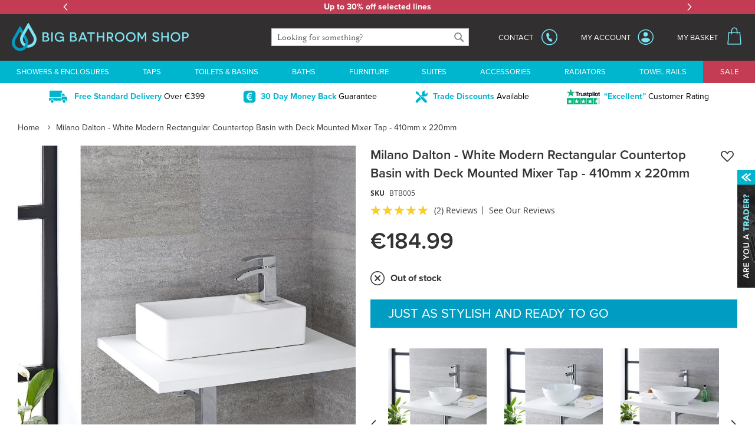

--- FILE ---
content_type: text/html; charset=UTF-8
request_url: https://www.bigbathroomshop.ie/milano-dalton-white-modern-rectangular-countertop-basin-with-deck-mounted-mixer-tap-410mm-x-220mm-69797
body_size: 81687
content:
<!doctype html>
<html lang="en">
    <head prefix="og: http://ogp.me/ns# fb: http://ogp.me/ns/fb# product: http://ogp.me/ns/product#">
        <script>
    var LOCALE = 'en\u002DIE';
    var BASE_URL = 'https\u003A\u002F\u002Fwww.bigbathroomshop.ie\u002F';
    var require = {
        'baseUrl': 'https\u003A\u002F\u002Fcdn.bigbathroomshop.ie\u002Fstatic\u002Fversion1768574121\u002Ffrontend\u002FLimitless\u002Fbigbathroomshop\u002Fen_IE'
    };</script>        <meta charset="utf-8"/><script type="text/javascript">(window.NREUM||(NREUM={})).init={privacy:{cookies_enabled:true},ajax:{deny_list:["bam.nr-data.net"]},session_trace:{sampling_rate:0.0,mode:"FIXED_RATE",enabled:true,error_sampling_rate:0.0},feature_flags:["soft_nav"],distributed_tracing:{enabled:true}};(window.NREUM||(NREUM={})).loader_config={agentID:"826462652",accountID:"147641",trustKey:"147641",xpid:"VQIAV1JSGwsCUlVUBQUPUQ==",licenseKey:"aeac2a3579",applicationID:"826462487",browserID:"826462652"};;/*! For license information please see nr-loader-spa-1.308.0.min.js.LICENSE.txt */
(()=>{var e,t,r={384:(e,t,r)=>{"use strict";r.d(t,{NT:()=>a,US:()=>u,Zm:()=>o,bQ:()=>d,dV:()=>c,pV:()=>l});var n=r(6154),i=r(1863),s=r(1910);const a={beacon:"bam.nr-data.net",errorBeacon:"bam.nr-data.net"};function o(){return n.gm.NREUM||(n.gm.NREUM={}),void 0===n.gm.newrelic&&(n.gm.newrelic=n.gm.NREUM),n.gm.NREUM}function c(){let e=o();return e.o||(e.o={ST:n.gm.setTimeout,SI:n.gm.setImmediate||n.gm.setInterval,CT:n.gm.clearTimeout,XHR:n.gm.XMLHttpRequest,REQ:n.gm.Request,EV:n.gm.Event,PR:n.gm.Promise,MO:n.gm.MutationObserver,FETCH:n.gm.fetch,WS:n.gm.WebSocket},(0,s.i)(...Object.values(e.o))),e}function d(e,t){let r=o();r.initializedAgents??={},t.initializedAt={ms:(0,i.t)(),date:new Date},r.initializedAgents[e]=t}function u(e,t){o()[e]=t}function l(){return function(){let e=o();const t=e.info||{};e.info={beacon:a.beacon,errorBeacon:a.errorBeacon,...t}}(),function(){let e=o();const t=e.init||{};e.init={...t}}(),c(),function(){let e=o();const t=e.loader_config||{};e.loader_config={...t}}(),o()}},782:(e,t,r)=>{"use strict";r.d(t,{T:()=>n});const n=r(860).K7.pageViewTiming},860:(e,t,r)=>{"use strict";r.d(t,{$J:()=>u,K7:()=>c,P3:()=>d,XX:()=>i,Yy:()=>o,df:()=>s,qY:()=>n,v4:()=>a});const n="events",i="jserrors",s="browser/blobs",a="rum",o="browser/logs",c={ajax:"ajax",genericEvents:"generic_events",jserrors:i,logging:"logging",metrics:"metrics",pageAction:"page_action",pageViewEvent:"page_view_event",pageViewTiming:"page_view_timing",sessionReplay:"session_replay",sessionTrace:"session_trace",softNav:"soft_navigations",spa:"spa"},d={[c.pageViewEvent]:1,[c.pageViewTiming]:2,[c.metrics]:3,[c.jserrors]:4,[c.spa]:5,[c.ajax]:6,[c.sessionTrace]:7,[c.softNav]:8,[c.sessionReplay]:9,[c.logging]:10,[c.genericEvents]:11},u={[c.pageViewEvent]:a,[c.pageViewTiming]:n,[c.ajax]:n,[c.spa]:n,[c.softNav]:n,[c.metrics]:i,[c.jserrors]:i,[c.sessionTrace]:s,[c.sessionReplay]:s,[c.logging]:o,[c.genericEvents]:"ins"}},944:(e,t,r)=>{"use strict";r.d(t,{R:()=>i});var n=r(3241);function i(e,t){"function"==typeof console.debug&&(console.debug("New Relic Warning: https://github.com/newrelic/newrelic-browser-agent/blob/main/docs/warning-codes.md#".concat(e),t),(0,n.W)({agentIdentifier:null,drained:null,type:"data",name:"warn",feature:"warn",data:{code:e,secondary:t}}))}},993:(e,t,r)=>{"use strict";r.d(t,{A$:()=>s,ET:()=>a,TZ:()=>o,p_:()=>i});var n=r(860);const i={ERROR:"ERROR",WARN:"WARN",INFO:"INFO",DEBUG:"DEBUG",TRACE:"TRACE"},s={OFF:0,ERROR:1,WARN:2,INFO:3,DEBUG:4,TRACE:5},a="log",o=n.K7.logging},1541:(e,t,r)=>{"use strict";r.d(t,{U:()=>i,f:()=>n});const n={MFE:"MFE",BA:"BA"};function i(e,t){if(2!==t?.harvestEndpointVersion)return{};const r=t.agentRef.runtime.appMetadata.agents[0].entityGuid;return e?{"source.id":e.id,"source.name":e.name,"source.type":e.type,"parent.id":e.parent?.id||r,"parent.type":e.parent?.type||n.BA}:{"entity.guid":r,appId:t.agentRef.info.applicationID}}},1687:(e,t,r)=>{"use strict";r.d(t,{Ak:()=>d,Ze:()=>h,x3:()=>u});var n=r(3241),i=r(7836),s=r(3606),a=r(860),o=r(2646);const c={};function d(e,t){const r={staged:!1,priority:a.P3[t]||0};l(e),c[e].get(t)||c[e].set(t,r)}function u(e,t){e&&c[e]&&(c[e].get(t)&&c[e].delete(t),p(e,t,!1),c[e].size&&f(e))}function l(e){if(!e)throw new Error("agentIdentifier required");c[e]||(c[e]=new Map)}function h(e="",t="feature",r=!1){if(l(e),!e||!c[e].get(t)||r)return p(e,t);c[e].get(t).staged=!0,f(e)}function f(e){const t=Array.from(c[e]);t.every(([e,t])=>t.staged)&&(t.sort((e,t)=>e[1].priority-t[1].priority),t.forEach(([t])=>{c[e].delete(t),p(e,t)}))}function p(e,t,r=!0){const a=e?i.ee.get(e):i.ee,c=s.i.handlers;if(!a.aborted&&a.backlog&&c){if((0,n.W)({agentIdentifier:e,type:"lifecycle",name:"drain",feature:t}),r){const e=a.backlog[t],r=c[t];if(r){for(let t=0;e&&t<e.length;++t)g(e[t],r);Object.entries(r).forEach(([e,t])=>{Object.values(t||{}).forEach(t=>{t[0]?.on&&t[0]?.context()instanceof o.y&&t[0].on(e,t[1])})})}}a.isolatedBacklog||delete c[t],a.backlog[t]=null,a.emit("drain-"+t,[])}}function g(e,t){var r=e[1];Object.values(t[r]||{}).forEach(t=>{var r=e[0];if(t[0]===r){var n=t[1],i=e[3],s=e[2];n.apply(i,s)}})}},1738:(e,t,r)=>{"use strict";r.d(t,{U:()=>f,Y:()=>h});var n=r(3241),i=r(9908),s=r(1863),a=r(944),o=r(5701),c=r(3969),d=r(8362),u=r(860),l=r(4261);function h(e,t,r,s){const h=s||r;!h||h[e]&&h[e]!==d.d.prototype[e]||(h[e]=function(){(0,i.p)(c.xV,["API/"+e+"/called"],void 0,u.K7.metrics,r.ee),(0,n.W)({agentIdentifier:r.agentIdentifier,drained:!!o.B?.[r.agentIdentifier],type:"data",name:"api",feature:l.Pl+e,data:{}});try{return t.apply(this,arguments)}catch(e){(0,a.R)(23,e)}})}function f(e,t,r,n,a){const o=e.info;null===r?delete o.jsAttributes[t]:o.jsAttributes[t]=r,(a||null===r)&&(0,i.p)(l.Pl+n,[(0,s.t)(),t,r],void 0,"session",e.ee)}},1741:(e,t,r)=>{"use strict";r.d(t,{W:()=>s});var n=r(944),i=r(4261);class s{#e(e,...t){if(this[e]!==s.prototype[e])return this[e](...t);(0,n.R)(35,e)}addPageAction(e,t){return this.#e(i.hG,e,t)}register(e){return this.#e(i.eY,e)}recordCustomEvent(e,t){return this.#e(i.fF,e,t)}setPageViewName(e,t){return this.#e(i.Fw,e,t)}setCustomAttribute(e,t,r){return this.#e(i.cD,e,t,r)}noticeError(e,t){return this.#e(i.o5,e,t)}setUserId(e,t=!1){return this.#e(i.Dl,e,t)}setApplicationVersion(e){return this.#e(i.nb,e)}setErrorHandler(e){return this.#e(i.bt,e)}addRelease(e,t){return this.#e(i.k6,e,t)}log(e,t){return this.#e(i.$9,e,t)}start(){return this.#e(i.d3)}finished(e){return this.#e(i.BL,e)}recordReplay(){return this.#e(i.CH)}pauseReplay(){return this.#e(i.Tb)}addToTrace(e){return this.#e(i.U2,e)}setCurrentRouteName(e){return this.#e(i.PA,e)}interaction(e){return this.#e(i.dT,e)}wrapLogger(e,t,r){return this.#e(i.Wb,e,t,r)}measure(e,t){return this.#e(i.V1,e,t)}consent(e){return this.#e(i.Pv,e)}}},1863:(e,t,r)=>{"use strict";function n(){return Math.floor(performance.now())}r.d(t,{t:()=>n})},1910:(e,t,r)=>{"use strict";r.d(t,{i:()=>s});var n=r(944);const i=new Map;function s(...e){return e.every(e=>{if(i.has(e))return i.get(e);const t="function"==typeof e?e.toString():"",r=t.includes("[native code]"),s=t.includes("nrWrapper");return r||s||(0,n.R)(64,e?.name||t),i.set(e,r),r})}},2555:(e,t,r)=>{"use strict";r.d(t,{D:()=>o,f:()=>a});var n=r(384),i=r(8122);const s={beacon:n.NT.beacon,errorBeacon:n.NT.errorBeacon,licenseKey:void 0,applicationID:void 0,sa:void 0,queueTime:void 0,applicationTime:void 0,ttGuid:void 0,user:void 0,account:void 0,product:void 0,extra:void 0,jsAttributes:{},userAttributes:void 0,atts:void 0,transactionName:void 0,tNamePlain:void 0};function a(e){try{return!!e.licenseKey&&!!e.errorBeacon&&!!e.applicationID}catch(e){return!1}}const o=e=>(0,i.a)(e,s)},2614:(e,t,r)=>{"use strict";r.d(t,{BB:()=>a,H3:()=>n,g:()=>d,iL:()=>c,tS:()=>o,uh:()=>i,wk:()=>s});const n="NRBA",i="SESSION",s=144e5,a=18e5,o={STARTED:"session-started",PAUSE:"session-pause",RESET:"session-reset",RESUME:"session-resume",UPDATE:"session-update"},c={SAME_TAB:"same-tab",CROSS_TAB:"cross-tab"},d={OFF:0,FULL:1,ERROR:2}},2646:(e,t,r)=>{"use strict";r.d(t,{y:()=>n});class n{constructor(e){this.contextId=e}}},2843:(e,t,r)=>{"use strict";r.d(t,{G:()=>s,u:()=>i});var n=r(3878);function i(e,t=!1,r,i){(0,n.DD)("visibilitychange",function(){if(t)return void("hidden"===document.visibilityState&&e());e(document.visibilityState)},r,i)}function s(e,t,r){(0,n.sp)("pagehide",e,t,r)}},3241:(e,t,r)=>{"use strict";r.d(t,{W:()=>s});var n=r(6154);const i="newrelic";function s(e={}){try{n.gm.dispatchEvent(new CustomEvent(i,{detail:e}))}catch(e){}}},3304:(e,t,r)=>{"use strict";r.d(t,{A:()=>s});var n=r(7836);const i=()=>{const e=new WeakSet;return(t,r)=>{if("object"==typeof r&&null!==r){if(e.has(r))return;e.add(r)}return r}};function s(e){try{return JSON.stringify(e,i())??""}catch(e){try{n.ee.emit("internal-error",[e])}catch(e){}return""}}},3333:(e,t,r)=>{"use strict";r.d(t,{$v:()=>u,TZ:()=>n,Xh:()=>c,Zp:()=>i,kd:()=>d,mq:()=>o,nf:()=>a,qN:()=>s});const n=r(860).K7.genericEvents,i=["auxclick","click","copy","keydown","paste","scrollend"],s=["focus","blur"],a=4,o=1e3,c=2e3,d=["PageAction","UserAction","BrowserPerformance"],u={RESOURCES:"experimental.resources",REGISTER:"register"}},3434:(e,t,r)=>{"use strict";r.d(t,{Jt:()=>s,YM:()=>d});var n=r(7836),i=r(5607);const s="nr@original:".concat(i.W),a=50;var o=Object.prototype.hasOwnProperty,c=!1;function d(e,t){return e||(e=n.ee),r.inPlace=function(e,t,n,i,s){n||(n="");const a="-"===n.charAt(0);for(let o=0;o<t.length;o++){const c=t[o],d=e[c];l(d)||(e[c]=r(d,a?c+n:n,i,c,s))}},r.flag=s,r;function r(t,r,n,c,d){return l(t)?t:(r||(r=""),nrWrapper[s]=t,function(e,t,r){if(Object.defineProperty&&Object.keys)try{return Object.keys(e).forEach(function(r){Object.defineProperty(t,r,{get:function(){return e[r]},set:function(t){return e[r]=t,t}})}),t}catch(e){u([e],r)}for(var n in e)o.call(e,n)&&(t[n]=e[n])}(t,nrWrapper,e),nrWrapper);function nrWrapper(){var s,o,l,h;let f;try{o=this,s=[...arguments],l="function"==typeof n?n(s,o):n||{}}catch(t){u([t,"",[s,o,c],l],e)}i(r+"start",[s,o,c],l,d);const p=performance.now();let g;try{return h=t.apply(o,s),g=performance.now(),h}catch(e){throw g=performance.now(),i(r+"err",[s,o,e],l,d),f=e,f}finally{const e=g-p,t={start:p,end:g,duration:e,isLongTask:e>=a,methodName:c,thrownError:f};t.isLongTask&&i("long-task",[t,o],l,d),i(r+"end",[s,o,h],l,d)}}}function i(r,n,i,s){if(!c||t){var a=c;c=!0;try{e.emit(r,n,i,t,s)}catch(t){u([t,r,n,i],e)}c=a}}}function u(e,t){t||(t=n.ee);try{t.emit("internal-error",e)}catch(e){}}function l(e){return!(e&&"function"==typeof e&&e.apply&&!e[s])}},3606:(e,t,r)=>{"use strict";r.d(t,{i:()=>s});var n=r(9908);s.on=a;var i=s.handlers={};function s(e,t,r,s){a(s||n.d,i,e,t,r)}function a(e,t,r,i,s){s||(s="feature"),e||(e=n.d);var a=t[s]=t[s]||{};(a[r]=a[r]||[]).push([e,i])}},3738:(e,t,r)=>{"use strict";r.d(t,{He:()=>i,Kp:()=>o,Lc:()=>d,Rz:()=>u,TZ:()=>n,bD:()=>s,d3:()=>a,jx:()=>l,sl:()=>h,uP:()=>c});const n=r(860).K7.sessionTrace,i="bstResource",s="resource",a="-start",o="-end",c="fn"+a,d="fn"+o,u="pushState",l=1e3,h=3e4},3785:(e,t,r)=>{"use strict";r.d(t,{R:()=>c,b:()=>d});var n=r(9908),i=r(1863),s=r(860),a=r(3969),o=r(993);function c(e,t,r={},c=o.p_.INFO,d=!0,u,l=(0,i.t)()){(0,n.p)(a.xV,["API/logging/".concat(c.toLowerCase(),"/called")],void 0,s.K7.metrics,e),(0,n.p)(o.ET,[l,t,r,c,d,u],void 0,s.K7.logging,e)}function d(e){return"string"==typeof e&&Object.values(o.p_).some(t=>t===e.toUpperCase().trim())}},3878:(e,t,r)=>{"use strict";function n(e,t){return{capture:e,passive:!1,signal:t}}function i(e,t,r=!1,i){window.addEventListener(e,t,n(r,i))}function s(e,t,r=!1,i){document.addEventListener(e,t,n(r,i))}r.d(t,{DD:()=>s,jT:()=>n,sp:()=>i})},3962:(e,t,r)=>{"use strict";r.d(t,{AM:()=>a,O2:()=>l,OV:()=>s,Qu:()=>h,TZ:()=>c,ih:()=>f,pP:()=>o,t1:()=>u,tC:()=>i,wD:()=>d});var n=r(860);const i=["click","keydown","submit"],s="popstate",a="api",o="initialPageLoad",c=n.K7.softNav,d=5e3,u=500,l={INITIAL_PAGE_LOAD:"",ROUTE_CHANGE:1,UNSPECIFIED:2},h={INTERACTION:1,AJAX:2,CUSTOM_END:3,CUSTOM_TRACER:4},f={IP:"in progress",PF:"pending finish",FIN:"finished",CAN:"cancelled"}},3969:(e,t,r)=>{"use strict";r.d(t,{TZ:()=>n,XG:()=>o,rs:()=>i,xV:()=>a,z_:()=>s});const n=r(860).K7.metrics,i="sm",s="cm",a="storeSupportabilityMetrics",o="storeEventMetrics"},4234:(e,t,r)=>{"use strict";r.d(t,{W:()=>s});var n=r(7836),i=r(1687);class s{constructor(e,t){this.agentIdentifier=e,this.ee=n.ee.get(e),this.featureName=t,this.blocked=!1}deregisterDrain(){(0,i.x3)(this.agentIdentifier,this.featureName)}}},4261:(e,t,r)=>{"use strict";r.d(t,{$9:()=>u,BL:()=>c,CH:()=>p,Dl:()=>R,Fw:()=>w,PA:()=>v,Pl:()=>n,Pv:()=>A,Tb:()=>h,U2:()=>a,V1:()=>E,Wb:()=>T,bt:()=>y,cD:()=>b,d3:()=>x,dT:()=>d,eY:()=>g,fF:()=>f,hG:()=>s,hw:()=>i,k6:()=>o,nb:()=>m,o5:()=>l});const n="api-",i=n+"ixn-",s="addPageAction",a="addToTrace",o="addRelease",c="finished",d="interaction",u="log",l="noticeError",h="pauseReplay",f="recordCustomEvent",p="recordReplay",g="register",m="setApplicationVersion",v="setCurrentRouteName",b="setCustomAttribute",y="setErrorHandler",w="setPageViewName",R="setUserId",x="start",T="wrapLogger",E="measure",A="consent"},5205:(e,t,r)=>{"use strict";r.d(t,{j:()=>S});var n=r(384),i=r(1741);var s=r(2555),a=r(3333);const o=e=>{if(!e||"string"!=typeof e)return!1;try{document.createDocumentFragment().querySelector(e)}catch{return!1}return!0};var c=r(2614),d=r(944),u=r(8122);const l="[data-nr-mask]",h=e=>(0,u.a)(e,(()=>{const e={feature_flags:[],experimental:{allow_registered_children:!1,resources:!1},mask_selector:"*",block_selector:"[data-nr-block]",mask_input_options:{color:!1,date:!1,"datetime-local":!1,email:!1,month:!1,number:!1,range:!1,search:!1,tel:!1,text:!1,time:!1,url:!1,week:!1,textarea:!1,select:!1,password:!0}};return{ajax:{deny_list:void 0,block_internal:!0,enabled:!0,autoStart:!0},api:{get allow_registered_children(){return e.feature_flags.includes(a.$v.REGISTER)||e.experimental.allow_registered_children},set allow_registered_children(t){e.experimental.allow_registered_children=t},duplicate_registered_data:!1},browser_consent_mode:{enabled:!1},distributed_tracing:{enabled:void 0,exclude_newrelic_header:void 0,cors_use_newrelic_header:void 0,cors_use_tracecontext_headers:void 0,allowed_origins:void 0},get feature_flags(){return e.feature_flags},set feature_flags(t){e.feature_flags=t},generic_events:{enabled:!0,autoStart:!0},harvest:{interval:30},jserrors:{enabled:!0,autoStart:!0},logging:{enabled:!0,autoStart:!0},metrics:{enabled:!0,autoStart:!0},obfuscate:void 0,page_action:{enabled:!0},page_view_event:{enabled:!0,autoStart:!0},page_view_timing:{enabled:!0,autoStart:!0},performance:{capture_marks:!1,capture_measures:!1,capture_detail:!0,resources:{get enabled(){return e.feature_flags.includes(a.$v.RESOURCES)||e.experimental.resources},set enabled(t){e.experimental.resources=t},asset_types:[],first_party_domains:[],ignore_newrelic:!0}},privacy:{cookies_enabled:!0},proxy:{assets:void 0,beacon:void 0},session:{expiresMs:c.wk,inactiveMs:c.BB},session_replay:{autoStart:!0,enabled:!1,preload:!1,sampling_rate:10,error_sampling_rate:100,collect_fonts:!1,inline_images:!1,fix_stylesheets:!0,mask_all_inputs:!0,get mask_text_selector(){return e.mask_selector},set mask_text_selector(t){o(t)?e.mask_selector="".concat(t,",").concat(l):""===t||null===t?e.mask_selector=l:(0,d.R)(5,t)},get block_class(){return"nr-block"},get ignore_class(){return"nr-ignore"},get mask_text_class(){return"nr-mask"},get block_selector(){return e.block_selector},set block_selector(t){o(t)?e.block_selector+=",".concat(t):""!==t&&(0,d.R)(6,t)},get mask_input_options(){return e.mask_input_options},set mask_input_options(t){t&&"object"==typeof t?e.mask_input_options={...t,password:!0}:(0,d.R)(7,t)}},session_trace:{enabled:!0,autoStart:!0},soft_navigations:{enabled:!0,autoStart:!0},spa:{enabled:!0,autoStart:!0},ssl:void 0,user_actions:{enabled:!0,elementAttributes:["id","className","tagName","type"]}}})());var f=r(6154),p=r(9324);let g=0;const m={buildEnv:p.F3,distMethod:p.Xs,version:p.xv,originTime:f.WN},v={consented:!1},b={appMetadata:{},get consented(){return this.session?.state?.consent||v.consented},set consented(e){v.consented=e},customTransaction:void 0,denyList:void 0,disabled:!1,harvester:void 0,isolatedBacklog:!1,isRecording:!1,loaderType:void 0,maxBytes:3e4,obfuscator:void 0,onerror:void 0,ptid:void 0,releaseIds:{},session:void 0,timeKeeper:void 0,registeredEntities:[],jsAttributesMetadata:{bytes:0},get harvestCount(){return++g}},y=e=>{const t=(0,u.a)(e,b),r=Object.keys(m).reduce((e,t)=>(e[t]={value:m[t],writable:!1,configurable:!0,enumerable:!0},e),{});return Object.defineProperties(t,r)};var w=r(5701);const R=e=>{const t=e.startsWith("http");e+="/",r.p=t?e:"https://"+e};var x=r(7836),T=r(3241);const E={accountID:void 0,trustKey:void 0,agentID:void 0,licenseKey:void 0,applicationID:void 0,xpid:void 0},A=e=>(0,u.a)(e,E),_=new Set;function S(e,t={},r,a){let{init:o,info:c,loader_config:d,runtime:u={},exposed:l=!0}=t;if(!c){const e=(0,n.pV)();o=e.init,c=e.info,d=e.loader_config}e.init=h(o||{}),e.loader_config=A(d||{}),c.jsAttributes??={},f.bv&&(c.jsAttributes.isWorker=!0),e.info=(0,s.D)(c);const p=e.init,g=[c.beacon,c.errorBeacon];_.has(e.agentIdentifier)||(p.proxy.assets&&(R(p.proxy.assets),g.push(p.proxy.assets)),p.proxy.beacon&&g.push(p.proxy.beacon),e.beacons=[...g],function(e){const t=(0,n.pV)();Object.getOwnPropertyNames(i.W.prototype).forEach(r=>{const n=i.W.prototype[r];if("function"!=typeof n||"constructor"===n)return;let s=t[r];e[r]&&!1!==e.exposed&&"micro-agent"!==e.runtime?.loaderType&&(t[r]=(...t)=>{const n=e[r](...t);return s?s(...t):n})})}(e),(0,n.US)("activatedFeatures",w.B)),u.denyList=[...p.ajax.deny_list||[],...p.ajax.block_internal?g:[]],u.ptid=e.agentIdentifier,u.loaderType=r,e.runtime=y(u),_.has(e.agentIdentifier)||(e.ee=x.ee.get(e.agentIdentifier),e.exposed=l,(0,T.W)({agentIdentifier:e.agentIdentifier,drained:!!w.B?.[e.agentIdentifier],type:"lifecycle",name:"initialize",feature:void 0,data:e.config})),_.add(e.agentIdentifier)}},5270:(e,t,r)=>{"use strict";r.d(t,{Aw:()=>a,SR:()=>s,rF:()=>o});var n=r(384),i=r(7767);function s(e){return!!(0,n.dV)().o.MO&&(0,i.V)(e)&&!0===e?.session_trace.enabled}function a(e){return!0===e?.session_replay.preload&&s(e)}function o(e,t){try{if("string"==typeof t?.type){if("password"===t.type.toLowerCase())return"*".repeat(e?.length||0);if(void 0!==t?.dataset?.nrUnmask||t?.classList?.contains("nr-unmask"))return e}}catch(e){}return"string"==typeof e?e.replace(/[\S]/g,"*"):"*".repeat(e?.length||0)}},5289:(e,t,r)=>{"use strict";r.d(t,{GG:()=>a,Qr:()=>c,sB:()=>o});var n=r(3878),i=r(6389);function s(){return"undefined"==typeof document||"complete"===document.readyState}function a(e,t){if(s())return e();const r=(0,i.J)(e),a=setInterval(()=>{s()&&(clearInterval(a),r())},500);(0,n.sp)("load",r,t)}function o(e){if(s())return e();(0,n.DD)("DOMContentLoaded",e)}function c(e){if(s())return e();(0,n.sp)("popstate",e)}},5607:(e,t,r)=>{"use strict";r.d(t,{W:()=>n});const n=(0,r(9566).bz)()},5701:(e,t,r)=>{"use strict";r.d(t,{B:()=>s,t:()=>a});var n=r(3241);const i=new Set,s={};function a(e,t){const r=t.agentIdentifier;s[r]??={},e&&"object"==typeof e&&(i.has(r)||(t.ee.emit("rumresp",[e]),s[r]=e,i.add(r),(0,n.W)({agentIdentifier:r,loaded:!0,drained:!0,type:"lifecycle",name:"load",feature:void 0,data:e})))}},6154:(e,t,r)=>{"use strict";r.d(t,{OF:()=>d,RI:()=>i,WN:()=>h,bv:()=>s,eN:()=>f,gm:()=>a,lR:()=>l,m:()=>c,mw:()=>o,sb:()=>u});var n=r(1863);const i="undefined"!=typeof window&&!!window.document,s="undefined"!=typeof WorkerGlobalScope&&("undefined"!=typeof self&&self instanceof WorkerGlobalScope&&self.navigator instanceof WorkerNavigator||"undefined"!=typeof globalThis&&globalThis instanceof WorkerGlobalScope&&globalThis.navigator instanceof WorkerNavigator),a=i?window:"undefined"!=typeof WorkerGlobalScope&&("undefined"!=typeof self&&self instanceof WorkerGlobalScope&&self||"undefined"!=typeof globalThis&&globalThis instanceof WorkerGlobalScope&&globalThis),o=Boolean("hidden"===a?.document?.visibilityState),c=""+a?.location,d=/iPad|iPhone|iPod/.test(a.navigator?.userAgent),u=d&&"undefined"==typeof SharedWorker,l=(()=>{const e=a.navigator?.userAgent?.match(/Firefox[/\s](\d+\.\d+)/);return Array.isArray(e)&&e.length>=2?+e[1]:0})(),h=Date.now()-(0,n.t)(),f=()=>"undefined"!=typeof PerformanceNavigationTiming&&a?.performance?.getEntriesByType("navigation")?.[0]?.responseStart},6344:(e,t,r)=>{"use strict";r.d(t,{BB:()=>u,Qb:()=>l,TZ:()=>i,Ug:()=>a,Vh:()=>s,_s:()=>o,bc:()=>d,yP:()=>c});var n=r(2614);const i=r(860).K7.sessionReplay,s="errorDuringReplay",a=.12,o={DomContentLoaded:0,Load:1,FullSnapshot:2,IncrementalSnapshot:3,Meta:4,Custom:5},c={[n.g.ERROR]:15e3,[n.g.FULL]:3e5,[n.g.OFF]:0},d={RESET:{message:"Session was reset",sm:"Reset"},IMPORT:{message:"Recorder failed to import",sm:"Import"},TOO_MANY:{message:"429: Too Many Requests",sm:"Too-Many"},TOO_BIG:{message:"Payload was too large",sm:"Too-Big"},CROSS_TAB:{message:"Session Entity was set to OFF on another tab",sm:"Cross-Tab"},ENTITLEMENTS:{message:"Session Replay is not allowed and will not be started",sm:"Entitlement"}},u=5e3,l={API:"api",RESUME:"resume",SWITCH_TO_FULL:"switchToFull",INITIALIZE:"initialize",PRELOAD:"preload"}},6389:(e,t,r)=>{"use strict";function n(e,t=500,r={}){const n=r?.leading||!1;let i;return(...r)=>{n&&void 0===i&&(e.apply(this,r),i=setTimeout(()=>{i=clearTimeout(i)},t)),n||(clearTimeout(i),i=setTimeout(()=>{e.apply(this,r)},t))}}function i(e){let t=!1;return(...r)=>{t||(t=!0,e.apply(this,r))}}r.d(t,{J:()=>i,s:()=>n})},6630:(e,t,r)=>{"use strict";r.d(t,{T:()=>n});const n=r(860).K7.pageViewEvent},6774:(e,t,r)=>{"use strict";r.d(t,{T:()=>n});const n=r(860).K7.jserrors},7295:(e,t,r)=>{"use strict";r.d(t,{Xv:()=>a,gX:()=>i,iW:()=>s});var n=[];function i(e){if(!e||s(e))return!1;if(0===n.length)return!0;if("*"===n[0].hostname)return!1;for(var t=0;t<n.length;t++){var r=n[t];if(r.hostname.test(e.hostname)&&r.pathname.test(e.pathname))return!1}return!0}function s(e){return void 0===e.hostname}function a(e){if(n=[],e&&e.length)for(var t=0;t<e.length;t++){let r=e[t];if(!r)continue;if("*"===r)return void(n=[{hostname:"*"}]);0===r.indexOf("http://")?r=r.substring(7):0===r.indexOf("https://")&&(r=r.substring(8));const i=r.indexOf("/");let s,a;i>0?(s=r.substring(0,i),a=r.substring(i)):(s=r,a="*");let[c]=s.split(":");n.push({hostname:o(c),pathname:o(a,!0)})}}function o(e,t=!1){const r=e.replace(/[.+?^${}()|[\]\\]/g,e=>"\\"+e).replace(/\*/g,".*?");return new RegExp((t?"^":"")+r+"$")}},7485:(e,t,r)=>{"use strict";r.d(t,{D:()=>i});var n=r(6154);function i(e){if(0===(e||"").indexOf("data:"))return{protocol:"data"};try{const t=new URL(e,location.href),r={port:t.port,hostname:t.hostname,pathname:t.pathname,search:t.search,protocol:t.protocol.slice(0,t.protocol.indexOf(":")),sameOrigin:t.protocol===n.gm?.location?.protocol&&t.host===n.gm?.location?.host};return r.port&&""!==r.port||("http:"===t.protocol&&(r.port="80"),"https:"===t.protocol&&(r.port="443")),r.pathname&&""!==r.pathname?r.pathname.startsWith("/")||(r.pathname="/".concat(r.pathname)):r.pathname="/",r}catch(e){return{}}}},7699:(e,t,r)=>{"use strict";r.d(t,{It:()=>s,KC:()=>o,No:()=>i,qh:()=>a});var n=r(860);const i=16e3,s=1e6,a="SESSION_ERROR",o={[n.K7.logging]:!0,[n.K7.genericEvents]:!1,[n.K7.jserrors]:!1,[n.K7.ajax]:!1}},7767:(e,t,r)=>{"use strict";r.d(t,{V:()=>i});var n=r(6154);const i=e=>n.RI&&!0===e?.privacy.cookies_enabled},7836:(e,t,r)=>{"use strict";r.d(t,{P:()=>o,ee:()=>c});var n=r(384),i=r(8990),s=r(2646),a=r(5607);const o="nr@context:".concat(a.W),c=function e(t,r){var n={},a={},u={},l=!1;try{l=16===r.length&&d.initializedAgents?.[r]?.runtime.isolatedBacklog}catch(e){}var h={on:p,addEventListener:p,removeEventListener:function(e,t){var r=n[e];if(!r)return;for(var i=0;i<r.length;i++)r[i]===t&&r.splice(i,1)},emit:function(e,r,n,i,s){!1!==s&&(s=!0);if(c.aborted&&!i)return;t&&s&&t.emit(e,r,n);var o=f(n);g(e).forEach(e=>{e.apply(o,r)});var d=v()[a[e]];d&&d.push([h,e,r,o]);return o},get:m,listeners:g,context:f,buffer:function(e,t){const r=v();if(t=t||"feature",h.aborted)return;Object.entries(e||{}).forEach(([e,n])=>{a[n]=t,t in r||(r[t]=[])})},abort:function(){h._aborted=!0,Object.keys(h.backlog).forEach(e=>{delete h.backlog[e]})},isBuffering:function(e){return!!v()[a[e]]},debugId:r,backlog:l?{}:t&&"object"==typeof t.backlog?t.backlog:{},isolatedBacklog:l};return Object.defineProperty(h,"aborted",{get:()=>{let e=h._aborted||!1;return e||(t&&(e=t.aborted),e)}}),h;function f(e){return e&&e instanceof s.y?e:e?(0,i.I)(e,o,()=>new s.y(o)):new s.y(o)}function p(e,t){n[e]=g(e).concat(t)}function g(e){return n[e]||[]}function m(t){return u[t]=u[t]||e(h,t)}function v(){return h.backlog}}(void 0,"globalEE"),d=(0,n.Zm)();d.ee||(d.ee=c)},8122:(e,t,r)=>{"use strict";r.d(t,{a:()=>i});var n=r(944);function i(e,t){try{if(!e||"object"!=typeof e)return(0,n.R)(3);if(!t||"object"!=typeof t)return(0,n.R)(4);const r=Object.create(Object.getPrototypeOf(t),Object.getOwnPropertyDescriptors(t)),s=0===Object.keys(r).length?e:r;for(let a in s)if(void 0!==e[a])try{if(null===e[a]){r[a]=null;continue}Array.isArray(e[a])&&Array.isArray(t[a])?r[a]=Array.from(new Set([...e[a],...t[a]])):"object"==typeof e[a]&&"object"==typeof t[a]?r[a]=i(e[a],t[a]):r[a]=e[a]}catch(e){r[a]||(0,n.R)(1,e)}return r}catch(e){(0,n.R)(2,e)}}},8139:(e,t,r)=>{"use strict";r.d(t,{u:()=>h});var n=r(7836),i=r(3434),s=r(8990),a=r(6154);const o={},c=a.gm.XMLHttpRequest,d="addEventListener",u="removeEventListener",l="nr@wrapped:".concat(n.P);function h(e){var t=function(e){return(e||n.ee).get("events")}(e);if(o[t.debugId]++)return t;o[t.debugId]=1;var r=(0,i.YM)(t,!0);function h(e){r.inPlace(e,[d,u],"-",p)}function p(e,t){return e[1]}return"getPrototypeOf"in Object&&(a.RI&&f(document,h),c&&f(c.prototype,h),f(a.gm,h)),t.on(d+"-start",function(e,t){var n=e[1];if(null!==n&&("function"==typeof n||"object"==typeof n)&&"newrelic"!==e[0]){var i=(0,s.I)(n,l,function(){var e={object:function(){if("function"!=typeof n.handleEvent)return;return n.handleEvent.apply(n,arguments)},function:n}[typeof n];return e?r(e,"fn-",null,e.name||"anonymous"):n});this.wrapped=e[1]=i}}),t.on(u+"-start",function(e){e[1]=this.wrapped||e[1]}),t}function f(e,t,...r){let n=e;for(;"object"==typeof n&&!Object.prototype.hasOwnProperty.call(n,d);)n=Object.getPrototypeOf(n);n&&t(n,...r)}},8362:(e,t,r)=>{"use strict";r.d(t,{d:()=>s});var n=r(9566),i=r(1741);class s extends i.W{agentIdentifier=(0,n.LA)(16)}},8374:(e,t,r)=>{r.nc=(()=>{try{return document?.currentScript?.nonce}catch(e){}return""})()},8990:(e,t,r)=>{"use strict";r.d(t,{I:()=>i});var n=Object.prototype.hasOwnProperty;function i(e,t,r){if(n.call(e,t))return e[t];var i=r();if(Object.defineProperty&&Object.keys)try{return Object.defineProperty(e,t,{value:i,writable:!0,enumerable:!1}),i}catch(e){}return e[t]=i,i}},9119:(e,t,r)=>{"use strict";r.d(t,{L:()=>s});var n=/([^?#]*)[^#]*(#[^?]*|$).*/,i=/([^?#]*)().*/;function s(e,t){return e?e.replace(t?n:i,"$1$2"):e}},9300:(e,t,r)=>{"use strict";r.d(t,{T:()=>n});const n=r(860).K7.ajax},9324:(e,t,r)=>{"use strict";r.d(t,{AJ:()=>a,F3:()=>i,Xs:()=>s,Yq:()=>o,xv:()=>n});const n="1.308.0",i="PROD",s="CDN",a="@newrelic/rrweb",o="1.0.1"},9566:(e,t,r)=>{"use strict";r.d(t,{LA:()=>o,ZF:()=>c,bz:()=>a,el:()=>d});var n=r(6154);const i="xxxxxxxx-xxxx-4xxx-yxxx-xxxxxxxxxxxx";function s(e,t){return e?15&e[t]:16*Math.random()|0}function a(){const e=n.gm?.crypto||n.gm?.msCrypto;let t,r=0;return e&&e.getRandomValues&&(t=e.getRandomValues(new Uint8Array(30))),i.split("").map(e=>"x"===e?s(t,r++).toString(16):"y"===e?(3&s()|8).toString(16):e).join("")}function o(e){const t=n.gm?.crypto||n.gm?.msCrypto;let r,i=0;t&&t.getRandomValues&&(r=t.getRandomValues(new Uint8Array(e)));const a=[];for(var o=0;o<e;o++)a.push(s(r,i++).toString(16));return a.join("")}function c(){return o(16)}function d(){return o(32)}},9908:(e,t,r)=>{"use strict";r.d(t,{d:()=>n,p:()=>i});var n=r(7836).ee.get("handle");function i(e,t,r,i,s){s?(s.buffer([e],i),s.emit(e,t,r)):(n.buffer([e],i),n.emit(e,t,r))}}},n={};function i(e){var t=n[e];if(void 0!==t)return t.exports;var s=n[e]={exports:{}};return r[e](s,s.exports,i),s.exports}i.m=r,i.d=(e,t)=>{for(var r in t)i.o(t,r)&&!i.o(e,r)&&Object.defineProperty(e,r,{enumerable:!0,get:t[r]})},i.f={},i.e=e=>Promise.all(Object.keys(i.f).reduce((t,r)=>(i.f[r](e,t),t),[])),i.u=e=>({212:"nr-spa-compressor",249:"nr-spa-recorder",478:"nr-spa"}[e]+"-1.308.0.min.js"),i.o=(e,t)=>Object.prototype.hasOwnProperty.call(e,t),e={},t="NRBA-1.308.0.PROD:",i.l=(r,n,s,a)=>{if(e[r])e[r].push(n);else{var o,c;if(void 0!==s)for(var d=document.getElementsByTagName("script"),u=0;u<d.length;u++){var l=d[u];if(l.getAttribute("src")==r||l.getAttribute("data-webpack")==t+s){o=l;break}}if(!o){c=!0;var h={478:"sha512-RSfSVnmHk59T/uIPbdSE0LPeqcEdF4/+XhfJdBuccH5rYMOEZDhFdtnh6X6nJk7hGpzHd9Ujhsy7lZEz/ORYCQ==",249:"sha512-ehJXhmntm85NSqW4MkhfQqmeKFulra3klDyY0OPDUE+sQ3GokHlPh1pmAzuNy//3j4ac6lzIbmXLvGQBMYmrkg==",212:"sha512-B9h4CR46ndKRgMBcK+j67uSR2RCnJfGefU+A7FrgR/k42ovXy5x/MAVFiSvFxuVeEk/pNLgvYGMp1cBSK/G6Fg=="};(o=document.createElement("script")).charset="utf-8",i.nc&&o.setAttribute("nonce",i.nc),o.setAttribute("data-webpack",t+s),o.src=r,0!==o.src.indexOf(window.location.origin+"/")&&(o.crossOrigin="anonymous"),h[a]&&(o.integrity=h[a])}e[r]=[n];var f=(t,n)=>{o.onerror=o.onload=null,clearTimeout(p);var i=e[r];if(delete e[r],o.parentNode&&o.parentNode.removeChild(o),i&&i.forEach(e=>e(n)),t)return t(n)},p=setTimeout(f.bind(null,void 0,{type:"timeout",target:o}),12e4);o.onerror=f.bind(null,o.onerror),o.onload=f.bind(null,o.onload),c&&document.head.appendChild(o)}},i.r=e=>{"undefined"!=typeof Symbol&&Symbol.toStringTag&&Object.defineProperty(e,Symbol.toStringTag,{value:"Module"}),Object.defineProperty(e,"__esModule",{value:!0})},i.p="https://js-agent.newrelic.com/",(()=>{var e={38:0,788:0};i.f.j=(t,r)=>{var n=i.o(e,t)?e[t]:void 0;if(0!==n)if(n)r.push(n[2]);else{var s=new Promise((r,i)=>n=e[t]=[r,i]);r.push(n[2]=s);var a=i.p+i.u(t),o=new Error;i.l(a,r=>{if(i.o(e,t)&&(0!==(n=e[t])&&(e[t]=void 0),n)){var s=r&&("load"===r.type?"missing":r.type),a=r&&r.target&&r.target.src;o.message="Loading chunk "+t+" failed: ("+s+": "+a+")",o.name="ChunkLoadError",o.type=s,o.request=a,n[1](o)}},"chunk-"+t,t)}};var t=(t,r)=>{var n,s,[a,o,c]=r,d=0;if(a.some(t=>0!==e[t])){for(n in o)i.o(o,n)&&(i.m[n]=o[n]);if(c)c(i)}for(t&&t(r);d<a.length;d++)s=a[d],i.o(e,s)&&e[s]&&e[s][0](),e[s]=0},r=self["webpackChunk:NRBA-1.308.0.PROD"]=self["webpackChunk:NRBA-1.308.0.PROD"]||[];r.forEach(t.bind(null,0)),r.push=t.bind(null,r.push.bind(r))})(),(()=>{"use strict";i(8374);var e=i(8362),t=i(860);const r=Object.values(t.K7);var n=i(5205);var s=i(9908),a=i(1863),o=i(4261),c=i(1738);var d=i(1687),u=i(4234),l=i(5289),h=i(6154),f=i(944),p=i(5270),g=i(7767),m=i(6389),v=i(7699);class b extends u.W{constructor(e,t){super(e.agentIdentifier,t),this.agentRef=e,this.abortHandler=void 0,this.featAggregate=void 0,this.loadedSuccessfully=void 0,this.onAggregateImported=new Promise(e=>{this.loadedSuccessfully=e}),this.deferred=Promise.resolve(),!1===e.init[this.featureName].autoStart?this.deferred=new Promise((t,r)=>{this.ee.on("manual-start-all",(0,m.J)(()=>{(0,d.Ak)(e.agentIdentifier,this.featureName),t()}))}):(0,d.Ak)(e.agentIdentifier,t)}importAggregator(e,t,r={}){if(this.featAggregate)return;const n=async()=>{let n;await this.deferred;try{if((0,g.V)(e.init)){const{setupAgentSession:t}=await i.e(478).then(i.bind(i,8766));n=t(e)}}catch(e){(0,f.R)(20,e),this.ee.emit("internal-error",[e]),(0,s.p)(v.qh,[e],void 0,this.featureName,this.ee)}try{if(!this.#t(this.featureName,n,e.init))return(0,d.Ze)(this.agentIdentifier,this.featureName),void this.loadedSuccessfully(!1);const{Aggregate:i}=await t();this.featAggregate=new i(e,r),e.runtime.harvester.initializedAggregates.push(this.featAggregate),this.loadedSuccessfully(!0)}catch(e){(0,f.R)(34,e),this.abortHandler?.(),(0,d.Ze)(this.agentIdentifier,this.featureName,!0),this.loadedSuccessfully(!1),this.ee&&this.ee.abort()}};h.RI?(0,l.GG)(()=>n(),!0):n()}#t(e,r,n){if(this.blocked)return!1;switch(e){case t.K7.sessionReplay:return(0,p.SR)(n)&&!!r;case t.K7.sessionTrace:return!!r;default:return!0}}}var y=i(6630),w=i(2614),R=i(3241);class x extends b{static featureName=y.T;constructor(e){var t;super(e,y.T),this.setupInspectionEvents(e.agentIdentifier),t=e,(0,c.Y)(o.Fw,function(e,r){"string"==typeof e&&("/"!==e.charAt(0)&&(e="/"+e),t.runtime.customTransaction=(r||"http://custom.transaction")+e,(0,s.p)(o.Pl+o.Fw,[(0,a.t)()],void 0,void 0,t.ee))},t),this.importAggregator(e,()=>i.e(478).then(i.bind(i,2467)))}setupInspectionEvents(e){const t=(t,r)=>{t&&(0,R.W)({agentIdentifier:e,timeStamp:t.timeStamp,loaded:"complete"===t.target.readyState,type:"window",name:r,data:t.target.location+""})};(0,l.sB)(e=>{t(e,"DOMContentLoaded")}),(0,l.GG)(e=>{t(e,"load")}),(0,l.Qr)(e=>{t(e,"navigate")}),this.ee.on(w.tS.UPDATE,(t,r)=>{(0,R.W)({agentIdentifier:e,type:"lifecycle",name:"session",data:r})})}}var T=i(384);class E extends e.d{constructor(e){var t;(super(),h.gm)?(this.features={},(0,T.bQ)(this.agentIdentifier,this),this.desiredFeatures=new Set(e.features||[]),this.desiredFeatures.add(x),(0,n.j)(this,e,e.loaderType||"agent"),t=this,(0,c.Y)(o.cD,function(e,r,n=!1){if("string"==typeof e){if(["string","number","boolean"].includes(typeof r)||null===r)return(0,c.U)(t,e,r,o.cD,n);(0,f.R)(40,typeof r)}else(0,f.R)(39,typeof e)},t),function(e){(0,c.Y)(o.Dl,function(t,r=!1){if("string"!=typeof t&&null!==t)return void(0,f.R)(41,typeof t);const n=e.info.jsAttributes["enduser.id"];r&&null!=n&&n!==t?(0,s.p)(o.Pl+"setUserIdAndResetSession",[t],void 0,"session",e.ee):(0,c.U)(e,"enduser.id",t,o.Dl,!0)},e)}(this),function(e){(0,c.Y)(o.nb,function(t){if("string"==typeof t||null===t)return(0,c.U)(e,"application.version",t,o.nb,!1);(0,f.R)(42,typeof t)},e)}(this),function(e){(0,c.Y)(o.d3,function(){e.ee.emit("manual-start-all")},e)}(this),function(e){(0,c.Y)(o.Pv,function(t=!0){if("boolean"==typeof t){if((0,s.p)(o.Pl+o.Pv,[t],void 0,"session",e.ee),e.runtime.consented=t,t){const t=e.features.page_view_event;t.onAggregateImported.then(e=>{const r=t.featAggregate;e&&!r.sentRum&&r.sendRum()})}}else(0,f.R)(65,typeof t)},e)}(this),this.run()):(0,f.R)(21)}get config(){return{info:this.info,init:this.init,loader_config:this.loader_config,runtime:this.runtime}}get api(){return this}run(){try{const e=function(e){const t={};return r.forEach(r=>{t[r]=!!e[r]?.enabled}),t}(this.init),n=[...this.desiredFeatures];n.sort((e,r)=>t.P3[e.featureName]-t.P3[r.featureName]),n.forEach(r=>{if(!e[r.featureName]&&r.featureName!==t.K7.pageViewEvent)return;if(r.featureName===t.K7.spa)return void(0,f.R)(67);const n=function(e){switch(e){case t.K7.ajax:return[t.K7.jserrors];case t.K7.sessionTrace:return[t.K7.ajax,t.K7.pageViewEvent];case t.K7.sessionReplay:return[t.K7.sessionTrace];case t.K7.pageViewTiming:return[t.K7.pageViewEvent];default:return[]}}(r.featureName).filter(e=>!(e in this.features));n.length>0&&(0,f.R)(36,{targetFeature:r.featureName,missingDependencies:n}),this.features[r.featureName]=new r(this)})}catch(e){(0,f.R)(22,e);for(const e in this.features)this.features[e].abortHandler?.();const t=(0,T.Zm)();delete t.initializedAgents[this.agentIdentifier]?.features,delete this.sharedAggregator;return t.ee.get(this.agentIdentifier).abort(),!1}}}var A=i(2843),_=i(782);class S extends b{static featureName=_.T;constructor(e){super(e,_.T),h.RI&&((0,A.u)(()=>(0,s.p)("docHidden",[(0,a.t)()],void 0,_.T,this.ee),!0),(0,A.G)(()=>(0,s.p)("winPagehide",[(0,a.t)()],void 0,_.T,this.ee)),this.importAggregator(e,()=>i.e(478).then(i.bind(i,9917))))}}var O=i(3969);class I extends b{static featureName=O.TZ;constructor(e){super(e,O.TZ),h.RI&&document.addEventListener("securitypolicyviolation",e=>{(0,s.p)(O.xV,["Generic/CSPViolation/Detected"],void 0,this.featureName,this.ee)}),this.importAggregator(e,()=>i.e(478).then(i.bind(i,6555)))}}var N=i(6774),P=i(3878),k=i(3304);class D{constructor(e,t,r,n,i){this.name="UncaughtError",this.message="string"==typeof e?e:(0,k.A)(e),this.sourceURL=t,this.line=r,this.column=n,this.__newrelic=i}}function C(e){return M(e)?e:new D(void 0!==e?.message?e.message:e,e?.filename||e?.sourceURL,e?.lineno||e?.line,e?.colno||e?.col,e?.__newrelic,e?.cause)}function j(e){const t="Unhandled Promise Rejection: ";if(!e?.reason)return;if(M(e.reason)){try{e.reason.message.startsWith(t)||(e.reason.message=t+e.reason.message)}catch(e){}return C(e.reason)}const r=C(e.reason);return(r.message||"").startsWith(t)||(r.message=t+r.message),r}function L(e){if(e.error instanceof SyntaxError&&!/:\d+$/.test(e.error.stack?.trim())){const t=new D(e.message,e.filename,e.lineno,e.colno,e.error.__newrelic,e.cause);return t.name=SyntaxError.name,t}return M(e.error)?e.error:C(e)}function M(e){return e instanceof Error&&!!e.stack}function H(e,r,n,i,o=(0,a.t)()){"string"==typeof e&&(e=new Error(e)),(0,s.p)("err",[e,o,!1,r,n.runtime.isRecording,void 0,i],void 0,t.K7.jserrors,n.ee),(0,s.p)("uaErr",[],void 0,t.K7.genericEvents,n.ee)}var B=i(1541),K=i(993),W=i(3785);function U(e,{customAttributes:t={},level:r=K.p_.INFO}={},n,i,s=(0,a.t)()){(0,W.R)(n.ee,e,t,r,!1,i,s)}function F(e,r,n,i,c=(0,a.t)()){(0,s.p)(o.Pl+o.hG,[c,e,r,i],void 0,t.K7.genericEvents,n.ee)}function V(e,r,n,i,c=(0,a.t)()){const{start:d,end:u,customAttributes:l}=r||{},h={customAttributes:l||{}};if("object"!=typeof h.customAttributes||"string"!=typeof e||0===e.length)return void(0,f.R)(57);const p=(e,t)=>null==e?t:"number"==typeof e?e:e instanceof PerformanceMark?e.startTime:Number.NaN;if(h.start=p(d,0),h.end=p(u,c),Number.isNaN(h.start)||Number.isNaN(h.end))(0,f.R)(57);else{if(h.duration=h.end-h.start,!(h.duration<0))return(0,s.p)(o.Pl+o.V1,[h,e,i],void 0,t.K7.genericEvents,n.ee),h;(0,f.R)(58)}}function G(e,r={},n,i,c=(0,a.t)()){(0,s.p)(o.Pl+o.fF,[c,e,r,i],void 0,t.K7.genericEvents,n.ee)}function z(e){(0,c.Y)(o.eY,function(t){return Y(e,t)},e)}function Y(e,r,n){(0,f.R)(54,"newrelic.register"),r||={},r.type=B.f.MFE,r.licenseKey||=e.info.licenseKey,r.blocked=!1,r.parent=n||{},Array.isArray(r.tags)||(r.tags=[]);const i={};r.tags.forEach(e=>{"name"!==e&&"id"!==e&&(i["source.".concat(e)]=!0)}),r.isolated??=!0;let o=()=>{};const c=e.runtime.registeredEntities;if(!r.isolated){const e=c.find(({metadata:{target:{id:e}}})=>e===r.id&&!r.isolated);if(e)return e}const d=e=>{r.blocked=!0,o=e};function u(e){return"string"==typeof e&&!!e.trim()&&e.trim().length<501||"number"==typeof e}e.init.api.allow_registered_children||d((0,m.J)(()=>(0,f.R)(55))),u(r.id)&&u(r.name)||d((0,m.J)(()=>(0,f.R)(48,r)));const l={addPageAction:(t,n={})=>g(F,[t,{...i,...n},e],r),deregister:()=>{d((0,m.J)(()=>(0,f.R)(68)))},log:(t,n={})=>g(U,[t,{...n,customAttributes:{...i,...n.customAttributes||{}}},e],r),measure:(t,n={})=>g(V,[t,{...n,customAttributes:{...i,...n.customAttributes||{}}},e],r),noticeError:(t,n={})=>g(H,[t,{...i,...n},e],r),register:(t={})=>g(Y,[e,t],l.metadata.target),recordCustomEvent:(t,n={})=>g(G,[t,{...i,...n},e],r),setApplicationVersion:e=>p("application.version",e),setCustomAttribute:(e,t)=>p(e,t),setUserId:e=>p("enduser.id",e),metadata:{customAttributes:i,target:r}},h=()=>(r.blocked&&o(),r.blocked);h()||c.push(l);const p=(e,t)=>{h()||(i[e]=t)},g=(r,n,i)=>{if(h())return;const o=(0,a.t)();(0,s.p)(O.xV,["API/register/".concat(r.name,"/called")],void 0,t.K7.metrics,e.ee);try{if(e.init.api.duplicate_registered_data&&"register"!==r.name){let e=n;if(n[1]instanceof Object){const t={"child.id":i.id,"child.type":i.type};e="customAttributes"in n[1]?[n[0],{...n[1],customAttributes:{...n[1].customAttributes,...t}},...n.slice(2)]:[n[0],{...n[1],...t},...n.slice(2)]}r(...e,void 0,o)}return r(...n,i,o)}catch(e){(0,f.R)(50,e)}};return l}class Z extends b{static featureName=N.T;constructor(e){var t;super(e,N.T),t=e,(0,c.Y)(o.o5,(e,r)=>H(e,r,t),t),function(e){(0,c.Y)(o.bt,function(t){e.runtime.onerror=t},e)}(e),function(e){let t=0;(0,c.Y)(o.k6,function(e,r){++t>10||(this.runtime.releaseIds[e.slice(-200)]=(""+r).slice(-200))},e)}(e),z(e);try{this.removeOnAbort=new AbortController}catch(e){}this.ee.on("internal-error",(t,r)=>{this.abortHandler&&(0,s.p)("ierr",[C(t),(0,a.t)(),!0,{},e.runtime.isRecording,r],void 0,this.featureName,this.ee)}),h.gm.addEventListener("unhandledrejection",t=>{this.abortHandler&&(0,s.p)("err",[j(t),(0,a.t)(),!1,{unhandledPromiseRejection:1},e.runtime.isRecording],void 0,this.featureName,this.ee)},(0,P.jT)(!1,this.removeOnAbort?.signal)),h.gm.addEventListener("error",t=>{this.abortHandler&&(0,s.p)("err",[L(t),(0,a.t)(),!1,{},e.runtime.isRecording],void 0,this.featureName,this.ee)},(0,P.jT)(!1,this.removeOnAbort?.signal)),this.abortHandler=this.#r,this.importAggregator(e,()=>i.e(478).then(i.bind(i,2176)))}#r(){this.removeOnAbort?.abort(),this.abortHandler=void 0}}var q=i(8990);let X=1;function J(e){const t=typeof e;return!e||"object"!==t&&"function"!==t?-1:e===h.gm?0:(0,q.I)(e,"nr@id",function(){return X++})}function Q(e){if("string"==typeof e&&e.length)return e.length;if("object"==typeof e){if("undefined"!=typeof ArrayBuffer&&e instanceof ArrayBuffer&&e.byteLength)return e.byteLength;if("undefined"!=typeof Blob&&e instanceof Blob&&e.size)return e.size;if(!("undefined"!=typeof FormData&&e instanceof FormData))try{return(0,k.A)(e).length}catch(e){return}}}var ee=i(8139),te=i(7836),re=i(3434);const ne={},ie=["open","send"];function se(e){var t=e||te.ee;const r=function(e){return(e||te.ee).get("xhr")}(t);if(void 0===h.gm.XMLHttpRequest)return r;if(ne[r.debugId]++)return r;ne[r.debugId]=1,(0,ee.u)(t);var n=(0,re.YM)(r),i=h.gm.XMLHttpRequest,s=h.gm.MutationObserver,a=h.gm.Promise,o=h.gm.setInterval,c="readystatechange",d=["onload","onerror","onabort","onloadstart","onloadend","onprogress","ontimeout"],u=[],l=h.gm.XMLHttpRequest=function(e){const t=new i(e),s=r.context(t);try{r.emit("new-xhr",[t],s),t.addEventListener(c,(a=s,function(){var e=this;e.readyState>3&&!a.resolved&&(a.resolved=!0,r.emit("xhr-resolved",[],e)),n.inPlace(e,d,"fn-",y)}),(0,P.jT)(!1))}catch(e){(0,f.R)(15,e);try{r.emit("internal-error",[e])}catch(e){}}var a;return t};function p(e,t){n.inPlace(t,["onreadystatechange"],"fn-",y)}if(function(e,t){for(var r in e)t[r]=e[r]}(i,l),l.prototype=i.prototype,n.inPlace(l.prototype,ie,"-xhr-",y),r.on("send-xhr-start",function(e,t){p(e,t),function(e){u.push(e),s&&(g?g.then(b):o?o(b):(m=-m,v.data=m))}(t)}),r.on("open-xhr-start",p),s){var g=a&&a.resolve();if(!o&&!a){var m=1,v=document.createTextNode(m);new s(b).observe(v,{characterData:!0})}}else t.on("fn-end",function(e){e[0]&&e[0].type===c||b()});function b(){for(var e=0;e<u.length;e++)p(0,u[e]);u.length&&(u=[])}function y(e,t){return t}return r}var ae="fetch-",oe=ae+"body-",ce=["arrayBuffer","blob","json","text","formData"],de=h.gm.Request,ue=h.gm.Response,le="prototype";const he={};function fe(e){const t=function(e){return(e||te.ee).get("fetch")}(e);if(!(de&&ue&&h.gm.fetch))return t;if(he[t.debugId]++)return t;function r(e,r,n){var i=e[r];"function"==typeof i&&(e[r]=function(){var e,r=[...arguments],s={};t.emit(n+"before-start",[r],s),s[te.P]&&s[te.P].dt&&(e=s[te.P].dt);var a=i.apply(this,r);return t.emit(n+"start",[r,e],a),a.then(function(e){return t.emit(n+"end",[null,e],a),e},function(e){throw t.emit(n+"end",[e],a),e})})}return he[t.debugId]=1,ce.forEach(e=>{r(de[le],e,oe),r(ue[le],e,oe)}),r(h.gm,"fetch",ae),t.on(ae+"end",function(e,r){var n=this;if(r){var i=r.headers.get("content-length");null!==i&&(n.rxSize=i),t.emit(ae+"done",[null,r],n)}else t.emit(ae+"done",[e],n)}),t}var pe=i(7485),ge=i(9566);class me{constructor(e){this.agentRef=e}generateTracePayload(e){const t=this.agentRef.loader_config;if(!this.shouldGenerateTrace(e)||!t)return null;var r=(t.accountID||"").toString()||null,n=(t.agentID||"").toString()||null,i=(t.trustKey||"").toString()||null;if(!r||!n)return null;var s=(0,ge.ZF)(),a=(0,ge.el)(),o=Date.now(),c={spanId:s,traceId:a,timestamp:o};return(e.sameOrigin||this.isAllowedOrigin(e)&&this.useTraceContextHeadersForCors())&&(c.traceContextParentHeader=this.generateTraceContextParentHeader(s,a),c.traceContextStateHeader=this.generateTraceContextStateHeader(s,o,r,n,i)),(e.sameOrigin&&!this.excludeNewrelicHeader()||!e.sameOrigin&&this.isAllowedOrigin(e)&&this.useNewrelicHeaderForCors())&&(c.newrelicHeader=this.generateTraceHeader(s,a,o,r,n,i)),c}generateTraceContextParentHeader(e,t){return"00-"+t+"-"+e+"-01"}generateTraceContextStateHeader(e,t,r,n,i){return i+"@nr=0-1-"+r+"-"+n+"-"+e+"----"+t}generateTraceHeader(e,t,r,n,i,s){if(!("function"==typeof h.gm?.btoa))return null;var a={v:[0,1],d:{ty:"Browser",ac:n,ap:i,id:e,tr:t,ti:r}};return s&&n!==s&&(a.d.tk=s),btoa((0,k.A)(a))}shouldGenerateTrace(e){return this.agentRef.init?.distributed_tracing?.enabled&&this.isAllowedOrigin(e)}isAllowedOrigin(e){var t=!1;const r=this.agentRef.init?.distributed_tracing;if(e.sameOrigin)t=!0;else if(r?.allowed_origins instanceof Array)for(var n=0;n<r.allowed_origins.length;n++){var i=(0,pe.D)(r.allowed_origins[n]);if(e.hostname===i.hostname&&e.protocol===i.protocol&&e.port===i.port){t=!0;break}}return t}excludeNewrelicHeader(){var e=this.agentRef.init?.distributed_tracing;return!!e&&!!e.exclude_newrelic_header}useNewrelicHeaderForCors(){var e=this.agentRef.init?.distributed_tracing;return!!e&&!1!==e.cors_use_newrelic_header}useTraceContextHeadersForCors(){var e=this.agentRef.init?.distributed_tracing;return!!e&&!!e.cors_use_tracecontext_headers}}var ve=i(9300),be=i(7295);function ye(e){return"string"==typeof e?e:e instanceof(0,T.dV)().o.REQ?e.url:h.gm?.URL&&e instanceof URL?e.href:void 0}var we=["load","error","abort","timeout"],Re=we.length,xe=(0,T.dV)().o.REQ,Te=(0,T.dV)().o.XHR;const Ee="X-NewRelic-App-Data";class Ae extends b{static featureName=ve.T;constructor(e){super(e,ve.T),this.dt=new me(e),this.handler=(e,t,r,n)=>(0,s.p)(e,t,r,n,this.ee);try{const e={xmlhttprequest:"xhr",fetch:"fetch",beacon:"beacon"};h.gm?.performance?.getEntriesByType("resource").forEach(r=>{if(r.initiatorType in e&&0!==r.responseStatus){const n={status:r.responseStatus},i={rxSize:r.transferSize,duration:Math.floor(r.duration),cbTime:0};_e(n,r.name),this.handler("xhr",[n,i,r.startTime,r.responseEnd,e[r.initiatorType]],void 0,t.K7.ajax)}})}catch(e){}fe(this.ee),se(this.ee),function(e,r,n,i){function o(e){var t=this;t.totalCbs=0,t.called=0,t.cbTime=0,t.end=T,t.ended=!1,t.xhrGuids={},t.lastSize=null,t.loadCaptureCalled=!1,t.params=this.params||{},t.metrics=this.metrics||{},t.latestLongtaskEnd=0,e.addEventListener("load",function(r){E(t,e)},(0,P.jT)(!1)),h.lR||e.addEventListener("progress",function(e){t.lastSize=e.loaded},(0,P.jT)(!1))}function c(e){this.params={method:e[0]},_e(this,e[1]),this.metrics={}}function d(t,r){e.loader_config.xpid&&this.sameOrigin&&r.setRequestHeader("X-NewRelic-ID",e.loader_config.xpid);var n=i.generateTracePayload(this.parsedOrigin);if(n){var s=!1;n.newrelicHeader&&(r.setRequestHeader("newrelic",n.newrelicHeader),s=!0),n.traceContextParentHeader&&(r.setRequestHeader("traceparent",n.traceContextParentHeader),n.traceContextStateHeader&&r.setRequestHeader("tracestate",n.traceContextStateHeader),s=!0),s&&(this.dt=n)}}function u(e,t){var n=this.metrics,i=e[0],s=this;if(n&&i){var o=Q(i);o&&(n.txSize=o)}this.startTime=(0,a.t)(),this.body=i,this.listener=function(e){try{"abort"!==e.type||s.loadCaptureCalled||(s.params.aborted=!0),("load"!==e.type||s.called===s.totalCbs&&(s.onloadCalled||"function"!=typeof t.onload)&&"function"==typeof s.end)&&s.end(t)}catch(e){try{r.emit("internal-error",[e])}catch(e){}}};for(var c=0;c<Re;c++)t.addEventListener(we[c],this.listener,(0,P.jT)(!1))}function l(e,t,r){this.cbTime+=e,t?this.onloadCalled=!0:this.called+=1,this.called!==this.totalCbs||!this.onloadCalled&&"function"==typeof r.onload||"function"!=typeof this.end||this.end(r)}function f(e,t){var r=""+J(e)+!!t;this.xhrGuids&&!this.xhrGuids[r]&&(this.xhrGuids[r]=!0,this.totalCbs+=1)}function p(e,t){var r=""+J(e)+!!t;this.xhrGuids&&this.xhrGuids[r]&&(delete this.xhrGuids[r],this.totalCbs-=1)}function g(){this.endTime=(0,a.t)()}function m(e,t){t instanceof Te&&"load"===e[0]&&r.emit("xhr-load-added",[e[1],e[2]],t)}function v(e,t){t instanceof Te&&"load"===e[0]&&r.emit("xhr-load-removed",[e[1],e[2]],t)}function b(e,t,r){t instanceof Te&&("onload"===r&&(this.onload=!0),("load"===(e[0]&&e[0].type)||this.onload)&&(this.xhrCbStart=(0,a.t)()))}function y(e,t){this.xhrCbStart&&r.emit("xhr-cb-time",[(0,a.t)()-this.xhrCbStart,this.onload,t],t)}function w(e){var t,r=e[1]||{};if("string"==typeof e[0]?0===(t=e[0]).length&&h.RI&&(t=""+h.gm.location.href):e[0]&&e[0].url?t=e[0].url:h.gm?.URL&&e[0]&&e[0]instanceof URL?t=e[0].href:"function"==typeof e[0].toString&&(t=e[0].toString()),"string"==typeof t&&0!==t.length){t&&(this.parsedOrigin=(0,pe.D)(t),this.sameOrigin=this.parsedOrigin.sameOrigin);var n=i.generateTracePayload(this.parsedOrigin);if(n&&(n.newrelicHeader||n.traceContextParentHeader))if(e[0]&&e[0].headers)o(e[0].headers,n)&&(this.dt=n);else{var s={};for(var a in r)s[a]=r[a];s.headers=new Headers(r.headers||{}),o(s.headers,n)&&(this.dt=n),e.length>1?e[1]=s:e.push(s)}}function o(e,t){var r=!1;return t.newrelicHeader&&(e.set("newrelic",t.newrelicHeader),r=!0),t.traceContextParentHeader&&(e.set("traceparent",t.traceContextParentHeader),t.traceContextStateHeader&&e.set("tracestate",t.traceContextStateHeader),r=!0),r}}function R(e,t){this.params={},this.metrics={},this.startTime=(0,a.t)(),this.dt=t,e.length>=1&&(this.target=e[0]),e.length>=2&&(this.opts=e[1]);var r=this.opts||{},n=this.target;_e(this,ye(n));var i=(""+(n&&n instanceof xe&&n.method||r.method||"GET")).toUpperCase();this.params.method=i,this.body=r.body,this.txSize=Q(r.body)||0}function x(e,r){if(this.endTime=(0,a.t)(),this.params||(this.params={}),(0,be.iW)(this.params))return;let i;this.params.status=r?r.status:0,"string"==typeof this.rxSize&&this.rxSize.length>0&&(i=+this.rxSize);const s={txSize:this.txSize,rxSize:i,duration:(0,a.t)()-this.startTime};n("xhr",[this.params,s,this.startTime,this.endTime,"fetch"],this,t.K7.ajax)}function T(e){const r=this.params,i=this.metrics;if(!this.ended){this.ended=!0;for(let t=0;t<Re;t++)e.removeEventListener(we[t],this.listener,!1);r.aborted||(0,be.iW)(r)||(i.duration=(0,a.t)()-this.startTime,this.loadCaptureCalled||4!==e.readyState?null==r.status&&(r.status=0):E(this,e),i.cbTime=this.cbTime,n("xhr",[r,i,this.startTime,this.endTime,"xhr"],this,t.K7.ajax))}}function E(e,n){e.params.status=n.status;var i=function(e,t){var r=e.responseType;return"json"===r&&null!==t?t:"arraybuffer"===r||"blob"===r||"json"===r?Q(e.response):"text"===r||""===r||void 0===r?Q(e.responseText):void 0}(n,e.lastSize);if(i&&(e.metrics.rxSize=i),e.sameOrigin&&n.getAllResponseHeaders().indexOf(Ee)>=0){var a=n.getResponseHeader(Ee);a&&((0,s.p)(O.rs,["Ajax/CrossApplicationTracing/Header/Seen"],void 0,t.K7.metrics,r),e.params.cat=a.split(", ").pop())}e.loadCaptureCalled=!0}r.on("new-xhr",o),r.on("open-xhr-start",c),r.on("open-xhr-end",d),r.on("send-xhr-start",u),r.on("xhr-cb-time",l),r.on("xhr-load-added",f),r.on("xhr-load-removed",p),r.on("xhr-resolved",g),r.on("addEventListener-end",m),r.on("removeEventListener-end",v),r.on("fn-end",y),r.on("fetch-before-start",w),r.on("fetch-start",R),r.on("fn-start",b),r.on("fetch-done",x)}(e,this.ee,this.handler,this.dt),this.importAggregator(e,()=>i.e(478).then(i.bind(i,3845)))}}function _e(e,t){var r=(0,pe.D)(t),n=e.params||e;n.hostname=r.hostname,n.port=r.port,n.protocol=r.protocol,n.host=r.hostname+":"+r.port,n.pathname=r.pathname,e.parsedOrigin=r,e.sameOrigin=r.sameOrigin}const Se={},Oe=["pushState","replaceState"];function Ie(e){const t=function(e){return(e||te.ee).get("history")}(e);return!h.RI||Se[t.debugId]++||(Se[t.debugId]=1,(0,re.YM)(t).inPlace(window.history,Oe,"-")),t}var Ne=i(3738);function Pe(e){(0,c.Y)(o.BL,function(r=Date.now()){const n=r-h.WN;n<0&&(0,f.R)(62,r),(0,s.p)(O.XG,[o.BL,{time:n}],void 0,t.K7.metrics,e.ee),e.addToTrace({name:o.BL,start:r,origin:"nr"}),(0,s.p)(o.Pl+o.hG,[n,o.BL],void 0,t.K7.genericEvents,e.ee)},e)}const{He:ke,bD:De,d3:Ce,Kp:je,TZ:Le,Lc:Me,uP:He,Rz:Be}=Ne;class Ke extends b{static featureName=Le;constructor(e){var r;super(e,Le),r=e,(0,c.Y)(o.U2,function(e){if(!(e&&"object"==typeof e&&e.name&&e.start))return;const n={n:e.name,s:e.start-h.WN,e:(e.end||e.start)-h.WN,o:e.origin||"",t:"api"};n.s<0||n.e<0||n.e<n.s?(0,f.R)(61,{start:n.s,end:n.e}):(0,s.p)("bstApi",[n],void 0,t.K7.sessionTrace,r.ee)},r),Pe(e);if(!(0,g.V)(e.init))return void this.deregisterDrain();const n=this.ee;let d;Ie(n),this.eventsEE=(0,ee.u)(n),this.eventsEE.on(He,function(e,t){this.bstStart=(0,a.t)()}),this.eventsEE.on(Me,function(e,r){(0,s.p)("bst",[e[0],r,this.bstStart,(0,a.t)()],void 0,t.K7.sessionTrace,n)}),n.on(Be+Ce,function(e){this.time=(0,a.t)(),this.startPath=location.pathname+location.hash}),n.on(Be+je,function(e){(0,s.p)("bstHist",[location.pathname+location.hash,this.startPath,this.time],void 0,t.K7.sessionTrace,n)});try{d=new PerformanceObserver(e=>{const r=e.getEntries();(0,s.p)(ke,[r],void 0,t.K7.sessionTrace,n)}),d.observe({type:De,buffered:!0})}catch(e){}this.importAggregator(e,()=>i.e(478).then(i.bind(i,6974)),{resourceObserver:d})}}var We=i(6344);class Ue extends b{static featureName=We.TZ;#n;recorder;constructor(e){var r;let n;super(e,We.TZ),r=e,(0,c.Y)(o.CH,function(){(0,s.p)(o.CH,[],void 0,t.K7.sessionReplay,r.ee)},r),function(e){(0,c.Y)(o.Tb,function(){(0,s.p)(o.Tb,[],void 0,t.K7.sessionReplay,e.ee)},e)}(e);try{n=JSON.parse(localStorage.getItem("".concat(w.H3,"_").concat(w.uh)))}catch(e){}(0,p.SR)(e.init)&&this.ee.on(o.CH,()=>this.#i()),this.#s(n)&&this.importRecorder().then(e=>{e.startRecording(We.Qb.PRELOAD,n?.sessionReplayMode)}),this.importAggregator(this.agentRef,()=>i.e(478).then(i.bind(i,6167)),this),this.ee.on("err",e=>{this.blocked||this.agentRef.runtime.isRecording&&(this.errorNoticed=!0,(0,s.p)(We.Vh,[e],void 0,this.featureName,this.ee))})}#s(e){return e&&(e.sessionReplayMode===w.g.FULL||e.sessionReplayMode===w.g.ERROR)||(0,p.Aw)(this.agentRef.init)}importRecorder(){return this.recorder?Promise.resolve(this.recorder):(this.#n??=Promise.all([i.e(478),i.e(249)]).then(i.bind(i,4866)).then(({Recorder:e})=>(this.recorder=new e(this),this.recorder)).catch(e=>{throw this.ee.emit("internal-error",[e]),this.blocked=!0,e}),this.#n)}#i(){this.blocked||(this.featAggregate?this.featAggregate.mode!==w.g.FULL&&this.featAggregate.initializeRecording(w.g.FULL,!0,We.Qb.API):this.importRecorder().then(()=>{this.recorder.startRecording(We.Qb.API,w.g.FULL)}))}}var Fe=i(3962);class Ve extends b{static featureName=Fe.TZ;constructor(e){if(super(e,Fe.TZ),function(e){const r=e.ee.get("tracer");function n(){}(0,c.Y)(o.dT,function(e){return(new n).get("object"==typeof e?e:{})},e);const i=n.prototype={createTracer:function(n,i){var o={},c=this,d="function"==typeof i;return(0,s.p)(O.xV,["API/createTracer/called"],void 0,t.K7.metrics,e.ee),function(){if(r.emit((d?"":"no-")+"fn-start",[(0,a.t)(),c,d],o),d)try{return i.apply(this,arguments)}catch(e){const t="string"==typeof e?new Error(e):e;throw r.emit("fn-err",[arguments,this,t],o),t}finally{r.emit("fn-end",[(0,a.t)()],o)}}}};["actionText","setName","setAttribute","save","ignore","onEnd","getContext","end","get"].forEach(r=>{c.Y.apply(this,[r,function(){return(0,s.p)(o.hw+r,[performance.now(),...arguments],this,t.K7.softNav,e.ee),this},e,i])}),(0,c.Y)(o.PA,function(){(0,s.p)(o.hw+"routeName",[performance.now(),...arguments],void 0,t.K7.softNav,e.ee)},e)}(e),!h.RI||!(0,T.dV)().o.MO)return;const r=Ie(this.ee);try{this.removeOnAbort=new AbortController}catch(e){}Fe.tC.forEach(e=>{(0,P.sp)(e,e=>{l(e)},!0,this.removeOnAbort?.signal)});const n=()=>(0,s.p)("newURL",[(0,a.t)(),""+window.location],void 0,this.featureName,this.ee);r.on("pushState-end",n),r.on("replaceState-end",n),(0,P.sp)(Fe.OV,e=>{l(e),(0,s.p)("newURL",[e.timeStamp,""+window.location],void 0,this.featureName,this.ee)},!0,this.removeOnAbort?.signal);let d=!1;const u=new((0,T.dV)().o.MO)((e,t)=>{d||(d=!0,requestAnimationFrame(()=>{(0,s.p)("newDom",[(0,a.t)()],void 0,this.featureName,this.ee),d=!1}))}),l=(0,m.s)(e=>{"loading"!==document.readyState&&((0,s.p)("newUIEvent",[e],void 0,this.featureName,this.ee),u.observe(document.body,{attributes:!0,childList:!0,subtree:!0,characterData:!0}))},100,{leading:!0});this.abortHandler=function(){this.removeOnAbort?.abort(),u.disconnect(),this.abortHandler=void 0},this.importAggregator(e,()=>i.e(478).then(i.bind(i,4393)),{domObserver:u})}}var Ge=i(3333),ze=i(9119);const Ye={},Ze=new Set;function qe(e){return"string"==typeof e?{type:"string",size:(new TextEncoder).encode(e).length}:e instanceof ArrayBuffer?{type:"ArrayBuffer",size:e.byteLength}:e instanceof Blob?{type:"Blob",size:e.size}:e instanceof DataView?{type:"DataView",size:e.byteLength}:ArrayBuffer.isView(e)?{type:"TypedArray",size:e.byteLength}:{type:"unknown",size:0}}class Xe{constructor(e,t){this.timestamp=(0,a.t)(),this.currentUrl=(0,ze.L)(window.location.href),this.socketId=(0,ge.LA)(8),this.requestedUrl=(0,ze.L)(e),this.requestedProtocols=Array.isArray(t)?t.join(","):t||"",this.openedAt=void 0,this.protocol=void 0,this.extensions=void 0,this.binaryType=void 0,this.messageOrigin=void 0,this.messageCount=0,this.messageBytes=0,this.messageBytesMin=0,this.messageBytesMax=0,this.messageTypes=void 0,this.sendCount=0,this.sendBytes=0,this.sendBytesMin=0,this.sendBytesMax=0,this.sendTypes=void 0,this.closedAt=void 0,this.closeCode=void 0,this.closeReason="unknown",this.closeWasClean=void 0,this.connectedDuration=0,this.hasErrors=void 0}}class $e extends b{static featureName=Ge.TZ;constructor(e){super(e,Ge.TZ);const r=e.init.feature_flags.includes("websockets"),n=[e.init.page_action.enabled,e.init.performance.capture_marks,e.init.performance.capture_measures,e.init.performance.resources.enabled,e.init.user_actions.enabled,r];var d;let u,l;if(d=e,(0,c.Y)(o.hG,(e,t)=>F(e,t,d),d),function(e){(0,c.Y)(o.fF,(t,r)=>G(t,r,e),e)}(e),Pe(e),z(e),function(e){(0,c.Y)(o.V1,(t,r)=>V(t,r,e),e)}(e),r&&(l=function(e){if(!(0,T.dV)().o.WS)return e;const t=e.get("websockets");if(Ye[t.debugId]++)return t;Ye[t.debugId]=1,(0,A.G)(()=>{const e=(0,a.t)();Ze.forEach(r=>{r.nrData.closedAt=e,r.nrData.closeCode=1001,r.nrData.closeReason="Page navigating away",r.nrData.closeWasClean=!1,r.nrData.openedAt&&(r.nrData.connectedDuration=e-r.nrData.openedAt),t.emit("ws",[r.nrData],r)})});class r extends WebSocket{static name="WebSocket";static toString(){return"function WebSocket() { [native code] }"}toString(){return"[object WebSocket]"}get[Symbol.toStringTag](){return r.name}#a(e){(e.__newrelic??={}).socketId=this.nrData.socketId,this.nrData.hasErrors??=!0}constructor(...e){super(...e),this.nrData=new Xe(e[0],e[1]),this.addEventListener("open",()=>{this.nrData.openedAt=(0,a.t)(),["protocol","extensions","binaryType"].forEach(e=>{this.nrData[e]=this[e]}),Ze.add(this)}),this.addEventListener("message",e=>{const{type:t,size:r}=qe(e.data);this.nrData.messageOrigin??=(0,ze.L)(e.origin),this.nrData.messageCount++,this.nrData.messageBytes+=r,this.nrData.messageBytesMin=Math.min(this.nrData.messageBytesMin||1/0,r),this.nrData.messageBytesMax=Math.max(this.nrData.messageBytesMax,r),(this.nrData.messageTypes??"").includes(t)||(this.nrData.messageTypes=this.nrData.messageTypes?"".concat(this.nrData.messageTypes,",").concat(t):t)}),this.addEventListener("close",e=>{this.nrData.closedAt=(0,a.t)(),this.nrData.closeCode=e.code,e.reason&&(this.nrData.closeReason=e.reason),this.nrData.closeWasClean=e.wasClean,this.nrData.connectedDuration=this.nrData.closedAt-this.nrData.openedAt,Ze.delete(this),t.emit("ws",[this.nrData],this)})}addEventListener(e,t,...r){const n=this,i="function"==typeof t?function(...e){try{return t.apply(this,e)}catch(e){throw n.#a(e),e}}:t?.handleEvent?{handleEvent:function(...e){try{return t.handleEvent.apply(t,e)}catch(e){throw n.#a(e),e}}}:t;return super.addEventListener(e,i,...r)}send(e){if(this.readyState===WebSocket.OPEN){const{type:t,size:r}=qe(e);this.nrData.sendCount++,this.nrData.sendBytes+=r,this.nrData.sendBytesMin=Math.min(this.nrData.sendBytesMin||1/0,r),this.nrData.sendBytesMax=Math.max(this.nrData.sendBytesMax,r),(this.nrData.sendTypes??"").includes(t)||(this.nrData.sendTypes=this.nrData.sendTypes?"".concat(this.nrData.sendTypes,",").concat(t):t)}try{return super.send(e)}catch(e){throw this.#a(e),e}}close(...e){try{super.close(...e)}catch(e){throw this.#a(e),e}}}return h.gm.WebSocket=r,t}(this.ee)),h.RI){if(fe(this.ee),se(this.ee),u=Ie(this.ee),e.init.user_actions.enabled){function f(t){const r=(0,pe.D)(t);return e.beacons.includes(r.hostname+":"+r.port)}function p(){u.emit("navChange")}Ge.Zp.forEach(e=>(0,P.sp)(e,e=>(0,s.p)("ua",[e],void 0,this.featureName,this.ee),!0)),Ge.qN.forEach(e=>{const t=(0,m.s)(e=>{(0,s.p)("ua",[e],void 0,this.featureName,this.ee)},500,{leading:!0});(0,P.sp)(e,t)}),h.gm.addEventListener("error",()=>{(0,s.p)("uaErr",[],void 0,t.K7.genericEvents,this.ee)},(0,P.jT)(!1,this.removeOnAbort?.signal)),this.ee.on("open-xhr-start",(e,r)=>{f(e[1])||r.addEventListener("readystatechange",()=>{2===r.readyState&&(0,s.p)("uaXhr",[],void 0,t.K7.genericEvents,this.ee)})}),this.ee.on("fetch-start",e=>{e.length>=1&&!f(ye(e[0]))&&(0,s.p)("uaXhr",[],void 0,t.K7.genericEvents,this.ee)}),u.on("pushState-end",p),u.on("replaceState-end",p),window.addEventListener("hashchange",p,(0,P.jT)(!0,this.removeOnAbort?.signal)),window.addEventListener("popstate",p,(0,P.jT)(!0,this.removeOnAbort?.signal))}if(e.init.performance.resources.enabled&&h.gm.PerformanceObserver?.supportedEntryTypes.includes("resource")){new PerformanceObserver(e=>{e.getEntries().forEach(e=>{(0,s.p)("browserPerformance.resource",[e],void 0,this.featureName,this.ee)})}).observe({type:"resource",buffered:!0})}}r&&l.on("ws",e=>{(0,s.p)("ws-complete",[e],void 0,this.featureName,this.ee)});try{this.removeOnAbort=new AbortController}catch(g){}this.abortHandler=()=>{this.removeOnAbort?.abort(),this.abortHandler=void 0},n.some(e=>e)?this.importAggregator(e,()=>i.e(478).then(i.bind(i,8019))):this.deregisterDrain()}}var Je=i(2646);const Qe=new Map;function et(e,t,r,n,i=!0){if("object"!=typeof t||!t||"string"!=typeof r||!r||"function"!=typeof t[r])return(0,f.R)(29);const s=function(e){return(e||te.ee).get("logger")}(e),a=(0,re.YM)(s),o=new Je.y(te.P);o.level=n.level,o.customAttributes=n.customAttributes,o.autoCaptured=i;const c=t[r]?.[re.Jt]||t[r];return Qe.set(c,o),a.inPlace(t,[r],"wrap-logger-",()=>Qe.get(c)),s}var tt=i(1910);class rt extends b{static featureName=K.TZ;constructor(e){var t;super(e,K.TZ),t=e,(0,c.Y)(o.$9,(e,r)=>U(e,r,t),t),function(e){(0,c.Y)(o.Wb,(t,r,{customAttributes:n={},level:i=K.p_.INFO}={})=>{et(e.ee,t,r,{customAttributes:n,level:i},!1)},e)}(e),z(e);const r=this.ee;["log","error","warn","info","debug","trace"].forEach(e=>{(0,tt.i)(h.gm.console[e]),et(r,h.gm.console,e,{level:"log"===e?"info":e})}),this.ee.on("wrap-logger-end",function([e]){const{level:t,customAttributes:n,autoCaptured:i}=this;(0,W.R)(r,e,n,t,i)}),this.importAggregator(e,()=>i.e(478).then(i.bind(i,5288)))}}new E({features:[Ae,x,S,Ke,Ue,I,Z,$e,rt,Ve],loaderType:"spa"})})()})();</script>
<meta name="title" content="Milano Dalton - White Modern Rectangular Countertop Basin with Deck Mounted Mixer Tap - 410mm x 220mm"/>
<meta name="description" content="Revitalise your bathroom and create a stylish look with the Milano Dalton 410mm x 220mm rectangular countertop basin, complete with the mono mixer tap"/>
<meta name="robots" content="INDEX,FOLLOW"/>
<meta name="viewport" content="width=device-width, initial-scale=1"/>
<meta name="format-detection" content="telephone=no"/>
<title>Milano Dalton - White Modern Rectangular Countertop Basin with Deck Mounted Mixer Tap - 410mm x 220mm</title>
<link  rel="stylesheet" type="text/css"  media="all" href="https://cdn.bigbathroomshop.ie/static/version1768574121/_cache/merged/8445f0eca82f1ecc81c39b5ce84c25cc.min.css" />
<link  rel="stylesheet" type="text/css"  media="screen and (min-width: 768px)" href="https://cdn.bigbathroomshop.ie/static/version1768574121/frontend/Limitless/bigbathroomshop/en_IE/css/styles-l.min.css" />
<link  rel="stylesheet" type="text/css"  media="print" href="https://cdn.bigbathroomshop.ie/static/version1768574121/frontend/Limitless/bigbathroomshop/en_IE/css/print.min.css" />
<script  type="text/javascript"  src="https://cdn.bigbathroomshop.ie/static/version1768574121/frontend/Limitless/bigbathroomshop/en_IE/requirejs/require.js"></script>
<script  type="text/javascript"  src="https://cdn.bigbathroomshop.ie/static/version1768574121/frontend/Limitless/bigbathroomshop/en_IE/mage/requirejs/mixins.js"></script>
<script  type="text/javascript"  src="https://cdn.bigbathroomshop.ie/static/version1768574121/frontend/Limitless/bigbathroomshop/en_IE/requirejs-config.js"></script>
<script  type="text/javascript"  src="https://cdn.bigbathroomshop.ie/static/version1768574121/frontend/Limitless/bigbathroomshop/en_IE/Iwoca_Iwocapay/js/reload-mini-cart.js"></script>
<!--[if IE 11]>
<script  type="text/javascript"  src="https://cdn.bigbathroomshop.ie/static/version1768574121/frontend/Limitless/bigbathroomshop/en_IE/Klevu_Search/js/klevu/ieUrlPolyfill.js"></script>
<![endif]-->
<link  rel="stylesheet" type="text/css" href="https://use.typekit.net/sic6zgh.css" />
<link  rel="icon" type="image/x-icon" href="https://cdn.bigbathroomshop.ie/media/favicon/stores/13/bbs-favicon-v2.png" />
<link  rel="shortcut icon" type="image/x-icon" href="https://cdn.bigbathroomshop.ie/media/favicon/stores/13/bbs-favicon-v2.png" />
<link  rel="canonical" href="https://www.bigbathroomshop.ie/milano-dalton-white-modern-rectangular-countertop-basin-with-deck-mounted-mixer-tap-410mm-x-220mm-69797" />
<meta name="google-site-verification" content="VmfilytaNfo_I0AWrR83EpS-KNMjy8JkpoxRENvzcY4" />

<style type="text/css">
.glider {scrollbar-width: none;}
.block.upsell .product-items .product-item .price-box {display: flex;}
.product-info-popup .extras-info .product-price .special-price {color: #333333;}
.discount-percentage::after {content: ' off';}
</style>        
    <link rel="preconnect" href="https&#x3A;&#x2F;&#x2F;statsjs.klevu.com" crossorigin="anonymous"/>    <link rel="preconnect" href="https&#x3A;&#x2F;&#x2F;js.klevu.com" crossorigin="anonymous"/>
<script type="text&#x2F;javascript">

    var klevu_lang = 'en';
    var klevu_baseCurrencyCode = 'EUR';
    var klevu_currentCurrencyCode = 'EUR';
    
    var klevu_pubIsInUse = true;
    var klevu_current_version = '3.8.0';
</script>
<script type="text&#x2F;javascript" src="https&#x3A;&#x2F;&#x2F;js.klevu.com&#x2F;core&#x2F;v2&#x2F;klevu.js"></script>
<script type="text&#x2F;javascript" id="klevu_jsapikeys">    klevu({"search":{"apiKey":"klevu-165458983703115119"},"analytics":{"apiKey":"klevu-165458983703115119"}});</script>
<script type="text&#x2F;javascript" id="klevu_jsmodules">
// Add Price Field Suffix for customer group and currency conversion
    var klevu_addPriceSuffixToQueryControl = {
        name: 'addPriceSuffixToQuery',
        fire: function (data, scope) {
            var customerData = JSON.parse(window.localStorage.getItem('klv_mage') || '{}').customerData || {
                customer_group_id: 32000
            };
            klevu.search.modules.addPriceSuffixToQuery(data, scope, klevu_baseCurrencyCode, customerData.customer_group_id);
        }
    };

    (function (klevu) {
        klevu.extend(true, klevu.search.modules, {
            addPriceSuffixToQuery: function (data, scope, currencyCode, customerGroupId) {
                if (typeof data.request.current === "undefined") {
                    return false;
                }

                klevu.each(data.request.current.recordQueries, function (key, query) {
                    //code to fetch prices
                    klevu.setObjectPath(
                        data,
                        "localOverrides.query." + query.id + ".settings.priceFieldSuffix",
                        currencyCode + '-' + customerGroupId
                    );
                });
            },
            mageConvertPriceRecordCurrencyData: function (productRecords, currencyCode, currencyRates) {
                if (!productRecords) {
                    return;
                }

                klevu.each(productRecords, function (recordKey, productRecord) {
                    var fromRate = parseFloat(currencyRates[productRecord.currency] || 0);
                    var toRate = parseFloat(currencyRates[currencyCode] || 0);
                    if (!fromRate || !toRate) {
                        return;
                    }

                    var exchangeRate = toRate / fromRate;

                    if (klevu.isNumeric(klevu.getObjectPath(productRecord, "price"))) {
                        productRecord.price *= exchangeRate;
                    }
                    if (klevu.isNumeric(klevu.getObjectPath(productRecord, "salePrice"))) {
                        productRecord.salePrice *= exchangeRate;
                    }
                    if (klevu.isNumeric(klevu.getObjectPath(productRecord, "startPrice"))) {
                        productRecord.startPrice *= exchangeRate;
                    }

                    productRecord.currency = currencyCode;
                });
            }
        });
    })(klevu);
</script><script type="text/javascript" id="klevu_jsinteractive">
    klevu.interactive(function() {
        klevu({
            powerUp: {
                quick: false,
            }
        });
    });
    klevu.interactive(function () {
        var options = {"url":{"protocol":"https:","landing":"https:\/\/www.bigbathroomshop.ie\/search\/","search":"https:\/\/eucs30v2.ksearchnet.com\/cs\/v2\/search"},"search":{"minChars":0,"searchBoxSelector":"input[type=text][name=q],.kuSearchInput"}};
                klevu(options);
            });
</script>


<script type="text&#x2F;javascript" id="klevu_jsinteractive">    klevu.interactive(function() {
        klevu({
            powerUp: {
                quick: false,
            }
        });
    });
    klevu.interactive(function () {
        var options = {"url":{"protocol":"https:","landing":"https:\/\/www.bigbathroomshop.ie\/search\/","search":"https:\/\/eucs30v2.ksearchnet.com\/cs\/v2\/search"},"search":{"minChars":0,"searchBoxSelector":"input[type=text][name=q],.kuSearchInput"}};
        
        klevu(options);
        
    });</script>
<script type="text&#x2F;javascript" src="https&#x3A;&#x2F;&#x2F;js.klevu.com&#x2F;theme&#x2F;default&#x2F;v2&#x2F;quick-search-theme.js"></script>    <script type="text/x-magento-init">
        {
            "*": {
                "Magento_PageCache/js/form-key-provider": {
                    "isPaginationCacheEnabled":
                        0                }
            }
        }
    </script>

<!-- GTM Server side Path - Header mode enabled -->

<!-- OneTrust Cookies Consent Notice -->
<!-- End of OneTrust Cookies Consent Notice -->


<!-- Start VWO Async Smartcode -->
<!-- End VWO Async Smartcode -->

<meta property="og:type" content="product" />
<meta property="og:title" content="Milano Dalton - White Modern Rectangular Countertop Basin with Deck Mounted Mixer Tap - 410mm x 220mm" />
<meta property="og:image" content="https://cdn.bigbathroomshop.ie/media/catalog/product/cache/31586a0ee42c291fcd8b9ab05ab9fd9e/b/f/bfb2025_hr_c_1.jpg" />
<meta property="og:description" content="" />
<meta property="og:url" content="https://www.bigbathroomshop.ie/milano-dalton-white-modern-rectangular-countertop-basin-with-deck-mounted-mixer-tap-410mm-x-220mm-69797" />
    <meta property="product:price:amount" content="184.99"/>
    <meta property="product:price:currency"
      content="EUR"/>

<script type="application/ld+json">
{
    "@context": "http://schema.org/",
    "@type": "Product",
    "name": "Milano Dalton - White Modern Rectangular Countertop Basin with Deck Mounted Mixer Tap - 410mm x 220mm",
    "sku": "BTB005",
    "itemCondition": "http://schema.org/NewCondition",
    "image": "https://cdn.bigbathroomshop.ie/media/catalog/product/cache/31586a0ee42c291fcd8b9ab05ab9fd9e/b/f/bfb2025_hr_c_1.jpg",
    "description": "<p>Revitalise your bathroom and create a stylish look with the Milano Dalton 410mm x 220mm rectangular countertop basin, complete with the mono mixer tap.</p><p>The mixer tap further elevates the design of the bathroom countertop sink. It has a hard-wearing chrome finish and a single lever handle for effortless flow and temperature control.</p><p>Team with other items from the Milano Dalton collection for your perfect modern bathroom.</p>
<p><strong>Dalton Basin Features:</strong></p>
<ul>
<li>Dimensions: W 410mm x D 220mm x H 100mm</li>
<li>Suitable for installation on a worktop or vanity unit</li>
<li>Hard-wearing ceramic with white glazed enamel finish</li>
<li>One tap-hole and no overflow</li>
<li>EN14688 certified</li>
</ul>
<p><strong>Basin Tap Features:</strong></p>
<ul>
<li>Dimensions: W 54mm x D 123mm x H 140mm</li>
<li>Solid brass with a hard-wearing chrome finish</li>
<li>Single lever handle - controls the flow and temperature</li>
<li>Ceramic disc technology</li>
<li>½” flexible tails inlet connection</li>
<li>Recommended minimum operating pressure: 0.5 bar</li>
</ul>
<p><strong>What’s Included?</strong></p>
<ul>
<li>Milano Dalton - Countertop Basin</li>
<li>Milano Wick - Mono Basin Tap</li>
</ul>
<p><strong>You Will Also Need:</strong> {{customVar code=ESSENTIAL_EXTRAS_LINK}}</p>
<ul>
<li>Unslotted Waste or Universal Waste</li>
<li>Bottle Trap</li>
<li>Worktop / Surface Required for Basin Installation</li>
</ul>",
            "offers": {
        "@type": "Offer",
        "price": "184.99",
        "priceCurrency": "EUR",
        "availability": "http://schema.org/OutOfStock"
        }
    
    }
</script>

<script type="text&#x2F;javascript" id="klevu_initsessiondata">
    var nowUnixtime = parseInt(Date.now() / 1000);
    function klevufejs_getCookie() {
        var c = "",
            ca = decodeURIComponent(document.cookie).split(';');
        for (var i = 0; i < ca.length; i++) {
            c = ca[i];
            if (typeof c !== "string") {
                continue;
            }
            while (c.charAt(0) === ' ') {
                c = c.substring(1);
            }
            if (c.indexOf("klv_mage=") === 0) {
                return JSON.parse(c.substring("klv_mage=".length, c.length));
            }
        }
        return {
            expire_sections: {}
        };
    }

    document.addEventListener('klevu.customerData.loaded', function (e) {
        var klevufejs_cookie = klevufejs_getCookie();
        klevufejs_cookie.expire_sections.customerData = nowUnixtime + 600;

        document.cookie = "klv_mage=" + JSON.stringify(klevufejs_cookie) + ";" + (new Date((nowUnixtime + 2592000) * 1000).toUTCString()) + ";path=/;SameSite=Strict";
    });

    var klevufejs_cookie = klevufejs_getCookie();
    var klevuData = {
        ...{
            customerData: {
                revalidate_after: -1
            }
        },
        ...JSON.parse(window.localStorage.getItem('klv_mage') || '{}')
    };

    const klevuCustomerDataLoadedEvent = document.createEvent('CustomEvent');
    klevuCustomerDataLoadedEvent.initEvent('klevu.customerData.loaded', false, true);
    const klevuCustomerDataLoadErrorEvent = document.createEvent('CustomEvent');
    klevuCustomerDataLoadErrorEvent.initEvent('klevu.customerData.loadError', false, true);

    if (typeof klevufejs_cookie.expire_sections !== "object"
        || (klevufejs_cookie.expire_sections.customerData || -1) < nowUnixtime
    || klevuData.customerData.revalidate_after < nowUnixtime
    ) {
        var xhttp = new XMLHttpRequest();
        xhttp.onerror = function (request) {
            document.dispatchEvent(klevuCustomerDataLoadErrorEvent);
        };
        xhttp.ontimeout = function (request) {
            this.onerror(request);
        };
        xhttp.onload = function (request) {
            if (this.status >= 400 || this.timeout) {
                this.onerror(request);
                return;
            }

            var klevuData = JSON.parse(window.localStorage.getItem('klv_mage') || '{}');
            klevuData.customerData = JSON.parse(this.response);
            window.localStorage.setItem('klv_mage', JSON.stringify(klevuData));

            document.dispatchEvent(klevuCustomerDataLoadedEvent);
        };
        xhttp.open('GET', 'https://www.bigbathroomshop.ie/rest/V1/klevu/customerData', false);
        xhttp.send();
    } else {
        document.dispatchEvent(klevuCustomerDataLoadedEvent);
    }
</script>
<!-- Magic Zoom Plus Magento 2 module version v1.7.8 [v1.6.97:v5.3.7] -->
<script type="text/javascript">window["mgctlbx$Pltm"] = "Magento 2";</script>
<link type="text/css" href="https://cdn.bigbathroomshop.ie/static/version1768574121/frontend/Limitless/bigbathroomshop/en_IE/MagicToolbox_MagicZoomPlus/css/magiczoomplus.min.css" rel="stylesheet" media="screen" />
<link type="text/css" href="https://cdn.bigbathroomshop.ie/static/version1768574121/frontend/Limitless/bigbathroomshop/en_IE/MagicToolbox_MagicZoomPlus/css/magiczoomplus.module.min.css" rel="stylesheet" media="screen" />
<script>
require(['MagicToolbox_MagicZoomPlus/js/magiczoomplus'], function (_) { /* Nothing to do, operates on global DOM state automatically*/ });
</script>
<script>
require(['MagicToolbox_MagicZoomPlus/js/magictoolbox.utils'], function (_) { /* Nothing to do, operates on global DOM state automatically*/ });
</script>
<script type="text/javascript">
	var mzOptions = {
		'zoomWidth':'auto',
		'zoomHeight':'auto',
		'zoomPosition':'right',
		'zoomDistance':20,
		'selectorTrigger':'click',
		'transitionEffect':true,
		'lazyZoom':true,
		'rightClick':true,
		'cssClass':'dark-bg',
		'zoomMode':'zoom',
		'zoomOn':'hover',
		'upscale':true,
		'smoothing':true,
		'variableZoom':false,
		'zoomCaption':'off',
		'expand':'window',
		'expandZoomMode':'zoom',
		'expandZoomOn':'click',
		'expandCaption':true,
		'closeOnClickOutside':true,
		'hint':'once',
		'textHoverZoomHint':'Hover to zoom',
		'textClickZoomHint':'Click to zoom',
		'textExpandHint':'Click to expand',
		'textBtnClose':'Close',
		'textBtnNext':'Next',
		'textBtnPrev':'Previous'
	}
</script>
<script type="text/javascript">
	var mzMobileOptions = {
		'zoomMode':'zoom',
		'textHoverZoomHint':'Touch to zoom',
		'textClickZoomHint':'Double tap to zoom',
		'textExpandHint':'Tap to expand'
	}
</script>


<!-- Magic Zoom Plus Magento 2 module version v1.5.32 [v1.6.71:v5.2.5] -->
<script type="text/javascript">window["mgctlbx$Pltm"] = "Magento 2";</script>
<link type="text/css" href="https://cdn.bigbathroomshop.ie/static/version1768574121/frontend/Limitless/bigbathroomshop/en_IE/MagicToolbox_MagicZoomPlus/css/magicscroll.min.css" rel="stylesheet" media="screen" />
<script type="text/javascript" src="https://cdn.bigbathroomshop.ie/static/version1768574121/frontend/Limitless/bigbathroomshop/en_IE/MagicToolbox_MagicZoomPlus/js/magicscroll.js" async></script>
<script type="text/javascript">
	MagicScrollOptions = {
		'width':'auto',
		'height':'auto',
		'orientation':'horizontal',
		'mode':'scroll',
		'items':'3',
		'speed':600,
		'autoplay':0,
		'loop':'infinite',
		'step':'auto',
		'arrows':'inside',
		'pagination':false,
		'easing':'cubic-bezier(.8, 0, .5, 1)',
		'scrollOnWheel':'auto',
		'lazy-load':false
	}
</script>
<script type="text/javascript">
(function () {
    window.allowHighlightActiveSelectorOnUpdate = true;
    window.mzOptions || (window.mzOptions = {});
    window.mzOptions['onUpdate'] = function(id, oldA, newA) {
        if (allowHighlightActiveSelectorOnUpdate && id.match(/^MagicZoomPlusImage-product-\d+$/)) {
            //NOTE: to highlight selectors when swipe or switch in expand view
            var aTags = document.querySelectorAll('.MagicToolboxSelectorsContainer a');
            for (var i = 0; i < aTags.length; i++) {
                if (aTags[i].getElementsByTagName('img').length) {
                    $mjs(aTags[i]).jRemoveClass('active-selector');

                }
            }
            $mjs(newA).jAddClass('active-selector');
        }
        allowHighlightActiveSelectorOnUpdate = true;
    }
}());
</script>
    </head>
    <body data-container="body"
          data-mage-init='{"loaderAjax": {}, "loader": { "icon": "https://cdn.bigbathroomshop.ie/static/version1768574121/frontend/Limitless/bigbathroomshop/en_IE/images/loader-2.gif"}}'
        id="html-body" class="mega-menu product-oos catalog-product-view product-milano-dalton-white-modern-rectangular-countertop-basin-with-deck-mounted-mixer-tap-410mm-x-220mm-69797 sticky-header page-layout-1column">
        
<script type="text/x-magento-init">
    {
        "*": {
            "Magento_PageBuilder/js/widget-initializer": {
                "config": {"[data-content-type=\"slider\"][data-appearance=\"default\"]":{"Magento_PageBuilder\/js\/content-type\/slider\/appearance\/default\/widget":false},"[data-content-type=\"map\"]":{"Magento_PageBuilder\/js\/content-type\/map\/appearance\/default\/widget":false},"[data-content-type=\"row\"]":{"Magento_PageBuilder\/js\/content-type\/row\/appearance\/default\/widget":false},"[data-content-type=\"tabs\"]":{"Magento_PageBuilder\/js\/content-type\/tabs\/appearance\/default\/widget":false},"[data-content-type=\"slide\"]":{"Magento_PageBuilder\/js\/content-type\/slide\/appearance\/default\/widget":{"buttonSelector":".pagebuilder-slide-button","showOverlay":"hover","dataRole":"slide"}},"[data-content-type=\"banner\"]":{"Magento_PageBuilder\/js\/content-type\/banner\/appearance\/default\/widget":{"buttonSelector":".pagebuilder-banner-button","showOverlay":"hover","dataRole":"banner"}},"[data-content-type=\"buttons\"]":{"Magento_PageBuilder\/js\/content-type\/buttons\/appearance\/inline\/widget":false},"[data-content-type=\"products\"][data-appearance=\"carousel\"]":{"Magento_PageBuilder\/js\/content-type\/products\/appearance\/carousel\/widget":false}},
                "breakpoints": {"desktop":{"label":"Desktop","stage":true,"default":true,"class":"desktop-switcher","icon":"Magento_PageBuilder::css\/images\/switcher\/switcher-desktop.svg","conditions":{"min-width":"1024px"},"options":{"products":{"default":{"slidesToShow":"5"}}}},"tablet":{"conditions":{"max-width":"1024px","min-width":"768px"},"options":{"products":{"default":{"slidesToShow":"4"},"continuous":{"slidesToShow":"3"}}}},"mobile":{"label":"Mobile","stage":true,"class":"mobile-switcher","icon":"Magento_PageBuilder::css\/images\/switcher\/switcher-mobile.svg","media":"only screen and (max-width: 768px)","conditions":{"max-width":"768px","min-width":"640px"},"options":{"products":{"default":{"slidesToShow":"3"}}}},"mobile-small":{"conditions":{"max-width":"640px"},"options":{"products":{"default":{"slidesToShow":"2"},"continuous":{"slidesToShow":"1"}}}}}            }
        }
    }
</script>

<div class="cookie-status-message" id="cookie-status">
    The store will not work correctly in the case when cookies are disabled.</div>
<script type="text&#x2F;javascript">document.querySelector("#cookie-status").style.display = "none";</script>
<script type="text/x-magento-init">
    {
        "*": {
            "cookieStatus": {}
        }
    }
</script>

<script type="text/x-magento-init">
    {
        "*": {
            "mage/cookies": {
                "expires": null,
                "path": "\u002F",
                "domain": ".www.bigbathroomshop.ie",
                "secure": true,
                "lifetime": "2592000"
            }
        }
    }
</script>
    <noscript>
        <div class="message global noscript">
            <div class="content">
                <p>
                    <strong>JavaScript seems to be disabled in your browser.</strong>
                    <span>
                        For the best experience on our site, be sure to turn on Javascript in your browser.                    </span>
                </p>
            </div>
        </div>
    </noscript>
<script>    require.config({
        map: {
            '*': {
                wysiwygAdapter: 'mage/adminhtml/wysiwyg/tiny_mce/tinymceAdapter'
            }
        }
    });</script>
<script>
    window.cookiesConfig = window.cookiesConfig || {};
    window.cookiesConfig.secure = true;
</script><script>    require.config({
        paths: {
            googleMaps: 'https\u003A\u002F\u002Fmaps.googleapis.com\u002Fmaps\u002Fapi\u002Fjs\u003Fv\u003D3\u0026key\u003D'
        },
        config: {
            'Magento_PageBuilder/js/utils/map': {
                style: '',
            },
            'Magento_PageBuilder/js/content-type/map/preview': {
                apiKey: '',
                apiKeyErrorMessage: 'You\u0020must\u0020provide\u0020a\u0020valid\u0020\u003Ca\u0020href\u003D\u0027https\u003A\u002F\u002Fwww.bigbathroomshop.ie\u002Fadminhtml\u002Fsystem_config\u002Fedit\u002Fsection\u002Fcms\u002F\u0023cms_pagebuilder\u0027\u0020target\u003D\u0027_blank\u0027\u003EGoogle\u0020Maps\u0020API\u0020key\u003C\u002Fa\u003E\u0020to\u0020use\u0020a\u0020map.'
            },
            'Magento_PageBuilder/js/form/element/map': {
                apiKey: '',
                apiKeyErrorMessage: 'You\u0020must\u0020provide\u0020a\u0020valid\u0020\u003Ca\u0020href\u003D\u0027https\u003A\u002F\u002Fwww.bigbathroomshop.ie\u002Fadminhtml\u002Fsystem_config\u002Fedit\u002Fsection\u002Fcms\u002F\u0023cms_pagebuilder\u0027\u0020target\u003D\u0027_blank\u0027\u003EGoogle\u0020Maps\u0020API\u0020key\u003C\u002Fa\u003E\u0020to\u0020use\u0020a\u0020map.'
            },
        }
    });</script><script>
    require.config({
        shim: {
            'Magento_PageBuilder/js/utils/map': {
                deps: ['googleMaps']
            }
        }
    });</script>
            <!--if not on checkout -->
            <!-- GOOGLE TAG MANAGER CUSTOM -->

                            <!--
                <noscript>
                    <iframe src="https://www.googletagmanager.com/ns.html?id=GTM-NHJSC7L" height="0" width="0"
                            style="display:none;visibility:hidden"></iframe>
                </noscript>
                -->

                <script type="text/x-magento-init">
                {
                    "*": {
                        "Magento_GoogleTagManager/js/google-tag-manager": {
                            "isCookieRestrictionModeEnabled": 0,
                            "currentWebsite": 13,
                            "cookieName": "user_allowed_save_cookie",
                            "gtmAccountId": "GTM-NHJSC7L",
                            "tagManagerGatewayOrServersideOverride": 0,
                            "tagManagerGatewayPath": "",
                            "tagManagerServerSideSnippetInHeader" : 0,
                            "tagManagerServerSidePath": "",
                            "tagManagerServerSideId": "",
                            "storeCurrencyCode": "EUR",
                            "ordersData": []                        }
                    }
                }
            </script>

                
                        <!-- END GOOGLE TAG MANAGER CUSTOM -->
            <script type="text/x-magento-init">
{
    "*": {
        "Limitless_TagManagerDataLayer/js/cookie_setter" : {
            "url_param_name": "utm_source",
            "cookie_name": "affiliatecookie"
        }
    }
}
</script><script type="text&#x2F;javascript">    window.dataLayer = window.dataLayer || [];
    dataLayer.push({
        limitless_dl :{'google_tag_params':{'pagetype':'product','prodcategory':'All Sinks','prodid':["BTB005"],'prodvalue':[184.99],'totalvalue':184.99}}
    })</script><div class="page-wrapper"><header class="page-header">
    <div id="global-header-banner" style="background-color:#c33c54">
        <div class="global-header-banner-wrapper">
            <div class="banner-message carousel auto-rotate" style="color:#FFFFFF">
                                                                                                            <div class="content">
                                                                    <a href="/sale">
                                                                    <span>Up to 30% off selected lines</span>                                                                    </a>
                                                                                            </div>
                                                                                                <div class="content">
                                                                    <a href="/towel-rails/designer-heated-towel-rails">
                                                                    <span>20% off selected modern heated towel rail ranges</span>                                                                    </a>
                                                                                            </div>
                                                                                                <div class="content">
                                                                    <a href="/showers-enclosures/shower-enclosures-doors-trays">
                                                                    <span>Up to 40% off selected shower enclosures</span>                                                                    </a>
                                                                                            </div>
                                                                        </div>
        </div>
    </div>
    <script type="text/x-magento-init">
      {
          "*" : {
              "salesBanners": {
                "globalHeaderBannerCountdownEnabled" : "0",
                "countDownTimerEndDate" : "2025/12/03 08:30:00",
                "utcOffset" : "0",
                "globalBannerCarouselEnabled" : "1",
                "globalBannerCarouselConfig" : {"banner_content":"<span>Up to 30% off selected lines<\/span>","banner_url":"\/sale","banner_background_color":"#c33c54","banner_font_color":"#FFFFFF","banner_countdown_enabled":"0","banner_countdown":"2025-12-03 08:30:00","banner_carousel_enabled":"1","banner_carousel_auto_rotate_enabled":"1","banner_countdown_enabled_one":"0","banner_countdown_one":"2025-12-03 08:30:00","banner_content_one":"<span>Up to 30% off selected lines<\/span>","banner_url_one":"\/sale","banner_content_two":"<span>20% off selected modern heated towel rail ranges<\/span>","banner_url_two":"\/towel-rails\/designer-heated-towel-rails","banner_countdown_enabled_two":"0","banner_countdown_two":"2025-12-03 08:30:00","banner_content_three":"<span>Up to 40% off selected shower enclosures<\/span>","banner_url_three":"\/showers-enclosures\/shower-enclosures-doors-trays","banner_countdown_enabled_three":"0","banner_countdown_three":"2025-12-03 08:30:00"}              }
          }
      }
    </script>
<div class="panel wrapper"><div class="panel header"><ul class="header links"><li><a href="https://www.bigbathroomshop.ie/customer/account/" id="idSHEkdrL3" >My Account</a></li><li class="link wishlist" data-bind="scope: 'wishlist'">
    <a href="https://www.bigbathroomshop.ie/wishlist/">My Wish List        <!-- ko if: wishlist().counter -->
        <span data-bind="text: wishlist().counter" class="counter qty"></span>
        <!-- /ko -->
    </a>
</li>
<script type="text/x-magento-init">
    {
        "*": {
            "Magento_Ui/js/core/app": {
                "components": {
                    "wishlist": {
                        "component": "Magento_Wishlist/js/view/wishlist"
                    }
                }
            }
        }
    }

</script>
<li class="link authorization-link" data-label="or">
    <a href="https://www.bigbathroomshop.ie/customer/account/login/referer/aHR0cHM6Ly93d3cuYmlnYmF0aHJvb21zaG9wLmllL21pbGFuby1kYWx0b24td2hpdGUtbW9kZXJuLXJlY3Rhbmd1bGFyLWNvdW50ZXJ0b3AtYmFzaW4td2l0aC1kZWNrLW1vdW50ZWQtbWl4ZXItdGFwLTQxMG1tLXgtMjIwbW0tNjk3OTc%2C/"        >Sign In</a>
</li>
<li><a href="https://www.bigbathroomshop.ie/customer/account/create/" id="idOk8dCUiZ" >Create an Account</a></li></ul><a class="action skip contentarea"
   href="#contentarea">
    <span>
        Skip to Content    </span>
</a>
</div></div><div class="header content"><span data-action="toggle-nav" class="action nav-toggle"><span>Toggle Nav</span></span>
<a
    class="logo"
    href="https://www.bigbathroomshop.ie/"
    title="Big&#x20;Bathroom&#x20;Shop"
    aria-label="store logo">
    <img src="https://cdn.bigbathroomshop.ie/static/version1768574121/frontend/Limitless/bigbathroomshop/en_IE/images/bbs-logo.svg"
         title="Big&#x20;Bathroom&#x20;Shop"
         alt="Big&#x20;Bathroom&#x20;Shop"
            width="300"            height="47"    />
</a>

<div data-block="minicart" class="minicart-wrapper">
    <a class="action showcart" href="https://www.bigbathroomshop.ie/checkout/cart/" data-bind="scope: 'minicart_content'" aria-label="My&#x20;Basket">
        <span class="text">My Basket</span>
        <span class="counter qty empty"
              data-bind="css: { empty: !!getCartParam('summary_count') == false && !isLoading() },
               blockLoader: isLoading">
            <span class="counter-number">
                <!-- ko if: getCartParam('summary_count') -->
                <!-- ko text: getCartParam('summary_count').toLocaleString(window.LOCALE) --><!-- /ko -->
                <!-- /ko -->
            </span>
            <span class="counter-label">
            <!-- ko if: getCartParam('summary_count') -->
                <!-- ko text: getCartParam('summary_count').toLocaleString(window.LOCALE) --><!-- /ko -->
                <!-- ko i18n: 'items' --><!-- /ko -->
            <!-- /ko -->
            </span>
        </span>
    </a>

                    <script>            require(['jquery'], function ($) {
                $('a.action.showcart').on('click', function() {
                    $(document.body).trigger('processStart');
                });
            });</script>        <script>window.checkout = {"shoppingCartUrl":"https:\/\/www.bigbathroomshop.ie\/checkout\/cart\/","checkoutUrl":"https:\/\/www.bigbathroomshop.ie\/checkout\/","updateItemQtyUrl":"https:\/\/www.bigbathroomshop.ie\/checkout\/sidebar\/updateItemQty\/","removeItemUrl":"https:\/\/www.bigbathroomshop.ie\/checkout\/sidebar\/removeItem\/","imageTemplate":"Magento_Catalog\/product\/image_with_borders","baseUrl":"https:\/\/www.bigbathroomshop.ie\/","minicartMaxItemsVisible":5,"websiteId":"13","maxItemsToDisplay":10,"storeId":"13","storeGroupId":"13","agreementIds":["12"],"customerLoginUrl":"https:\/\/www.bigbathroomshop.ie\/customer\/account\/login\/referer\/aHR0cHM6Ly93d3cuYmlnYmF0aHJvb21zaG9wLmllL21pbGFuby1kYWx0b24td2hpdGUtbW9kZXJuLXJlY3Rhbmd1bGFyLWNvdW50ZXJ0b3AtYmFzaW4td2l0aC1kZWNrLW1vdW50ZWQtbWl4ZXItdGFwLTQxMG1tLXgtMjIwbW0tNjk3OTc%2C\/","isRedirectRequired":false,"autocomplete":"off","captcha":{"user_login":{"isCaseSensitive":false,"imageHeight":50,"imageSrc":"","refreshUrl":"https:\/\/www.bigbathroomshop.ie\/captcha\/refresh\/","isRequired":false,"timestamp":1768980757}}}</script>    <script type="text/x-magento-init">
    {
        "[data-block='minicart']": {
            "Magento_Ui/js/core/app": {"components":{"minicart_content":{"children":{"subtotal.container":{"children":{"subtotal":{"children":{"subtotal.totals":{"config":{"display_cart_subtotal_incl_tax":1,"display_cart_subtotal_excl_tax":0,"template":"Magento_Tax\/checkout\/minicart\/subtotal\/totals"},"component":"Magento_Tax\/js\/view\/checkout\/minicart\/subtotal\/totals","children":{"subtotal.totals.msrp":{"component":"Magento_Msrp\/js\/view\/checkout\/minicart\/subtotal\/totals","config":{"displayArea":"minicart-subtotal-hidden","template":"Magento_Msrp\/checkout\/minicart\/subtotal\/totals"}}}}},"component":"uiComponent","config":{"template":"Magento_Checkout\/minicart\/subtotal"}}},"component":"uiComponent","config":{"displayArea":"subtotalContainer"}},"item.renderer":{"component":"Magento_Checkout\/js\/view\/cart-item-renderer","config":{"displayArea":"defaultRenderer","template":"Magento_Checkout\/minicart\/item\/default"},"children":{"item.image":{"component":"Magento_Catalog\/js\/view\/image","config":{"template":"Magento_Catalog\/product\/image","displayArea":"itemImage"}},"checkout.cart.item.price.sidebar":{"component":"uiComponent","config":{"template":"Magento_Checkout\/minicart\/item\/price","displayArea":"priceSidebar"}}}},"extra_info":{"component":"uiComponent","config":{"displayArea":"extraInfo"}},"promotion":{"component":"uiComponent","config":{"displayArea":"promotion"}}},"config":{"itemRenderer":{"default":"defaultRenderer","simple":"defaultRenderer","virtual":"defaultRenderer"},"template":"Magento_Checkout\/minicart\/content"},"component":"Magento_Checkout\/js\/view\/minicart"}},"types":[]}        },
        "*": {
            "Magento_Ui/js/block-loader": "https\u003A\u002F\u002Fcdn.bigbathroomshop.ie\u002Fstatic\u002Fversion1768574121\u002Ffrontend\u002FLimitless\u002Fbigbathroomshop\u002Fen_IE\u002Fimages\u002Floader\u002D1.gif"
        }
    }
    </script>
</div>
<div id="my-account-link">
    <a href="/customer/account/login/" aria-label="My Account"><span>My Account</span></a>
</div>

<div id="sales-hotline">
    <div id="sales-wrapper">
        <a class="show-sales-hotline" aria-label="show sales hotline" href="#">
            <span>Contact</span>
        </a>
        <div id="opening-times-container">
            <button class="close"></button>
            <div id="opening-times"></div>
        </div>
    </div>
</div>

<script type="text/x-magento-init">
    {
        "*": {
            "Limitless_SalesHotline/js/sales-hotline": {
                "timeZone": "(GMT)",
                "utcOffset" : "0",
                "openText" : "<span>Opening Hours: </span>",
                "openTextAdditional" : "",
                "closedText" : "<span>Lines Closed</span>",
                "closedTextAdditional" : "",
                "openingTimes" : ["08:30 - 17:00","08:30 - 17:00","08:30 - 17:00","08:30 - 17:00","08:30 - 17:00","08:30 - 17:00","08:30 - 17:00"],
                "closedValue" : ["0","1","1","1","1","1","0"],
                "salesNumber" : "<a href='tel:1800851237' class='sales-number'>1800 851 237</a>",
                "tradeNumber": "<a href='tel:1800816735' class='sales-number'>1800 816 735</a>",
                "tradeIds": ["5","7"],
                "checkInterval" : "60",
                "helpCentreLink" : "<a href='/contact-us' class='help-centre'>Help</a>",
                "hoursTextAndTimeZone" : "(GMT)",
                "additionalInfo" : "<div>Ireland - Calls to 1800 from ROI are free<br><span style='font-weight:bold; font-size: 16px;'>(+44) 0330 027 1032</span><br>UK - Calls to 03 numbers cost no more than the national rate to 01 & 02 numbers. Please check your call plan for more details.</div><br>"
            }
        }
    }
</script><div class="block block-search">
    <div class="block block-title"><strong>Search</strong></div>
    <div class="block block-content">
        <form class="form minisearch" id="search_mini_form"
              action="https://www.bigbathroomshop.ie/search/" method="get">
                        <div class="field search">
                <label class="label" for="search" data-role="minisearch-label">
                    <span>Search</span>
                </label>
                <div class="control">
                    <input id="search"
                           data-mage-init='{
                            "quickSearch": {
                                "formSelector": "#search_mini_form",
                                "url": "",
                                "destinationSelector": "#search_autocomplete",
                                "minSearchLength": "3"
                            }
                        }'
                           type="text"
                           name="q"
                           value=""
                           placeholder="Looking&#x20;for&#x20;something&#x3F;"
                           class="input-text"
                           maxlength="128"
                           role="combobox"
                           aria-haspopup="false"
                           aria-autocomplete="both"
                           autocomplete="off"
                           aria-expanded="false"/>
                    <div id="search_autocomplete" class="search-autocomplete"></div>
                                    </div>
            </div>
            <div class="actions">
                <button type="submit"
                        title="Search"
                        class="action search"
                        aria-label="Search"
                >
                    <span>Search</span>
                </button>
            </div>
        </form>
    </div>
</div>
<script>
    if ('serviceWorker' in navigator) {
        window.addEventListener('load', function() {
          navigator.serviceWorker.register("https://cdn.bigbathroomshop.ie/static/version1768574121/frontend/Limitless/bigbathroomshop/en_IE/Sapient_Worldpay/chromepay/sw.js", 
            { scope: "https://cdn.bigbathroomshop.ie/static/version1768574121/frontend/Limitless/bigbathroomshop/en_IE/Sapient_Worldpay/chromepay/" })
            .then(function (registration)
            {
            console.log('Service worker registered successfully');
            }).catch(function (e)
            {
            console.error('Error during service worker registration:', e);
            });
        });
    }
</script>
<script>
    window.ChromepayButtonName = 'Buy Now';
    window.ChromepayEnabled = '';
    window.ChromePaymentMode = 'direct';
    window.SubscriptionStatus = ''
    window.GeneralExceptions = '[{"exception_code":"ACAM0","exception_messages":"Something went wrong, please reload the page","exception_module_messages":""},{"exception_code":"ACAM1","exception_messages":"Plan code should not exceed 25 characters.","exception_module_messages":""},{"exception_code":"ACAM2","exception_messages":"Plan with such code already exists","exception_module_messages":""},{"exception_code":"ACAM3","exception_messages":"Payment synchronized successfully!!","exception_module_messages":""},{"exception_code":"ACAM4","exception_messages":"Synchronising Payment Status failed","exception_module_messages":""},{"exception_code":"ACAM5","exception_messages":"WorldPay refund ERROR: Credit Memo does not match Order. Reference","exception_module_messages":""},{"exception_code":"ACAM6","exception_messages":"Subscription is no longer active.","exception_module_messages":""},{"exception_code":"ACAM7","exception_messages":"Subscription is not found.","exception_module_messages":""},{"exception_code":"ACAM8","exception_messages":"Failed to cancel subscription.","exception_module_messages":""},{"exception_code":"ACAM9","exception_messages":"Subscription not found.","exception_module_messages":""},{"exception_code":"ACAM10","exception_messages":"Unable to update subscription plan with code %1: %2","exception_module_messages":""},{"exception_code":"ACAM11","exception_messages":"The value %s is a required field.","exception_module_messages":""},{"exception_code":"ACAM12","exception_messages":"Error Code %s already exist!","exception_module_messages":""},{"exception_code":"ACAM13","exception_messages":"Detected only whitespace character for code","exception_module_messages":""},{"exception_code":"ACAM14","exception_messages":"This is multishipping order. You cannot able to cancelled the order","exception_module_messages":""}]'
    window.MyAccountExceptions = '[{"exception_code":"MCAM0","exception_messages":"You should login or register to buy a subscription.","exception_module_messages":""},{"exception_code":"MCAM1","exception_messages":"Choose any of the plan!","exception_module_messages":""},{"exception_code":"MCAM2","exception_messages":"Choose plan start date!","exception_module_messages":""},{"exception_code":"MCAM3","exception_messages":"Are you sure you would like to remove this item from the shopping cart?","exception_module_messages":""},{"exception_code":"MCAM4","exception_messages":"An error has occurred. Please try again.","exception_module_messages":""},{"exception_code":"MCAM5","exception_messages":"Item is deleted successfully","exception_module_messages":""},{"exception_code":"MCAM6","exception_messages":"Please try after some time","exception_module_messages":""},{"exception_code":"MCAM7","exception_messages":"Error: the card has not been updated.","exception_module_messages":""},{"exception_code":"MCAM8","exception_messages":"Error occurred, please check your card details.","exception_module_messages":""},{"exception_code":"MCAM9","exception_messages":"The card has been updated.","exception_module_messages":""},{"exception_code":"MCAM10","exception_messages":"Subscription has been updated.","exception_module_messages":""},{"exception_code":"MCAM11","exception_messages":"Failed to update subscription.","exception_module_messages":""},{"exception_code":"MCAM12","exception_messages":"Are you sure you want to cancel this subscription?","exception_module_messages":""},{"exception_code":"MCAM13","exception_messages":"You have not purchased any subscriptions yet.","exception_module_messages":""},{"exception_code":"MCAM14","exception_messages":"Subscription has been cancelled.","exception_module_messages":""},{"exception_code":"MCAM15","exception_messages":"Subscription no longer exists.","exception_module_messages":""},{"exception_code":"MCAM16","exception_messages":"Subscription is no longer active.","exception_module_messages":""},{"exception_code":"MCAM17","exception_messages":"Subscription is not found","exception_module_messages":""},{"exception_code":"MCAM18","exception_messages":"Failed to cancel subscription.","exception_module_messages":""},{"exception_code":"MCAM19","exception_messages":"Subscriptions can be bought only separately,one subscription at a time.","exception_module_messages":""},{"exception_code":"MCAM20","exception_messages":"Selected subscription plan is not available.","exception_module_messages":""},{"exception_code":"MCAM21","exception_messages":"Subscription already in the cart","exception_module_messages":""},{"exception_code":"MCAM22","exception_messages":"Choose plan end date!","exception_module_messages":""}]';
    window.CreditCardException = '[{"exception_code":"CCAM0","exception_messages":"The card number entered is invalid.","exception_module_messages":""},{"exception_code":"CCAM1","exception_messages":"Card number should contain between 12 and 20 numeric characters.","exception_module_messages":""},{"exception_code":"CCAM2","exception_messages":"This card number cannot be used to place 3DS2 order now, please go and update this from My account first.","exception_module_messages":""},{"exception_code":"CCAM3","exception_messages":"Please, enter valid Card Verification Number","exception_module_messages":""},{"exception_code":"CCAM4","exception_messages":"Please, Save the card before placing subscription order","exception_module_messages":""},{"exception_code":"CCAM5","exception_messages":"Please, Verify the disclaimer! before saving the card","exception_module_messages":""},{"exception_code":"CCAM6","exception_messages":"Please select one of the options","exception_module_messages":""},{"exception_code":"CCAM7","exception_messages":"Failed due to unrecoverable error","exception_module_messages":""},{"exception_code":"CCAM8","exception_messages":"3DS Failed","exception_module_messages":""},{"exception_code":"CCAM9","exception_messages":"Unfortunately the order could not be processed. Please contact us or try again later.","exception_module_messages":""},{"exception_code":"CCAM10","exception_messages":"An error occurred","exception_module_messages":""},{"exception_code":"CCAM11","exception_messages":"An error occurred on the server. Please try to place the order again.","exception_module_messages":""},{"exception_code":"CCAM12","exception_messages":"3DS2 services are disabled, please contact system administrator.","exception_module_messages":""},{"exception_code":"CCAM13","exception_messages":"Invalid Payment Type. Please Refresh and check again","exception_module_messages":""},{"exception_code":"CCAM14","exception_messages":"WorldPay refund ERROR: Credit Memo does not match Order. Reference","exception_module_messages":""},{"exception_code":"CCAM15","exception_messages":"Unfortunately the order could not be processed. Please contact us or try again later","exception_module_messages":""},{"exception_code":"CCAM16","exception_messages":"Duplicate Entry, This card number is already saved.","exception_module_messages":""},{"exception_code":"CCAM17","exception_messages":"Order %s has been declined, please check your details and try again","exception_module_messages":""},{"exception_code":"CCAM18","exception_messages":"An unexpected error occurred, Please try to place the order again","exception_module_messages":""},{"exception_code":"CCAM19","exception_messages":"There appears to be an issue with your stored data, please review in your account and update details as applicable.","exception_module_messages":""},{"exception_code":"CCAM20","exception_messages":"CPF is 11 digits and CNPJ is 14 digits.","exception_module_messages":""},{"exception_code":"CCAM21","exception_messages":"Only alphabet,number or space is allowed","exception_module_messages":""},{"exception_code":"CCAM22","exception_messages":"You already seem to have this card number stored, If your card details have changed, you can update them via My Account -> Saved Card","exception_module_messages":""},{"exception_code":"CCAM23","exception_messages":"Parse error with PaRes: Error parsing pARes","exception_module_messages":""},{"exception_code":"CCAM24","exception_messages":"Invalid Configuration. Please Refresh and check again","exception_module_messages":""},{"exception_code":"CCAM25","exception_messages":"Invalid Expiry Year. Please Refresh and check again","exception_module_messages":""},{"exception_code":"CCAM26","exception_messages":"Invalid Expiry Month. Please Refresh and check again","exception_module_messages":""},{"exception_code":"CCAM27","exception_messages":"Invalid Card Number. Please Refresh and check again","exception_module_messages":""},{"exception_code":"CCAM28","exception_messages":"Invalid Card Holder Name.Please Refresh and check again","exception_module_messages":""},{"exception_code":"CCAM29","exception_messages":"Order has already been paid","exception_module_messages":""}]';
    window.isDynamic3DS2Enabled = '';
    window.is3DsEnabled = '';
    window.jwtEventUrl = '';
    window.isCheckoutCartPage = '';
    var envMode = 'Live Mode';
    
    if(envMode == 'Test Mode') {
        document.cookie = "envMode=Test Mode; path=/";
    }else{
        document.cookie = "envMode=Live Mode; path=/";
    }
    
    var browserType = window.navigator.userAgent.match(/chrome/i);
    var browserEdge = window.navigator.userAgent.match(/edg/i);

    if((browserType && browserType[0] == 'Chrome') && !browserEdge) {
        window.ChromepayAvailable = '1';
    }else{
        window.ChromepayAvailable = '0';
    }

    function getChromeVersion () {
        var raw = navigator.userAgent.match(/Chrom(e|ium)\/([0-9]+)\./);
        return raw ? parseInt(raw[2], 10) : false;
    }

</script>

<script>
    //Global variables
    var carrierCode;
    var token = 'Bearer ';
    var cardType;
    var totalAmount;
    var baseUrl = 'https://www.bigbathroomshop.ie/';
    var baseCurrency = '';
    var orderCode;
    var reqShipping = '';
    var session ='';
    var cseData = {};
    function initPaymentRequest() {

    const networks = [
            "amex", "mastercard", "visa"
    ];
    const types = ['credit'];

    var supportedMethods =  'basic-card';
    if(getChromeVersion() > 99 ){
            supportedMethods =  baseUrl+'worldpay/payment/pay';
    }

    const supportedInstruments = [{
    supportedMethods: supportedMethods,
        data: {
            supportedNetworks: networks,
            supportedTypes: types
        }
    }];
    var isCustomerLoggedIn = window.checkoutConfig.isCustomerLoggedIn;
    var guestMaskedQuoteId = window.checkoutConfig.quoteData.entity_id;
    var isDownlodable = false;
    const details = {
    displayItems: [


    {
    label: 'Subtotal',
            amount: { currency: '', 
                value: '0' }
    },
    {
    label: 'Shipping',
            amount: {currency: '', 
                value: ''},
            pending: true,
    },
    {
    label: 'Tax',
            amount: {currency: '', 
                value: '0'},
            pending: true,
    },
    {
    label: 'Discount',
            amount: {currency: '', 
                value: '0'},
            pending: true,
    },
    ],
            total: {
            label: 'Total',
                    amount: { currency: '', 
                    value: '' }
            },
    };  
    var options = {
    requestShipping: reqShipping,
            requestPayerEmail: true,
            requestPayerPhone: true,
            requestPayerName: true
    }; 
    /**
     * Updates the shipping price and the total based on the shipping address.
     *
     * @private
     * @param {PaymentDetails} details The line items and shipping options.
     * @param {PaymentAddress} shippingAddress User's preferred shipping address to
     * use for shipping price calculations.
     * @param {function} callback The callback to invoke with updated line items and
     * shipping options.
     */

    //ajax req for available shipping method

    function updateDetails(details, shippingOption, shippingAddress, resolve, reject) {
        var k;
        var selectedOptIndex;
        for (k = 0; k < details.shippingOptions.length; k++) {
         details.shippingOptions[k].selected = false;
        if (details.shippingOptions[k].id == shippingOption) {
        selectedOptIndex = k;
        //break;
        }
        }

        carrierCode = details.shippingOptions[selectedOptIndex].carrier;
        var newShippingAmount = Number(details.shippingOptions[selectedOptIndex].amount.value);
        var newTotal = Number(0) + newShippingAmount;
        selectedShippingOption = details.shippingOptions[selectedOptIndex];
        var productCount = Number(0);
        var shippingPosition = Number(productCount + 1);
        details.total.amount.value = newTotal;
        totalAmount = newTotal;
        details.displayItems[shippingPosition].amount.value = newShippingAmount;
        selectedShippingOption.selected = true;
        var totals = updateTotals(carrierCode, shippingAddress,shippingOption);
        if(totals){            
            var taxPosition = Number(productCount + 2);
            details.displayItems[taxPosition].amount.value = totals.base_tax_amount;
            // Update total after tax
            details.total.amount.value = totals.base_grand_total;
        }
        resolve(details);
    }  // end of updateDetails fn
    
    function updateTotals(carrierCode, shippingAddress,shippingOption){
        var countryCode = shippingAddress.country;
        var req = {
            'addressInformation' : {
                'address' : {
                    'countryId' : countryCode,
                    'region': shippingAddress.region,
                    'postcode':shippingAddress.postalCode
                },
                'shipping_method_code' : shippingOption,
                'shipping_carrier_code' : carrierCode
            }
        }
        var jsonReq = JSON.stringify(req);
        var totalsUrl;
        if (isCustomerLoggedIn) { //Api for logged inb customer
            totalsUrl = baseUrl + 'rest/bigbathroomshop_ie_en/V1/carts/mine/totals-information';
        } else { // Api for guest customer
            totalsUrl = baseUrl + 'rest/bigbathroomshop_ie_en/V1/guest-carts/' + 
                    guestMaskedQuoteId + '/totals-information';
        }
        var xhttp = new XMLHttpRequest();
        xhttp.open("POST", totalsUrl, false);
        xhttp.setRequestHeader("Content-type", "application/json");
        if (isCustomerLoggedIn) {
        xhttp.setRequestHeader("Authorization", token);
        }
        xhttp.send(jsonReq);
        var totals = JSON.parse(xhttp.responseText);
        return totals;
    } //--------------end of updateTotals fn -----------
    

    function updateDetailsAddress(details, request, resolve, reject) {       
        var countryCode = request.country;
        var req = {
        'address' : {
        'country_id' : ''
        }
        };
        req.address.country_id = request.country;
        var jsonReq = JSON.stringify(req);
        var apiUrl;
        if (isCustomerLoggedIn) { //Api for logged inb customer
            apiUrl = baseUrl + 'rest/bigbathroomshop_ie_en/V1/carts/mine/estimate-shipping-methods';
        } else { // Api for guest customer
            apiUrl = baseUrl + 'rest/bigbathroomshop_ie_en/V1/guest-carts/' + 
                    guestMaskedQuoteId + '/estimate-shipping-methods';
        }
        var xhttp = new XMLHttpRequest();
        xhttp.open("POST", apiUrl, false);
        xhttp.setRequestHeader("Content-type", "application/json");
        if (isCustomerLoggedIn) {
        xhttp.setRequestHeader("Authorization", token);
        }
        xhttp.send(jsonReq);
        var shippindMethods = JSON.parse(xhttp.responseText);
        var shippingOptionsNew = [];
        for (i = 0; i < shippindMethods.length; i++) {
        shippingOptionsNew.push({
        id: shippindMethods[i].method_code,
                label: shippindMethods[i].carrier_title,
                carrier: shippindMethods[i].carrier_code,
                amount: {currency: '', 
                    value: shippindMethods[i].amount},
                selected: false,
        });
        }
        details.shippingOptions = shippingOptionsNew;
        resolve(details);
    } //--------------- end of updateDetailsAddress -------------


    // Initialization
    var request = new PaymentRequest(supportedInstruments, details, options);
    request.addEventListener('shippingaddresschange', function(evt) {
        evt.updateWith(new Promise(function(resolve, reject) {
            updateDetailsAddress(details, request.shippingAddress, resolve, reject);
        }));
    });
    //Update shipping rate by selected shipping method
    request.addEventListener('shippingoptionchange', function(evt) {
        evt.updateWith(new Promise(function(resolve, reject) {
            updateDetails(details, request.shippingOption, request.shippingAddress, resolve, reject);
        }));
    });
    onBuyClicked(request);
    
    } // ------------- End of initPaymentRequest fn ---------------

    var jwtUrl = baseUrl +'worldpay/hostedpaymentpage/jwt';
        
        function createJwt(cardNumber){
            var bin = cardNumber;
            var encryptedBin = btoa(bin);
            var iframe = document.createElement('iframe');
            iframe.src =jwtUrl+'?instrument='+encryptedBin;
            iframe.name="jwt_frm";
            iframe.id="jwt_frm";
            iframe.style.display = "none";
            document.body.appendChild(iframe);
        }
        
        function isClientSideEncryptionEnabled() {
                if (getCsePublicKey()) {
                    return window.checkoutConfig.payment.ccform.cseEnabled;
                }
                return false;
            }
    
        function getCsePublicKey (){
                return window.checkoutConfig.payment.ccform.csePublicKey;
            }
        
        function placeOrder(instrumentResponse) {
            orderCode = createOrder(instrumentResponse);
            if (instrumentResponse && orderCode){
           // window.location.href = baseUrl + 'checkout/onepage/success';
            window.location.href = baseUrl + 'worldpay/threedsecure/auth';
        }
        }


    function getRegionById(countryId,regionCode){        
        var apiUrl =  baseUrl + 'rest/V1/directory/countries/'+countryId; 
        var xhttp = new XMLHttpRequest();
        xhttp.open("GET", apiUrl, false);
        xhttp.setRequestHeader("Content-type", "application/json");        
        xhttp.send();
        var regions = JSON.parse(xhttp.responseText);
        if(typeof regions.available_regions !='undefined' ){
            if(regions.available_regions.length > 0){
                for (var i=0; i < regions.available_regions.length; i++) {
                        var regionData = regions.available_regions[i];
                        if(regionData.code == regionCode){
                            return regionData.id;
                        }
                }
            }
        }
        return 0;
    }
    /**
     * Invokes PaymentRequest for credit cards.
     *
     * @param {PaymentRequest} request The PaymentRequest object.
     */
    function onBuyClicked(request) {

    var isCustomerLoggedIn = window.checkoutConfig.isCustomerLoggedIn;
    var isDownlodable = false;
    if (isCustomerLoggedIn == false && isDownlodable == true) {
        var error = 'Please log in to continue';
        alert(error);
        throw(error);
    }

    request.show().then(function(instrumentResponse) {
       //Client-Side encryption 
        if(isClientSideEncryptionEnabled()){
            require(["https://payments.worldpay.com/resources/cse/js/worldpay-cse-1.0.2.min.js"], function (worldpay) {
                worldpay.setPublicKey(getCsePublicKey());
                cseData = {
                        cardNumber : instrumentResponse.details.cardNumber,
                        cvc : instrumentResponse.details.cardSecurityCode,
                        cardHolderName : instrumentResponse.details.cardholderName,
                        expiryMonth : instrumentResponse.details.expiryMonth,
                        expiryYear : instrumentResponse.details.expiryYear
                    };
                var encryptedData = worldpay.encrypt(cseData);
                cseData = encryptedData;
                if (window.isDynamic3DS2Enabled) {
                    var bin = instrumentResponse.details.cardNumber;;
                    var binNew = bin.substring(0,6);
                    createJwt(binNew);
                    window.sessionId ='';
                    window.addEventListener("message", function(event) {
                    var data = JSON.parse(event.data);

                    var envUrl;
                    if(window.jwtEventUrl !== '') {
                        envUrl = window.jwtEventUrl;
                        }
                    if (event.origin === envUrl) {
                                        
                        var data = JSON.parse(event.data);
                            //console.warn('Merchant received a message:', data);

                        if (data !== undefined) {
                            if(data.Payload){
                                if(data.Payload.ActionCode =="SUCCESS"){
                                    var sessionId = data.Payload.SessionId;
                                    if(sessionId) {
                                        dfReferenceId = sessionId;
                                    }
                                    window.sessionId = dfReferenceId;
                                    //place order with direct CSE method
                                    placeOrder(instrumentResponse);
                                }
                            }else if(data.Status) {
                                //window.sessionId = data.SessionId;
                                var sessionId = data.SessionId;
                                if(sessionId) {
                                    dfReferenceId = sessionId;
                                }
                                window.sessionId = dfReferenceId;
                                //place order with direct CSE method
                                placeOrder(instrumentResponse);
                            }                                                    
                        }
                    }
                }, false);          
            } else {
                    placeOrder(instrumentResponse);
                }
        } );
       } else if (window.isDynamic3DS2Enabled) {
        var bin = instrumentResponse.details.cardNumber;;
        var binNew = bin.substring(0,6);
        createJwt(binNew);
        window.sessionId ='';
        
        window.addEventListener("message", function(event) {
            var data = JSON.parse(event.data);

            var envUrl;
            if(window.jwtEventUrl !== '') {
                envUrl = window.jwtEventUrl;
            }
            if (event.origin === envUrl) {                            
                var data = JSON.parse(event.data);
                 //console.warn('Merchant received a message:', data);
                if (data !== undefined) {
                    if(data.Payload){
                        if(data.Payload.ActionCode =="SUCCESS"){
                            var sessionId = data.Payload.SessionId;
                            if(sessionId) {
                                dfReferenceId = sessionId;
                            }
                            window.sessionId = dfReferenceId;
                            //place order with direct CSE method
                            placeOrder(instrumentResponse);
                        }
                    }else if(data.Status) {
                        //window.sessionId = data.SessionId;
                        var sessionId = data.SessionId;
                        if(sessionId) {
                            dfReferenceId = sessionId;
                        }
                        window.sessionId = dfReferenceId;
                        //place order with direct CSE method
                        placeOrder(instrumentResponse);
                    }                                                    
                }
            }
        }, false);
    }else {
         placeOrder(instrumentResponse);
    }
    }).catch(function(err) {
        throw(err);
    });
    } // ----------------- End of onBuyClicked fn --------------------

    /**
     * Simulates processing the payment data on the server.
     *
     * @param {instrumentResponse} instrumentResponse The payment information to
     * process.
     */
    function createOrder(instrumentResponse) {
    var guestMaskedQuoteId = window.checkoutConfig.quoteData.entity_id;
    var apiUrl;
    var orderResponse;
    var dfReferenceId = "";
    
    if (isCustomerLoggedIn) { //Api for logged in customer
        apiUrl = baseUrl + 'rest/bigbathroomshop_ie_en/V1/carts/mine/shipping-information';
    } else { // Api for guest customer
        apiUrl = baseUrl + 'rest/bigbathroomshop_ie_en/V1/guest-carts/' + 
            guestMaskedQuoteId + '/shipping-information';
    }
    if(typeof instrumentResponse.details.billingAddress == 'undefined' 
        || instrumentResponse.details.billingAddress == null){
        instrumentResponse.details.billingAddress = {};
        instrumentResponse.details.billingAddress = instrumentResponse.shippingAddress;

    }

    //country code 
    var regionId = getRegionById(
        instrumentResponse.details.billingAddress.country,
        instrumentResponse.details.billingAddress.region
        );    
    var fullName = instrumentResponse.details.billingAddress.recipient;
    var strArray = fullName.split(" ");
    var firstName = strArray[0];
    var lastName;
    //firstname will be used as lastname incase user dont have lastname (Magento validation)
    if (strArray[1]) {
    lastName = strArray[1];
    } else {
    lastName = firstName;
    }

    //Add shipping information to the cart
    // region id will be used as 0 as default (Magento validation)
    var customerDetails = {  "addressInformation": {
    "shipping_address": {
    "region": "",
            "region_id": regionId,
            "region_code": "",
            "country_id": "",
            "street": [
                    ""
            ],
            "postcode": "",
            "city": "",
            "firstname": "",
            "lastname": "",
            "email": "",
            "telephone": ""
    },
            "billing_address": {
            "email": instrumentResponse.payerEmail,
                    "region": instrumentResponse.details.billingAddress.region,
                    "region_id": regionId,
                    "region_code": instrumentResponse.details.billingAddress.region,
                    "country_id": instrumentResponse.details.billingAddress.country,
                    "street": instrumentResponse.details.billingAddress.addressLine,
                    "postcode": instrumentResponse.details.billingAddress.postalCode,
                    "city": instrumentResponse.details.billingAddress.city,
                    "telephone": instrumentResponse.details.billingAddress.phone,
                    "firstname": firstName,
                    "lastname": lastName
            },
            "shipping_carrier_code": "",
            "shipping_method_code": ""
    }
    }

    if (instrumentResponse.shippingAddress) {
    //shipping information
    customerDetails.addressInformation.shipping_address.region = instrumentResponse.shippingAddress.region;
    customerDetails.addressInformation.shipping_address.region_id = 0;
    customerDetails.addressInformation.shipping_address.region_code = instrumentResponse.shippingAddress.region;
    customerDetails.addressInformation.shipping_address.country_id = instrumentResponse.shippingAddress.country;
    customerDetails.addressInformation.shipping_address.street = instrumentResponse.shippingAddress.addressLine;
    customerDetails.addressInformation.shipping_address.postcode = instrumentResponse.shippingAddress.postalCode;
    customerDetails.addressInformation.shipping_address.city = instrumentResponse.shippingAddress.city;
    customerDetails.addressInformation.shipping_address.telephone = instrumentResponse.shippingAddress.phone;
    customerDetails.addressInformation.shipping_address.firstname = firstName;
    customerDetails.addressInformation.shipping_address.lastname = lastName;
    }

    //Shipping information
    customerDetails.addressInformation.shipping_carrier_code = carrierCode;
    customerDetails.addressInformation.shipping_method_code = instrumentResponse.shippingOption;
    
    var jsonCustomerDetails = JSON.stringify(customerDetails);
    let cardNo = instrumentResponse.details.cardNumber;
    //Get the card type
    cardType = getCardType(cardNo);
    if (instrumentResponse.shippingAddress) {
    var xhttp = new XMLHttpRequest();
    xhttp.open("POST", apiUrl, false);
    xhttp.setRequestHeader("Content-type", "application/json");
    xhttp.setRequestHeader("Authorization", token);
    xhttp.send(jsonCustomerDetails);
    }
 
    //card details
    let cardNumber = instrumentResponse.details.cardNumber;
    let cvc = instrumentResponse.details.cardSecurityCode;
    let cardholderName = instrumentResponse.details.cardholderName;
    let expiryMonth = instrumentResponse.details.expiryMonth;
    let expiryYear = instrumentResponse.details.expiryYear;
    let encyptedCseData = cseData.length>0 ? cseData : null;
    var additionalData = "";
    if(encyptedCseData){
        additionalData = {
                    "cc_cid" : "",
                    "cc_type" : "",
                    "cc_exp_year" : "",
                    "cc_exp_month" : "",
                    "cc_number" : "",
                    "cc_name" : "",
                    "save_my_card" : false,
                    "cse_enabled" : isClientSideEncryptionEnabled(),
                    "encryptedData" : encyptedCseData,
                    "tokenCode" : null,
                    "isSavedCardPayment" : false,
                    "isChromePay" : "1",
                    "dfReferenceId": window.sessionId,
                    'browser_screenheight': window.screen.height,
                    'browser_screenwidth': window.screen.width,
                    'browser_colordepth': window.screen.colorDepth
            }

    }else{
        additionalData = {
            "cc_cid" : cvc,
                    "cc_type" : cardType,
                    "cc_exp_year" : expiryYear,
                    "cc_exp_month" : expiryMonth,
                    "cc_number" : cardNumber,
                    "cc_name" : cardholderName,
                    "save_my_card" : false,
                    "cse_enabled" : isClientSideEncryptionEnabled(),
                    "encryptedData" : encyptedCseData,
                    "tokenCode" : null,
                    "isSavedCardPayment" : false,
                    "isChromePay" : "1",
                    "dfReferenceId": window.sessionId,
                    "browser_screenheight": window.screen.height,
                    "browser_screenwidth": window.screen.width,
                    "browser_colordepth": window.screen.colorDepth
            }

    }



    //Add payment information and place the order
    var paymentDetails = {
    "paymentMethod": {
    "method": "worldpay_cc",
            "additional_data": additionalData
    },
            "billing_address": {
            "email": instrumentResponse.payerEmail,
                    "region": instrumentResponse.details.billingAddress.city,
                    "region_id":regionId,    
                    "region_code": instrumentResponse.details.billingAddress.region,
                    "country_id": instrumentResponse.details.billingAddress.country,
                    "street": instrumentResponse.details.billingAddress.addressLine,
                    "postcode": instrumentResponse.details.billingAddress.postalCode,
                    "city": instrumentResponse.details.billingAddress.city,
                    "telephone": instrumentResponse.details.billingAddress.phone,
                    "firstname": firstName,
                    "lastname": lastName
            }
    };
    var jsonPaymentDetails = JSON.stringify(paymentDetails);
    
    var orderApiUrl;
    if (isCustomerLoggedIn) { //Api for logged in customer
    orderApiUrl = baseUrl + 'rest/bigbathroomshop_ie_en/V1/carts/mine/payment-information';
    } else { // Api for guest customer
    orderApiUrl = baseUrl + 'rest/bigbathroomshop_ie_en/V1/guest-carts/' + guestMaskedQuoteId + '/order';
    }

    var xhttp = new XMLHttpRequest();
    if (isCustomerLoggedIn) {
    xhttp.open("POST", orderApiUrl, false);
    } else {
    xhttp.open("PUT", orderApiUrl, false);
    }
    xhttp.setRequestHeader("Content-type", "application/json");
    xhttp.setRequestHeader("Authorization", token);
    xhttp.send(jsonPaymentDetails);
    var orderResponse = JSON.parse(xhttp.responseText);
    //console.log("Response-->"+orderResponse['message']);
   
   if(isNaN(orderResponse)){
       if(orderResponse.hasOwnProperty("message") && orderResponse['message'].indexOf('3DS2')!==-1) {
         window.location.href = baseUrl + 'checkout/cart?error=true&message=error';
           exit;
       }
        window.location.href = baseUrl + 'checkout/cart?error=true';
        exit;
    }
   
    return orderResponse;
    }// --------------------- end of createOrder ----------------

    function getCardType(cardNumber) {
    // visa
    var re = new RegExp("^4");
    if (cardNumber.match(re) != null)
            return "VISA-SSL";
    // Mastercard 
    // Updated for Mastercard 2017 BINs expansion
    var binExps = /^(5[1-5][0-9]{14}|2(22[1-9][0-9]{12}|2[3-9][0-9]{13}|[3-6][0-9]{14}|7[0-1][0-9]{13}|720[0-9]{12}))$/;
    if (binExps.test(cardNumber))
            return "ECMC-SSL";
    // AMEX
    re = new RegExp("^3[47]");
    if (cardNumber.match(re) != null)
            return "AMEX-SSL";
    // Discover
    re = new RegExp("^(6011|622(12[6-9]|1[3-9][0-9]|[2-8][0-9]{2}|9[0-1][0-9]|92[0-5]|64[4-9])|65)");
    if (cardNumber.match(re) != null)
            return "DISCOVER-SSL";
    // Diners
    re = new RegExp("^36");
    if (cardNumber.match(re) != null)
            return "DINERS-SSL";
    // Diners - Carte Blanche
    re = new RegExp("^30[0-5]");
    if (cardNumber.match(re) != null)
            return "DINERS-SSL";
    // JCB
    re = new RegExp("^35(2[89]|[3-8][0-9])");
    if (cardNumber.match(re) != null)
            return "JCB-SSL";
    // Visa Electron
    re = new RegExp("^(4026|417500|4508|4844|491(3|7))");
    if (cardNumber.match(re) != null)
            return "VISA-SET";
    re = new RegExp("^62|88");
    if (cardNumber.match(re) != null)
            return "CHINAUNIONPAY-SSL";
    return "";
    } //end of getCardType
</script></div></header>    <div class="sections nav-sections">
                <div class="section-items nav-sections-items" data-mage-init='{"tabs":{"openedState":"active"}}'>
                                            <div class="section-item-title nav-sections-item-title" data-role="collapsible">
                    <a class="nav-sections-item-switch" data-toggle="switch" href="#store.menu">Menu</a>
                </div>
                <div class="section-item-content nav-sections-item-content" id="store.menu" data-role="content">
<nav class="navigation" data-action="navigation">
    <ul data-mage-init='{
    "menu":{
        "responsive":true,
        "expanded":false,
        "position":{
            "my":"left top",
            "at":"left bottom",
            "collision":"none"
            }
         }
    }'>
        <li  class="level0 nav-1 category-item first level-top parent"><a href="https://www.bigbathroomshop.ie/showers-enclosures"  class="level-top" ><span>Showers &amp; Enclosures</span></a><ul class="level0 submenu custom-sub-menu-block"><li  class="level1 nav-1-1 category-item first parent"><a href="https://www.bigbathroomshop.ie/showers-enclosures/mixer-showers-sets" ><span>Mixer Showers &amp; Sets</span></a><ul class="level1 submenu"><li  class="level2 nav-1-1-1 category-item first"><a href="https://www.bigbathroomshop.ie/showers-enclosures/mixer-showers-sets/multifunction-showers" ><span>Multifunction Showers</span></a></li><li  class="level2 nav-1-1-2 category-item"><a href="https://www.bigbathroomshop.ie/showers-enclosures/mixer-showers-sets/simple-showers" ><span>Simple Showers</span></a></li><li  class="level2 nav-1-1-3 category-item"><a href="https://www.bigbathroomshop.ie/showers-enclosures/mixer-showers-sets/shower-panels-towers" ><span>Shower Towers</span></a></li><li  class="level2 nav-1-1-4 category-item"><a href="https://www.bigbathroomshop.ie/showers-enclosures/mixer-showers-sets/concealed-showers" ><span>Concealed Showers</span></a></li><li  class="level2 nav-1-1-5 category-item"><a href="https://www.bigbathroomshop.ie/showers-enclosures/mixer-showers-sets/exposed-showers" ><span>Exposed Showers</span></a></li><li  class="level2 nav-1-1-6 category-item"><a href="https://www.bigbathroomshop.ie/showers-enclosures/mixer-showers-sets/traditional-showers" ><span>Traditional Showers</span></a></li><li  class="level2 nav-1-1-7 category-item"><a href="https://www.bigbathroomshop.ie/showers-enclosures/mixer-showers-sets/modern-showers" ><span>Modern Showers</span></a></li><li  class="level2 nav-1-1-8 category-item last"><a href="https://www.bigbathroomshop.ie/showers-enclosures/mixer-showers-sets/digital-showers" ><span>Digital Showers</span></a></li></ul></li><li  class="level1 nav-1-2 category-item parent"><a href="https://www.bigbathroomshop.ie/showers-enclosures/shower-enclosures-doors-trays" ><span>Shower Enclosures, Doors &amp; Trays</span></a><ul class="level1 submenu"><li  class="level2 nav-1-2-1 category-item first"><a href="https://www.bigbathroomshop.ie/showers-enclosures/shower-enclosures-doors-trays/shower-enclosures" ><span>Shower Enclosures</span></a></li><li  class="level2 nav-1-2-2 category-item"><a href="https://www.bigbathroomshop.ie/showers-enclosures/shower-enclosures-doors-trays/shower-doors" ><span>Shower Doors</span></a></li><li  class="level2 nav-1-2-3 category-item"><a href="https://www.bigbathroomshop.ie/showers-enclosures/shower-enclosures-doors-trays/shower-trays" ><span>Shower Trays</span></a></li><li  class="level2 nav-1-2-4 category-item"><a href="https://www.bigbathroomshop.ie/showers-enclosures/shower-enclosures-doors-trays/walk-in-wetrooms" ><span>Walk-Ins &amp; Wetrooms</span></a></li><li  class="level2 nav-1-2-5 last"><a href="/showers-enclosures/shower-enclosures-doors-trays/shower-trays/wet-room-drains" ><span>Wetroom Drains</span></a></li></ul></li><li  class="level1 nav-1-3 category-item parent"><a href="https://www.bigbathroomshop.ie/showers-enclosures/showers-by-finish" ><span>Showers by Finish</span></a><ul class="level1 submenu"><li  class="level2 nav-1-3-1 first"><a href="/showers-enclosures/black-shower-range" ><span>Black Shower Range</span></a></li><li  class="level2 nav-1-3-2"><a href="/showers-enclosures/chrome-shower-range" ><span>Chrome Shower Range</span></a></li><li  class="level2 nav-1-3-3"><a href="/showers-enclosures/brushed-nickel-shower-range" ><span>Brushed Nickel Shower Range</span></a></li><li  class="level2 nav-1-3-4"><a href="/showers-enclosures/gold-shower-range" ><span>Gold Shower Range</span></a></li><li  class="level2 nav-1-3-5"><a href="/showers-enclosures/oil-rubbed-bronze-shower-range" ><span>Oil Rubbed Bronze Shower Range</span></a></li><li  class="level2 nav-1-3-6"><a href="/showers-enclosures/copper-shower-range" ><span>Copper Shower Range</span></a></li><li  class="level2 nav-1-3-7 last"><a href="/showers-enclosures/grey-shower-range" ><span>Grey Shower Range</span></a></li></ul></li><li  class="level1 nav-1-4 category-item parent"><a href="https://www.bigbathroomshop.ie/showers-enclosures/shower-valves-heads-accessories" ><span>Shower Valves, Heads &amp; Accessories</span></a><ul class="level1 submenu"><li  class="level2 nav-1-4-1 category-item first"><a href="https://www.bigbathroomshop.ie/showers-enclosures/shower-valves-heads-accessories/shower-heads-arms" ><span>Shower Heads &amp; Arms</span></a></li><li  class="level2 nav-1-4-2 category-item"><a href="https://www.bigbathroomshop.ie/showers-enclosures/shower-valves-heads-accessories/shower-valves" ><span>Shower Valves</span></a></li><li  class="level2 nav-1-4-3"><a href="/showers-enclosures/mixer-showers-sets" ><span>Shower Mixers &amp; Sets</span></a></li><li  class="level2 nav-1-4-4 last"><a href="/showers-enclosures/shower-heads-valves-accessories/shower-valves/digital" ><span>Digital Valves</span></a></li></ul></li><li  class="level1 nav-1-5 parent"><a href="/baths/shower-baths" ><span>Shower Baths</span></a><ul class="level1 submenu"><li  class="level2 nav-1-5-1 first"><a href="/baths/shower-baths/straight-shower-baths" ><span>Straight</span></a></li><li  class="level2 nav-1-5-2"><a href="/baths/shower-baths/l-shape-shower-baths" ><span>L-Shape</span></a></li><li  class="level2 nav-1-5-3"><a href="/baths/shower-baths/p-shape-shower-baths" ><span>P-Shape</span></a></li><li  class="level2 nav-1-5-4 last"><a href="/shower-baths/traditional-shower-baths" ><span>Traditional Shower Baths</span></a></li></ul></li><li  class="level1 nav-1-6 parent"><a href="/big-bathroom-living" ><span>Big Bathroom Living</span></a><ul class="level1 submenu"><li  class="level2 nav-1-6-1 first last"><a href="/choosing-your-shower-enclosure" ><span>Shower Enclosure Buying Guide</span></a></li></ul></li><li  class="level1 nav-1-7 last"><a href="/shop-by-range/brassware-ranges" ><span>Brassware Ranges</span></a></li><li class="custom-menu-static-block ui-menu-item"><div class="ll-static-block"><a title="Showers January Sale" href="/sale/showers-enclosures"> <img src="[data-uri]" alt="showers sale" class="lazyload " data-src="https://cdn.bigbathroomshop.ie/media/wysiwyg/BBS/images/menu-blocks/jan-sale25/mega-menu-bbs-jan-showers.png"> </a></div>
</li></ul></li><li  class="level0 nav-2 category-item level-top parent"><a href="https://www.bigbathroomshop.ie/taps"  class="level-top" ><span>Taps</span></a><ul class="level0 submenu custom-sub-menu-block"><li  class="level1 nav-2-1 category-item first parent"><a href="https://www.bigbathroomshop.ie/taps/basin-taps" ><span>Basin Taps</span></a><ul class="level1 submenu"><li  class="level2 nav-2-1-1 first"><a href="/taps/basin-taps/modern-basin-taps" ><span>Modern Basin Taps</span></a></li><li  class="level2 nav-2-1-2"><a href="/taps/basin-taps/traditional-basin-taps" ><span>Traditional Basin Taps</span></a></li><li  class="level2 nav-2-1-3"><a href="/taps/wall-mounted-taps" ><span>Wall-Mounted Taps</span></a></li><li  class="level2 nav-2-1-4"><a href="/taps/basin-taps/monobloc-basin-taps" ><span>Monobloc Taps</span></a></li><li  class="level2 nav-2-1-5"><a href="/taps/basin-taps/high-rise-mixer" ><span>Countertop Taps</span></a></li><li  class="level2 nav-2-1-6"><a href="/taps/basin-taps/cloakroom-taps" ><span>Cloakroom Taps</span></a></li><li  class="level2 nav-2-1-7"><a href="/taps/basin-taps/pillar-taps" ><span>Pillar Taps</span></a></li><li  class="level2 nav-2-1-8 last"><a href="/taps/tap-accessories/basin-wastes-accessories" ><span>Basin Wastes and Accessories</span></a></li></ul></li><li  class="level1 nav-2-2 category-item parent"><a href="https://www.bigbathroomshop.ie/taps/bath-taps" ><span>Bath Taps</span></a><ul class="level1 submenu"><li  class="level2 nav-2-2-1 first"><a href="/taps/bath-taps/modern-bath-taps" ><span>Modern Bath Taps</span></a></li><li  class="level2 nav-2-2-2"><a href="/taps/bath-taps/traditional-bath-taps" ><span>Traditional Bath Taps</span></a></li><li  class="level2 nav-2-2-3"><a href="/taps/freestanding-taps" ><span>Freestanding Bath Taps</span></a></li><li  class="level2 nav-2-2-4"><a href="/taps/bath-taps/bath-shower-mixers" ><span>Bath-Shower Mixers</span></a></li><li  class="level2 nav-2-2-5"><a href="/taps/bath-taps/bath-fillers" ><span>Bath Fillers</span></a></li><li  class="level2 nav-2-2-6"><a href="/taps/bath-taps/3-4-hole-bath-taps" ><span>3 and 4 Hole Bath Taps</span></a></li><li  class="level2 nav-2-2-7"><a href="/taps/bath-taps/wall-mounted-bath-taps" ><span>Wall-Mounted Bath Taps</span></a></li><li  class="level2 nav-2-2-8 last"><a href="/taps/tap-accessories/bath-wastes-accessories" ><span>Bath Wastes and Accessories</span></a></li></ul></li><li  class="level1 nav-2-3 category-item parent"><a href="https://www.bigbathroomshop.ie/taps/kitchen-taps" ><span>Kitchen Taps</span></a><ul class="level1 submenu"><li  class="level2 nav-2-3-1 first"><a href="/taps/kitchen-taps/pull-out-kitchen-taps" ><span>Pull-Out Kitchen Taps</span></a></li><li  class="level2 nav-2-3-2"><a href="/taps/kitchen-taps/modern-kitchen-taps" ><span>Modern Kitchen Taps</span></a></li><li  class="level2 nav-2-3-3"><a href="/taps/kitchen-taps/traditional-kitchen-taps" ><span>Traditional Kitchen Taps</span></a></li><li  class="level2 nav-2-3-4 last"><a href="/taps/kitchen-taps/boiling-water-taps" ><span>Boiling Water Taps</span></a></li></ul></li><li  class="level1 nav-2-4 category-item parent"><a href="https://www.bigbathroomshop.ie/taps/freestanding-taps" ><span>Freestanding Bath Taps</span></a><ul class="level1 submenu"><li  class="level2 nav-2-4-1 first last"><a href="/taps/freestanding-taps" ><span>Freestanding Bath Taps</span></a></li></ul></li><li  class="level1 nav-2-5 category-item parent"><a href="https://www.bigbathroomshop.ie/taps/wall-mounted-taps" ><span>Wall-Mounted Taps</span></a><ul class="level1 submenu"><li  class="level2 nav-2-5-1 first"><a href="/taps/basin-taps/wall-mounted-basin-taps" ><span>Wall-Mounted Basin Taps</span></a></li><li  class="level2 nav-2-5-2 last"><a href="/taps/bath-taps/wall-mounted-bath-taps" ><span>Wall-Mounted Bath Taps</span></a></li></ul></li><li  class="level1 nav-2-6 category-item parent"><a href="https://www.bigbathroomshop.ie/taps/bidet-taps" ><span>Bidet Taps</span></a><ul class="level1 submenu"><li  class="level2 nav-2-6-1 first last"><a href="/taps/bidet-taps" ><span>Bidet Taps</span></a></li></ul></li><li  class="level1 nav-2-7 category-item parent"><a href="https://www.bigbathroomshop.ie/taps/tap-accessories" ><span>Tap Accessories</span></a><ul class="level1 submenu"><li  class="level2 nav-2-7-1 first"><a href="/taps/tap-accessories/basin-wastes-accessories" ><span>Basin Wastes and Accessories</span></a></li><li  class="level2 nav-2-7-2 last"><a href="/taps/tap-accessories/bath-wastes-accessories" ><span>Bath Wastes and Accessories</span></a></li></ul></li><li  class="level1 nav-2-8"><a href="/shop-by-range/brassware-ranges" ><span>Brassware Ranges</span></a></li><li  class="level1 nav-2-9 last"><a href="/big-bathroom-living" ><span>Big Bathroom Living</span></a></li><li class="custom-menu-static-block ui-menu-item"><div class="ll-static-block"><a title="Taps January Sale" href="/sale?filter_type=2137%2C2139%2C2158%2C2141"> <img src="[data-uri]" alt="taps sale" class="lazyload " data-src="https://cdn.bigbathroomshop.ie/media/wysiwyg/BBS/images/menu-blocks/jan-sale25/mega-menu-bbs-jan-taps.png"> </a></div>
</li></ul></li><li  class="level0 nav-3 category-item level-top parent"><a href="https://www.bigbathroomshop.ie/toilets-basins"  class="level-top" ><span>Toilets &amp;  Basins</span></a><ul class="level0 submenu custom-sub-menu-block"><li  class="level1 nav-3-1 category-item first parent"><a href="https://www.bigbathroomshop.ie/toilets-basins/toilets" ><span>Toilets</span></a><ul class="level1 submenu"><li  class="level2 nav-3-1-1 category-item first"><a href="https://www.bigbathroomshop.ie/toilets-basins/toilets/close-coupled-toilets" ><span>Close Coupled Toilets</span></a></li><li  class="level2 nav-3-1-2 category-item"><a href="https://www.bigbathroomshop.ie/toilets-basins/toilets/wall-hung-toilets" ><span>Wall Hung Toilets</span></a></li><li  class="level2 nav-3-1-3 category-item"><a href="https://www.bigbathroomshop.ie/toilets-basins/toilets/back-to-wall-toilets" ><span>Back-to-Wall Toilets</span></a></li><li  class="level2 nav-3-1-4 category-item"><a href="https://www.bigbathroomshop.ie/toilets-basins/toilets/wc-units" ><span>WC Units</span></a></li><li  class="level2 nav-3-1-5 category-item"><a href="https://www.bigbathroomshop.ie/toilets-basins/toilets/modern-toilets" ><span>Modern Toilets</span></a></li><li  class="level2 nav-3-1-6 category-item"><a href="https://www.bigbathroomshop.ie/toilets-basins/toilets/traditional-toilets" ><span>Traditional Toilets</span></a></li><li  class="level2 nav-3-1-7"><a href="/toilets-basins/toilets/rimless-toilets" ><span>Rimless Toilets</span></a></li><li  class="level2 nav-3-1-8"><a href="/toilets-basins/toilets/japanese-toilets" ><span>Japanese Toilets</span></a></li><li  class="level2 nav-3-1-9"><a href="/toilets-basins/toilet-basin-sets" ><span>Toilet and Basin Sets</span></a></li><li  class="level2 nav-3-1-10 last"><a href="/toilets-basins/toilets/comfort-height-toilets" ><span>Comfort Height Toilets</span></a></li></ul></li><li  class="level1 nav-3-2 category-item parent"><a href="https://www.bigbathroomshop.ie/toilets-basins/basins" ><span>Basins</span></a><ul class="level1 submenu"><li  class="level2 nav-3-2-1 category-item first"><a href="https://www.bigbathroomshop.ie/toilets-basins/basins/pedestal-basins" ><span>Pedestal Basins</span></a></li><li  class="level2 nav-3-2-2 category-item"><a href="https://www.bigbathroomshop.ie/toilets-basins/basins/counter-top-basins" ><span>Counter Top Basins</span></a></li><li  class="level2 nav-3-2-3 category-item"><a href="https://www.bigbathroomshop.ie/toilets-basins/basins/wall-hung-basins" ><span>Wall Hung Basins</span></a></li><li  class="level2 nav-3-2-4 category-item"><a href="https://www.bigbathroomshop.ie/toilets-basins/basins/modern-basins" ><span>Modern Basins</span></a></li><li  class="level2 nav-3-2-5 category-item"><a href="https://www.bigbathroomshop.ie/toilets-basins/basins/traditional-basins" ><span>Traditional Basins</span></a></li><li  class="level2 nav-3-2-6"><a href="/toilets-basins/basins/washstands" ><span>Washstands</span></a></li><li  class="level2 nav-3-2-7"><a href="/taps/basin-taps" ><span>Basin Taps</span></a></li><li  class="level2 nav-3-2-8"><a href="/taps/tap-accessories/basin-wastes-accessories" ><span>Basin Accessories</span></a></li><li  class="level2 nav-3-2-9 last"><a href="/toilets-basins/basins/comfort-height-basins" ><span>Comfort Height Basins</span></a></li></ul></li><li  class="level1 nav-3-3 category-item parent"><a href="https://www.bigbathroomshop.ie/toilets-basins/toilet-basin-sets" ><span>Toilet &amp; Basin Sets</span></a><ul class="level1 submenu"><li  class="level2 nav-3-3-1 first"><a href="/toilets-basins/toilet-basin-sets/floor-standing-sets" ><span>Floor Standing Sets</span></a></li><li  class="level2 nav-3-3-2"><a href="/toilets-basins/toilet-basin-sets/vanity-unit-sets" ><span>Vanity Unit Sets</span></a></li><li  class="level2 nav-3-3-3"><a href="/toilets-basins/toilet-basin-sets/modern-toilet-basin-sets" ><span>Modern Toilet and Basin Sets</span></a></li><li  class="level2 nav-3-3-4"><a href="/toilets-basins/toilet-basin-sets/traditional-toilet-basin-sets" ><span>Traditional Toilet and Basin Sets</span></a></li><li  class="level2 nav-3-3-5 last"><a href="/toilets-basins/combination-units" ><span>Combination Units</span></a></li></ul></li><li  class="level1 nav-3-4 category-item parent"><a href="https://www.bigbathroomshop.ie/toilets-basins/combination-units" ><span>Combination Units</span></a><ul class="level1 submenu"><li  class="level2 nav-3-4-1 first last"><a href="/toilets-basins/combination-units" ><span>Combination Units</span></a></li></ul></li><li  class="level1 nav-3-5 category-item parent"><a href="https://www.bigbathroomshop.ie/toilets-basins/bidets" ><span>Bidets</span></a><ul class="level1 submenu"><li  class="level2 nav-3-5-1 first"><a href="/toilets-basins/bidets" ><span>Bidets</span></a></li><li  class="level2 nav-3-5-2"><a href="/taps/bidet-taps" ><span>Bidet Taps</span></a></li><li  class="level2 nav-3-5-3 last"><a href="/toilets-basins/toilets/japanese-toilets" ><span>Japanese Toilets</span></a></li></ul></li><li  class="level1 nav-3-6 category-item parent"><a href="https://www.bigbathroomshop.ie/toilets-basins/accessories-fittings" ><span>Accessories &amp; Fittings</span></a><ul class="level1 submenu"><li  class="level2 nav-3-6-1 first"><a href="/toilets-basins/accessories-fittings/toilet-seats" ><span>Toilet Seats</span></a></li><li  class="level2 nav-3-6-2"><a href="/toilets-basins/accessories-fittings/toilet-accessories" ><span>Toilet Accessories</span></a></li><li  class="level2 nav-3-6-3 last"><a href="/toilets-basins/accessories-fittings/cisterns-frames" ><span>Cisterns and Frames</span></a></li></ul></li><li  class="level1 nav-3-7"><a href="/furniture/vanity-units" ><span>Vanity Units</span></a></li><li  class="level1 nav-3-8 last"><a href="/shop-by-range/pottery-ranges" ><span>Pottery Ranges</span></a></li><li class="custom-menu-static-block ui-menu-item"><div class="ll-static-block"><a title="Toilets and Basins January Sale" href="/sale?filter_type=2136%2C2184%2C2182%2C2147%2C2149%2C2144%2C2142%2C2181"> <img src="[data-uri]" alt="toilets and basins sale" class="lazyload " data-src="https://cdn.bigbathroomshop.ie/media/wysiwyg/BBS/images/menu-blocks/jan-sale25/mega-menu-bbs-jan-toilets-basins.png"> </a></div>
</li></ul></li><li  class="level0 nav-4 category-item level-top parent"><a href="https://www.bigbathroomshop.ie/baths"  class="level-top" ><span>Baths</span></a><ul class="level0 submenu custom-sub-menu-block"><li  class="level1 nav-4-1 category-item first parent"><a href="https://www.bigbathroomshop.ie/baths/freestanding-baths" ><span>Freestanding Baths</span></a><ul class="level1 submenu"><li  class="level2 nav-4-1-1 first"><a href="/baths/freestanding-baths/modern-freestanding-baths" ><span>Modern Baths</span></a></li><li  class="level2 nav-4-1-2"><a href="/baths/freestanding-baths/traditional-freestanding-baths" ><span>Traditional Baths</span></a></li><li  class="level2 nav-4-1-3"><a href="/baths/freestanding-baths/slipper-baths" ><span>Slipper Baths</span></a></li><li  class="level2 nav-4-1-4"><a href="/baths/freestanding-baths/double-ended-freestanding-baths" ><span>Double Ended Baths</span></a></li><li  class="level2 nav-4-1-5 last"><a href="/baths/freestanding-baths/coloured-freestanding-baths" ><span>Coloured Freestanding Baths</span></a></li></ul></li><li  class="level1 nav-4-2 category-item parent"><a href="https://www.bigbathroomshop.ie/baths/standard-baths" ><span>Standard Baths</span></a><ul class="level1 submenu"><li  class="level2 nav-4-2-1 first"><a href="/baths/single-ended-baths" ><span>Single Ended Baths</span></a></li><li  class="level2 nav-4-2-2"><a href="/baths/double-ended-baths" ><span>Double Ended Baths</span></a></li><li  class="level2 nav-4-2-3"><a href="/baths/whirlpool-baths" ><span>Whirlpool Baths</span></a></li><li  class="level2 nav-4-2-4 last"><a href="/baths/walk-in-baths" ><span>Walk In Baths</span></a></li></ul></li><li  class="level1 nav-4-3 category-item parent"><a href="https://www.bigbathroomshop.ie/baths/shower-baths" ><span>Shower Baths</span></a><ul class="level1 submenu"><li  class="level2 nav-4-3-1 first"><a href="/baths/shower-baths/straight-shower-baths" ><span>Straight Baths</span></a></li><li  class="level2 nav-4-3-2"><a href="/baths/shower-baths/l-shape-shower-baths" ><span>L-Shape Baths</span></a></li><li  class="level2 nav-4-3-3"><a href="/baths/shower-baths/p-shape-shower-baths" ><span>P-Shape Baths</span></a></li><li  class="level2 nav-4-3-4 last"><a href="/shower-baths/traditional-shower-baths" ><span>Traditional Shower Baths</span></a></li></ul></li><li  class="level1 nav-4-4 category-item parent"><a href="https://www.bigbathroomshop.ie/baths/corner-baths" ><span>Corner Baths</span></a><ul class="level1 submenu"><li  class="level2 nav-4-4-1 first last"><a href="/baths/corner-baths" ><span>Corner Baths</span></a></li></ul></li><li  class="level1 nav-4-5 category-item parent"><a href="https://www.bigbathroomshop.ie/baths/small-baths" ><span>Small Baths</span></a><ul class="level1 submenu"><li  class="level2 nav-4-5-1 first last"><a href="/baths/small-baths" ><span>Small Baths</span></a></li></ul></li><li  class="level1 nav-4-6 category-item parent"><a href="https://www.bigbathroomshop.ie/baths/panels-accessories" ><span>Panels &amp; Accessories</span></a><ul class="level1 submenu"><li  class="level2 nav-4-6-1 first"><a href="/baths/panels-accessories" ><span>Panels &amp; Accessories</span></a></li><li  class="level2 nav-4-6-2 last"><a href="/baths/bath-shower-screens" ><span>Bath Shower Screens</span></a></li></ul></li><li  class="level1 nav-4-7"><a href="/shop-by-range/pottery-ranges" ><span>Pottery Ranges</span></a></li><li  class="level1 nav-4-8"><a href="/taps/bath-taps" ><span>Bath Taps</span></a></li><li  class="level1 nav-4-9 last"><a href="/big-bathroom-living" ><span>Big Bathroom Living</span></a></li><li class="custom-menu-static-block ui-menu-item"><div class="ll-static-block"><a title="Baths January Sale" href="/sale?filter_type=2150%2C2163"> <img src="[data-uri]" alt="baths sale" class="lazyload " data-src="https://cdn.bigbathroomshop.ie/media/wysiwyg/BBS/images/menu-blocks/jan-sale25/mega-menu-bbs-jan-baths.png"> </a></div>
</li></ul></li><li  class="level0 nav-5 category-item level-top parent"><a href="https://www.bigbathroomshop.ie/furniture"  class="level-top" ><span>Furniture</span></a><ul class="level0 submenu custom-sub-menu-block"><li  class="level1 nav-5-1 category-item first parent"><a href="https://www.bigbathroomshop.ie/furniture/vanity-units" ><span>Vanity Units</span></a><ul class="level1 submenu"><li  class="level2 nav-5-1-1 category-item first"><a href="https://www.bigbathroomshop.ie/furniture/vanity-units/wall-hanging-vanity-units" ><span>Wall-Hanging Vanity Units</span></a></li><li  class="level2 nav-5-1-2 category-item"><a href="https://www.bigbathroomshop.ie/furniture/vanity-units/freestanding-vanity-units" ><span>Freestanding Vanity Units</span></a></li><li  class="level2 nav-5-1-3 category-item"><a href="https://www.bigbathroomshop.ie/furniture/vanity-units/cloakroom-vanity-units" ><span>Cloakroom Vanity Units</span></a></li><li  class="level2 nav-5-1-4"><a href="/furniture/vanity-units/modern-vanity-units" ><span>Modern Vanity Units</span></a></li><li  class="level2 nav-5-1-5"><a href="/furniture/vanity-units/traditional-vanity-units" ><span>Traditional Vanity Units</span></a></li><li  class="level2 nav-5-1-6"><a href="/toilets-basins/combination-units" ><span>Combination Units</span></a></li><li  class="level2 nav-5-1-7 last"><a href="/toilets-basins/toilet-basin-sets/vanity-unit-sets" ><span>Vanity Unit Sets</span></a></li></ul></li><li  class="level1 nav-5-2 category-item parent"><a href="https://www.bigbathroomshop.ie/furniture/cabinets-storage" ><span>Cabinets &amp; Storage</span></a><ul class="level1 submenu"><li  class="level2 nav-5-2-1 first"><a href="/furniture/cabinets-storage" ><span>Cabinets &amp; Storage</span></a></li><li  class="level2 nav-5-2-2"><a href="/furniture/cabinets-storage/floor-standing-cabinets" ><span>Floor Standing Bathroom Cabinets</span></a></li><li  class="level2 nav-5-2-3 last"><a href="/furniture/cabinets-storage/wall-mounted-cabinets" ><span>Wall Mounted Bathroom Cabinets</span></a></li></ul></li><li  class="level1 nav-5-3 category-item parent"><a href="https://www.bigbathroomshop.ie/furniture/mirrors-mirrored-cabinets" ><span>Mirrors &amp; Mirrored Cabinets</span></a><ul class="level1 submenu"><li  class="level2 nav-5-3-1 first last"><a href="/furniture/mirrors" ><span>Mirrors</span></a></li></ul></li><li  class="level1 nav-5-4 category-item"><a href="https://www.bigbathroomshop.ie/furniture/wc-vanity-units" ><span>WC Vanity Units</span></a></li><li  class="level1 nav-5-5 category-item"><a href="https://www.bigbathroomshop.ie/furniture/modern-bathroom-furniture" ><span>Modern Bathroom Furniture</span></a></li><li  class="level1 nav-5-6 category-item"><a href="https://www.bigbathroomshop.ie/furniture/traditional-bathroom-furniture" ><span>Traditional Bathroom Furniture</span></a></li><li  class="level1 nav-5-7 parent"><a href="/suites/furniture-suites" ><span>Furniture Suites</span></a><ul class="level1 submenu"><li  class="level2 nav-5-7-1 first"><a href="/suites/furniture-suites/modern-furniture-suites" ><span>Modern Furniture Suites</span></a></li><li  class="level2 nav-5-7-2"><a href="/suites/furniture-suites/traditional-furniture-suites" ><span>Traditional Furniture Suites</span></a></li><li  class="level2 nav-5-7-3"><a href="/toilets-basins/toilet-basin-sets/vanity-unit-sets" ><span>Vanity Unit Sets</span></a></li><li  class="level2 nav-5-7-4 last"><a href="/suites/bathroom-suites-by-room/cloakroom-furniture-sets" ><span>Cloakroom Furniture Sets</span></a></li></ul></li><li  class="level1 nav-5-8 parent"><a href="/furniture/furniture-by-finish" ><span>Furniture by Finish</span></a><ul class="level1 submenu"><li  class="level2 nav-5-8-1 first"><a href="/furniture/wood-furniture" ><span>Wood Furniture</span></a></li><li  class="level2 nav-5-8-2"><a href="/furniture/blue-furniture" ><span>Blue Furniture</span></a></li><li  class="level2 nav-5-8-3"><a href="/furniture/white-furniture" ><span>White Furniture</span></a></li><li  class="level2 nav-5-8-4"><a href="/furniture/grey-furniture" ><span>Grey Furniture</span></a></li><li  class="level2 nav-5-8-5 last"><a href="/furniture/green-furniture" ><span>Green Furniture</span></a></li></ul></li><li  class="level1 nav-5-9 last parent"><a href="/shop-by-range/furniture-ranges" ><span>Furniture Ranges</span></a><ul class="level1 submenu"><li  class="level2 nav-5-9-1 first"><a href="/shop-by-range/furniture-ranges/bexley" ><span>Bexley Range</span></a></li><li  class="level2 nav-5-9-2"><a href="/shop-by-range/furniture-ranges/thornton" ><span>Thornton Range</span></a></li><li  class="level2 nav-5-9-3"><a href="/shop-by-range/furniture-ranges/henley" ><span>Henley Range</span></a></li><li  class="level2 nav-5-9-4"><a href="/shop-by-range/furniture-ranges/lurus" ><span>Lurus Range</span></a></li><li  class="level2 nav-5-9-5 last"><a href="/shop-by-range/furniture-ranges/aston" ><span>Aston Range</span></a></li></ul></li><li class="custom-menu-static-block ui-menu-item"><div class="ll-static-block"><a title="Bathroom Furniture January Sale" href="/sale?filter_type=2176%2C2173%2C2160%2C10176"> <img src="[data-uri]" alt="bathroom furniture sale" class="lazyload " data-src="https://cdn.bigbathroomshop.ie/media/wysiwyg/BBS/images/menu-blocks/jan-sale25/mega-menu-bbs-jan-furniture.png"> </a></div>
</li></ul></li><li  class="level0 nav-6 category-item level-top parent"><a href="https://www.bigbathroomshop.ie/suites"  class="level-top" ><span>Suites</span></a><ul class="level0 submenu custom-sub-menu-block"><li  class="level1 nav-6-1 category-item first parent"><a href="https://www.bigbathroomshop.ie/suites/modern-bathroom-suites" ><span>Modern Bathroom Suites</span></a><ul class="level1 submenu"><li  class="level2 nav-6-1-1 first last"><a href="/suites/modern-bathroom-suites" ><span>Modern Bathroom Suites</span></a></li></ul></li><li  class="level1 nav-6-2 category-item parent"><a href="https://www.bigbathroomshop.ie/suites/traditional-bathroom-suites" ><span>Traditional Bathroom Suites</span></a><ul class="level1 submenu"><li  class="level2 nav-6-2-1 first last"><a href="/suites/traditional-bathroom-suites" ><span>Traditional Bathroom Suites</span></a></li></ul></li><li  class="level1 nav-6-3 category-item parent"><a href="https://www.bigbathroomshop.ie/suites/bathroom-suites-by-room" ><span>Bathroom Suites by Room</span></a><ul class="level1 submenu"><li  class="level2 nav-6-3-1 category-item first"><a href="https://www.bigbathroomshop.ie/suites/bathroom-suites-by-room/cloakroom-suites-bbs" ><span>Cloakroom Suites</span></a></li><li  class="level2 nav-6-3-2 category-item"><a href="https://www.bigbathroomshop.ie/suites/bathroom-suites-by-room/small-bathroom-suites-bbs" ><span>Small Bathroom Suites</span></a></li><li  class="level2 nav-6-3-3 category-item"><a href="https://www.bigbathroomshop.ie/suites/bathroom-suites-by-room/en-suites-bbs" ><span>En-Suites</span></a></li><li  class="level2 nav-6-3-4 category-item last"><a href="https://www.bigbathroomshop.ie/suites/bathroom-suites-by-room/large-bathroom-suites-bbs" ><span>Large Bathroom Suite</span></a></li></ul></li><li  class="level1 nav-6-4 category-item parent"><a href="https://www.bigbathroomshop.ie/suites/furniture-suites" ><span>Furniture Suites</span></a><ul class="level1 submenu"><li  class="level2 nav-6-4-1 first"><a href="/suites/furniture-suites" ><span>Furniture Suites</span></a></li><li  class="level2 nav-6-4-2"><a href="/suites/furniture-suites/modern-furniture-suites" ><span>Modern Furniture Suites</span></a></li><li  class="level2 nav-6-4-3 last"><a href="/suites/furniture-suites/traditional-furniture-suites" ><span>Traditional Furniture Suites</span></a></li></ul></li><li  class="level1 nav-6-5 category-item parent"><a href="https://www.bigbathroomshop.ie/suites/shower-enclosure-suites" ><span>Shower Enclosure Suites</span></a><ul class="level1 submenu"><li  class="level2 nav-6-5-1 first last"><a href="/suites/shower-enclosure-suites" ><span>Shower Enclosure Suites</span></a></li></ul></li><li  class="level1 nav-6-6 category-item parent"><a href="https://www.bigbathroomshop.ie/suites/bath-suites" ><span>Bath Suites</span></a><ul class="level1 submenu"><li  class="level2 nav-6-6-1 first last"><a href="/suites/bath-suites" ><span>Bath Suites</span></a></li></ul></li><li  class="level1 nav-6-7"><a href="/toilets-basins/toilet-basin-sets" ><span>Toilet &amp; Basin Suites</span></a></li><li  class="level1 nav-6-8"><a href="/shop-by-range/suite-ranges" ><span>Suite Ranges</span></a></li><li  class="level1 nav-6-9 last"><a href="/big-bathroom-living" ><span>Big Bathroom Living</span></a></li><li class="custom-menu-static-block ui-menu-item"><div class="ll-static-block"><a href="/suites"> <img src="[data-uri]" alt="BBS Suites" class="lazyload " data-src="https://cdn.bigbathroomshop.ie/media/wysiwyg/BBS/images/menu-blocks/bbs-ie-menu-suites.jpg"> </a></div>
</li></ul></li><li  class="level0 nav-7 category-item level-top parent"><a href="https://www.bigbathroomshop.ie/accessories"  class="level-top" ><span>Accessories</span></a><ul class="level0 submenu custom-sub-menu-block"><li  class="level1 nav-7-1 category-item first parent"><a href="https://www.bigbathroomshop.ie/accessories/bathroom-accessories" ><span>Bathroom Accessories</span></a><ul class="level1 submenu"><li  class="level2 nav-7-1-1 first"><a href="/accessories/bathroom-accessories" ><span>Bathroom Accessories</span></a></li><li  class="level2 nav-7-1-2"><a href="/accessories/bathroom-accessories/bathroom-mirrors" ><span>Bathroom Mirrors</span></a></li><li  class="level2 nav-7-1-3"><a href="/accessories/bathroom-accessories/chrome-accessories" ><span>Chrome Accessories</span></a></li><li  class="level2 nav-7-1-4 last"><a href="/accessories/bathroom-accessories/black-accessories" ><span>Black Accessories</span></a></li></ul></li><li  class="level1 nav-7-2 category-item parent"><a href="https://www.bigbathroomshop.ie/accessories/shower-accessories" ><span>Shower Accessories</span></a><ul class="level1 submenu"><li  class="level2 nav-7-2-1 first"><a href="/shower-enclosures/walk-ins-wetrooms/drains-trays/shower-wastes-drains" ><span>Wastes and Drains</span></a></li><li  class="level2 nav-7-2-2"><a href="/accessories/shower-accessories/shower-body-jets" ><span>Body Jets</span></a></li><li  class="level2 nav-7-2-3"><a href="/showers/shower-heads-arms" ><span>Shower Heads and Arms</span></a></li><li  class="level2 nav-7-2-4 last"><a href="/accessories/shower-accessories/shower-niches" ><span>Shower Niches</span></a></li></ul></li><li  class="level1 nav-7-3 category-item"><a href="https://www.bigbathroomshop.ie/accessories/wall-coverings-flooring" ><span>Wall Coverings &amp; Flooring</span></a></li><li  class="level1 nav-7-4 parent"><a href="/toilets-basins/accessories-fittings/toilet-accessories" ><span>Toilet Accessories</span></a><ul class="level1 submenu"><li  class="level2 nav-7-4-1 first"><a href="/toilets-basins/accessories-fittings/toilet-seats" ><span>Toilet Seats</span></a></li><li  class="level2 nav-7-4-2 last"><a href="/toilets-basins/accessories-fittings/cisterns-frames" ><span>Cisterns &amp; Frames</span></a></li></ul></li><li  class="level1 nav-7-5 parent"><a href="/taps/tap-accessories" ><span>Tap Accessories and Wastes</span></a><ul class="level1 submenu"><li  class="level2 nav-7-5-1 first"><a href="/taps/tap-accessories/basin-wastes-accessories" ><span>Basin Wastes &amp; Accessories</span></a></li><li  class="level2 nav-7-5-2 last"><a href="/taps/tap-accessories/bath-wastes-accessories" ><span>Bath Wastes &amp; Accessories</span></a></li></ul></li><li  class="level1 nav-7-6 last parent"><a href="/radiators/valves-accessories" ><span>Heating Accessories</span></a><ul class="level1 submenu"><li  class="level2 nav-7-6-1 first"><a href="/radiators/valves-accessories/angled-valves" ><span>Angled Valves</span></a></li><li  class="level2 nav-7-6-2"><a href="/radiators/valves-accessories/straight-valves" ><span>Straight Valves</span></a></li><li  class="level2 nav-7-6-3"><a href="/radiators/heating-accessories/radiator-feet" ><span>Radiator Feet</span></a></li><li  class="level2 nav-7-6-4 last"><a href="/radiators/heating-accessories/heating-elements" ><span>Heating Elements</span></a></li></ul></li><li class="custom-menu-static-block ui-menu-item"><div class="ll-static-block"><a href="/milano-portland-modern-shower-squeegee-with-wall-hook-chrome-71761"> <img src="[data-uri]" alt="5% off 500" class="lazyload " data-src="https://cdn.bigbathroomshop.ie/media/wysiwyg/BBS/images/menu-blocks/bbs-ie-menu-accessories.jpg"></a></div>
</li></ul></li><li  class="level0 nav-8 category-item level-top parent"><a href="https://www.bigbathroomshop.ie/radiators"  class="level-top" ><span>Radiators</span></a><ul class="level0 submenu custom-sub-menu-block"><li  class="level1 nav-8-1 category-item first parent"><a href="https://www.bigbathroomshop.ie/radiators/designer-radiators" ><span>Designer Radiators</span></a><ul class="level1 submenu"><li  class="level2 nav-8-1-1 category-item first"><a href="https://www.bigbathroomshop.ie/radiators/designer-radiators/vertical-designer-radiators" ><span>Vertical Designer Radiators</span></a></li><li  class="level2 nav-8-1-2 category-item"><a href="https://www.bigbathroomshop.ie/radiators/designer-radiators/horizontal-designer-radiators" ><span>Horizontal Designer Radiators</span></a></li><li  class="level2 nav-8-1-3 category-item"><a href="https://www.bigbathroomshop.ie/radiators/designer-radiators/white-designer-radiators" ><span>White Designer Radiators</span></a></li><li  class="level2 nav-8-1-4 category-item"><a href="https://www.bigbathroomshop.ie/radiators/designer-radiators/anthracite-designer-radiators" ><span>Anthracite Designer Radiators</span></a></li><li  class="level2 nav-8-1-5 category-item"><a href="https://www.bigbathroomshop.ie/radiators/designer-radiators/electric-designer-radiators" ><span>Electric Designer Radiators</span></a></li><li  class="level2 nav-8-1-6 category-item"><a href="https://www.bigbathroomshop.ie/radiators/designer-radiators/aluminium-designer-radiators" ><span>Aluminium Designer Radiators</span></a></li><li  class="level2 nav-8-1-7"><a href="/towel-rails/designer-heated-towel-rails" ><span>Designer Heated Towel Rails</span></a></li><li  class="level2 nav-8-1-8 last"><a href="/radiators/designer-radiators/coloured-designer-radiators" ><span>Coloured Designer Radiators</span></a></li></ul></li><li  class="level1 nav-8-2 category-item parent"><a href="https://www.bigbathroomshop.ie/radiators/column-radiators" ><span>Column Radiators</span></a><ul class="level1 submenu"><li  class="level2 nav-8-2-1 category-item first"><a href="https://www.bigbathroomshop.ie/radiators/column-radiators/vertical-column-radiators" ><span>Vertical Column Radiators</span></a></li><li  class="level2 nav-8-2-2 category-item"><a href="https://www.bigbathroomshop.ie/radiators/column-radiators/horizontal-column-radiators" ><span>Horizontal Column Radiators</span></a></li><li  class="level2 nav-8-2-3 category-item"><a href="https://www.bigbathroomshop.ie/radiators/column-radiators/white-column-radiators" ><span>White Column Radiators</span></a></li><li  class="level2 nav-8-2-4 category-item"><a href="https://www.bigbathroomshop.ie/radiators/column-radiators/anthracite-column-radiators" ><span>Anthracite Column Radiators</span></a></li><li  class="level2 nav-8-2-5"><a href="/radiators/column-radiators?filter_finish=2188" ><span>Black Column Radiators</span></a></li><li  class="level2 nav-8-2-6"><a href="/radiators/column-radiators/coloured-column-radiators" ><span>Coloured Column Radiators</span></a></li><li  class="level2 nav-8-2-7"><a href="/radiators/column-radiators?installation_type=837" ><span>Electric Column Radiators</span></a></li><li  class="level2 nav-8-2-8 last"><a href="/radiators/column-radiators?installation_type=836" ><span>Dual Fuel Column Radiators</span></a></li></ul></li><li  class="level1 nav-8-3 category-item parent"><a href="https://www.bigbathroomshop.ie/radiators/electric-radiators" ><span>Electric Radiators</span></a><ul class="level1 submenu"><li  class="level2 nav-8-3-1 first"><a href="/radiators/electric-modern-radiators" ><span>Modern Electric Radiators</span></a></li><li  class="level2 nav-8-3-2"><a href="/radiators/electric-traditional-radiators" ><span>Traditional Electric Radiators</span></a></li><li  class="level2 nav-8-3-3"><a href="/radiators/electric-horizontal-radiators" ><span>Horizontal Electric Radiators</span></a></li><li  class="level2 nav-8-3-4"><a href="/radiators/electric-vertical-radiators" ><span>Vertical Electric Radiators</span></a></li><li  class="level2 nav-8-3-5"><a href="/radiators/electric-radiators?installation_type=836" ><span>Dual Fuel Radiators</span></a></li><li  class="level2 nav-8-3-6"><a href="/radiators/dry-heat-radiators" ><span>Dry Heat Electric Radiators</span></a></li><li  class="level2 nav-8-3-7"><a href="/radiators/smart-heating" ><span>Smart Heating</span></a></li><li  class="level2 nav-8-3-8"><a href="/radiators/plugin-electric-radiators" ><span>Plug In Electric Radiators</span></a></li><li  class="level2 nav-8-3-9 last"><a href="/radiators/electric-radiators/ceramic-core-electric-radiators" ><span>Ceramic Core Electric Radiators</span></a></li></ul></li><li  class="level1 nav-8-4 category-item parent"><a href="https://www.bigbathroomshop.ie/radiators/convector-radiators" ><span>Convector Radiators</span></a><ul class="level1 submenu"><li  class="level2 nav-8-4-1 first last"><a href="/radiators/convector-radiators" ><span>Convector Radiators</span></a></li></ul></li><li  class="level1 nav-8-5 category-item parent"><a href="https://www.bigbathroomshop.ie/radiators/valves-accessories" ><span>Valves &amp; Accessories</span></a><ul class="level1 submenu"><li  class="level2 nav-8-5-1 first"><a href="/radiators/valves-accessories" ><span>Valves &amp; Accessories</span></a></li><li  class="level2 nav-8-5-2"><a href="/radiators/valves-accessories/angled-valves" ><span>Angled Valves</span></a></li><li  class="level2 nav-8-5-3"><a href="/radiators/valves-accessories/straight-valves" ><span>Straight Valves</span></a></li><li  class="level2 nav-8-5-4"><a href="/radiators/valves-accessories/corner-valves" ><span>Corner Valves</span></a></li><li  class="level2 nav-8-5-5"><a href="/radiators/heating-accessories/radiator-feet" ><span>Radiator Feet</span></a></li><li  class="level2 nav-8-5-6 last"><a href="/radiators/heating-accessories/heating-elements" ><span>Heating Elements</span></a></li></ul></li><li  class="level1 nav-8-6 category-item parent"><a href="https://www.bigbathroomshop.ie/radiators/electric-underfloor-heating" ><span>Electric Underfloor Heating</span></a><ul class="level1 submenu"><li  class="level2 nav-8-6-1 first last"><a href="/radiators/electric-underfloor-heating" ><span>Electric Underfloor Heating</span></a></li></ul></li><li  class="level1 nav-8-7"><a href="/towel-rails" ><span>Heated Towel Rails</span></a></li><li  class="level1 nav-8-8"><a href="/shop-by-range/radiator-ranges" ><span>Radiator Ranges</span></a></li><li  class="level1 nav-8-9 last"><a href="/bathroom-heating" ><span>Bathroom Heating Inspiration</span></a></li><li class="custom-menu-static-block ui-menu-item"><div class="ll-static-block"><a title="Radiator January Sale" href="/radiators"><img src="[data-uri]" alt="radiator sale" class="lazyload " data-src="https://cdn.bigbathroomshop.ie/media/wysiwyg/BBS/images/menu-blocks/jan-sale25/mega-menu-bbs-jan-radiators.png"></a></div>
</li></ul></li><li  class="level0 nav-9 category-item level-top parent"><a href="https://www.bigbathroomshop.ie/towel-rails"  class="level-top" ><span>Towel Rails</span></a><ul class="level0 submenu custom-sub-menu-block"><li  class="level1 nav-9-1 category-item first parent"><a href="https://www.bigbathroomshop.ie/towel-rails/designer-heated-towel-rails" ><span>Designer Heated Towel Rails</span></a><ul class="level1 submenu"><li  class="level2 nav-9-1-1 first last"><a href="/towel-rails/designer-heated-towel-rails" ><span>Designer Heated Towel Rails</span></a></li></ul></li><li  class="level1 nav-9-2 category-item parent"><a href="https://www.bigbathroomshop.ie/towel-rails/traditional-heated-towel-rails" ><span>Traditional Heated Towel Rails</span></a><ul class="level1 submenu"><li  class="level2 nav-9-2-1 first last"><a href="/towel-rails/traditional-heated-towel-rails" ><span>Traditional Heated Towel Rails</span></a></li></ul></li><li  class="level1 nav-9-3 category-item parent"><a href="https://www.bigbathroomshop.ie/towel-rails/ladder-style-heated-towel-rails" ><span>Ladder Style Heated Towel Rails</span></a><ul class="level1 submenu"><li  class="level2 nav-9-3-1 first last"><a href="/towel-rails/ladder-style-heated-towel-rails" ><span>Ladder Style Heated Towel Rails</span></a></li></ul></li><li  class="level1 nav-9-4 category-item parent"><a href="https://www.bigbathroomshop.ie/towel-rails/electric-heated-towel-rails" ><span>Electric Heated Towel Rails</span></a><ul class="level1 submenu"><li  class="level2 nav-9-4-1 first"><a href="/towel-rails/electric-heated-towel-rails" ><span>Electric Heated Towel Rails</span></a></li><li  class="level2 nav-9-4-2"><a href="/towel-rails/electric-modern-heated-towel-rails" ><span>Electric Modern Heated Towel Rails</span></a></li><li  class="level2 nav-9-4-3 last"><a href="/towel-rails/electric-traditional-heated-towel-rails" ><span>Electric Traditional Heated Towel Rails</span></a></li></ul></li><li  class="level1 nav-9-5 category-item"><a href="https://www.bigbathroomshop.ie/towel-rails/coloured-heated-towel-rails-bbs" ><span>Coloured Heated Towel Rails</span></a></li><li  class="level1 nav-9-6 parent"><a href="/radiators/valves-accessories" ><span>Valves &amp; Accessories</span></a><ul class="level1 submenu"><li  class="level2 nav-9-6-1 first"><a href="/radiators/valves-accessories/angled-valves" ><span>Angled Valves</span></a></li><li  class="level2 nav-9-6-2"><a href="/radiators/valves-accessories/straight-valves" ><span>Straight Valves</span></a></li><li  class="level2 nav-9-6-3"><a href="/radiators/valves-accessories/corner-valves" ><span>Corner Valves</span></a></li><li  class="level2 nav-9-6-4 last"><a href="/radiators/heating-accessories/heating-elements" ><span>Heating Elements</span></a></li></ul></li><li  class="level1 nav-9-7 parent"><a href="/shop-by-range/towel-rail-ranges" ><span>Towel Rail Ranges</span></a><ul class="level1 submenu"><li  class="level2 nav-9-7-1 first"><a href="/shop-by-range/towel-rail-ranges/milano-elizabeth-heated-towel-rails" ><span>Elizabeth Heated Towel Rails</span></a></li><li  class="level2 nav-9-7-2"><a href="/shop-by-range/towel-rail-ranges/milano-nero-towel-rails" ><span>Nero Heated Towel Rails</span></a></li><li  class="level2 nav-9-7-3"><a href="/shop-by-range/towel-rail-ranges/milano-kent-towel-rails" ><span>Kent Heated Towel Rails</span></a></li><li  class="level2 nav-9-7-4"><a href="/shop-by-range/towel-rail-ranges/milano-artle-towel-rails" ><span>Artle Heated Towel Rails</span></a></li><li  class="level2 nav-9-7-5"><a href="/shop-by-range/towel-rail-ranges/milano-lustro-towel-rails" ><span>Lustro Heated Towel Rails</span></a></li><li  class="level2 nav-9-7-6"><a href="/shop-by-range/towel-rail-ranges/milano-ive-towel-rails" ><span>Ive Heated Towel Rails</span></a></li><li  class="level2 nav-9-7-7"><a href="/shop-by-range/towel-rail-ranges/milano-neva-towel-rails" ><span>Neva Heated Towel Rails</span></a></li><li  class="level2 nav-9-7-8 last"><a href="/shop-by-range/towel-rail-ranges/milano-bow-towel-rails" ><span>Bow Heated Towel Rails</span></a></li></ul></li><li  class="level1 nav-9-8 parent"><a href="/towel-rails/dual-fuel-heated-towel-rails" ><span>Dual Fuel Heated Towel Rails</span></a><ul class="level1 submenu"><li  class="level2 nav-9-8-1 first"><a href="/towel-rails/modern-dual-fuel-heated-towel-rails" ><span>Modern Dual Fuel Heated Towel Rails</span></a></li><li  class="level2 nav-9-8-2 last"><a href="/towel-rails/traditional-dual-fuel-heated-towel-rails" ><span>Traditional Dual Fuel Heated Towel Rails</span></a></li></ul></li><li  class="level1 nav-9-9"><a href="/radiators/smart-heating" ><span>Smart Heating</span></a></li><li  class="level1 nav-9-10"><a href="/towel-rails/black-heated-towel-rails" ><span>Black Heated Towel Rails</span></a></li><li  class="level1 nav-9-11 last"><a href="/bathroom-heating" ><span>Bathroom Heating Inspiration</span></a></li><li class="custom-menu-static-block ui-menu-item"><div class="ll-static-block"><a href="/bathroom-heating"> <img src="[data-uri]" alt="heated towel rail" class="lazyload " data-src="https://cdn.bigbathroomshop.ie/media/wysiwyg/BBS/images/menu-blocks/bbs-bath-heating-menu-min.png"> </a></div>
</li></ul></li><li  class="level0 nav-10 category-item last level-top"><a href="https://www.bigbathroomshop.ie/sale"  class="level-top" ><span>Sale</span></a></li>        <!--        -->    </ul>
</nav>
</div>
                                            <div class="section-item-title nav-sections-item-title" data-role="collapsible">
                    <a class="nav-sections-item-switch" data-toggle="switch" href="#store.links">Account</a>
                </div>
                <div class="section-item-content nav-sections-item-content" id="store.links" data-role="content"><!-- Account links --></div>
                                    </div>

        
<div class="usp-reasons"><section role="region" aria-label="usp-heading"><div class="usp-container"><div id="usp-valpos-0"><div class="usp-box icon"><a href="/reasons-to-shop-with-us#shipping"><img src="https://cdn.bigbathroomshop.ie/media/usp/websites/13/bbsie-usp-truck.png" alt="delivery and returns"/><div class="usp-value"><span>Free Standard Delivery</span> Over €399</div></a><span>On orders to most of the Republic of Ireland. Orders under €399 will incur a standard delivery charge of €19.95</span></div></div><div id="usp-valpos-1"><div class="usp-box icon"><a href="/reasons-to-shop-with-us#moneyback"><img src="https://cdn.bigbathroomshop.ie/media/usp/websites/13/bbsie-usp-icon-euro.png" alt="Money back guarantee"/><div class="usp-value"><span>30 Day Money Back</span> Guarantee</div></a><span>If you’re not completely satisfied, you can return your order within 30 days of receiving it.</span></div></div><div id="usp-valpos-2"><div class="usp-box icon"><a href="/tradeaccount"><img src="https://cdn.bigbathroomshop.ie/media/usp/websites/13/bbsie-usp-trade_1.png" alt="Exclusive Trade Offers"/><div class="usp-value"><span>Trade Discounts</span> Available</div></a><span>Sign up for exclusive discounts</span></div></div><div id="usp-valpos-3"><div class="usp-box icon"><a href="https://ie.trustpilot.com/review/bigbathroomshop.ie"target="_blank" rel="noopener"><img src="https://cdn.bigbathroomshop.ie/media/usp/websites/13/tp-bbs-ie-rating.png" alt="excellent customer rating"/><div class="usp-value"><span>“Excellent”</span> Customer Rating</div></a></div></div></div></section></div>
<script type="text/x-magento-init">
    {
        ".usp-box": {
            "Limitless_ReasonsUSP/js/usp": {
                "config" : "value"
            }
        }
    }
</script>



    </div>


<nav class="breadcrumbs" aria-label="product breadcrumbs">
    <div class="breadcrumbs"></div>
</nav>
<script type="text/x-magento-init">
    {
        ".breadcrumbs": {
            "breadcrumbs": {"categoryUrlSuffix":"","useCategoryPathInUrl":0,"product":"Milano Dalton - White Modern Rectangular Countertop Basin with Deck Mounted Mixer Tap - 410mm x 220mm"}    }
}
</script>
<main id="maincontent" class="page-main"><a id="contentarea" tabindex="-1"></a>
<div class="page messages"><div data-placeholder="messages"></div>
<div data-bind="scope: 'messages'">
    <!-- ko if: cookieMessages && cookieMessages.length > 0 -->
    <div aria-atomic="true" role="alert" data-bind="foreach: { data: cookieMessages, as: 'message' }" class="messages">
        <div data-bind="attr: {
            class: 'message-' + message.type + ' ' + message.type + ' message',
            'data-ui-id': 'message-' + message.type
        }">
            <div data-bind="html: message.text"></div>
        </div>
    </div>
    <!-- /ko -->

    <!-- ko if: messages().messages && messages().messages.length > 0 -->
    <div aria-atomic="true" role="alert" class="messages" data-bind="foreach: {
        data: messages().messages, as: 'message'
    }">
        <div data-bind="attr: {
            class: 'message-' + message.type + ' ' + message.type + ' message',
            'data-ui-id': 'message-' + message.type
        }">
            <div data-bind="html: message.text"></div>
        </div>
    </div>
    <!-- /ko -->
</div>
<script type="text/x-magento-init">
    {
        "*": {
            "Magento_Ui/js/core/app": {
                "components": {
                        "messages": {
                            "component": "Magento_Theme/js/view/messages"
                        }
                    }
                }
            }
    }
</script>
</div><div class="columns"><div class="column main"><div class="product-info-container"><div class="product-info-main"><div class="product-social-links"><div class="product-addto-links" data-role="add-to-links">
    
    <div data-role="wishlist-product" data-bind="scope: 'compareWishlist'">
        <a href="#" class="action towishlist"
           title="Wish&#x20;List"
           aria-label="Wish&#x20;List"
           data-product-id="12321"
           data-post='{"action":"https:\/\/www.bigbathroomshop.ie\/wishlist\/index\/add\/","data":{"product":12321,"uenc":"aHR0cHM6Ly93d3cuYmlnYmF0aHJvb21zaG9wLmllL21pbGFuby1kYWx0b24td2hpdGUtbW9kZXJuLXJlY3Rhbmd1bGFyLWNvdW50ZXJ0b3AtYmFzaW4td2l0aC1kZWNrLW1vdW50ZWQtbWl4ZXItdGFwLTQxMG1tLXgtMjIwbW0tNjk3OTc,","isAjax":true}}'
           data-action="add-to-wishlist"
           data-bind='css: {"added": addedWishlist($element), "active" : linkActive},
           attr: {
            title: addedWishlist($element) ? "Go to Wish List" : "Add to Wish List",
            "aria-label": addedWishlist($element) ?  "Go to Wish List" : "Add to Wish List",
           }'>
        <span data-bind='attr: {
            "data-product-id": "12321"
        }, text: addedWishlist($element)? "Added" : "Add to Wish List"'>
            Add to Wish List        </span>
        </a>
    </div>
<script type="text/x-magento-init">
    {
        "body": {
            "addToWishlist": {"productType":"simple","giftcardInfo":"[id^=giftcard]"}        }
    }
</script>

</div>
</div><div class="page-title-wrapper&#x20;product">
    <h1 class="page-title"
                >
        <span class="base" data-ui-id="page-title-wrapper" itemprop="name">Milano Dalton - White Modern Rectangular Countertop Basin with Deck Mounted Mixer Tap - 410mm x 220mm</span>    </h1>
    </div>

<div class="product attribute sku">
    <strong class="type">SKU</strong>
    <div class="value">BTB005</div>
</div>

        <div class="product-reviews-summary">
        <div class="reviews-actions">
            <span class="action customer">Customer Reviews</span>
            <a class="action view" href="https://www.bigbathroomshop.ie/milano-dalton-white-modern-rectangular-countertop-basin-with-deck-mounted-mixer-tap-410mm-x-220mm-69797#tab-label-reviews"><span class="review-count">2</span>&nbsp;<span class="review-text">Reviews</span></a>
            <a class="action add" href="https://www.bigbathroomshop.ie/milano-dalton-white-modern-rectangular-countertop-basin-with-deck-mounted-mixer-tap-410mm-x-220mm-69797#tab-label-reviews">See Our Reviews</a>
        </div>
                    <a href="https://www.bigbathroomshop.ie/milano-dalton-white-modern-rectangular-countertop-basin-with-deck-mounted-mixer-tap-410mm-x-220mm-69797#tab-label-reviews">
                <div class="rating-summary">
                    <span class="label"><span>Rating:</span></span>
                    <div class="rating-result" title="100%">
                        <span style="width:100%">
                            <span><span>100</span>% of <span>100</span></span></span>
                    </div>
                </div>
            </a>
            </div>
<div class="product-info-content"><div class="product-info-price"><div class="price-box price-final_price" data-role="priceBox" data-product-id="12321" data-price-box="product-id-12321">
    

<span class="price-container price-final_price tax weee">
        <span  id="product-price-12321"                data-price-amount="184.99"
        data-price-type="finalPrice"
        class="price-wrapper ">
        <span class="price">€184.99</span>    </span>
    </span>



</div>

</div>
<div class="product-add-form">
    <form data-product-sku="BTB005"
          action="https://www.bigbathroomshop.ie/checkout/cart/add/uenc/aHR0cHM6Ly93d3cuYmlnYmF0aHJvb21zaG9wLmllL21pbGFuby1kYWx0b24td2hpdGUtbW9kZXJuLXJlY3Rhbmd1bGFyLWNvdW50ZXJ0b3AtYmFzaW4td2l0aC1kZWNrLW1vdW50ZWQtbWl4ZXItdGFwLTQxMG1tLXgtMjIwbW0tNjk3OTc%2C/product/12321/" method="post"
          id="product_addtocart_form">
        <input type="hidden" name="product" value="12321" />
        <input type="hidden" name="selected_configurable_option" value="" />
        <input type="hidden" name="related_product" id="related-products-field" value="" />
        <input type="hidden" name="item"  value="12321" />
        <input name="form_key" type="hidden" value="0hYkA3Ev1u7ByhEf" />                            

<script type="text/x-magento-init">
    {
        "*": {
            "Magento_Ui/js/core/app": {
                "components": {
                    "qty_change": {
                        "component": "Limitless_QtyIncrementor/js/view/product/view/qty_change",
                        "defaultQty": 1                    }
                }
            }
        }
    }
</script>

<script type="text/x-magento-init">
    {
        "#product_addtocart_form": {
            "Magento_Catalog/js/validate-product": {}
        }
    }
</script>

        
                    </form>
</div>

<script type="text/x-magento-init">
    {
        "[data-role=priceBox][data-price-box=product-id-12321]": {
            "priceBox": {
                "priceConfig":  {"productId":"12321","priceFormat":{"pattern":"\u20ac%s","precision":2,"requiredPrecision":2,"decimalSymbol":".","groupSymbol":",","groupLength":3,"integerRequired":false},"tierPrices":[]}            }
        }
    }
</script>
<div class="product-info-stock-sku">

            <div class="stock unavailable" title="Availability">
            <span>Out of stock</span>
        </div>
    </div><div class="product-availability">
    <span class="preorder-notify">
            </span>
</div>



                        <div class="block related" data-mage-init='{"relatedProducts":{"relatedCheckbox":".related.checkbox"}}' data-limit="12" data-shuffle="0">
                <div class="block-title title">
        <strong class="block-related-heading" role="heading" aria-level="2">Just as stylish and ready to go</strong>
    </div>
    <div class="block-content content" aria-labelledby="block-related-heading">
                        <div class="products wrapper grid products-grid products-related">
            <div class="products list items product-items">
                                                                                                                                                                                                                    <div class="item product product-item" style="display: none;">                                        <div class="product-item-info related-available">
                        <!-- related_products_list-->                        <a href="https://www.bigbathroomshop.ie/milano-irwell-white-modern-round-countertop-basin-with-high-rise-mixer-tap-280mm-x-280mm-69813" class="product photo product-item-photo">
                            
<span class="product-image-container"
      style="width:250px;">
    <span class="product-image-wrapper"
          style="padding-bottom: 100%;">
        <img class="lazyload product-image-photo"
            data-hover-image="https://cdn.bigbathroomshop.ie/media/catalog/product/cache/89cc04ed209bfa4ae62292442167660e/b/f/bfb2017_hr_b_1000_1.jpg" data-hover="true" data-src="https://cdn.bigbathroomshop.ie/media/catalog/product/cache/faa434c2138acbc173143424713c6d26/b/f/bfb2017_hr_a_1000_1.jpg"            src="[data-uri]"
            max-width="250"
            max-height="250"
            alt="Milano Irwell - White Modern Round Countertop Basin with High Rise Mixer Tap - 280mm x 280mm"/></span>
</span>
                        </a>
                        <div class="product details product-item-details">
                            <strong class="product name product-item-name"><a class="product-item-link" title="Milano Irwell - White Modern Round Countertop Basin with High Rise Mixer Tap - 280mm x 280mm" href="https://www.bigbathroomshop.ie/milano-irwell-white-modern-round-countertop-basin-with-high-rise-mixer-tap-280mm-x-280mm-69813">
                                    Milano Irwell - White Modern Round Countertop Basin with High Rise Mixer Tap - 280mm x 280mm</a>
                            </strong>

                            <div class="price-box price-final_price" data-role="priceBox" data-product-id="12337" data-price-box="product-id-12337">
    

<span class="price-container price-final_price tax weee">
        <span  id="product-price-12337"                data-price-amount="194.99"
        data-price-type="finalPrice"
        class="price-wrapper ">
        <span class="price">€194.99</span>    </span>
    </span>



</div>
                            
                                                            <div class="product actions product-item-actions">
                                                                            <div class="actions-primary">
                                                                                                                                                                                                    <form data-role="tocart-form" class="tocart-form-related" action="https://www.bigbathroomshop.ie/checkout/cart/add/uenc/aHR0cHM6Ly93d3cuYmlnYmF0aHJvb21zaG9wLmllL21pbGFuby1kYWx0b24td2hpdGUtbW9kZXJuLXJlY3Rhbmd1bGFyLWNvdW50ZXJ0b3AtYmFzaW4td2l0aC1kZWNrLW1vdW50ZWQtbWl4ZXItdGFwLTQxMG1tLXgtMjIwbW0tNjk3OTc%2C/product/12337/" method="post">
                                                        <input type="hidden" name="product" value="12337">
                                                        <input type="hidden" name="uenc" value="aHR0cHM6Ly93d3cuYmlnYmF0aHJvb21zaG9wLmllL21pbGFuby1kYWx0b24td2hpdGUtbW9kZXJuLXJlY3Rhbmd1bGFyLWNvdW50ZXJ0b3AtYmFzaW4td2l0aC1kZWNrLW1vdW50ZWQtbWl4ZXItdGFwLTQxMG1tLXgtMjIwbW0tNjk3OTc,">
                                                        <input name="form_key" type="hidden" value="0hYkA3Ev1u7ByhEf" />                                                                                                                <div class="swatch-placeholder">
                                                                                                                    </div>
                                                                                                                                                                            <button class="action tocart primary" type="submit" title="Add to Basket">
                                                                <span>Add to Basket</span>
                                                            </button>
                                                                                                            </form>
                                                                                                                                    </div>
                                                                                                                                                                                                        <div class="stock available"><span>In stock</span></div>
                                                                                                            </div>
                                                    </div>
                    </div>
                                                                                                                                                                                                                        </div><div class="item product product-item" style="display: none;">                                        <div class="product-item-info related-available">
                        <!-- related_products_list-->                        <a href="https://www.bigbathroomshop.ie/milano-irwell-white-modern-round-countertop-basin-with-high-rise-mixer-tap-320mm-x-320mm-69814" class="product photo product-item-photo">
                            
<span class="product-image-container"
      style="width:250px;">
    <span class="product-image-wrapper"
          style="padding-bottom: 100%;">
        <img class="lazyload product-image-photo"
            data-hover-image="https://cdn.bigbathroomshop.ie/media/catalog/product/cache/89cc04ed209bfa4ae62292442167660e/b/t/btb022_ls_1000_2_1.jpg" data-hover="true" data-src="https://cdn.bigbathroomshop.ie/media/catalog/product/cache/faa434c2138acbc173143424713c6d26/b/t/btb022_ls_1000_1_1.jpg"            src="[data-uri]"
            max-width="250"
            max-height="250"
            alt="Milano Irwell - White Modern Round Countertop Basin with High Rise Mixer Tap - 320mm x 320mm"/></span>
</span>
                        </a>
                        <div class="product details product-item-details">
                            <strong class="product name product-item-name"><a class="product-item-link" title="Milano Irwell - White Modern Round Countertop Basin with High Rise Mixer Tap - 320mm x 320mm" href="https://www.bigbathroomshop.ie/milano-irwell-white-modern-round-countertop-basin-with-high-rise-mixer-tap-320mm-x-320mm-69814">
                                    Milano Irwell - White Modern Round Countertop Basin with High Rise Mixer Tap - 320mm x 320mm</a>
                            </strong>

                            <div class="price-box price-final_price" data-role="priceBox" data-product-id="12338" data-price-box="product-id-12338">
    

<span class="price-container price-final_price tax weee">
        <span  id="product-price-12338"                data-price-amount="199.99"
        data-price-type="finalPrice"
        class="price-wrapper ">
        <span class="price">€199.99</span>    </span>
    </span>



</div>
                            
                                                            <div class="product actions product-item-actions">
                                                                            <div class="actions-primary">
                                                                                                                                                                                                    <form data-role="tocart-form" class="tocart-form-related" action="https://www.bigbathroomshop.ie/checkout/cart/add/uenc/aHR0cHM6Ly93d3cuYmlnYmF0aHJvb21zaG9wLmllL21pbGFuby1kYWx0b24td2hpdGUtbW9kZXJuLXJlY3Rhbmd1bGFyLWNvdW50ZXJ0b3AtYmFzaW4td2l0aC1kZWNrLW1vdW50ZWQtbWl4ZXItdGFwLTQxMG1tLXgtMjIwbW0tNjk3OTc%2C/product/12338/" method="post">
                                                        <input type="hidden" name="product" value="12338">
                                                        <input type="hidden" name="uenc" value="aHR0cHM6Ly93d3cuYmlnYmF0aHJvb21zaG9wLmllL21pbGFuby1kYWx0b24td2hpdGUtbW9kZXJuLXJlY3Rhbmd1bGFyLWNvdW50ZXJ0b3AtYmFzaW4td2l0aC1kZWNrLW1vdW50ZWQtbWl4ZXItdGFwLTQxMG1tLXgtMjIwbW0tNjk3OTc,">
                                                        <input name="form_key" type="hidden" value="0hYkA3Ev1u7ByhEf" />                                                                                                                <div class="swatch-placeholder">
                                                                                                                    </div>
                                                                                                                                                                            <button class="action tocart primary" type="submit" title="Add to Basket">
                                                                <span>Add to Basket</span>
                                                            </button>
                                                                                                            </form>
                                                                                                                                    </div>
                                                                                                                                                                                                        <div class="stock available"><span>In stock</span></div>
                                                                                                            </div>
                                                    </div>
                    </div>
                                                                                                                                                                                                                        </div><div class="item product product-item" style="display: none;">                                        <div class="product-item-info related-available">
                        <!-- related_products_list-->                        <a href="https://www.bigbathroomshop.ie/milano-altham-white-modern-oval-countertop-basin-520mm-x-320mm-no-tap-holes-65347" class="product photo product-item-photo">
                            
<span class="product-image-container"
      style="width:250px;">
    <span class="product-image-wrapper"
          style="padding-bottom: 100%;">
        <img class="lazyload product-image-photo"
            data-hover-image="https://cdn.bigbathroomshop.ie/media/catalog/product/cache/89cc04ed209bfa4ae62292442167660e/b/f/bfb2009_hr_a_1000.jpg" data-hover="true" data-src="https://cdn.bigbathroomshop.ie/media/catalog/product/cache/faa434c2138acbc173143424713c6d26/b/f/bfb2009_hr_b_1000.jpg"            src="[data-uri]"
            max-width="250"
            max-height="250"
            alt="Milano Altham - White Modern Oval Countertop Basin - 520mm x 320mm (No Tap-Holes)"/></span>
</span>
                        </a>
                        <div class="product details product-item-details">
                            <strong class="product name product-item-name"><a class="product-item-link" title="Milano Altham - White Modern Oval Countertop Basin - 520mm x 320mm (No Tap-Holes)" href="https://www.bigbathroomshop.ie/milano-altham-white-modern-oval-countertop-basin-520mm-x-320mm-no-tap-holes-65347">
                                    Milano Altham - White Modern Oval Countertop Basin - 520mm x 320mm (No Tap-Holes)</a>
                            </strong>

                            <div class="price-box price-final_price" data-role="priceBox" data-product-id="8336" data-price-box="product-id-8336">
    

<span class="price-container price-final_price tax weee">
        <span  id="product-price-8336"                data-price-amount="194.99"
        data-price-type="finalPrice"
        class="price-wrapper ">
        <span class="price">€194.99</span>    </span>
    </span>



</div>
                            
                                                            <div class="product actions product-item-actions">
                                                                            <div class="actions-primary">
                                                                                                                                                                                                    <form data-role="tocart-form" class="tocart-form-related" action="https://www.bigbathroomshop.ie/checkout/cart/add/uenc/aHR0cHM6Ly93d3cuYmlnYmF0aHJvb21zaG9wLmllL21pbGFuby1kYWx0b24td2hpdGUtbW9kZXJuLXJlY3Rhbmd1bGFyLWNvdW50ZXJ0b3AtYmFzaW4td2l0aC1kZWNrLW1vdW50ZWQtbWl4ZXItdGFwLTQxMG1tLXgtMjIwbW0tNjk3OTc%2C/product/8336/" method="post">
                                                        <input type="hidden" name="product" value="8336">
                                                        <input type="hidden" name="uenc" value="aHR0cHM6Ly93d3cuYmlnYmF0aHJvb21zaG9wLmllL21pbGFuby1kYWx0b24td2hpdGUtbW9kZXJuLXJlY3Rhbmd1bGFyLWNvdW50ZXJ0b3AtYmFzaW4td2l0aC1kZWNrLW1vdW50ZWQtbWl4ZXItdGFwLTQxMG1tLXgtMjIwbW0tNjk3OTc,">
                                                        <input name="form_key" type="hidden" value="0hYkA3Ev1u7ByhEf" />                                                                                                                <div class="swatch-placeholder">
                                                                                                                    </div>
                                                                                                                                                                            <button class="action tocart primary" type="submit" title="Add to Basket">
                                                                <span>Add to Basket</span>
                                                            </button>
                                                                                                            </form>
                                                                                                                                    </div>
                                                                                                                                                                                                        <div class="stock available"><span>In stock</span></div>
                                                                                                            </div>
                                                    </div>
                    </div>
                                                                                                                                                                                                                        </div><div class="item product product-item" style="display: none;">                                        <div class="product-item-info related-available">
                        <!-- related_products_list-->                        <a href="https://www.bigbathroomshop.ie/milano-ballam-white-modern-round-countertop-basin-400mm-x-400mm-no-tap-holes-65352" class="product photo product-item-photo">
                            
<span class="product-image-container"
      style="width:250px;">
    <span class="product-image-wrapper"
          style="padding-bottom: 100%;">
        <img class="lazyload product-image-photo"
            data-hover-image="https://cdn.bigbathroomshop.ie/media/catalog/product/cache/89cc04ed209bfa4ae62292442167660e/b/f/bfb2014_hr_d_1000.jpg" data-hover="true" data-src="https://cdn.bigbathroomshop.ie/media/catalog/product/cache/faa434c2138acbc173143424713c6d26/b/f/bfb2014_hr_c_1000.jpg"            src="[data-uri]"
            max-width="250"
            max-height="250"
            alt="Milano Ballam - White Modern Round Countertop Basin - 400mm x 400mm (No Tap-Holes)"/></span>
</span>
                        </a>
                        <div class="product details product-item-details">
                            <strong class="product name product-item-name"><a class="product-item-link" title="Milano Ballam - White Modern Round Countertop Basin - 400mm x 400mm (No Tap-Holes)" href="https://www.bigbathroomshop.ie/milano-ballam-white-modern-round-countertop-basin-400mm-x-400mm-no-tap-holes-65352">
                                    Milano Ballam - White Modern Round Countertop Basin - 400mm x 400mm (No Tap-Holes)</a>
                            </strong>

                            <div class="price-box price-final_price" data-role="priceBox" data-product-id="8340" data-price-box="product-id-8340">
    

<span class="price-container price-final_price tax weee">
        <span  id="product-price-8340"                data-price-amount="149.99"
        data-price-type="finalPrice"
        class="price-wrapper ">
        <span class="price">€149.99</span>    </span>
    </span>



</div>
                            
                                                            <div class="product actions product-item-actions">
                                                                            <div class="actions-primary">
                                                                                                                                                                                                    <form data-role="tocart-form" class="tocart-form-related" action="https://www.bigbathroomshop.ie/checkout/cart/add/uenc/aHR0cHM6Ly93d3cuYmlnYmF0aHJvb21zaG9wLmllL21pbGFuby1kYWx0b24td2hpdGUtbW9kZXJuLXJlY3Rhbmd1bGFyLWNvdW50ZXJ0b3AtYmFzaW4td2l0aC1kZWNrLW1vdW50ZWQtbWl4ZXItdGFwLTQxMG1tLXgtMjIwbW0tNjk3OTc%2C/product/8340/" method="post">
                                                        <input type="hidden" name="product" value="8340">
                                                        <input type="hidden" name="uenc" value="aHR0cHM6Ly93d3cuYmlnYmF0aHJvb21zaG9wLmllL21pbGFuby1kYWx0b24td2hpdGUtbW9kZXJuLXJlY3Rhbmd1bGFyLWNvdW50ZXJ0b3AtYmFzaW4td2l0aC1kZWNrLW1vdW50ZWQtbWl4ZXItdGFwLTQxMG1tLXgtMjIwbW0tNjk3OTc,">
                                                        <input name="form_key" type="hidden" value="0hYkA3Ev1u7ByhEf" />                                                                                                                <div class="swatch-placeholder">
                                                                                                                    </div>
                                                                                                                                                                            <button class="action tocart primary" type="submit" title="Add to Basket">
                                                                <span>Add to Basket</span>
                                                            </button>
                                                                                                            </form>
                                                                                                                                    </div>
                                                                                                                                                                                                        <div class="stock available"><span>In stock</span></div>
                                                                                                            </div>
                                                    </div>
                    </div>
                                                                                                                        </div><div class="item product product-item" style="display: none;">                                        <div class="product-item-info ">
                        <!-- related_products_list-->                        <a href="https://www.bigbathroomshop.ie/milano-altham-white-modern-rimless-wall-hung-toilet-with-short-wall-frame-choice-of-flush-plate-68912" class="product photo product-item-photo">
                            
<span class="product-image-container"
      style="width:250px;">
    <span class="product-image-wrapper"
          style="padding-bottom: 100%;">
        <img class="lazyload product-image-photo"
            data-hover-image="https://cdn.bigbathroomshop.ie/media/catalog/product/cache/89cc04ed209bfa4ae62292442167660e/w/h/whtb006_ls_1000_4_new2.jpg" data-hover="true" data-src="https://cdn.bigbathroomshop.ie/media/catalog/product/cache/faa434c2138acbc173143424713c6d26/w/h/whtb006_ls_1000_1_new2.jpg"            src="[data-uri]"
            max-width="250"
            max-height="250"
            alt="Milano Altham - White Modern Rimless Wall Hung Toilet with Short Wall Frame - Choice of Flush Plate"/></span>
</span>
                        </a>
                        <div class="product details product-item-details">
                            <strong class="product name product-item-name"><a class="product-item-link" title="Milano Altham - White Modern Rimless Wall Hung Toilet with Short Wall Frame - Choice of Flush Plate" href="https://www.bigbathroomshop.ie/milano-altham-white-modern-rimless-wall-hung-toilet-with-short-wall-frame-choice-of-flush-plate-68912">
                                    Milano Altham - White Modern Rimless Wall Hung Toilet with Short Wall Frame - Choice of Flush Plate</a>
                            </strong>

                            <div class="price-box price-final_price" data-role="priceBox" data-product-id="12026" data-price-box="product-id-12026">
        <span class="special-price">
            

<span class="price-container price-final_price tax weee">
            <span class="price-label">from</span>
        <span  id="product-price-12026"                data-price-amount="375.99"
        data-price-type="finalPrice"
        class="price-wrapper ">
        <span class="price">€375.99</span>    </span>
    </span>


        </span>

        


</div>
                            
                                                            <div class="product actions product-item-actions">
                                                                            <div class="actions-primary">
                                                                                                                                                                                                    <form data-role="tocart-form" class="tocart-form-related" action="https://www.bigbathroomshop.ie/checkout/cart/add/uenc/aHR0cHM6Ly93d3cuYmlnYmF0aHJvb21zaG9wLmllL21pbGFuby1kYWx0b24td2hpdGUtbW9kZXJuLXJlY3Rhbmd1bGFyLWNvdW50ZXJ0b3AtYmFzaW4td2l0aC1kZWNrLW1vdW50ZWQtbWl4ZXItdGFwLTQxMG1tLXgtMjIwbW0tNjk3OTc%2C/product/12026/" method="post">
                                                        <input type="hidden" name="product" value="12026">
                                                        <input type="hidden" name="uenc" value="aHR0cHM6Ly93d3cuYmlnYmF0aHJvb21zaG9wLmllL21pbGFuby1kYWx0b24td2hpdGUtbW9kZXJuLXJlY3Rhbmd1bGFyLWNvdW50ZXJ0b3AtYmFzaW4td2l0aC1kZWNrLW1vdW50ZWQtbWl4ZXItdGFwLTQxMG1tLXgtMjIwbW0tNjk3OTc,">
                                                        <input name="form_key" type="hidden" value="0hYkA3Ev1u7ByhEf" />                                                                                                                <div class="swatch-placeholder">
                                                                            <div class="swatch-opt-12026"
         data-role="swatch-option-12026"></div>

    <script type="text/x-magento-init">
        {
            "[data-role=swatch-option-12026]": {
                "Magento_Swatches/js/swatch-renderer": {
                    "selectorProduct": ".product-item-details",
                    "onlySwatches": true,
                    "enableControlLabel": false,
                    "numberToShow": 16,
                    "jsonConfig": {"attributes":{"371":{"id":"371","code":"conf_finish_swatch","label":"Finish","options":[{"id":"2022","label":"Chrome","products":["89891","89894"]},{"id":"1995","label":"Black","products":["89893","89890"]},{"id":"1996","label":"White","products":["89892","89889"]}],"position":"10"},"542":{"id":"542","code":"conf_flush_style_swatch","label":"Choose Your Flush Style","options":[{"id":"10458","label":"Rectangular","products":["89893","89892","89891"]},{"id":"10459","label":"Round","products":["89890","89889","89894"]}],"position":"20"}},"template":"\u20ac<%- data.price %>","currencyFormat":"\u20ac%s","optionPrices":{"89893":{"baseOldPrice":{"amount":422.75609656098},"oldPrice":{"amount":519.99},"basePrice":{"amount":338.20325103252},"finalPrice":{"amount":415.99},"tierPrices":[],"msrpPrice":{"amount":0}},"89892":{"baseOldPrice":{"amount":382.10569005691},"oldPrice":{"amount":469.99},"basePrice":{"amount":305.68292582927},"finalPrice":{"amount":375.99},"tierPrices":[],"msrpPrice":{"amount":0}},"89891":{"baseOldPrice":{"amount":382.10569005691},"oldPrice":{"amount":469.99},"basePrice":{"amount":305.68292582927},"finalPrice":{"amount":375.99},"tierPrices":[],"msrpPrice":{"amount":0}},"89890":{"baseOldPrice":{"amount":422.75609656098},"oldPrice":{"amount":519.99},"basePrice":{"amount":338.20325103252},"finalPrice":{"amount":415.99},"tierPrices":[],"msrpPrice":{"amount":0}},"89889":{"baseOldPrice":{"amount":382.10569005691},"oldPrice":{"amount":469.99},"basePrice":{"amount":305.68292582927},"finalPrice":{"amount":375.99},"tierPrices":[],"msrpPrice":{"amount":0}},"89894":{"baseOldPrice":{"amount":382.10569005691},"oldPrice":{"amount":469.99},"basePrice":{"amount":305.68292582927},"finalPrice":{"amount":375.99},"tierPrices":[],"msrpPrice":{"amount":0}}},"priceFormat":{"pattern":"\u20ac%s","precision":2,"requiredPrecision":2,"decimalSymbol":".","groupSymbol":",","groupLength":3,"integerRequired":false},"prices":{"baseOldPrice":{"amount":382.10569005691},"oldPrice":{"amount":469.99},"basePrice":{"amount":305.68292582927},"finalPrice":{"amount":375.99}},"productId":"12026","chooseText":"Choose an Option...","images":[],"index":{"89893":{"371":"1995","542":"10458"},"89892":{"371":"1996","542":"10458"},"89891":{"371":"2022","542":"10458"},"89890":{"371":"1995","542":"10459"},"89889":{"371":"1996","542":"10459"},"89894":{"371":"2022","542":"10459"}},"salable":[],"canDisplayShowOutOfStockStatus":false,"preSelectedGallery":[]},
                    "jsonSwatchConfig": {"371":{"2022":{"type":"2","value":"https:\/\/cdn.bigbathroomshop.ie\/media\/attribute\/swatch\/swatch_image\/50x50\/c\/h\/chrome.jpg","thumb":"https:\/\/cdn.bigbathroomshop.ie\/media\/attribute\/swatch\/swatch_thumb\/110x90\/c\/h\/chrome.jpg","label":"Chrome"},"1995":{"type":"1","value":"#000000","label":"Black"},"1996":{"type":"1","value":"#ffffff","label":"White"},"additional_data":"{\"swatch_input_type\":\"visual\",\"update_product_preview_image\":\"1\",\"use_product_image_for_swatch\":\"0\"}"}},
                    "mediaCallback": "https\u003A\u002F\u002Fwww.bigbathroomshop.ie\u002Fswatches\u002Fajax\u002Fmedia\u002F",
                    "jsonSwatchImageSizeConfig": {"swatchImage":{"width":50,"height":50},"swatchThumb":{"height":90,"width":110}},
                    "showTooltip": 1                }
            }
        }
    </script>

    <script type="text/x-magento-init">
        {
            "[data-role=priceBox][data-price-box=product-id-12026]": {
                "priceBox": {
                    "priceConfig": {
                        "priceFormat": {"pattern":"\u20ac%s","precision":2,"requiredPrecision":2,"decimalSymbol":".","groupSymbol":",","groupLength":3,"integerRequired":false},
                        "prices": {"baseOldPrice":{"amount":382.10569005691},"oldPrice":{"amount":469.99},"basePrice":{"amount":305.68292582927},"finalPrice":{"amount":375.99}}                    }
                }
            }
        }
    </script>
                                                        </div>
                                                                                                                                                                            <a href="https://www.bigbathroomshop.ie/milano-altham-white-modern-rimless-wall-hung-toilet-with-short-wall-frame-choice-of-flush-plate-68912" class="more-details">
                                                                <button type="button"
                                                                        title="More Details"
                                                                        class="tocart">
                                                                    <span>More Details</span>
                                                                </button>
                                                            </a>
                                                                                                            </form>
                                                                                                                                    </div>
                                                                                                        </div>
                                                    </div>
                    </div>
                                                                                                                        </div><div class="item product product-item" style="display: none;">                                        <div class="product-item-info ">
                        <!-- related_products_list-->                        <a href="https://www.bigbathroomshop.ie/milano-altham-white-modern-rimless-wall-hung-toilet-with-tall-wall-frame-choice-of-flush-plate-69172" class="product photo product-item-photo">
                            
<span class="product-image-container"
      style="width:250px;">
    <span class="product-image-wrapper"
          style="padding-bottom: 100%;">
        <img class="lazyload product-image-photo"
            data-hover-image="https://cdn.bigbathroomshop.ie/media/catalog/product/cache/89cc04ed209bfa4ae62292442167660e/w/h/whtb001_ls_1000_4_new3.jpg" data-hover="true" data-src="https://cdn.bigbathroomshop.ie/media/catalog/product/cache/faa434c2138acbc173143424713c6d26/w/h/whtb001_ls_1000_1_new3.jpg"            src="[data-uri]"
            max-width="250"
            max-height="250"
            alt="Milano Altham - White Modern Rimless Wall Hung Toilet with Tall Wall Frame - Choice of Flush Plate"/></span>
</span>
                        </a>
                        <div class="product details product-item-details">
                            <strong class="product name product-item-name"><a class="product-item-link" title="Milano Altham - White Modern Rimless Wall Hung Toilet with Tall Wall Frame - Choice of Flush Plate" href="https://www.bigbathroomshop.ie/milano-altham-white-modern-rimless-wall-hung-toilet-with-tall-wall-frame-choice-of-flush-plate-69172">
                                    Milano Altham - White Modern Rimless Wall Hung Toilet with Tall Wall Frame - Choice of Flush Plate</a>
                            </strong>

                            <div class="price-box price-final_price" data-role="priceBox" data-product-id="12021" data-price-box="product-id-12021">
        <span class="special-price">
            

<span class="price-container price-final_price tax weee">
            <span class="price-label">from</span>
        <span  id="product-price-12021"                data-price-amount="375.99"
        data-price-type="finalPrice"
        class="price-wrapper ">
        <span class="price">€375.99</span>    </span>
    </span>


        </span>

        


</div>
                            
                                                            <div class="product actions product-item-actions">
                                                                            <div class="actions-primary">
                                                                                                                                                                                                    <form data-role="tocart-form" class="tocart-form-related" action="https://www.bigbathroomshop.ie/checkout/cart/add/uenc/aHR0cHM6Ly93d3cuYmlnYmF0aHJvb21zaG9wLmllL21pbGFuby1kYWx0b24td2hpdGUtbW9kZXJuLXJlY3Rhbmd1bGFyLWNvdW50ZXJ0b3AtYmFzaW4td2l0aC1kZWNrLW1vdW50ZWQtbWl4ZXItdGFwLTQxMG1tLXgtMjIwbW0tNjk3OTc%2C/product/12021/" method="post">
                                                        <input type="hidden" name="product" value="12021">
                                                        <input type="hidden" name="uenc" value="aHR0cHM6Ly93d3cuYmlnYmF0aHJvb21zaG9wLmllL21pbGFuby1kYWx0b24td2hpdGUtbW9kZXJuLXJlY3Rhbmd1bGFyLWNvdW50ZXJ0b3AtYmFzaW4td2l0aC1kZWNrLW1vdW50ZWQtbWl4ZXItdGFwLTQxMG1tLXgtMjIwbW0tNjk3OTc,">
                                                        <input name="form_key" type="hidden" value="0hYkA3Ev1u7ByhEf" />                                                                                                                <div class="swatch-placeholder">
                                                                            <div class="swatch-opt-12021"
         data-role="swatch-option-12021"></div>

    <script type="text/x-magento-init">
        {
            "[data-role=swatch-option-12021]": {
                "Magento_Swatches/js/swatch-renderer": {
                    "selectorProduct": ".product-item-details",
                    "onlySwatches": true,
                    "enableControlLabel": false,
                    "numberToShow": 16,
                    "jsonConfig": {"attributes":{"371":{"id":"371","code":"conf_finish_swatch","label":"Finish","options":[{"id":"2022","label":"Chrome","products":["89873","89876"]},{"id":"1995","label":"Black","products":["89875","89872"]},{"id":"1996","label":"White","products":["89874","89871"]}],"position":"10"},"542":{"id":"542","code":"conf_flush_style_swatch","label":"Choose Your Flush Style","options":[{"id":"10458","label":"Rectangular","products":["89875","89874","89873"]},{"id":"10459","label":"Round","products":["89872","89871","89876"]}],"position":"20"}},"template":"\u20ac<%- data.price %>","currencyFormat":"\u20ac%s","optionPrices":{"89875":{"baseOldPrice":{"amount":422.75609656098},"oldPrice":{"amount":519.99},"basePrice":{"amount":338.20325103252},"finalPrice":{"amount":415.99},"tierPrices":[],"msrpPrice":{"amount":0}},"89874":{"baseOldPrice":{"amount":382.10569005691},"oldPrice":{"amount":469.99},"basePrice":{"amount":305.68292582927},"finalPrice":{"amount":375.99},"tierPrices":[],"msrpPrice":{"amount":0}},"89873":{"baseOldPrice":{"amount":390.23577135772},"oldPrice":{"amount":479.99},"basePrice":{"amount":312.18699086992},"finalPrice":{"amount":383.99},"tierPrices":[],"msrpPrice":{"amount":0}},"89872":{"baseOldPrice":{"amount":422.75609656098},"oldPrice":{"amount":519.99},"basePrice":{"amount":338.20325103252},"finalPrice":{"amount":415.99},"tierPrices":[],"msrpPrice":{"amount":0}},"89871":{"baseOldPrice":{"amount":382.10569005691},"oldPrice":{"amount":469.99},"basePrice":{"amount":305.68292582927},"finalPrice":{"amount":375.99},"tierPrices":[],"msrpPrice":{"amount":0}},"89876":{"baseOldPrice":{"amount":390.23577135772},"oldPrice":{"amount":479.99},"basePrice":{"amount":312.18699086992},"finalPrice":{"amount":383.99},"tierPrices":[],"msrpPrice":{"amount":0}}},"priceFormat":{"pattern":"\u20ac%s","precision":2,"requiredPrecision":2,"decimalSymbol":".","groupSymbol":",","groupLength":3,"integerRequired":false},"prices":{"baseOldPrice":{"amount":382.10569005691},"oldPrice":{"amount":469.99},"basePrice":{"amount":305.68292582927},"finalPrice":{"amount":375.99}},"productId":"12021","chooseText":"Choose an Option...","images":[],"index":{"89875":{"371":"1995","542":"10458"},"89874":{"371":"1996","542":"10458"},"89873":{"371":"2022","542":"10458"},"89872":{"371":"1995","542":"10459"},"89871":{"371":"1996","542":"10459"},"89876":{"371":"2022","542":"10459"}},"salable":[],"canDisplayShowOutOfStockStatus":false,"preSelectedGallery":[]},
                    "jsonSwatchConfig": {"371":{"2022":{"type":"2","value":"https:\/\/cdn.bigbathroomshop.ie\/media\/attribute\/swatch\/swatch_image\/50x50\/c\/h\/chrome.jpg","thumb":"https:\/\/cdn.bigbathroomshop.ie\/media\/attribute\/swatch\/swatch_thumb\/110x90\/c\/h\/chrome.jpg","label":"Chrome"},"1995":{"type":"1","value":"#000000","label":"Black"},"1996":{"type":"1","value":"#ffffff","label":"White"},"additional_data":"{\"swatch_input_type\":\"visual\",\"update_product_preview_image\":\"1\",\"use_product_image_for_swatch\":\"0\"}"}},
                    "mediaCallback": "https\u003A\u002F\u002Fwww.bigbathroomshop.ie\u002Fswatches\u002Fajax\u002Fmedia\u002F",
                    "jsonSwatchImageSizeConfig": {"swatchImage":{"width":50,"height":50},"swatchThumb":{"height":90,"width":110}},
                    "showTooltip": 1                }
            }
        }
    </script>

    <script type="text/x-magento-init">
        {
            "[data-role=priceBox][data-price-box=product-id-12021]": {
                "priceBox": {
                    "priceConfig": {
                        "priceFormat": {"pattern":"\u20ac%s","precision":2,"requiredPrecision":2,"decimalSymbol":".","groupSymbol":",","groupLength":3,"integerRequired":false},
                        "prices": {"baseOldPrice":{"amount":382.10569005691},"oldPrice":{"amount":469.99},"basePrice":{"amount":305.68292582927},"finalPrice":{"amount":375.99}}                    }
                }
            }
        }
    </script>
                                                        </div>
                                                                                                                                                                            <a href="https://www.bigbathroomshop.ie/milano-altham-white-modern-rimless-wall-hung-toilet-with-tall-wall-frame-choice-of-flush-plate-69172" class="more-details">
                                                                <button type="button"
                                                                        title="More Details"
                                                                        class="tocart">
                                                                    <span>More Details</span>
                                                                </button>
                                                            </a>
                                                                                                            </form>
                                                                                                                                    </div>
                                                                                                        </div>
                                                    </div>
                    </div>
                                                                                                                        </div><div class="item product product-item" style="display: none;">                                        <div class="product-item-info ">
                        <!-- related_products_list-->                        <a href="https://www.bigbathroomshop.ie/milano-overton-white-modern-oval-double-ended-freestanding-bath-choice-of-size-and-overflow-finish-127102" class="product photo product-item-photo">
                            
<span class="product-image-container"
      style="width:250px;">
    <span class="product-image-wrapper"
          style="padding-bottom: 100%;">
        <img class="lazyload product-image-photo"
            data-hover-image="https://cdn.bigbathroomshop.ie/media/catalog/product/cache/89cc04ed209bfa4ae62292442167660e/f/s/fsbmod-mvl_ls_new_1000_2.jpg" data-hover="true" data-src="https://cdn.bigbathroomshop.ie/media/catalog/product/cache/faa434c2138acbc173143424713c6d26/f/s/fsbmod-mvl_ls_1000_1.jpg"            src="[data-uri]"
            max-width="250"
            max-height="250"
            alt="Milano Overton - White Modern Oval Double-Ended Freestanding Bath - Choice of Size and Overflow Finish"/></span>
</span>
                        </a>
                        <div class="product details product-item-details">
                            <strong class="product name product-item-name"><a class="product-item-link" title="Milano Overton - White Modern Oval Double-Ended Freestanding Bath - Choice of Size and Overflow Finish" href="https://www.bigbathroomshop.ie/milano-overton-white-modern-oval-double-ended-freestanding-bath-choice-of-size-and-overflow-finish-127102">
                                    Milano Overton - White Modern Oval Double-Ended Freestanding Bath - Choice of Size and Overflow Finish</a>
                            </strong>

                            <div class="price-box price-final_price" data-role="priceBox" data-product-id="75281" data-price-box="product-id-75281">
    <span class="standard-price">
    

<span class="price-container price-final_price tax weee">
            <span class="price-label">from</span>
        <span  id="product-price-75281"                data-price-amount="694.99"
        data-price-type="finalPrice"
        class="price-wrapper ">
        <span class="price">€694.99</span>    </span>
    </span>


    </span>


</div>
                            
                                                            <div class="product actions product-item-actions">
                                                                            <div class="actions-primary">
                                                                                                                                                                                                    <form data-role="tocart-form" class="tocart-form-related" action="https://www.bigbathroomshop.ie/checkout/cart/add/uenc/aHR0cHM6Ly93d3cuYmlnYmF0aHJvb21zaG9wLmllL21pbGFuby1kYWx0b24td2hpdGUtbW9kZXJuLXJlY3Rhbmd1bGFyLWNvdW50ZXJ0b3AtYmFzaW4td2l0aC1kZWNrLW1vdW50ZWQtbWl4ZXItdGFwLTQxMG1tLXgtMjIwbW0tNjk3OTc%2C/product/75281/" method="post">
                                                        <input type="hidden" name="product" value="75281">
                                                        <input type="hidden" name="uenc" value="aHR0cHM6Ly93d3cuYmlnYmF0aHJvb21zaG9wLmllL21pbGFuby1kYWx0b24td2hpdGUtbW9kZXJuLXJlY3Rhbmd1bGFyLWNvdW50ZXJ0b3AtYmFzaW4td2l0aC1kZWNrLW1vdW50ZWQtbWl4ZXItdGFwLTQxMG1tLXgtMjIwbW0tNjk3OTc,">
                                                        <input name="form_key" type="hidden" value="0hYkA3Ev1u7ByhEf" />                                                                                                                <div class="swatch-placeholder">
                                                                            <div class="swatch-opt-75281"
         data-role="swatch-option-75281"></div>

    <script type="text/x-magento-init">
        {
            "[data-role=swatch-option-75281]": {
                "Magento_Swatches/js/swatch-renderer": {
                    "selectorProduct": ".product-item-details",
                    "onlySwatches": true,
                    "enableControlLabel": false,
                    "numberToShow": 16,
                    "jsonConfig": {"attributes":{"377":{"id":"377","code":"conf_size_swatch","label":"Please choose your size","options":[{"id":"10133","label":"1500 x 750mm","products":["70545","97683","97684","97686","97685"]},{"id":"10134","label":"1600 x 750mm","products":["70554","97687","97688","97690","97689"]},{"id":"2057","label":"1700 x 750mm","products":["70550","97691","97694","97693","97692"]}],"position":"10"},"494":{"id":"494","code":"conf_bath_overflow_swatch","label":"Bath Overflow","options":[{"id":"9673","label":"Black","products":["97691","97683","97687"]},{"id":"10497","label":"Brushed Copper","products":["97694","97686","97690"]},{"id":"9677","label":"Chrome","products":["70550","70545","70554"]},{"id":"10463","label":"White","products":["97684","97688","97692"]},{"id":"10498","label":"Brushed Brass","products":["97693","97685","97689"]}],"position":"20"}},"template":"\u20ac<%- data.price %>","currencyFormat":"\u20ac%s","optionPrices":{"70550":{"baseOldPrice":{"amount":691.0487794878},"oldPrice":{"amount":849.99},"basePrice":{"amount":691.0487794878},"finalPrice":{"amount":849.99},"tierPrices":[],"msrpPrice":{"amount":0}},"70545":{"baseOldPrice":{"amount":565.0325193252},"oldPrice":{"amount":694.99},"basePrice":{"amount":565.0325193252},"finalPrice":{"amount":694.99},"tierPrices":[],"msrpPrice":{"amount":0}},"70554":{"baseOldPrice":{"amount":650.39837298374},"oldPrice":{"amount":799.99},"basePrice":{"amount":650.39837298374},"finalPrice":{"amount":799.99},"tierPrices":[],"msrpPrice":{"amount":0}},"97691":{"baseOldPrice":{"amount":752.0243892439},"oldPrice":{"amount":924.99},"basePrice":{"amount":752.0243892439},"finalPrice":{"amount":924.99},"tierPrices":[],"msrpPrice":{"amount":0}},"97683":{"baseOldPrice":{"amount":626.0081290813},"oldPrice":{"amount":769.99},"basePrice":{"amount":626.0081290813},"finalPrice":{"amount":769.99},"tierPrices":[],"msrpPrice":{"amount":0}},"97687":{"baseOldPrice":{"amount":711.37398273984},"oldPrice":{"amount":874.99},"basePrice":{"amount":711.37398273984},"finalPrice":{"amount":874.99},"tierPrices":[],"msrpPrice":{"amount":0}},"97684":{"baseOldPrice":{"amount":626.0081290813},"oldPrice":{"amount":769.99},"basePrice":{"amount":626.0081290813},"finalPrice":{"amount":769.99},"tierPrices":[],"msrpPrice":{"amount":0}},"97688":{"baseOldPrice":{"amount":711.37398273984},"oldPrice":{"amount":874.99},"basePrice":{"amount":711.37398273984},"finalPrice":{"amount":874.99},"tierPrices":[],"msrpPrice":{"amount":0}},"97694":{"baseOldPrice":{"amount":752.0243892439},"oldPrice":{"amount":924.99},"basePrice":{"amount":752.0243892439},"finalPrice":{"amount":924.99},"tierPrices":[],"msrpPrice":{"amount":0}},"97686":{"baseOldPrice":{"amount":626.0081290813},"oldPrice":{"amount":769.99},"basePrice":{"amount":626.0081290813},"finalPrice":{"amount":769.99},"tierPrices":[],"msrpPrice":{"amount":0}},"97690":{"baseOldPrice":{"amount":711.37398273984},"oldPrice":{"amount":874.99},"basePrice":{"amount":711.37398273984},"finalPrice":{"amount":874.99},"tierPrices":[],"msrpPrice":{"amount":0}},"97693":{"baseOldPrice":{"amount":752.0243892439},"oldPrice":{"amount":924.99},"basePrice":{"amount":752.0243892439},"finalPrice":{"amount":924.99},"tierPrices":[],"msrpPrice":{"amount":0}},"97685":{"baseOldPrice":{"amount":626.0081290813},"oldPrice":{"amount":769.99},"basePrice":{"amount":626.0081290813},"finalPrice":{"amount":769.99},"tierPrices":[],"msrpPrice":{"amount":0}},"97689":{"baseOldPrice":{"amount":711.37398273984},"oldPrice":{"amount":874.99},"basePrice":{"amount":711.37398273984},"finalPrice":{"amount":874.99},"tierPrices":[],"msrpPrice":{"amount":0}},"97692":{"baseOldPrice":{"amount":752.0243892439},"oldPrice":{"amount":924.99},"basePrice":{"amount":752.0243892439},"finalPrice":{"amount":924.99},"tierPrices":[],"msrpPrice":{"amount":0}}},"priceFormat":{"pattern":"\u20ac%s","precision":2,"requiredPrecision":2,"decimalSymbol":".","groupSymbol":",","groupLength":3,"integerRequired":false},"prices":{"baseOldPrice":{"amount":565.0325193252},"oldPrice":{"amount":694.99},"basePrice":{"amount":565.0325193252},"finalPrice":{"amount":694.99}},"productId":"75281","chooseText":"Choose an Option...","images":[],"index":{"70550":{"377":"2057","494":"9677"},"70545":{"377":"10133","494":"9677"},"70554":{"377":"10134","494":"9677"},"97691":{"377":"2057","494":"9673"},"97683":{"377":"10133","494":"9673"},"97687":{"377":"10134","494":"9673"},"97684":{"377":"10133","494":"10463"},"97688":{"377":"10134","494":"10463"},"97694":{"377":"2057","494":"10497"},"97686":{"377":"10133","494":"10497"},"97690":{"377":"10134","494":"10497"},"97693":{"377":"2057","494":"10498"},"97685":{"377":"10133","494":"10498"},"97689":{"377":"10134","494":"10498"},"97692":{"377":"2057","494":"10463"}},"salable":[],"canDisplayShowOutOfStockStatus":false,"preSelectedGallery":[]},
                    "jsonSwatchConfig": {"494":{"9673":{"type":"1","value":"#000000","label":"Black"},"10497":{"type":"2","value":"https:\/\/cdn.bigbathroomshop.ie\/media\/attribute\/swatch\/swatch_image\/50x50\/b\/r\/brushed_rose_gold2_2.jpg","thumb":"https:\/\/cdn.bigbathroomshop.ie\/media\/attribute\/swatch\/swatch_thumb\/110x90\/b\/r\/brushed_rose_gold2_2.jpg","label":"Brushed Copper"},"9677":{"type":"2","value":"https:\/\/cdn.bigbathroomshop.ie\/media\/attribute\/swatch\/swatch_image\/50x50\/c\/h\/chrome_5.jpg","thumb":"https:\/\/cdn.bigbathroomshop.ie\/media\/attribute\/swatch\/swatch_thumb\/110x90\/c\/h\/chrome_5.jpg","label":"Chrome"},"10463":{"type":"1","value":"#ffffff","label":"White"},"10498":{"type":"2","value":"https:\/\/cdn.bigbathroomshop.ie\/media\/attribute\/swatch\/swatch_image\/50x50\/z\/i\/zirconium_gold_1.jpg","thumb":"https:\/\/cdn.bigbathroomshop.ie\/media\/attribute\/swatch\/swatch_thumb\/110x90\/z\/i\/zirconium_gold_1.jpg","label":"Brushed Brass"},"additional_data":"{\"swatch_input_type\":\"visual\",\"update_product_preview_image\":\"1\",\"use_product_image_for_swatch\":\"0\"}"}},
                    "mediaCallback": "https\u003A\u002F\u002Fwww.bigbathroomshop.ie\u002Fswatches\u002Fajax\u002Fmedia\u002F",
                    "jsonSwatchImageSizeConfig": {"swatchImage":{"width":50,"height":50},"swatchThumb":{"height":90,"width":110}},
                    "showTooltip": 1                }
            }
        }
    </script>

    <script type="text/x-magento-init">
        {
            "[data-role=priceBox][data-price-box=product-id-75281]": {
                "priceBox": {
                    "priceConfig": {
                        "priceFormat": {"pattern":"\u20ac%s","precision":2,"requiredPrecision":2,"decimalSymbol":".","groupSymbol":",","groupLength":3,"integerRequired":false},
                        "prices": {"baseOldPrice":{"amount":565.0325193252},"oldPrice":{"amount":694.99},"basePrice":{"amount":565.0325193252},"finalPrice":{"amount":694.99}}                    }
                }
            }
        }
    </script>
                                                        </div>
                                                                                                                                                                            <a href="https://www.bigbathroomshop.ie/milano-overton-white-modern-oval-double-ended-freestanding-bath-choice-of-size-and-overflow-finish-127102" class="more-details">
                                                                <button type="button"
                                                                        title="More Details"
                                                                        class="tocart">
                                                                    <span>More Details</span>
                                                                </button>
                                                            </a>
                                                                                                            </form>
                                                                                                                                    </div>
                                                                                                        </div>
                                                    </div>
                    </div>
                                                                                                                        </div><div class="item product product-item" style="display: none;">                                        <div class="product-item-info ">
                        <!-- related_products_list-->                        <a href="https://www.bigbathroomshop.ie/milano-overton-white-modern-freestanding-slipper-bath-choice-of-size-and-overflow-finish-127105" class="product photo product-item-photo">
                            
<span class="product-image-container"
      style="width:250px;">
    <span class="product-image-wrapper"
          style="padding-bottom: 100%;">
        <img class="lazyload product-image-photo"
            data-hover-image="https://cdn.bigbathroomshop.ie/media/catalog/product/cache/89cc04ed209bfa4ae62292442167660e/f/s/fsbmos-mvl_ls_1000_2.jpg" data-hover="true" data-src="https://cdn.bigbathroomshop.ie/media/catalog/product/cache/faa434c2138acbc173143424713c6d26/f/s/fsbmos-mvl_ls_1000_1.jpg"            src="[data-uri]"
            max-width="250"
            max-height="250"
            alt="Milano Overton - White Modern Freestanding Slipper Bath - Choice of Size and Overflow Finish"/></span>
</span>
                        </a>
                        <div class="product details product-item-details">
                            <strong class="product name product-item-name"><a class="product-item-link" title="Milano Overton - White Modern Freestanding Slipper Bath - Choice of Size and Overflow Finish" href="https://www.bigbathroomshop.ie/milano-overton-white-modern-freestanding-slipper-bath-choice-of-size-and-overflow-finish-127105">
                                    Milano Overton - White Modern Freestanding Slipper Bath - Choice of Size and Overflow Finish</a>
                            </strong>

                            <div class="price-box price-final_price" data-role="priceBox" data-product-id="75283" data-price-box="product-id-75283">
        <span class="special-price">
            

<span class="price-container price-final_price tax weee">
            <span class="price-label">from</span>
        <span  id="product-price-75283"                data-price-amount="594.99"
        data-price-type="finalPrice"
        class="price-wrapper ">
        <span class="price">€594.99</span>    </span>
    </span>


        </span>

        


</div>
                            
                                                            <div class="product actions product-item-actions">
                                                                            <div class="actions-primary">
                                                                                                                                                                                                    <form data-role="tocart-form" class="tocart-form-related" action="https://www.bigbathroomshop.ie/checkout/cart/add/uenc/aHR0cHM6Ly93d3cuYmlnYmF0aHJvb21zaG9wLmllL21pbGFuby1kYWx0b24td2hpdGUtbW9kZXJuLXJlY3Rhbmd1bGFyLWNvdW50ZXJ0b3AtYmFzaW4td2l0aC1kZWNrLW1vdW50ZWQtbWl4ZXItdGFwLTQxMG1tLXgtMjIwbW0tNjk3OTc%2C/product/75283/" method="post">
                                                        <input type="hidden" name="product" value="75283">
                                                        <input type="hidden" name="uenc" value="aHR0cHM6Ly93d3cuYmlnYmF0aHJvb21zaG9wLmllL21pbGFuby1kYWx0b24td2hpdGUtbW9kZXJuLXJlY3Rhbmd1bGFyLWNvdW50ZXJ0b3AtYmFzaW4td2l0aC1kZWNrLW1vdW50ZWQtbWl4ZXItdGFwLTQxMG1tLXgtMjIwbW0tNjk3OTc,">
                                                        <input name="form_key" type="hidden" value="0hYkA3Ev1u7ByhEf" />                                                                                                                <div class="swatch-placeholder">
                                                                            <div class="swatch-opt-75283"
         data-role="swatch-option-75283"></div>

    <script type="text/x-magento-init">
        {
            "[data-role=swatch-option-75283]": {
                "Magento_Swatches/js/swatch-renderer": {
                    "selectorProduct": ".product-item-details",
                    "onlySwatches": true,
                    "enableControlLabel": false,
                    "numberToShow": 16,
                    "jsonConfig": {"attributes":{"377":{"id":"377","code":"conf_size_swatch","label":"Please choose your size","options":[{"id":"10133","label":"1500 x 750mm","products":["64580","97695","97697","97698","97696"]},{"id":"10134","label":"1600 x 750mm","products":["70555","97699","97701","97702","97700"]},{"id":"2057","label":"1700 x 750mm","products":["70552","97703","97705","97706","97704"]}],"position":"10"},"494":{"id":"494","code":"conf_bath_overflow_swatch","label":"Bath Overflow","options":[{"id":"9673","label":"Black","products":["97703","97695","97699"]},{"id":"10497","label":"Brushed Copper","products":["97706","97698","97702"]},{"id":"9677","label":"Chrome","products":["70552","70555","64580"]},{"id":"10463","label":"White","products":["97704","97696","97700"]},{"id":"10498","label":"Brushed Brass","products":["97705","97697","97701"]}],"position":"20"}},"template":"\u20ac<%- data.price %>","currencyFormat":"\u20ac%s","optionPrices":{"70552":{"baseOldPrice":{"amount":772.34959249593},"oldPrice":{"amount":949.99},"basePrice":{"amount":540.64227542276},"finalPrice":{"amount":664.99},"tierPrices":[],"msrpPrice":{"amount":0}},"70555":{"baseOldPrice":{"amount":731.69918599187},"oldPrice":{"amount":899.99},"basePrice":{"amount":731.69918599187},"finalPrice":{"amount":899.99},"tierPrices":[],"msrpPrice":{"amount":0}},"64580":{"baseOldPrice":{"amount":691.0487794878},"oldPrice":{"amount":849.99},"basePrice":{"amount":483.73170631707},"finalPrice":{"amount":594.99},"tierPrices":[],"msrpPrice":{"amount":0}},"97703":{"baseOldPrice":{"amount":833.32520225203},"oldPrice":{"amount":1024.99},"basePrice":{"amount":583.32520225203},"finalPrice":{"amount":717.49},"tierPrices":[],"msrpPrice":{"amount":0}},"97695":{"baseOldPrice":{"amount":752.0243892439},"oldPrice":{"amount":924.99},"basePrice":{"amount":526.41463314634},"finalPrice":{"amount":647.49},"tierPrices":[],"msrpPrice":{"amount":0}},"97699":{"baseOldPrice":{"amount":792.67479574797},"oldPrice":{"amount":974.99},"basePrice":{"amount":792.67479574797},"finalPrice":{"amount":974.99},"tierPrices":[],"msrpPrice":{"amount":0}},"97705":{"baseOldPrice":{"amount":833.32520225203},"oldPrice":{"amount":1024.99},"basePrice":{"amount":583.32520225203},"finalPrice":{"amount":717.49},"tierPrices":[],"msrpPrice":{"amount":0}},"97697":{"baseOldPrice":{"amount":752.0243892439},"oldPrice":{"amount":924.99},"basePrice":{"amount":526.41463314634},"finalPrice":{"amount":647.49},"tierPrices":[],"msrpPrice":{"amount":0}},"97701":{"baseOldPrice":{"amount":792.67479574797},"oldPrice":{"amount":974.99},"basePrice":{"amount":792.67479574797},"finalPrice":{"amount":974.99},"tierPrices":[],"msrpPrice":{"amount":0}},"97706":{"baseOldPrice":{"amount":833.32520225203},"oldPrice":{"amount":1024.99},"basePrice":{"amount":583.32520225203},"finalPrice":{"amount":717.49},"tierPrices":[],"msrpPrice":{"amount":0}},"97698":{"baseOldPrice":{"amount":752.0243892439},"oldPrice":{"amount":924.99},"basePrice":{"amount":526.41463314634},"finalPrice":{"amount":647.49},"tierPrices":[],"msrpPrice":{"amount":0}},"97702":{"baseOldPrice":{"amount":792.67479574797},"oldPrice":{"amount":974.99},"basePrice":{"amount":792.67479574797},"finalPrice":{"amount":974.99},"tierPrices":[],"msrpPrice":{"amount":0}},"97704":{"baseOldPrice":{"amount":833.32520225203},"oldPrice":{"amount":1024.99},"basePrice":{"amount":583.32520225203},"finalPrice":{"amount":717.49},"tierPrices":[],"msrpPrice":{"amount":0}},"97696":{"baseOldPrice":{"amount":752.0243892439},"oldPrice":{"amount":924.99},"basePrice":{"amount":526.41463314634},"finalPrice":{"amount":647.49},"tierPrices":[],"msrpPrice":{"amount":0}},"97700":{"baseOldPrice":{"amount":792.67479574797},"oldPrice":{"amount":974.99},"basePrice":{"amount":792.67479574797},"finalPrice":{"amount":974.99},"tierPrices":[],"msrpPrice":{"amount":0}}},"priceFormat":{"pattern":"\u20ac%s","precision":2,"requiredPrecision":2,"decimalSymbol":".","groupSymbol":",","groupLength":3,"integerRequired":false},"prices":{"baseOldPrice":{"amount":691.0487794878},"oldPrice":{"amount":849.99},"basePrice":{"amount":483.73170631707},"finalPrice":{"amount":594.99}},"productId":"75283","chooseText":"Choose an Option...","images":[],"index":{"70552":{"377":"2057","494":"9677"},"70555":{"377":"10134","494":"9677"},"64580":{"377":"10133","494":"9677"},"97703":{"377":"2057","494":"9673"},"97695":{"377":"10133","494":"9673"},"97699":{"377":"10134","494":"9673"},"97705":{"377":"2057","494":"10498"},"97697":{"377":"10133","494":"10498"},"97701":{"377":"10134","494":"10498"},"97706":{"377":"2057","494":"10497"},"97698":{"377":"10133","494":"10497"},"97702":{"377":"10134","494":"10497"},"97704":{"377":"2057","494":"10463"},"97696":{"377":"10133","494":"10463"},"97700":{"377":"10134","494":"10463"}},"salable":[],"canDisplayShowOutOfStockStatus":false},
                    "jsonSwatchConfig": {"494":{"9673":{"type":"1","value":"#000000","label":"Black"},"10497":{"type":"2","value":"https:\/\/cdn.bigbathroomshop.ie\/media\/attribute\/swatch\/swatch_image\/50x50\/b\/r\/brushed_rose_gold2_2.jpg","thumb":"https:\/\/cdn.bigbathroomshop.ie\/media\/attribute\/swatch\/swatch_thumb\/110x90\/b\/r\/brushed_rose_gold2_2.jpg","label":"Brushed Copper"},"9677":{"type":"2","value":"https:\/\/cdn.bigbathroomshop.ie\/media\/attribute\/swatch\/swatch_image\/50x50\/c\/h\/chrome_5.jpg","thumb":"https:\/\/cdn.bigbathroomshop.ie\/media\/attribute\/swatch\/swatch_thumb\/110x90\/c\/h\/chrome_5.jpg","label":"Chrome"},"10463":{"type":"1","value":"#ffffff","label":"White"},"10498":{"type":"2","value":"https:\/\/cdn.bigbathroomshop.ie\/media\/attribute\/swatch\/swatch_image\/50x50\/z\/i\/zirconium_gold_1.jpg","thumb":"https:\/\/cdn.bigbathroomshop.ie\/media\/attribute\/swatch\/swatch_thumb\/110x90\/z\/i\/zirconium_gold_1.jpg","label":"Brushed Brass"},"additional_data":"{\"swatch_input_type\":\"visual\",\"update_product_preview_image\":\"1\",\"use_product_image_for_swatch\":\"0\"}"}},
                    "mediaCallback": "https\u003A\u002F\u002Fwww.bigbathroomshop.ie\u002Fswatches\u002Fajax\u002Fmedia\u002F",
                    "jsonSwatchImageSizeConfig": {"swatchImage":{"width":50,"height":50},"swatchThumb":{"height":90,"width":110}},
                    "showTooltip": 1                }
            }
        }
    </script>

    <script type="text/x-magento-init">
        {
            "[data-role=priceBox][data-price-box=product-id-75283]": {
                "priceBox": {
                    "priceConfig": {
                        "priceFormat": {"pattern":"\u20ac%s","precision":2,"requiredPrecision":2,"decimalSymbol":".","groupSymbol":",","groupLength":3,"integerRequired":false},
                        "prices": {"baseOldPrice":{"amount":691.0487794878},"oldPrice":{"amount":849.99},"basePrice":{"amount":483.73170631707},"finalPrice":{"amount":594.99}}                    }
                }
            }
        }
    </script>
                                                        </div>
                                                                                                                                                                            <a href="https://www.bigbathroomshop.ie/milano-overton-white-modern-freestanding-slipper-bath-choice-of-size-and-overflow-finish-127105" class="more-details">
                                                                <button type="button"
                                                                        title="More Details"
                                                                        class="tocart">
                                                                    <span>More Details</span>
                                                                </button>
                                                            </a>
                                                                                                            </form>
                                                                                                                                    </div>
                                                                                                        </div>
                                                    </div>
                    </div>
                                                                                                                        </div><div class="item product product-item" style="display: none;">                                        <div class="product-item-info ">
                        <!-- related_products_list-->                        <a href="https://www.bigbathroomshop.ie/milano-curved-heated-towel-rail-choice-of-finish-and-size-142548" class="product photo product-item-photo">
                            
<span class="product-image-container"
      style="width:250px;">
    <span class="product-image-wrapper"
          style="padding-bottom: 100%;">
        <img class="lazyload product-image-photo"
            data-hover-image="https://cdn.bigbathroomshop.ie/media/catalog/product/cache/89cc04ed209bfa4ae62292442167660e/h/t/htrcmvl_rollover_1000.jpg" data-hover="true" data-src="https://cdn.bigbathroomshop.ie/media/catalog/product/cache/faa434c2138acbc173143424713c6d26/h/t/htrfmvl_ls_1000_1_1.jpg"            src="[data-uri]"
            max-width="250"
            max-height="250"
            alt="Milano - Curved Heated Towel Rail - Choice of Finish and Size"/></span>
</span>
                        </a>
                        <div class="product details product-item-details">
                            <strong class="product name product-item-name"><a class="product-item-link" title="Milano - Curved Heated Towel Rail - Choice of Finish and Size" href="https://www.bigbathroomshop.ie/milano-curved-heated-towel-rail-choice-of-finish-and-size-142548">
                                    Milano - Curved Heated Towel Rail - Choice of Finish and Size</a>
                            </strong>

                            <div class="price-box price-final_price" data-role="priceBox" data-product-id="85219" data-price-box="product-id-85219">
        <span class="special-price">
            

<span class="price-container price-final_price tax weee">
            <span class="price-label">from</span>
        <span  id="product-price-85219"                data-price-amount="103.99"
        data-price-type="finalPrice"
        class="price-wrapper ">
        <span class="price">€103.99</span>    </span>
    </span>


        </span>

        


</div>
                            
                                                            <div class="product actions product-item-actions">
                                                                            <div class="actions-primary">
                                                                                                                                                                                                    <form data-role="tocart-form" class="tocart-form-related" action="https://www.bigbathroomshop.ie/checkout/cart/add/uenc/aHR0cHM6Ly93d3cuYmlnYmF0aHJvb21zaG9wLmllL21pbGFuby1kYWx0b24td2hpdGUtbW9kZXJuLXJlY3Rhbmd1bGFyLWNvdW50ZXJ0b3AtYmFzaW4td2l0aC1kZWNrLW1vdW50ZWQtbWl4ZXItdGFwLTQxMG1tLXgtMjIwbW0tNjk3OTc%2C/product/85219/" method="post">
                                                        <input type="hidden" name="product" value="85219">
                                                        <input type="hidden" name="uenc" value="aHR0cHM6Ly93d3cuYmlnYmF0aHJvb21zaG9wLmllL21pbGFuby1kYWx0b24td2hpdGUtbW9kZXJuLXJlY3Rhbmd1bGFyLWNvdW50ZXJ0b3AtYmFzaW4td2l0aC1kZWNrLW1vdW50ZWQtbWl4ZXItdGFwLTQxMG1tLXgtMjIwbW0tNjk3OTc,">
                                                        <input name="form_key" type="hidden" value="0hYkA3Ev1u7ByhEf" />                                                                                                                <div class="swatch-placeholder">
                                                                            <div class="swatch-opt-85219"
         data-role="swatch-option-85219"></div>

    <script type="text/x-magento-init">
        {
            "[data-role=swatch-option-85219]": {
                "Magento_Swatches/js/swatch-renderer": {
                    "selectorProduct": ".product-item-details",
                    "onlySwatches": true,
                    "enableControlLabel": false,
                    "numberToShow": 16,
                    "jsonConfig": {"attributes":{"371":{"id":"371","code":"conf_finish_swatch","label":"Finish","options":[{"id":"2022","label":"Chrome","products":["39926","39927","39924","39925","39923","39918","39921","39912","39915","39909"]},{"id":"1994","label":"Anthracite","products":["39917","39920","39911","39914","39908"]},{"id":"1996","label":"White","products":["39919","39922","39913","39916","39910"]}],"position":"10"},"372":{"id":"372","code":"conf_height_swatch","label":"Height (mm)","options":[{"id":"8641","label":"800","products":["39923","39908","39910","39909"]},{"id":"8561","label":"1000","products":["39924","39911","39913","39912"]},{"id":"8640","label":"1200","products":["39925","39914","39916","39915"]},{"id":"1999","label":"1600","products":["39926","39917","39919","39918"]},{"id":"8446","label":"1800","products":["39927","39920","39922","39921"]}],"position":"20"},"373":{"id":"373","code":"conf_width_swatch","label":"Width (mm)","options":[{"id":"8564","label":"500","products":["39917","39919","39918","39920","39922","39921","39911","39913","39912","39914","39916","39915","39908","39910","39909"]},{"id":"8547","label":"600","products":["39926","39927","39924","39925","39923"]}],"position":"30"}},"template":"\u20ac<%- data.price %>","currencyFormat":"\u20ac%s","optionPrices":{"39926":{"baseOldPrice":{"amount":199.17886078862},"oldPrice":{"amount":244.99},"basePrice":{"amount":159.34146241463},"finalPrice":{"amount":195.99},"tierPrices":[],"msrpPrice":{"amount":0}},"39927":{"baseOldPrice":{"amount":239.82926729268},"oldPrice":{"amount":294.99},"basePrice":{"amount":191.86178761789},"finalPrice":{"amount":235.99},"tierPrices":[],"msrpPrice":{"amount":0}},"39924":{"baseOldPrice":{"amount":174.78861688618},"oldPrice":{"amount":214.99},"basePrice":{"amount":139.82926729268},"finalPrice":{"amount":171.99},"tierPrices":[],"msrpPrice":{"amount":0}},"39925":{"baseOldPrice":{"amount":199.17886078862},"oldPrice":{"amount":244.99},"basePrice":{"amount":159.34146241463},"finalPrice":{"amount":195.99},"tierPrices":[],"msrpPrice":{"amount":0}},"39923":{"baseOldPrice":{"amount":130.07316973171},"oldPrice":{"amount":159.99},"basePrice":{"amount":104.05690956911},"finalPrice":{"amount":127.99},"tierPrices":[],"msrpPrice":{"amount":0}},"39917":{"baseOldPrice":{"amount":199.17886078862},"oldPrice":{"amount":244.99},"basePrice":{"amount":159.34146241463},"finalPrice":{"amount":195.99},"tierPrices":[],"msrpPrice":{"amount":0}},"39919":{"baseOldPrice":{"amount":191.0487794878},"oldPrice":{"amount":234.99},"basePrice":{"amount":152.83739737398},"finalPrice":{"amount":187.99},"tierPrices":[],"msrpPrice":{"amount":0}},"39918":{"baseOldPrice":{"amount":191.0487794878},"oldPrice":{"amount":234.99},"basePrice":{"amount":152.83739737398},"finalPrice":{"amount":187.99},"tierPrices":[],"msrpPrice":{"amount":0}},"39920":{"baseOldPrice":{"amount":231.69918599187},"oldPrice":{"amount":284.99},"basePrice":{"amount":185.35772257724},"finalPrice":{"amount":227.99},"tierPrices":[],"msrpPrice":{"amount":0}},"39922":{"baseOldPrice":{"amount":215.43902339024},"oldPrice":{"amount":264.99},"basePrice":{"amount":172.34959249593},"finalPrice":{"amount":211.99},"tierPrices":[],"msrpPrice":{"amount":0}},"39921":{"baseOldPrice":{"amount":215.43902339024},"oldPrice":{"amount":264.99},"basePrice":{"amount":172.34959249593},"finalPrice":{"amount":211.99},"tierPrices":[],"msrpPrice":{"amount":0}},"39911":{"baseOldPrice":{"amount":146.33333233333},"oldPrice":{"amount":179.99},"basePrice":{"amount":117.06503965041},"finalPrice":{"amount":143.99},"tierPrices":[],"msrpPrice":{"amount":0}},"39913":{"baseOldPrice":{"amount":130.07316973171},"oldPrice":{"amount":159.99},"basePrice":{"amount":104.05690956911},"finalPrice":{"amount":127.99},"tierPrices":[],"msrpPrice":{"amount":0}},"39912":{"baseOldPrice":{"amount":166.65853558537},"oldPrice":{"amount":204.99},"basePrice":{"amount":133.32520225203},"finalPrice":{"amount":163.99},"tierPrices":[],"msrpPrice":{"amount":0}},"39914":{"baseOldPrice":{"amount":166.65853558537},"oldPrice":{"amount":204.99},"basePrice":{"amount":133.32520225203},"finalPrice":{"amount":163.99},"tierPrices":[],"msrpPrice":{"amount":0}},"39916":{"baseOldPrice":{"amount":154.46341363415},"oldPrice":{"amount":189.99},"basePrice":{"amount":123.56910469106},"finalPrice":{"amount":151.99},"tierPrices":[],"msrpPrice":{"amount":0}},"39915":{"baseOldPrice":{"amount":191.0487794878},"oldPrice":{"amount":234.99},"basePrice":{"amount":152.83739737398},"finalPrice":{"amount":187.99},"tierPrices":[],"msrpPrice":{"amount":0}},"39908":{"baseOldPrice":{"amount":113.81300713008},"oldPrice":{"amount":139.99},"basePrice":{"amount":91.048779487805},"finalPrice":{"amount":111.99},"tierPrices":[],"msrpPrice":{"amount":0}},"39910":{"baseOldPrice":{"amount":105.68292582927},"oldPrice":{"amount":129.99},"basePrice":{"amount":84.544714447154},"finalPrice":{"amount":103.99},"tierPrices":[],"msrpPrice":{"amount":0}},"39909":{"baseOldPrice":{"amount":121.94308843089},"oldPrice":{"amount":149.99},"basePrice":{"amount":97.552844528455},"finalPrice":{"amount":119.99},"tierPrices":[],"msrpPrice":{"amount":0}}},"priceFormat":{"pattern":"\u20ac%s","precision":2,"requiredPrecision":2,"decimalSymbol":".","groupSymbol":",","groupLength":3,"integerRequired":false},"prices":{"baseOldPrice":{"amount":105.68292582927},"oldPrice":{"amount":129.99},"basePrice":{"amount":84.544714447154},"finalPrice":{"amount":103.99}},"productId":"85219","chooseText":"Choose an Option...","images":[],"index":{"39926":{"371":"2022","372":"1999","373":"8547"},"39927":{"371":"2022","372":"8446","373":"8547"},"39924":{"371":"2022","372":"8561","373":"8547"},"39925":{"371":"2022","372":"8640","373":"8547"},"39923":{"371":"2022","372":"8641","373":"8547"},"39917":{"371":"1994","372":"1999","373":"8564"},"39919":{"371":"1996","372":"1999","373":"8564"},"39918":{"371":"2022","372":"1999","373":"8564"},"39920":{"371":"1994","372":"8446","373":"8564"},"39922":{"371":"1996","372":"8446","373":"8564"},"39921":{"371":"2022","372":"8446","373":"8564"},"39911":{"371":"1994","372":"8561","373":"8564"},"39913":{"371":"1996","372":"8561","373":"8564"},"39912":{"371":"2022","372":"8561","373":"8564"},"39914":{"371":"1994","372":"8640","373":"8564"},"39916":{"371":"1996","372":"8640","373":"8564"},"39915":{"371":"2022","372":"8640","373":"8564"},"39908":{"371":"1994","372":"8641","373":"8564"},"39910":{"371":"1996","372":"8641","373":"8564"},"39909":{"371":"2022","372":"8641","373":"8564"}},"salable":[],"canDisplayShowOutOfStockStatus":false,"preSelectedGallery":[]},
                    "jsonSwatchConfig": {"371":{"2022":{"type":"2","value":"https:\/\/cdn.bigbathroomshop.ie\/media\/attribute\/swatch\/swatch_image\/50x50\/c\/h\/chrome.jpg","thumb":"https:\/\/cdn.bigbathroomshop.ie\/media\/attribute\/swatch\/swatch_thumb\/110x90\/c\/h\/chrome.jpg","label":"Chrome"},"1994":{"type":"1","value":"#444444","label":"Anthracite"},"1996":{"type":"1","value":"#ffffff","label":"White"},"additional_data":"{\"swatch_input_type\":\"visual\",\"update_product_preview_image\":\"1\",\"use_product_image_for_swatch\":\"0\"}"}},
                    "mediaCallback": "https\u003A\u002F\u002Fwww.bigbathroomshop.ie\u002Fswatches\u002Fajax\u002Fmedia\u002F",
                    "jsonSwatchImageSizeConfig": {"swatchImage":{"width":50,"height":50},"swatchThumb":{"height":90,"width":110}},
                    "showTooltip": 1                }
            }
        }
    </script>

    <script type="text/x-magento-init">
        {
            "[data-role=priceBox][data-price-box=product-id-85219]": {
                "priceBox": {
                    "priceConfig": {
                        "priceFormat": {"pattern":"\u20ac%s","precision":2,"requiredPrecision":2,"decimalSymbol":".","groupSymbol":",","groupLength":3,"integerRequired":false},
                        "prices": {"baseOldPrice":{"amount":105.68292582927},"oldPrice":{"amount":129.99},"basePrice":{"amount":84.544714447154},"finalPrice":{"amount":103.99}}                    }
                }
            }
        }
    </script>
                                                        </div>
                                                                                                                                                                            <a href="https://www.bigbathroomshop.ie/milano-curved-heated-towel-rail-choice-of-finish-and-size-142548" class="more-details">
                                                                <button type="button"
                                                                        title="More Details"
                                                                        class="tocart">
                                                                    <span>More Details</span>
                                                                </button>
                                                            </a>
                                                                                                            </form>
                                                                                                                                    </div>
                                                                                                        </div>
                                                    </div>
                    </div>
                                                                                                                        </div><div class="item product product-item" style="display: none;">                                        <div class="product-item-info ">
                        <!-- related_products_list-->                        <a href="https://www.bigbathroomshop.ie/milano-straight-heated-towel-rail-choice-of-finish-and-size-141859" class="product photo product-item-photo">
                            
<span class="product-image-container"
      style="width:250px;">
    <span class="product-image-wrapper"
          style="padding-bottom: 100%;">
        <img class="lazyload product-image-photo"
            data-hover-image="https://cdn.bigbathroomshop.ie/media/catalog/product/cache/89cc04ed209bfa4ae62292442167660e/h/t/htrfmvl_eu_bbs_roll_1000_5.jpg" data-hover="true" data-src="https://cdn.bigbathroomshop.ie/media/catalog/product/cache/faa434c2138acbc173143424713c6d26/h/t/htrfmvl_ls_1000_1.jpg"            src="[data-uri]"
            max-width="250"
            max-height="250"
            alt="Milano - Straight Heated Towel Rail - Choice of Finish and Size"/></span>
</span>
                        </a>
                        <div class="product details product-item-details">
                            <strong class="product name product-item-name"><a class="product-item-link" title="Milano - Straight Heated Towel Rail - Choice of Finish and Size" href="https://www.bigbathroomshop.ie/milano-straight-heated-towel-rail-choice-of-finish-and-size-141859">
                                    Milano - Straight Heated Towel Rail - Choice of Finish and Size</a>
                            </strong>

                            <div class="price-box price-final_price" data-role="priceBox" data-product-id="84976" data-price-box="product-id-84976">
        <span class="special-price">
            

<span class="price-container price-final_price tax weee">
            <span class="price-label">from</span>
        <span  id="product-price-84976"                data-price-amount="50.39"
        data-price-type="finalPrice"
        class="price-wrapper ">
        <span class="price">€50.39</span>    </span>
    </span>


        </span>

        


</div>
                            
                                                            <div class="product actions product-item-actions">
                                                                            <div class="actions-primary">
                                                                                                                                                                                                    <form data-role="tocart-form" class="tocart-form-related" action="https://www.bigbathroomshop.ie/checkout/cart/add/uenc/aHR0cHM6Ly93d3cuYmlnYmF0aHJvb21zaG9wLmllL21pbGFuby1kYWx0b24td2hpdGUtbW9kZXJuLXJlY3Rhbmd1bGFyLWNvdW50ZXJ0b3AtYmFzaW4td2l0aC1kZWNrLW1vdW50ZWQtbWl4ZXItdGFwLTQxMG1tLXgtMjIwbW0tNjk3OTc%2C/product/84976/" method="post">
                                                        <input type="hidden" name="product" value="84976">
                                                        <input type="hidden" name="uenc" value="aHR0cHM6Ly93d3cuYmlnYmF0aHJvb21zaG9wLmllL21pbGFuby1kYWx0b24td2hpdGUtbW9kZXJuLXJlY3Rhbmd1bGFyLWNvdW50ZXJ0b3AtYmFzaW4td2l0aC1kZWNrLW1vdW50ZWQtbWl4ZXItdGFwLTQxMG1tLXgtMjIwbW0tNjk3OTc,">
                                                        <input name="form_key" type="hidden" value="0hYkA3Ev1u7ByhEf" />                                                                                                                <div class="swatch-placeholder">
                                                                            <div class="swatch-opt-84976"
         data-role="swatch-option-84976"></div>

    <script type="text/x-magento-init">
        {
            "[data-role=swatch-option-84976]": {
                "Magento_Swatches/js/swatch-renderer": {
                    "selectorProduct": ".product-item-details",
                    "onlySwatches": true,
                    "enableControlLabel": false,
                    "numberToShow": 16,
                    "jsonConfig": {"attributes":{"371":{"id":"371","code":"conf_finish_swatch","label":"Finish","options":[{"id":"2022","label":"Chrome","products":["39989","39981","39985","39973","39977","39969","39961","39965","39953","39957","39949","39941","39929","39945","39933","39937","83543","83535","83539","83531","39993"]},{"id":"1995","label":"Black","products":["39990","39982","39986","39974","39978","39970","39962","39966","39954","39958","39950","39942","39930","39946","39934","39938","83544","83536","83540","83532"]},{"id":"1994","label":"Anthracite","products":["39988","39980","39984","39972","39976","39968","39960","39964","39952","39956","39948","39940","39928","39944","39932","39936","83542","83534","83538","83530"]},{"id":"1996","label":"White","products":["39991","39983","39987","39975","39979","39971","39963","39967","39955","39959","39951","39943","39931","39947","39935","39939","83545","83537","83541","83533"]}],"position":"10"},"372":{"id":"372","code":"conf_height_swatch","label":"Height (mm)","options":[{"id":"8444","label":"600","products":["39928","39930","39931","39929"]},{"id":"8641","label":"800","products":["39968","39970","39971","39969","39948","39950","39951","39949","83530","83532","83533","83531"]},{"id":"8561","label":"1000","products":["39988","39990","39991","39989","39972","39974","39975","39973","39952","39954","39955","39953","39932","39934","39935","39933","83534","83536","83537","83535"]},{"id":"8640","label":"1200","products":["39976","39978","39979","39977","39956","39958","39959","39957","39936","39938","39939","39937","83538","83540","83541","83539","39993"]},{"id":"1999","label":"1600","products":["39980","39982","39983","39981","39960","39962","39963","39961","39940","39942","39943","39941","83542","83544","83545","83543"]},{"id":"8446","label":"1800","products":["39984","39986","39987","39985","39964","39966","39967","39965","39944","39946","39947","39945"]}],"position":"20"},"373":{"id":"373","code":"conf_width_swatch","label":"Width (mm)","options":[{"id":"10330","label":"300","products":["83542","83544","83545","83543","83534","83536","83537","83535","83538","83540","83541","83539","83530","83532","83533","83531"]},{"id":"8636","label":"400","products":["39940","39942","39943","39941","39928","39930","39931","39929","39944","39946","39947","39945","39932","39934","39935","39933","39936","39938","39939","39937"]},{"id":"8564","label":"500","products":["39960","39962","39963","39961","39964","39966","39967","39965","39952","39954","39955","39953","39956","39958","39959","39957","39948","39950","39951","39949"]},{"id":"8547","label":"600","products":["39980","39982","39983","39981","39984","39986","39987","39985","39972","39974","39975","39973","39976","39978","39979","39977","39968","39970","39971","39969"]},{"id":"2014","label":"1000","products":["39988","39990","39991","39989","39993"]}],"position":"30"}},"template":"\u20ac<%- data.price %>","currencyFormat":"\u20ac%s","optionPrices":{"39988":{"baseOldPrice":{"amount":199.17886078862},"oldPrice":{"amount":244.99},"basePrice":{"amount":159.34146241463},"finalPrice":{"amount":195.99},"tierPrices":[],"msrpPrice":{"amount":0}},"39990":{"baseOldPrice":{"amount":207.30894208943},"oldPrice":{"amount":254.99},"basePrice":{"amount":165.84552745528},"finalPrice":{"amount":203.99},"tierPrices":[],"msrpPrice":{"amount":0}},"39991":{"baseOldPrice":{"amount":191.0487794878},"oldPrice":{"amount":234.99},"basePrice":{"amount":152.83739737398},"finalPrice":{"amount":187.99},"tierPrices":[],"msrpPrice":{"amount":0}},"39989":{"baseOldPrice":{"amount":231.69918599187},"oldPrice":{"amount":284.99},"basePrice":{"amount":185.35772257724},"finalPrice":{"amount":227.99},"tierPrices":[],"msrpPrice":{"amount":0}},"39980":{"baseOldPrice":{"amount":174.78861688618},"oldPrice":{"amount":214.99},"basePrice":{"amount":139.82926729268},"finalPrice":{"amount":171.99},"tierPrices":[],"msrpPrice":{"amount":0}},"39982":{"baseOldPrice":{"amount":199.17886078862},"oldPrice":{"amount":244.99},"basePrice":{"amount":159.34146241463},"finalPrice":{"amount":195.99},"tierPrices":[],"msrpPrice":{"amount":0}},"39983":{"baseOldPrice":{"amount":166.65853558537},"oldPrice":{"amount":204.99},"basePrice":{"amount":133.32520225203},"finalPrice":{"amount":163.99},"tierPrices":[],"msrpPrice":{"amount":0}},"39981":{"baseOldPrice":{"amount":199.17886078862},"oldPrice":{"amount":244.99},"basePrice":{"amount":159.34146241463},"finalPrice":{"amount":195.99},"tierPrices":[],"msrpPrice":{"amount":0}},"39984":{"baseOldPrice":{"amount":215.43902339024},"oldPrice":{"amount":264.99},"basePrice":{"amount":172.34959249593},"finalPrice":{"amount":211.99},"tierPrices":[],"msrpPrice":{"amount":0}},"39986":{"baseOldPrice":{"amount":239.82926729268},"oldPrice":{"amount":294.99},"basePrice":{"amount":191.86178761789},"finalPrice":{"amount":235.99},"tierPrices":[],"msrpPrice":{"amount":0}},"39987":{"baseOldPrice":{"amount":207.30894208943},"oldPrice":{"amount":254.99},"basePrice":{"amount":165.84552745528},"finalPrice":{"amount":203.99},"tierPrices":[],"msrpPrice":{"amount":0}},"39985":{"baseOldPrice":{"amount":239.82926729268},"oldPrice":{"amount":294.99},"basePrice":{"amount":191.86178761789},"finalPrice":{"amount":235.99},"tierPrices":[],"msrpPrice":{"amount":0}},"39972":{"baseOldPrice":{"amount":146.33333233333},"oldPrice":{"amount":179.99},"basePrice":{"amount":117.06503965041},"finalPrice":{"amount":143.99},"tierPrices":[],"msrpPrice":{"amount":0}},"39974":{"baseOldPrice":{"amount":154.46341363415},"oldPrice":{"amount":189.99},"basePrice":{"amount":123.56910469106},"finalPrice":{"amount":151.99},"tierPrices":[],"msrpPrice":{"amount":0}},"39975":{"baseOldPrice":{"amount":130.07316973171},"oldPrice":{"amount":159.99},"basePrice":{"amount":104.05690956911},"finalPrice":{"amount":127.99},"tierPrices":[],"msrpPrice":{"amount":0}},"39973":{"baseOldPrice":{"amount":166.65853558537},"oldPrice":{"amount":204.99},"basePrice":{"amount":133.32520225203},"finalPrice":{"amount":163.99},"tierPrices":[],"msrpPrice":{"amount":0}},"39976":{"baseOldPrice":{"amount":154.46341363415},"oldPrice":{"amount":189.99},"basePrice":{"amount":123.56910469106},"finalPrice":{"amount":151.99},"tierPrices":[],"msrpPrice":{"amount":0}},"39978":{"baseOldPrice":{"amount":166.65853558537},"oldPrice":{"amount":204.99},"basePrice":{"amount":133.32520225203},"finalPrice":{"amount":163.99},"tierPrices":[],"msrpPrice":{"amount":0}},"39979":{"baseOldPrice":{"amount":146.33333233333},"oldPrice":{"amount":179.99},"basePrice":{"amount":117.06503965041},"finalPrice":{"amount":143.99},"tierPrices":[],"msrpPrice":{"amount":0}},"39977":{"baseOldPrice":{"amount":191.0487794878},"oldPrice":{"amount":234.99},"basePrice":{"amount":152.83739737398},"finalPrice":{"amount":187.99},"tierPrices":[],"msrpPrice":{"amount":0}},"39968":{"baseOldPrice":{"amount":113.81300713008},"oldPrice":{"amount":139.99},"basePrice":{"amount":91.048779487805},"finalPrice":{"amount":111.99},"tierPrices":[],"msrpPrice":{"amount":0}},"39970":{"baseOldPrice":{"amount":121.94308843089},"oldPrice":{"amount":149.99},"basePrice":{"amount":97.552844528455},"finalPrice":{"amount":119.99},"tierPrices":[],"msrpPrice":{"amount":0}},"39971":{"baseOldPrice":{"amount":105.68292582927},"oldPrice":{"amount":129.99},"basePrice":{"amount":84.544714447154},"finalPrice":{"amount":103.99},"tierPrices":[],"msrpPrice":{"amount":0}},"39969":{"baseOldPrice":{"amount":113.81300713008},"oldPrice":{"amount":139.99},"basePrice":{"amount":91.048779487805},"finalPrice":{"amount":111.99},"tierPrices":[],"msrpPrice":{"amount":0}},"39960":{"baseOldPrice":{"amount":174.78861688618},"oldPrice":{"amount":214.99},"basePrice":{"amount":139.82926729268},"finalPrice":{"amount":171.99},"tierPrices":[],"msrpPrice":{"amount":0}},"39962":{"baseOldPrice":{"amount":191.0487794878},"oldPrice":{"amount":234.99},"basePrice":{"amount":152.83739737398},"finalPrice":{"amount":187.99},"tierPrices":[],"msrpPrice":{"amount":0}},"39963":{"baseOldPrice":{"amount":166.65853558537},"oldPrice":{"amount":204.99},"basePrice":{"amount":133.32520225203},"finalPrice":{"amount":163.99},"tierPrices":[],"msrpPrice":{"amount":0}},"39961":{"baseOldPrice":{"amount":191.0487794878},"oldPrice":{"amount":234.99},"basePrice":{"amount":152.83739737398},"finalPrice":{"amount":187.99},"tierPrices":[],"msrpPrice":{"amount":0}},"39964":{"baseOldPrice":{"amount":207.30894208943},"oldPrice":{"amount":254.99},"basePrice":{"amount":165.84552745528},"finalPrice":{"amount":203.99},"tierPrices":[],"msrpPrice":{"amount":0}},"39966":{"baseOldPrice":{"amount":231.69918599187},"oldPrice":{"amount":284.99},"basePrice":{"amount":185.35772257724},"finalPrice":{"amount":227.99},"tierPrices":[],"msrpPrice":{"amount":0}},"39967":{"baseOldPrice":{"amount":199.17886078862},"oldPrice":{"amount":244.99},"basePrice":{"amount":159.34146241463},"finalPrice":{"amount":195.99},"tierPrices":[],"msrpPrice":{"amount":0}},"39965":{"baseOldPrice":{"amount":231.69918599187},"oldPrice":{"amount":284.99},"basePrice":{"amount":185.35772257724},"finalPrice":{"amount":227.99},"tierPrices":[],"msrpPrice":{"amount":0}},"39952":{"baseOldPrice":{"amount":138.20325103252},"oldPrice":{"amount":169.99},"basePrice":{"amount":110.56097460976},"finalPrice":{"amount":135.99},"tierPrices":[],"msrpPrice":{"amount":0}},"39954":{"baseOldPrice":{"amount":146.33333233333},"oldPrice":{"amount":179.99},"basePrice":{"amount":117.06503965041},"finalPrice":{"amount":143.99},"tierPrices":[],"msrpPrice":{"amount":0}},"39955":{"baseOldPrice":{"amount":121.94308843089},"oldPrice":{"amount":149.99},"basePrice":{"amount":97.552844528455},"finalPrice":{"amount":119.99},"tierPrices":[],"msrpPrice":{"amount":0}},"39953":{"baseOldPrice":{"amount":166.65853558537},"oldPrice":{"amount":204.99},"basePrice":{"amount":133.32520225203},"finalPrice":{"amount":163.99},"tierPrices":[],"msrpPrice":{"amount":0}},"39956":{"baseOldPrice":{"amount":154.46341363415},"oldPrice":{"amount":189.99},"basePrice":{"amount":123.56910469106},"finalPrice":{"amount":151.99},"tierPrices":[],"msrpPrice":{"amount":0}},"39958":{"baseOldPrice":{"amount":166.65853558537},"oldPrice":{"amount":204.99},"basePrice":{"amount":133.32520225203},"finalPrice":{"amount":163.99},"tierPrices":[],"msrpPrice":{"amount":0}},"39959":{"baseOldPrice":{"amount":138.20325103252},"oldPrice":{"amount":169.99},"basePrice":{"amount":110.56097460976},"finalPrice":{"amount":135.99},"tierPrices":[],"msrpPrice":{"amount":0}},"39957":{"baseOldPrice":{"amount":182.91869818699},"oldPrice":{"amount":224.99},"basePrice":{"amount":146.33333233333},"finalPrice":{"amount":179.99},"tierPrices":[],"msrpPrice":{"amount":0}},"39948":{"baseOldPrice":{"amount":113.81300713008},"oldPrice":{"amount":139.99},"basePrice":{"amount":91.048779487805},"finalPrice":{"amount":111.99},"tierPrices":[],"msrpPrice":{"amount":0}},"39950":{"baseOldPrice":{"amount":113.81300713008},"oldPrice":{"amount":139.99},"basePrice":{"amount":91.048779487805},"finalPrice":{"amount":111.99},"tierPrices":[],"msrpPrice":{"amount":0}},"39951":{"baseOldPrice":{"amount":97.552844528455},"oldPrice":{"amount":119.99},"basePrice":{"amount":78.040649406504},"finalPrice":{"amount":95.99},"tierPrices":[],"msrpPrice":{"amount":0}},"39949":{"baseOldPrice":{"amount":113.81300713008},"oldPrice":{"amount":139.99},"basePrice":{"amount":91.048779487805},"finalPrice":{"amount":111.99},"tierPrices":[],"msrpPrice":{"amount":0}},"39940":{"baseOldPrice":{"amount":166.65853558537},"oldPrice":{"amount":204.99},"basePrice":{"amount":133.32520225203},"finalPrice":{"amount":163.99},"tierPrices":[],"msrpPrice":{"amount":0}},"39942":{"baseOldPrice":{"amount":191.0487794878},"oldPrice":{"amount":234.99},"basePrice":{"amount":152.83739737398},"finalPrice":{"amount":187.99},"tierPrices":[],"msrpPrice":{"amount":0}},"39943":{"baseOldPrice":{"amount":154.46341363415},"oldPrice":{"amount":189.99},"basePrice":{"amount":123.56910469106},"finalPrice":{"amount":151.99},"tierPrices":[],"msrpPrice":{"amount":0}},"39941":{"baseOldPrice":{"amount":174.78861688618},"oldPrice":{"amount":214.99},"basePrice":{"amount":139.82926729268},"finalPrice":{"amount":171.99},"tierPrices":[],"msrpPrice":{"amount":0}},"39928":{"baseOldPrice":{"amount":60.154470544715},"oldPrice":{"amount":73.99},"basePrice":{"amount":48.121950219512},"finalPrice":{"amount":59.19},"tierPrices":[],"msrpPrice":{"amount":0}},"39930":{"baseOldPrice":{"amount":89.422763227642},"oldPrice":{"amount":109.99},"basePrice":{"amount":71.536584365854},"finalPrice":{"amount":87.99},"tierPrices":[],"msrpPrice":{"amount":0}},"39931":{"baseOldPrice":{"amount":51.211381113821},"oldPrice":{"amount":62.99},"basePrice":{"amount":40.967478674797},"finalPrice":{"amount":50.39},"tierPrices":[],"msrpPrice":{"amount":0}},"39929":{"baseOldPrice":{"amount":60.154470544715},"oldPrice":{"amount":73.99},"basePrice":{"amount":48.121950219512},"finalPrice":{"amount":59.19},"tierPrices":[],"msrpPrice":{"amount":0}},"39944":{"baseOldPrice":{"amount":191.0487794878},"oldPrice":{"amount":234.99},"basePrice":{"amount":152.83739737398},"finalPrice":{"amount":187.99},"tierPrices":[],"msrpPrice":{"amount":0}},"39946":{"baseOldPrice":{"amount":207.30894208943},"oldPrice":{"amount":254.99},"basePrice":{"amount":165.84552745528},"finalPrice":{"amount":203.99},"tierPrices":[],"msrpPrice":{"amount":0}},"39947":{"baseOldPrice":{"amount":174.78861688618},"oldPrice":{"amount":214.99},"basePrice":{"amount":139.82926729268},"finalPrice":{"amount":171.99},"tierPrices":[],"msrpPrice":{"amount":0}},"39945":{"baseOldPrice":{"amount":207.30894208943},"oldPrice":{"amount":254.99},"basePrice":{"amount":165.84552745528},"finalPrice":{"amount":203.99},"tierPrices":[],"msrpPrice":{"amount":0}},"39932":{"baseOldPrice":{"amount":130.07316973171},"oldPrice":{"amount":159.99},"basePrice":{"amount":104.05690956911},"finalPrice":{"amount":127.99},"tierPrices":[],"msrpPrice":{"amount":0}},"39934":{"baseOldPrice":{"amount":146.33333233333},"oldPrice":{"amount":179.99},"basePrice":{"amount":117.06503965041},"finalPrice":{"amount":143.99},"tierPrices":[],"msrpPrice":{"amount":0}},"39935":{"baseOldPrice":{"amount":113.81300713008},"oldPrice":{"amount":139.99},"basePrice":{"amount":91.048779487805},"finalPrice":{"amount":111.99},"tierPrices":[],"msrpPrice":{"amount":0}},"39933":{"baseOldPrice":{"amount":154.46341363415},"oldPrice":{"amount":189.99},"basePrice":{"amount":123.56910469106},"finalPrice":{"amount":151.99},"tierPrices":[],"msrpPrice":{"amount":0}},"39936":{"baseOldPrice":{"amount":146.33333233333},"oldPrice":{"amount":179.99},"basePrice":{"amount":117.06503965041},"finalPrice":{"amount":143.99},"tierPrices":[],"msrpPrice":{"amount":0}},"39938":{"baseOldPrice":{"amount":154.46341363415},"oldPrice":{"amount":189.99},"basePrice":{"amount":123.56910469106},"finalPrice":{"amount":151.99},"tierPrices":[],"msrpPrice":{"amount":0}},"39939":{"baseOldPrice":{"amount":130.07316973171},"oldPrice":{"amount":159.99},"basePrice":{"amount":104.05690956911},"finalPrice":{"amount":127.99},"tierPrices":[],"msrpPrice":{"amount":0}},"39937":{"baseOldPrice":{"amount":174.78861688618},"oldPrice":{"amount":214.99},"basePrice":{"amount":139.82926729268},"finalPrice":{"amount":171.99},"tierPrices":[],"msrpPrice":{"amount":0}},"83542":{"baseOldPrice":{"amount":158.52845428455},"oldPrice":{"amount":194.99},"basePrice":{"amount":126.82113721138},"finalPrice":{"amount":155.99},"tierPrices":[],"msrpPrice":{"amount":0}},"83544":{"baseOldPrice":{"amount":182.91869818699},"oldPrice":{"amount":224.99},"basePrice":{"amount":146.33333233333},"finalPrice":{"amount":179.99},"tierPrices":[],"msrpPrice":{"amount":0}},"83545":{"baseOldPrice":{"amount":146.33333233333},"oldPrice":{"amount":179.99},"basePrice":{"amount":117.06503965041},"finalPrice":{"amount":143.99},"tierPrices":[],"msrpPrice":{"amount":0}},"83543":{"baseOldPrice":{"amount":166.65853558537},"oldPrice":{"amount":204.99},"basePrice":{"amount":133.32520225203},"finalPrice":{"amount":163.99},"tierPrices":[],"msrpPrice":{"amount":0}},"83534":{"baseOldPrice":{"amount":121.94308843089},"oldPrice":{"amount":149.99},"basePrice":{"amount":97.552844528455},"finalPrice":{"amount":119.99},"tierPrices":[],"msrpPrice":{"amount":0}},"83536":{"baseOldPrice":{"amount":138.20325103252},"oldPrice":{"amount":169.99},"basePrice":{"amount":110.56097460976},"finalPrice":{"amount":135.99},"tierPrices":[],"msrpPrice":{"amount":0}},"83537":{"baseOldPrice":{"amount":105.68292582927},"oldPrice":{"amount":129.99},"basePrice":{"amount":84.544714447154},"finalPrice":{"amount":103.99},"tierPrices":[],"msrpPrice":{"amount":0}},"83535":{"baseOldPrice":{"amount":146.33333233333},"oldPrice":{"amount":179.99},"basePrice":{"amount":117.06503965041},"finalPrice":{"amount":143.99},"tierPrices":[],"msrpPrice":{"amount":0}},"83538":{"baseOldPrice":{"amount":138.20325103252},"oldPrice":{"amount":169.99},"basePrice":{"amount":110.56097460976},"finalPrice":{"amount":135.99},"tierPrices":[],"msrpPrice":{"amount":0}},"83540":{"baseOldPrice":{"amount":146.33333233333},"oldPrice":{"amount":179.99},"basePrice":{"amount":117.06503965041},"finalPrice":{"amount":143.99},"tierPrices":[],"msrpPrice":{"amount":0}},"83541":{"baseOldPrice":{"amount":121.94308843089},"oldPrice":{"amount":149.99},"basePrice":{"amount":97.552844528455},"finalPrice":{"amount":119.99},"tierPrices":[],"msrpPrice":{"amount":0}},"83539":{"baseOldPrice":{"amount":166.65853558537},"oldPrice":{"amount":204.99},"basePrice":{"amount":133.32520225203},"finalPrice":{"amount":163.99},"tierPrices":[],"msrpPrice":{"amount":0}},"83530":{"baseOldPrice":{"amount":60.967478674797},"oldPrice":{"amount":74.99},"basePrice":{"amount":48.772356723577},"finalPrice":{"amount":59.99},"tierPrices":[],"msrpPrice":{"amount":0}},"83532":{"baseOldPrice":{"amount":77.227641276423},"oldPrice":{"amount":94.99},"basePrice":{"amount":61.780486804878},"finalPrice":{"amount":75.99},"tierPrices":[],"msrpPrice":{"amount":0}},"83533":{"baseOldPrice":{"amount":60.967478674797},"oldPrice":{"amount":74.99},"basePrice":{"amount":48.772356723577},"finalPrice":{"amount":59.99},"tierPrices":[],"msrpPrice":{"amount":0}},"83531":{"baseOldPrice":{"amount":60.967478674797},"oldPrice":{"amount":74.99},"basePrice":{"amount":48.772356723577},"finalPrice":{"amount":59.99},"tierPrices":[],"msrpPrice":{"amount":0}},"39993":{"baseOldPrice":{"amount":239.82926729268},"oldPrice":{"amount":294.99},"basePrice":{"amount":191.86178761789},"finalPrice":{"amount":235.99},"tierPrices":[],"msrpPrice":{"amount":0}}},"priceFormat":{"pattern":"\u20ac%s","precision":2,"requiredPrecision":2,"decimalSymbol":".","groupSymbol":",","groupLength":3,"integerRequired":false},"prices":{"baseOldPrice":{"amount":51.211381113821},"oldPrice":{"amount":62.99},"basePrice":{"amount":40.967478674797},"finalPrice":{"amount":50.39}},"productId":"84976","chooseText":"Choose an Option...","images":[],"index":{"39988":{"371":"1994","372":"8561","373":"2014"},"39990":{"371":"1995","372":"8561","373":"2014"},"39991":{"371":"1996","372":"8561","373":"2014"},"39989":{"371":"2022","372":"8561","373":"2014"},"39980":{"371":"1994","372":"1999","373":"8547"},"39982":{"371":"1995","372":"1999","373":"8547"},"39983":{"371":"1996","372":"1999","373":"8547"},"39981":{"371":"2022","372":"1999","373":"8547"},"39984":{"371":"1994","372":"8446","373":"8547"},"39986":{"371":"1995","372":"8446","373":"8547"},"39987":{"371":"1996","372":"8446","373":"8547"},"39985":{"371":"2022","372":"8446","373":"8547"},"39972":{"371":"1994","372":"8561","373":"8547"},"39974":{"371":"1995","372":"8561","373":"8547"},"39975":{"371":"1996","372":"8561","373":"8547"},"39973":{"371":"2022","372":"8561","373":"8547"},"39976":{"371":"1994","372":"8640","373":"8547"},"39978":{"371":"1995","372":"8640","373":"8547"},"39979":{"371":"1996","372":"8640","373":"8547"},"39977":{"371":"2022","372":"8640","373":"8547"},"39968":{"371":"1994","372":"8641","373":"8547"},"39970":{"371":"1995","372":"8641","373":"8547"},"39971":{"371":"1996","372":"8641","373":"8547"},"39969":{"371":"2022","372":"8641","373":"8547"},"39960":{"371":"1994","372":"1999","373":"8564"},"39962":{"371":"1995","372":"1999","373":"8564"},"39963":{"371":"1996","372":"1999","373":"8564"},"39961":{"371":"2022","372":"1999","373":"8564"},"39964":{"371":"1994","372":"8446","373":"8564"},"39966":{"371":"1995","372":"8446","373":"8564"},"39967":{"371":"1996","372":"8446","373":"8564"},"39965":{"371":"2022","372":"8446","373":"8564"},"39952":{"371":"1994","372":"8561","373":"8564"},"39954":{"371":"1995","372":"8561","373":"8564"},"39955":{"371":"1996","372":"8561","373":"8564"},"39953":{"371":"2022","372":"8561","373":"8564"},"39956":{"371":"1994","372":"8640","373":"8564"},"39958":{"371":"1995","372":"8640","373":"8564"},"39959":{"371":"1996","372":"8640","373":"8564"},"39957":{"371":"2022","372":"8640","373":"8564"},"39948":{"371":"1994","372":"8641","373":"8564"},"39950":{"371":"1995","372":"8641","373":"8564"},"39951":{"371":"1996","372":"8641","373":"8564"},"39949":{"371":"2022","372":"8641","373":"8564"},"39940":{"371":"1994","372":"1999","373":"8636"},"39942":{"371":"1995","372":"1999","373":"8636"},"39943":{"371":"1996","372":"1999","373":"8636"},"39941":{"371":"2022","372":"1999","373":"8636"},"39928":{"371":"1994","372":"8444","373":"8636"},"39930":{"371":"1995","372":"8444","373":"8636"},"39931":{"371":"1996","372":"8444","373":"8636"},"39929":{"371":"2022","372":"8444","373":"8636"},"39944":{"371":"1994","372":"8446","373":"8636"},"39946":{"371":"1995","372":"8446","373":"8636"},"39947":{"371":"1996","372":"8446","373":"8636"},"39945":{"371":"2022","372":"8446","373":"8636"},"39932":{"371":"1994","372":"8561","373":"8636"},"39934":{"371":"1995","372":"8561","373":"8636"},"39935":{"371":"1996","372":"8561","373":"8636"},"39933":{"371":"2022","372":"8561","373":"8636"},"39936":{"371":"1994","372":"8640","373":"8636"},"39938":{"371":"1995","372":"8640","373":"8636"},"39939":{"371":"1996","372":"8640","373":"8636"},"39937":{"371":"2022","372":"8640","373":"8636"},"83542":{"371":"1994","372":"1999","373":"10330"},"83544":{"371":"1995","372":"1999","373":"10330"},"83545":{"371":"1996","372":"1999","373":"10330"},"83543":{"371":"2022","372":"1999","373":"10330"},"83534":{"371":"1994","372":"8561","373":"10330"},"83536":{"371":"1995","372":"8561","373":"10330"},"83537":{"371":"1996","372":"8561","373":"10330"},"83535":{"371":"2022","372":"8561","373":"10330"},"83538":{"371":"1994","372":"8640","373":"10330"},"83540":{"371":"1995","372":"8640","373":"10330"},"83541":{"371":"1996","372":"8640","373":"10330"},"83539":{"371":"2022","372":"8640","373":"10330"},"83530":{"371":"1994","372":"8641","373":"10330"},"83532":{"371":"1995","372":"8641","373":"10330"},"83533":{"371":"1996","372":"8641","373":"10330"},"83531":{"371":"2022","372":"8641","373":"10330"},"39993":{"371":"2022","372":"8640","373":"2014"}},"salable":[],"canDisplayShowOutOfStockStatus":false,"preSelectedGallery":[]},
                    "jsonSwatchConfig": {"371":{"2022":{"type":"2","value":"https:\/\/cdn.bigbathroomshop.ie\/media\/attribute\/swatch\/swatch_image\/50x50\/c\/h\/chrome.jpg","thumb":"https:\/\/cdn.bigbathroomshop.ie\/media\/attribute\/swatch\/swatch_thumb\/110x90\/c\/h\/chrome.jpg","label":"Chrome"},"1995":{"type":"1","value":"#000000","label":"Black"},"1994":{"type":"1","value":"#444444","label":"Anthracite"},"1996":{"type":"1","value":"#ffffff","label":"White"},"additional_data":"{\"swatch_input_type\":\"visual\",\"update_product_preview_image\":\"1\",\"use_product_image_for_swatch\":\"0\"}"}},
                    "mediaCallback": "https\u003A\u002F\u002Fwww.bigbathroomshop.ie\u002Fswatches\u002Fajax\u002Fmedia\u002F",
                    "jsonSwatchImageSizeConfig": {"swatchImage":{"width":50,"height":50},"swatchThumb":{"height":90,"width":110}},
                    "showTooltip": 1                }
            }
        }
    </script>

    <script type="text/x-magento-init">
        {
            "[data-role=priceBox][data-price-box=product-id-84976]": {
                "priceBox": {
                    "priceConfig": {
                        "priceFormat": {"pattern":"\u20ac%s","precision":2,"requiredPrecision":2,"decimalSymbol":".","groupSymbol":",","groupLength":3,"integerRequired":false},
                        "prices": {"baseOldPrice":{"amount":51.211381113821},"oldPrice":{"amount":62.99},"basePrice":{"amount":40.967478674797},"finalPrice":{"amount":50.39}}                    }
                }
            }
        }
    </script>
                                                        </div>
                                                                                                                                                                            <a href="https://www.bigbathroomshop.ie/milano-straight-heated-towel-rail-choice-of-finish-and-size-141859" class="more-details">
                                                                <button type="button"
                                                                        title="More Details"
                                                                        class="tocart">
                                                                    <span>More Details</span>
                                                                </button>
                                                            </a>
                                                                                                            </form>
                                                                                                                                    </div>
                                                                                                        </div>
                                                    </div>
                    </div>
                                                                                                                                                                                                                        </div><div class="item product product-item" style="display: none;">                                        <div class="product-item-info related-available">
                        <!-- related_products_list-->                        <a href="https://www.bigbathroomshop.ie/milano-dawson-modern-anti-fog-led-mirror-600mm-x-800mm-131094" class="product photo product-item-photo">
                            
<span class="product-image-container"
      style="width:250px;">
    <span class="product-image-wrapper"
          style="padding-bottom: 100%;">
        <img class="lazyload product-image-photo"
            data-hover-image="https://cdn.bigbathroomshop.ie/media/catalog/product/cache/89cc04ed209bfa4ae62292442167660e/b/f/bfm7001_lifestyle_1000_b.jpg" data-hover="true" data-src="https://cdn.bigbathroomshop.ie/media/catalog/product/cache/faa434c2138acbc173143424713c6d26/b/f/bfm7001_lifestyle_1000_a.jpg"            src="[data-uri]"
            max-width="250"
            max-height="250"
            alt="Milano Dawson - Modern Anti-Fog LED Mirror - 600mm x 800mm"/></span>
</span>
                        </a>
                        <div class="product details product-item-details">
                            <strong class="product name product-item-name"><a class="product-item-link" title="Milano Dawson - Modern Anti-Fog LED Mirror - 600mm x 800mm" href="https://www.bigbathroomshop.ie/milano-dawson-modern-anti-fog-led-mirror-600mm-x-800mm-131094">
                                    Milano Dawson - Modern Anti-Fog LED Mirror - 600mm x 800mm</a>
                            </strong>

                            <div class="price-box price-final_price" data-role="priceBox" data-product-id="79041" data-price-box="product-id-79041">
    

<span class="price-container price-final_price tax weee">
        <span  id="product-price-79041"                data-price-amount="194.99"
        data-price-type="finalPrice"
        class="price-wrapper ">
        <span class="price">€194.99</span>    </span>
    </span>



</div>
                            
                                                            <div class="product actions product-item-actions">
                                                                            <div class="actions-primary">
                                                                                                                                                                                                    <form data-role="tocart-form" class="tocart-form-related" action="https://www.bigbathroomshop.ie/checkout/cart/add/uenc/aHR0cHM6Ly93d3cuYmlnYmF0aHJvb21zaG9wLmllL21pbGFuby1kYWx0b24td2hpdGUtbW9kZXJuLXJlY3Rhbmd1bGFyLWNvdW50ZXJ0b3AtYmFzaW4td2l0aC1kZWNrLW1vdW50ZWQtbWl4ZXItdGFwLTQxMG1tLXgtMjIwbW0tNjk3OTc%2C/product/79041/" method="post">
                                                        <input type="hidden" name="product" value="79041">
                                                        <input type="hidden" name="uenc" value="aHR0cHM6Ly93d3cuYmlnYmF0aHJvb21zaG9wLmllL21pbGFuby1kYWx0b24td2hpdGUtbW9kZXJuLXJlY3Rhbmd1bGFyLWNvdW50ZXJ0b3AtYmFzaW4td2l0aC1kZWNrLW1vdW50ZWQtbWl4ZXItdGFwLTQxMG1tLXgtMjIwbW0tNjk3OTc,">
                                                        <input name="form_key" type="hidden" value="0hYkA3Ev1u7ByhEf" />                                                                                                                <div class="swatch-placeholder">
                                                                                                                    </div>
                                                                                                                                                                            <button class="action tocart primary" type="submit" title="Add to Basket">
                                                                <span>Add to Basket</span>
                                                            </button>
                                                                                                            </form>
                                                                                                                                    </div>
                                                                                                                                                                                                        <div class="stock available"><span>In stock</span></div>
                                                                                                            </div>
                                                    </div>
                    </div>
                    </div>                            </div>
        </div>
    </div>
    </div>
    <script type="text/x-magento-init">
            {
                "[data-role=tocart-form]": {
                    "Magento_Catalog/js/validate-product": {}
                }
            }
        </script>
</div><div class="product-info-content-extra">    <div id="trustpilot-product-mini">
        <a class="tp-business-info" href="#" target="_blank" rel="noopener">
            <div class="tp-trust-score-rating">
                <div class="rating">Rated</div>
                <div class="tp-trust-score"></div>
            </div>
            <div class="tp-stars">
                <div class="star-1"><span class="star"></span></div>
                <div class="star-2"><span class="star"></span></div>
                <div class="star-3"><span class="star"></span></div>
                <div class="star-4"><span class="star"></span></div>
                <div class="star-5"><span class="star"></span></div>
            </div>
            <div class="tp-break"></div>
            <div class="tp-based-on"><span class="tp-number-of-reviews"></span>reviews on</div>
            <div class="tp-logo"><img class="lazyload" data-src="https://cdn.bigbathroomshop.ie/static/version1768574121/frontend/Limitless/bigbathroomshop/en_IE/Limitless_TrustpilotApi/images/trustpilot-logo-light.svg" src="[data-uri]" alt="Trustpilot" width="90" height="22"/></div>
        </a>
    </div>
</div></div><div class="product media"><a id="gallery-prev-area" tabindex="-1"></a>
<div class="action-skip-wrapper"><a class="action skip gallery-next-area"
   href="#gallery-next-area">
    <span>
        Skip to the end of the images gallery    </span>
</a>
</div><div class="action-skip-wrapper"><a class="action skip gallery-prev-area"
   href="#gallery-prev-area">
    <span>
        Skip to the beginning of the images gallery    </span>
</a>
</div><a id="gallery-next-area" tabindex="-1"></a>
<div class="MagicToolboxContainer selectorsBottom minWidth" data-mage-init='{"magicToolboxThumbSwitcher": {"playIfBase":0,"showRelated":0,"videoAutoRestart":0,"tool":"magiczoomplus","switchMethod":"click","productId":"12321"}}'>
    <div id="mtImageContainer" style="display: block;"><div><a id="MagicZoomPlusImage-product-12321"  class="MagicZoom" href="https://cdn.bigbathroomshop.ie/media/catalog/product/cache/1f8812de34949d65ebdaffa392c2de31/b/f/bfb2025_hr_c_1.jpg" title="Milano Dalton - White Modern Rectangular Countertop Basin with Deck Mounted Mixer Tap - 410mm x 220mm"><img class="no-sirv-lazy-load" itemprop="image" src="https://cdn.bigbathroomshop.ie/media/catalog/product/cache/af336742121e17d603079a6d68a83bba/b/f/bfb2025_hr_c_1.jpg"   fetchpriority="high" alt="Milano Dalton - White Modern Rectangular Countertop Basin with Deck Mounted Mixer Tap - 410mm x 220mm" width="700" height="700" /></a></div></div><div id="mt360Container" style="display: none;"></div><div id="mtVideoContainer" style="display: none;"></div>    <div class="MagicToolboxSelectorsContainer">
        <div id="MagicToolboxSelectors12321" class="MagicScroll" data-options="autostart:false;items:5;autoplay:0;step:2;arrows:outside;">
        <a class="mt-thumb-switcher active-selector " data-zoom-id="MagicZoomPlusImage-product-12321" href="https://cdn.bigbathroomshop.ie/media/catalog/product/cache/1f8812de34949d65ebdaffa392c2de31/b/f/bfb2025_hr_c_1.jpg"  data-image="https://cdn.bigbathroomshop.ie/media/catalog/product/cache/af336742121e17d603079a6d68a83bba/b/f/bfb2025_hr_c_1.jpg" title="Milano Dalton - White Modern Rectangular Countertop Basin with Deck Mounted Mixer Tap - 410mm x 220mm"><img src="https://cdn.bigbathroomshop.ie/media/catalog/product/cache/d866e76383cba6a49926da86f6cea8a4/b/f/bfb2025_hr_c_1.jpg"  alt="Milano Dalton - White Modern Rectangular Countertop Basin with Deck Mounted Mixer Tap - 410mm x 220mm" width="80" height="80" /></a>
		<a class="mt-thumb-switcher " data-zoom-id="MagicZoomPlusImage-product-12321" href="https://cdn.bigbathroomshop.ie/media/catalog/product/cache/1f8812de34949d65ebdaffa392c2de31/b/f/bfb2025_hr_d_1.jpg"  data-image="https://cdn.bigbathroomshop.ie/media/catalog/product/cache/af336742121e17d603079a6d68a83bba/b/f/bfb2025_hr_d_1.jpg" title="Milano Dalton - White Modern Rectangular Countertop Basin with Deck Mounted Mixer Tap - 410mm x 220mm"><img src="https://cdn.bigbathroomshop.ie/media/catalog/product/cache/d866e76383cba6a49926da86f6cea8a4/b/f/bfb2025_hr_d_1.jpg"  alt="Milano Dalton - White Modern Rectangular Countertop Basin with Deck Mounted Mixer Tap - 410mm x 220mm" width="80" height="80" /></a>
		<a class="mt-thumb-switcher " data-zoom-id="MagicZoomPlusImage-product-12321" href="https://cdn.bigbathroomshop.ie/media/catalog/product/cache/1f8812de34949d65ebdaffa392c2de31/b/f/bfb2025-co-a_1000.jpg"  data-image="https://cdn.bigbathroomshop.ie/media/catalog/product/cache/af336742121e17d603079a6d68a83bba/b/f/bfb2025-co-a_1000.jpg" title="Milano Dalton - White Modern Rectangular Countertop Basin with Deck Mounted Mixer Tap - 410mm x 220mm"><img src="https://cdn.bigbathroomshop.ie/media/catalog/product/cache/d866e76383cba6a49926da86f6cea8a4/b/f/bfb2025-co-a_1000.jpg"  alt="Milano Dalton - White Modern Rectangular Countertop Basin with Deck Mounted Mixer Tap - 410mm x 220mm" width="80" height="80" /></a>
		<a class="mt-thumb-switcher " data-zoom-id="MagicZoomPlusImage-product-12321" href="https://cdn.bigbathroomshop.ie/media/catalog/product/cache/1f8812de34949d65ebdaffa392c2de31/b/t/bt0201c.jpg"  data-image="https://cdn.bigbathroomshop.ie/media/catalog/product/cache/af336742121e17d603079a6d68a83bba/b/t/bt0201c.jpg" title="Milano Dalton - White Modern Rectangular Countertop Basin with Deck Mounted Mixer Tap - 410mm x 220mm"><img src="https://cdn.bigbathroomshop.ie/media/catalog/product/cache/d866e76383cba6a49926da86f6cea8a4/b/t/bt0201c.jpg"  alt="Milano Dalton - White Modern Rectangular Countertop Basin with Deck Mounted Mixer Tap - 410mm x 220mm" width="80" height="80" /></a>
		<a class="mt-thumb-switcher " data-zoom-id="MagicZoomPlusImage-product-12321" href="https://cdn.bigbathroomshop.ie/media/catalog/product/cache/1f8812de34949d65ebdaffa392c2de31/b/t/btb005_ml_ld_new_1000.jpg"  data-image="https://cdn.bigbathroomshop.ie/media/catalog/product/cache/af336742121e17d603079a6d68a83bba/b/t/btb005_ml_ld_new_1000.jpg" title="Milano Dalton - White Modern Rectangular Countertop Basin with Deck Mounted Mixer Tap - 410mm x 220mm"><img src="https://cdn.bigbathroomshop.ie/media/catalog/product/cache/d866e76383cba6a49926da86f6cea8a4/b/t/btb005_ml_ld_new_1000.jpg"  alt="Milano Dalton - White Modern Rectangular Countertop Basin with Deck Mounted Mixer Tap - 410mm x 220mm" width="80" height="80" /></a>
		<a class="mt-thumb-switcher " data-zoom-id="MagicZoomPlusImage-product-12321" href="https://cdn.bigbathroomshop.ie/media/catalog/product/cache/1f8812de34949d65ebdaffa392c2de31/b/t/btb005_ml_ld2_new_1000.jpg"  data-image="https://cdn.bigbathroomshop.ie/media/catalog/product/cache/af336742121e17d603079a6d68a83bba/b/t/btb005_ml_ld2_new_1000.jpg" title="Milano Dalton - White Modern Rectangular Countertop Basin with Deck Mounted Mixer Tap - 410mm x 220mm"><img src="https://cdn.bigbathroomshop.ie/media/catalog/product/cache/d866e76383cba6a49926da86f6cea8a4/b/t/btb005_ml_ld2_new_1000.jpg"  alt="Milano Dalton - White Modern Rectangular Countertop Basin with Deck Mounted Mixer Tap - 410mm x 220mm" width="80" height="80" /></a>        </div>
    </div>
</div>
<div class="product-info-media-bottom">
<div class="product-specification-links">
            <div class="line-drawing-btn"><a href="#" class="line-drawing-link" title="Dimensions">Dimensions</a></div>                <div class="specification-btn"><a href="#" class="specification-link" title="Specifications">Specifications</a></div>    </div>
<div id="line-drawing-modal" style="display:none"><a id="line-drawing1" class="MagicZoom" data-options="zoomPosition: inner; zoomOn: click; expand: off;" href="https://cdn.bigbathroomshop.ie/media/catalog/product/b/t/btb005_ml_ld_new_1000.jpg"><img src="https://cdn.bigbathroomshop.ie/media/catalog/product/b/t/btb005_ml_ld_new_1000.jpg" alt="product dimensions" height="700" width="700"/></a></div>

<script type="text/x-magento-init">
    {
        "*": {
            "Limitless_ProductSpecificationLinks/js/product-specification-links": {}
        }
    }
</script>
</div><script type="text/x-magento-init">
    {
        "[data-gallery-role=gallery-placeholder]": {
            "Magento_ProductVideo/js/fotorama-add-video-events": {
                "videoData": [{"mediaType":"image","videoUrl":null,"isBase":true},{"mediaType":"image","videoUrl":null,"isBase":false},{"mediaType":"image","videoUrl":null,"isBase":false},{"mediaType":"image","videoUrl":null,"isBase":false},{"mediaType":"image","videoUrl":null,"isBase":false},{"mediaType":"image","videoUrl":null,"isBase":false}],
                "videoSettings": [{"playIfBase":"0","showRelated":"0","videoAutoRestart":"0"}],
                "optionsVideoData": []            }
        }
    }
</script>
</div>    <div class="product info detailed">
                <div class="product data items">
                                            <!-- Title container is purely presentational now -->
                <div class="data item title"
                     data-role="collapsible"
                     id="tab-label-description">
                    <a
                        class="data switch"
                        role="tab"
                        tabindex="0"
                        data-toggle="switch"
                        href="#description"
                        id="tab-label-description-title"
                        aria-controls="description"
                        aria-selected="false"
                        aria-expanded="false">
                        Product Information                    </a>
                </div>
                <!-- Panel needs role=tabpanel -->
                <div
                    class="data item content"
                    id="description"
                    role="tabpanel"
                    aria-labelledby="tab-label-description-title"
                    data-role="content">
                    
<div class="product attribute description">
        <div class="value" ><p>Revitalise your bathroom and create a stylish look with the Milano Dalton 410mm x 220mm rectangular countertop basin, complete with the mono mixer tap.</p><p>The mixer tap further elevates the design of the bathroom countertop sink. It has a hard-wearing chrome finish and a single lever handle for effortless flow and temperature control.</p><p>Team with other items from the Milano Dalton collection for your perfect modern bathroom.</p>
<p><strong>Dalton Basin Features:</strong></p>
<ul>
<li>Dimensions: W 410mm x D 220mm x H 100mm</li>
<li>Suitable for installation on a worktop or vanity unit</li>
<li>Hard-wearing ceramic with white glazed enamel finish</li>
<li>One tap-hole and no overflow</li>
<li>EN14688 certified</li>
</ul>
<p><strong>Basin Tap Features:</strong></p>
<ul>
<li>Dimensions: W 54mm x D 123mm x H 140mm</li>
<li>Solid brass with a hard-wearing chrome finish</li>
<li>Single lever handle - controls the flow and temperature</li>
<li>Ceramic disc technology</li>
<li>½” flexible tails inlet connection</li>
<li>Recommended minimum operating pressure: 0.5 bar</li>
</ul>
<p><strong>What’s Included?</strong></p>
<ul>
<li>Milano Dalton - Countertop Basin</li>
<li>Milano Wick - Mono Basin Tap</li>
</ul>
<p><strong>You Will Also Need:</strong> <a class="extras-anchor-description" href="#">(See our Essential Extras)</a></p>
<ul>
<li>Unslotted Waste or Universal Waste</li>
<li>Bottle Trap</li>
<li>Worktop / Surface Required for Basin Installation</li>
</ul></div>
</div>
                </div>
                                            <!-- Title container is purely presentational now -->
                <div class="data item title"
                     data-role="collapsible"
                     id="tab-label-additional">
                    <a
                        class="data switch"
                        role="tab"
                        tabindex="0"
                        data-toggle="switch"
                        href="#additional"
                        id="tab-label-additional-title"
                        aria-controls="additional"
                        aria-selected="false"
                        aria-expanded="false">
                        Specifications                    </a>
                </div>
                <!-- Panel needs role=tabpanel -->
                <div
                    class="data item content"
                    id="additional"
                    role="tabpanel"
                    aria-labelledby="tab-label-additional-title"
                    data-role="content">
                    <div id="grouped-attributes"><table class="style"><tr><th colspan="2" class="hdr">Style</th></tr><tr><th class="col label" scope="row">Range</th><td class="col data" data-th="Range">Dalton</td></tr><tr><th class="col label" scope="row">Style</th><td class="col data" data-th="Style">Modern</td></tr><tr><th class="col label" scope="row">Finish</th><td class="col data" data-th="Finish">White</td></tr></table><table class="specifications"><tr><th colspan="2" class="hdr">Specifications</th></tr><tr><th class="col label" scope="row">Width (mm)</th><td class="col data" data-th="Width (mm)">410.00 </td></tr><tr><th class="col label" scope="row">Height (mm)</th><td class="col data" data-th="Height (mm)">100.00 </td></tr><tr><th class="col label" scope="row">Product Weight (kg)</th><td class="col data" data-th="Product Weight (kg)">7.32</td></tr><tr><th class="col label" scope="row">Projection (mm)</th><td class="col data" data-th="Projection (mm)">220</td></tr></table><table class="features"><tr><th colspan="2" class="hdr">Features</th></tr><tr><th class="col label" scope="row">Material</th><td class="col data" data-th="Material">Brass</td></tr><tr><th class="col label" scope="row">Basin Material</th><td class="col data" data-th="Basin Material">Ceramic</td></tr><tr><th class="col label" scope="row">Fitting</th><td class="col data" data-th="Fitting">Deck Mounted</td></tr><tr><th class="col label" scope="row">Overflow</th><td class="col data" data-th="Overflow">No</td></tr></table><table class="guarantee"><tr><th colspan="2" class="hdr">Guarantee</th></tr><tr><th class="col label" scope="row">Guarantee<a href="https://www.bigbathroomshop.ie/the-bigbathroomshop-guarantee " class="product-specification-link" target="_blank" rel="noopener">Learn More</a></th><td class="col data" data-th="Guarantee">10 Years</td></tr><tr><th class="col label" scope="row">Certification<div class="attribute-tooltip">
        <div class="icon"></div>
        <div class="content">An official document that proves a product meets established standards for quality, safety, and performance, ensuring it's fit for use.<div class="close-btn"></div></div>
        </div></th><td class="col data" data-th="Certification">EN14688</td></tr></table></div><div class="product-specification-links"><div class="line-drawing-btn"><a href="#" class="line-drawing-link" title="Dimensions">Dimensions</a></div><div class="guides-btn"><a href="#" class="guides-link" title="Instructions">Instructions</a></div></div>                </div>
                                            <!-- Title container is purely presentational now -->
                <div class="data item title"
                     data-role="collapsible"
                     id="tab-label-product.pdf">
                    <a
                        class="data switch"
                        role="tab"
                        tabindex="0"
                        data-toggle="switch"
                        href="#product.pdf"
                        id="tab-label-product.pdf-title"
                        aria-controls="product.pdf"
                        aria-selected="false"
                        aria-expanded="false">
                        Installation & Care Instructions                    </a>
                </div>
                <!-- Panel needs role=tabpanel -->
                <div
                    class="data item content"
                    id="product.pdf"
                    role="tabpanel"
                    aria-labelledby="tab-label-product.pdf-title"
                    data-role="content">
                    <div id="product-pdf"><div class="pdf-list"><span class="pdf-img"></span><a href="https://cdn.bigbathroomshop.ie/pdfs/BT0211.pdf" rel="nofollow" target="_blank">Mono Basin Installation Guide</a></div><div class="pdf-list"><span class="pdf-img"></span><a href="https://cdn.bigbathroomshop.ie/pdfs/Countertop_Basin_ML.pdf" rel="nofollow" target="_blank">Countertop Basin Installation Guide</a></div></div>                </div>
                                            <!-- Title container is purely presentational now -->
                <div class="data item title"
                     data-role="collapsible"
                     id="tab-label-reviews">
                    <a
                        class="data switch"
                        role="tab"
                        tabindex="0"
                        data-toggle="switch"
                        href="#reviews"
                        id="tab-label-reviews-title"
                        aria-controls="reviews"
                        aria-selected="false"
                        aria-expanded="false">
                        Reviews <div class="rating-summary"><div class="rating-result"><span></span></div></div><span class="counter">2</span>                    </a>
                </div>
                <!-- Panel needs role=tabpanel -->
                <div
                    class="data item content"
                    id="reviews"
                    role="tabpanel"
                    aria-labelledby="tab-label-reviews-title"
                    data-role="content">
                        <div class="product-info-review">
    <div id="review-summary-chart" class="rating-reviews">
        <div class="rating-summary">
            <div class="review-average">
                5/5
            </div>
            <div class="rating-review-total">
                <div class="total"></div>
            </div>
        </div>
        <div class="ratings-distribution">
            <div class="review-rating-score has-reviews">
                    <div class="rating" data-rating-url="https://www.bigbathroomshop.ie/review/products/data/id/12321/stars/5/">
                        <div class="title">5 Stars</div>
                        <div class="progress-bar">
                            <div class="progress-bar-total" style="width: 100.00%"></div>
                        </div>
                        <div class="review-count">(2)</div>
                    </div>
                </div><div class="review-rating-score no-reviews">
                    <div class="rating" data-rating-url="https://www.bigbathroomshop.ie/review/products/data/id/12321/stars/4/">
                        <div class="title">4 Stars</div>
                        <div class="progress-bar">
                            <div class="progress-bar-total" style="width: 0%"></div>
                        </div>
                        <div class="review-count">(0)</div>
                    </div>
                </div><div class="review-rating-score no-reviews">
                    <div class="rating" data-rating-url="https://www.bigbathroomshop.ie/review/products/data/id/12321/stars/3/">
                        <div class="title">3 Stars</div>
                        <div class="progress-bar">
                            <div class="progress-bar-total" style="width: 0%"></div>
                        </div>
                        <div class="review-count">(0)</div>
                    </div>
                </div><div class="review-rating-score no-reviews">
                    <div class="rating" data-rating-url="https://www.bigbathroomshop.ie/review/products/data/id/12321/stars/2/">
                        <div class="title">2 Stars</div>
                        <div class="progress-bar">
                            <div class="progress-bar-total" style="width: 0%"></div>
                        </div>
                        <div class="review-count">(0)</div>
                    </div>
                </div><div class="review-rating-score no-reviews">
                    <div class="rating" data-rating-url="https://www.bigbathroomshop.ie/review/products/data/id/12321/stars/1/">
                        <div class="title">1 Star</div>
                        <div class="progress-bar">
                            <div class="progress-bar-total" style="width: 0%"></div>
                        </div>
                        <div class="review-count">(0)</div>
                    </div>
                </div>        </div>
    </div>
    <script type="text/x-magento-init">
        {
            "*": {
                "productReviewSummary": {
                    "productReviewAllUrl": "https\u003A\u002F\u002Fwww.bigbathroomshop.ie\u002Freview\u002Fproduct\u002FlistAjax\u002Fid\u002F12321\u002F"
                }
            }
        }
    </script>
</div>    <div id="product-reviews">
        <div id="review-overlay"><span class="review-loader"></span></div>
        <div class="review-header">
            <div class="reviews-trustpilot-logo"></div>
                    </div>
        <div id="product-review-container" data-role="product-review"></div>
    </div>

    <script type="text/x-magento-init">
        {
            "*": {
                "Magento_Review/js/process-reviews": {
                    "productReviewUrl": "https\u003A\u002F\u002Fwww.bigbathroomshop.ie\u002Freview\u002Fproduct\u002FlistAjax\u002Fid\u002F12321\u002F",
                    "reviewsTabSelector": "#tab-label-reviews"
                }
            }
        }
    </script>
                </div>
                                            <!-- Title container is purely presentational now -->
                <div class="data item title"
                     data-role="collapsible"
                     id="tab-label-deliveryandreturns">
                    <a
                        class="data switch"
                        role="tab"
                        tabindex="0"
                        data-toggle="switch"
                        href="#deliveryandreturns"
                        id="tab-label-deliveryandreturns-title"
                        aria-controls="deliveryandreturns"
                        aria-selected="false"
                        aria-expanded="false">
                        Delivery & Returns                    </a>
                </div>
                <!-- Panel needs role=tabpanel -->
                <div
                    class="data item content"
                    id="deliveryandreturns"
                    role="tabpanel"
                    aria-labelledby="tab-label-deliveryandreturns-title"
                    data-role="content">
                    
<p><strong>Delivery</strong></p>
<p>By shopping at BigBathroomShop.ie you can benefit from a quick and efficient delivery service.</p>
<p><span style="font-size: 20px; line-height: 14px;">*</span>Our standard 2-7 working days delivery offering costs just €19.95 for orders below €399 and is free for orders over €399.</p>
<p>We use various couriers to give us the flexibility to ensure that your delivery reaches you in perfect condition. Deliveries are not made on bank holidays, so please allow extra time for your order to arrive at these times, especially during the Easter and Christmas periods.</p>
<p>For more details please visit our <a style="text-decoration: underline;" href="/delivery-and-returns">Delivery &amp; Returns</a> page.</p>
<p><strong>Returns</strong></p>
<p>At BigBathroomShop.ie we operate a 30 day returns policy, so if you’re not completely satisfied with your purchase, then you can return your order within 30 days of receiving it.</p>
<p>To speak with a member of our customer service team, call <a style="text-decoration: underline;" href="tel:1800851237">1800 851 237</a> (IE) or <a style="text-decoration: underline;" href="tel:03300271032">(+44) 0330 027 1032</a> (UK). Lines are open Monday to Friday 8.30am-5pm.</p>
<p>Click here for <a style="text-decoration: underline;" href="/terms#returns-policy" target="_blank" rel="noopener"><strong>full details of our delivery &amp; returns policy.</strong></a></p>                </div>
                    </div>
    </div>

    <script>
        require([
            'jquery',
            'matchMedia',
            'js/product-content-links',
            'Limitless_ProductAttributeTooltips/js/attribute-tooltips',
            'accordion'
        ], function($, mediaCheck, productContentLinks, attributeToolTips) {
            var productTabs = $('.product.data.items');

            function initAccordion() {
                productTabs.accordion({
                    // tell it to use the <a.data.switch> as the click/keyboard header
                    header: '> .item.title > a.data.switch',
                    openedState: 'active',
                    multipleCollapsible: true,
                    collapsible: true,
                    active: false,
                    activate: function(event, ui) {
                        // reset aria-expanded & aria-selected
                        productTabs.find('a.data.switch')
                            .attr({'aria-expanded':'false','aria-selected':'false'});
                        // mark the newly opened one (if any)
                        if (ui.newHeader.length) {
                            ui.newHeader
                                .find('a.data.switch')
                                .attr({'aria-expanded':'true','aria-selected':'true'});
                        }
                    }
                });
            }

            mediaCheck({
                media: '(min-width: 768px)',
                entry: initAccordion,
                exit:  initAccordion
            });

            productContentLinks.essentialExtrasAnchorLink();
            productContentLinks.fixMagicScrollArrows();
            productContentLinks.fixMagicZoomLens();
            attributeToolTips.isTooltipInViewport();
        });
    </script>
</div><input name="form_key" type="hidden" value="0hYkA3Ev1u7ByhEf" /><div id="authenticationPopup" data-bind="scope:'authenticationPopup', style: {display: 'none'}">
        <script>window.authenticationPopup = {"autocomplete":"off","customerRegisterUrl":"https:\/\/www.bigbathroomshop.ie\/customer\/account\/create\/","customerForgotPasswordUrl":"https:\/\/www.bigbathroomshop.ie\/customer\/account\/forgotpassword\/","baseUrl":"https:\/\/www.bigbathroomshop.ie\/","customerLoginUrl":"https:\/\/www.bigbathroomshop.ie\/customer\/ajax\/login\/"}</script>    <!-- ko template: getTemplate() --><!-- /ko -->
        <script type="text/x-magento-init">
        {
            "#authenticationPopup": {
                "Magento_Ui/js/core/app": {"components":{"authenticationPopup":{"component":"Magento_Customer\/js\/view\/authentication-popup","children":{"messages":{"component":"Magento_Ui\/js\/view\/messages","displayArea":"messages"},"captcha":{"component":"Magento_Captcha\/js\/view\/checkout\/loginCaptcha","displayArea":"additional-login-form-fields","formId":"user_login","configSource":"checkout"},"amazon-button":{"component":"Amazon_Pay\/js\/view\/login-button-wrapper","sortOrder":"0","displayArea":"additional-login-form-fields","config":{"tooltip":"Securely login into our website using your existing Amazon details."}}}}}}            },
            "*": {
                "Magento_Ui/js/block-loader": "https\u003A\u002F\u002Fcdn.bigbathroomshop.ie\u002Fstatic\u002Fversion1768574121\u002Ffrontend\u002FLimitless\u002Fbigbathroomshop\u002Fen_IE\u002Fimages\u002Floader\u002D1.gif"
                            }
        }
    </script>
</div>
<script type="text/x-magento-init">
    {
        "*": {
            "Magento_Customer/js/section-config": {
                "sections": {"stores\/store\/switch":["*"],"stores\/store\/switchrequest":["*"],"directory\/currency\/switch":["*"],"*":["messages"],"customer\/account\/logout":["*","recently_viewed_product","recently_compared_product","persistent"],"customer\/account\/loginpost":["*"],"customer\/account\/createpost":["*"],"customer\/account\/editpost":["*"],"customer\/ajax\/login":["checkout-data","cart","captcha"],"catalog\/product_compare\/add":["compare-products"],"catalog\/product_compare\/remove":["compare-products"],"catalog\/product_compare\/clear":["compare-products"],"sales\/guest\/reorder":["cart"],"sales\/order\/reorder":["cart"],"checkout\/cart\/add":["cart","directory-data","gasection"],"checkout\/cart\/delete":["cart","gasection"],"checkout\/cart\/updatepost":["cart","gasection"],"checkout\/cart\/updateitemoptions":["cart","gasection"],"checkout\/cart\/couponpost":["cart"],"checkout\/cart\/estimatepost":["cart"],"checkout\/cart\/estimateupdatepost":["cart"],"checkout\/onepage\/saveorder":["cart","checkout-data","last-ordered-items"],"checkout\/sidebar\/removeitem":["cart","gasection"],"checkout\/sidebar\/updateitemqty":["cart","gasection"],"rest\/*\/v1\/carts\/*\/payment-information":["cart","last-ordered-items","captcha","instant-purchase"],"rest\/*\/v1\/guest-carts\/*\/payment-information":["cart","captcha"],"rest\/*\/v1\/guest-carts\/*\/selected-payment-method":["cart","checkout-data"],"rest\/*\/v1\/carts\/*\/selected-payment-method":["cart","checkout-data","instant-purchase"],"wishlist\/index\/add":["wishlist"],"wishlist\/index\/remove":["wishlist"],"wishlist\/index\/updateitemoptions":["wishlist"],"wishlist\/index\/update":["wishlist"],"wishlist\/index\/cart":["wishlist","cart"],"wishlist\/index\/fromcart":["wishlist","cart"],"wishlist\/index\/allcart":["wishlist","cart"],"wishlist\/shared\/allcart":["wishlist","cart"],"wishlist\/shared\/cart":["cart"],"giftregistry\/index\/cart":["cart"],"giftregistry\/view\/addtocart":["cart"],"customer_order\/cart\/updatefaileditemoptions":["cart"],"checkout\/cart\/updatefaileditemoptions":["cart"],"customer_order\/cart\/advancedadd":["cart"],"checkout\/cart\/advancedadd":["cart"],"checkout\/cart\/removeallfailed":["cart"],"checkout\/cart\/removefailed":["cart"],"customer_order\/cart\/addfaileditems":["cart"],"checkout\/cart\/addfaileditems":["cart"],"customer_order\/sku\/uploadfile":["cart"],"customer\/address\/*":["instant-purchase"],"customer\/account\/*":["instant-purchase"],"vault\/cards\/deleteaction":["instant-purchase"],"multishipping\/checkout\/overviewpost":["cart"],"wishlist\/index\/copyitem":["wishlist"],"wishlist\/index\/copyitems":["wishlist"],"wishlist\/index\/deletewishlist":["wishlist","multiplewishlist"],"wishlist\/index\/createwishlist":["multiplewishlist"],"wishlist\/index\/editwishlist":["multiplewishlist"],"wishlist\/index\/moveitem":["wishlist"],"wishlist\/index\/moveitems":["wishlist"],"wishlist\/search\/addtocart":["cart","wishlist"],"paypal\/express\/placeorder":["cart","checkout-data"],"paypal\/payflowexpress\/placeorder":["cart","checkout-data"],"paypal\/express\/onauthorization":["cart","checkout-data"],"persistent\/index\/unsetcookie":["persistent"],"review\/product\/post":["review"],"amazon_pay\/checkout\/completesession":["cart","checkout-data","last-ordered-items"],"reclaim\/checkout\/reload":["cart"],"braintree\/paypal\/placeorder":["cart","checkout-data"],"braintree\/googlepay\/placeorder":["cart","checkout-data"],"customer\/address\/formpost":["cart","checkout-data"]},
                "clientSideSections": ["checkout-data","cart-data"],
                "baseUrls": ["https:\/\/www.bigbathroomshop.ie\/"],
                "sectionNames": ["messages","customer","compare-products","last-ordered-items","cart","directory-data","captcha","wishlist","instant-purchase","loggedAsCustomer","multiplewishlist","persistent","review","gasection","recently_viewed_product","recently_compared_product","product_data_storage","paypal-billing-agreement"]            }
        }
    }
</script>
<script type="text/x-magento-init">
    {
        "*": {
            "Magento_Customer/js/customer-data": {
                "sectionLoadUrl": "https\u003A\u002F\u002Fwww.bigbathroomshop.ie\u002Fcustomer\u002Fsection\u002Fload\u002F",
                "expirableSectionLifetime": 60,
                "expirableSectionNames": ["cart","persistent"],
                "cookieLifeTime": "2592000",
                "updateSessionUrl": "https\u003A\u002F\u002Fwww.bigbathroomshop.ie\u002Fcustomer\u002Faccount\u002FupdateSession\u002F"
            }
        }
    }
</script>
<script type="text/x-magento-init">
    {
        "*": {
            "Magento_Customer/js/invalidation-processor": {
                "invalidationRules": {
                    "website-rule": {
                        "Magento_Customer/js/invalidation-rules/website-rule": {
                            "scopeConfig": {
                                "websiteId": "13"
                            }
                        }
                    }
                }
            }
        }
    }
</script>
<script type="text/x-magento-init">
    {
        "body": {
            "pageCache": {"url":"https:\/\/www.bigbathroomshop.ie\/page_cache\/block\/render\/id\/12321\/","handles":["default","catalog_product_view","catalog_product_view_type_simple","catalog_product_view_id_12321","catalog_product_view_sku_BTB005","product_out_of_stock_update"],"originalRequest":{"route":"catalog","controller":"product","action":"view","uri":"\/milano-dalton-white-modern-rectangular-countertop-basin-with-deck-mounted-mixer-tap-410mm-x-220mm-69797"},"versionCookieName":"private_content_version"}        }
    }
</script>
<script type="text/x-magento-init">
    {
        "body": {
            "requireCookie": {"noCookieUrl":"https:\/\/www.bigbathroomshop.ie\/cookie\/index\/noCookies\/","triggers":[".review .action.submit"],"isRedirectCmsPage":true}        }
    }
</script>



                        <div class="block upsell" data-mage-init='{"upsellProducts":{}}' data-limit="6" data-shuffle="0">
                <div class="block-title title">
        <strong class="block-upsell-heading" role="heading" aria-level="2">Essential Extras</strong>
    </div>
    <div class="block-content content" aria-labelledby="block-upsell-heading">
                    <div class="upsell-sub-hdr">We recommend the following essential products:</div>
                        <div class="products wrapper grid products-grid products-upsell">
            <div class="products list items product-items">
                                                                                                                    <div class="item product product-item" style="display: none;">                                        <div class="product-item-info ">
                        <!-- upsell_products_list-->                        <a href="https://www.bigbathroomshop.ie/milano-universal-push-button-basin-waste-choice-of-finish-108070" class="product photo product-item-photo">
                            
<span class="product-image-container"
      style="width:180px;">
    <span class="product-image-wrapper"
          style="padding-bottom: 100%;">
        <img class="lazyload product-image-photo"
            data-hover-image="https://cdn.bigbathroomshop.ie/media/catalog/product/cache/89cc04ed209bfa4ae62292442167660e/b/w/bw0030mvl_co_1000_rollover.jpg" data-hover="true" data-src="https://cdn.bigbathroomshop.ie/media/catalog/product/cache/c187351a7c20a0093c63c09a24138eb4/b/w/bw0030mvl_co_1000_updated.jpg"            src="[data-uri]"
            max-width="180"
            max-height="180"
            alt="Milano - Universal Push Button Basin Waste - Choice of Finish"/></span>
</span>
                        </a>
                        <div class="product details product-item-details">
                            <strong class="product name product-item-name"><a class="product-item-link" title="Milano - Universal Push Button Basin Waste - Choice of Finish" href="https://www.bigbathroomshop.ie/milano-universal-push-button-basin-waste-choice-of-finish-108070">
                                    Milano - Universal Push Button Basin Waste - Choice of Finish</a>
                            </strong>

                            <div class="price-box price-final_price" data-role="priceBox" data-product-id="57001" data-price-box="product-id-57001">
    <span class="standard-price">
    

<span class="price-container price-final_price tax weee">
            <span class="price-label">from</span>
        <span  id="product-price-57001"                data-price-amount="19.99"
        data-price-type="finalPrice"
        class="price-wrapper ">
        <span class="price">€19.99</span>    </span>
    </span>


    </span>


</div>
                            
                                                            <div class="product actions product-item-actions">
                                                                            <div class="actions-primary">
                                                                                                                                                                                                    <form data-role="tocart-form" class="tocart-form-upsell" action="https://www.bigbathroomshop.ie/checkout/cart/add/uenc/aHR0cHM6Ly93d3cuYmlnYmF0aHJvb21zaG9wLmllL21pbGFuby1kYWx0b24td2hpdGUtbW9kZXJuLXJlY3Rhbmd1bGFyLWNvdW50ZXJ0b3AtYmFzaW4td2l0aC1kZWNrLW1vdW50ZWQtbWl4ZXItdGFwLTQxMG1tLXgtMjIwbW0tNjk3OTc%2C/product/57001/" method="post">
                                                        <input type="hidden" name="product" value="57001">
                                                        <input type="hidden" name="uenc" value="aHR0cHM6Ly93d3cuYmlnYmF0aHJvb21zaG9wLmllL21pbGFuby1kYWx0b24td2hpdGUtbW9kZXJuLXJlY3Rhbmd1bGFyLWNvdW50ZXJ0b3AtYmFzaW4td2l0aC1kZWNrLW1vdW50ZWQtbWl4ZXItdGFwLTQxMG1tLXgtMjIwbW0tNjk3OTc,">
                                                        <input name="form_key" type="hidden" value="0hYkA3Ev1u7ByhEf" />                                                                                                                <div class="swatch-placeholder">
                                                                            <div class="swatch-opt-57001"
         data-role="swatch-option-57001"></div>

    <script type="text/x-magento-init">
        {
            "[data-role=swatch-option-57001]": {
                "Magento_Swatches/js/swatch-renderer": {
                    "selectorProduct": ".product-item-details",
                    "onlySwatches": true,
                    "enableControlLabel": false,
                    "numberToShow": 16,
                    "jsonConfig": {"attributes":{"371":{"id":"371","code":"conf_finish_swatch","label":"Finish","options":[{"id":"2022","label":"Chrome","products":["52343"]},{"id":"2102","label":"Brushed Nickel","products":["52345"]},{"id":"10372","label":"Brushed Brass","products":["91700"]},{"id":"9831","label":"Aged Gold","products":["52341"]},{"id":"10449","label":"Brushed Copper","products":["91699"]},{"id":"10091","label":"Aged Bronze","products":["52347"]},{"id":"9755","label":"Gun Metal Grey","products":["52346"]},{"id":"1995","label":"Black","products":["52342"]},{"id":"1996","label":"White","products":["52348"]}],"position":"10"}},"template":"\u20ac<%- data.price %>","currencyFormat":"\u20ac%s","optionPrices":{"52342":{"baseOldPrice":{"amount":20.317072170732},"oldPrice":{"amount":24.99},"basePrice":{"amount":20.317072170732},"finalPrice":{"amount":24.99},"tierPrices":[],"msrpPrice":{"amount":0}},"52348":{"baseOldPrice":{"amount":16.252031520325},"oldPrice":{"amount":19.99},"basePrice":{"amount":16.252031520325},"finalPrice":{"amount":19.99},"tierPrices":[],"msrpPrice":{"amount":0}},"52343":{"baseOldPrice":{"amount":16.252031520325},"oldPrice":{"amount":19.99},"basePrice":{"amount":16.252031520325},"finalPrice":{"amount":19.99},"tierPrices":[],"msrpPrice":{"amount":0}},"52345":{"baseOldPrice":{"amount":28.447153471545},"oldPrice":{"amount":34.99},"basePrice":{"amount":28.447153471545},"finalPrice":{"amount":34.99},"tierPrices":[],"msrpPrice":{"amount":0}},"52347":{"baseOldPrice":{"amount":28.447153471545},"oldPrice":{"amount":34.99},"basePrice":{"amount":28.447153471545},"finalPrice":{"amount":34.99},"tierPrices":[],"msrpPrice":{"amount":0}},"52346":{"baseOldPrice":{"amount":28.447153471545},"oldPrice":{"amount":34.99},"basePrice":{"amount":28.447153471545},"finalPrice":{"amount":34.99},"tierPrices":[],"msrpPrice":{"amount":0}},"52341":{"baseOldPrice":{"amount":28.447153471545},"oldPrice":{"amount":34.99},"basePrice":{"amount":28.447153471545},"finalPrice":{"amount":34.99},"tierPrices":[],"msrpPrice":{"amount":0}},"91700":{"baseOldPrice":{"amount":28.447153471545},"oldPrice":{"amount":34.99},"basePrice":{"amount":28.447153471545},"finalPrice":{"amount":34.99},"tierPrices":[],"msrpPrice":{"amount":0}},"91699":{"baseOldPrice":{"amount":28.447153471545},"oldPrice":{"amount":34.99},"basePrice":{"amount":28.447153471545},"finalPrice":{"amount":34.99},"tierPrices":[],"msrpPrice":{"amount":0}}},"priceFormat":{"pattern":"\u20ac%s","precision":2,"requiredPrecision":2,"decimalSymbol":".","groupSymbol":",","groupLength":3,"integerRequired":false},"prices":{"baseOldPrice":{"amount":16.252031520325},"oldPrice":{"amount":19.99},"basePrice":{"amount":16.252031520325},"finalPrice":{"amount":19.99}},"productId":"57001","chooseText":"Choose an Option...","images":[],"index":{"52342":{"371":"1995"},"52348":{"371":"1996"},"52343":{"371":"2022"},"52345":{"371":"2102"},"52347":{"371":"10091"},"52346":{"371":"9755"},"52341":{"371":"9831"},"91700":{"371":"10372"},"91699":{"371":"10449"}},"salable":[],"canDisplayShowOutOfStockStatus":false},
                    "jsonSwatchConfig": {"371":{"2022":{"type":"2","value":"https:\/\/cdn.bigbathroomshop.ie\/media\/attribute\/swatch\/swatch_image\/50x50\/c\/h\/chrome.jpg","thumb":"https:\/\/cdn.bigbathroomshop.ie\/media\/attribute\/swatch\/swatch_thumb\/110x90\/c\/h\/chrome.jpg","label":"Chrome"},"2102":{"type":"2","value":"https:\/\/cdn.bigbathroomshop.ie\/media\/attribute\/swatch\/swatch_image\/50x50\/b\/r\/brushed_nuckel2.jpg","thumb":"https:\/\/cdn.bigbathroomshop.ie\/media\/attribute\/swatch\/swatch_thumb\/110x90\/b\/r\/brushed_nuckel2.jpg","label":"Brushed Nickel"},"10372":{"type":"2","value":"https:\/\/cdn.bigbathroomshop.ie\/media\/attribute\/swatch\/swatch_image\/50x50\/z\/i\/zirconium_gold.jpg","thumb":"https:\/\/cdn.bigbathroomshop.ie\/media\/attribute\/swatch\/swatch_thumb\/110x90\/z\/i\/zirconium_gold.jpg","label":"Brushed Brass"},"9831":{"type":"2","value":"https:\/\/cdn.bigbathroomshop.ie\/media\/attribute\/swatch\/swatch_image\/50x50\/a\/g\/aged_gold.jpg","thumb":"https:\/\/cdn.bigbathroomshop.ie\/media\/attribute\/swatch\/swatch_thumb\/110x90\/a\/g\/aged_gold.jpg","label":"Aged Gold"},"10449":{"type":"2","value":"https:\/\/cdn.bigbathroomshop.ie\/media\/attribute\/swatch\/swatch_image\/50x50\/b\/r\/brushed_rose_gold2.jpg","thumb":"https:\/\/cdn.bigbathroomshop.ie\/media\/attribute\/swatch\/swatch_thumb\/110x90\/b\/r\/brushed_rose_gold2.jpg","label":"Brushed Copper"},"10091":{"type":"2","value":"https:\/\/cdn.bigbathroomshop.ie\/media\/attribute\/swatch\/swatch_image\/50x50\/a\/g\/aged_bronze_new24_2.jpg","thumb":"https:\/\/cdn.bigbathroomshop.ie\/media\/attribute\/swatch\/swatch_thumb\/110x90\/a\/g\/aged_bronze_new24_2.jpg","label":"Aged Bronze"},"9755":{"type":"2","value":"https:\/\/cdn.bigbathroomshop.ie\/media\/attribute\/swatch\/swatch_image\/50x50\/g\/u\/gun_metal_grey_new.jpg","thumb":"https:\/\/cdn.bigbathroomshop.ie\/media\/attribute\/swatch\/swatch_thumb\/110x90\/g\/u\/gun_metal_grey_new.jpg","label":"Gun Metal Grey"},"1995":{"type":"1","value":"#000000","label":"Black"},"1996":{"type":"1","value":"#ffffff","label":"White"},"additional_data":"{\"swatch_input_type\":\"visual\",\"update_product_preview_image\":\"1\",\"use_product_image_for_swatch\":\"0\"}"}},
                    "mediaCallback": "https\u003A\u002F\u002Fwww.bigbathroomshop.ie\u002Fswatches\u002Fajax\u002Fmedia\u002F",
                    "jsonSwatchImageSizeConfig": {"swatchImage":{"width":50,"height":50},"swatchThumb":{"height":90,"width":110}},
                    "showTooltip": 1                }
            }
        }
    </script>

    <script type="text/x-magento-init">
        {
            "[data-role=priceBox][data-price-box=product-id-57001]": {
                "priceBox": {
                    "priceConfig": {
                        "priceFormat": {"pattern":"\u20ac%s","precision":2,"requiredPrecision":2,"decimalSymbol":".","groupSymbol":",","groupLength":3,"integerRequired":false},
                        "prices": {"baseOldPrice":{"amount":16.252031520325},"oldPrice":{"amount":19.99},"basePrice":{"amount":16.252031520325},"finalPrice":{"amount":19.99}}                    }
                }
            }
        }
    </script>
                                                        </div>
                                                                                                                                                                            <button class="action tocart primary" type="submit" title="Add to Basket">
                                                                <span>Add to Basket</span>
                                                            </button>
                                                                                                            </form>
                                                                                                                                    </div>
                                                                                                        </div>
                                                    </div>
                    </div>
                                                                                                                        </div><div class="item product product-item" style="display: none;">                                        <div class="product-item-info ">
                        <!-- upsell_products_list-->                        <a href="https://www.bigbathroomshop.ie/milano-universal-square-push-button-basin-waste-choice-of-finish-146738" class="product photo product-item-photo">
                            
<span class="product-image-container"
      style="width:180px;">
    <span class="product-image-wrapper"
          style="padding-bottom: 100%;">
        <img class="lazyload product-image-photo"
            data-hover-image="https://cdn.bigbathroomshop.ie/media/catalog/product/cache/89cc04ed209bfa4ae62292442167660e/b/w/bw0051_mvl_cutout_roll_1000_2.jpg" data-hover="true" data-src="https://cdn.bigbathroomshop.ie/media/catalog/product/cache/c187351a7c20a0093c63c09a24138eb4/b/w/bw0051_mvl_cutout_1000_1.jpg"            src="[data-uri]"
            max-width="180"
            max-height="180"
            alt="Milano - Universal Square Push Button Basin Waste - Choice of Finish"/></span>
</span>
                        </a>
                        <div class="product details product-item-details">
                            <strong class="product name product-item-name"><a class="product-item-link" title="Milano - Universal Square Push Button Basin Waste - Choice of Finish" href="https://www.bigbathroomshop.ie/milano-universal-square-push-button-basin-waste-choice-of-finish-146738">
                                    Milano - Universal Square Push Button Basin Waste - Choice of Finish</a>
                            </strong>

                            <div class="price-box price-final_price" data-role="priceBox" data-product-id="91698" data-price-box="product-id-91698">
    <span class="standard-price">
    

<span class="price-container price-final_price tax weee">
            <span class="price-label">from</span>
        <span  id="product-price-91698"                data-price-amount="19.99"
        data-price-type="finalPrice"
        class="price-wrapper ">
        <span class="price">€19.99</span>    </span>
    </span>


    </span>


</div>
                            
                                                            <div class="product actions product-item-actions">
                                                                            <div class="actions-primary">
                                                                                                                                                                                                    <form data-role="tocart-form" class="tocart-form-upsell" action="https://www.bigbathroomshop.ie/checkout/cart/add/uenc/aHR0cHM6Ly93d3cuYmlnYmF0aHJvb21zaG9wLmllL21pbGFuby1kYWx0b24td2hpdGUtbW9kZXJuLXJlY3Rhbmd1bGFyLWNvdW50ZXJ0b3AtYmFzaW4td2l0aC1kZWNrLW1vdW50ZWQtbWl4ZXItdGFwLTQxMG1tLXgtMjIwbW0tNjk3OTc%2C/product/91698/" method="post">
                                                        <input type="hidden" name="product" value="91698">
                                                        <input type="hidden" name="uenc" value="aHR0cHM6Ly93d3cuYmlnYmF0aHJvb21zaG9wLmllL21pbGFuby1kYWx0b24td2hpdGUtbW9kZXJuLXJlY3Rhbmd1bGFyLWNvdW50ZXJ0b3AtYmFzaW4td2l0aC1kZWNrLW1vdW50ZWQtbWl4ZXItdGFwLTQxMG1tLXgtMjIwbW0tNjk3OTc,">
                                                        <input name="form_key" type="hidden" value="0hYkA3Ev1u7ByhEf" />                                                                                                                <div class="swatch-placeholder">
                                                                            <div class="swatch-opt-91698"
         data-role="swatch-option-91698"></div>

    <script type="text/x-magento-init">
        {
            "[data-role=swatch-option-91698]": {
                "Magento_Swatches/js/swatch-renderer": {
                    "selectorProduct": ".product-item-details",
                    "onlySwatches": true,
                    "enableControlLabel": false,
                    "numberToShow": 16,
                    "jsonConfig": {"attributes":{"371":{"id":"371","code":"conf_finish_swatch","label":"Finish","options":[{"id":"2022","label":"Chrome","products":["91696"]},{"id":"10372","label":"Brushed Brass","products":["91697"]},{"id":"1995","label":"Black","products":["91695"]}],"position":"10"}},"template":"\u20ac<%- data.price %>","currencyFormat":"\u20ac%s","optionPrices":{"91695":{"baseOldPrice":{"amount":20.317072170732},"oldPrice":{"amount":24.99},"basePrice":{"amount":20.317072170732},"finalPrice":{"amount":24.99},"tierPrices":[],"msrpPrice":{"amount":0}},"91696":{"baseOldPrice":{"amount":16.252031520325},"oldPrice":{"amount":19.99},"basePrice":{"amount":16.252031520325},"finalPrice":{"amount":19.99},"tierPrices":[],"msrpPrice":{"amount":0}},"91697":{"baseOldPrice":{"amount":28.447153471545},"oldPrice":{"amount":34.99},"basePrice":{"amount":28.447153471545},"finalPrice":{"amount":34.99},"tierPrices":[],"msrpPrice":{"amount":0}}},"priceFormat":{"pattern":"\u20ac%s","precision":2,"requiredPrecision":2,"decimalSymbol":".","groupSymbol":",","groupLength":3,"integerRequired":false},"prices":{"baseOldPrice":{"amount":16.252031520325},"oldPrice":{"amount":19.99},"basePrice":{"amount":16.252031520325},"finalPrice":{"amount":19.99}},"productId":"91698","chooseText":"Choose an Option...","images":[],"index":{"91695":{"371":"1995"},"91696":{"371":"2022"},"91697":{"371":"10372"}},"salable":[],"canDisplayShowOutOfStockStatus":false},
                    "jsonSwatchConfig": {"371":{"2022":{"type":"2","value":"https:\/\/cdn.bigbathroomshop.ie\/media\/attribute\/swatch\/swatch_image\/50x50\/c\/h\/chrome.jpg","thumb":"https:\/\/cdn.bigbathroomshop.ie\/media\/attribute\/swatch\/swatch_thumb\/110x90\/c\/h\/chrome.jpg","label":"Chrome"},"10372":{"type":"2","value":"https:\/\/cdn.bigbathroomshop.ie\/media\/attribute\/swatch\/swatch_image\/50x50\/z\/i\/zirconium_gold.jpg","thumb":"https:\/\/cdn.bigbathroomshop.ie\/media\/attribute\/swatch\/swatch_thumb\/110x90\/z\/i\/zirconium_gold.jpg","label":"Brushed Brass"},"1995":{"type":"1","value":"#000000","label":"Black"},"additional_data":"{\"swatch_input_type\":\"visual\",\"update_product_preview_image\":\"1\",\"use_product_image_for_swatch\":\"0\"}"}},
                    "mediaCallback": "https\u003A\u002F\u002Fwww.bigbathroomshop.ie\u002Fswatches\u002Fajax\u002Fmedia\u002F",
                    "jsonSwatchImageSizeConfig": {"swatchImage":{"width":50,"height":50},"swatchThumb":{"height":90,"width":110}},
                    "showTooltip": 1                }
            }
        }
    </script>

    <script type="text/x-magento-init">
        {
            "[data-role=priceBox][data-price-box=product-id-91698]": {
                "priceBox": {
                    "priceConfig": {
                        "priceFormat": {"pattern":"\u20ac%s","precision":2,"requiredPrecision":2,"decimalSymbol":".","groupSymbol":",","groupLength":3,"integerRequired":false},
                        "prices": {"baseOldPrice":{"amount":16.252031520325},"oldPrice":{"amount":19.99},"basePrice":{"amount":16.252031520325},"finalPrice":{"amount":19.99}}                    }
                }
            }
        }
    </script>
                                                        </div>
                                                                                                                                                                            <button class="action tocart primary" type="submit" title="Add to Basket">
                                                                <span>Add to Basket</span>
                                                            </button>
                                                                                                            </form>
                                                                                                                                    </div>
                                                                                                        </div>
                                                    </div>
                    </div>
                                                                                                                        </div><div class="item product product-item" style="display: none;">                                        <div class="product-item-info ">
                        <!-- upsell_products_list-->                        <a href="https://www.bigbathroomshop.ie/milano-round-basin-bottle-trap-choice-of-finish-121821" class="product photo product-item-photo">
                            
<span class="product-image-container"
      style="width:180px;">
    <span class="product-image-wrapper"
          style="padding-bottom: 100%;">
        <img class="lazyload product-image-photo"
            data-src="https://cdn.bigbathroomshop.ie/media/catalog/product/cache/c187351a7c20a0093c63c09a24138eb4/b/w/bw0021-mvl_lifestyle_1000.jpg"            src="[data-uri]"
            max-width="180"
            max-height="180"
            alt="Milano - Round Basin Bottle Trap - Choice of Finish"/></span>
</span>
                        </a>
                        <div class="product details product-item-details">
                            <strong class="product name product-item-name"><a class="product-item-link" title="Milano - Round Basin Bottle Trap - Choice of Finish" href="https://www.bigbathroomshop.ie/milano-round-basin-bottle-trap-choice-of-finish-121821">
                                    Milano - Round Basin Bottle Trap - Choice of Finish</a>
                            </strong>

                            <div class="price-box price-final_price" data-role="priceBox" data-product-id="70527" data-price-box="product-id-70527">
        <span class="special-price">
            

<span class="price-container price-final_price tax weee">
            <span class="price-label">from</span>
        <span  id="product-price-70527"                data-price-amount="63.99"
        data-price-type="finalPrice"
        class="price-wrapper ">
        <span class="price">€63.99</span>    </span>
    </span>


        </span>

        


</div>
                            
                                                            <div class="product actions product-item-actions">
                                                                            <div class="actions-primary">
                                                                                                                                                                                                    <form data-role="tocart-form" class="tocart-form-upsell" action="https://www.bigbathroomshop.ie/checkout/cart/add/uenc/aHR0cHM6Ly93d3cuYmlnYmF0aHJvb21zaG9wLmllL21pbGFuby1kYWx0b24td2hpdGUtbW9kZXJuLXJlY3Rhbmd1bGFyLWNvdW50ZXJ0b3AtYmFzaW4td2l0aC1kZWNrLW1vdW50ZWQtbWl4ZXItdGFwLTQxMG1tLXgtMjIwbW0tNjk3OTc%2C/product/70527/" method="post">
                                                        <input type="hidden" name="product" value="70527">
                                                        <input type="hidden" name="uenc" value="aHR0cHM6Ly93d3cuYmlnYmF0aHJvb21zaG9wLmllL21pbGFuby1kYWx0b24td2hpdGUtbW9kZXJuLXJlY3Rhbmd1bGFyLWNvdW50ZXJ0b3AtYmFzaW4td2l0aC1kZWNrLW1vdW50ZWQtbWl4ZXItdGFwLTQxMG1tLXgtMjIwbW0tNjk3OTc,">
                                                        <input name="form_key" type="hidden" value="0hYkA3Ev1u7ByhEf" />                                                                                                                <div class="swatch-placeholder">
                                                                            <div class="swatch-opt-70527"
         data-role="swatch-option-70527"></div>

    <script type="text/x-magento-init">
        {
            "[data-role=swatch-option-70527]": {
                "Magento_Swatches/js/swatch-renderer": {
                    "selectorProduct": ".product-item-details",
                    "onlySwatches": true,
                    "enableControlLabel": false,
                    "numberToShow": 16,
                    "jsonConfig": {"attributes":{"371":{"id":"371","code":"conf_finish_swatch","label":"Finish","options":[{"id":"2022","label":"Chrome","products":["21065"]},{"id":"2102","label":"Brushed Nickel","products":["40482"]},{"id":"10372","label":"Brushed Brass","products":["92665"]},{"id":"9831","label":"Aged Gold","products":["85300"]},{"id":"10449","label":"Brushed Copper","products":["75696"]},{"id":"9877","label":"Copper","products":["61296"]},{"id":"10091","label":"Aged Bronze","products":["82802"]},{"id":"9946","label":"Black Nickel","products":["96292"]},{"id":"1995","label":"Black","products":["20491"]}],"position":"10"}},"template":"\u20ac<%- data.price %>","currencyFormat":"\u20ac%s","optionPrices":{"20491":{"baseOldPrice":{"amount":65.032519325203},"oldPrice":{"amount":79.99},"basePrice":{"amount":65.032519325203},"finalPrice":{"amount":79.99},"tierPrices":[],"msrpPrice":{"amount":0}},"21065":{"baseOldPrice":{"amount":56.90243802439},"oldPrice":{"amount":69.99},"basePrice":{"amount":56.90243802439},"finalPrice":{"amount":69.99},"tierPrices":[],"msrpPrice":{"amount":0}},"85300":{"baseOldPrice":{"amount":65.032519325203},"oldPrice":{"amount":79.99},"basePrice":{"amount":65.032519325203},"finalPrice":{"amount":79.99},"tierPrices":[],"msrpPrice":{"amount":0}},"82802":{"baseOldPrice":{"amount":65.032519325203},"oldPrice":{"amount":79.99},"basePrice":{"amount":65.032519325203},"finalPrice":{"amount":79.99},"tierPrices":[],"msrpPrice":{"amount":0}},"40482":{"baseOldPrice":{"amount":65.032519325203},"oldPrice":{"amount":79.99},"basePrice":{"amount":65.032519325203},"finalPrice":{"amount":79.99},"tierPrices":[],"msrpPrice":{"amount":0}},"92665":{"baseOldPrice":{"amount":65.032519325203},"oldPrice":{"amount":79.99},"basePrice":{"amount":65.032519325203},"finalPrice":{"amount":79.99},"tierPrices":[],"msrpPrice":{"amount":0}},"75696":{"baseOldPrice":{"amount":65.032519325203},"oldPrice":{"amount":79.99},"basePrice":{"amount":52.024389243902},"finalPrice":{"amount":63.99},"tierPrices":[],"msrpPrice":{"amount":0}},"61296":{"baseOldPrice":{"amount":65.032519325203},"oldPrice":{"amount":79.99},"basePrice":{"amount":65.032519325203},"finalPrice":{"amount":79.99},"tierPrices":[],"msrpPrice":{"amount":0}},"96292":{"baseOldPrice":{"amount":60.967478674797},"oldPrice":{"amount":74.99},"basePrice":{"amount":60.967478674797},"finalPrice":{"amount":74.99},"tierPrices":[],"msrpPrice":{"amount":0}}},"priceFormat":{"pattern":"\u20ac%s","precision":2,"requiredPrecision":2,"decimalSymbol":".","groupSymbol":",","groupLength":3,"integerRequired":false},"prices":{"baseOldPrice":{"amount":56.90243802439},"oldPrice":{"amount":69.99},"basePrice":{"amount":52.024389243902},"finalPrice":{"amount":63.99}},"productId":"70527","chooseText":"Choose an Option...","images":[],"index":{"20491":{"371":"1995"},"21065":{"371":"2022"},"85300":{"371":"9831"},"82802":{"371":"10091"},"40482":{"371":"2102"},"92665":{"371":"10372"},"75696":{"371":"10449"},"61296":{"371":"9877"},"96292":{"371":"9946"}},"salable":[],"canDisplayShowOutOfStockStatus":false,"preSelectedGallery":[]},
                    "jsonSwatchConfig": {"371":{"2022":{"type":"2","value":"https:\/\/cdn.bigbathroomshop.ie\/media\/attribute\/swatch\/swatch_image\/50x50\/c\/h\/chrome.jpg","thumb":"https:\/\/cdn.bigbathroomshop.ie\/media\/attribute\/swatch\/swatch_thumb\/110x90\/c\/h\/chrome.jpg","label":"Chrome"},"2102":{"type":"2","value":"https:\/\/cdn.bigbathroomshop.ie\/media\/attribute\/swatch\/swatch_image\/50x50\/b\/r\/brushed_nuckel2.jpg","thumb":"https:\/\/cdn.bigbathroomshop.ie\/media\/attribute\/swatch\/swatch_thumb\/110x90\/b\/r\/brushed_nuckel2.jpg","label":"Brushed Nickel"},"10372":{"type":"2","value":"https:\/\/cdn.bigbathroomshop.ie\/media\/attribute\/swatch\/swatch_image\/50x50\/z\/i\/zirconium_gold.jpg","thumb":"https:\/\/cdn.bigbathroomshop.ie\/media\/attribute\/swatch\/swatch_thumb\/110x90\/z\/i\/zirconium_gold.jpg","label":"Brushed Brass"},"9831":{"type":"2","value":"https:\/\/cdn.bigbathroomshop.ie\/media\/attribute\/swatch\/swatch_image\/50x50\/a\/g\/aged_gold.jpg","thumb":"https:\/\/cdn.bigbathroomshop.ie\/media\/attribute\/swatch\/swatch_thumb\/110x90\/a\/g\/aged_gold.jpg","label":"Aged Gold"},"10449":{"type":"2","value":"https:\/\/cdn.bigbathroomshop.ie\/media\/attribute\/swatch\/swatch_image\/50x50\/b\/r\/brushed_rose_gold2.jpg","thumb":"https:\/\/cdn.bigbathroomshop.ie\/media\/attribute\/swatch\/swatch_thumb\/110x90\/b\/r\/brushed_rose_gold2.jpg","label":"Brushed Copper"},"9877":{"type":"2","value":"https:\/\/cdn.bigbathroomshop.ie\/media\/attribute\/swatch\/swatch_image\/50x50\/c\/o\/copper.jpg","thumb":"https:\/\/cdn.bigbathroomshop.ie\/media\/attribute\/swatch\/swatch_thumb\/110x90\/c\/o\/copper.jpg","label":"Copper"},"10091":{"type":"2","value":"https:\/\/cdn.bigbathroomshop.ie\/media\/attribute\/swatch\/swatch_image\/50x50\/a\/g\/aged_bronze_new24_2.jpg","thumb":"https:\/\/cdn.bigbathroomshop.ie\/media\/attribute\/swatch\/swatch_thumb\/110x90\/a\/g\/aged_bronze_new24_2.jpg","label":"Aged Bronze"},"9946":{"type":"2","value":"https:\/\/cdn.bigbathroomshop.ie\/media\/attribute\/swatch\/swatch_image\/50x50\/b\/l\/black_nickel_1.jpg","thumb":"https:\/\/cdn.bigbathroomshop.ie\/media\/attribute\/swatch\/swatch_thumb\/110x90\/b\/l\/black_nickel_1.jpg","label":"Black Nickel"},"1995":{"type":"1","value":"#000000","label":"Black"},"additional_data":"{\"swatch_input_type\":\"visual\",\"update_product_preview_image\":\"1\",\"use_product_image_for_swatch\":\"0\"}"}},
                    "mediaCallback": "https\u003A\u002F\u002Fwww.bigbathroomshop.ie\u002Fswatches\u002Fajax\u002Fmedia\u002F",
                    "jsonSwatchImageSizeConfig": {"swatchImage":{"width":50,"height":50},"swatchThumb":{"height":90,"width":110}},
                    "showTooltip": 1                }
            }
        }
    </script>

    <script type="text/x-magento-init">
        {
            "[data-role=priceBox][data-price-box=product-id-70527]": {
                "priceBox": {
                    "priceConfig": {
                        "priceFormat": {"pattern":"\u20ac%s","precision":2,"requiredPrecision":2,"decimalSymbol":".","groupSymbol":",","groupLength":3,"integerRequired":false},
                        "prices": {"baseOldPrice":{"amount":56.90243802439},"oldPrice":{"amount":69.99},"basePrice":{"amount":52.024389243902},"finalPrice":{"amount":63.99}}                    }
                }
            }
        }
    </script>
                                                        </div>
                                                                                                                                                                            <button class="action tocart primary" type="submit" title="Add to Basket">
                                                                <span>Add to Basket</span>
                                                            </button>
                                                                                                            </form>
                                                                                                                                    </div>
                                                                                                        </div>
                                                    </div>
                    </div>
                                                                                                                        </div><div class="item product product-item" style="display: none;">                                        <div class="product-item-info ">
                        <!-- upsell_products_list-->                        <a href="https://www.bigbathroomshop.ie/milano-square-basin-bottle-trap-choice-of-finish-121825" class="product photo product-item-photo">
                            
<span class="product-image-container"
      style="width:180px;">
    <span class="product-image-wrapper"
          style="padding-bottom: 100%;">
        <img class="lazyload product-image-photo"
            data-hover-image="https://cdn.bigbathroomshop.ie/media/catalog/product/cache/89cc04ed209bfa4ae62292442167660e/b/w/bw0026-mvl_ls_1000_c_updated.jpg" data-hover="true" data-src="https://cdn.bigbathroomshop.ie/media/catalog/product/cache/c187351a7c20a0093c63c09a24138eb4/b/w/bw0026-mvl_ls_1000_a_updated.jpg"            src="[data-uri]"
            max-width="180"
            max-height="180"
            alt="Milano - Square Basin Bottle Trap - Choice of Finish"/></span>
</span>
                        </a>
                        <div class="product details product-item-details">
                            <strong class="product name product-item-name"><a class="product-item-link" title="Milano - Square Basin Bottle Trap - Choice of Finish" href="https://www.bigbathroomshop.ie/milano-square-basin-bottle-trap-choice-of-finish-121825">
                                    Milano - Square Basin Bottle Trap - Choice of Finish</a>
                            </strong>

                            <div class="price-box price-final_price" data-role="priceBox" data-product-id="70539" data-price-box="product-id-70539">
        <span class="special-price">
            

<span class="price-container price-final_price tax weee">
            <span class="price-label">from</span>
        <span  id="product-price-70539"                data-price-amount="59.99"
        data-price-type="finalPrice"
        class="price-wrapper ">
        <span class="price">€59.99</span>    </span>
    </span>


        </span>

        


</div>
                            
                                                            <div class="product actions product-item-actions">
                                                                            <div class="actions-primary">
                                                                                                                                                                                                    <form data-role="tocart-form" class="tocart-form-upsell" action="https://www.bigbathroomshop.ie/checkout/cart/add/uenc/aHR0cHM6Ly93d3cuYmlnYmF0aHJvb21zaG9wLmllL21pbGFuby1kYWx0b24td2hpdGUtbW9kZXJuLXJlY3Rhbmd1bGFyLWNvdW50ZXJ0b3AtYmFzaW4td2l0aC1kZWNrLW1vdW50ZWQtbWl4ZXItdGFwLTQxMG1tLXgtMjIwbW0tNjk3OTc%2C/product/70539/" method="post">
                                                        <input type="hidden" name="product" value="70539">
                                                        <input type="hidden" name="uenc" value="aHR0cHM6Ly93d3cuYmlnYmF0aHJvb21zaG9wLmllL21pbGFuby1kYWx0b24td2hpdGUtbW9kZXJuLXJlY3Rhbmd1bGFyLWNvdW50ZXJ0b3AtYmFzaW4td2l0aC1kZWNrLW1vdW50ZWQtbWl4ZXItdGFwLTQxMG1tLXgtMjIwbW0tNjk3OTc,">
                                                        <input name="form_key" type="hidden" value="0hYkA3Ev1u7ByhEf" />                                                                                                                <div class="swatch-placeholder">
                                                                            <div class="swatch-opt-70539"
         data-role="swatch-option-70539"></div>

    <script type="text/x-magento-init">
        {
            "[data-role=swatch-option-70539]": {
                "Magento_Swatches/js/swatch-renderer": {
                    "selectorProduct": ".product-item-details",
                    "onlySwatches": true,
                    "enableControlLabel": false,
                    "numberToShow": 16,
                    "jsonConfig": {"attributes":{"371":{"id":"371","code":"conf_finish_swatch","label":"Finish","options":[{"id":"2022","label":"Chrome","products":["21566"]},{"id":"10372","label":"Brushed Brass","products":["84881"]},{"id":"9755","label":"Gun Metal Grey","products":[]},{"id":"1995","label":"Black","products":["49968"]}],"position":"10"}},"template":"\u20ac<%- data.price %>","currencyFormat":"\u20ac%s","optionPrices":{"49968":{"baseOldPrice":{"amount":60.967478674797},"oldPrice":{"amount":74.99},"basePrice":{"amount":60.967478674797},"finalPrice":{"amount":74.99},"tierPrices":[],"msrpPrice":{"amount":0}},"21566":{"baseOldPrice":{"amount":60.967478674797},"oldPrice":{"amount":74.99},"basePrice":{"amount":48.772356723577},"finalPrice":{"amount":59.99},"tierPrices":[],"msrpPrice":{"amount":0}},"84881":{"baseOldPrice":{"amount":60.967478674797},"oldPrice":{"amount":74.99},"basePrice":{"amount":60.967478674797},"finalPrice":{"amount":74.99},"tierPrices":[],"msrpPrice":{"amount":0}}},"priceFormat":{"pattern":"\u20ac%s","precision":2,"requiredPrecision":2,"decimalSymbol":".","groupSymbol":",","groupLength":3,"integerRequired":false},"prices":{"baseOldPrice":{"amount":60.967478674797},"oldPrice":{"amount":74.99},"basePrice":{"amount":48.772356723577},"finalPrice":{"amount":59.99}},"productId":"70539","chooseText":"Choose an Option...","images":[],"index":{"49968":{"371":"1995"},"21566":{"371":"2022"},"84881":{"371":"10372"}},"salable":[],"canDisplayShowOutOfStockStatus":false},
                    "jsonSwatchConfig": {"371":{"2022":{"type":"2","value":"https:\/\/cdn.bigbathroomshop.ie\/media\/attribute\/swatch\/swatch_image\/50x50\/c\/h\/chrome.jpg","thumb":"https:\/\/cdn.bigbathroomshop.ie\/media\/attribute\/swatch\/swatch_thumb\/110x90\/c\/h\/chrome.jpg","label":"Chrome"},"10372":{"type":"2","value":"https:\/\/cdn.bigbathroomshop.ie\/media\/attribute\/swatch\/swatch_image\/50x50\/z\/i\/zirconium_gold.jpg","thumb":"https:\/\/cdn.bigbathroomshop.ie\/media\/attribute\/swatch\/swatch_thumb\/110x90\/z\/i\/zirconium_gold.jpg","label":"Brushed Brass"},"1995":{"type":"1","value":"#000000","label":"Black"},"additional_data":"{\"swatch_input_type\":\"visual\",\"update_product_preview_image\":\"1\",\"use_product_image_for_swatch\":\"0\"}"}},
                    "mediaCallback": "https\u003A\u002F\u002Fwww.bigbathroomshop.ie\u002Fswatches\u002Fajax\u002Fmedia\u002F",
                    "jsonSwatchImageSizeConfig": {"swatchImage":{"width":50,"height":50},"swatchThumb":{"height":90,"width":110}},
                    "showTooltip": 1                }
            }
        }
    </script>

    <script type="text/x-magento-init">
        {
            "[data-role=priceBox][data-price-box=product-id-70539]": {
                "priceBox": {
                    "priceConfig": {
                        "priceFormat": {"pattern":"\u20ac%s","precision":2,"requiredPrecision":2,"decimalSymbol":".","groupSymbol":",","groupLength":3,"integerRequired":false},
                        "prices": {"baseOldPrice":{"amount":60.967478674797},"oldPrice":{"amount":74.99},"basePrice":{"amount":48.772356723577},"finalPrice":{"amount":59.99}}                    }
                }
            }
        }
    </script>
                                                        </div>
                                                                                                                                                                            <button class="action tocart primary" type="submit" title="Add to Basket">
                                                                <span>Add to Basket</span>
                                                            </button>
                                                                                                            </form>
                                                                                                                                    </div>
                                                                                                        </div>
                                                    </div>
                    </div>
                                                                                                                        </div><div class="item product product-item" style="display: none;">                                        <div class="product-item-info ">
                        <!-- upsell_products_list-->                        <a href="https://www.bigbathroomshop.ie/milano-lurus-600mm-floating-shelf-white-78042" class="product photo product-item-photo">
                            
<span class="product-image-container"
      style="width:180px;">
    <span class="product-image-wrapper"
          style="padding-bottom: 100%;">
        <img class="lazyload product-image-photo"
            data-src="https://cdn.bigbathroomshop.ie/media/catalog/product/cache/c187351a7c20a0093c63c09a24138eb4/b/f/bffs6046wh-uv_ls_1000_1.jpg"            src="[data-uri]"
            max-width="180"
            max-height="180"
            alt="Milano Lurus - 600mm Floating Shelf - White"/></span>
</span>
                        </a>
                        <div class="product details product-item-details">
                            <strong class="product name product-item-name"><a class="product-item-link" title="Milano Lurus - 600mm Floating Shelf - White" href="https://www.bigbathroomshop.ie/milano-lurus-600mm-floating-shelf-white-78042">
                                    Milano Lurus - 600mm Floating Shelf - White</a>
                            </strong>

                            <div class="price-box price-final_price" data-role="priceBox" data-product-id="21135" data-price-box="product-id-21135">
    

<span class="price-container price-final_price tax weee">
        <span  id="product-price-21135"                data-price-amount="124.99"
        data-price-type="finalPrice"
        class="price-wrapper ">
        <span class="price">€124.99</span>    </span>
    </span>



</div>
                            
                                                            <div class="product actions product-item-actions">
                                                                            <div class="actions-primary">
                                                                                                                                                                                                    <form data-role="tocart-form" class="tocart-form-upsell" action="https://www.bigbathroomshop.ie/checkout/cart/add/uenc/aHR0cHM6Ly93d3cuYmlnYmF0aHJvb21zaG9wLmllL21pbGFuby1kYWx0b24td2hpdGUtbW9kZXJuLXJlY3Rhbmd1bGFyLWNvdW50ZXJ0b3AtYmFzaW4td2l0aC1kZWNrLW1vdW50ZWQtbWl4ZXItdGFwLTQxMG1tLXgtMjIwbW0tNjk3OTc%2C/product/21135/" method="post">
                                                        <input type="hidden" name="product" value="21135">
                                                        <input type="hidden" name="uenc" value="aHR0cHM6Ly93d3cuYmlnYmF0aHJvb21zaG9wLmllL21pbGFuby1kYWx0b24td2hpdGUtbW9kZXJuLXJlY3Rhbmd1bGFyLWNvdW50ZXJ0b3AtYmFzaW4td2l0aC1kZWNrLW1vdW50ZWQtbWl4ZXItdGFwLTQxMG1tLXgtMjIwbW0tNjk3OTc,">
                                                        <input name="form_key" type="hidden" value="0hYkA3Ev1u7ByhEf" />                                                                                                                <div class="swatch-placeholder">
                                                                                                                    </div>
                                                                                                                                                                            <button class="action tocart primary" type="submit" title="Add to Basket">
                                                                <span>Add to Basket</span>
                                                            </button>
                                                                                                            </form>
                                                                                                                                    </div>
                                                                                                                                                                                    </div>
                                                    </div>
                    </div>
                                                                                                                        </div><div class="item product product-item" style="display: none;">                                        <div class="product-item-info ">
                        <!-- upsell_products_list-->                        <a href="https://www.bigbathroomshop.ie/milano-lurus-600mm-floating-shelf-oak-78043" class="product photo product-item-photo">
                            
<span class="product-image-container"
      style="width:180px;">
    <span class="product-image-wrapper"
          style="padding-bottom: 100%;">
        <img class="lazyload product-image-photo"
            data-src="https://cdn.bigbathroomshop.ie/media/catalog/product/cache/c187351a7c20a0093c63c09a24138eb4/b/f/bffs6046go-uv_ls_1000_1.jpg"            src="[data-uri]"
            max-width="180"
            max-height="180"
            alt="Milano Lurus - 600mm Floating Shelf - Oak"/></span>
</span>
                        </a>
                        <div class="product details product-item-details">
                            <strong class="product name product-item-name"><a class="product-item-link" title="Milano Lurus - 600mm Floating Shelf - Oak" href="https://www.bigbathroomshop.ie/milano-lurus-600mm-floating-shelf-oak-78043">
                                    Milano Lurus - 600mm Floating Shelf - Oak</a>
                            </strong>

                            <div class="price-box price-final_price" data-role="priceBox" data-product-id="21134" data-price-box="product-id-21134">
    <span class="special-price">
        

<span class="price-container price-final_price tax weee">
            <span class="price-label">Now</span>
        <span  id="product-price-21134"                data-price-amount="74.99"
        data-price-type="finalPrice"
        class="price-wrapper ">
        <span class="price">€74.99</span>    </span>
    </span>


    </span>
    <span class="old-price">
        

<span class="price-container price-final_price tax weee">
            <span class="price-label">Was</span>
        <span  id="old-price-21134"                data-price-amount="124.99"
        data-price-type="oldPrice"
        class="price-wrapper ">
        <span class="price">€124.99</span>    </span>
    </span>


    </span>
    
</div>
                            
                                                            <div class="product actions product-item-actions">
                                                                            <div class="actions-primary">
                                                                                                                                                                                                    <form data-role="tocart-form" class="tocart-form-upsell" action="https://www.bigbathroomshop.ie/checkout/cart/add/uenc/aHR0cHM6Ly93d3cuYmlnYmF0aHJvb21zaG9wLmllL21pbGFuby1kYWx0b24td2hpdGUtbW9kZXJuLXJlY3Rhbmd1bGFyLWNvdW50ZXJ0b3AtYmFzaW4td2l0aC1kZWNrLW1vdW50ZWQtbWl4ZXItdGFwLTQxMG1tLXgtMjIwbW0tNjk3OTc%2C/product/21134/" method="post">
                                                        <input type="hidden" name="product" value="21134">
                                                        <input type="hidden" name="uenc" value="aHR0cHM6Ly93d3cuYmlnYmF0aHJvb21zaG9wLmllL21pbGFuby1kYWx0b24td2hpdGUtbW9kZXJuLXJlY3Rhbmd1bGFyLWNvdW50ZXJ0b3AtYmFzaW4td2l0aC1kZWNrLW1vdW50ZWQtbWl4ZXItdGFwLTQxMG1tLXgtMjIwbW0tNjk3OTc,">
                                                        <input name="form_key" type="hidden" value="0hYkA3Ev1u7ByhEf" />                                                                                                                <div class="swatch-placeholder">
                                                                                                                    </div>
                                                                                                                                                                            <button class="action tocart primary" type="submit" title="Add to Basket">
                                                                <span>Add to Basket</span>
                                                            </button>
                                                                                                            </form>
                                                                                                                                    </div>
                                                                                                                                                                                    </div>
                                                    </div>
                    </div>
                    </div>                            </div>
        </div>
    </div>
    </div>
    <script type="text/x-magento-init">
            {
                "[data-role=tocart-form]": {
                    "Magento_Catalog/js/validate-product": {}
                }
            }
        </script>
<script type="text/x-magento-init">
    {
        "*": {
                "Magento_Catalog/js/product/view/provider": {
                    "data": {"items":{"12321":{"add_to_cart_button":{"post_data":"{\"action\":\"https:\\\/\\\/www.bigbathroomshop.ie\\\/checkout\\\/cart\\\/add\\\/uenc\\\/%25uenc%25\\\/product\\\/12321\\\/\",\"data\":{\"product\":\"12321\",\"uenc\":\"%uenc%\"}}","url":"https:\/\/www.bigbathroomshop.ie\/checkout\/cart\/add\/uenc\/%25uenc%25\/product\/12321\/","required_options":true},"add_to_compare_button":{"post_data":null,"url":"{\"action\":\"https:\\\/\\\/www.bigbathroomshop.ie\\\/catalog\\\/product_compare\\\/add\\\/\",\"data\":{\"product\":\"12321\",\"isAjax\":true,\"uenc\":\"aHR0cHM6Ly93d3cuYmlnYmF0aHJvb21zaG9wLmllL21pbGFuby1kYWx0b24td2hpdGUtbW9kZXJuLXJlY3Rhbmd1bGFyLWNvdW50ZXJ0b3AtYmFzaW4td2l0aC1kZWNrLW1vdW50ZWQtbWl4ZXItdGFwLTQxMG1tLXgtMjIwbW0tNjk3OTc,\"}}","required_options":null},"price_info":{"final_price":184.99,"max_price":184.99,"max_regular_price":184.99,"minimal_regular_price":184.99,"special_price":null,"minimal_price":184.99,"regular_price":184.99,"formatted_prices":{"final_price":"<span class=\"price\">\u20ac184.99<\/span>","max_price":"<span class=\"price\">\u20ac184.99<\/span>","minimal_price":"<span class=\"price\">\u20ac184.99<\/span>","max_regular_price":"<span class=\"price\">\u20ac184.99<\/span>","minimal_regular_price":null,"special_price":null,"regular_price":"<span class=\"price\">\u20ac184.99<\/span>"},"extension_attributes":{"msrp":{"msrp_price":"<span class=\"price\">\u20ac0.00<\/span>","is_applicable":"","is_shown_price_on_gesture":"","msrp_message":"","explanation_message":"Our price is lower than the manufacturer&#039;s &quot;minimum advertised price.&quot; As a result, we cannot show you the price in catalog or the product page. <br><br> You have no obligation to purchase the product once you know the price. You can simply remove the item from your cart."},"tax_adjustments":{"final_price":150.39837298374,"max_price":150.39837298374,"max_regular_price":150.39837298374,"minimal_regular_price":150.39837298374,"special_price":150.39837298374,"minimal_price":150.39837298374,"regular_price":150.39837298374,"formatted_prices":{"final_price":"<span class=\"price\">\u20ac150.40<\/span>","max_price":"<span class=\"price\">\u20ac150.40<\/span>","minimal_price":"<span class=\"price\">\u20ac150.40<\/span>","max_regular_price":"<span class=\"price\">\u20ac150.40<\/span>","minimal_regular_price":null,"special_price":"<span class=\"price\">\u20ac150.40<\/span>","regular_price":"<span class=\"price\">\u20ac150.40<\/span>"}},"weee_attributes":[],"weee_adjustment":"<span class=\"price\">\u20ac184.99<\/span>"}},"images":[{"url":"https:\/\/cdn.bigbathroomshop.ie\/media\/catalog\/product\/cache\/89cc04ed209bfa4ae62292442167660e\/b\/f\/bfb2025_hr_c_1.jpg","code":"recently_viewed_products_grid_content_widget","height":430,"width":430,"label":"Milano Dalton - White Modern Rectangular Countertop Basin with Deck Mounted Mixer Tap - 410mm x 220mm","resized_width":430,"resized_height":430},{"url":"https:\/\/cdn.bigbathroomshop.ie\/media\/catalog\/product\/cache\/8a0e7f47e9977c73c966dd146f3e53f3\/b\/f\/bfb2025_hr_c_1.jpg","code":"recently_viewed_products_list_content_widget","height":265,"width":265,"label":"Milano Dalton - White Modern Rectangular Countertop Basin with Deck Mounted Mixer Tap - 410mm x 220mm","resized_width":265,"resized_height":265},{"url":"https:\/\/cdn.bigbathroomshop.ie\/media\/catalog\/product\/cache\/92b898648e167d076dac1d69aeff857d\/b\/f\/bfb2025_hr_c_1.jpg","code":"recently_viewed_products_images_names_widget","height":75,"width":75,"label":"Milano Dalton - White Modern Rectangular Countertop Basin with Deck Mounted Mixer Tap - 410mm x 220mm","resized_width":75,"resized_height":75},{"url":"https:\/\/cdn.bigbathroomshop.ie\/media\/catalog\/product\/cache\/b803fc12a1ed2894f9fe8e4ee9678df9\/b\/f\/bfb2025_hr_c_1.jpg","code":"recently_compared_products_grid_content_widget","height":240,"width":240,"label":"Milano Dalton - White Modern Rectangular Countertop Basin with Deck Mounted Mixer Tap - 410mm x 220mm","resized_width":240,"resized_height":240},{"url":"https:\/\/cdn.bigbathroomshop.ie\/static\/version1768574121\/frontend\/Limitless\/bigbathroomshop\/en_IE\/Magento_Catalog\/images\/product\/placeholder\/.jpg","code":"recently_compared_products_list_content_widget","height":null,"width":null,"label":"Milano Dalton - White Modern Rectangular Countertop Basin with Deck Mounted Mixer Tap - 410mm x 220mm","resized_width":null,"resized_height":null},{"url":"https:\/\/cdn.bigbathroomshop.ie\/static\/version1768574121\/frontend\/Limitless\/bigbathroomshop\/en_IE\/Magento_Catalog\/images\/product\/placeholder\/.jpg","code":"recently_compared_products_images_names_widget","height":null,"width":null,"label":"Milano Dalton - White Modern Rectangular Countertop Basin with Deck Mounted Mixer Tap - 410mm x 220mm","resized_width":null,"resized_height":null}],"url":"https:\/\/www.bigbathroomshop.ie\/milano-dalton-white-modern-rectangular-countertop-basin-with-deck-mounted-mixer-tap-410mm-x-220mm-69797","id":12321,"name":"Milano Dalton - White Modern Rectangular Countertop Basin with Deck Mounted Mixer Tap - 410mm x 220mm","type":"simple","is_salable":"","store_id":13,"currency_code":"EUR","extension_attributes":{"wishlist_button":{"post_data":null,"url":"{\"action\":\"https:\\\/\\\/www.bigbathroomshop.ie\\\/wishlist\\\/index\\\/add\\\/\",\"data\":{\"product\":12321,\"uenc\":\"aHR0cHM6Ly93d3cuYmlnYmF0aHJvb21zaG9wLmllL21pbGFuby1kYWx0b24td2hpdGUtbW9kZXJuLXJlY3Rhbmd1bGFyLWNvdW50ZXJ0b3AtYmFzaW4td2l0aC1kZWNrLW1vdW50ZWQtbWl4ZXItdGFwLTQxMG1tLXgtMjIwbW0tNjk3OTc,\",\"isAjax\":true}}","required_options":null},"review_html":"        <div class=\"product-reviews-summary short\">\n                    <div class=\"rating-summary\">\n                <span class=\"label\"><span>Rating:<\/span><\/span>\n                <div class=\"rating-result\" title=\"100%\">\n                    <span style=\"width:100%\"><span>100%<\/span><\/span>\n                <\/div>\n            <\/div>\n                <div class=\"reviews-actions\">\n            <a class=\"action view\" href=\"https:\/\/www.bigbathroomshop.ie\/milano-dalton-white-modern-rectangular-countertop-basin-with-deck-mounted-mixer-tap-410mm-x-220mm-69797#product-review-container\">2&nbsp;<span>Reviews<\/span><\/a>\n        <\/div>\n    <\/div>\n"},"is_available":false}},"store":"13","currency":"EUR","productCurrentScope":"website"}            }
        }
    }
</script>
    <!--suppress ES6ConvertVarToLetConst -->
        <script type="text&#x2F;javascript" id="klevu_page_meta">
        var klevu_page_meta = {"platform":"magento2","pageType":"pdp","itemName":"Milano Dalton - White Modern Rectangular Countertop Basin with Deck Mounted Mixer Tap - 410mm x 220mm","itemUrl":"https:\/\/www.bigbathroomshop.ie\/milano-dalton-white-modern-rectangular-countertop-basin-with-deck-mounted-mixer-tap-410mm-x-220mm-69797","itemId":"12321","itemGroupId":""};
</script><script type="text/x-magento-init">
{
    ".tooltip" : {
      "toolTips": {}
    }
}
</script><div class="product-info-popup"><div class="product-info-popup-wrapper"><div id="pop-up" class="product-pop-up">
                        <div class="popup-global-header-banner">
                
    <div id="global-header-banner" style="background-color:#c33c54">
        <div class="global-header-banner-wrapper">
            <div class="banner-message carousel auto-rotate" style="color:#FFFFFF">
                                                                                                            <div class="content">
                                                                    <a href="/sale">
                                                                    <span>Up to 30% off selected lines</span>                                                                    </a>
                                                                                            </div>
                                                                                                <div class="content">
                                                                    <a href="/towel-rails/designer-heated-towel-rails">
                                                                    <span>20% off selected modern heated towel rail ranges</span>                                                                    </a>
                                                                                            </div>
                                                                                                <div class="content">
                                                                    <a href="/showers-enclosures/shower-enclosures-doors-trays">
                                                                    <span>Up to 40% off selected shower enclosures</span>                                                                    </a>
                                                                                            </div>
                                                                        </div>
        </div>
    </div>
    <script type="text/x-magento-init">
      {
          "*" : {
              "salesBanners": {
                "globalHeaderBannerCountdownEnabled" : "0",
                "countDownTimerEndDate" : "2025/12/03 08:30:00",
                "utcOffset" : "0",
                "globalBannerCarouselEnabled" : "1",
                "globalBannerCarouselConfig" : {"banner_content":"<span>Up to 30% off selected lines<\/span>","banner_url":"\/sale","banner_background_color":"#c33c54","banner_font_color":"#FFFFFF","banner_countdown_enabled":"0","banner_countdown":"2025-12-03 08:30:00","banner_carousel_enabled":"1","banner_carousel_auto_rotate_enabled":"1","banner_countdown_enabled_one":"0","banner_countdown_one":"2025-12-03 08:30:00","banner_content_one":"<span>Up to 30% off selected lines<\/span>","banner_url_one":"\/sale","banner_content_two":"<span>20% off selected modern heated towel rail ranges<\/span>","banner_url_two":"\/towel-rails\/designer-heated-towel-rails","banner_countdown_enabled_two":"0","banner_countdown_two":"2025-12-03 08:30:00","banner_content_three":"<span>Up to 40% off selected shower enclosures<\/span>","banner_url_three":"\/showers-enclosures\/shower-enclosures-doors-trays","banner_countdown_enabled_three":"0","banner_countdown_three":"2025-12-03 08:30:00"}              }
          }
      }
    </script>
            </div>
                <div class="product-added">
        <div class="box-left">
            <div class="product-message success-message">
                <div class="tick-icon" aria-hidden="true"></div>
                <span>Item was added to your basket</span>
            </div>
            <div class="product-info">
                <div class="product-image">
                    <img src="[data-uri]" alt="Milano Dalton - White Modern Rectangular Countertop Basin with Deck Mounted Mixer Tap - 410mm x 220mm" data-original-product-image="https://cdn.bigbathroomshop.ie/media/catalog/product/cache/542ceecf8ac0d7654b509cb96810135a/b/f/bfb2025_hr_c_1.jpg"/>                </div>
                <div class="product-details">
                    <div class="product-title">
                        <p class="title">Milano Dalton - White Modern Rectangular Countertop Basin with Deck Mounted Mixer Tap - 410mm x 220mm</p>
                        <div class="product-configurable-options" style="display: none;"><span class="label">Options: </span><span class="options"></span></div>                    </div>
                    <div class="product-price">
                        <span class="price">€184.99</span>                    </div>
                </div>
            </div>
            <div class="extras-info">
                <div class="product-image"></div>
                <div class="product-details">
                    <div class="product-title"></div>
                    <div class="product-price"></div>
                </div>
            </div>
        </div>
        <div class="box-right">
            <div data-bind="scope: 'minicart_content'">
                <div class="basket-qty">
                    <span class="qty"><!-- ko text: getCartParam('summary_count') --><!-- /ko --></span>
                    <span class="qty-total">Basket contains                        <strong>
                            <!-- ko text: getCartParam('summary_count') --><!-- /ko -->
                            <!-- ko if: getCartParam('summary_count') == 1 -->
                            <span>item</span>
                            <!-- /ko -->
                            <!-- ko if: getCartParam('summary_count') > 1 -->
                            <span>items</span>
                            <!-- /ko -->
                        </strong>
                    </span>
                </div>
                <div class="basket-total">
                    <span class="label">Total:</span>
                    <span class="price-wrapper" data-bind="html:getCartParam('subtotal_incl_tax')"></span>                </div>
            </div>
            <div class="buttons">
                <button class="action secondary" type="button" data-role="action">
                    <span>Continue Shopping</span>
                </button>
                <a class="action primary" href="/checkout/cart/">Go to Basket</a>
            </div>
        </div>
    </div>
</div>
<button class="action-close-desktop" data-role="closeBtn" tabindex="-1" aria-label="Close">
    <img
        src="https://cdn.bigbathroomshop.ie/static/version1768574121/frontend/Limitless/bigbathroomshop/en_IE/Limitless_BasketPopUp/images/x.png"
        alt=""
        aria-hidden="true"
        class="action-close-desktop__icon"
    />
</button>


                        <div class="block upsell" data-mage-init='{"upsellProducts":{}}' data-limit="6" data-shuffle="0">
                <div class="block-title title">
        <strong class="block-upsell-heading" role="heading" aria-level="2">We recommend the following essential products:</strong>
    </div>
    <div class="block-content content" aria-labelledby="block-upsell-heading">
                <div class="products wrapper grid products-grid basket-pop-up-items products-upsell">
            <div class="products list items product-items">
                                                                                                                    <div class="item product product-item" style="display: none;">                                        <div class="product-item-info ">
                        <!-- upsell_products_list-->                        <a href="https://www.bigbathroomshop.ie/milano-universal-push-button-basin-waste-choice-of-finish-108070" class="product photo product-item-photo">
                            
<span class="product-image-container"
      style="width:180px;">
    <span class="product-image-wrapper"
          style="padding-bottom: 100%;">
        <img class="lazyload product-image-photo"
            data-hover-image="https://cdn.bigbathroomshop.ie/media/catalog/product/cache/89cc04ed209bfa4ae62292442167660e/b/w/bw0030mvl_co_1000_rollover.jpg" data-hover="true" data-src="https://cdn.bigbathroomshop.ie/media/catalog/product/cache/c187351a7c20a0093c63c09a24138eb4/b/w/bw0030mvl_co_1000_updated.jpg"            src="[data-uri]"
            max-width="180"
            max-height="180"
            alt="Milano - Universal Push Button Basin Waste - Choice of Finish"/></span>
</span>
                        </a>
                        <div class="product details product-item-details">
                            <strong class="product name product-item-name"><a class="product-item-link" title="Milano - Universal Push Button Basin Waste - Choice of Finish" href="https://www.bigbathroomshop.ie/milano-universal-push-button-basin-waste-choice-of-finish-108070">
                                    Milano - Universal Push Button Basin Waste - Choice of Finish</a>
                            </strong>

                            <div class="price-box price-final_price" data-role="priceBox" data-product-id="57001" data-price-box="product-id-57001">
    <span class="standard-price">
    

<span class="price-container price-final_price tax weee">
            <span class="price-label">from</span>
        <span  id="product-price-57001"                data-price-amount="19.99"
        data-price-type="finalPrice"
        class="price-wrapper ">
        <span class="price">€19.99</span>    </span>
    </span>


    </span>


</div>
                            
                                                            <div class="product actions product-item-actions">
                                                                            <div class="actions-primary">
                                                                                                                                                                                                    <form data-role="tocart-form" class="tocart-form-popup-upsell" action="https://www.bigbathroomshop.ie/checkout/cart/add/uenc/aHR0cHM6Ly93d3cuYmlnYmF0aHJvb21zaG9wLmllL21pbGFuby1kYWx0b24td2hpdGUtbW9kZXJuLXJlY3Rhbmd1bGFyLWNvdW50ZXJ0b3AtYmFzaW4td2l0aC1kZWNrLW1vdW50ZWQtbWl4ZXItdGFwLTQxMG1tLXgtMjIwbW0tNjk3OTc%2C/product/57001/" method="post">
                                                        <input type="hidden" name="product" value="57001">
                                                        <input type="hidden" name="uenc" value="aHR0cHM6Ly93d3cuYmlnYmF0aHJvb21zaG9wLmllL21pbGFuby1kYWx0b24td2hpdGUtbW9kZXJuLXJlY3Rhbmd1bGFyLWNvdW50ZXJ0b3AtYmFzaW4td2l0aC1kZWNrLW1vdW50ZWQtbWl4ZXItdGFwLTQxMG1tLXgtMjIwbW0tNjk3OTc,">
                                                        <input name="form_key" type="hidden" value="0hYkA3Ev1u7ByhEf" />                                                                                                                                    <div class="swatch-opt-57001"
         data-role="swatch-option-57001"></div>

    <script type="text/x-magento-init">
        {
            "[data-role=swatch-option-57001]": {
                "Magento_Swatches/js/swatch-renderer": {
                    "selectorProduct": ".product-item-details",
                    "onlySwatches": true,
                    "enableControlLabel": false,
                    "numberToShow": 16,
                    "jsonConfig": {"attributes":{"371":{"id":"371","code":"conf_finish_swatch","label":"Finish","options":[{"id":"2022","label":"Chrome","products":["52343"]},{"id":"2102","label":"Brushed Nickel","products":["52345"]},{"id":"10372","label":"Brushed Brass","products":["91700"]},{"id":"9831","label":"Aged Gold","products":["52341"]},{"id":"10449","label":"Brushed Copper","products":["91699"]},{"id":"10091","label":"Aged Bronze","products":["52347"]},{"id":"9755","label":"Gun Metal Grey","products":["52346"]},{"id":"1995","label":"Black","products":["52342"]},{"id":"1996","label":"White","products":["52348"]}],"position":"10"}},"template":"\u20ac<%- data.price %>","currencyFormat":"\u20ac%s","optionPrices":{"52342":{"baseOldPrice":{"amount":20.317072170732},"oldPrice":{"amount":24.99},"basePrice":{"amount":20.317072170732},"finalPrice":{"amount":24.99},"tierPrices":[],"msrpPrice":{"amount":0}},"52348":{"baseOldPrice":{"amount":16.252031520325},"oldPrice":{"amount":19.99},"basePrice":{"amount":16.252031520325},"finalPrice":{"amount":19.99},"tierPrices":[],"msrpPrice":{"amount":0}},"52343":{"baseOldPrice":{"amount":16.252031520325},"oldPrice":{"amount":19.99},"basePrice":{"amount":16.252031520325},"finalPrice":{"amount":19.99},"tierPrices":[],"msrpPrice":{"amount":0}},"52345":{"baseOldPrice":{"amount":28.447153471545},"oldPrice":{"amount":34.99},"basePrice":{"amount":28.447153471545},"finalPrice":{"amount":34.99},"tierPrices":[],"msrpPrice":{"amount":0}},"52347":{"baseOldPrice":{"amount":28.447153471545},"oldPrice":{"amount":34.99},"basePrice":{"amount":28.447153471545},"finalPrice":{"amount":34.99},"tierPrices":[],"msrpPrice":{"amount":0}},"52346":{"baseOldPrice":{"amount":28.447153471545},"oldPrice":{"amount":34.99},"basePrice":{"amount":28.447153471545},"finalPrice":{"amount":34.99},"tierPrices":[],"msrpPrice":{"amount":0}},"52341":{"baseOldPrice":{"amount":28.447153471545},"oldPrice":{"amount":34.99},"basePrice":{"amount":28.447153471545},"finalPrice":{"amount":34.99},"tierPrices":[],"msrpPrice":{"amount":0}},"91700":{"baseOldPrice":{"amount":28.447153471545},"oldPrice":{"amount":34.99},"basePrice":{"amount":28.447153471545},"finalPrice":{"amount":34.99},"tierPrices":[],"msrpPrice":{"amount":0}},"91699":{"baseOldPrice":{"amount":28.447153471545},"oldPrice":{"amount":34.99},"basePrice":{"amount":28.447153471545},"finalPrice":{"amount":34.99},"tierPrices":[],"msrpPrice":{"amount":0}}},"priceFormat":{"pattern":"\u20ac%s","precision":2,"requiredPrecision":2,"decimalSymbol":".","groupSymbol":",","groupLength":3,"integerRequired":false},"prices":{"baseOldPrice":{"amount":16.252031520325},"oldPrice":{"amount":19.99},"basePrice":{"amount":16.252031520325},"finalPrice":{"amount":19.99}},"productId":"57001","chooseText":"Choose an Option...","images":[],"index":{"52342":{"371":"1995"},"52348":{"371":"1996"},"52343":{"371":"2022"},"52345":{"371":"2102"},"52347":{"371":"10091"},"52346":{"371":"9755"},"52341":{"371":"9831"},"91700":{"371":"10372"},"91699":{"371":"10449"}},"salable":[],"canDisplayShowOutOfStockStatus":false},
                    "jsonSwatchConfig": {"371":{"2022":{"type":"2","value":"https:\/\/cdn.bigbathroomshop.ie\/media\/attribute\/swatch\/swatch_image\/50x50\/c\/h\/chrome.jpg","thumb":"https:\/\/cdn.bigbathroomshop.ie\/media\/attribute\/swatch\/swatch_thumb\/110x90\/c\/h\/chrome.jpg","label":"Chrome"},"2102":{"type":"2","value":"https:\/\/cdn.bigbathroomshop.ie\/media\/attribute\/swatch\/swatch_image\/50x50\/b\/r\/brushed_nuckel2.jpg","thumb":"https:\/\/cdn.bigbathroomshop.ie\/media\/attribute\/swatch\/swatch_thumb\/110x90\/b\/r\/brushed_nuckel2.jpg","label":"Brushed Nickel"},"10372":{"type":"2","value":"https:\/\/cdn.bigbathroomshop.ie\/media\/attribute\/swatch\/swatch_image\/50x50\/z\/i\/zirconium_gold.jpg","thumb":"https:\/\/cdn.bigbathroomshop.ie\/media\/attribute\/swatch\/swatch_thumb\/110x90\/z\/i\/zirconium_gold.jpg","label":"Brushed Brass"},"9831":{"type":"2","value":"https:\/\/cdn.bigbathroomshop.ie\/media\/attribute\/swatch\/swatch_image\/50x50\/a\/g\/aged_gold.jpg","thumb":"https:\/\/cdn.bigbathroomshop.ie\/media\/attribute\/swatch\/swatch_thumb\/110x90\/a\/g\/aged_gold.jpg","label":"Aged Gold"},"10449":{"type":"2","value":"https:\/\/cdn.bigbathroomshop.ie\/media\/attribute\/swatch\/swatch_image\/50x50\/b\/r\/brushed_rose_gold2.jpg","thumb":"https:\/\/cdn.bigbathroomshop.ie\/media\/attribute\/swatch\/swatch_thumb\/110x90\/b\/r\/brushed_rose_gold2.jpg","label":"Brushed Copper"},"10091":{"type":"2","value":"https:\/\/cdn.bigbathroomshop.ie\/media\/attribute\/swatch\/swatch_image\/50x50\/a\/g\/aged_bronze_new24_2.jpg","thumb":"https:\/\/cdn.bigbathroomshop.ie\/media\/attribute\/swatch\/swatch_thumb\/110x90\/a\/g\/aged_bronze_new24_2.jpg","label":"Aged Bronze"},"9755":{"type":"2","value":"https:\/\/cdn.bigbathroomshop.ie\/media\/attribute\/swatch\/swatch_image\/50x50\/g\/u\/gun_metal_grey_new.jpg","thumb":"https:\/\/cdn.bigbathroomshop.ie\/media\/attribute\/swatch\/swatch_thumb\/110x90\/g\/u\/gun_metal_grey_new.jpg","label":"Gun Metal Grey"},"1995":{"type":"1","value":"#000000","label":"Black"},"1996":{"type":"1","value":"#ffffff","label":"White"},"additional_data":"{\"swatch_input_type\":\"visual\",\"update_product_preview_image\":\"1\",\"use_product_image_for_swatch\":\"0\"}"}},
                    "mediaCallback": "https\u003A\u002F\u002Fwww.bigbathroomshop.ie\u002Fswatches\u002Fajax\u002Fmedia\u002F",
                    "jsonSwatchImageSizeConfig": {"swatchImage":{"width":50,"height":50},"swatchThumb":{"height":90,"width":110}},
                    "showTooltip": 1                }
            }
        }
    </script>

    <script type="text/x-magento-init">
        {
            "[data-role=priceBox][data-price-box=product-id-57001]": {
                "priceBox": {
                    "priceConfig": {
                        "priceFormat": {"pattern":"\u20ac%s","precision":2,"requiredPrecision":2,"decimalSymbol":".","groupSymbol":",","groupLength":3,"integerRequired":false},
                        "prices": {"baseOldPrice":{"amount":16.252031520325},"oldPrice":{"amount":19.99},"basePrice":{"amount":16.252031520325},"finalPrice":{"amount":19.99}}                    }
                }
            }
        }
    </script>
                                                                                                                <button class="action tocart primary" type="submit" title="Add to Basket">
                                                            <span>Add to Basket</span>
                                                        </button>
                                                                                                            </form>
                                                                                                                                    </div>
                                    
                                                                            <div class="secondary-addto-links actions-secondary" data-role="add-to-links">
                                                                                    </div>
                                                                    </div>
                                                    </div>
                    </div>
                                                                                                                        </div><div class="item product product-item" style="display: none;">                                        <div class="product-item-info ">
                        <!-- upsell_products_list-->                        <a href="https://www.bigbathroomshop.ie/milano-universal-square-push-button-basin-waste-choice-of-finish-146738" class="product photo product-item-photo">
                            
<span class="product-image-container"
      style="width:180px;">
    <span class="product-image-wrapper"
          style="padding-bottom: 100%;">
        <img class="lazyload product-image-photo"
            data-hover-image="https://cdn.bigbathroomshop.ie/media/catalog/product/cache/89cc04ed209bfa4ae62292442167660e/b/w/bw0051_mvl_cutout_roll_1000_2.jpg" data-hover="true" data-src="https://cdn.bigbathroomshop.ie/media/catalog/product/cache/c187351a7c20a0093c63c09a24138eb4/b/w/bw0051_mvl_cutout_1000_1.jpg"            src="[data-uri]"
            max-width="180"
            max-height="180"
            alt="Milano - Universal Square Push Button Basin Waste - Choice of Finish"/></span>
</span>
                        </a>
                        <div class="product details product-item-details">
                            <strong class="product name product-item-name"><a class="product-item-link" title="Milano - Universal Square Push Button Basin Waste - Choice of Finish" href="https://www.bigbathroomshop.ie/milano-universal-square-push-button-basin-waste-choice-of-finish-146738">
                                    Milano - Universal Square Push Button Basin Waste - Choice of Finish</a>
                            </strong>

                            <div class="price-box price-final_price" data-role="priceBox" data-product-id="91698" data-price-box="product-id-91698">
    <span class="standard-price">
    

<span class="price-container price-final_price tax weee">
            <span class="price-label">from</span>
        <span  id="product-price-91698"                data-price-amount="19.99"
        data-price-type="finalPrice"
        class="price-wrapper ">
        <span class="price">€19.99</span>    </span>
    </span>


    </span>


</div>
                            
                                                            <div class="product actions product-item-actions">
                                                                            <div class="actions-primary">
                                                                                                                                                                                                    <form data-role="tocart-form" class="tocart-form-popup-upsell" action="https://www.bigbathroomshop.ie/checkout/cart/add/uenc/aHR0cHM6Ly93d3cuYmlnYmF0aHJvb21zaG9wLmllL21pbGFuby1kYWx0b24td2hpdGUtbW9kZXJuLXJlY3Rhbmd1bGFyLWNvdW50ZXJ0b3AtYmFzaW4td2l0aC1kZWNrLW1vdW50ZWQtbWl4ZXItdGFwLTQxMG1tLXgtMjIwbW0tNjk3OTc%2C/product/91698/" method="post">
                                                        <input type="hidden" name="product" value="91698">
                                                        <input type="hidden" name="uenc" value="aHR0cHM6Ly93d3cuYmlnYmF0aHJvb21zaG9wLmllL21pbGFuby1kYWx0b24td2hpdGUtbW9kZXJuLXJlY3Rhbmd1bGFyLWNvdW50ZXJ0b3AtYmFzaW4td2l0aC1kZWNrLW1vdW50ZWQtbWl4ZXItdGFwLTQxMG1tLXgtMjIwbW0tNjk3OTc,">
                                                        <input name="form_key" type="hidden" value="0hYkA3Ev1u7ByhEf" />                                                                                                                                    <div class="swatch-opt-91698"
         data-role="swatch-option-91698"></div>

    <script type="text/x-magento-init">
        {
            "[data-role=swatch-option-91698]": {
                "Magento_Swatches/js/swatch-renderer": {
                    "selectorProduct": ".product-item-details",
                    "onlySwatches": true,
                    "enableControlLabel": false,
                    "numberToShow": 16,
                    "jsonConfig": {"attributes":{"371":{"id":"371","code":"conf_finish_swatch","label":"Finish","options":[{"id":"2022","label":"Chrome","products":["91696"]},{"id":"10372","label":"Brushed Brass","products":["91697"]},{"id":"1995","label":"Black","products":["91695"]}],"position":"10"}},"template":"\u20ac<%- data.price %>","currencyFormat":"\u20ac%s","optionPrices":{"91695":{"baseOldPrice":{"amount":20.317072170732},"oldPrice":{"amount":24.99},"basePrice":{"amount":20.317072170732},"finalPrice":{"amount":24.99},"tierPrices":[],"msrpPrice":{"amount":0}},"91696":{"baseOldPrice":{"amount":16.252031520325},"oldPrice":{"amount":19.99},"basePrice":{"amount":16.252031520325},"finalPrice":{"amount":19.99},"tierPrices":[],"msrpPrice":{"amount":0}},"91697":{"baseOldPrice":{"amount":28.447153471545},"oldPrice":{"amount":34.99},"basePrice":{"amount":28.447153471545},"finalPrice":{"amount":34.99},"tierPrices":[],"msrpPrice":{"amount":0}}},"priceFormat":{"pattern":"\u20ac%s","precision":2,"requiredPrecision":2,"decimalSymbol":".","groupSymbol":",","groupLength":3,"integerRequired":false},"prices":{"baseOldPrice":{"amount":16.252031520325},"oldPrice":{"amount":19.99},"basePrice":{"amount":16.252031520325},"finalPrice":{"amount":19.99}},"productId":"91698","chooseText":"Choose an Option...","images":[],"index":{"91695":{"371":"1995"},"91696":{"371":"2022"},"91697":{"371":"10372"}},"salable":[],"canDisplayShowOutOfStockStatus":false},
                    "jsonSwatchConfig": {"371":{"2022":{"type":"2","value":"https:\/\/cdn.bigbathroomshop.ie\/media\/attribute\/swatch\/swatch_image\/50x50\/c\/h\/chrome.jpg","thumb":"https:\/\/cdn.bigbathroomshop.ie\/media\/attribute\/swatch\/swatch_thumb\/110x90\/c\/h\/chrome.jpg","label":"Chrome"},"10372":{"type":"2","value":"https:\/\/cdn.bigbathroomshop.ie\/media\/attribute\/swatch\/swatch_image\/50x50\/z\/i\/zirconium_gold.jpg","thumb":"https:\/\/cdn.bigbathroomshop.ie\/media\/attribute\/swatch\/swatch_thumb\/110x90\/z\/i\/zirconium_gold.jpg","label":"Brushed Brass"},"1995":{"type":"1","value":"#000000","label":"Black"},"additional_data":"{\"swatch_input_type\":\"visual\",\"update_product_preview_image\":\"1\",\"use_product_image_for_swatch\":\"0\"}"}},
                    "mediaCallback": "https\u003A\u002F\u002Fwww.bigbathroomshop.ie\u002Fswatches\u002Fajax\u002Fmedia\u002F",
                    "jsonSwatchImageSizeConfig": {"swatchImage":{"width":50,"height":50},"swatchThumb":{"height":90,"width":110}},
                    "showTooltip": 1                }
            }
        }
    </script>

    <script type="text/x-magento-init">
        {
            "[data-role=priceBox][data-price-box=product-id-91698]": {
                "priceBox": {
                    "priceConfig": {
                        "priceFormat": {"pattern":"\u20ac%s","precision":2,"requiredPrecision":2,"decimalSymbol":".","groupSymbol":",","groupLength":3,"integerRequired":false},
                        "prices": {"baseOldPrice":{"amount":16.252031520325},"oldPrice":{"amount":19.99},"basePrice":{"amount":16.252031520325},"finalPrice":{"amount":19.99}}                    }
                }
            }
        }
    </script>
                                                                                                                <button class="action tocart primary" type="submit" title="Add to Basket">
                                                            <span>Add to Basket</span>
                                                        </button>
                                                                                                            </form>
                                                                                                                                    </div>
                                    
                                                                            <div class="secondary-addto-links actions-secondary" data-role="add-to-links">
                                                                                    </div>
                                                                    </div>
                                                    </div>
                    </div>
                                                                                                                        </div><div class="item product product-item" style="display: none;">                                        <div class="product-item-info ">
                        <!-- upsell_products_list-->                        <a href="https://www.bigbathroomshop.ie/milano-round-basin-bottle-trap-choice-of-finish-121821" class="product photo product-item-photo">
                            
<span class="product-image-container"
      style="width:180px;">
    <span class="product-image-wrapper"
          style="padding-bottom: 100%;">
        <img class="lazyload product-image-photo"
            data-src="https://cdn.bigbathroomshop.ie/media/catalog/product/cache/c187351a7c20a0093c63c09a24138eb4/b/w/bw0021-mvl_lifestyle_1000.jpg"            src="[data-uri]"
            max-width="180"
            max-height="180"
            alt="Milano - Round Basin Bottle Trap - Choice of Finish"/></span>
</span>
                        </a>
                        <div class="product details product-item-details">
                            <strong class="product name product-item-name"><a class="product-item-link" title="Milano - Round Basin Bottle Trap - Choice of Finish" href="https://www.bigbathroomshop.ie/milano-round-basin-bottle-trap-choice-of-finish-121821">
                                    Milano - Round Basin Bottle Trap - Choice of Finish</a>
                            </strong>

                            <div class="price-box price-final_price" data-role="priceBox" data-product-id="70527" data-price-box="product-id-70527">
        <span class="special-price">
            

<span class="price-container price-final_price tax weee">
            <span class="price-label">from</span>
        <span  id="product-price-70527"                data-price-amount="63.99"
        data-price-type="finalPrice"
        class="price-wrapper ">
        <span class="price">€63.99</span>    </span>
    </span>


        </span>

        


</div>
                            
                                                            <div class="product actions product-item-actions">
                                                                            <div class="actions-primary">
                                                                                                                                                                                                    <form data-role="tocart-form" class="tocart-form-popup-upsell" action="https://www.bigbathroomshop.ie/checkout/cart/add/uenc/aHR0cHM6Ly93d3cuYmlnYmF0aHJvb21zaG9wLmllL21pbGFuby1kYWx0b24td2hpdGUtbW9kZXJuLXJlY3Rhbmd1bGFyLWNvdW50ZXJ0b3AtYmFzaW4td2l0aC1kZWNrLW1vdW50ZWQtbWl4ZXItdGFwLTQxMG1tLXgtMjIwbW0tNjk3OTc%2C/product/70527/" method="post">
                                                        <input type="hidden" name="product" value="70527">
                                                        <input type="hidden" name="uenc" value="aHR0cHM6Ly93d3cuYmlnYmF0aHJvb21zaG9wLmllL21pbGFuby1kYWx0b24td2hpdGUtbW9kZXJuLXJlY3Rhbmd1bGFyLWNvdW50ZXJ0b3AtYmFzaW4td2l0aC1kZWNrLW1vdW50ZWQtbWl4ZXItdGFwLTQxMG1tLXgtMjIwbW0tNjk3OTc,">
                                                        <input name="form_key" type="hidden" value="0hYkA3Ev1u7ByhEf" />                                                                                                                                    <div class="swatch-opt-70527"
         data-role="swatch-option-70527"></div>

    <script type="text/x-magento-init">
        {
            "[data-role=swatch-option-70527]": {
                "Magento_Swatches/js/swatch-renderer": {
                    "selectorProduct": ".product-item-details",
                    "onlySwatches": true,
                    "enableControlLabel": false,
                    "numberToShow": 16,
                    "jsonConfig": {"attributes":{"371":{"id":"371","code":"conf_finish_swatch","label":"Finish","options":[{"id":"2022","label":"Chrome","products":["21065"]},{"id":"2102","label":"Brushed Nickel","products":["40482"]},{"id":"10372","label":"Brushed Brass","products":["92665"]},{"id":"9831","label":"Aged Gold","products":["85300"]},{"id":"10449","label":"Brushed Copper","products":["75696"]},{"id":"9877","label":"Copper","products":["61296"]},{"id":"10091","label":"Aged Bronze","products":["82802"]},{"id":"9946","label":"Black Nickel","products":["96292"]},{"id":"1995","label":"Black","products":["20491"]}],"position":"10"}},"template":"\u20ac<%- data.price %>","currencyFormat":"\u20ac%s","optionPrices":{"20491":{"baseOldPrice":{"amount":65.032519325203},"oldPrice":{"amount":79.99},"basePrice":{"amount":65.032519325203},"finalPrice":{"amount":79.99},"tierPrices":[],"msrpPrice":{"amount":0}},"21065":{"baseOldPrice":{"amount":56.90243802439},"oldPrice":{"amount":69.99},"basePrice":{"amount":56.90243802439},"finalPrice":{"amount":69.99},"tierPrices":[],"msrpPrice":{"amount":0}},"85300":{"baseOldPrice":{"amount":65.032519325203},"oldPrice":{"amount":79.99},"basePrice":{"amount":65.032519325203},"finalPrice":{"amount":79.99},"tierPrices":[],"msrpPrice":{"amount":0}},"82802":{"baseOldPrice":{"amount":65.032519325203},"oldPrice":{"amount":79.99},"basePrice":{"amount":65.032519325203},"finalPrice":{"amount":79.99},"tierPrices":[],"msrpPrice":{"amount":0}},"40482":{"baseOldPrice":{"amount":65.032519325203},"oldPrice":{"amount":79.99},"basePrice":{"amount":65.032519325203},"finalPrice":{"amount":79.99},"tierPrices":[],"msrpPrice":{"amount":0}},"92665":{"baseOldPrice":{"amount":65.032519325203},"oldPrice":{"amount":79.99},"basePrice":{"amount":65.032519325203},"finalPrice":{"amount":79.99},"tierPrices":[],"msrpPrice":{"amount":0}},"75696":{"baseOldPrice":{"amount":65.032519325203},"oldPrice":{"amount":79.99},"basePrice":{"amount":52.024389243902},"finalPrice":{"amount":63.99},"tierPrices":[],"msrpPrice":{"amount":0}},"61296":{"baseOldPrice":{"amount":65.032519325203},"oldPrice":{"amount":79.99},"basePrice":{"amount":65.032519325203},"finalPrice":{"amount":79.99},"tierPrices":[],"msrpPrice":{"amount":0}},"96292":{"baseOldPrice":{"amount":60.967478674797},"oldPrice":{"amount":74.99},"basePrice":{"amount":60.967478674797},"finalPrice":{"amount":74.99},"tierPrices":[],"msrpPrice":{"amount":0}}},"priceFormat":{"pattern":"\u20ac%s","precision":2,"requiredPrecision":2,"decimalSymbol":".","groupSymbol":",","groupLength":3,"integerRequired":false},"prices":{"baseOldPrice":{"amount":56.90243802439},"oldPrice":{"amount":69.99},"basePrice":{"amount":52.024389243902},"finalPrice":{"amount":63.99}},"productId":"70527","chooseText":"Choose an Option...","images":[],"index":{"20491":{"371":"1995"},"21065":{"371":"2022"},"85300":{"371":"9831"},"82802":{"371":"10091"},"40482":{"371":"2102"},"92665":{"371":"10372"},"75696":{"371":"10449"},"61296":{"371":"9877"},"96292":{"371":"9946"}},"salable":[],"canDisplayShowOutOfStockStatus":false,"preSelectedGallery":[]},
                    "jsonSwatchConfig": {"371":{"2022":{"type":"2","value":"https:\/\/cdn.bigbathroomshop.ie\/media\/attribute\/swatch\/swatch_image\/50x50\/c\/h\/chrome.jpg","thumb":"https:\/\/cdn.bigbathroomshop.ie\/media\/attribute\/swatch\/swatch_thumb\/110x90\/c\/h\/chrome.jpg","label":"Chrome"},"2102":{"type":"2","value":"https:\/\/cdn.bigbathroomshop.ie\/media\/attribute\/swatch\/swatch_image\/50x50\/b\/r\/brushed_nuckel2.jpg","thumb":"https:\/\/cdn.bigbathroomshop.ie\/media\/attribute\/swatch\/swatch_thumb\/110x90\/b\/r\/brushed_nuckel2.jpg","label":"Brushed Nickel"},"10372":{"type":"2","value":"https:\/\/cdn.bigbathroomshop.ie\/media\/attribute\/swatch\/swatch_image\/50x50\/z\/i\/zirconium_gold.jpg","thumb":"https:\/\/cdn.bigbathroomshop.ie\/media\/attribute\/swatch\/swatch_thumb\/110x90\/z\/i\/zirconium_gold.jpg","label":"Brushed Brass"},"9831":{"type":"2","value":"https:\/\/cdn.bigbathroomshop.ie\/media\/attribute\/swatch\/swatch_image\/50x50\/a\/g\/aged_gold.jpg","thumb":"https:\/\/cdn.bigbathroomshop.ie\/media\/attribute\/swatch\/swatch_thumb\/110x90\/a\/g\/aged_gold.jpg","label":"Aged Gold"},"10449":{"type":"2","value":"https:\/\/cdn.bigbathroomshop.ie\/media\/attribute\/swatch\/swatch_image\/50x50\/b\/r\/brushed_rose_gold2.jpg","thumb":"https:\/\/cdn.bigbathroomshop.ie\/media\/attribute\/swatch\/swatch_thumb\/110x90\/b\/r\/brushed_rose_gold2.jpg","label":"Brushed Copper"},"9877":{"type":"2","value":"https:\/\/cdn.bigbathroomshop.ie\/media\/attribute\/swatch\/swatch_image\/50x50\/c\/o\/copper.jpg","thumb":"https:\/\/cdn.bigbathroomshop.ie\/media\/attribute\/swatch\/swatch_thumb\/110x90\/c\/o\/copper.jpg","label":"Copper"},"10091":{"type":"2","value":"https:\/\/cdn.bigbathroomshop.ie\/media\/attribute\/swatch\/swatch_image\/50x50\/a\/g\/aged_bronze_new24_2.jpg","thumb":"https:\/\/cdn.bigbathroomshop.ie\/media\/attribute\/swatch\/swatch_thumb\/110x90\/a\/g\/aged_bronze_new24_2.jpg","label":"Aged Bronze"},"9946":{"type":"2","value":"https:\/\/cdn.bigbathroomshop.ie\/media\/attribute\/swatch\/swatch_image\/50x50\/b\/l\/black_nickel_1.jpg","thumb":"https:\/\/cdn.bigbathroomshop.ie\/media\/attribute\/swatch\/swatch_thumb\/110x90\/b\/l\/black_nickel_1.jpg","label":"Black Nickel"},"1995":{"type":"1","value":"#000000","label":"Black"},"additional_data":"{\"swatch_input_type\":\"visual\",\"update_product_preview_image\":\"1\",\"use_product_image_for_swatch\":\"0\"}"}},
                    "mediaCallback": "https\u003A\u002F\u002Fwww.bigbathroomshop.ie\u002Fswatches\u002Fajax\u002Fmedia\u002F",
                    "jsonSwatchImageSizeConfig": {"swatchImage":{"width":50,"height":50},"swatchThumb":{"height":90,"width":110}},
                    "showTooltip": 1                }
            }
        }
    </script>

    <script type="text/x-magento-init">
        {
            "[data-role=priceBox][data-price-box=product-id-70527]": {
                "priceBox": {
                    "priceConfig": {
                        "priceFormat": {"pattern":"\u20ac%s","precision":2,"requiredPrecision":2,"decimalSymbol":".","groupSymbol":",","groupLength":3,"integerRequired":false},
                        "prices": {"baseOldPrice":{"amount":56.90243802439},"oldPrice":{"amount":69.99},"basePrice":{"amount":52.024389243902},"finalPrice":{"amount":63.99}}                    }
                }
            }
        }
    </script>
                                                                                                                <button class="action tocart primary" type="submit" title="Add to Basket">
                                                            <span>Add to Basket</span>
                                                        </button>
                                                                                                            </form>
                                                                                                                                    </div>
                                    
                                                                            <div class="secondary-addto-links actions-secondary" data-role="add-to-links">
                                                                                    </div>
                                                                    </div>
                                                    </div>
                    </div>
                                                                                                                        </div><div class="item product product-item" style="display: none;">                                        <div class="product-item-info ">
                        <!-- upsell_products_list-->                        <a href="https://www.bigbathroomshop.ie/milano-square-basin-bottle-trap-choice-of-finish-121825" class="product photo product-item-photo">
                            
<span class="product-image-container"
      style="width:180px;">
    <span class="product-image-wrapper"
          style="padding-bottom: 100%;">
        <img class="lazyload product-image-photo"
            data-hover-image="https://cdn.bigbathroomshop.ie/media/catalog/product/cache/89cc04ed209bfa4ae62292442167660e/b/w/bw0026-mvl_ls_1000_c_updated.jpg" data-hover="true" data-src="https://cdn.bigbathroomshop.ie/media/catalog/product/cache/c187351a7c20a0093c63c09a24138eb4/b/w/bw0026-mvl_ls_1000_a_updated.jpg"            src="[data-uri]"
            max-width="180"
            max-height="180"
            alt="Milano - Square Basin Bottle Trap - Choice of Finish"/></span>
</span>
                        </a>
                        <div class="product details product-item-details">
                            <strong class="product name product-item-name"><a class="product-item-link" title="Milano - Square Basin Bottle Trap - Choice of Finish" href="https://www.bigbathroomshop.ie/milano-square-basin-bottle-trap-choice-of-finish-121825">
                                    Milano - Square Basin Bottle Trap - Choice of Finish</a>
                            </strong>

                            <div class="price-box price-final_price" data-role="priceBox" data-product-id="70539" data-price-box="product-id-70539">
        <span class="special-price">
            

<span class="price-container price-final_price tax weee">
            <span class="price-label">from</span>
        <span  id="product-price-70539"                data-price-amount="59.99"
        data-price-type="finalPrice"
        class="price-wrapper ">
        <span class="price">€59.99</span>    </span>
    </span>


        </span>

        


</div>
                            
                                                            <div class="product actions product-item-actions">
                                                                            <div class="actions-primary">
                                                                                                                                                                                                    <form data-role="tocart-form" class="tocart-form-popup-upsell" action="https://www.bigbathroomshop.ie/checkout/cart/add/uenc/aHR0cHM6Ly93d3cuYmlnYmF0aHJvb21zaG9wLmllL21pbGFuby1kYWx0b24td2hpdGUtbW9kZXJuLXJlY3Rhbmd1bGFyLWNvdW50ZXJ0b3AtYmFzaW4td2l0aC1kZWNrLW1vdW50ZWQtbWl4ZXItdGFwLTQxMG1tLXgtMjIwbW0tNjk3OTc%2C/product/70539/" method="post">
                                                        <input type="hidden" name="product" value="70539">
                                                        <input type="hidden" name="uenc" value="aHR0cHM6Ly93d3cuYmlnYmF0aHJvb21zaG9wLmllL21pbGFuby1kYWx0b24td2hpdGUtbW9kZXJuLXJlY3Rhbmd1bGFyLWNvdW50ZXJ0b3AtYmFzaW4td2l0aC1kZWNrLW1vdW50ZWQtbWl4ZXItdGFwLTQxMG1tLXgtMjIwbW0tNjk3OTc,">
                                                        <input name="form_key" type="hidden" value="0hYkA3Ev1u7ByhEf" />                                                                                                                                    <div class="swatch-opt-70539"
         data-role="swatch-option-70539"></div>

    <script type="text/x-magento-init">
        {
            "[data-role=swatch-option-70539]": {
                "Magento_Swatches/js/swatch-renderer": {
                    "selectorProduct": ".product-item-details",
                    "onlySwatches": true,
                    "enableControlLabel": false,
                    "numberToShow": 16,
                    "jsonConfig": {"attributes":{"371":{"id":"371","code":"conf_finish_swatch","label":"Finish","options":[{"id":"2022","label":"Chrome","products":["21566"]},{"id":"10372","label":"Brushed Brass","products":["84881"]},{"id":"9755","label":"Gun Metal Grey","products":[]},{"id":"1995","label":"Black","products":["49968"]}],"position":"10"}},"template":"\u20ac<%- data.price %>","currencyFormat":"\u20ac%s","optionPrices":{"49968":{"baseOldPrice":{"amount":60.967478674797},"oldPrice":{"amount":74.99},"basePrice":{"amount":60.967478674797},"finalPrice":{"amount":74.99},"tierPrices":[],"msrpPrice":{"amount":0}},"21566":{"baseOldPrice":{"amount":60.967478674797},"oldPrice":{"amount":74.99},"basePrice":{"amount":48.772356723577},"finalPrice":{"amount":59.99},"tierPrices":[],"msrpPrice":{"amount":0}},"84881":{"baseOldPrice":{"amount":60.967478674797},"oldPrice":{"amount":74.99},"basePrice":{"amount":60.967478674797},"finalPrice":{"amount":74.99},"tierPrices":[],"msrpPrice":{"amount":0}}},"priceFormat":{"pattern":"\u20ac%s","precision":2,"requiredPrecision":2,"decimalSymbol":".","groupSymbol":",","groupLength":3,"integerRequired":false},"prices":{"baseOldPrice":{"amount":60.967478674797},"oldPrice":{"amount":74.99},"basePrice":{"amount":48.772356723577},"finalPrice":{"amount":59.99}},"productId":"70539","chooseText":"Choose an Option...","images":[],"index":{"49968":{"371":"1995"},"21566":{"371":"2022"},"84881":{"371":"10372"}},"salable":[],"canDisplayShowOutOfStockStatus":false},
                    "jsonSwatchConfig": {"371":{"2022":{"type":"2","value":"https:\/\/cdn.bigbathroomshop.ie\/media\/attribute\/swatch\/swatch_image\/50x50\/c\/h\/chrome.jpg","thumb":"https:\/\/cdn.bigbathroomshop.ie\/media\/attribute\/swatch\/swatch_thumb\/110x90\/c\/h\/chrome.jpg","label":"Chrome"},"10372":{"type":"2","value":"https:\/\/cdn.bigbathroomshop.ie\/media\/attribute\/swatch\/swatch_image\/50x50\/z\/i\/zirconium_gold.jpg","thumb":"https:\/\/cdn.bigbathroomshop.ie\/media\/attribute\/swatch\/swatch_thumb\/110x90\/z\/i\/zirconium_gold.jpg","label":"Brushed Brass"},"1995":{"type":"1","value":"#000000","label":"Black"},"additional_data":"{\"swatch_input_type\":\"visual\",\"update_product_preview_image\":\"1\",\"use_product_image_for_swatch\":\"0\"}"}},
                    "mediaCallback": "https\u003A\u002F\u002Fwww.bigbathroomshop.ie\u002Fswatches\u002Fajax\u002Fmedia\u002F",
                    "jsonSwatchImageSizeConfig": {"swatchImage":{"width":50,"height":50},"swatchThumb":{"height":90,"width":110}},
                    "showTooltip": 1                }
            }
        }
    </script>

    <script type="text/x-magento-init">
        {
            "[data-role=priceBox][data-price-box=product-id-70539]": {
                "priceBox": {
                    "priceConfig": {
                        "priceFormat": {"pattern":"\u20ac%s","precision":2,"requiredPrecision":2,"decimalSymbol":".","groupSymbol":",","groupLength":3,"integerRequired":false},
                        "prices": {"baseOldPrice":{"amount":60.967478674797},"oldPrice":{"amount":74.99},"basePrice":{"amount":48.772356723577},"finalPrice":{"amount":59.99}}                    }
                }
            }
        }
    </script>
                                                                                                                <button class="action tocart primary" type="submit" title="Add to Basket">
                                                            <span>Add to Basket</span>
                                                        </button>
                                                                                                            </form>
                                                                                                                                    </div>
                                    
                                                                            <div class="secondary-addto-links actions-secondary" data-role="add-to-links">
                                                                                    </div>
                                                                    </div>
                                                    </div>
                    </div>
                                                                                                                        </div><div class="item product product-item" style="display: none;">                                        <div class="product-item-info ">
                        <!-- upsell_products_list-->                        <a href="https://www.bigbathroomshop.ie/milano-lurus-600mm-floating-shelf-white-78042" class="product photo product-item-photo">
                            
<span class="product-image-container"
      style="width:180px;">
    <span class="product-image-wrapper"
          style="padding-bottom: 100%;">
        <img class="lazyload product-image-photo"
            data-src="https://cdn.bigbathroomshop.ie/media/catalog/product/cache/c187351a7c20a0093c63c09a24138eb4/b/f/bffs6046wh-uv_ls_1000_1.jpg"            src="[data-uri]"
            max-width="180"
            max-height="180"
            alt="Milano Lurus - 600mm Floating Shelf - White"/></span>
</span>
                        </a>
                        <div class="product details product-item-details">
                            <strong class="product name product-item-name"><a class="product-item-link" title="Milano Lurus - 600mm Floating Shelf - White" href="https://www.bigbathroomshop.ie/milano-lurus-600mm-floating-shelf-white-78042">
                                    Milano Lurus - 600mm Floating Shelf - White</a>
                            </strong>

                            <div class="price-box price-final_price" data-role="priceBox" data-product-id="21135" data-price-box="product-id-21135">
    

<span class="price-container price-final_price tax weee">
        <span  id="product-price-21135"                data-price-amount="124.99"
        data-price-type="finalPrice"
        class="price-wrapper ">
        <span class="price">€124.99</span>    </span>
    </span>



</div>
                            
                                                            <div class="product actions product-item-actions">
                                                                            <div class="actions-primary">
                                                                                                                                                                                                    <form data-role="tocart-form" class="tocart-form-popup-upsell" action="https://www.bigbathroomshop.ie/checkout/cart/add/uenc/aHR0cHM6Ly93d3cuYmlnYmF0aHJvb21zaG9wLmllL21pbGFuby1kYWx0b24td2hpdGUtbW9kZXJuLXJlY3Rhbmd1bGFyLWNvdW50ZXJ0b3AtYmFzaW4td2l0aC1kZWNrLW1vdW50ZWQtbWl4ZXItdGFwLTQxMG1tLXgtMjIwbW0tNjk3OTc%2C/product/21135/" method="post">
                                                        <input type="hidden" name="product" value="21135">
                                                        <input type="hidden" name="uenc" value="aHR0cHM6Ly93d3cuYmlnYmF0aHJvb21zaG9wLmllL21pbGFuby1kYWx0b24td2hpdGUtbW9kZXJuLXJlY3Rhbmd1bGFyLWNvdW50ZXJ0b3AtYmFzaW4td2l0aC1kZWNrLW1vdW50ZWQtbWl4ZXItdGFwLTQxMG1tLXgtMjIwbW0tNjk3OTc,">
                                                        <input name="form_key" type="hidden" value="0hYkA3Ev1u7ByhEf" />                                                                                                                                                                                                                                    <button class="action tocart primary" type="submit" title="Add to Basket">
                                                            <span>Add to Basket</span>
                                                        </button>
                                                                                                            </form>
                                                                                                                                    </div>
                                    
                                                                            <div class="secondary-addto-links actions-secondary" data-role="add-to-links">
                                                                                    </div>
                                                                    </div>
                                                    </div>
                    </div>
                                                                                                                        </div><div class="item product product-item" style="display: none;">                                        <div class="product-item-info ">
                        <!-- upsell_products_list-->                        <a href="https://www.bigbathroomshop.ie/milano-lurus-600mm-floating-shelf-oak-78043" class="product photo product-item-photo">
                            
<span class="product-image-container"
      style="width:180px;">
    <span class="product-image-wrapper"
          style="padding-bottom: 100%;">
        <img class="lazyload product-image-photo"
            data-src="https://cdn.bigbathroomshop.ie/media/catalog/product/cache/c187351a7c20a0093c63c09a24138eb4/b/f/bffs6046go-uv_ls_1000_1.jpg"            src="[data-uri]"
            max-width="180"
            max-height="180"
            alt="Milano Lurus - 600mm Floating Shelf - Oak"/></span>
</span>
                        </a>
                        <div class="product details product-item-details">
                            <strong class="product name product-item-name"><a class="product-item-link" title="Milano Lurus - 600mm Floating Shelf - Oak" href="https://www.bigbathroomshop.ie/milano-lurus-600mm-floating-shelf-oak-78043">
                                    Milano Lurus - 600mm Floating Shelf - Oak</a>
                            </strong>

                            <div class="price-box price-final_price" data-role="priceBox" data-product-id="21134" data-price-box="product-id-21134">
    <span class="special-price">
        

<span class="price-container price-final_price tax weee">
            <span class="price-label">Now</span>
        <span  id="product-price-21134"                data-price-amount="74.99"
        data-price-type="finalPrice"
        class="price-wrapper ">
        <span class="price">€74.99</span>    </span>
    </span>


    </span>
    <span class="old-price">
        

<span class="price-container price-final_price tax weee">
            <span class="price-label">Was</span>
        <span  id="old-price-21134"                data-price-amount="124.99"
        data-price-type="oldPrice"
        class="price-wrapper ">
        <span class="price">€124.99</span>    </span>
    </span>


    </span>
    
</div>
                            
                                                            <div class="product actions product-item-actions">
                                                                            <div class="actions-primary">
                                                                                                                                                                                                    <form data-role="tocart-form" class="tocart-form-popup-upsell" action="https://www.bigbathroomshop.ie/checkout/cart/add/uenc/aHR0cHM6Ly93d3cuYmlnYmF0aHJvb21zaG9wLmllL21pbGFuby1kYWx0b24td2hpdGUtbW9kZXJuLXJlY3Rhbmd1bGFyLWNvdW50ZXJ0b3AtYmFzaW4td2l0aC1kZWNrLW1vdW50ZWQtbWl4ZXItdGFwLTQxMG1tLXgtMjIwbW0tNjk3OTc%2C/product/21134/" method="post">
                                                        <input type="hidden" name="product" value="21134">
                                                        <input type="hidden" name="uenc" value="aHR0cHM6Ly93d3cuYmlnYmF0aHJvb21zaG9wLmllL21pbGFuby1kYWx0b24td2hpdGUtbW9kZXJuLXJlY3Rhbmd1bGFyLWNvdW50ZXJ0b3AtYmFzaW4td2l0aC1kZWNrLW1vdW50ZWQtbWl4ZXItdGFwLTQxMG1tLXgtMjIwbW0tNjk3OTc,">
                                                        <input name="form_key" type="hidden" value="0hYkA3Ev1u7ByhEf" />                                                                                                                                                                                                                                    <button class="action tocart primary" type="submit" title="Add to Basket">
                                                            <span>Add to Basket</span>
                                                        </button>
                                                                                                            </form>
                                                                                                                                    </div>
                                    
                                                                            <div class="secondary-addto-links actions-secondary" data-role="add-to-links">
                                                                                    </div>
                                                                    </div>
                                                    </div>
                    </div>
                    </div>                            </div>
        </div>
    </div>
    </div>
    <script type="text/x-magento-init">
            {
                "[data-role=tocart-form]": {
                    "Magento_Catalog/js/validate-product": {}
                }
            }
        </script>
</div></div>

<div id="trustpilot-product">
    <h2>Company Reviews</h2>
    <a class="tp-business-info" href="#" target="_blank" rel="noopener">
        <div class="tp-trust-score"></div>
        <div class="tp-stars">
            <div class="star-1"><span class="star"></span></div>
            <div class="star-2"><span class="star"></span></div>
            <div class="star-3"><span class="star"></span></div>
            <div class="star-4"><span class="star"></span></div>
            <div class="star-5"><span class="star"></span></div>
        </div>
        <div class="tp-based-on">Based on<span class="tp-number-of-reviews"></span>Reviews</div>
        <div class="tp-more-reviews">See some of the reviews here.</div>
        <div class="tp-logo"><img class="lazyload" data-src="https://cdn.bigbathroomshop.ie/static/version1768574121/frontend/Limitless/bigbathroomshop/en_IE/Limitless_TrustpilotApi/images/trustpilot-logo-light.svg" src="[data-uri]" alt="Trustpilot" width="80" height="20"/></div>
    </a>
    <div class="tp-reviews-container">
        <div class="tp-latest-reviews owl-carousel"></div>
    </div>
</div>
</div></div></main><footer class="page-footer">
<div id="trustpilot-footer">
    <a href="#" class="tp-business-info" target="_blank" rel="noopener">
        <div class="trustpilot-footer-wrapper">
            <div class="tp-footer-logo"><img class="lazyload" data-src="https://cdn.bigbathroomshop.ie/static/version1768574121/frontend/Limitless/bigbathroomshop/en_IE/Limitless_TrustpilotApi/images/trustpilot-logo.svg" src="[data-uri]" alt="Trustpilot" width="220" height="45"/></div>
                <div class="tp-footer-widget-area">
                    <div class="tp-customerssay">Our Customers Say</div>
                    <div class="tp-trust-score"></div>
                    <div class="tp-stars">
                        <div class="star-1"><span class="star"></span></div>
                        <div class="star-2"><span class="star"></span></div>
                        <div class="star-3"><span class="star"></span></div>
                        <div class="star-4"><span class="star"></span></div>
                        <div class="star-5"><span class="star"></span></div>
                    </div>
                    <div class="tp-rating"></div>
                    <div class="tp-review-based-on">out of 5 based on </div>
                    <div class="tp-number-of-reviews"></div>
                    <div class="tp-reviews">Reviews</div>
                    <div class="tp-powered-by">
                        <span>Powered by</span>
                        <img class="lazyload" data-src="https://cdn.bigbathroomshop.ie/static/version1768574121/frontend/Limitless/bigbathroomshop/en_IE/Limitless_TrustpilotApi/images/trustpilot-logo.svg" src="[data-uri]" alt="Trustpilot" width="80" height="20"/>                    </div>
            </div>
        </div>
    </a>
</div>


<script type="text/x-magento-init">
{
    "*": {
    "Limitless_TrustpilotApi/js/trustpilot_api" : {
            "api_key": "Cf9WIVlgAo3AKgHiPI0RxAEtWtW3j0pb",
            "api_secret": "eGP4GZeYNJk2hzLD",
            "business_id": "63861fa1f800f177dea865e2",

            "business_api_url": "https://api.trustpilot.com/v1/business-units/63861fa1f800f177dea865e2",
            "review_api_url": "https://api.trustpilot.com/v1/business-units/63861fa1f800f177dea865e2/reviews?stars=4,5&perPage=12",
            "label_ratings": "Bad,Poor,Average,Great,Excellent",

            "business_base_url": "https://ie.trustpilot.com",
            "trustpilot_sitename": "bigbathroomshop.ie",
            "trustpilot_mode": "cache",

            "cached_business_info" : "{&quot;id&quot;:&quot;63861fa1f800f177dea865e2&quot;,&quot;country&quot;:&quot;IE&quot;,&quot;displayName&quot;:&quot;Big Bathroom Shop Ireland&quot;,&quot;name&quot;:{&quot;referring&quot;:[&quot;bigbathroomshop.ie&quot;,&quot;www.bigbathroomshop.ie&quot;],&quot;identifying&quot;:&quot;bigbathroomshop.ie&quot;},&quot;score&quot;:{&quot;stars&quot;:4.5,&quot;trustScore&quot;:4.7},&quot;status&quot;:&quot;active&quot;,&quot;websiteUrl&quot;:&quot;https://bigbathroomshop.ie&quot;,&quot;numberOfReviews&quot;:{&quot;total&quot;:514,&quot;usedForTrustScoreCalculation&quot;:491,&quot;oneStar&quot;:16,&quot;twoStars&quot;:7,&quot;threeStars&quot;:12,&quot;fourStars&quot;:39,&quot;fiveStars&quot;:440},&quot;links&quot;:[{&quot;href&quot;:&quot;https://api.trustpilot.com/v1/business-units/63861fa1f800f177dea865e2/reviews&quot;,&quot;rel&quot;:&quot;business-units-reviews&quot;,&quot;method&quot;:&quot;GET&quot;},{&quot;href&quot;:&quot;https://api.trustpilot.com/v1/business-units/63861fa1f800f177dea865e2/web-links&quot;,&quot;rel&quot;:&quot;business-units-web-links&quot;,&quot;method&quot;:&quot;GET&quot;},{&quot;href&quot;:&quot;https://api.trustpilot.com/v1/resources/strings/stars/4.5&quot;,&quot;rel&quot;:&quot;resources-strings-stars&quot;,&quot;method&quot;:&quot;GET&quot;},{&quot;href&quot;:&quot;https://api.trustpilot.com/v1/resources/images/stars/4.5&quot;,&quot;rel&quot;:&quot;resources-images-stars&quot;,&quot;method&quot;:&quot;GET&quot;}],&quot;badFit&quot;:null}",
            "cached_review_info" : "{&quot;links&quot;:[{&quot;href&quot;:&quot;https://api.trustpilot.com/v1/business-units/63861fa1f800f177dea865e2&quot;,&quot;method&quot;:&quot;GET&quot;,&quot;rel&quot;:&quot;business-units&quot;},{&quot;href&quot;:&quot;https://api.trustpilot.com/v1/business-units/63861fa1f800f177dea865e2/reviews?stars=4&amp;stars=5&amp;perPage=12&amp;page=2&amp;orderBy=createdat.desc&amp;includeReportedReviews=false&quot;,&quot;method&quot;:&quot;GET&quot;,&quot;rel&quot;:&quot;next-page&quot;}],&quot;reviews&quot;:[{&quot;links&quot;:[{&quot;href&quot;:&quot;https://api.trustpilot.com/v1/reviews/696fff64f40c48da7970f6d6&quot;,&quot;method&quot;:&quot;GET&quot;,&quot;rel&quot;:&quot;reviews&quot;},{&quot;href&quot;:&quot;https://api.trustpilot.com/v1/reviews/696fff64f40c48da7970f6d6/web-links&quot;,&quot;method&quot;:&quot;GET&quot;,&quot;rel&quot;:&quot;reviews-web-links&quot;},{&quot;href&quot;:&quot;https://api.trustpilot.com/v1/resources/images/stars/5&quot;,&quot;method&quot;:&quot;GET&quot;,&quot;rel&quot;:&quot;resources-images-stars&quot;}],&quot;id&quot;:&quot;696fff64f40c48da7970f6d6&quot;,&quot;consumer&quot;:{&quot;links&quot;:[{&quot;href&quot;:&quot;https://api.trustpilot.com/v1/consumers/63ef8aafc6f55700135f92f7&quot;,&quot;method&quot;:&quot;GET&quot;,&quot;rel&quot;:&quot;consumers&quot;}],&quot;id&quot;:&quot;63ef8aafc6f55700135f92f7&quot;,&quot;displayName&quot;:&quot;Anne-Marie  Dermody&quot;,&quot;displayLocation&quot;:null,&quot;numberOfReviews&quot;:4},&quot;businessUnit&quot;:{&quot;links&quot;:[{&quot;href&quot;:&quot;https://api.trustpilot.com/v1/business-units/63861fa1f800f177dea865e2&quot;,&quot;method&quot;:&quot;GET&quot;,&quot;rel&quot;:&quot;business-units&quot;}],&quot;id&quot;:&quot;63861fa1f800f177dea865e2&quot;,&quot;identifyingName&quot;:&quot;bigbathroomshop.ie&quot;,&quot;displayName&quot;:&quot;Big Bathroom Shop Ireland&quot;},&quot;location&quot;:null,&quot;stars&quot;:5,&quot;title&quot;:&quot;Would I recommend ....... 100% I would&quot;,&quot;text&quot;:&quot;I’m building a house 200 miles from where I live, and I’ll admit I’m not always on top of my game when it comes to keeping everything organised. I came across Big Bathroom Shop online at a moment when I really needed things to run smoothly, and they absolutely delivered.The website was genuinely easy to navigate, the delivery was quick and arrived exactly when promised, and the after‑sales service was superb. A special thank you to Stephanie and the team — you really took me out of a tight spot.Full stars to Big Bathroom Shop. I’ve already recommended them to friends and family, and I’ll continue to recommend them to anyone looking for great products and even better service.  Anne-Marie Rathfarnham, Dublin&quot;,&quot;language&quot;:&quot;en&quot;,&quot;createdAt&quot;:&quot;2026-01-21T00:19:16Z&quot;,&quot;experiencedAt&quot;:&quot;2026-01-19T00:00:00Z&quot;,&quot;updatedAt&quot;:null,&quot;companyReply&quot;:null,&quot;isVerified&quot;:false,&quot;source&quot;:&quot;Organic&quot;,&quot;numberOfLikes&quot;:0,&quot;status&quot;:&quot;active&quot;,&quot;reportData&quot;:null,&quot;complianceLabels&quot;:[],&quot;countsTowardsTrustScore&quot;:true,&quot;countsTowardsLocationTrustScore&quot;:null,&quot;invitation&quot;:null,&quot;businessUnitHistory&quot;:[],&quot;reviewVerificationLevel&quot;:&quot;not-verified&quot;},{&quot;links&quot;:[{&quot;href&quot;:&quot;https://api.trustpilot.com/v1/reviews/696f98f84e430518ed2b623a&quot;,&quot;method&quot;:&quot;GET&quot;,&quot;rel&quot;:&quot;reviews&quot;},{&quot;href&quot;:&quot;https://api.trustpilot.com/v1/reviews/696f98f84e430518ed2b623a/web-links&quot;,&quot;method&quot;:&quot;GET&quot;,&quot;rel&quot;:&quot;reviews-web-links&quot;},{&quot;href&quot;:&quot;https://api.trustpilot.com/v1/resources/images/stars/5&quot;,&quot;method&quot;:&quot;GET&quot;,&quot;rel&quot;:&quot;resources-images-stars&quot;}],&quot;id&quot;:&quot;696f98f84e430518ed2b623a&quot;,&quot;consumer&quot;:{&quot;links&quot;:[{&quot;href&quot;:&quot;https://api.trustpilot.com/v1/consumers/696f98ec67090759703305f4&quot;,&quot;method&quot;:&quot;GET&quot;,&quot;rel&quot;:&quot;consumers&quot;}],&quot;id&quot;:&quot;696f98ec67090759703305f4&quot;,&quot;displayName&quot;:&quot;Ugne Pe&quot;,&quot;displayLocation&quot;:null,&quot;numberOfReviews&quot;:1},&quot;businessUnit&quot;:{&quot;links&quot;:[{&quot;href&quot;:&quot;https://api.trustpilot.com/v1/business-units/63861fa1f800f177dea865e2&quot;,&quot;method&quot;:&quot;GET&quot;,&quot;rel&quot;:&quot;business-units&quot;}],&quot;id&quot;:&quot;63861fa1f800f177dea865e2&quot;,&quot;identifyingName&quot;:&quot;bigbathroomshop.ie&quot;,&quot;displayName&quot;:&quot;Big Bathroom Shop Ireland&quot;},&quot;location&quot;:null,&quot;stars&quot;:5,&quot;title&quot;:&quot;I received my order damaged&quot;,&quot;text&quot;:&quot;I received my order damaged, but after sending photos to the shop the issue was resolved quickly and without any hassle. A replacement was sent straight away. Shaunna was brilliant throughout the process, very helpful, responsive, and genuinely pleasant to deal with. Excellent customer service and a great experience overall.&quot;,&quot;language&quot;:&quot;en&quot;,&quot;createdAt&quot;:&quot;2026-01-20T17:02:16Z&quot;,&quot;experiencedAt&quot;:&quot;2026-01-20T00:00:00Z&quot;,&quot;updatedAt&quot;:null,&quot;companyReply&quot;:null,&quot;isVerified&quot;:false,&quot;source&quot;:&quot;Organic&quot;,&quot;numberOfLikes&quot;:0,&quot;status&quot;:&quot;active&quot;,&quot;reportData&quot;:null,&quot;complianceLabels&quot;:[],&quot;countsTowardsTrustScore&quot;:true,&quot;countsTowardsLocationTrustScore&quot;:null,&quot;invitation&quot;:null,&quot;businessUnitHistory&quot;:[],&quot;reviewVerificationLevel&quot;:&quot;not-verified&quot;},{&quot;links&quot;:[{&quot;href&quot;:&quot;https://api.trustpilot.com/v1/reviews/696f497fdf41e7f82658fb86&quot;,&quot;method&quot;:&quot;GET&quot;,&quot;rel&quot;:&quot;reviews&quot;},{&quot;href&quot;:&quot;https://api.trustpilot.com/v1/reviews/696f497fdf41e7f82658fb86/web-links&quot;,&quot;method&quot;:&quot;GET&quot;,&quot;rel&quot;:&quot;reviews-web-links&quot;},{&quot;href&quot;:&quot;https://api.trustpilot.com/v1/resources/images/stars/5&quot;,&quot;method&quot;:&quot;GET&quot;,&quot;rel&quot;:&quot;resources-images-stars&quot;}],&quot;id&quot;:&quot;696f497fdf41e7f82658fb86&quot;,&quot;consumer&quot;:{&quot;links&quot;:[{&quot;href&quot;:&quot;https://api.trustpilot.com/v1/consumers/5500aa680000ff0001b0afe3&quot;,&quot;method&quot;:&quot;GET&quot;,&quot;rel&quot;:&quot;consumers&quot;}],&quot;id&quot;:&quot;5500aa680000ff0001b0afe3&quot;,&quot;displayName&quot;:&quot;Customer&quot;,&quot;displayLocation&quot;:null,&quot;numberOfReviews&quot;:51},&quot;businessUnit&quot;:{&quot;links&quot;:[{&quot;href&quot;:&quot;https://api.trustpilot.com/v1/business-units/63861fa1f800f177dea865e2&quot;,&quot;method&quot;:&quot;GET&quot;,&quot;rel&quot;:&quot;business-units&quot;}],&quot;id&quot;:&quot;63861fa1f800f177dea865e2&quot;,&quot;identifyingName&quot;:&quot;bigbathroomshop.ie&quot;,&quot;displayName&quot;:&quot;Big Bathroom Shop Ireland&quot;},&quot;location&quot;:null,&quot;stars&quot;:5,&quot;title&quot;:&quot;Very impressed &quot;,&quot;text&quot;:&quot;Top quality product, easy to order &amp; reasonable delivery time&quot;,&quot;language&quot;:&quot;en&quot;,&quot;createdAt&quot;:&quot;2026-01-20T11:23:11Z&quot;,&quot;experiencedAt&quot;:&quot;2026-01-05T00:00:00Z&quot;,&quot;updatedAt&quot;:null,&quot;companyReply&quot;:{&quot;text&quot;:&quot;Hello,Thank you for your 5* review!We are thrilled to hear that you are happy with the product, the ordering process, and the delivery time. We truly appreciate your support and look forward to hopefully working with you again soon!Many thanks.LaurenBigBathroomShop IE&quot;,&quot;authorBusinessUserId&quot;:&quot;614c35b92bb29b002049b2ca&quot;,&quot;authorBusinessUserName&quot;:&quot;lauren.wood@limitlessdigital.com&quot;,&quot;createdAt&quot;:&quot;2026-01-20T15:48:29Z&quot;,&quot;updatedAt&quot;:null},&quot;isVerified&quot;:true,&quot;source&quot;:&quot;AFSv2&quot;,&quot;numberOfLikes&quot;:0,&quot;status&quot;:&quot;active&quot;,&quot;reportData&quot;:null,&quot;complianceLabels&quot;:[],&quot;countsTowardsTrustScore&quot;:true,&quot;countsTowardsLocationTrustScore&quot;:null,&quot;invitation&quot;:{&quot;businessUnitId&quot;:&quot;63861fa1f800f177dea865e2&quot;},&quot;businessUnitHistory&quot;:[],&quot;reviewVerificationLevel&quot;:&quot;verified&quot;},{&quot;links&quot;:[{&quot;href&quot;:&quot;https://api.trustpilot.com/v1/reviews/696e416245c89e97e69950c7&quot;,&quot;method&quot;:&quot;GET&quot;,&quot;rel&quot;:&quot;reviews&quot;},{&quot;href&quot;:&quot;https://api.trustpilot.com/v1/reviews/696e416245c89e97e69950c7/web-links&quot;,&quot;method&quot;:&quot;GET&quot;,&quot;rel&quot;:&quot;reviews-web-links&quot;},{&quot;href&quot;:&quot;https://api.trustpilot.com/v1/resources/images/stars/5&quot;,&quot;method&quot;:&quot;GET&quot;,&quot;rel&quot;:&quot;resources-images-stars&quot;}],&quot;id&quot;:&quot;696e416245c89e97e69950c7&quot;,&quot;consumer&quot;:{&quot;links&quot;:[{&quot;href&quot;:&quot;https://api.trustpilot.com/v1/consumers/68c9cdea8a838cf43b6e2163&quot;,&quot;method&quot;:&quot;GET&quot;,&quot;rel&quot;:&quot;consumers&quot;}],&quot;id&quot;:&quot;68c9cdea8a838cf43b6e2163&quot;,&quot;displayName&quot;:&quot;MM&quot;,&quot;displayLocation&quot;:null,&quot;numberOfReviews&quot;:2},&quot;businessUnit&quot;:{&quot;links&quot;:[{&quot;href&quot;:&quot;https://api.trustpilot.com/v1/business-units/63861fa1f800f177dea865e2&quot;,&quot;method&quot;:&quot;GET&quot;,&quot;rel&quot;:&quot;business-units&quot;}],&quot;id&quot;:&quot;63861fa1f800f177dea865e2&quot;,&quot;identifyingName&quot;:&quot;bigbathroomshop.ie&quot;,&quot;displayName&quot;:&quot;Big Bathroom Shop Ireland&quot;},&quot;location&quot;:null,&quot;stars&quot;:5,&quot;title&quot;:&quot;Immediate help when needed and…&quot;,&quot;text&quot;:&quot;Immediate help when needed and excellent after sales follow up.Holly got me sorted straight away. 5 minutes and all was good. Thanks Holly.&quot;,&quot;language&quot;:&quot;en&quot;,&quot;createdAt&quot;:&quot;2026-01-19T16:36:18Z&quot;,&quot;experiencedAt&quot;:&quot;2026-01-19T00:00:00Z&quot;,&quot;updatedAt&quot;:null,&quot;companyReply&quot;:{&quot;text&quot;:&quot;Hello,Thank you for your 5* review!We are really pleased to hear you received immediate help and great after-sales support. Holly will be delighted to know she got everything sorted for you so quickly. Thanks again for taking the time to share your experience!Kindest Regards,LaurenBigBathroomShop IE&quot;,&quot;authorBusinessUserId&quot;:&quot;614c35b92bb29b002049b2ca&quot;,&quot;authorBusinessUserName&quot;:&quot;lauren.wood@limitlessdigital.com&quot;,&quot;createdAt&quot;:&quot;2026-01-20T08:45:04Z&quot;,&quot;updatedAt&quot;:null},&quot;isVerified&quot;:false,&quot;source&quot;:&quot;Organic&quot;,&quot;numberOfLikes&quot;:0,&quot;status&quot;:&quot;active&quot;,&quot;reportData&quot;:null,&quot;complianceLabels&quot;:[],&quot;countsTowardsTrustScore&quot;:true,&quot;countsTowardsLocationTrustScore&quot;:null,&quot;invitation&quot;:null,&quot;businessUnitHistory&quot;:[],&quot;reviewVerificationLevel&quot;:&quot;not-verified&quot;},{&quot;links&quot;:[{&quot;href&quot;:&quot;https://api.trustpilot.com/v1/reviews/695cef0fb53975c7e0e46ea0&quot;,&quot;method&quot;:&quot;GET&quot;,&quot;rel&quot;:&quot;reviews&quot;},{&quot;href&quot;:&quot;https://api.trustpilot.com/v1/reviews/695cef0fb53975c7e0e46ea0/web-links&quot;,&quot;method&quot;:&quot;GET&quot;,&quot;rel&quot;:&quot;reviews-web-links&quot;},{&quot;href&quot;:&quot;https://api.trustpilot.com/v1/resources/images/stars/5&quot;,&quot;method&quot;:&quot;GET&quot;,&quot;rel&quot;:&quot;resources-images-stars&quot;}],&quot;id&quot;:&quot;695cef0fb53975c7e0e46ea0&quot;,&quot;consumer&quot;:{&quot;links&quot;:[{&quot;href&quot;:&quot;https://api.trustpilot.com/v1/consumers/67a87aac58a0a9da4fcc0598&quot;,&quot;method&quot;:&quot;GET&quot;,&quot;rel&quot;:&quot;consumers&quot;}],&quot;id&quot;:&quot;67a87aac58a0a9da4fcc0598&quot;,&quot;displayName&quot;:&quot;Dina Stojakovic&quot;,&quot;displayLocation&quot;:null,&quot;numberOfReviews&quot;:3},&quot;businessUnit&quot;:{&quot;links&quot;:[{&quot;href&quot;:&quot;https://api.trustpilot.com/v1/business-units/63861fa1f800f177dea865e2&quot;,&quot;method&quot;:&quot;GET&quot;,&quot;rel&quot;:&quot;business-units&quot;}],&quot;id&quot;:&quot;63861fa1f800f177dea865e2&quot;,&quot;identifyingName&quot;:&quot;bigbathroomshop.ie&quot;,&quot;displayName&quot;:&quot;Big Bathroom Shop Ireland&quot;},&quot;location&quot;:null,&quot;stars&quot;:5,&quot;title&quot;:&quot;Great service&quot;,&quot;text&quot;:&quot;Stephanie was very helpful in helping me decide what to get when buying a vanity unit. Also she made sure I have the necessary extras for the proper installation and fitting. Very good customer service!&quot;,&quot;language&quot;:&quot;en&quot;,&quot;createdAt&quot;:&quot;2026-01-06T13:16:31Z&quot;,&quot;experiencedAt&quot;:&quot;2026-01-06T00:00:00Z&quot;,&quot;updatedAt&quot;:null,&quot;companyReply&quot;:{&quot;text&quot;:&quot;Hello,Thank you for your 5* review!We are delighted to hear that Stephanie was able to help you choose the right vanity unit and ensure that you had all the necessary extras for a smooth installation. We will be sure to pass on your kind words to her. Providing excellent customer service is always our priority, and we truly appreciate your feedback!Many thanks.LaurenBigBathroomShop IE&quot;,&quot;authorBusinessUserId&quot;:&quot;614c35b92bb29b002049b2ca&quot;,&quot;authorBusinessUserName&quot;:&quot;lauren.wood@limitlessdigital.com&quot;,&quot;createdAt&quot;:&quot;2026-01-06T17:15:49Z&quot;,&quot;updatedAt&quot;:null},&quot;isVerified&quot;:false,&quot;source&quot;:&quot;Organic&quot;,&quot;numberOfLikes&quot;:0,&quot;status&quot;:&quot;active&quot;,&quot;reportData&quot;:null,&quot;complianceLabels&quot;:[],&quot;countsTowardsTrustScore&quot;:true,&quot;countsTowardsLocationTrustScore&quot;:null,&quot;invitation&quot;:null,&quot;businessUnitHistory&quot;:[],&quot;reviewVerificationLevel&quot;:&quot;not-verified&quot;},{&quot;links&quot;:[{&quot;href&quot;:&quot;https://api.trustpilot.com/v1/reviews/69569cea0d00c078c061a82b&quot;,&quot;method&quot;:&quot;GET&quot;,&quot;rel&quot;:&quot;reviews&quot;},{&quot;href&quot;:&quot;https://api.trustpilot.com/v1/reviews/69569cea0d00c078c061a82b/web-links&quot;,&quot;method&quot;:&quot;GET&quot;,&quot;rel&quot;:&quot;reviews-web-links&quot;},{&quot;href&quot;:&quot;https://api.trustpilot.com/v1/resources/images/stars/5&quot;,&quot;method&quot;:&quot;GET&quot;,&quot;rel&quot;:&quot;resources-images-stars&quot;}],&quot;id&quot;:&quot;69569cea0d00c078c061a82b&quot;,&quot;consumer&quot;:{&quot;links&quot;:[{&quot;href&quot;:&quot;https://api.trustpilot.com/v1/consumers/593d70a40000ff000aa26418&quot;,&quot;method&quot;:&quot;GET&quot;,&quot;rel&quot;:&quot;consumers&quot;}],&quot;id&quot;:&quot;593d70a40000ff000aa26418&quot;,&quot;displayName&quot;:&quot;David McGregor&quot;,&quot;displayLocation&quot;:null,&quot;numberOfReviews&quot;:3},&quot;businessUnit&quot;:{&quot;links&quot;:[{&quot;href&quot;:&quot;https://api.trustpilot.com/v1/business-units/63861fa1f800f177dea865e2&quot;,&quot;method&quot;:&quot;GET&quot;,&quot;rel&quot;:&quot;business-units&quot;}],&quot;id&quot;:&quot;63861fa1f800f177dea865e2&quot;,&quot;identifyingName&quot;:&quot;bigbathroomshop.ie&quot;,&quot;displayName&quot;:&quot;Big Bathroom Shop Ireland&quot;},&quot;location&quot;:null,&quot;stars&quot;:5,&quot;title&quot;:&quot;It was the perfect part i needed ,tried…&quot;,&quot;text&quot;:&quot;It was the perfect part i needed ,tried everywhere to get this part without success, but you guys were spot on thank you I will be recommending you for future purchases, as I work in a hardware shop and are always asked about stuff like this &quot;,&quot;language&quot;:&quot;en&quot;,&quot;createdAt&quot;:&quot;2026-01-01T18:12:26Z&quot;,&quot;experiencedAt&quot;:&quot;2025-12-08T00:00:00Z&quot;,&quot;updatedAt&quot;:null,&quot;companyReply&quot;:{&quot;text&quot;:&quot;Hello,Thank you for your 5* review!We are delighted to hear that we were able to provide the exact part you needed when others couldn’t. It is especially rewarding to know that, working in a hardware shop, you will be recommending us for future purchases - that really means a lot to us.Thank you for your kind words and support. We look forward to helping you again whenever you need us.Many thanks.LaurenBigBathroomShop IE&quot;,&quot;authorBusinessUserId&quot;:&quot;614c35b92bb29b002049b2ca&quot;,&quot;authorBusinessUserName&quot;:&quot;lauren.wood@limitlessdigital.com&quot;,&quot;createdAt&quot;:&quot;2026-01-05T08:57:55Z&quot;,&quot;updatedAt&quot;:&quot;2026-01-05T08:58:09Z&quot;},&quot;isVerified&quot;:true,&quot;source&quot;:&quot;AFSv2&quot;,&quot;numberOfLikes&quot;:0,&quot;status&quot;:&quot;active&quot;,&quot;reportData&quot;:null,&quot;complianceLabels&quot;:[],&quot;countsTowardsTrustScore&quot;:true,&quot;countsTowardsLocationTrustScore&quot;:null,&quot;invitation&quot;:{&quot;businessUnitId&quot;:&quot;63861fa1f800f177dea865e2&quot;},&quot;businessUnitHistory&quot;:[],&quot;reviewVerificationLevel&quot;:&quot;verified&quot;},{&quot;links&quot;:[{&quot;href&quot;:&quot;https://api.trustpilot.com/v1/reviews/6953a42676c1660ce515b27f&quot;,&quot;method&quot;:&quot;GET&quot;,&quot;rel&quot;:&quot;reviews&quot;},{&quot;href&quot;:&quot;https://api.trustpilot.com/v1/reviews/6953a42676c1660ce515b27f/web-links&quot;,&quot;method&quot;:&quot;GET&quot;,&quot;rel&quot;:&quot;reviews-web-links&quot;},{&quot;href&quot;:&quot;https://api.trustpilot.com/v1/resources/images/stars/5&quot;,&quot;method&quot;:&quot;GET&quot;,&quot;rel&quot;:&quot;resources-images-stars&quot;}],&quot;id&quot;:&quot;6953a42676c1660ce515b27f&quot;,&quot;consumer&quot;:{&quot;links&quot;:[{&quot;href&quot;:&quot;https://api.trustpilot.com/v1/consumers/63ffb0dff791210012b54f12&quot;,&quot;method&quot;:&quot;GET&quot;,&quot;rel&quot;:&quot;consumers&quot;}],&quot;id&quot;:&quot;63ffb0dff791210012b54f12&quot;,&quot;displayName&quot;:&quot;Patrick Delahunty&quot;,&quot;displayLocation&quot;:null,&quot;numberOfReviews&quot;:5},&quot;businessUnit&quot;:{&quot;links&quot;:[{&quot;href&quot;:&quot;https://api.trustpilot.com/v1/business-units/63861fa1f800f177dea865e2&quot;,&quot;method&quot;:&quot;GET&quot;,&quot;rel&quot;:&quot;business-units&quot;}],&quot;id&quot;:&quot;63861fa1f800f177dea865e2&quot;,&quot;identifyingName&quot;:&quot;bigbathroomshop.ie&quot;,&quot;displayName&quot;:&quot;Big Bathroom Shop Ireland&quot;},&quot;location&quot;:null,&quot;stars&quot;:5,&quot;title&quot;:&quot;Excellent customer service and delivery experience.&quot;,&quot;text&quot;:&quot;This was the second purchase I made from the Big Bathroom Shop and it far exceeded my expectations. I had reason to contact the customer services with a question and I received a full response within a couple of hours. After placing my order I was kept fully updated on the delivery schedule. The items were securely packed on a pallet and wrapped to ensure no damage. The quality of the products are top class. I would highly recommend the Big Bathroom Shop.&quot;,&quot;language&quot;:&quot;en&quot;,&quot;createdAt&quot;:&quot;2025-12-30T12:06:30Z&quot;,&quot;experiencedAt&quot;:&quot;2025-12-15T00:00:00Z&quot;,&quot;updatedAt&quot;:null,&quot;companyReply&quot;:{&quot;text&quot;:&quot;Hello,Thank you for your 5* review!We are thrilled to hear that your second purchase exceeded your expectations and that our customer service team were able to respond quickly and thoroughly to your enquiry. Keeping our Customers well informed throughout the ordering and delivery process is very important to us, so it is great to know that you felt fully updated.We are also pleased that your order arrived securely packaged and that the quality of the products met the high standards you expect. Thank you for your recommendation - it truly means a lot to us. We look forward to helping you again in the future.Kindest Regards,LaurenBigBathroomShop IE&quot;,&quot;authorBusinessUserId&quot;:&quot;614c35b92bb29b002049b2ca&quot;,&quot;authorBusinessUserName&quot;:&quot;lauren.wood@limitlessdigital.com&quot;,&quot;createdAt&quot;:&quot;2026-01-05T08:56:40Z&quot;,&quot;updatedAt&quot;:&quot;2026-01-05T08:58:19Z&quot;},&quot;isVerified&quot;:true,&quot;source&quot;:&quot;AFSv2&quot;,&quot;numberOfLikes&quot;:0,&quot;status&quot;:&quot;active&quot;,&quot;reportData&quot;:null,&quot;complianceLabels&quot;:[],&quot;countsTowardsTrustScore&quot;:true,&quot;countsTowardsLocationTrustScore&quot;:null,&quot;invitation&quot;:{&quot;businessUnitId&quot;:&quot;63861fa1f800f177dea865e2&quot;},&quot;businessUnitHistory&quot;:[],&quot;reviewVerificationLevel&quot;:&quot;verified&quot;},{&quot;links&quot;:[{&quot;href&quot;:&quot;https://api.trustpilot.com/v1/reviews/6949bb3f1370db763652e97f&quot;,&quot;method&quot;:&quot;GET&quot;,&quot;rel&quot;:&quot;reviews&quot;},{&quot;href&quot;:&quot;https://api.trustpilot.com/v1/reviews/6949bb3f1370db763652e97f/web-links&quot;,&quot;method&quot;:&quot;GET&quot;,&quot;rel&quot;:&quot;reviews-web-links&quot;},{&quot;href&quot;:&quot;https://api.trustpilot.com/v1/resources/images/stars/5&quot;,&quot;method&quot;:&quot;GET&quot;,&quot;rel&quot;:&quot;resources-images-stars&quot;}],&quot;id&quot;:&quot;6949bb3f1370db763652e97f&quot;,&quot;consumer&quot;:{&quot;links&quot;:[{&quot;href&quot;:&quot;https://api.trustpilot.com/v1/consumers/5b3114c24de5666d34c82472&quot;,&quot;method&quot;:&quot;GET&quot;,&quot;rel&quot;:&quot;consumers&quot;}],&quot;id&quot;:&quot;5b3114c24de5666d34c82472&quot;,&quot;displayName&quot;:&quot;Denise Kilmartin&quot;,&quot;displayLocation&quot;:null,&quot;numberOfReviews&quot;:9},&quot;businessUnit&quot;:{&quot;links&quot;:[{&quot;href&quot;:&quot;https://api.trustpilot.com/v1/business-units/63861fa1f800f177dea865e2&quot;,&quot;method&quot;:&quot;GET&quot;,&quot;rel&quot;:&quot;business-units&quot;}],&quot;id&quot;:&quot;63861fa1f800f177dea865e2&quot;,&quot;identifyingName&quot;:&quot;bigbathroomshop.ie&quot;,&quot;displayName&quot;:&quot;Big Bathroom Shop Ireland&quot;},&quot;location&quot;:null,&quot;stars&quot;:5,&quot;title&quot;:&quot;Totally hassle free&quot;,&quot;text&quot;:&quot;Totally hassle free, everything delivered when expected.  Delight with my purchase.Excellent service!&quot;,&quot;language&quot;:&quot;en&quot;,&quot;createdAt&quot;:&quot;2025-12-22T23:42:23Z&quot;,&quot;experiencedAt&quot;:&quot;2025-12-08T00:00:00Z&quot;,&quot;updatedAt&quot;:null,&quot;companyReply&quot;:{&quot;text&quot;:&quot;Good morning, Thank you so much for your 5* review! We’re thrilled to hear that your experience was completely hassle-free and that your purchase arrived exactly when expected. It’s great to know you’re pleased with your new product.If you need anything else in the future, please don’t hesitate to get in touch.Kindest regards, EllieBigBathroomShop IE&quot;,&quot;authorBusinessUserId&quot;:&quot;693965cf04830b3f000fd8a7&quot;,&quot;authorBusinessUserName&quot;:&quot;ellie.gledhill&quot;,&quot;createdAt&quot;:&quot;2025-12-23T11:19:27Z&quot;,&quot;updatedAt&quot;:null},&quot;isVerified&quot;:true,&quot;source&quot;:&quot;AFSv2&quot;,&quot;numberOfLikes&quot;:0,&quot;status&quot;:&quot;active&quot;,&quot;reportData&quot;:null,&quot;complianceLabels&quot;:[],&quot;countsTowardsTrustScore&quot;:true,&quot;countsTowardsLocationTrustScore&quot;:null,&quot;invitation&quot;:{&quot;businessUnitId&quot;:&quot;63861fa1f800f177dea865e2&quot;},&quot;businessUnitHistory&quot;:[],&quot;reviewVerificationLevel&quot;:&quot;verified&quot;},{&quot;links&quot;:[{&quot;href&quot;:&quot;https://api.trustpilot.com/v1/reviews/69447c15d22fbe98638552bd&quot;,&quot;method&quot;:&quot;GET&quot;,&quot;rel&quot;:&quot;reviews&quot;},{&quot;href&quot;:&quot;https://api.trustpilot.com/v1/reviews/69447c15d22fbe98638552bd/web-links&quot;,&quot;method&quot;:&quot;GET&quot;,&quot;rel&quot;:&quot;reviews-web-links&quot;},{&quot;href&quot;:&quot;https://api.trustpilot.com/v1/resources/images/stars/5&quot;,&quot;method&quot;:&quot;GET&quot;,&quot;rel&quot;:&quot;resources-images-stars&quot;}],&quot;id&quot;:&quot;69447c15d22fbe98638552bd&quot;,&quot;consumer&quot;:{&quot;links&quot;:[{&quot;href&quot;:&quot;https://api.trustpilot.com/v1/consumers/690383dfd1bf912e79962bbc&quot;,&quot;method&quot;:&quot;GET&quot;,&quot;rel&quot;:&quot;consumers&quot;},{&quot;href&quot;:&quot;https://user-images.trustpilot.com/690383dfd1bf912e79962bbc/73x73.png&quot;,&quot;method&quot;:&quot;GET&quot;,&quot;rel&quot;:&quot;profile-image&quot;}],&quot;id&quot;:&quot;690383dfd1bf912e79962bbc&quot;,&quot;displayName&quot;:&quot;Paul Reck&quot;,&quot;displayLocation&quot;:null,&quot;numberOfReviews&quot;:3},&quot;businessUnit&quot;:{&quot;links&quot;:[{&quot;href&quot;:&quot;https://api.trustpilot.com/v1/business-units/63861fa1f800f177dea865e2&quot;,&quot;method&quot;:&quot;GET&quot;,&quot;rel&quot;:&quot;business-units&quot;}],&quot;id&quot;:&quot;63861fa1f800f177dea865e2&quot;,&quot;identifyingName&quot;:&quot;bigbathroomshop.ie&quot;,&quot;displayName&quot;:&quot;Big Bathroom Shop Ireland&quot;},&quot;location&quot;:null,&quot;stars&quot;:5,&quot;title&quot;:&quot;Very good and helpful CS&quot;,&quot;text&quot;:&quot;Very good and helpful CSMade everything very easy and very polite &quot;,&quot;language&quot;:&quot;en&quot;,&quot;createdAt&quot;:&quot;2025-12-19T00:11:33Z&quot;,&quot;experiencedAt&quot;:&quot;2025-12-05T00:00:00Z&quot;,&quot;updatedAt&quot;:null,&quot;companyReply&quot;:{&quot;text&quot;:&quot;Good morning, Thank you so much for your wonderful review! We&#039;re thrilled to hear that you found the process easy and our service polite. It’s always our goal to make things as smooth as possible for our customers, and your feedback truly means a lot to us.If there’s anything else we can assist you with, please don’t hesitate to reach out. We’re here to help!Best regards,EllieBigBathroomShop IE&quot;,&quot;authorBusinessUserId&quot;:&quot;693965cf04830b3f000fd8a7&quot;,&quot;authorBusinessUserName&quot;:&quot;ellie.gledhill&quot;,&quot;createdAt&quot;:&quot;2025-12-19T10:35:46Z&quot;,&quot;updatedAt&quot;:null},&quot;isVerified&quot;:true,&quot;source&quot;:&quot;AFSv2&quot;,&quot;numberOfLikes&quot;:0,&quot;status&quot;:&quot;active&quot;,&quot;reportData&quot;:null,&quot;complianceLabels&quot;:[],&quot;countsTowardsTrustScore&quot;:true,&quot;countsTowardsLocationTrustScore&quot;:null,&quot;invitation&quot;:{&quot;businessUnitId&quot;:&quot;63861fa1f800f177dea865e2&quot;},&quot;businessUnitHistory&quot;:[],&quot;reviewVerificationLevel&quot;:&quot;verified&quot;},{&quot;links&quot;:[{&quot;href&quot;:&quot;https://api.trustpilot.com/v1/reviews/6942dea2228bf7778c9d1306&quot;,&quot;method&quot;:&quot;GET&quot;,&quot;rel&quot;:&quot;reviews&quot;},{&quot;href&quot;:&quot;https://api.trustpilot.com/v1/reviews/6942dea2228bf7778c9d1306/web-links&quot;,&quot;method&quot;:&quot;GET&quot;,&quot;rel&quot;:&quot;reviews-web-links&quot;},{&quot;href&quot;:&quot;https://api.trustpilot.com/v1/resources/images/stars/5&quot;,&quot;method&quot;:&quot;GET&quot;,&quot;rel&quot;:&quot;resources-images-stars&quot;}],&quot;id&quot;:&quot;6942dea2228bf7778c9d1306&quot;,&quot;consumer&quot;:{&quot;links&quot;:[{&quot;href&quot;:&quot;https://api.trustpilot.com/v1/consumers/6942de9731cbb9da8671ed80&quot;,&quot;method&quot;:&quot;GET&quot;,&quot;rel&quot;:&quot;consumers&quot;}],&quot;id&quot;:&quot;6942de9731cbb9da8671ed80&quot;,&quot;displayName&quot;:&quot;Emily&quot;,&quot;displayLocation&quot;:null,&quot;numberOfReviews&quot;:1},&quot;businessUnit&quot;:{&quot;links&quot;:[{&quot;href&quot;:&quot;https://api.trustpilot.com/v1/business-units/63861fa1f800f177dea865e2&quot;,&quot;method&quot;:&quot;GET&quot;,&quot;rel&quot;:&quot;business-units&quot;}],&quot;id&quot;:&quot;63861fa1f800f177dea865e2&quot;,&quot;identifyingName&quot;:&quot;bigbathroomshop.ie&quot;,&quot;displayName&quot;:&quot;Big Bathroom Shop Ireland&quot;},&quot;location&quot;:null,&quot;stars&quot;:5,&quot;title&quot;:&quot;Milano shower &quot;,&quot;text&quot;:&quot;Good solid products and great customer service. My mixer arrived with the hot and cold stickers on the wrong side of the mixer but the issue was resolved quickly. Shower is really lovely and has a nice handy ledge for placing shampoo and shower gel etc. &quot;,&quot;language&quot;:&quot;en&quot;,&quot;createdAt&quot;:&quot;2025-12-17T18:47:30Z&quot;,&quot;experiencedAt&quot;:&quot;2025-12-17T00:00:00Z&quot;,&quot;updatedAt&quot;:&quot;2025-12-18T10:54:11Z&quot;,&quot;companyReply&quot;:{&quot;text&quot;:&quot;Good morning,Thank you for updating your review!We are truly sorry to hear about the issues you experienced with your order but are now pleased to hear that after speaking with my colleague Emily, your concerns have been addressed and the issue has been resolved.Should you have any further questions or need assistance, please don&#039;t hesitate to reach out. We&#039;re here to help.Kindest regards,EllieBigBathroomShop IE&quot;,&quot;authorBusinessUserId&quot;:&quot;693965cf04830b3f000fd8a7&quot;,&quot;authorBusinessUserName&quot;:&quot;ellie.gledhill&quot;,&quot;createdAt&quot;:&quot;2025-12-18T10:56:27Z&quot;,&quot;updatedAt&quot;:&quot;2025-12-18T11:46:49Z&quot;},&quot;isVerified&quot;:false,&quot;source&quot;:&quot;Organic&quot;,&quot;numberOfLikes&quot;:0,&quot;status&quot;:&quot;active&quot;,&quot;reportData&quot;:null,&quot;complianceLabels&quot;:[],&quot;countsTowardsTrustScore&quot;:true,&quot;countsTowardsLocationTrustScore&quot;:null,&quot;invitation&quot;:null,&quot;businessUnitHistory&quot;:[],&quot;reviewVerificationLevel&quot;:&quot;not-verified&quot;},{&quot;links&quot;:[{&quot;href&quot;:&quot;https://api.trustpilot.com/v1/reviews/69415fb0a213fac3b34518c7&quot;,&quot;method&quot;:&quot;GET&quot;,&quot;rel&quot;:&quot;reviews&quot;},{&quot;href&quot;:&quot;https://api.trustpilot.com/v1/reviews/69415fb0a213fac3b34518c7/web-links&quot;,&quot;method&quot;:&quot;GET&quot;,&quot;rel&quot;:&quot;reviews-web-links&quot;},{&quot;href&quot;:&quot;https://api.trustpilot.com/v1/resources/images/stars/5&quot;,&quot;method&quot;:&quot;GET&quot;,&quot;rel&quot;:&quot;resources-images-stars&quot;}],&quot;id&quot;:&quot;69415fb0a213fac3b34518c7&quot;,&quot;consumer&quot;:{&quot;links&quot;:[{&quot;href&quot;:&quot;https://api.trustpilot.com/v1/consumers/664b9a8ead607019450a3cbc&quot;,&quot;method&quot;:&quot;GET&quot;,&quot;rel&quot;:&quot;consumers&quot;}],&quot;id&quot;:&quot;664b9a8ead607019450a3cbc&quot;,&quot;displayName&quot;:&quot;Serenity&quot;,&quot;displayLocation&quot;:null,&quot;numberOfReviews&quot;:5},&quot;businessUnit&quot;:{&quot;links&quot;:[{&quot;href&quot;:&quot;https://api.trustpilot.com/v1/business-units/63861fa1f800f177dea865e2&quot;,&quot;method&quot;:&quot;GET&quot;,&quot;rel&quot;:&quot;business-units&quot;}],&quot;id&quot;:&quot;63861fa1f800f177dea865e2&quot;,&quot;identifyingName&quot;:&quot;bigbathroomshop.ie&quot;,&quot;displayName&quot;:&quot;Big Bathroom Shop Ireland&quot;},&quot;location&quot;:null,&quot;stars&quot;:5,&quot;title&quot;:&quot;Excellent service!&quot;,&quot;text&quot;:&quot;Ordered,  came, installed  what&#039;s not to like!&quot;,&quot;language&quot;:&quot;en&quot;,&quot;createdAt&quot;:&quot;2025-12-16T15:33:36Z&quot;,&quot;experiencedAt&quot;:&quot;2025-12-02T00:00:00Z&quot;,&quot;updatedAt&quot;:null,&quot;companyReply&quot;:{&quot;text&quot;:&quot;Hello,Thank you for your review.We are glad everything went smoothly from ordering to the installation — that is exactly what we aim for. If you ever need anything else, we are here to help!Many thanks.LaurenBigBathroomShop IE&quot;,&quot;authorBusinessUserId&quot;:&quot;614c35b92bb29b002049b2ca&quot;,&quot;authorBusinessUserName&quot;:&quot;lauren.wood@limitlessdigital.com&quot;,&quot;createdAt&quot;:&quot;2025-12-17T09:23:22Z&quot;,&quot;updatedAt&quot;:null},&quot;isVerified&quot;:true,&quot;source&quot;:&quot;AFSv2&quot;,&quot;numberOfLikes&quot;:0,&quot;status&quot;:&quot;active&quot;,&quot;reportData&quot;:null,&quot;complianceLabels&quot;:[],&quot;countsTowardsTrustScore&quot;:true,&quot;countsTowardsLocationTrustScore&quot;:null,&quot;invitation&quot;:{&quot;businessUnitId&quot;:&quot;63861fa1f800f177dea865e2&quot;},&quot;businessUnitHistory&quot;:[],&quot;reviewVerificationLevel&quot;:&quot;verified&quot;},{&quot;links&quot;:[{&quot;href&quot;:&quot;https://api.trustpilot.com/v1/reviews/69412e520781d0eccc98aba9&quot;,&quot;method&quot;:&quot;GET&quot;,&quot;rel&quot;:&quot;reviews&quot;},{&quot;href&quot;:&quot;https://api.trustpilot.com/v1/reviews/69412e520781d0eccc98aba9/web-links&quot;,&quot;method&quot;:&quot;GET&quot;,&quot;rel&quot;:&quot;reviews-web-links&quot;},{&quot;href&quot;:&quot;https://api.trustpilot.com/v1/resources/images/stars/5&quot;,&quot;method&quot;:&quot;GET&quot;,&quot;rel&quot;:&quot;resources-images-stars&quot;}],&quot;id&quot;:&quot;69412e520781d0eccc98aba9&quot;,&quot;consumer&quot;:{&quot;links&quot;:[{&quot;href&quot;:&quot;https://api.trustpilot.com/v1/consumers/6019933c28a88c001a4ef6c6&quot;,&quot;method&quot;:&quot;GET&quot;,&quot;rel&quot;:&quot;consumers&quot;}],&quot;id&quot;:&quot;6019933c28a88c001a4ef6c6&quot;,&quot;displayName&quot;:&quot;Fred&quot;,&quot;displayLocation&quot;:null,&quot;numberOfReviews&quot;:3},&quot;businessUnit&quot;:{&quot;links&quot;:[{&quot;href&quot;:&quot;https://api.trustpilot.com/v1/business-units/63861fa1f800f177dea865e2&quot;,&quot;method&quot;:&quot;GET&quot;,&quot;rel&quot;:&quot;business-units&quot;}],&quot;id&quot;:&quot;63861fa1f800f177dea865e2&quot;,&quot;identifyingName&quot;:&quot;bigbathroomshop.ie&quot;,&quot;displayName&quot;:&quot;Big Bathroom Shop Ireland&quot;},&quot;location&quot;:null,&quot;stars&quot;:5,&quot;title&quot;:&quot;Great service&quot;,&quot;text&quot;:&quot;Great serviceI had an issue with a toilets seat that was broken and an agent called Holly was very helpful to sort that out. Great job!&quot;,&quot;language&quot;:&quot;en&quot;,&quot;createdAt&quot;:&quot;2025-12-16T12:02:58Z&quot;,&quot;experiencedAt&quot;:&quot;2025-12-10T00:00:00Z&quot;,&quot;updatedAt&quot;:null,&quot;companyReply&quot;:{&quot;text&quot;:&quot;Good afternoon,Thank you for your 5* review!We are very pleased to hear Holly was able to assist you efficiently with your query.We appreciate you taking the time to share your experience and we hope to be able to work with you again in the future!Kindest regards, EllieBigBathroomShopIE&quot;,&quot;authorBusinessUserId&quot;:&quot;693965cf04830b3f000fd8a7&quot;,&quot;authorBusinessUserName&quot;:&quot;ellie.gledhill&quot;,&quot;createdAt&quot;:&quot;2025-12-16T12:41:21Z&quot;,&quot;updatedAt&quot;:&quot;2025-12-16T12:43:22Z&quot;},&quot;isVerified&quot;:false,&quot;source&quot;:&quot;Organic&quot;,&quot;numberOfLikes&quot;:0,&quot;status&quot;:&quot;active&quot;,&quot;reportData&quot;:null,&quot;complianceLabels&quot;:[],&quot;countsTowardsTrustScore&quot;:true,&quot;countsTowardsLocationTrustScore&quot;:null,&quot;invitation&quot;:null,&quot;businessUnitHistory&quot;:[],&quot;reviewVerificationLevel&quot;:&quot;not-verified&quot;}]}"
        }
    }
}
</script>
<div class="footer-links-container"><div class="footer content">
<div class="footer-links">
    </ul></li></ul><ul><li class="hdr">BigBathroomShop</li><li class="footer-toggle"><ul><li><a href="/delivery-and-returns" title="Delivery & Returns" >Delivery & Returns</a></li><li><a href="/the-bigbathroomshop-guarantee" title="Big Bathroom Shop Guarantee" >Big Bathroom Shop Guarantee</a></li><li><a href="/reasons-to-shop-with-us#warranty" title="Up to 20 Year Warranty" >Up to 20 Year Warranty</a></li><li><a href="/reasons-to-shop-with-us#customer_rating" title="Excellent Customer Rating" >Excellent Customer Rating</a></li><li><a href="/reasons-to-shop-with-us#moneyback" title="30 Day Money Back Guarantee" >30 Day Money Back Guarantee</a></li></ul></li></ul><ul><li class="hdr">My Account</li><li class="footer-toggle"><ul><li><a href="https://www.bigbathroomshop.ie/customer/account/login/referer/aHR0cHM6Ly93d3cuYmlnYmF0aHJvb21zaG9wLmllL21pbGFuby1kYWx0b24td2hpdGUtbW9kZXJuLXJlY3Rhbmd1bGFyLWNvdW50ZXJ0b3AtYmFzaW4td2l0aC1kZWNrLW1vdW50ZWQtbWl4ZXItdGFwLTQxMG1tLXgtMjIwbW0tNjk3OTc%2C/" title="Sign In" >Sign In</a></li><li><a href="/contact-us" title="Help" >Help</a></li></ul></li></ul><ul><li class="hdr">About Us</li><li class="footer-toggle"><ul><li><a href="/about-us" title="About Us" >About Us</a></li><li><a href="/terms" title="Terms & Conditions" >Terms & Conditions</a></li><li><a href="/privacy-policy" title="Privacy Policy" >Privacy Policy</a></li><li><a href="/tradeaccount" title="Trade Account" >Trade Account</a></li><li><a href="/recycling-and-disposal" title="Recycling and Disposal" >Recycling and Disposal</a></li><li><a href="/privacy-policy#cookies" title="Cookies" >Cookies</a></li><li><a href="/html-sitemap" title="Sitemap" target="_blank" rel="noopener">Sitemap</a></li><li><a href="/accessibility-statement" title="Accessibility Statement" >Accessibility Statement</a></li></div>

<script type="text/x-magento-init">
    {
        "*": {
            "Limitless_FooterLinks/js/footer-links": {}
        }
    }
</script>


<script type="text&#x2F;javascript" src="https&#x3A;&#x2F;&#x2F;service.force.com&#x2F;embeddedservice&#x2F;menu&#x2F;fab.min.js"></script>
<script type="text&#x2F;javascript">    var initESW = function(gslbBaseURL) {
        // Required if you want labels in a language that’s different from your user’s context.
        embedded_svc.menu.settings.language = "en"; //For example, enter 'en' or 'en-US'

        window.addEventListener("onEmbeddedMessagingReady", () => {
            embeddedservice_bootstrap.prechatAPI.setHiddenPrechatFields( { "Website" : "BigBathroomshop IE EN" } );
        });

        embedded_svc.menu.init(
            'https://ldg.my.salesforce.com',
            'https://d.la11-core1.sfdc-5pakla.salesforceliveagent.com/chat',
            gslbBaseURL,
            '00D1r000000gJ7L',
            'Big_Bathroom_Shop_ie'
        );
    };
    if (!window.embedded_svc || !window.embedded_svc.menu) {
        var s = document.createElement('script');
        s.setAttribute('src', 'https://ldg.my.salesforce.com/embeddedservice/menu/fab.min.js');
        s.onload = function() {
            initESW(null);
        };
        document.body.appendChild(s);
    } else {
        initESW('https://service.force.com');
    }</script>    <div class="block newsletter">
        <div class="title"><strong>Newsletter</strong></div>
        <div class="content">
            <form class="form subscribe"
                  novalidate
                  action="https://www.bigbathroomshop.ie/newsletter/subscriber/new/"
                  method="post"
                  data-mage-init='{"validation": {"errorClass": "mage-error"}}'
                  id="newsletter-validate-detail">
                <div id="newsletter_input_div">
                    <div class="field newsletter">
                        <label class="label" for="newsletter"><span>Sign Up for Our Newsletter:</span></label>
                        <div class="control">
                            <input name="email" type="email" id="newsletter"
                                   placeholder="Enter&#x20;your&#x20;email&#x20;address"
                                   data-validate="{required:true, 'validate-email':true}"/>
                        </div>
                    </div>
                    <div class="actions">
                        <button class="action subscribe primary" title="Subscribe" type="submit">
                            <span>Subscribe</span>
                        </button>
                    </div>
                </div>
                            </form>
        </div>
    </div>
<small class="copyright">
    <span>© Big Bathroom Shop 2026</span>
</small>
</div></div><div class="footer-bottom-container">
<div class="payment-cards">
    <div class="payment-icon"><img class="visa lazyload" src="[data-uri]"data-src="https://cdn.bigbathroomshop.ie/static/version1768574121/frontend/Limitless/bigbathroomshop/en_IE/Limitless_PaymentIcons/images/visa.svg" alt="visa" /></div><div class="payment-icon"><img class="mastercard lazyload" src="[data-uri]"data-src="https://cdn.bigbathroomshop.ie/static/version1768574121/frontend/Limitless/bigbathroomshop/en_IE/Limitless_PaymentIcons/images/mastercard.svg" alt="mastercard" /></div><div class="payment-icon"><img class="maestro lazyload" src="[data-uri]"data-src="https://cdn.bigbathroomshop.ie/static/version1768574121/frontend/Limitless/bigbathroomshop/en_IE/Limitless_PaymentIcons/images/maestro.svg" alt="maestro" /></div><div class="payment-icon"><img class="paypal lazyload" src="[data-uri]"data-src="https://cdn.bigbathroomshop.ie/static/version1768574121/frontend/Limitless/bigbathroomshop/en_IE/Limitless_PaymentIcons/images/paypal.svg" alt="paypal" /></div><div class="payment-icon"><img class="paypal_credit lazyload" src="[data-uri]"data-src="https://cdn.bigbathroomshop.ie/static/version1768574121/frontend/Limitless/bigbathroomshop/en_IE/Limitless_PaymentIcons/images/paypal_credit.svg" alt="paypal credit" /></div><div class="payment-icon"><img class="mastercard_secure_code lazyload" src="[data-uri]"data-src="https://cdn.bigbathroomshop.ie/static/version1768574121/frontend/Limitless/bigbathroomshop/en_IE/Limitless_PaymentIcons/images/mastercard_secure_code.svg" alt="mastercard secure code" /></div><div class="payment-icon"><img class="verified_by_visa lazyload" src="[data-uri]"data-src="https://cdn.bigbathroomshop.ie/static/version1768574121/frontend/Limitless/bigbathroomshop/en_IE/Limitless_PaymentIcons/images/verified_by_visa.svg" alt="verified by visa" /></div><div class="payment-icon"><img class="google_pay lazyload" src="[data-uri]"data-src="https://cdn.bigbathroomshop.ie/static/version1768574121/frontend/Limitless/bigbathroomshop/en_IE/Limitless_PaymentIcons/images/google_pay.svg" alt="google pay" /></div></div>


<div class="security">
    <div class="security-text">
        <span class="aws-secure"></span>
        <span class="secure-text">Our 128-bit encryption keeps your personal data secure.</span>
    </div>
</div>
</div></footer><span style="display:none;">
    <span id="klevu_sessionId"></span>
    <span id="klevu_loginCustomerGroup"></span>
    <span id="klevu_loginCustomerEmail"></span>
    <span id="klevu_shopperIP"></span>
</span>

<script type="text&#x2F;javascript">

    var updateKlevuSessionDataElementsFromLocalStorage = function() {
        var klevuLocalStorage = JSON.parse(window.localStorage.getItem(
            'klv_mage'
        ) || '{}');
        var klevuMagentoCustomerDataKey = 'customerData';
        var klevuLocalStorageCustomerData = klevuLocalStorage.hasOwnProperty(klevuMagentoCustomerDataKey)
            ? klevuLocalStorage[klevuMagentoCustomerDataKey]
            : {};
        document.getElementById('klevu_sessionId').innerText = klevuLocalStorageCustomerData.hasOwnProperty('session_id')
            ? klevuLocalStorageCustomerData.session_id
            : '';
        document.getElementById('klevu_loginCustomerGroup').innerText = klevuLocalStorageCustomerData.hasOwnProperty('customer_group_id')
            ? klevuLocalStorageCustomerData.customer_group_id
            : '';
        document.getElementById('klevu_loginCustomerEmail').innerText = klevuLocalStorageCustomerData.hasOwnProperty('id_code')
            ? klevuLocalStorageCustomerData.id_code
            : '';
        document.getElementById('klevu_shopperIP').innerText = klevuLocalStorageCustomerData.hasOwnProperty('shopper_ip')
            ? klevuLocalStorageCustomerData.shopper_ip
            : '';
    };
    updateKlevuSessionDataElementsFromLocalStorage();

    document.addEventListener(
        'klevu.customerData.loaded',
        updateKlevuSessionDataElementsFromLocalStorage
    );
    </script><script type="text/x-magento-init">
        {
            "*": {
                "Magento_Ui/js/core/app": {
                    "components": {
                        "storage-manager": {
                            "component": "Magento_Catalog/js/storage-manager",
                            "appendTo": "",
                            "storagesConfiguration" : {"recently_viewed_product":{"requestConfig":{"syncUrl":"https:\/\/www.bigbathroomshop.ie\/catalog\/product\/frontend_action_synchronize\/"},"lifetime":"604800","allowToSendRequest":"0"},"recently_compared_product":{"requestConfig":{"syncUrl":"https:\/\/www.bigbathroomshop.ie\/catalog\/product\/frontend_action_synchronize\/"},"lifetime":"1000","allowToSendRequest":"0"},"product_data_storage":{"updateRequestConfig":{"url":"https:\/\/www.bigbathroomshop.ie\/rest\/bigbathroomshop_ie_en\/V1\/products-render-info"},"requestConfig":{"syncUrl":"https:\/\/www.bigbathroomshop.ie\/catalog\/product\/frontend_action_synchronize\/"},"allowToSendRequest":"0"}}                        }
                    }
                }
            }
        }
</script>
<script src="https://js.klevu.com/klevu-js-v1/customizations/klevu-user-customization-165158337524615119-v2.js"></script>

<script type="text&#x2F;javascript">    var klevu_cms_module_enabled=true;</script>
<!-- Enable CMS for klevu template-->
<script type="text&#x2F;javascript">    var klevu_cmsSearchEnabled = false;</script><script type="text&#x2F;javascript">    function klevu_addtocart(id,url,qty) {
        var el = document.createElement("a");
        el.setAttribute( "data-post", '{"action":"https://www.bigbathroomshop.ie/checkout/cart/add//product/'+id+'/qty/'+qty+'/","data":{"product":"'+id+'","qty":"'+qty+'"}}');
        el.style.width="0px !important";
        el.style.height="0px !important";
        document.body.appendChild(el);
        el.click();
        document.body.removeChild(el);
    }</script>

<script type="text/x-magento-init">
{
    "*": {
        "Limitless_GoogleAnalytics/js/default_js" : {

            "add_to_cart_product_page": "Product Page",
            "add_to_cart_product_page_popup": "Product Page (Popup)",
            "add_to_cart_product_page_extras": "",
            "add_to_cart_product_page_related": "",
            "add_to_cart_search_page": "",
            "add_to_cart_product_list_page": "",
            "add_to_cart_minicart": "Mini cart",

            "addToCookieName": "add_to_cart",
            "removeFromCookieName": "remove_from_cart",
            "analyticsNotice": "analytics_notice",

            "blockNames": ["category.products.list","product.info.upsell","catalog.product.related","checkout.cart.crosssell","search_result_list","homepage_featured_products"],
            "impressionInfo": {"category.products.list":{"type":"scroll","min":0,"max":85,"number_of_products":3},"product.info.upsell":{"type":"click","clickevent":"up-sells active"},"catalog.product.related":{"type":"scroll","min":35,"max":60,"number_of_products":6},"search_result_list":{"type":"scroll","min":0,"max":65,"number_of_products":4},"homepage_featured_products":{"type":"scroll","min":60,"max":70,"number_of_products":4}},

            "onClickEventsEnabled": "click",
            "onClickCheckPath": "product-item",
            "pageDataEnabled": "1",
            "pageDataName": "product",

            "miniCartListText": "Mini cart",
            "basketPageListText": "Basket Page",
            "essentialExtraListText": "Essential Extras",
            "productListPageListText": "Catalog Page",

            "product_click_list_event_enabled": 1,
            "product_click_atb_list_event_enabled": 0,
            "product_detail_atb_list_event_enabled": 0,
            "product_add_to_basket_list_event_enabled": 0,
            "product_remove_from_basket_list_event_enabled": 0,

            "facebook_dynamic_events_enabled": 0,

            "appweb_events_enabled" : 1,
            "fabric_events_enabled" : 0,
            "appweb_parent_or_child" : "child",
            "klevu_ga_search" : 0        }
    }
}
</script>




<div class="slide-out-panel">
    <div class="slide-out-panel-anchor" style="background-image:url(https://cdn.bigbathroomshop.ie/media/trade_scheme/websites/13/bbs-trade-2020-anchor_1.png);"></div><a href="/tradeaccount" title="Trade Account" class="slide-out-panel-content" style="background-image:url(https://cdn.bigbathroomshop.ie/media/trade_scheme/websites/13/bbs-trade-2020-content_1.png);"></a></div>

<script type="text/x-magento-init">
    {
        ".slide-out-panel-anchor"  : {
            "tradeSlideOutPanel": {}
        }
    }
</script>
        <script>
        let staticImpressions = staticImpressions || {};
        staticImpressions['catalog.product.related'] = [
                                {
                        "id": "BTB021","name": "Milano Irwell - White Modern Round Countertop Basin with High Rise Mixer Tap - 280mm x 280mm","pid": "12337","price": "158.53","quantity": 1,"category": "Basins/Countertop Basins/Modern/White/Milano Irwell 300 Bathroom Cloakroom Sink Round Vessel Bowl Worktop","brand": "Modern","variant": "White","material": "Brass","width": "280","title": "Milano Irwell - White Modern Round Countertop Basin with High Rise Mixer Tap - 280mm x 280mm",
                                                    "list": "Related Products",
                            "listPosition": "0",
                                                "position": "0"

                    },
                                    {
                        "id": "BTB022","name": "Milano Irwell - White Modern Round Countertop Basin with High Rise Mixer Tap - 320mm x 320mm","pid": "12338","price": "162.59","quantity": 1,"category": "Basins/Countertop Basins/Modern/White/Milano Irwell 300 Bathroom Cloakroom Sink Round Vessel Bowl Worktop","brand": "Modern","variant": "White","material": "Brass","width": "320","title": "Milano Irwell - White Modern Round Countertop Basin with High Rise Mixer Tap - 320mm x 320mm",
                                                    "list": "Related Products",
                            "listPosition": "1",
                                                "position": "1"

                    },
                                    {
                        "id": "BFB2009","name": "Milano Altham - White Modern Oval Countertop Basin - 520mm x 320mm (No Tap-Holes)","pid": "8336","price": "158.53","quantity": 1,"category": "Basins/Countertop Basins/Modern/White/Milano Altham 500 x 300 Bathroom Cloakroom Sink Round Vessel Bowl Worktop","brand": "Modern","variant": "White","width": "520","title": "Milano Altham - White Modern Oval Countertop Basin - 520mm x 320mm (No Tap-Holes)",
                                                    "list": "Related Products",
                            "listPosition": "2",
                                                "position": "2"

                    },
                                    {
                        "id": "BFB2014","name": "Milano Ballam - White Modern Round Countertop Basin - 400mm x 400mm (No Tap-Holes)","pid": "8340","price": "121.94","quantity": 1,"category": "Basins/Countertop Basins/Modern/White/Milano Ballam 400 x 400 Bathroom Cloakroom Sink Round Vessel Bowl Worktop","brand": "Modern","variant": "White","width": "400","title": "Milano Ballam - White Modern Round Countertop Basin - 400mm x 400mm (No Tap-Holes)",
                                                    "list": "Related Products",
                            "listPosition": "3",
                                                "position": "3"

                    },
                                    {
                        "id": "WHTB006","name": "Milano Altham - White Modern Rimless Wall Hung Toilet with Short Wall Frame - Choice of Flush Plate","pid": "12026","price": "305.68","quantity": 1,"category": "Toilets/Wall Hung Toilets/Modern/White/Milano Altham Bathroom Cloakroom Downstairs Floating Suspended Rimless Round","brand": "Modern","variant": "White","material": "Ceramic,Polypropylene,Steel","height": "360","width": "385","depth": "160","title": "Milano Altham - White Modern Rimless Wall Hung Toilet with Short Wall Frame - Choice of Flush Plate",
                                                    "list": "Related Products",
                            "listPosition": "4",
                                                "position": "4"

                    },
                                    {
                        "id": "WHTB001","name": "Milano Altham - White Modern Rimless Wall Hung Toilet with Tall Wall Frame - Choice of Flush Plate","pid": "12021","price": "305.68","quantity": 1,"category": "Toilets/Wall Hung Toilets/Modern/White/Milano Altham Bathroom Cloakroom Downstairs Floating Suspended Rimless Round","brand": "Modern","variant": "White","material": "Ceramic,Polypropylene,Steel","height": "360","width": "385","depth": "145","title": "Milano Altham - White Modern Rimless Wall Hung Toilet with Tall Wall Frame - Choice of Flush Plate",
                                                    "list": "Related Products",
                            "listPosition": "5",
                                                "position": "5"

                    },
                                    {
                        "id": "FSBMOD-MVL","name": "Milano Overton - White Modern Oval Double-Ended Freestanding Bath - Choice of Size and Overflow Finish","pid": "75281","price": "565.03","quantity": 1,"category": "Baths/Freestanding Baths/Stand Alone Bath Tubs/Baths for Sale/New Bath","brand": "undefined","variant": "White","material": "Acrylic","title": "Milano Overton - White Modern Oval Double-Ended Freestanding Bath - Choice of Size and Overflow Finish",
                                                    "list": "Related Products",
                            "listPosition": "6",
                                                "position": "6"

                    },
                                    {
                        "id": "FSBMOS-MVL","name": "Milano Overton - White Modern Freestanding Slipper Bath - Choice of Size and Overflow Finish","pid": "75283","price": "483.73","quantity": 1,"category": "Baths/Freestanding Baths/Slipper Bath/Large Baths/Luxury Baths","brand": "undefined","variant": "White","material": "Acrylic","title": "Milano Overton - White Modern Freestanding Slipper Bath - Choice of Size and Overflow Finish",
                                                    "list": "Related Products",
                            "listPosition": "7",
                                                "position": "7"

                    },
                                    {
                        "id": "HTRCMVL","name": "Milano - Curved Heated Towel Rail - Choice of Finish and Size","pid": "85219","price": "84.54","quantity": 1,"category": "Heating/Suspended","brand": "undefined","material": "Steel","title": "Milano - Curved Heated Towel Rail - Choice of Finish and Size",
                                                    "list": "Related Products",
                            "listPosition": "8",
                                                "position": "8"

                    },
                                    {
                        "id": "HTRFMVL","name": "Milano - Straight Heated Towel Rail - Choice of Finish and Size","pid": "84976","price": "40.97","quantity": 1,"category": "Heating/Suspended","brand": "undefined","material": "Steel","title": "Milano - Straight Heated Towel Rail - Choice of Finish and Size",
                                                    "list": "Related Products",
                            "listPosition": "9",
                                                "position": "9"

                    },
                                    {
                        "id": "BFM7001","name": "Milano Dawson - Modern Anti-Fog LED Mirror - 600mm x 800mm","pid": "79041","price": "158.53","quantity": 1,"category": "Bathroom Furniture/Mirror Cabinets/Bathroom Mirror/Designer Bathroom Mirror","brand": "undefined","variant": "Silver","material": "Aluminium,Glass","title": "Milano Dawson - Modern Anti-Fog LED Mirror - 600mm x 800mm",
                                                    "list": "Related Products",
                            "listPosition": "10",
                                                "position": "10"

                    },
                        ];
    </script>
    
        <script>
        let staticImpressions = staticImpressions || {};
        staticImpressions['product.info.upsell'] = [
                                {
                        "id": "BW0030MVL","name": "Milano - Universal Push Button Basin Waste - Choice of Finish","pid": "57001","price": "16.25","quantity": 1,"category": "Bathroom Accessories/Basins/Basin Wastes/Copper/Modern/Milano","brand": "undefined","material": "Brass","title": "Milano - Universal Push Button Basin Waste - Choice of Finish",
                                                    "list": "Up-sell",
                            "listPosition": "0",
                                                "position": "0"

                    },
                                    {
                        "id": "BW0051_MVL","name": "Milano - Universal Square Push Button Basin Waste - Choice of Finish","pid": "91698","price": "16.25","quantity": 1,"category": "undefined","brand": "undefined","material": "Brass","title": "Milano - Universal Square Push Button Basin Waste - Choice of Finish",
                                                    "list": "Up-sell",
                            "listPosition": "1",
                                                "position": "1"

                    },
                                    {
                        "id": "BW0021-MVL","name": "Milano - Round Basin Bottle Trap - Choice of Finish","pid": "70527","price": "52.02","quantity": 1,"category": "Bathroom Accessories/Basins/Bottle Traps/Chrome Black Brass Copper/Modern/Milano Sink","brand": "undefined","material": "Brass","title": "Milano - Round Basin Bottle Trap - Choice of Finish",
                                                    "list": "Up-sell",
                            "listPosition": "2",
                                                "position": "2"

                    },
                                    {
                        "id": "BW0026-MVL","name": "Milano - Square Basin Bottle Trap - Choice of Finish","pid": "70539","price": "48.77","quantity": 1,"category": "Bathroom Accessories/Basins/Bottle Traps/Black Chrome Gunmetal/Modern/Milano Contemporary Sink","brand": "undefined","material": "Brass","title": "Milano - Square Basin Bottle Trap - Choice of Finish",
                                                    "list": "Up-sell",
                            "listPosition": "3",
                                                "position": "3"

                    },
                                    {
                        "id": "BFFS6046WH-UV","name": "Milano Lurus - 600mm Floating Shelf - White","pid": "21135","price": "101.62","quantity": 1,"category": "Bathroom Furniture/Bathroom Shelf/Modern/White/Milano Lurus 600 Cloakroom","brand": "undefined","variant": "White","material": "MDF","width": "600","title": "Milano Lurus - 600mm Floating Shelf - White",
                                                    "list": "Up-sell",
                            "listPosition": "4",
                                                "position": "4"

                    },
                                    {
                        "id": "BFFS6046GO-UV","name": "Milano Lurus - 600mm Floating Shelf - Oak","pid": "21134","price": "60.97","quantity": 1,"category": "Bathroom Furniture/Bathroom Shelf/Modern/Oak/Milano Lurus 600 Cloakroom","brand": "undefined","variant": "Oak","material": "MDF","width": "600","title": "Milano Lurus - 600mm Floating Shelf - Oak",
                                                    "list": "Up-sell",
                            "listPosition": "5",
                                                "position": "5"

                    },
                        ];
    </script>
    
<script type="text/x-magento-init">
{
    "*": {
        "Limitless_GoogleAnalytics/js/product_detail" : {
            "product_detail_id": "BTB005",
            "product_detail_name": "Milano Dalton - White Modern Rectangular Countertop Basin with Deck Mounted Mixer Tap - 410mm x 220mm",
            "product_detail_price": "150.40",

            "product_detail_category": "Basins/Countertop Basins/Modern/White/Milano Dalton 400 x 200 Bathroom Cloakroom Sink Rectangular Vessel Bowl Worktop",
            "product_detail_allow_category_cookie": "0",
            "product_detail_category_cookie_default": "direct",
            "category_cookie_name": "LDG_GA_Category",

            "product_detail_brand": "Modern",
            "product_detail_variant": "White",

            "product_detail_extras": "material::Brass,width::410,title::Milano Dalton - White Modern Rectangular Countertop Basin with Deck Mounted Mixer Tap - 410mm x 220mm",

            "product_page_list_enabled": 0,
            "product_page_list_value": "Product Page",

            "product_on_click": "click",

            "facebook_dynamic_events_enabled": 0,

            "appweb_events_enabled" : 1,
            "fabric_events_enabled" : 0,
            "fabric_attributes_string" : "item_variant::simple,attributes_selected::n/a,parent_sku::BTB005,parentSku::BTB005,pid::12321,id::BTB005,item_id::BTB005,item_name::Milano Dalton - White Modern Rectangular Countertop Basin with Deck Mounted Mixer Tap - 410mm x 220mm,item_brand::Dalton,item_category::Wall Hung Basins,item_category2::White,item_category3::Basins,item_category4::Countertop Basins,item_category5::Modern,item_material::Brass,price::150.40,discount::0,discount_percent::0,quantity::1,item_reviews::0,item_review_rating::0.0,in_stock::yes"
        }
    }
}
</script>


        <script type="text&#x2F;javascript">

    var referrer, search_term, klevu_search_product_tracking;
    referrer = document.referrer;
    var getQueryString = function (field, url) {
        var href = url ? url : window.location.href;
        var reg = new RegExp('[?&]' + field + '=([^&#]*)', 'i');
        var string = reg.exec(href);
        if (!string) {
            return null;
        }

        return decodeURIComponent(string[1].replace(/\+/g, ' '));
    };
    search_term = getQueryString('q', referrer);

    if (referrer.indexOf('catalogsearch/result') > -1 && search_term) {
        klevu_search_product_tracking = {"klevu_apiKey":"klevu-165458983703115119","klevu_term":"","klevu_type":"clicked","klevu_productId":"12321","klevu_productName":"Milano Dalton - White Modern Rectangular Countertop Basin with Deck Mounted Mixer Tap - 410mm x 220mm","klevu_productUrl":"https:\/\/www.bigbathroomshop.ie\/milano-dalton-white-modern-rectangular-countertop-basin-with-deck-mounted-mixer-tap-410mm-x-220mm-69797","Klevu_typeOfRecord":"KLEVU_PRODUCT","klevu_productGroupId":"12321","klevu_productVariantId":"12321"};
        klevu_search_product_tracking.klevu_term = search_term;

        let searchParams = new URLSearchParams();

        for (let key in klevu_search_product_tracking) {
            if (!klevu_search_product_tracking.hasOwnProperty(key)) {
                continue;
            }
            searchParams.append(key, klevu_search_product_tracking[key])
        }

        const url = 'https://stats.ksearchnet.com/analytics/productTracking?'+ searchParams.toString();

        fetch(url, {
            method: 'GET',
            crossDomain: true
        }).then(response => {
        });
    }
    </script>    <div class="compare-wishlist-widget" data-bind="scope: 'compareWishlist'">
        <div class="compare-wishlist-wrapper" data-bind="css: {'display': getCompareCount() > 0 || getWishlistCount() > 0}">
            <div class="compare-wishlist">
                                                <div class="wishlist" data-bind="css: {'display': getWishlistCount() > 0, active: isWishlistActive}">
                    <div class="wishlist-btn" data-bind="click: toggleWishlistActive">
                        <div class="wishlist-text">Wishlist</div>
                        <div class="wishlist-count" data-bind="text: getWishlistCount()"></div>
                    </div>
                    <div class="items-added">
                        <div class="close" data-bind="click: toggleWishlistActive"></div>
                        <ol class="product-items" data-bind="foreach: wishlist().items">
                            <li class="product-item">
                                <div class="product-item-info-compare-wishlist">
                                    <div class="product-item-details">
                                        <a class="product-item-photo" data-bind="attr: { href: product_url, title: product_name }">
                                            <!-- ko template: {name: $data.image.template, data: $data.image} --><!-- /ko -->
                                        </a>
                                        <strong class="product-item-name">
                                            <a data-bind="attr: { href: product_url }" class="product-item-link">
                                                <span data-bind="html: product_name"></span>
                                            </a>
                                        </strong>
                                        <div class="product-item-actions">
                                            <div class="actions-secondary">
                                                <a href="#"  data-bind="attr: {'data-post': delete_item_params}"
                                                   title="Remove&#x20;This&#x20;Item"
                                                   class="btn-remove action delete remove-item-btn-from-wishlist">
                                                    <span>Remove</span>
                                                </a>
                                            </div>
                                        </div>
                                    </div>
                                </div>
                            </li>
                        </ol>
                        <a class="wishlist-link" href="/wishlist">View&#x20;Wishlist</a>
                    </div>
                </div>
                            </div>
        </div>
    </div>

    <div class="wishlist-modal" data-bind="scope: 'compareWishlist'">
        <!-- ko if: customerLoggedIn() -->
        <div class="item-added">
            <div class="counter-wrapper">
                <span class="counter" data-bind="text: getWishlistCount()"></span>
            </div>
            <span class="text">
                <span data-bind="text: getWishlistCount() > 1 ? 'Items added to your wishlist' : 'Item added to your wishlist'"></span>
            </span>
        </div>
        <a class="wishlist-button" href="/wishlist/"
           title="View&#x20;Wishlist"
           aria-label="View&#x20;Wishlist">
            View&#x20;Wishlist        </a>
        <a class="remove-item-btn-from-wishlist wishlist-button modal-remove-btn" href="#"
           title="Remove&#x20;From&#x20;Wishlist"
           aria-label="Remove&#x20;From&#x20;Wishlist">
            Remove&#x20;From&#x20;Wishlist        </a>
        <!-- /ko -->
        <!-- ko ifnot: customerLoggedIn() -->
        <p>Please&#x20;login&#x20;or&#x20;register&#x20;to&#x20;add&#x20;items&#x20;to&#x20;your&#x20;wishlist</p>
        <a href="#" class="action login primary wishlist-login-add">Sign&#x20;in&#x20;or&#x20;register</a>
        <!-- /ko -->
    </div>


<script type="text/x-magento-init">
    {
        "*": {
            "Magento_Ui/js/core/app": {
                "components": {
                    "compareWishlist": {
                        "component": "Limitless_CompareWishlist/js/compare-wishlist"
                    }
                }
            }
        }
    }
</script>
                <script type="text/x-magento-init">
    {
        "*": {
            "customOptions": {}
        }
    }
</script>

<script type="text/x-magento-init">
    {
        "*": {
            "stickyElements": {
                "stickyHeaderEnabled": "1",
                "stickyProductImageEnabled": "0",
                "stickyProductBasketButtonEnabled": "1",
                "stickyCheckoutButtonEnabled": "1"
            }
        }
    }
</script>

<script type="text/x-magento-init">
    {
      "*": {
        "Limitless_Slider/js/slider" : {
            "upSellProductsSliderEnabled": "1",
            "upSellProductsSliderItemsDisplay": "2",
            "upSellProductsTabletSliderItemsDisplay": "4",
            "upSellProductsDesktopSliderItemsDisplay": "6",
            "upSellProductsSliderBasketPopUpEnabled": "1",
            "relatedProductsSliderEnabled": "1",
            "relatedProductsSliderItemsDisplay": "2",
            "relatedProductsTabletSliderItemsDisplay": "4",
            "relatedProductsDesktopSliderItemsDisplay": "6",
            "crosssellProductsSliderEnabled": "0",
            "crossellProductsSliderItemsDisplay": "2",
            "crossellProductsTabletSliderItemsDisplay": "4",
            "crossellProductsDesktopSliderItemsDisplay": "6"
        }
      }
    }
</script>
</div>    <script type="text/javascript">window.NREUM||(NREUM={});NREUM.info={"beacon":"bam.nr-data.net","licenseKey":"aeac2a3579","applicationID":"826462487","transactionName":"Y1BUZ0QHWkdSUxJYXFoad1BCD1taHFMHRVJYWlEcRhRbUEZTEh5FXVBB","queueTime":0,"applicationTime":2414,"atts":"TxdXEQwdSUk=","errorBeacon":"bam.nr-data.net","agent":""}</script></body>
</html>


--- FILE ---
content_type: text/css; charset=UTF-8
request_url: https://cdn.bigbathroomshop.ie/static/version1768574121/_cache/merged/8445f0eca82f1ecc81c39b5ce84c25cc.min.css
body_size: 107132
content:
.ui-datepicker{display:none;z-index:999999 !important}.ui-datepicker .ui-datepicker-header{position:relative;padding:.2em 0}.ui-datepicker .ui-datepicker-prev,.ui-datepicker .ui-datepicker-next{position:absolute;top:2px;width:1.8em;height:1.8em;cursor:pointer}.ui-datepicker .ui-datepicker-next-hover span,.ui-datepicker .ui-datepicker-prev-hover span{border-color:transparent #ff8400 transparent transparent}.ui-datepicker .ui-datepicker-prev{left:2px}.ui-datepicker .ui-datepicker-next{right:2px}.ui-datepicker .ui-datepicker-prev span,.ui-datepicker .ui-datepicker-next span{display:block;position:absolute;left:50%;margin-left:-8px;top:50%;margin-top:-5px;font-size:0px;width:0;height:0;border:solid;border-width:5px 8px 5px 0;border-color:transparent #ff9635 transparent transparent}.ui-datepicker .ui-datepicker-next span{margin-left:0;top:50%;margin-top:-5px;border-width:5px 0 5px 8px;border-color:transparent transparent transparent #ff9635}.ui-datepicker .ui-datepicker-title{margin:0 2.3em;line-height:1.8em;text-align:center}.ui-datepicker .ui-datepicker-title select{font-size:1em;margin:1px 0}.ui-datepicker select.ui-datepicker-month-year{width:100%}.ui-datepicker table{width:100%;font-size:.9em}.ui-datepicker td span,.ui-datepicker td a{display:block;padding:4px;text-align:right;text-decoration:none;color:#000}.ui-datepicker .ui-datepicker-buttonpane button{float:right}.ui-datepicker .ui-datepicker-buttonpane button.ui-datepicker-current{float:left}.ui-datepicker-rtl{direction:rtl}.ui-datepicker-rtl .ui-datepicker-prev{right:2px;left:auto}.ui-datepicker-rtl .ui-datepicker-next{left:2px;right:auto}.ui-datepicker-rtl .ui-datepicker-prev:hover{right:1px;left:auto}.ui-datepicker-rtl .ui-datepicker-next:hover{left:1px;right:auto}.ui-datepicker-rtl .ui-datepicker-buttonpane{clear:right}.ui-datepicker-rtl .ui-datepicker-buttonpane button{float:left}.ui-datepicker-rtl .ui-datepicker-buttonpane button.ui-datepicker-current{float:right}.ui-datepicker-rtl .ui-datepicker-group{float:right}.ui-datepicker-rtl .ui-datepicker-group-last .ui-datepicker-header{border-right-width:0;border-left-width:1px}.ui-datepicker-rtl .ui-datepicker-group-middle .ui-datepicker-header{border-right-width:0;border-left-width:1px}.ui-timepicker-div .ui-widget-header{margin-bottom:8px}.ui-timepicker-div dl{text-align:left}.ui-timepicker-div dl dt{height:25px;margin-bottom:-22px}.ui-timepicker-div dl .ui_tpicker_time_label{margin-bottom:-25px}.ui-timepicker-div dl dd{margin:0 10px 10px 65px}.ui-timepicker-div td{font-size:90%}.ui-tpicker-grid-label{background:0 0;border:none;margin:0;padding:0}.ui-datepicker{padding:15px;border:#fff 4px solid;-webkit-box-sizing:border-box;-moz-box-sizing:border-box;box-sizing:border-box;background:#efefef;-webkit-box-shadow:5px 5px 10px 0px rgba(0,0,0,.35);box-shadow:5px 5px 10px 0px rgba(0,0,0,.35)}.ui-datepicker .ui-datepicker-header{background:0 0;border:none;padding-bottom:10px}.ui-datepicker .ui-datepicker-title .ui-datepicker-month{width:47%;margin-right:6%}.ui-datepicker .ui-datepicker-title .ui-datepicker-year{width:47%}.ui-datepicker .ui-datepicker-calendar td{border:#cfcfcf 1px solid}.ui-datepicker .ui-datepicker-calendar td a{padding:4px;display:block}.ui-datepicker .ui-datepicker-calendar td .ui-state-hover{background:#f9eae7}.ui-datepicker .ui-datepicker-calendar{background:#fff;border:#cfcfcf 1px solid;border-collapse:collapse}.ui-datepicker .ui-datepicker-calendar th{background:#efefef;border:#cfcfcf 1px solid;padding:4px;text-transform:uppercase}.ui-datepicker .ui-datepicker-calendar .ui-datepicker-week-col{text-align:center;border:#cfcfcf 1px solid}.ui-datepicker{width:auto}.ui-datepicker .ui-datepicker-calendar .ui-datepicker-today{background:#f3d7d2}.ui-datepicker .ui-datepicker-calendar .ui-state-active{background:#ffdf66}.ui-timepicker-div .ui-widget-header{margin-bottom:8px}.ui-timepicker-div dl{text-align:left}.ui-timepicker-div dl dd{margin:0 0 10px 65px}.ui-timepicker-div td{font-size:90%}.ui-tpicker-grid-label{background:0 0;border:none;margin:0;padding:0}.ui-slider{position:relative;text-align:left}.ui-slider-horizontal .ui-slider-handle{margin-left:-5px}.ui-slider .ui-slider-handle{position:absolute;z-index:2;cursor:default}.ui-slider-horizontal{height:10px;-webkit-border-radius:10px;border-radius:10px;border:none;background:#dadada}.ui-slider-handle{height:10px;width:10px;-webkit-border-radius:10px;border-radius:10px;background:#f98b25;display:block;position:absolute}.ui-timepicker-div{padding:10px 0 5px}.ui-datepicker .ui-datepicker-buttonpane{overflow:hidden;padding-top:10px;border-top:#cfcfcf 1px solid}.ui-datepicker .ui-datepicker-calendar .ui-state-disabled{background:#f9f9f9}.ui-datepicker .ui-datepicker-calendar .ui-state-disabled span{color:#959595}.ui-datepicker-cover{position:absolute;z-index:-1;filter:mask();top:-4px;left:-4px;width:200px;height:200px}.ui-timepicker-div .ui_tpicker_unit_hide{display:none}.valve-message{display:inline;color:#333}.valve-note{margin-left:4px}.valve-guide-link{font-weight:700;text-decoration:underline}.pdp-gallery-container{display:flex;height:100%;max-height:100%}.pdp-gallery-container-h{flex-direction:column-reverse}.pdp-gallery-thumbnails .smv-thumbnails.smv-v.smv-external .smv-selectors{min-width:unset !important}.pdp-gallery-thumbnails .smv-thumbnails.smv-h.smv-external .smv-selectors{min-height:unset !important}.pdp-gallery-thumbnails .smv-selector>img{width:auto !important;height:auto !important}.pdp-gallery-main{flex:1 1;position:relative}.pdp-gallery-main .Sirv.mainimage{position:absolute;top:0;right:0;bottom:0;left:0}.pdp-gallery-main .Sirv .smv-slides-box .smv-slides .smv-slide.smv-shown:not(:first-child){background-color:#fff}.pdp-gallery-main .pdp-gallery-placeholder{width:100%;height:100%;max-height:100%;object-fit:contain}body{margin:0;padding:0}article,aside,details,figcaption,figure,main,footer,header,nav,section,summary{display:block}audio,canvas,video{display:inline-block}audio:not([controls]){display:none;height:0}nav ul,nav ol{list-style:none none}img{max-width:100%;height:auto;border:0}video,embed,object{max-width:100%}svg:not(:root){overflow:hidden}figure{margin:0}html{font-size:62.5%;-webkit-text-size-adjust:100%;-ms-text-size-adjust:100%;font-size-adjust:100%}body{color:#333;font-family:'Open Sans','Helvetica Neue',Helvetica,Arial,sans-serif;font-style:normal;font-weight:400;line-height:1.42857143;font-size:1.4rem}p{margin-top:0;margin-bottom:1rem}abbr[title]{border-bottom:1px dotted #ccc;cursor:help}b,strong{font-weight:700}em,i{font-style:italic}mark{background:#f0f0f0;color:#000}small,.small{font-size:12px}hr{border:0;border-top:1px solid #ccc;margin-bottom:20px;margin-top:20px}sub,sup{font-size:71.42857143000001%;line-height:0;position:relative;vertical-align:baseline}sup{top:-.5em}sub{bottom:-.25em}dfn{font-style:italic}h1{color:#333;font-family:'proxima-nova','Open Sans','Helvetica Neue',Helvetica,Arial,sans-serif;font-weight:500;line-height:1.1;font-size:2.6rem;margin-top:0;margin-bottom:2rem}h2{font-family:'proxima-nova','Open Sans','Helvetica Neue',Helvetica,Arial,sans-serif;font-weight:300;line-height:1.1;font-size:2.6rem;margin-top:2.5rem;margin-bottom:2rem}h3{font-family:'proxima-nova','Open Sans','Helvetica Neue',Helvetica,Arial,sans-serif;font-weight:300;line-height:1.1;font-size:1.8rem;margin-top:1.5rem;margin-bottom:1rem}h4{font-family:'proxima-nova','Open Sans','Helvetica Neue',Helvetica,Arial,sans-serif;font-weight:700;line-height:1.1;font-size:1.4rem;margin-top:2rem;margin-bottom:2rem}h5{font-family:'proxima-nova','Open Sans','Helvetica Neue',Helvetica,Arial,sans-serif;font-weight:700;line-height:1.1;font-size:1.2rem;margin-top:2rem;margin-bottom:2rem}h6{font-family:'proxima-nova','Open Sans','Helvetica Neue',Helvetica,Arial,sans-serif;font-weight:700;line-height:1.1;font-size:1rem;margin-top:2rem;margin-bottom:2rem}h1 small,h2 small,h3 small,h4 small,h5 small,h6 small,h1 .small,h2 .small,h3 .small,h4 .small,h5 .small,h6 .small{color:#333;font-family:'Open Sans','Helvetica Neue',Helvetica,Arial,sans-serif;font-style:normal;font-weight:400;line-height:1}a,.alink{color:#333;text-decoration:none}a:visited,.alink:visited{color:#333;text-decoration:none}a:hover,.alink:hover{color:#333;text-decoration:none}a:active,.alink:active{color:#333;text-decoration:none}ul,ol{margin-top:0;margin-bottom:2rem}ul>li,ol>li{margin-top:0;margin-bottom:1rem}ul ul,ol ul,ul ol,ol ol{margin-bottom:0}dl{margin-bottom:20px;margin-top:0}dt{font-weight:700;margin-bottom:5px;margin-top:0}dd{margin-bottom:10px;margin-top:0;margin-left:0}code,kbd,pre,samp{font-family:Menlo,Monaco,Consolas,'Courier New',monospace}code{background:#f0f0f0;color:#111;padding:2px 4px;font-size:1.2rem;white-space:nowrap}kbd{background:#f0f0f0;color:#111;padding:2px 4px;font-size:1.2rem}pre{background:#f0f0f0;border:1px solid #ccc;color:#111;line-height:1.42857143;margin:0 0 10px;padding:10px;font-size:1.2rem;display:block;word-wrap:break-word}pre code{background-color:transparent;border-radius:0;color:inherit;font-size:inherit;padding:0;white-space:pre-wrap}blockquote{border-left:0 solid #ccc;margin:0 0 20px 40px;padding:0;color:#333;font-family:'Open Sans','Helvetica Neue',Helvetica,Arial,sans-serif;font-style:italic;font-weight:400;line-height:1.42857143;font-size:1.4rem}blockquote p:last-child,blockquote ul:last-child,blockquote ol:last-child{margin-bottom:0}blockquote footer,blockquote small,blockquote .small{color:#333;line-height:1.42857143;font-size:1rem;display:block}blockquote footer:before,blockquote small:before,blockquote .small:before{content:'\2014 \00A0'}blockquote cite{font-style:normal}blockquote:before,blockquote:after{content:''}q{quotes:none}q:before,q:after{content:'';content:none}cite{font-style:normal}table{width:100%;border-collapse:collapse;border-spacing:0;max-width:100%}table th{text-align:left}table>tbody>tr>th,table>tfoot>tr>th,table>tbody>tr>td,table>tfoot>tr>td{vertical-align:top}table>thead>tr>th,table>thead>tr>td{vertical-align:bottom}table>thead>tr>th,table>tbody>tr>th,table>tfoot>tr>th,table>thead>tr>td,table>tbody>tr>td,table>tfoot>tr>td{padding:8px 10px}button,.cart.table-wrapper .actions-toolbar>.action,.action-gift{background-image:none;background:#fff;border:1px solid #312f2f;color:#312f2f;cursor:pointer;display:inline-block;font-family:'proxima-nova','Open Sans','Helvetica Neue',Helvetica,Arial,sans-serif;font-weight:500;margin:0;padding:7px 15px;font-size:1.4rem;line-height:1.6rem;box-sizing:border-box;vertical-align:middle}button.disabled,button[disabled],fieldset[disabled] button,.cart.table-wrapper .actions-toolbar>.action.disabled,.cart.table-wrapper .actions-toolbar>.action[disabled],fieldset[disabled] .cart.table-wrapper .actions-toolbar>.action,.action-gift.disabled,.action-gift[disabled],fieldset[disabled] .action-gift{opacity:.5;cursor:default;pointer-events:none}button::-moz-focus-inner,.cart.table-wrapper .actions-toolbar>.action::-moz-focus-inner,.action-gift::-moz-focus-inner{border:0;padding:0}input[type=text],input[type=password],input[type=url],input[type=tel],input[type=search],input[type=number],input[type*=date],input[type=email]{background:#fff;background-clip:padding-box;border:1px solid #c2c2c2;border-radius:1px;font-family:'Open Sans','Helvetica Neue',Helvetica,Arial,sans-serif;font-size:14px;height:32px;line-height:1.42857143;padding:0 9px;vertical-align:baseline;width:100%;box-sizing:border-box}input[type=text]:disabled,input[type=password]:disabled,input[type=url]:disabled,input[type=tel]:disabled,input[type=search]:disabled,input[type=number]:disabled,input[type*=date]:disabled,input[type=email]:disabled{opacity:.5}input[type=text]::-moz-placeholder,input[type=password]::-moz-placeholder,input[type=url]::-moz-placeholder,input[type=tel]::-moz-placeholder,input[type=search]::-moz-placeholder,input[type=number]::-moz-placeholder,input[type*=date]::-moz-placeholder,input[type=email]::-moz-placeholder{color:#c2c2c2}input[type=text]::-webkit-input-placeholder,input[type=password]::-webkit-input-placeholder,input[type=url]::-webkit-input-placeholder,input[type=tel]::-webkit-input-placeholder,input[type=search]::-webkit-input-placeholder,input[type=number]::-webkit-input-placeholder,input[type*=date]::-webkit-input-placeholder,input[type=email]::-webkit-input-placeholder{color:#c2c2c2}input[type=text]:-ms-input-placeholder,input[type=password]:-ms-input-placeholder,input[type=url]:-ms-input-placeholder,input[type=tel]:-ms-input-placeholder,input[type=search]:-ms-input-placeholder,input[type=number]:-ms-input-placeholder,input[type*=date]:-ms-input-placeholder,input[type=email]:-ms-input-placeholder{color:#c2c2c2}input[type=number]{-moz-appearance:textfield}input[type=number]::-webkit-inner-spin-button,input[type=number]::-webkit-outer-spin-button{-webkit-appearance:none;margin:0}input[type=search]{-webkit-appearance:none}input[type=search]::-webkit-search-cancel-button,input[type=search]::-webkit-search-decoration,input[type=search]::-webkit-search-results-button,input[type=search]::-webkit-search-results-decoration{-webkit-appearance:none}select{background:#fff;background-clip:padding-box;border:1px solid #c2c2c2;border-radius:1px;font-family:'Open Sans','Helvetica Neue',Helvetica,Arial,sans-serif;font-size:14px;height:32px;line-height:1.42857143;padding:5px 10px 4px;vertical-align:baseline;width:100%;box-sizing:border-box}select:disabled{opacity:.5}select[multiple]{height:auto;background-image:none}textarea{background:#fff;background-clip:padding-box;border:1px solid #c2c2c2;border-radius:1px;font-family:'Open Sans','Helvetica Neue',Helvetica,Arial,sans-serif;font-size:14px;height:auto;line-height:1.42857143;margin:0;padding:10px;vertical-align:baseline;width:100%;box-sizing:border-box;resize:vertical}textarea:disabled{opacity:.5}textarea::-moz-placeholder{color:#c2c2c2}textarea::-webkit-input-placeholder{color:#c2c2c2}textarea:-ms-input-placeholder{color:#c2c2c2}input[type=checkbox]{margin:2px 5px 0 0;position:relative;top:2px}input[type=checkbox]:disabled{opacity:.5}input[type=radio]{margin:2px 5px 0 0}input[type=radio]:disabled{opacity:.5}input.mage-error,select.mage-error,textarea.mage-error{border-color:#ed8380}div.mage-error{color:#e02b27;font-size:1.2rem}input[type=button],input[type=reset],input[type=submit]{cursor:pointer;-webkit-appearance:button}input::-moz-focus-inner{border:0;padding:0}form{-webkit-tap-highlight-color:rgba(0,0,0,0)}address{font-style:normal}*:focus{box-shadow:none;outline:0}._keyfocus *:focus,input:not([disabled]):focus,textarea:not([disabled]):focus,select:not([disabled]):focus{box-shadow:0 0 3px 1px #68a8e0}.abs-reset-list,.bundle-options-container .block-bundle-summary .bundle.items,.cart-container .checkout-methods-items,.opc-wrapper .opc,.opc-progress-bar,.checkout-agreements-items,.paypal-review .items-qty,.product-items,.prices-tier,.block-wishlist-management .wishlist-select-items,.order-details-items .items-qty,.footer.content ul,.block-banners .banner-items,.block-banners-inline .banner-items,.block-event .slider-panel .slider{margin:0;padding:0;list-style:none none}.abs-reset-list>li,.bundle-options-container .block-bundle-summary .bundle.items>li,.cart-container .checkout-methods-items>li,.opc-wrapper .opc>li,.opc-progress-bar>li,.checkout-agreements-items>li,.paypal-review .items-qty>li,.product-items>li,.prices-tier>li,.block-wishlist-management .wishlist-select-items>li,.order-details-items .items-qty>li,.footer.content ul>li,.block-banners .banner-items>li,.block-banners-inline .banner-items>li,.block-event .slider-panel .slider>li{margin:0}.abs-action-link-button,.abs-action-addto-product,.block-event .slider-panel .slider .item .action.event,.bundle-options-container .block-bundle-summary .product-addto-links>.action{background-image:none;background:#fff;border:1px solid #312f2f;color:#312f2f;cursor:pointer;font-family:'proxima-nova','Open Sans','Helvetica Neue',Helvetica,Arial,sans-serif;font-weight:500;margin:0;padding:7px 15px;font-size:1.4rem;line-height:1.6rem;box-sizing:border-box;vertical-align:middle;display:inline-block;text-decoration:none;border-radius:3px}.abs-action-link-button.disabled,.abs-action-link-button[disabled],fieldset[disabled] .abs-action-link-button,.abs-action-addto-product.disabled,.abs-action-addto-product[disabled],fieldset[disabled] .abs-action-addto-product,.block-event .slider-panel .slider .item .action.event.disabled,.block-event .slider-panel .slider .item .action.event[disabled],fieldset[disabled] .block-event .slider-panel .slider .item .action.event,.bundle-options-container .block-bundle-summary .product-addto-links>.action.disabled,.bundle-options-container .block-bundle-summary .product-addto-links>.action[disabled],fieldset[disabled] .bundle-options-container .block-bundle-summary .product-addto-links>.action{opacity:.5;cursor:default;pointer-events:none}.abs-action-link-button:hover,.abs-action-link-button:active,.abs-action-link-button:focus,.abs-action-addto-product:hover,.abs-action-addto-product:active,.abs-action-addto-product:focus,.block-event .slider-panel .slider .item .action.event:hover,.block-event .slider-panel .slider .item .action.event:active,.block-event .slider-panel .slider .item .action.event:focus,.bundle-options-container .block-bundle-summary .product-addto-links>.action:hover,.bundle-options-container .block-bundle-summary .product-addto-links>.action:active,.bundle-options-container .block-bundle-summary .product-addto-links>.action:focus{text-decoration:none}.abs-product-options-list dt,.cart.table-wrapper .item-options dt,.opc-block-summary .items-in-cart .product .item-options dt,.block-giftregistry-shared-items .product .item-options dt,.multicheckout .item-options dt{clear:left;float:left;margin:0 10px 5px 0}.abs-product-options-list dt:after,.cart.table-wrapper .item-options dt:after,.opc-block-summary .items-in-cart .product .item-options dt:after,.block-giftregistry-shared-items .product .item-options dt:after,.multicheckout .item-options dt:after{content:': '}.abs-product-options-list dd,.cart.table-wrapper .item-options dd,.opc-block-summary .items-in-cart .product .item-options dd,.block-giftregistry-shared-items .product .item-options dd,.multicheckout .item-options dd{display:inline-block;float:left;margin:0 0 5px}.abs-button-responsive,.actions-toolbar>.primary .action,.actions-toolbar>.secondary .action{width:100%}.abs-reset-image-wrapper,.cart.table-wrapper .product-image-wrapper,.minicart-items .product-image-wrapper,.block-giftregistry-shared-items .product-image-wrapper,.products-list .product-image-wrapper{height:auto;padding:0 !important}.abs-reset-image-wrapper .product-image-photo,.cart.table-wrapper .product-image-wrapper .product-image-photo,.minicart-items .product-image-wrapper .product-image-photo,.block-giftregistry-shared-items .product-image-wrapper .product-image-photo,.products-list .product-image-wrapper .product-image-photo{position:static}.abs-adaptive-images{display:block;height:auto;max-width:100%}.abs-adaptive-images-centered,.product.media .product.photo .photo.image{display:block;height:auto;margin:0 auto;max-width:100%}.abs-login-block-title,.login-container .block .block-title{font-size:1.8rem;border-bottom:1px solid #e8e8e8;margin-bottom:15px;padding-bottom:12px}.abs-login-block-title strong,.login-container .block .block-title strong{font-weight:500}.abs-block-title,.abs-account-blocks .block-title,.block-giftregistry-results .block-title,.block-giftregistry-shared-items .block-title,.block-compare .block-title,.block-wishlist-search-results .block-title,.block-reorder .block-title,.widget .block-title,.block-wishlist .block-title,.multicheckout .block-title,.paypal-review .block .block-title,.magento-rma-guest-returns .column.main .block:not(.widget) .block-title,.account .column.main .block:not(.widget) .block-title,[class^=sales-guest-] .column.main .block:not(.widget) .block-title,.sales-guest-view .column.main .block:not(.widget) .block-title,.sales-guest-invoice .column.main .block:not(.widget) .block-title,.sales-guest-shipment .column.main .block:not(.widget) .block-title{margin-bottom:15px}.abs-block-title>strong,.abs-account-blocks .block-title>strong,.block-giftregistry-results .block-title>strong,.block-giftregistry-shared-items .block-title>strong,.block-compare .block-title>strong,.block-wishlist-search-results .block-title>strong,.block-reorder .block-title>strong,.widget .block-title>strong,.block-wishlist .block-title>strong,.multicheckout .block-title>strong,.paypal-review .block .block-title>strong,.magento-rma-guest-returns .column.main .block:not(.widget) .block-title>strong,.account .column.main .block:not(.widget) .block-title>strong,[class^=sales-guest-] .column.main .block:not(.widget) .block-title>strong,.sales-guest-view .column.main .block:not(.widget) .block-title>strong,.sales-guest-invoice .column.main .block:not(.widget) .block-title>strong,.sales-guest-shipment .column.main .block:not(.widget) .block-title>strong{font-family:'proxima-nova','Open Sans','Helvetica Neue',Helvetica,Arial,sans-serif;font-weight:300;line-height:1.1;font-size:1.8rem;margin-top:1.5rem;margin-bottom:1rem}.abs-account-blocks .block-title>.action,.multicheckout .block-title>.action,.paypal-review .block .block-title>.action,.magento-rma-guest-returns .column.main .block:not(.widget) .block-title>.action,.account .column.main .block:not(.widget) .block-title>.action,[class^=sales-guest-] .column.main .block:not(.widget) .block-title>.action,.sales-guest-view .column.main .block:not(.widget) .block-title>.action,.sales-guest-invoice .column.main .block:not(.widget) .block-title>.action,.sales-guest-shipment .column.main .block:not(.widget) .block-title>.action{margin-left:15px}.abs-account-blocks .box-title,.multicheckout .box-title,.paypal-review .block .box-title,.magento-rma-guest-returns .column.main .block:not(.widget) .box-title,.account .column.main .block:not(.widget) .box-title,[class^=sales-guest-] .column.main .block:not(.widget) .box-title,.sales-guest-view .column.main .block:not(.widget) .box-title,.sales-guest-invoice .column.main .block:not(.widget) .box-title,.sales-guest-shipment .column.main .block:not(.widget) .box-title{display:inline-block;margin:0 0 5px}.abs-account-blocks .box-title>span,.multicheckout .box-title>span,.paypal-review .block .box-title>span,.magento-rma-guest-returns .column.main .block:not(.widget) .box-title>span,.account .column.main .block:not(.widget) .box-title>span,[class^=sales-guest-] .column.main .block:not(.widget) .box-title>span,.sales-guest-view .column.main .block:not(.widget) .box-title>span,.sales-guest-invoice .column.main .block:not(.widget) .box-title>span,.sales-guest-shipment .column.main .block:not(.widget) .box-title>span{font-family:'proxima-nova','Open Sans','Helvetica Neue',Helvetica,Arial,sans-serif;font-weight:700;line-height:1.1;font-size:1.4rem;margin-top:2rem;margin-bottom:2rem}.abs-account-blocks .box-title>.action,.multicheckout .box-title>.action,.paypal-review .block .box-title>.action,.magento-rma-guest-returns .column.main .block:not(.widget) .box-title>.action,.account .column.main .block:not(.widget) .box-title>.action,[class^=sales-guest-] .column.main .block:not(.widget) .box-title>.action,.sales-guest-view .column.main .block:not(.widget) .box-title>.action,.sales-guest-invoice .column.main .block:not(.widget) .box-title>.action,.sales-guest-shipment .column.main .block:not(.widget) .box-title>.action{font-weight:400;margin-left:10px}.abs-account-blocks .block-content p:last-child,.multicheckout .block-content p:last-child,.paypal-review .block .block-content p:last-child,.magento-rma-guest-returns .column.main .block:not(.widget) .block-content p:last-child,.account .column.main .block:not(.widget) .block-content p:last-child,[class^=sales-guest-] .column.main .block:not(.widget) .block-content p:last-child,.sales-guest-view .column.main .block:not(.widget) .block-content p:last-child,.sales-guest-invoice .column.main .block:not(.widget) .block-content p:last-child,.sales-guest-shipment .column.main .block:not(.widget) .block-content p:last-child{margin-bottom:0}.abs-account-blocks .block-content .box,.multicheckout .block-content .box,.paypal-review .block .block-content .box,.magento-rma-guest-returns .column.main .block:not(.widget) .block-content .box,.account .column.main .block:not(.widget) .block-content .box,[class^=sales-guest-] .column.main .block:not(.widget) .block-content .box,.sales-guest-view .column.main .block:not(.widget) .block-content .box,.sales-guest-invoice .column.main .block:not(.widget) .block-content .box,.sales-guest-shipment .column.main .block:not(.widget) .block-content .box{margin-bottom:20px}.abs-dropdown-simple,.giftregisty-dropdown,.wishlist-dropdown{display:inline-block;position:relative}.abs-dropdown-simple:before,.abs-dropdown-simple:after,.giftregisty-dropdown:before,.giftregisty-dropdown:after,.wishlist-dropdown:before,.wishlist-dropdown:after{content:'';display:table}.abs-dropdown-simple:after,.giftregisty-dropdown:after,.wishlist-dropdown:after{clear:both}.abs-dropdown-simple .action.toggle,.giftregisty-dropdown .action.toggle,.wishlist-dropdown .action.toggle{cursor:pointer;display:inline-block;text-decoration:none}.abs-dropdown-simple .action.toggle:after,.giftregisty-dropdown .action.toggle:after,.wishlist-dropdown .action.toggle:after{-webkit-font-smoothing:antialiased;-moz-osx-font-smoothing:grayscale;font-size:22px;line-height:22px;color:#333;content:'\e607';font-family:'ldg-icons';margin:0 0 0 5px;vertical-align:middle;display:inline-block;font-weight:400;speak:none;text-align:center}.abs-dropdown-simple .action.toggle:hover:after,.giftregisty-dropdown .action.toggle:hover:after,.wishlist-dropdown .action.toggle:hover:after{color:#333}.abs-dropdown-simple .action.toggle:active:after,.giftregisty-dropdown .action.toggle:active:after,.wishlist-dropdown .action.toggle:active:after{color:#333}.abs-dropdown-simple .action.toggle.active,.giftregisty-dropdown .action.toggle.active,.wishlist-dropdown .action.toggle.active{display:inline-block;text-decoration:none}.abs-dropdown-simple .action.toggle.active:after,.giftregisty-dropdown .action.toggle.active:after,.wishlist-dropdown .action.toggle.active:after{-webkit-font-smoothing:antialiased;-moz-osx-font-smoothing:grayscale;font-size:22px;line-height:22px;color:#333;content:'\e618';font-family:'ldg-icons';margin:0 0 0 5px;vertical-align:middle;display:inline-block;font-weight:400;speak:none;text-align:center}.abs-dropdown-simple .action.toggle.active:hover:after,.giftregisty-dropdown .action.toggle.active:hover:after,.wishlist-dropdown .action.toggle.active:hover:after{color:#333}.abs-dropdown-simple .action.toggle.active:active:after,.giftregisty-dropdown .action.toggle.active:active:after,.wishlist-dropdown .action.toggle.active:active:after{color:#333}.abs-dropdown-simple ul.dropdown,.giftregisty-dropdown ul.dropdown,.wishlist-dropdown ul.dropdown{margin:0;padding:0;list-style:none none;background:#fff;border:1px solid #bbb;margin-top:4px;min-width:200px;z-index:100;box-sizing:border-box;display:none;position:absolute;top:100%;box-shadow:0 3px 3px rgba(0,0,0,.15)}.abs-dropdown-simple ul.dropdown li,.giftregisty-dropdown ul.dropdown li,.wishlist-dropdown ul.dropdown li{margin:0;padding:5px 5px 5px 23px}.abs-dropdown-simple ul.dropdown li:hover,.giftregisty-dropdown ul.dropdown li:hover,.wishlist-dropdown ul.dropdown li:hover{background:#e8e8e8;cursor:pointer}.abs-dropdown-simple ul.dropdown:before,.abs-dropdown-simple ul.dropdown:after,.giftregisty-dropdown ul.dropdown:before,.giftregisty-dropdown ul.dropdown:after,.wishlist-dropdown ul.dropdown:before,.wishlist-dropdown ul.dropdown:after{border-bottom-style:solid;content:'';display:block;height:0;position:absolute;width:0}.abs-dropdown-simple ul.dropdown:before,.giftregisty-dropdown ul.dropdown:before,.wishlist-dropdown ul.dropdown:before{border:6px solid;border-color:transparent transparent #fff;z-index:99}.abs-dropdown-simple ul.dropdown:after,.giftregisty-dropdown ul.dropdown:after,.wishlist-dropdown ul.dropdown:after{border:7px solid;border-color:transparent transparent #bbb;z-index:98}.abs-dropdown-simple ul.dropdown:before,.giftregisty-dropdown ul.dropdown:before,.wishlist-dropdown ul.dropdown:before{left:10px;top:-12px}.abs-dropdown-simple ul.dropdown:after,.giftregisty-dropdown ul.dropdown:after,.wishlist-dropdown ul.dropdown:after{left:9px;top:-14px}.abs-dropdown-simple.active,.giftregisty-dropdown.active,.wishlist-dropdown.active{overflow:visible}.abs-dropdown-simple.active ul.dropdown,.giftregisty-dropdown.active ul.dropdown,.wishlist-dropdown.active ul.dropdown{display:block}.abs-input-qty,.column .block-addbysku .qty .qty,.bundle-options-container .input-text.qty,.cart.table-wrapper .col.qty .input-text,.table-giftregistry-items .field.qty .qty,.block-giftregistry-shared-items .qty .qty,.table.grouped .control .qty,.multicheckout .table-wrapper .col .qty .input-text,.account .table-return-items .qty .input-text,.block-wishlist-info-items .input-text.qty,.account .table-wrapper .data.table.wishlist .box-tocart .qty,.products-grid.wishlist .product-item .box-tocart input.qty,.sidebar .block-addbysku .fieldset .fields .field.qty .qty{text-align:center;width:47px}.abs-margin-for-blocks-and-widgets,.block,.sidebar .widget.block:not(:last-child),.sidebar .widget:not(:last-child),.block-banners,.block-banners-inline{margin-bottom:40px}.abs-remove-button-for-blocks,.sidebar .action.delete,.table-comparison .cell.remove .action.delete,.block-compare .action.delete,.filter-current .action.remove{display:inline-block;text-decoration:none}.abs-remove-button-for-blocks>span,.sidebar .action.delete>span,.table-comparison .cell.remove .action.delete>span,.block-compare .action.delete>span,.filter-current .action.remove>span{border:0;clip:rect(0,0,0,0);height:1px;margin:-1px;overflow:hidden;padding:0;position:absolute;width:1px}.abs-remove-button-for-blocks:before,.sidebar .action.delete:before,.table-comparison .cell.remove .action.delete:before,.block-compare .action.delete:before,.filter-current .action.remove:before{-webkit-font-smoothing:antialiased;-moz-osx-font-smoothing:grayscale;font-size:26px;line-height:15px;color:#303030;content:'\e616';font-family:'ldg-icons';vertical-align:middle;display:inline-block;font-weight:400;speak:none;text-align:center}.abs-remove-button-for-blocks:hover:before,.sidebar .action.delete:hover:before,.table-comparison .cell.remove .action.delete:hover:before,.block-compare .action.delete:hover:before,.filter-current .action.remove:hover:before{color:#303030}.abs-remove-button-for-blocks:active:before,.sidebar .action.delete:active:before,.table-comparison .cell.remove .action.delete:active:before,.block-compare .action.delete:active:before,.filter-current .action.remove:active:before{color:#303030}.abs-product-link,.product-item-name,.product.name a{font-weight:400}.abs-product-link>a,.product-item-name>a,.product.name a>a{color:#333;text-decoration:none}.abs-product-link>a:visited,.product-item-name>a:visited,.product.name a>a:visited{color:#333;text-decoration:none}.abs-product-link>a:hover,.product-item-name>a:hover,.product.name a>a:hover{color:#333;text-decoration:none}.abs-product-link>a:active,.product-item-name>a:active,.product.name a>a:active{color:#333;text-decoration:none}.abs-reset-left-margin,.form.giftregistry.items .actions-toolbar,.form-new-agreement .actions-toolbar,.fieldset .review-legend.legend,.form.wishlist.items .actions-toolbar{margin-left:0}.abs-action-remove,.abs-add-fields .action.remove,.form-giftregistry-share .action.remove,.form-giftregistry-edit .action.remove,.form-add-invitations .action.remove,.form-create-return .action.remove,.form.send.friend .action.remove{left:10px;margin-left:70%;position:absolute;top:31px;width:auto}.abs-add-fields .fieldset,.form-giftregistry-share .fieldset,.form-giftregistry-edit .fieldset,.form-add-invitations .fieldset,.form-create-return .fieldset,.form.send.friend .fieldset{margin-bottom:50px}.abs-add-fields .fieldset .field:not(.choice) .control,.form-giftregistry-share .fieldset .field:not(.choice) .control,.form-giftregistry-edit .fieldset .field:not(.choice) .control,.form-add-invitations .fieldset .field:not(.choice) .control,.form-create-return .fieldset .field:not(.choice) .control,.form.send.friend .fieldset .field:not(.choice) .control{width:70%}.abs-add-fields .fieldset .actions-toolbar:not(:first-child)>.secondary,.form-giftregistry-share .fieldset .actions-toolbar:not(:first-child)>.secondary,.form-giftregistry-edit .fieldset .actions-toolbar:not(:first-child)>.secondary,.form-add-invitations .fieldset .actions-toolbar:not(:first-child)>.secondary,.form-create-return .fieldset .actions-toolbar:not(:first-child)>.secondary,.form.send.friend .fieldset .actions-toolbar:not(:first-child)>.secondary{float:left}.abs-add-fields .fieldset .actions-toolbar:not(:first-child)>.secondary .action.add,.form-giftregistry-share .fieldset .actions-toolbar:not(:first-child)>.secondary .action.add,.form-giftregistry-edit .fieldset .actions-toolbar:not(:first-child)>.secondary .action.add,.form-add-invitations .fieldset .actions-toolbar:not(:first-child)>.secondary .action.add,.form-create-return .fieldset .actions-toolbar:not(:first-child)>.secondary .action.add,.form.send.friend .fieldset .actions-toolbar:not(:first-child)>.secondary .action.add{margin-top:30px}.abs-add-fields .fieldset .fields .actions-toolbar,.form-giftregistry-share .fieldset .fields .actions-toolbar,.form-giftregistry-edit .fieldset .fields .actions-toolbar,.form-add-invitations .fieldset .fields .actions-toolbar,.form-create-return .fieldset .fields .actions-toolbar,.form.send.friend .fieldset .fields .actions-toolbar{margin:0}.abs-add-fields .message.notice,.form-giftregistry-share .message.notice,.form-giftregistry-edit .message.notice,.form-add-invitations .message.notice,.form-create-return .message.notice,.form.send.friend .message.notice{margin:30px 0 0}.abs-add-fields .additional,.form-giftregistry-share .additional,.form-giftregistry-edit .additional,.form-add-invitations .additional,.form-create-return .additional,.form.send.friend .additional{margin-top:55px;position:relative}.abs-hidden,.order-details-items .order-items .order-gift-message:not(.expanded-content){height:0;visibility:hidden}.abs-visually-hidden,.fieldset>.field.no-label>.label,.fieldset>.fields>.field.no-label>.label,.cart.table-wrapper .col.qty .label,.minicart-wrapper .action.showcart .counter-label,.checkout-index-index .page-title-wrapper,.checkout-payment-method .field-select-billing>.label,.checkout-payment-method .payments .legend,.checkout-payment-method .ccard .legend,.page-product-downloadable .product-options-wrapper .fieldset .legend.links-title,.page-product-giftcard .fieldset.giftcard>.legend,.opc-wrapper .form-giftcard-account .field .label,.multicheckout .table-wrapper .col .label,.multicheckout .block .methods-shipping .item-content .fieldset>.legend,.opc-wrapper .form-discount .field .label,.table-comparison .cell.label.remove span,.table-comparison .cell.label.product span,.fieldset .fullname.field>.label,.account .column.main .limiter>.label,.field.street .field .label,.block-collapsible-nav .title,.filter-options-content .filter-count-label,.block-wishlist-search-form .form-wishlist-search .fieldset>.legend,.page-multiple-wishlist .page-title-wrapper .page-title,.block.newsletter .label,.block-reorder .product-item .label,.action.skip:not(:focus),.page-header .switcher .label,.page-footer .switcher .label,.products-grid.wishlist .product-item .comment-box .label{border:0;clip:rect(0,0,0,0);height:1px;margin:-1px;overflow:hidden;padding:0;position:absolute;width:1px}.abs-visually-hidden-reset,.shipping-policy-block.field-tooltip .field-tooltip-action span{clip:auto;height:auto;margin:0;overflow:visible;position:static;width:auto}.abs-add-clearfix:before,.abs-add-clearfix:after,.abs-add-fields .fieldset .actions-toolbar:not(:first-child):before,.abs-add-fields .fieldset .actions-toolbar:not(:first-child):after,.cart.table-wrapper .actions-toolbar:before,.cart.table-wrapper .actions-toolbar:after,.cart.table-wrapper .item-options:before,.cart.table-wrapper .item-options:after,.minicart-items .product-item>.product:before,.minicart-items .product-item>.product:after,.checkout-container:before,.checkout-container:after,.opc-estimated-wrapper:before,.opc-estimated-wrapper:after,.opc-wrapper .field.addresses:before,.opc-wrapper .field.addresses:after,.opc-block-summary .items-in-cart .product .item-options:before,.opc-block-summary .items-in-cart .product .item-options:after,.page-product-downloadable .product-add-form:before,.page-product-downloadable .product-add-form:after,.gift-options:before,.gift-options:after,.gift-item-block .content:before,.gift-item-block .content:after,.order-details-items .order-gift-message:before,.order-details-items .order-gift-message:after,.order-details-items .block-order-details-gift-message:before,.order-details-items .block-order-details-gift-message:after,.block-giftregistry-shared-items .product .item-options:before,.block-giftregistry-shared-items .product .item-options:after,.gift-wrapping-list:before,.gift-wrapping-list:after,.opc-wrapper .data.table .gift-wrapping:before,.opc-wrapper .data.table .gift-wrapping:after,.table-order-items .gift-wrapping:before,.table-order-items .gift-wrapping:after,.table-order-review .gift-wrapping:before,.table-order-review .gift-wrapping:after,.order-options .product:before,.order-options .product:after,.map-popup .map-info-price:before,.map-popup .map-info-price:after,.multicheckout .item-options:before,.multicheckout .item-options:after,.multicheckout .block:before,.multicheckout .block:after,.multicheckout .block-content:before,.multicheckout .block-content:after,.toolbar:before,.toolbar:after,.sidebar .product-items-images:before,.sidebar .product-items-images:after,.fieldset .fullname .field:before,.fieldset .fullname .field:after,.customer-review .product-details:before,.customer-review .product-details:after,.header.content:before,.header.content:after,.form-giftregistry-share .fieldset .actions-toolbar:not(:first-child):before,.form-giftregistry-share .fieldset .actions-toolbar:not(:first-child):after,.form-giftregistry-edit .fieldset .actions-toolbar:not(:first-child):before,.form-giftregistry-edit .fieldset .actions-toolbar:not(:first-child):after,.form-add-invitations .fieldset .actions-toolbar:not(:first-child):before,.form-add-invitations .fieldset .actions-toolbar:not(:first-child):after,.form-create-return .fieldset .actions-toolbar:not(:first-child):before,.form-create-return .fieldset .actions-toolbar:not(:first-child):after,.form.send.friend .fieldset .actions-toolbar:not(:first-child):before,.form.send.friend .fieldset .actions-toolbar:not(:first-child):after{content:'';display:table}.abs-add-clearfix:after,.abs-add-fields .fieldset .actions-toolbar:not(:first-child):after,.cart.table-wrapper .actions-toolbar:after,.cart.table-wrapper .item-options:after,.minicart-items .product-item>.product:after,.checkout-container:after,.opc-estimated-wrapper:after,.opc-wrapper .field.addresses:after,.opc-block-summary .items-in-cart .product .item-options:after,.page-product-downloadable .product-add-form:after,.gift-options:after,.gift-item-block .content:after,.order-details-items .order-gift-message:after,.order-details-items .block-order-details-gift-message:after,.block-giftregistry-shared-items .product .item-options:after,.gift-wrapping-list:after,.opc-wrapper .data.table .gift-wrapping:after,.table-order-items .gift-wrapping:after,.table-order-review .gift-wrapping:after,.order-options .product:after,.map-popup .map-info-price:after,.multicheckout .item-options:after,.multicheckout .block:after,.multicheckout .block-content:after,.toolbar:after,.sidebar .product-items-images:after,.fieldset .fullname .field:after,.customer-review .product-details:after,.header.content:after,.form-giftregistry-share .fieldset .actions-toolbar:not(:first-child):after,.form-giftregistry-edit .fieldset .actions-toolbar:not(:first-child):after,.form-add-invitations .fieldset .actions-toolbar:not(:first-child):after,.form-create-return .fieldset .actions-toolbar:not(:first-child):after,.form.send.friend .fieldset .actions-toolbar:not(:first-child):after{clear:both}.abs-add-box-sizing,.abs-field-date .control,.abs-field-tooltip,.columns .column.main,.columns .sidebar-main,.columns .sidebar-additional,.column .block-addbysku .sku,.bundle-options-container .block-bundle-summary,.cart-summary,.opc-wrapper .shipping-address-item,.shipping-policy-block.field-tooltip .field-tooltip-content,.opc-block-summary,.product-item,.sidebar .product-items-images .product-item,.search-autocomplete,.sidebar .block-addbysku .fieldset .fields .field.sku,.block-event .slider-panel .slider .item .action.show,.field.date .control,.field .control._with-tooltip{box-sizing:border-box}.abs-navigation-icon{display:block;text-decoration:none}.abs-navigation-icon:after{-webkit-font-smoothing:antialiased;-moz-osx-font-smoothing:grayscale;font-size:34px;line-height:1.2;color:inherit;content:'\e622';font-family:'ldg-icons';vertical-align:middle;display:inline-block;font-weight:400;speak:none;text-align:center}.abs-navigation-icon:after{position:absolute;right:5px;top:0}.abs-split-button{display:inline-block;position:relative;vertical-align:middle}.abs-split-button:before,.abs-split-button:after{content:'';display:table}.abs-split-button:after{clear:both}.abs-split-button .action.split{float:left;margin:0}.abs-split-button .action.toggle{float:right;margin:0}.abs-split-button button.action.split,.abs-split-button .cart.table-wrapper .actions-toolbar>.action.action.split,.abs-split-button .action-gift.action.split{border-bottom-right-radius:0;border-top-right-radius:0}.abs-split-button button+.action.toggle,.abs-split-button .cart.table-wrapper .actions-toolbar>.action+.action.toggle,.abs-split-button .action-gift+.action.toggle{border-bottom-left-radius:0;border-left:0;border-top-left-radius:0}.abs-split-button .action.toggle{padding:4px 5px;display:inline-block;text-decoration:none}.abs-split-button .action.toggle>span{border:0;clip:rect(0,0,0,0);height:1px;margin:-1px;overflow:hidden;padding:0;position:absolute;width:1px}.abs-split-button .action.toggle:after{-webkit-font-smoothing:antialiased;-moz-osx-font-smoothing:grayscale;font-size:22px;line-height:22px;color:#333;content:'\e607';font-family:'ldg-icons';margin:0;vertical-align:top;display:inline-block;font-weight:400;speak:none;text-align:center}.abs-split-button .action.toggle:hover:after{color:#333}.abs-split-button .action.toggle:active:after{color:#333}.abs-split-button .action.toggle.active{display:inline-block;text-decoration:none}.abs-split-button .action.toggle.active>span{border:0;clip:rect(0,0,0,0);height:1px;margin:-1px;overflow:hidden;padding:0;position:absolute;width:1px}.abs-split-button .action.toggle.active:after{-webkit-font-smoothing:antialiased;-moz-osx-font-smoothing:grayscale;font-size:22px;line-height:22px;color:#333;content:'\e618';font-family:'ldg-icons';margin:0;vertical-align:top;display:inline-block;font-weight:400;speak:none;text-align:center}.abs-split-button .action.toggle.active:hover:after{color:#333}.abs-split-button .action.toggle.active:active:after{color:#333}.abs-split-button .items{margin:0;padding:0;list-style:none none;background:#fff;border:1px solid #bbb;margin-top:4px;min-width:100%;z-index:100;box-sizing:border-box;display:none;position:absolute;top:100%;box-shadow:0 3px 3px rgba(0,0,0,.15)}.abs-split-button .items li{margin:0;padding:3px 5px}.abs-split-button .items li:hover{background:#e8e8e8;cursor:pointer}.abs-split-button .items:before,.abs-split-button .items:after{border-bottom-style:solid;content:'';display:block;height:0;position:absolute;width:0}.abs-split-button .items:before{border:6px solid;border-color:transparent transparent #fff;z-index:99}.abs-split-button .items:after{border:7px solid;border-color:transparent transparent #bbb;z-index:98}.abs-split-button .items:before{right:10px;top:-12px}.abs-split-button .items:after{right:9px;top:-14px}.abs-split-button.active{overflow:visible}.abs-split-button.active .items{display:block}.abs-action-addto-product,.bundle-options-container .block-bundle-summary .product-addto-links>.action{line-height:1.2rem;padding:5px 8px;font-size:1.1rem}.abs-actions-addto-gridlist,.table-comparison .wishlist.split.button>.action.split,.product-items .wishlist.split.button>.action.split{display:inline-block;text-decoration:none}.abs-actions-addto-gridlist>span,.table-comparison .wishlist.split.button>.action.split>span,.product-items .wishlist.split.button>.action.split>span{border:0;clip:rect(0,0,0,0);height:1px;margin:-1px;overflow:hidden;padding:0;position:absolute;width:1px}.abs-actions-addto-gridlist:before,.table-comparison .wishlist.split.button>.action.split:before,.product-items .wishlist.split.button>.action.split:before{-webkit-font-smoothing:antialiased;-moz-osx-font-smoothing:grayscale;font-size:29px;line-height:24px;color:#888;font-family:'ldg-icons';vertical-align:middle;display:inline-block;font-weight:400;speak:none;text-align:center}.abs-button-l,.bundle-actions .action.primary,.bundle-options-container .block-bundle-summary .box-tocart .action.primary,.cart-container .checkout-methods-items .action.primary,.block-minicart .block-content>.actions>.primary .action.primary,.methods-shipping .actions-toolbar .action.primary,.block-authentication .action.action-register,.block-authentication .action.action-login,.checkout-payment-method .payment-method-content>.actions-toolbar>.primary .action.primary,.multicheckout .action.primary,.product-info-main .box-tocart .action.tocart,.product-options-bottom .box-tocart .action.tocart,.form-address-edit .actions-toolbar .action.primary,.bundle-actions .amshopby-button,.bundle-options-container .block-bundle-summary .box-tocart .amshopby-button,.cart-container .checkout-methods-items .amshopby-button,.block-minicart .block-content>.actions>.primary .amshopby-button,.methods-shipping .actions-toolbar .amshopby-button,.checkout-payment-method .payment-method-content>.actions-toolbar>.primary .amshopby-button,.multicheckout .amshopby-button,.form-address-edit .actions-toolbar .amshopby-button,.bundle-actions .am-filter-go,.bundle-options-container .block-bundle-summary .box-tocart .am-filter-go,.cart-container .checkout-methods-items .am-filter-go,.block-minicart .block-content>.actions>.primary .am-filter-go,.methods-shipping .actions-toolbar .am-filter-go,.checkout-payment-method .payment-method-content>.actions-toolbar>.primary .am-filter-go,.multicheckout .am-filter-go,.form-address-edit .actions-toolbar .am-filter-go{line-height:2.2rem;padding:14px 17px;font-size:1.8rem}.abs-action-button-as-link,.abs-action-remove,.checkout-container .action-additional,.cart.table-wrapper .action.help.map,.opc-wrapper .edit-address-link,.action-auth-toggle,.checkout-payment-method .checkout-billing-address .action-cancel,.checkout-agreements-block .action-show,.cart-summary .block.giftcard .action.check,.gift-options .actions-toolbar .action-cancel,.paypal-button-widget .paypal-button,.table-comparison .wishlist.split.button>.action,.product-items .wishlist.split.button>.action,.abs-add-fields .action.remove,.form-giftregistry-share .action.remove,.form-giftregistry-edit .action.remove,.form-add-invitations .action.remove,.form-create-return .action.remove,.form.send.friend .action.remove{line-height:1.42857143;padding:0;color:#333;text-decoration:none;background:0 0;border:0;display:inline;border-radius:0;font-size:inherit;font-weight:400}.abs-action-button-as-link:visited,.abs-action-remove:visited,.checkout-container .action-additional:visited,.cart.table-wrapper .action.help.map:visited,.opc-wrapper .edit-address-link:visited,.action-auth-toggle:visited,.checkout-payment-method .checkout-billing-address .action-cancel:visited,.checkout-agreements-block .action-show:visited,.cart-summary .block.giftcard .action.check:visited,.gift-options .actions-toolbar .action-cancel:visited,.paypal-button-widget .paypal-button:visited,.table-comparison .wishlist.split.button>.action:visited,.product-items .wishlist.split.button>.action:visited,.abs-add-fields .action.remove:visited,.form-giftregistry-share .action.remove:visited,.form-giftregistry-edit .action.remove:visited,.form-add-invitations .action.remove:visited,.form-create-return .action.remove:visited,.form.send.friend .action.remove:visited{color:#333;text-decoration:none}.abs-action-button-as-link:hover,.abs-action-remove:hover,.checkout-container .action-additional:hover,.cart.table-wrapper .action.help.map:hover,.opc-wrapper .edit-address-link:hover,.action-auth-toggle:hover,.checkout-payment-method .checkout-billing-address .action-cancel:hover,.checkout-agreements-block .action-show:hover,.cart-summary .block.giftcard .action.check:hover,.gift-options .actions-toolbar .action-cancel:hover,.paypal-button-widget .paypal-button:hover,.table-comparison .wishlist.split.button>.action:hover,.product-items .wishlist.split.button>.action:hover,.abs-add-fields .action.remove:hover,.form-giftregistry-share .action.remove:hover,.form-giftregistry-edit .action.remove:hover,.form-add-invitations .action.remove:hover,.form-create-return .action.remove:hover,.form.send.friend .action.remove:hover{color:#333;text-decoration:none}.abs-action-button-as-link:active,.abs-action-remove:active,.checkout-container .action-additional:active,.cart.table-wrapper .action.help.map:active,.opc-wrapper .edit-address-link:active,.action-auth-toggle:active,.checkout-payment-method .checkout-billing-address .action-cancel:active,.checkout-agreements-block .action-show:active,.cart-summary .block.giftcard .action.check:active,.gift-options .actions-toolbar .action-cancel:active,.paypal-button-widget .paypal-button:active,.table-comparison .wishlist.split.button>.action:active,.product-items .wishlist.split.button>.action:active,.abs-add-fields .action.remove:active,.form-giftregistry-share .action.remove:active,.form-giftregistry-edit .action.remove:active,.form-add-invitations .action.remove:active,.form-create-return .action.remove:active,.form.send.friend .action.remove:active{color:#333;text-decoration:none}.abs-action-button-as-link:hover,.abs-action-button-as-link:active,.abs-action-button-as-link:focus,.abs-action-remove:hover,.abs-action-remove:active,.abs-action-remove:focus,.checkout-container .action-additional:hover,.checkout-container .action-additional:active,.checkout-container .action-additional:focus,.cart.table-wrapper .action.help.map:hover,.cart.table-wrapper .action.help.map:active,.cart.table-wrapper .action.help.map:focus,.opc-wrapper .edit-address-link:hover,.opc-wrapper .edit-address-link:active,.opc-wrapper .edit-address-link:focus,.action-auth-toggle:hover,.action-auth-toggle:active,.action-auth-toggle:focus,.checkout-payment-method .checkout-billing-address .action-cancel:hover,.checkout-payment-method .checkout-billing-address .action-cancel:active,.checkout-payment-method .checkout-billing-address .action-cancel:focus,.checkout-agreements-block .action-show:hover,.checkout-agreements-block .action-show:active,.checkout-agreements-block .action-show:focus,.cart-summary .block.giftcard .action.check:hover,.cart-summary .block.giftcard .action.check:active,.cart-summary .block.giftcard .action.check:focus,.gift-options .actions-toolbar .action-cancel:hover,.gift-options .actions-toolbar .action-cancel:active,.gift-options .actions-toolbar .action-cancel:focus,.paypal-button-widget .paypal-button:hover,.paypal-button-widget .paypal-button:active,.paypal-button-widget .paypal-button:focus,.table-comparison .wishlist.split.button>.action:hover,.table-comparison .wishlist.split.button>.action:active,.table-comparison .wishlist.split.button>.action:focus,.product-items .wishlist.split.button>.action:hover,.product-items .wishlist.split.button>.action:active,.product-items .wishlist.split.button>.action:focus,.abs-add-fields .action.remove:hover,.abs-add-fields .action.remove:active,.abs-add-fields .action.remove:focus,.form-giftregistry-share .action.remove:hover,.form-giftregistry-share .action.remove:active,.form-giftregistry-share .action.remove:focus,.form-giftregistry-edit .action.remove:hover,.form-giftregistry-edit .action.remove:active,.form-giftregistry-edit .action.remove:focus,.form-add-invitations .action.remove:hover,.form-add-invitations .action.remove:active,.form-add-invitations .action.remove:focus,.form-create-return .action.remove:hover,.form-create-return .action.remove:active,.form-create-return .action.remove:focus,.form.send.friend .action.remove:hover,.form.send.friend .action.remove:active,.form.send.friend .action.remove:focus{background:0 0;border:0}.abs-action-button-as-link.disabled,.abs-action-button-as-link[disabled],fieldset[disabled] .abs-action-button-as-link,.abs-action-remove.disabled,.abs-action-remove[disabled],fieldset[disabled] .abs-action-remove,.checkout-container .action-additional.disabled,.checkout-container .action-additional[disabled],fieldset[disabled] .checkout-container .action-additional,.cart.table-wrapper .action.help.map.disabled,.cart.table-wrapper .action.help.map[disabled],fieldset[disabled] .cart.table-wrapper .action.help.map,.opc-wrapper .edit-address-link.disabled,.opc-wrapper .edit-address-link[disabled],fieldset[disabled] .opc-wrapper .edit-address-link,.action-auth-toggle.disabled,.action-auth-toggle[disabled],fieldset[disabled] .action-auth-toggle,.checkout-payment-method .checkout-billing-address .action-cancel.disabled,.checkout-payment-method .checkout-billing-address .action-cancel[disabled],fieldset[disabled] .checkout-payment-method .checkout-billing-address .action-cancel,.checkout-agreements-block .action-show.disabled,.checkout-agreements-block .action-show[disabled],fieldset[disabled] .checkout-agreements-block .action-show,.cart-summary .block.giftcard .action.check.disabled,.cart-summary .block.giftcard .action.check[disabled],fieldset[disabled] .cart-summary .block.giftcard .action.check,.gift-options .actions-toolbar .action-cancel.disabled,.gift-options .actions-toolbar .action-cancel[disabled],fieldset[disabled] .gift-options .actions-toolbar .action-cancel,.paypal-button-widget .paypal-button.disabled,.paypal-button-widget .paypal-button[disabled],fieldset[disabled] .paypal-button-widget .paypal-button,.table-comparison .wishlist.split.button>.action.disabled,.table-comparison .wishlist.split.button>.action[disabled],fieldset[disabled] .table-comparison .wishlist.split.button>.action,.product-items .wishlist.split.button>.action.disabled,.product-items .wishlist.split.button>.action[disabled],fieldset[disabled] .product-items .wishlist.split.button>.action,.abs-add-fields .action.remove.disabled,.abs-add-fields .action.remove[disabled],fieldset[disabled] .abs-add-fields .action.remove,.form-giftregistry-share .action.remove.disabled,.form-giftregistry-share .action.remove[disabled],fieldset[disabled] .form-giftregistry-share .action.remove,.form-giftregistry-edit .action.remove.disabled,.form-giftregistry-edit .action.remove[disabled],fieldset[disabled] .form-giftregistry-edit .action.remove,.form-add-invitations .action.remove.disabled,.form-add-invitations .action.remove[disabled],fieldset[disabled] .form-add-invitations .action.remove,.form-create-return .action.remove.disabled,.form-create-return .action.remove[disabled],fieldset[disabled] .form-create-return .action.remove,.form.send.friend .action.remove.disabled,.form.send.friend .action.remove[disabled],fieldset[disabled] .form.send.friend .action.remove{color:#333;opacity:.5;cursor:default;pointer-events:none;text-decoration:underline}.abs-action-button-as-link:active,.abs-action-button-as-link:not(:focus),.abs-action-remove:active,.abs-action-remove:not(:focus),.checkout-container .action-additional:active,.checkout-container .action-additional:not(:focus),.cart.table-wrapper .action.help.map:active,.cart.table-wrapper .action.help.map:not(:focus),.opc-wrapper .edit-address-link:active,.opc-wrapper .edit-address-link:not(:focus),.action-auth-toggle:active,.action-auth-toggle:not(:focus),.checkout-payment-method .checkout-billing-address .action-cancel:active,.checkout-payment-method .checkout-billing-address .action-cancel:not(:focus),.checkout-agreements-block .action-show:active,.checkout-agreements-block .action-show:not(:focus),.cart-summary .block.giftcard .action.check:active,.cart-summary .block.giftcard .action.check:not(:focus),.gift-options .actions-toolbar .action-cancel:active,.gift-options .actions-toolbar .action-cancel:not(:focus),.paypal-button-widget .paypal-button:active,.paypal-button-widget .paypal-button:not(:focus),.table-comparison .wishlist.split.button>.action:active,.table-comparison .wishlist.split.button>.action:not(:focus),.product-items .wishlist.split.button>.action:active,.product-items .wishlist.split.button>.action:not(:focus),.abs-add-fields .action.remove:active,.abs-add-fields .action.remove:not(:focus),.form-giftregistry-share .action.remove:active,.form-giftregistry-share .action.remove:not(:focus),.form-giftregistry-edit .action.remove:active,.form-giftregistry-edit .action.remove:not(:focus),.form-add-invitations .action.remove:active,.form-add-invitations .action.remove:not(:focus),.form-create-return .action.remove:active,.form-create-return .action.remove:not(:focus),.form.send.friend .action.remove:active,.form.send.friend .action.remove:not(:focus){box-shadow:none}.abs-revert-secondary-color,.cart-summary .actions-toolbar>.primary button,.cart-summary .form.giftregistry .fieldset .action.primary,.paypal-review .block .actions-toolbar .action.primary,.block-compare .action.compare,.cart-summary .form.giftregistry .fieldset .amshopby-button,.paypal-review .block .actions-toolbar .amshopby-button,.cart-summary .form.giftregistry .fieldset .am-filter-go,.paypal-review .block .actions-toolbar .am-filter-go,.cart-summary .actions-toolbar>.primary .cart.table-wrapper .actions-toolbar>.action,.cart-summary .actions-toolbar>.primary .action-gift{background:#fff;border:1px solid #312f2f;color:#312f2f}.abs-revert-secondary-size,.cart-summary .form.giftregistry .fieldset .action.primary,.cart-summary .form.giftregistry .fieldset .amshopby-button,.cart-summary .form.giftregistry .fieldset .am-filter-go{font-size:1.4rem;line-height:1.6rem;padding:7px 15px}.abs-box-tocart,.bundle-actions{margin:10px 0}.abs-adjustment-incl-excl-tax .price-including-tax,.abs-adjustment-incl-excl-tax .price-excluding-tax,.abs-adjustment-incl-excl-tax .weee,.bundle-options-container .price-notice .price-including-tax,.bundle-options-container .price-notice .price-excluding-tax,.bundle-options-container .price-notice .weee,.cart-summary .price-including-tax,.cart-summary .price-excluding-tax,.cart-summary .weee,.gift-summary .price-including-tax,.gift-summary .price-excluding-tax,.gift-summary .weee,.gift-options .price-including-tax,.gift-options .price-excluding-tax,.gift-options .weee,.product-options-wrapper .field .price-notice .price-including-tax,.product-options-wrapper .field .price-notice .price-excluding-tax,.product-options-wrapper .field .price-notice .weee{font-size:1.4rem;display:inline-block;white-space:nowrap}.abs-adjustment-incl-excl-tax .price-including-tax+.price-excluding-tax,.bundle-options-container .price-notice .price-including-tax+.price-excluding-tax,.cart-summary .price-including-tax+.price-excluding-tax,.gift-summary .price-including-tax+.price-excluding-tax,.gift-options .price-including-tax+.price-excluding-tax,.product-options-wrapper .field .price-notice .price-including-tax+.price-excluding-tax{display:inline-block;font-size:1.1rem}.abs-adjustment-incl-excl-tax .price-including-tax+.price-excluding-tax:before,.bundle-options-container .price-notice .price-including-tax+.price-excluding-tax:before,.cart-summary .price-including-tax+.price-excluding-tax:before,.gift-summary .price-including-tax+.price-excluding-tax:before,.gift-options .price-including-tax+.price-excluding-tax:before,.product-options-wrapper .field .price-notice .price-including-tax+.price-excluding-tax:before{content:'(' attr(data-label) ': '}.abs-adjustment-incl-excl-tax .price-including-tax+.price-excluding-tax:after,.bundle-options-container .price-notice .price-including-tax+.price-excluding-tax:after,.cart-summary .price-including-tax+.price-excluding-tax:after,.gift-summary .price-including-tax+.price-excluding-tax:after,.gift-options .price-including-tax+.price-excluding-tax:after,.product-options-wrapper .field .price-notice .price-including-tax+.price-excluding-tax:after{content:')'}.abs-tax-total,.price-including-tax .cart-tax-total,.price-excluding-tax .cart-tax-total{cursor:pointer;padding-right:12px;position:relative;display:inline-block;text-decoration:none}.abs-tax-total:after,.price-including-tax .cart-tax-total:after,.price-excluding-tax .cart-tax-total:after{-webkit-font-smoothing:antialiased;-moz-osx-font-smoothing:grayscale;font-size:26px;line-height:10px;color:inherit;content:'\e622';font-family:'ldg-icons';margin:3px 0 0;vertical-align:middle;display:inline-block;font-weight:400;speak:none;text-align:center}.abs-tax-total:after,.price-including-tax .cart-tax-total:after,.price-excluding-tax .cart-tax-total:after{position:absolute;right:-10px;top:3px}.abs-tax-total-expanded:after{content:'\e621'}.abs-tax-total-expanded:after,.price-including-tax .cart-tax-total-expanded:after,.price-excluding-tax .cart-tax-total-expanded:after{content:'\e621'}.abs-methods-shipping-title{font-size:1.4rem;font-weight:700;margin:0 0 15px}.abs-colon:after,.block-minicart .subtotal .label:after,.minicart-items .details-qty .label:after,.minicart-items .price-minicart .label:after,.order-details-items .order-gift-message .label:after,.order-details-items .block-order-details-gift-message .label:after,.block-wishlist-management .wishlist-select .wishlist-name-label:after{content:': '}.abs-icon-add,.abs-dropdown-items-new .action.new,.wishlist.split.button .action.new,.wishlist-dropdown .action.new{display:inline-block;text-decoration:none}.abs-icon-add:before,.abs-dropdown-items-new .action.new:before,.wishlist.split.button .action.new:before,.wishlist-dropdown .action.new:before{-webkit-font-smoothing:antialiased;-moz-osx-font-smoothing:grayscale;font-size:10px;line-height:10px;color:inherit;content:'\e61c';font-family:'ldg-icons';vertical-align:middle;display:inline-block;font-weight:400;speak:none;text-align:center}.abs-dropdown-items-new .items .item:last-child:hover,.wishlist.split.button .items .item:last-child:hover,.wishlist-dropdown .items .item:last-child:hover{background:#e8e8e8}.abs-dropdown-items-new .action.new:before,.wishlist.split.button .action.new:before,.wishlist-dropdown .action.new:before{margin-left:-17px;margin-right:5px}.abs-no-display,.abs-sidebar-totals .table-caption,.cart-summary .block .fieldset.estimate>.legend,.cart-summary .block .fieldset.estimate>.legend+br,.minicart-items .product-item-details .weee[data-label] .label,.page-product-giftcard .fieldset.giftcard>.legend+br,.order-details-items .order-items .order-gift-message .action.close,.multicheckout .block .methods-shipping .item-content .fieldset>.legend+br,.multicheckout .hidden,[class^=multishipping-] .nav-sections,[class^=multishipping-] .nav-toggle,.sidebar .subtitle,.sidebar-main .block-reorder .subtitle,.sidebar-additional .block-reorder .subtitle,.no-display,.cart-totals .table-caption,.opc-block-summary .table-totals .table-caption{display:none}.abs-status,.return-status{display:inline-block;margin-bottom:20px}.abs-block-items-counter,.block-compare .counter,.block-wishlist .counter{color:#7d7d7d;font-size:1.2rem;white-space:nowrap}.abs-shopping-cart-items .action.continue,.block-cart-failed .action.continue,.cart-container .form-cart .action.continue{border-radius:0;font-weight:700;background-image:none;background:#fff;border:1px solid #312f2f;color:#312f2f;cursor:pointer;font-family:'proxima-nova','Open Sans','Helvetica Neue',Helvetica,Arial,sans-serif;font-weight:500;margin:0;padding:7px 15px 7px 0;font-size:1.4rem;line-height:1.6rem;box-sizing:border-box;vertical-align:middle;display:inline-block;text-decoration:none}.abs-shopping-cart-items .action.continue:hover,.abs-shopping-cart-items .action.continue:active,.abs-shopping-cart-items .action.continue:focus,.block-cart-failed .action.continue:hover,.block-cart-failed .action.continue:active,.block-cart-failed .action.continue:focus,.cart-container .form-cart .action.continue:hover,.cart-container .form-cart .action.continue:active,.cart-container .form-cart .action.continue:focus{text-decoration:none}.abs-shopping-cart-items .action.continue:before,.block-cart-failed .action.continue:before,.cart-container .form-cart .action.continue:before{-webkit-font-smoothing:antialiased;-moz-osx-font-smoothing:grayscale;font-size:32px;line-height:16px;color:#312f2f;content:'\e617';font-family:'ldg-icons';margin:0;vertical-align:top;display:inline-block;font-weight:400;speak:none;text-align:center}.abs-shopping-cart-items .action.continue:hover:before,.block-cart-failed .action.continue:hover:before,.cart-container .form-cart .action.continue:hover:before{color:#312f2f}.abs-shopping-cart-items .action.continue:active:before,.block-cart-failed .action.continue:active:before,.cart-container .form-cart .action.continue:active:before{color:#312f2f}.abs-shopping-cart-items .action.continue.disabled,.abs-shopping-cart-items .action.continue[disabled],fieldset[disabled] .abs-shopping-cart-items .action.continue,.block-cart-failed .action.continue.disabled,.block-cart-failed .action.continue[disabled],fieldset[disabled] .block-cart-failed .action.continue,.cart-container .form-cart .action.continue.disabled,.cart-container .form-cart .action.continue[disabled],fieldset[disabled] .cart-container .form-cart .action.continue{opacity:.5;cursor:default;pointer-events:none}.abs-shopping-cart-items .action.continue:active,.block-cart-failed .action.continue:active,.cart-container .form-cart .action.continue:active{box-shadow:inset 0 1px 0 0 #fff,inset 0 -1px 0 0 rgba(204,204,204,.3)}.abs-shopping-cart-items .action.update,.block-cart-failed .action.update,.cart-container .form-cart .action.update{display:inline-block;text-decoration:none;padding-left:5px}.abs-shopping-cart-items .action.update:before,.block-cart-failed .action.update:before,.cart-container .form-cart .action.update:before{-webkit-font-smoothing:antialiased;-moz-osx-font-smoothing:grayscale;font-size:32px;line-height:16px;color:#312f2f;content:'\e603';font-family:'ldg-icons';margin:0;vertical-align:top;display:inline-block;font-weight:400;speak:none;text-align:center}.abs-shopping-cart-items .action.update:hover:before,.block-cart-failed .action.update:hover:before,.cart-container .form-cart .action.update:hover:before{color:#312f2f}.abs-shopping-cart-items .action.update:active:before,.block-cart-failed .action.update:active:before,.cart-container .form-cart .action.update:active:before{color:#312f2f}.abs-field-date .control,.field.date .control{position:relative}.abs-field-date-input,.abs-field-date input,.form-giftregistry-search .fields-specific-options .datetime-picker,.field.date input{margin-right:10px;width:calc(100% - 50px)}.abs-field-tooltip,.field .control._with-tooltip{position:relative}.abs-field-tooltip input,.field .control._with-tooltip input{margin-right:10px;width:calc(100% - 39px)}.abs-checkout-tooltip-content-position-top,.checkout-index-index .modal-popup .field-tooltip .field-tooltip-content,.shipping-policy-block.field-tooltip .field-tooltip-content{right:-10px;top:40px;left:auto}.abs-checkout-tooltip-content-position-top:before,.abs-checkout-tooltip-content-position-top:after,.checkout-index-index .modal-popup .field-tooltip .field-tooltip-content:before,.checkout-index-index .modal-popup .field-tooltip .field-tooltip-content:after,.shipping-policy-block.field-tooltip .field-tooltip-content:before,.shipping-policy-block.field-tooltip .field-tooltip-content:after{border:10px solid transparent;height:0;width:0;margin-top:-21px;right:10px;left:auto;top:0}.abs-checkout-tooltip-content-position-top:before,.checkout-index-index .modal-popup .field-tooltip .field-tooltip-content:before,.shipping-policy-block.field-tooltip .field-tooltip-content:before{border-bottom-color:#999}.abs-checkout-tooltip-content-position-top:after,.checkout-index-index .modal-popup .field-tooltip .field-tooltip-content:after,.shipping-policy-block.field-tooltip .field-tooltip-content:after{border-bottom-color:#f4f4f4;top:1px}.abs-checkout-title,.opc-wrapper .step-title,.opc-block-shipping-information .shipping-information-title,.opc-block-summary>.title,.checkout-agreements-items .checkout-agreements-item-title{border-bottom:1px solid #ccc;padding-bottom:10px;color:#333;font-weight:300;font-size:2.6rem}.abs-sidebar-totals .mark,.cart-totals .mark,.opc-block-summary .table-totals .mark{font-weight:400;padding-left:4px}.abs-sidebar-totals .mark strong,.cart-totals .mark strong,.opc-block-summary .table-totals .mark strong{font-weight:700}.abs-sidebar-totals .amount,.cart-totals .amount,.opc-block-summary .table-totals .amount{padding-right:4px;text-align:right;white-space:nowrap}.abs-sidebar-totals .amount strong,.cart-totals .amount strong,.opc-block-summary .table-totals .amount strong{font-weight:400}.abs-sidebar-totals .grand .mark,.abs-sidebar-totals .grand .amount,.cart-totals .grand .mark,.cart-totals .grand .amount,.opc-block-summary .table-totals .grand .mark,.opc-block-summary .table-totals .grand .amount{padding-top:20px}.abs-sidebar-totals .grand .amount,.cart-totals .grand .amount,.opc-block-summary .table-totals .grand .amount{padding-right:4px;text-align:right}.abs-sidebar-totals .grand .amount strong,.cart-totals .grand .amount strong,.opc-block-summary .table-totals .grand .amount strong{font-weight:700}.abs-sidebar-totals .msrp,.cart-totals .msrp,.opc-block-summary .table-totals .msrp{margin-bottom:10px}.abs-sidebar-totals .totals-tax,.cart-totals .totals-tax,.opc-block-summary .table-totals .totals-tax{font-style:italic}.abs-sidebar-totals .totals-tax-summary .mark,.abs-sidebar-totals .totals-tax-summary .amount,.cart-totals .totals-tax-summary .mark,.cart-totals .totals-tax-summary .amount,.opc-block-summary .table-totals .totals-tax-summary .mark,.opc-block-summary .table-totals .totals-tax-summary .amount{border-top:1px solid #ccc;border-bottom:1px solid #ccc;cursor:pointer}.abs-sidebar-totals .totals-tax-summary .amount .price,.cart-totals .totals-tax-summary .amount .price,.opc-block-summary .table-totals .totals-tax-summary .amount .price{display:block;text-decoration:none;padding-right:25px;position:relative}.abs-sidebar-totals .totals-tax-summary .amount .price>span,.cart-totals .totals-tax-summary .amount .price>span,.opc-block-summary .table-totals .totals-tax-summary .amount .price>span{border:0;clip:rect(0,0,0,0);height:1px;margin:-1px;overflow:hidden;padding:0;position:absolute;width:1px}.abs-sidebar-totals .totals-tax-summary .amount .price:after,.cart-totals .totals-tax-summary .amount .price:after,.opc-block-summary .table-totals .totals-tax-summary .amount .price:after{-webkit-font-smoothing:antialiased;-moz-osx-font-smoothing:grayscale;font-size:30px;line-height:inherit;color:inherit;content:'\e622';font-family:'ldg-icons';vertical-align:middle;display:inline-block;font-weight:400;speak:none;text-align:center}.abs-sidebar-totals .totals-tax-summary .amount .price:after,.cart-totals .totals-tax-summary .amount .price:after,.opc-block-summary .table-totals .totals-tax-summary .amount .price:after{position:absolute;right:-5px;top:-12px}.abs-sidebar-totals .totals-tax-summary.expanded .mark,.abs-sidebar-totals .totals-tax-summary.expanded .amount,.cart-totals .totals-tax-summary.expanded .mark,.cart-totals .totals-tax-summary.expanded .amount,.opc-block-summary .table-totals .totals-tax-summary.expanded .mark,.opc-block-summary .table-totals .totals-tax-summary.expanded .amount{border-bottom:0}.abs-sidebar-totals .totals-tax-summary.expanded .amount .price:after,.cart-totals .totals-tax-summary.expanded .amount .price:after,.opc-block-summary .table-totals .totals-tax-summary.expanded .amount .price:after{content:'\e621'}.abs-sidebar-totals .totals-tax-details,.cart-totals .totals-tax-details,.opc-block-summary .table-totals .totals-tax-details{display:none;border-bottom:1px solid #ccc}.abs-sidebar-totals .totals-tax-details.shown,.cart-totals .totals-tax-details.shown,.opc-block-summary .table-totals .totals-tax-details.shown{display:table-row}.abs-discount-block>.title,.cart-summary .block>.title,.paypal-review-discount .block>.title{border-top:1px solid #ccc;cursor:pointer;font-weight:600;display:block;text-decoration:none;margin-bottom:0;overflow:hidden;padding:7px 30px 7px 5px;position:relative}.abs-discount-block>.title:after,.cart-summary .block>.title:after,.paypal-review-discount .block>.title:after{-webkit-font-smoothing:antialiased;-moz-osx-font-smoothing:grayscale;font-size:30px;line-height:inherit;color:inherit;content:'\e622';font-family:'ldg-icons';vertical-align:middle;display:inline-block;font-weight:400;speak:none;text-align:center}.abs-discount-block>.title:after,.cart-summary .block>.title:after,.paypal-review-discount .block>.title:after{position:absolute;right:-5px;top:-5px}.column.main .abs-discount-block>.title strong,.column.main .cart-summary .block>.title strong,.column.main .paypal-review-discount .block>.title strong{font-size:1.4rem;font-weight:400}.abs-discount-block>.content,.cart-summary .block>.content,.paypal-review-discount .block>.content{display:none}.abs-discount-block.active>.title:after,.cart-summary .block.active>.title:after,.paypal-review-discount .block.active>.title:after{content:'\e621'}.abs-discount-block.active>.content,.cart-summary .block.active>.content,.paypal-review-discount .block.active>.content{display:block}@font-face{font-family:'Open Sans';src:url('../../frontend/Limitless/bigbathroomshop/en_IE/fonts/opensans/light/opensans-300.woff2') format('woff2'),url('../../frontend/Limitless/bigbathroomshop/en_IE/fonts/opensans/light/opensans-300.woff') format('woff');font-weight:300;font-style:normal;font-display:swap}@font-face{font-family:'Open Sans';src:url('../../frontend/Limitless/bigbathroomshop/en_IE/fonts/opensans/regular/opensans-400.woff2') format('woff2'),url('../../frontend/Limitless/bigbathroomshop/en_IE/fonts/opensans/regular/opensans-400.woff') format('woff');font-weight:400;font-style:normal;font-display:swap}@font-face{font-family:'Open Sans';src:url('../../frontend/Limitless/bigbathroomshop/en_IE/fonts/opensans/semibold/opensans-600.woff2') format('woff2'),url('../../frontend/Limitless/bigbathroomshop/en_IE/fonts/opensans/semibold/opensans-600.woff') format('woff');font-weight:600;font-style:normal;font-display:swap}@font-face{font-family:'Open Sans';src:url('../../frontend/Limitless/bigbathroomshop/en_IE/fonts/opensans/bold/opensans-700.woff2') format('woff2'),url('../../frontend/Limitless/bigbathroomshop/en_IE/fonts/opensans/bold/opensans-700.woff') format('woff');font-weight:700;font-style:normal;font-display:swap}.items{margin:0;padding:0;list-style:none none}.columns{display:-webkit-flex;display:-ms-flexbox;display:flex;-webkit-flex-wrap:wrap;flex-wrap:wrap;box-sizing:border-box}.columns:after{clear:both;content:' ';display:block;height:0;overflow:hidden;visibility:hidden}.columns .column.main{padding-bottom:40px;-webkit-flex-basis:100%;flex-basis:100%;-webkit-flex-grow:1;flex-grow:1;-ms-flex-order:1;-webkit-order:1;order:1;width:100%}.columns .sidebar-main{-webkit-flex-grow:1;flex-grow:1;-webkit-flex-basis:100%;flex-basis:100%;-ms-flex-order:1;-webkit-order:1;order:1}.columns .sidebar-additional{-webkit-flex-grow:1;flex-grow:1;-webkit-flex-basis:100%;flex-basis:100%;-ms-flex-order:2;-webkit-order:2;order:2}.table-wrapper{margin-bottom:20px}table>caption{border:0;clip:rect(0,0,0,0);height:1px;margin:-1px;overflow:hidden;padding:0;position:absolute;width:1px}.table:not(.cart):not(.totals){border:none}.table:not(.cart):not(.totals)>thead>tr>th,.table:not(.cart):not(.totals)>tbody>tr>th,.table:not(.cart):not(.totals)>tfoot>tr>th,.table:not(.cart):not(.totals)>thead>tr>td,.table:not(.cart):not(.totals)>tbody>tr>td,.table:not(.cart):not(.totals)>tfoot>tr>td{border:none}.table:not(.cart):not(.totals)>thead>tr>th,.table:not(.cart):not(.totals)>thead>tr>td{border-bottom:1px solid #ccc}.table:not(.cart):not(.totals) tfoot>tr:first-child th,.table:not(.cart):not(.totals) tfoot>tr:first-child td{border-top:1px solid #ccc;padding-top:20px}.table:not(.cart):not(.totals) tfoot .mark{font-weight:400;text-align:right}.message.info{margin:0 0 10px;padding:10px 20px;display:block;line-height:1.2em;font-size:1.3rem;background:#fdf0d5;color:#6f4400;padding-left:40px;position:relative}.message.info a{color:#333}.message.info a:hover{color:#333}.message.info a:active{color:#333}.message.info>*:first-child:before{-webkit-font-smoothing:antialiased;-moz-osx-font-smoothing:grayscale;font-size:28px;line-height:28px;color:#c07600;content:'\e602';font-family:'ldg-icons';margin:-14px 0 0;vertical-align:middle;display:inline-block;font-weight:400;speak:none;left:0;top:18px;width:40px;position:absolute;text-align:center}.message.error{margin:0 0 10px;padding:10px 20px;display:block;line-height:1.2em;font-size:1.3rem;background:#fae5e5;color:#e02b27;padding-left:40px;position:relative}.message.error a{color:#333}.message.error a:hover{color:#333}.message.error a:active{color:#333}.message.error>*:first-child:before{-webkit-font-smoothing:antialiased;-moz-osx-font-smoothing:grayscale;font-size:28px;line-height:28px;color:#f3342f;content:'\e602';font-family:'ldg-icons';margin:-14px 0 0;vertical-align:middle;display:inline-block;font-weight:400;speak:none;left:0;top:18px;width:40px;position:absolute;text-align:center}.message.warning{margin:0 0 10px;padding:10px 20px;display:block;line-height:1.2em;font-size:1.3rem;background:#fdf0d5;color:#6f4400;padding-left:40px;position:relative}.message.warning a{color:#333}.message.warning a:hover{color:#333}.message.warning a:active{color:#333}.message.warning>*:first-child:before{-webkit-font-smoothing:antialiased;-moz-osx-font-smoothing:grayscale;font-size:28px;line-height:28px;color:#c07600;content:'\e602';font-family:'ldg-icons';margin:-14px 0 0;vertical-align:middle;display:inline-block;font-weight:400;speak:none;left:0;top:18px;width:40px;position:absolute;text-align:center}.message.notice{margin:0 0 10px;padding:10px 20px;display:block;line-height:1.2em;font-size:1.3rem;background:#fdf0d5;color:#6f4400;padding-left:40px;position:relative}.message.notice a{color:#333}.message.notice a:hover{color:#333}.message.notice a:active{color:#333}.message.notice>*:first-child:before{-webkit-font-smoothing:antialiased;-moz-osx-font-smoothing:grayscale;font-size:28px;line-height:28px;color:#c07600;content:'\e602';font-family:'ldg-icons';margin:-14px 0 0;vertical-align:middle;display:inline-block;font-weight:400;speak:none;left:0;top:18px;width:40px;position:absolute;text-align:center}.message.success{margin:0 0 10px;padding:10px 20px;display:block;line-height:1.2em;font-size:1.3rem;background:#e5efe5;color:#006400;padding-left:40px;position:relative}.message.success a{color:#333}.message.success a:hover{color:#333}.message.success a:active{color:#333}.message.success>*:first-child:before{-webkit-font-smoothing:antialiased;-moz-osx-font-smoothing:grayscale;font-size:28px;line-height:28px;color:#006400;content:'\e610';font-family:'ldg-icons';margin:-14px 0 0;vertical-align:middle;display:inline-block;font-weight:400;speak:none;left:0;top:18px;width:40px;position:absolute;text-align:center}.panel.header .links,.panel.header .switcher{display:none}.nav-sections{font-family:'proxima-nova','Open Sans','Helvetica Neue',Helvetica,Arial,sans-serif;background:#dad2d8}.nav-toggle{display:inline-block;text-decoration:none;cursor:pointer;display:block;font-size:0;left:0;position:absolute;top:4px;z-index:14}.nav-toggle:before{-webkit-font-smoothing:antialiased;-moz-osx-font-smoothing:grayscale;font-size:28px;line-height:inherit;color:#7ce4f4;content:'\e609';font-family:'ldg-icons';vertical-align:middle;display:inline-block;font-weight:400;speak:none;text-align:center}.nav-toggle:hover:before{color:#7ce4f4}.nav-toggle>span{border:0;clip:rect(0,0,0,0);height:1px;margin:-1px;overflow:hidden;padding:0;position:absolute;width:1px}@media only screen and (max-width:1023px){.navigation{padding:0}.navigation .level-top .mobile-menu-toggle{margin-left:auto;padding:5px 8px 0 25px;display:inline-block;text-decoration:none}.navigation .level-top .mobile-menu-toggle:after{-webkit-font-smoothing:antialiased;-moz-osx-font-smoothing:grayscale;font-size:24px;line-height:inherit;color:inherit;content:'\e61c';font-family:'ldg-icons';vertical-align:middle;display:inline-block;font-weight:400;speak:none;text-align:center}.navigation .level-top .mobile-menu-toggle.ui-state-active:after{content:'\e60f'}.navigation .level-top a.ui-state-active+.mobile-menu-toggle:after{content:'\e60f'}.navigation .level-top.parent>.mobile-menu-toggle{padding:7px 0 7px 20px}.navigation .level-top.parent>.mobile-menu-toggle:after{content:'\e622';font-weight:700;font-size:40px;line-height:34px}.navigation .level-top.parent>.mobile-menu-toggle.ui-state-active:after{content:'\e621'}.navigation .level-top.parent>a.ui-state-active+.mobile-menu-toggle:after{content:'\e621'}.navigation .level-top .level-top{display:flex;align-items:center}.navigation .parent .level-top{position:relative;align-items:center}.navigation>ul>li a i{display:inline-block;text-decoration:none;float:left;height:32px;width:32px;vertical-align:middle;margin-right:20px;font-style:normal;text-align:center}.navigation>ul>li a i:before{-webkit-font-smoothing:antialiased;-moz-osx-font-smoothing:grayscale;font-size:32px;line-height:inherit;color:inherit;content:' ';font-family:'ldg-icons';margin:-7px 0 0;vertical-align:middle;display:inline-block;font-weight:400;speak:none;text-align:center}.navigation>ul>li a i.heizkörper:before{content:'\e9ab'}.navigation>ul>li a i.elektrischeheizung:before{content:'\e9af'}.navigation>ul>li a i.handtuchheizkörper:before{content:'\e9ac'}.navigation>ul>li a i.armaturen:before{content:'\e9a7'}.navigation>ul>li a i.duschen:before{content:'\e9a8'}.navigation>ul>li a i.wcs:before{content:'\e9a6'}.navigation>ul>li a i.waschbecken:before{content:'\e9b1'}.navigation>ul>li a i.baden:before{content:'\e9b0'}.navigation>ul>li a i.badmöbel:before{content:'\e9ad'}.navigation>ul>li a i.beleuchtung:before{content:'\e917'}.navigation>ul>li a i.angebote:before{content:'\e9aa'}.navigation>ul>li a i.zubehör:before{content:'\e9a5'}.navigation>ul>li a i.ratgeber:before{content:'\e91b'}.navigation>ul>li a i.radiadores:before{content:'\e9ab'}.navigation>ul>li a i.calefaccióneléctrica:before{content:'\e9af'}.navigation>ul>li a i.radiadorestoalleros:before{content:'\e9ac'}.navigation>ul>li a i.grifería:before{content:'\e9a7'}.navigation>ul>li a i.duchas:before{content:'\e9a8'}.navigation>ul>li a i.inodoros:before{content:'\e9a6'}.navigation>ul>li a i.lavabos:before{content:'\e9b1'}.navigation>ul>li a i.bañeras:before{content:'\e9b0'}.navigation>ul>li a i.muebles:before{content:'\e9ad'}.navigation>ul>li a i.iluminación:before{content:'\e917'}.navigation>ul>li a i.ofertas:before,.navigation>ul>li a i.ofertasblackfriday:before{content:'\e9aa'}.navigation>ul>li a i.accesorios:before{content:'\e9a5'}.navigation>ul>li a i.guías:before{content:'\e91b'}.navigation>ul>li a i.radiatoren:before{content:'\e9ab'}.navigation>ul>li a i.elektrischeverwarming:before{content:'\e9af'}.navigation>ul>li a i.handdoekradiatoren:before{content:'\e9ac'}.navigation>ul>li a i.kranen:before{content:'\e9a7'}.navigation>ul>li a i.douchen:before{content:'\e9a8'}.navigation>ul>li a i.toiletten:before{content:'\e9a6'}.navigation>ul>li a i.wastafels:before{content:'\e9b1'}.navigation>ul>li a i.baden:before{content:'\e9b0'}.navigation>ul>li a i.badmeubels:before{content:'\e9ad'}.navigation>ul>li a i.verlichting:before{content:'\e917'}.navigation>ul>li a i.aanbiedingen:before{content:'\e9aa'}.navigation>ul>li a i.radiatori:before{content:'\e9ab'}.navigation>ul>li a i.riscaldamentoelettrico:before{content:'\e9af'}.navigation>ul>li a i.scaldasalviette:before{content:'\e9ac'}.navigation>ul>li a i.rubinetteria:before{content:'\e9a7'}.navigation>ul>li a i.docce:before{content:'\e9a8'}.navigation>ul>li a i.sanitari:before{content:'\e9a6'}.navigation>ul>li a i.lavabi:before{content:'\e9b1'}.navigation>ul>li a i.vasche:before{content:'\e9b0'}.navigation>ul>li a i.mobilibagno:before{content:'\e9ad'}.navigation>ul>li a i.illuminazione:before{content:'\e917'}.navigation>ul>li a i.offerte:before,.navigation>ul>li a i.offerteblackfriday:before{content:'\e9aa'}.navigation>ul>li a i.guide:before{content:'\e91b'}.navigation>ul>li a i.radiateur:before{content:'\e9ab'}.navigation>ul>li a i.chauffageélectrique:before{content:'\e9af'}.navigation>ul>li a i.sèche-serviette:before{content:'\e9ac'}.navigation>ul>li a i.robinetterie:before{content:'\e9a7'}.navigation>ul>li a i.douche:before{content:'\e9a8'}.navigation>ul>li a i.wc:before{content:'\e9a6'}.navigation>ul>li a i.lavabo:before{content:'\e9b1'}.navigation>ul>li a i.baignoire:before{content:'\e9b0'}.navigation>ul>li a i.meuble:before{content:'\e9ad'}.navigation>ul>li a i.luminaire:before{content:'\e917'}.navigation>ul>li a i.accessoires:before{content:'\e9a5'}.navigation>ul>li a i.promotions:before,.navigation>ul>li a i.blackfriday2024:before{content:'\e9aa'}.navigation>ul>li a i.showers:before{content:'\e954'}.navigation>ul>li a i.faucets:before{content:'\e947'}.navigation>ul>li a i.sinks:before{content:'\e946'}.navigation>ul>li a i.bathtubs:before{content:'\e934'}.navigation>ul>li a i.bathroomvanities:before{content:'\e911'}.navigation>ul>li a i.radiators:before{content:'\e938'}.navigation>ul>li a i.heating:before{content:'\e94d'}.navigation>ul>li a i.towelwarmers:before{content:'\e94d'}.navigation>ul>li a i.sale:before,.navigation>ul>li a i.blackfridaydeals:before{content:'\e943'}.navigation>ul>li a i.designerradiators:before{content:'\e938'}.navigation>ul>li a i.electricdesignerradiators:before{content:'\e95d'}.navigation>ul>li a i.electrictowelwarmers:before{content:'\e95d'}.navigation>ul>li a i.valvesaccessories:before{content:'\e97c'}.navigation>ul>li a i.showersenclosures:before{content:'\e939'}.navigation>ul>li a i.taps:before{content:'\e956'}.navigation>ul>li a i.toiletsbasins:before{content:'\e933'}.navigation>ul>li a i.furniture:before{content:'\e937'}.navigation>ul>li a i.suites:before{content:'\e955'}.navigation>ul>li a i.accessories:before{content:'\e932'}.navigation>ul>li a i.towelrails:before{content:'\e936'}.navigation>ul>li a i.deals:before{content:'\e935'}.navigation>ul>li a i.heatedtowelrails:before{content:'\e94d'}.navigation>ul>li a i.showerenclosures:before{content:'\e939'}.navigation>ul>li a i.baths:before{content:'\e934'}.navigation>ul>li a i.electricheating:before{content:'\e95d'}.navigation>ul>li a i.radiatorvalvesaccessories:before{content:'\e97c'}.navigation>ul>li a i.bathrooms:before{content:'\e934'}.navigation>ul>li a i.advicecentre:before{content:'\e91b'}.nav-sections{-webkit-overflow-scrolling:touch;-webkit-transition:left .3s;-moz-transition:left .3s;-ms-transition:left .3s;transition:left .3s;height:100%;left:-80%;left:calc(-1*(100% - 54px));overflow:auto;position:fixed;top:0;width:80%;width:calc(100% - 54px)}.nav-sections .switcher{border-top:1px solid #d1d1d1;font-size:1.6rem;font-weight:700;margin:0;padding:.8rem 3.5rem .8rem 2rem}.nav-sections .switcher .label{display:block;margin-bottom:5px}.nav-sections .switcher:last-child{border-bottom:1px solid #d1d1d1}.nav-sections .switcher-trigger strong{position:relative;display:block;text-decoration:none}.nav-sections .switcher-trigger strong:after{-webkit-font-smoothing:antialiased;-moz-osx-font-smoothing:grayscale;font-size:42px;line-height:inherit;color:inherit;content:'\e622';font-family:'ldg-icons';vertical-align:middle;display:inline-block;font-weight:400;speak:none;text-align:center}.nav-sections .switcher-trigger strong:after{position:absolute;right:-40px;top:-16px}.nav-sections .switcher-trigger.active strong:after{content:'\e621'}.nav-sections .switcher-dropdown{margin:0;padding:0;list-style:none none;display:none;padding:10px 0}.nav-sections .switcher-options.active .switcher-dropdown{display:block}.nav-sections .header.links{margin:0;padding:0;list-style:none none;border-bottom:1px solid #d1d1d1;background:#fff;display:inline-block;width:100%}.nav-sections .header.links li{font-size:1.4rem;margin:0}.nav-sections .header.links li.greet.welcome{font-weight:700;padding:1.6rem 20px 0}.nav-sections .header.links a,.nav-sections .header.links a:hover{color:#312f2f;text-decoration:none;display:block;font-weight:500;padding:1.3rem 20px;text-align:center;border:1px solid #312f2f;margin:20px;text-transform:uppercase}.nav-sections .header.links .header.links{border:0}.nav-before-open{height:100%;overflow-x:hidden;width:100%}.nav-before-open .page-wrapper{-webkit-transition:left .3s;-moz-transition:left .3s;-ms-transition:left .3s;transition:left .3s;height:100%;left:0;overflow:hidden;position:relative}.nav-before-open body{height:100%;overflow:hidden;position:relative;width:100%}.nav-open .page-wrapper{left:80%;left:calc(100% - 54px)}.nav-open .nav-sections{-webkit-box-shadow:0 0 5px 0 rgba(50,50,50,.75);-moz-box-shadow:0 0 5px 0 rgba(50,50,50,.75);-ms-box-shadow:0 0 5px 0 rgba(50,50,50,.75);box-shadow:0 0 5px 0 rgba(50,50,50,.75);left:0;z-index:99}.nav-open .nav-toggle{display:inline-block;text-decoration:none}.nav-open .nav-toggle:before{-webkit-font-smoothing:antialiased;-moz-osx-font-smoothing:grayscale;font-size:28px;line-height:inherit;color:#7ce4f4;content:'\e958';font-family:'ldg-icons';vertical-align:middle;display:inline-block;font-weight:400;speak:none;text-align:center}.nav-open .nav-toggle:hover:before{color:#7ce4f4}.nav-open .nav-toggle:after{background:rgba(0,0,0,.5);content:'';display:block;height:100%;position:fixed;right:0;top:0;width:100%;z-index:1}.nav-sections-items{position:relative;z-index:1;background:#00b6ce}.nav-sections-items:before,.nav-sections-items:after{content:'';display:table}.nav-sections-items:after{clear:both}.nav-sections-item-title{background:#00b6ce;font-size:14px;border-width:0 0 1px 1px;box-sizing:border-box;float:left;height:71px;padding-top:24px;text-align:center;width:33.33%}.nav-sections-item-title.active{background:#fff;border-bottom:0}.nav-sections-item-title.active .nav-sections-item-switch{color:#000}.nav-sections-item-title .nav-sections-item-switch{color:#fff}.nav-sections-item-title .nav-sections-item-switch:hover{text-decoration:none}.nav-sections-item-content{box-sizing:border-box;float:right;margin-left:-100%;margin-top:71px;width:100%}.nav-sections-item-content:before,.nav-sections-item-content:after{content:'';display:table}.nav-sections-item-content:after{clear:both}.nav-sections-item-content.active{display:block}.navigation{background:#fff;box-sizing:border-box}.navigation ul{margin:0;padding:0}.navigation li{display:flex;flex-wrap:wrap;margin:0}.navigation li:first-child{border-top:none}.navigation li a.ui-menu-item-wrapper{flex:1}.navigation li ul li.all-category{display:none}.navigation a{display:flex;padding-top:10px;padding-right:10px;padding-bottom:10px;padding-left:15px}.navigation a,.navigation a:hover{color:#000;text-decoration:none}.navigation .level0{border-top:1px solid #d1d1d1;font-size:1.4rem}.navigation .level0>.level-top{font-weight:500;padding:8px 15px;text-transform:uppercase;word-wrap:break-word}.navigation .level0.active .all-category .ui-state-focus{display:inline-block}.navigation .level0>.level1{font-weight:500}.navigation li.level0:nth-last-child(2){background-color:#fff}.navigation li.level0:nth-last-child(2)>a{color:#000}.navigation li.level0:last-child{border-bottom:1px solid #d1d1d1;background-color:#c33c54}.navigation li.level0:last-child>a{color:#fff}.navigation .submenu>li{word-wrap:break-word}.navigation .submenu:not(:first-child){background:#efefef;font-weight:400;line-height:1.3;left:auto !important;overflow-x:hidden;padding:0;position:relative;top:auto !important;transition:left .3s ease-out;width:100%}.navigation .submenu:not(:first-child)>li:last-child{margin-bottom:0}.navigation .submenu:not(:first-child) ul{display:block;padding-left:15px}.navigation .submenu:not(:first-child) ul>li{margin:0}.navigation .submenu:not(:first-child) ul>li a{color:#575757;display:block;line-height:normal}.navigation .submenu:not(:first-child).expanded{display:block !important;padding-right:0;top:0 !important}.navigation{font-family:'proxima-nova','Open Sans','Helvetica Neue',Helvetica,Arial,sans-serif}}.tooltip.wrapper{position:relative}.tooltip.wrapper .tooltip.content{background:#fff;max-width:360px;min-width:210px;padding:12px 16px;z-index:100;display:none;position:absolute;text-align:left;color:#333;line-height:1.4;border:1px solid #bbb;margin-top:5px;left:0;top:100%}.tooltip.wrapper .tooltip.content:after,.tooltip.wrapper .tooltip.content:before{border:solid transparent;content:'';height:0;position:absolute;width:0}.tooltip.wrapper .tooltip.content:after{border-width:5px;border-color:transparent}.tooltip.wrapper .tooltip.content:before{border-width:6px;border-color:transparent}.tooltip.wrapper .tooltip.content:after,.tooltip.wrapper .tooltip.content:before{bottom:100%}.tooltip.wrapper .tooltip.content:after{border-bottom-color:#fff;left:15px;margin-left:-5px}.tooltip.wrapper .tooltip.content:before{border-bottom-color:#bbb;left:15px;margin-left:-6px}.tooltip.wrapper .tooltip.toggle{cursor:help}.tooltip.wrapper .tooltip.toggle:hover+.tooltip.content,.tooltip.wrapper .tooltip.toggle:focus+.tooltip.content,.tooltip.wrapper:hover .tooltip.content{display:block}.tooltip.wrapper .tooltip.content dl{margin-bottom:0}.tooltip.wrapper .tooltip.content dd{white-space:normal}.tooltip.wrapper .tooltip.content .subtitle{display:inline-block;font-size:16px;font-weight:500;margin-bottom:15px}.tooltip.wrapper .tooltip.content .label{margin-top:10px}.tooltip.wrapper .tooltip.content .label:first-child{margin-top:0}.tooltip.wrapper .tooltip.content .values{margin:0}.ui-tooltip{position:absolute;z-index:9999}.load.indicator{background-color:rgba(255,255,255,.5);z-index:9999;bottom:0;left:0;position:fixed;right:0;top:0;position:absolute}.load.indicator:before{background:transparent url('../../frontend/Limitless/bigbathroomshop/en_IE/images/loader-2.gif') no-repeat 50% 50%;border-radius:5px;height:160px;width:160px;bottom:0;box-sizing:border-box;content:'';left:0;margin:auto;position:absolute;right:0;top:0}.load.indicator>span{display:none}.loading-mask{bottom:0;left:0;margin:auto;position:fixed;right:0;top:0;z-index:100;background:rgba(255,255,255,.5)}.loading-mask .loader>img{bottom:0;left:0;margin:auto;position:fixed;right:0;top:0;z-index:100}.loading-mask .loader>p{display:none}body>.loading-mask{z-index:9999}._block-content-loading{position:relative}[data-role=main-css-loader]{display:none}.fieldset{border:0;margin:0 0 40px;padding:0;letter-spacing:-.31em}.fieldset>*{letter-spacing:normal}.fieldset>.legend{margin:0 0 25px;padding:0;box-sizing:border-box;float:left;line-height:1.2;font-size:2rem}.fieldset>.legend+br{clear:both;display:block;height:0;overflow:hidden;visibility:hidden}.fieldset:last-child{margin-bottom:0}.fieldset>.field,.fieldset>.fields>.field{margin:0 0 20px}.fieldset>.field>.label,.fieldset>.fields>.field>.label{margin:0 0 5px;display:inline-block}.fieldset>.field:last-child,.fieldset>.fields>.field:last-child{margin-bottom:0}.fieldset>.field>.label,.fieldset>.fields>.field>.label{font-weight:700}.fieldset>.field>.label+br,.fieldset>.fields>.field>.label+br{display:none}.fieldset>.field .choice input,.fieldset>.fields>.field .choice input{vertical-align:top}.fieldset>.field .fields.group:before,.fieldset>.fields>.field .fields.group:before,.fieldset>.field .fields.group:after,.fieldset>.fields>.field .fields.group:after{content:'';display:table}.fieldset>.field .fields.group:after,.fieldset>.fields>.field .fields.group:after{clear:both}.fieldset>.field .fields.group .field,.fieldset>.fields>.field .fields.group .field{box-sizing:border-box;float:left}.fieldset>.field .fields.group.group-2 .field,.fieldset>.fields>.field .fields.group.group-2 .field{width:50% !important}.fieldset>.field .fields.group.group-3 .field,.fieldset>.fields>.field .fields.group.group-3 .field{width:33.3% !important}.fieldset>.field .fields.group.group-4 .field,.fieldset>.fields>.field .fields.group.group-4 .field{width:25% !important}.fieldset>.field .fields.group.group-5 .field,.fieldset>.fields>.field .fields.group.group-5 .field{width:20% !important}.fieldset>.field .addon,.fieldset>.fields>.field .addon{display:-webkit-inline-flex;display:-ms-inline-flexbox;display:inline-flex;-webkit-flex-wrap:nowrap;flex-wrap:nowrap;padding:0;width:100%}.fieldset>.field .addon textarea,.fieldset>.fields>.field .addon textarea,.fieldset>.field .addon select,.fieldset>.fields>.field .addon select,.fieldset>.field .addon input,.fieldset>.fields>.field .addon input{-ms-flex-order:2;-webkit-order:2;order:2;-webkit-flex-basis:100%;flex-basis:100%;display:inline-block;margin:0;width:auto}.fieldset>.field .addon .addbefore,.fieldset>.fields>.field .addon .addbefore,.fieldset>.field .addon .addafter,.fieldset>.fields>.field .addon .addafter{background:#fff;background-clip:padding-box;border:1px solid #c2c2c2;border-radius:1px;font-family:'Open Sans','Helvetica Neue',Helvetica,Arial,sans-serif;font-size:14px;height:32px;line-height:1.42857143;padding:0 9px;vertical-align:baseline;width:100%;box-sizing:border-box;-ms-flex-order:3;-webkit-order:3;order:3;display:inline-block;vertical-align:middle;white-space:nowrap;width:auto}.fieldset>.field .addon .addbefore:disabled,.fieldset>.fields>.field .addon .addbefore:disabled,.fieldset>.field .addon .addafter:disabled,.fieldset>.fields>.field .addon .addafter:disabled{opacity:.5}.fieldset>.field .addon .addbefore::-moz-placeholder,.fieldset>.fields>.field .addon .addbefore::-moz-placeholder,.fieldset>.field .addon .addafter::-moz-placeholder,.fieldset>.fields>.field .addon .addafter::-moz-placeholder{color:#c2c2c2}.fieldset>.field .addon .addbefore::-webkit-input-placeholder,.fieldset>.fields>.field .addon .addbefore::-webkit-input-placeholder,.fieldset>.field .addon .addafter::-webkit-input-placeholder,.fieldset>.fields>.field .addon .addafter::-webkit-input-placeholder{color:#c2c2c2}.fieldset>.field .addon .addbefore:-ms-input-placeholder,.fieldset>.fields>.field .addon .addbefore:-ms-input-placeholder,.fieldset>.field .addon .addafter:-ms-input-placeholder,.fieldset>.fields>.field .addon .addafter:-ms-input-placeholder{color:#c2c2c2}.fieldset>.field .addon .addbefore,.fieldset>.fields>.field .addon .addbefore{float:left;-ms-flex-order:1;-webkit-order:1;order:1}.fieldset>.field .additional,.fieldset>.fields>.field .additional{margin-top:10px}.fieldset>.field.required>.label:after,.fieldset>.fields>.field.required>.label:after,.fieldset>.field._required>.label:after,.fieldset>.fields>.field._required>.label:after{content:'*';color:#e02b27;font-size:1.2rem;margin:0 0 0 5px}.fieldset>.field .note,.fieldset>.fields>.field .note{font-size:1.2rem;margin:3px 0 0;padding:0;display:inline-block;text-decoration:none}.fieldset>.field .note:before,.fieldset>.fields>.field .note:before{-webkit-font-smoothing:antialiased;-moz-osx-font-smoothing:grayscale;font-size:24px;line-height:12px;content:'\e618';font-family:'ldg-icons';vertical-align:middle;display:inline-block;font-weight:400;speak:none;text-align:center}.fieldset>.field.choice .label,.fieldset>.fields>.field.choice .label{display:inline;font-weight:400}.column:not(.main) .fieldset>.field .label,.column:not(.main) .fieldset>.fields>.field .label{font-weight:400}.fieldset>.field .field.choice,.fieldset>.fields>.field .field.choice{margin-bottom:10px}.fieldset>.field .field.choice:last-child,.fieldset>.fields>.field .field.choice:last-child{margin-bottom:0}.fieldset>.field input[type=file],.fieldset>.fields>.field input[type=file]{margin:5px 0}.fieldset>.field .note a,.fieldset>.fields>.field .note a{text-decoration:underline}.legend+.fieldset,.legend+div{clear:both}.legend strong{margin-left:5px}fieldset.field{border:0;padding:0}.field.date .time-picker{display:inline-block;margin-top:10px;white-space:nowrap}.field .message.warning{margin-top:10px}select{-webkit-appearance:none;-moz-appearance:none;-ms-appearance:none;appearance:none;background:#fff url('../../frontend/Limitless/bigbathroomshop/en_IE/images/select-bg.svg') no-repeat 100% 45%;background-size:30px 60px;border:1px solid #ccc;height:32px;padding-right:25px;text-indent:.01em;text-overflow:''}select::-ms-expand{display:none}.lt-ie10 select{background-image:none;padding-right:4px}.field-error,div.mage-error{margin-top:7px}.field-error{color:#e02b27;font-size:1.2rem}.field .tooltip{position:relative}.field .tooltip .tooltip-content{background:#fff;max-width:360px;min-width:210px;padding:12px 16px;z-index:100;display:none;position:absolute;text-align:left;color:#333;line-height:1.4;border:1px solid #bbb;margin-left:5px;left:100%;top:0}.field .tooltip .tooltip-content:after,.field .tooltip .tooltip-content:before{border:solid transparent;content:'';height:0;position:absolute;width:0}.field .tooltip .tooltip-content:after{border-width:5px;border-color:transparent}.field .tooltip .tooltip-content:before{border-width:6px;border-color:transparent}.field .tooltip .tooltip-content:after,.field .tooltip .tooltip-content:before{right:100%}.field .tooltip .tooltip-content:after{border-right-color:#fff;margin-top:-5px;top:15px}.field .tooltip .tooltip-content:before{border-right-color:#bbb;margin-top:-6px;top:15px}.field .tooltip .tooltip-toggle{cursor:help}.field .tooltip .tooltip-toggle:hover+.tooltip-content,.field .tooltip .tooltip-toggle:focus+.tooltip-content,.field .tooltip:hover .tooltip-content{display:block}.field .tooltip .tooltip-content{min-width:200px;white-space:normal}input:focus~.tooltip .tooltip-content,select:focus~.tooltip .tooltip-content{display:block}._has-datepicker~.ui-datepicker-trigger{background-image:none;background:0 0;-moz-box-sizing:content-box;border:0;box-shadow:none;line-height:inherit;margin:0;padding:0;text-shadow:none;font-weight:400;display:block;text-decoration:none;display:inline-block;vertical-align:middle}._has-datepicker~.ui-datepicker-trigger:focus,._has-datepicker~.ui-datepicker-trigger:active{background:0 0;border:none}._has-datepicker~.ui-datepicker-trigger:hover{background:0 0;border:none}._has-datepicker~.ui-datepicker-trigger.disabled,._has-datepicker~.ui-datepicker-trigger[disabled],fieldset[disabled] ._has-datepicker~.ui-datepicker-trigger{pointer-events:none;opacity:.5}._has-datepicker~.ui-datepicker-trigger>span{border:0;clip:rect(0,0,0,0);height:1px;margin:-1px;overflow:hidden;padding:0;position:absolute;width:1px}._has-datepicker~.ui-datepicker-trigger:before{-webkit-font-smoothing:antialiased;-moz-osx-font-smoothing:grayscale;font-size:40px;line-height:40px;color:#7d7d7d;content:'\e612';font-family:'ldg-icons';vertical-align:middle;display:inline-block;font-weight:400;speak:none;text-align:center}._has-datepicker~.ui-datepicker-trigger:focus{box-shadow:none;outline:0}.sidebar .fieldset{margin:0}.sidebar .fieldset>.field:not(.choice):not(:last-child),.sidebar .fieldset .fields>.field:not(:last-child){margin:0 0 20px}.sidebar .fieldset>.field:not(.choice) .label,.sidebar .fieldset .fields>.field .label{margin:0 0 4px;padding:0 0 5px;text-align:left;width:100%}.sidebar .fieldset>.field:not(.choice) .control,.sidebar .fieldset .fields>.field .control{width:100%}@font-face{font-family:'ldg-icons';src:url('../../frontend/Limitless/bigbathroomshop/en_IE/fonts/Ldg-Icons.woff2') format('woff2'),url('../../frontend/Limitless/bigbathroomshop/en_IE/fonts/Ldg-Icons.woff') format('woff');font-weight:400;font-style:normal;font-display:block}a.action.primary,a.amshopby-button,a.am-filter-go{display:inline-block;text-decoration:none}a.action.primary:hover,a.action.primary:active,a.action.primary:focus,a.amshopby-button:hover,a.amshopby-button:active,a.amshopby-button:focus,a.am-filter-go:hover,a.am-filter-go:active,a.am-filter-go:focus{text-decoration:none}.action.primary,.amshopby-button,.am-filter-go{background-image:none;background:#208320;border:none;color:#fff;cursor:pointer;display:inline-block;font-family:'proxima-nova','Open Sans','Helvetica Neue',Helvetica,Arial,sans-serif;font-weight:500;padding:7px 15px;font-size:1.4rem;box-sizing:border-box;vertical-align:middle;text-transform:uppercase;letter-spacing:normal}.action.primary.disabled,.action.primary[disabled],fieldset[disabled] .action.primary,.amshopby-button.disabled,.amshopby-button[disabled],fieldset[disabled] .amshopby-button,.am-filter-go.disabled,.am-filter-go[disabled],fieldset[disabled] .am-filter-go{opacity:.5;cursor:default;pointer-events:none}.product.data.items{margin:0;padding:0;margin-bottom:20px}.product.data.items>.item.title{box-sizing:border-box;float:none;width:100%;text-transform:none}.product.data.items>.item.title>.switch{display:block}.product.data.items>.item.content{box-sizing:border-box;display:block;float:none;margin:0}.product.data.items>.item.content:before,.product.data.items>.item.content:after{content:'';display:table}.product.data.items>.item.content:after{clear:both}.product.data.items>.item.content.active{display:block}.product.data.items>.item.title{margin:0 0 10px}.product.data.items>.item.title:first-child .switch{border-top:1px solid #ccc}.product.data.items>.item.title>.switch{display:block;background:#efefef;border-bottom:1px solid #cecece;border-top:1px solid #cecece;border-right:1px solid #cecece;border-left:1px solid #cecece;height:40px;padding:5px 0 5px 10px;font-family:'proxima-nova','Open Sans','Helvetica Neue',Helvetica,Arial,sans-serif;font-weight:600;line-height:40px;font-size:1.4rem;color:#333;text-decoration:none}.product.data.items>.item.title>.switch:after{-webkit-font-smoothing:antialiased;-moz-osx-font-smoothing:grayscale;font-size:38px;line-height:36px;color:inherit;content:'\e608';font-family:'ldg-icons';vertical-align:top;display:inline-block;font-weight:400;speak:none;text-align:center}.product.data.items>.item.title>.switch:before{width:20px;margin:0 10px 0 0}.product.data.items>.item.title>.switch:after{float:right;margin-right:5px}.product.data.items>.item.title>.switch:visited{color:#333;text-decoration:none}.product.data.items>.item.title>.switch:hover{color:#333;text-decoration:none}.product.data.items>.item.title>.switch:active{color:#333;text-decoration:none}.product.data.items>.item.title>a[id="tab-label-product.info.overview-title"]{display:block;text-decoration:none}.product.data.items>.item.title>a[id="tab-label-product.info.overview-title"]:before{-webkit-font-smoothing:antialiased;-moz-osx-font-smoothing:grayscale;font-size:20px;line-height:38px;color:#333;content:'\e93b';font-family:'ldg-icons';vertical-align:top;display:inline-block;font-weight:400;speak:none;text-align:center}.product.data.items>.item.title>a[id="tab-label-product.info.overview-title"]:before{display:inline-block}.product.data.items>.item.title>a[id=tab-label-description-title]{display:block;text-decoration:none}.product.data.items>.item.title>a[id=tab-label-description-title]:before{-webkit-font-smoothing:antialiased;-moz-osx-font-smoothing:grayscale;font-size:20px;line-height:38px;color:#333;content:'\e961';font-family:'ldg-icons';vertical-align:top;display:inline-block;font-weight:400;speak:none;text-align:center}.product.data.items>.item.title>a[id=tab-label-description-title]:before{display:inline-block}.product.data.items>.item.title>a[id=tab-label-additional-title]{display:block;text-decoration:none}.product.data.items>.item.title>a[id=tab-label-additional-title]:before{-webkit-font-smoothing:antialiased;-moz-osx-font-smoothing:grayscale;font-size:20px;line-height:38px;color:#333;content:'\e972';font-family:'ldg-icons';vertical-align:top;display:inline-block;font-weight:400;speak:none;text-align:center}.product.data.items>.item.title>a[id=tab-label-additional-title]:before{display:inline-block}.product.data.items>.item.title>a[id=tab-label-upselltab-title]{display:block;text-decoration:none}.product.data.items>.item.title>a[id=tab-label-upselltab-title]:before{-webkit-font-smoothing:antialiased;-moz-osx-font-smoothing:grayscale;font-size:20px;line-height:38px;color:#333;content:'\e606';font-family:'ldg-icons';vertical-align:top;display:inline-block;font-weight:400;speak:none;text-align:center}.product.data.items>.item.title>a[id=tab-label-upselltab-title]:before{display:inline-block}.product.data.items>.item.title>a[id=tab-label-deliveryandreturns-title]{display:block;text-decoration:none}.product.data.items>.item.title>a[id=tab-label-deliveryandreturns-title]:before{-webkit-font-smoothing:antialiased;-moz-osx-font-smoothing:grayscale;font-size:20px;line-height:38px;color:#333;content:'\e978';font-family:'ldg-icons';vertical-align:top;display:inline-block;font-weight:400;speak:none;text-align:center}.product.data.items>.item.title>a[id=tab-label-deliveryandreturns-title]:before{display:inline-block}.product.data.items>.item.title>a[id=tab-label-reviews-title]{display:block;text-decoration:none}.product.data.items>.item.title>a[id=tab-label-reviews-title]:before{-webkit-font-smoothing:antialiased;-moz-osx-font-smoothing:grayscale;font-size:20px;line-height:38px;color:#333;content:'\e96f';font-family:'ldg-icons';vertical-align:top;display:inline-block;font-weight:400;speak:none;text-align:center}.product.data.items>.item.title>a[id=tab-label-reviews-title]:before{display:inline-block}.product.data.items>.item.title>a[id="tab-label-top.tips-title"]{display:block;text-decoration:none}.product.data.items>.item.title>a[id="tab-label-top.tips-title"]:before{-webkit-font-smoothing:antialiased;-moz-osx-font-smoothing:grayscale;font-size:20px;line-height:38px;color:#333;content:'\e976';font-family:'ldg-icons';vertical-align:top;display:inline-block;font-weight:400;speak:none;text-align:center}.product.data.items>.item.title>a[id="tab-label-top.tips-title"]:before{display:inline-block}.product.data.items>.item.title:not(.disabled)>.switch:focus,.product.data.items>.item.title:not(.disabled)>.switch:hover{background:#efefef}.product.data.items>.item.title:not(.disabled)>.switch:active,.product.data.items>.item.title.active>.switch,.product.data.items>.item.title.active>.switch:focus,.product.data.items>.item.title.active>.switch:hover{background:#efefef;color:#333;text-decoration:none;padding-bottom:5px;border-bottom:none}.product.data.items>.item.title.active>.switch:after{content:'\e622'}.product.data.items>.item.title.active>.switch:before{color:#009cc1}.product.data.items>.item.content{background:#fff;margin:-10px 0 10px;padding:20px 15px;border:1px solid #cecece;border-top:none}.product.data.items>#additional{padding:20px}.pages>.label{border:0;clip:rect(0,0,0,0);height:1px;margin:-1px;overflow:hidden;padding:0;position:absolute;width:1px}.pages .items{font-size:0;letter-spacing:-1px;line-height:0;white-space:nowrap;margin:0;padding:0;list-style:none none;display:inline-block;font-weight:700}.pages .item{font-size:1.2rem;line-height:3.2rem;letter-spacing:normal;margin:0 2px 0 0;display:inline-block}.pages .item .label{border:0;clip:rect(0,0,0,0);height:1px;margin:-1px;overflow:hidden;padding:0;position:absolute;width:1px}.pages a.page{color:#333;display:inline-block;padding:0 13px;text-decoration:none}.pages a.page:visited{color:#333}.pages a.page:hover{color:#333;text-decoration:none}.pages a.page:active{color:#333}.pages strong.page{background:#f0f0f0;font-size:1.2rem;line-height:3.2rem;letter-spacing:normal;color:#333;display:inline-block;font-weight:700;padding:0 13px}.pages .action{background:#fff;border:1px solid #888;color:#7d7d7d;display:inline-block;padding:0;text-decoration:none}.pages .action:visited{color:#7d7d7d}.pages .action:hover{background:#dedede;color:#7d7d7d;text-decoration:none}.pages .action:active{color:#7d7d7d}.pages .action.next{display:inline-block;text-decoration:none}.pages .action.next:visited:before{color:#7d7d7d}.pages .action.next:active:before{color:#7d7d7d}.pages .action.next>span{border:0;clip:rect(0,0,0,0);height:1px;margin:-1px;overflow:hidden;padding:0;position:absolute;width:1px}.pages .action.next:before{-webkit-font-smoothing:antialiased;-moz-osx-font-smoothing:grayscale;font-size:46px;line-height:inherit;color:#7d7d7d;content:'\e608';font-family:'ldg-icons';margin:0 0 0 -6px;vertical-align:top;display:inline-block;font-weight:400;speak:none;text-align:center}.pages .action.next:hover:before{color:#7d7d7d}.pages .action.next:active:before{color:#7d7d7d}.pages .action.previous{display:inline-block;text-decoration:none}.pages .action.previous:visited:before{color:#7d7d7d}.pages .action.previous:active:before{color:#7d7d7d}.pages .action.previous>span{border:0;clip:rect(0,0,0,0);height:1px;margin:-1px;overflow:hidden;padding:0;position:absolute;width:1px}.pages .action.previous:before{-webkit-font-smoothing:antialiased;-moz-osx-font-smoothing:grayscale;font-size:46px;line-height:inherit;color:#7d7d7d;content:'\e617';font-family:'ldg-icons';margin:0 0 0 -6px;vertical-align:top;display:inline-block;font-weight:400;speak:none;text-align:center}.pages .action.previous:hover:before{color:#7d7d7d}.pages .action.previous:active:before{color:#7d7d7d}.pages .action{width:34px}.actions-toolbar>.primary,.actions-toolbar>.secondary{text-align:center;margin-bottom:10px}.actions-toolbar>.primary .action,.actions-toolbar>.secondary .action{margin-bottom:10px}.actions-toolbar>.primary .action:last-child,.actions-toolbar>.secondary .action:last-child{margin-bottom:0}.actions-toolbar>.primary:last-child,.actions-toolbar>.secondary:last-child{margin-bottom:0}.actions-toolbar>.secondary .action.back{display:none}.breadcrumbs{margin:10px 0 5px}.breadcrumbs .items{font-size:1.4rem;color:#333;margin:0;padding:0;list-style:none none}.breadcrumbs .items>li{display:inline-block;vertical-align:top}.breadcrumbs .item{margin:0}.breadcrumbs a{color:#333;text-decoration:none}.breadcrumbs a:visited{color:#333;text-decoration:none}.breadcrumbs a:hover{color:#333;text-decoration:underline}.breadcrumbs a:active{color:#333;text-decoration:none}.breadcrumbs strong{font-weight:400}.breadcrumbs .item:not(:last-child){display:inline-block;text-decoration:none}.breadcrumbs .item:not(:last-child):after{-webkit-font-smoothing:antialiased;-moz-osx-font-smoothing:grayscale;font-size:24px;line-height:18px;content:'\e608';font-family:'ldg-icons';margin:0;vertical-align:top;display:inline-block;font-weight:400;speak:none;text-align:center}.ui-dialog.popup .action.close{position:absolute;height:40px;right:0;top:0;width:40px;z-index:1001;display:inline-block;background-image:none;background:0 0;-moz-box-sizing:content-box;border:0;box-shadow:none;line-height:inherit;margin:0;padding:0;text-decoration:none;text-shadow:none;font-weight:400}.ui-dialog.popup .action.close>span{border:0;clip:rect(0,0,0,0);height:1px;margin:-1px;overflow:hidden;padding:0;position:absolute;width:1px}.ui-dialog.popup .action.close:before{-webkit-font-smoothing:antialiased;-moz-osx-font-smoothing:grayscale;font-size:22px;line-height:22px;color:#333;content:'\e616';font-family:'ldg-icons';margin:0;vertical-align:top;display:inline-block;font-weight:400;speak:none;text-align:center}.ui-dialog.popup .action.close:hover:before{color:#333}.ui-dialog.popup .action.close:active:before{color:#333}.ui-dialog.popup .action.close:focus,.ui-dialog.popup .action.close:active{background:0 0;border:none}.ui-dialog.popup .action.close:hover{background:0 0;border:none}.ui-dialog.popup .action.close.disabled,.ui-dialog.popup .action.close[disabled],fieldset[disabled] .ui-dialog.popup .action.close{pointer-events:none;opacity:.5}.popup-pointer{margin-left:-14px;position:absolute;top:-14px}.popup-pointer:before,.popup-pointer:after{content:'';position:absolute;display:block;width:0;height:0;border-bottom-style:solid}.popup-pointer:before{left:2px;top:2px;border:solid 6px;border-color:transparent transparent #fff;z-index:99}.popup-pointer:after{left:1px;top:0;border:solid 7px;border-color:transparent transparent #aeaeae;z-index:98}.price-tier_price .price-excluding-tax,.price-tier_price .price-including-tax{display:inline}.price-including-tax,.price-excluding-tax{display:block;font-size:1.8rem;line-height:1}.price-including-tax .price,.price-excluding-tax .price{font-weight:700}.price-including-tax+.price-excluding-tax,.weee[data-label]{display:block;font-size:1.8rem}.price-including-tax+.price-excluding-tax:before,.weee[data-label]:before{content:attr(data-label) ': ';font-size:1.1rem}.price-including-tax+.price-excluding-tax .price,.weee[data-label] .price{font-size:1.1rem}body._has-modal{height:100%;overflow:hidden;width:100%}.modals-overlay{z-index:899}.modal-slide,.modal-popup{bottom:0;left:0;min-width:0;position:fixed;right:0;top:0;visibility:hidden;opacity:0;-webkit-transition:visibility 0s .3s,opacity .3s ease;transition:visibility 0s .3s,opacity .3s ease}.modal-slide._show,.modal-popup._show{visibility:visible;opacity:1;-webkit-transition:opacity .3s ease;transition:opacity .3s ease}.modal-slide._show .modal-inner-wrap,.modal-popup._show .modal-inner-wrap{-webkit-transform:translate(0,0);transform:translate(0,0)}.modal-slide .modal-inner-wrap,.modal-popup .modal-inner-wrap{background-color:#fff;box-shadow:0 0 12px 2px rgba(0,0,0,.35);opacity:1;pointer-events:auto}.modal-slide{left:44px;z-index:900}.modal-slide._show .modal-inner-wrap{-webkit-transform:translateX(0);transform:translateX(0)}.modal-slide .modal-inner-wrap{height:100%;overflow-y:auto;position:static;-webkit-transform:translateX(100%);transform:translateX(100%);-webkit-transition:-webkit-transform .3s ease-in-out;transition:transform .3s ease-in-out;width:auto}.modal-slide._inner-scroll .modal-inner-wrap{overflow-y:visible;display:-webkit-flex;display:-ms-flexbox;display:flex;-webkit-flex-direction:column;-ms-flex-direction:column;flex-direction:column}.modal-slide._inner-scroll .modal-header,.modal-slide._inner-scroll .modal-footer{-webkit-flex-grow:0;flex-grow:0;-webkit-flex-shrink:0;flex-shrink:0}.modal-slide._inner-scroll .modal-content{overflow-y:auto}.modal-slide._inner-scroll .modal-footer{margin-top:auto}.modal-slide .modal-header,.modal-slide .modal-content,.modal-slide .modal-footer{padding:0 2.6rem 2.6rem}.modal-slide .modal-header{padding-bottom:2.1rem;padding-top:2.1rem}.modal-popup{z-index:900;left:0;overflow-y:auto}.modal-popup.confirm .modal-inner-wrap{max-width:75%}.modal-popup._show .modal-inner-wrap{-webkit-transform:translateY(0);transform:translateY(0)}.modal-popup .modal-inner-wrap{margin:5rem auto;width:75%;display:-webkit-flex;display:-ms-flexbox;display:flex;-webkit-flex-direction:column;-ms-flex-direction:column;flex-direction:column;box-sizing:border-box;height:auto;left:0;position:absolute;right:0;-webkit-transform:translateY(-200%);transform:translateY(-200%);-webkit-transition:-webkit-transform .2s ease;transition:transform .2s ease}.modal-popup._inner-scroll{overflow-y:visible}.ie11 .modal-popup._inner-scroll{overflow-y:auto}.modal-popup._inner-scroll .modal-inner-wrap{max-height:90%}.ie11 .modal-popup._inner-scroll .modal-inner-wrap{max-height:none}.modal-popup._inner-scroll .modal-content{overflow-y:auto}.modal-popup .modal-header,.modal-popup .modal-content,.modal-popup .modal-footer{padding-left:3rem;padding-right:3rem}.modal-popup .modal-header,.modal-popup .modal-footer{-webkit-flex-grow:0;flex-grow:0;-webkit-flex-shrink:0;flex-shrink:0}.modal-popup .modal-header{padding-bottom:1.2rem;padding-top:3rem}.modal-popup .modal-footer{margin-top:auto;padding-bottom:3rem;padding-top:3rem}.modal-popup .modal-footer-actions{text-align:right}.modal-custom .action-close,.modal-popup .action-close,.modal-slide .action-close{background-image:none;background:0 0;-moz-box-sizing:content-box;border:0;box-shadow:none;line-height:inherit;margin:0;padding:0;text-shadow:none;font-weight:400;display:inline-block;text-decoration:none;position:absolute;right:0;top:0}.modal-custom .action-close:focus,.modal-popup .action-close:focus,.modal-slide .action-close:focus,.modal-custom .action-close:active,.modal-popup .action-close:active,.modal-slide .action-close:active{background:0 0;border:none}.modal-custom .action-close:hover,.modal-popup .action-close:hover,.modal-slide .action-close:hover{background:0 0;border:none}.modal-custom .action-close.disabled,.modal-popup .action-close.disabled,.modal-slide .action-close.disabled,.modal-custom .action-close[disabled],.modal-popup .action-close[disabled],.modal-slide .action-close[disabled],fieldset[disabled] .modal-custom .action-close,fieldset[disabled] .modal-popup .action-close,fieldset[disabled] .modal-slide .action-close{pointer-events:none;opacity:.5}.modal-custom .action-close>span,.modal-popup .action-close>span,.modal-slide .action-close>span{border:0;clip:rect(0,0,0,0);height:1px;margin:-1px;overflow:hidden;padding:0;position:absolute;width:1px}.modal-custom .action-close:before,.modal-popup .action-close:before,.modal-slide .action-close:before{-webkit-font-smoothing:antialiased;-moz-osx-font-smoothing:grayscale;font-size:32px;line-height:32px;color:#333;content:'\e616';font-family:'ldg-icons';margin:0;vertical-align:top;display:inline-block;font-weight:400;speak:none;text-align:center}.modal-custom .action-close:hover:before,.modal-popup .action-close:hover:before,.modal-slide .action-close:hover:before{color:#333}.modal-custom .action-close:active:before,.modal-popup .action-close:active:before,.modal-slide .action-close:active:before{color:#333}.modal-custom .action-close:hover:before,.modal-popup .action-close:hover:before,.modal-slide .action-close:hover:before{color:#1a1a1a}.modal-custom .action-close{margin:25px}.modal-popup{pointer-events:none}.modal-popup .modal-title{border-bottom:1px solid #c1c1c1;font-weight:300;padding-bottom:10px;font-size:26px;margin-bottom:0;min-height:1em;word-wrap:break-word}.modal-popup .action-close{padding:10px}.modal-popup.contact-form button.action-close:before,.modal-popup.contact-form .cart.table-wrapper .actions-toolbar>.action.action-close:before,.modal-popup.contact-form .action-gift.action-close:before{color:#1a1a1a}.modal-popup.contact-form .modal-content #contact-form-product .fieldset{margin:0 0 20px}.modal-popup.contact-form .modal-content #contact-form-product .fieldset legend.legend{margin:-20px 0 0;display:inline-block;text-decoration:none}.modal-popup.contact-form .modal-content #contact-form-product .fieldset legend.legend:before{-webkit-font-smoothing:antialiased;-moz-osx-font-smoothing:grayscale;font-size:36px;line-height:35px;color:inherit;content:'\e90a';font-family:'ldg-icons';vertical-align:middle;display:inline-block;font-weight:400;speak:none;text-align:center}.modal-popup.contact-form .modal-content #contact-form-product .fieldset legend.legend:before{margin-right:7px;display:inline-block}.modal-popup.contact-form .modal-content #contact-form-product .fieldset label.label{font-size:1.2rem}.modal-popup.contact-form .modal-content #contact-form-product .fieldset input,.modal-popup.contact-form .modal-content #contact-form-product .fieldset textarea{background:#fffdee}.modal-popup.contact-form .modal-content #contact-form-product .fieldset#fieldset-comment .field.comment #comment{height:273px}.modal-popup.contact-form .modal-content #contact-form-product .action.submit.primary{border:none;padding:15px;font-size:1.8rem}.modal-popup.contact-form .modal-content #contact-form-product p{margin:20px 0 0;font-size:10px;text-align:center;font-style:italic}.modal-popup.contact-form .modal-content #contact-form-product span.required{color:#e02b27}.modal-popup:not(.modal-slide) .modal-inner-wrap .modal-header .action-close{position:absolute;top:-15px;right:-12px;padding:0;z-index:2}.modal-popup:not(.modal-slide) .modal-inner-wrap .modal-header .action-close:before{content:'\e616';font-family:'ldg-icons';font-size:28px;line-height:28px;cursor:pointer;background:#333;border-radius:50%;border:2px solid #fff;color:#fff;font-weight:600}.modal-slide .action-close{padding:1.1rem 2rem}.modal-slide .page-main-actions{margin-bottom:-12.9rem;margin-top:2.1rem}.modals-overlay{background-color:rgba(51,51,51,.55);bottom:0;left:0;position:fixed;right:0;top:0}body._has-modal-custom .modal-custom-overlay{height:100vh;left:0;position:fixed;top:0;width:100vw;z-index:899}.checkout-container .change-shipping-address-button,.checkout-container .change-billing-address-button{display:block;margin-bottom:15px}.checkout-container .edit-shipping-address-button,.checkout-container .edit-billing-address-button{display:block}.checkout-container .checkout-shipping-address div.new-address-popup,.checkout-container .checkout-payment-method div.new-address-popup{margin:0 35px 20px 0;position:relative}.checkout-container .checkout-shipping-address div.change-address-popup,.checkout-container .checkout-payment-method div.change-address-popup{margin:5px 0 -5px}.checkout-container .checkout-shipping-address div.edit-address-popup,.checkout-container .checkout-payment-method div.edit-address-popup{float:left;margin:5px 35px -5px 0}.checkout-container .checkout-shipping-address div.shipping-address-item.selected,.checkout-container .checkout-payment-method div.shipping-address-item.selected,.checkout-container .checkout-shipping-address .checkout-billing-address,.checkout-container .checkout-payment-method .checkout-billing-address{margin:0;padding-left:0}.checkout-container .checkout-shipping-address .new-billing-address-button,.checkout-container .checkout-payment-method .new-billing-address-button{display:block;margin:20px 35px 0 20px;position:relative}.shipping-address-modal.modal-popup.modal-slide .modal-inner-wrap[class],.billing-address-modal.modal-popup.modal-slide .modal-inner-wrap[class]{background-color:#fff}.shipping-address-modal .modal-inner-wrap h1.modal-title,.billing-address-modal .modal-inner-wrap h1.modal-title{border:none}.shipping-address-modal .modal-inner-wrap .admin__action-multiselect-search,.billing-address-modal .modal-inner-wrap .admin__action-multiselect-search{width:250px}.shipping-address-modal .modal-inner-wrap .block.block-search,.billing-address-modal .modal-inner-wrap .block.block-search{left:20px;position:absolute;top:81px}.shipping-address-modal .modal-inner-wrap .admin__action-select-shipping-addressmultiselect-search-count,.billing-address-modal .modal-inner-wrap .admin__action-select-shipping-addressmultiselect-search-count{border-bottom:1px solid #ccc;font-family:'Open Sans','Helvetica Neue',Helvetica,Arial,sans-serif;font-size:13px;margin:5px -30px 10px;padding:0 0 5px 30px}.shipping-address-modal .modal-inner-wrap .admin__action-multiselect-empty-area,.billing-address-modal .modal-inner-wrap .admin__action-multiselect-empty-area{font-family:'Open Sans','Helvetica Neue',Helvetica,Arial,sans-serif;padding-top:5px}.shipping-address-modal .modal-inner-wrap .admin__action-multiselect-menu-inner ._root,.billing-address-modal .modal-inner-wrap .admin__action-multiselect-menu-inner ._root{border-bottom:1px solid #ccc;clear:both;float:left;margin-bottom:10px;padding-bottom:15px;position:relative;width:100%}.shipping-address-modal .modal-inner-wrap .admin__action-multiselect-menu-inner ._root .address-details,.billing-address-modal .modal-inner-wrap .admin__action-multiselect-menu-inner ._root .address-details{float:left}.shipping-address-modal .modal-inner-wrap .admin__action-multiselect-menu-inner ._root .edit-address,.billing-address-modal .modal-inner-wrap .admin__action-multiselect-menu-inner ._root .edit-address,.shipping-address-modal .modal-inner-wrap .admin__action-multiselect-menu-inner ._root .ship-here,.billing-address-modal .modal-inner-wrap .admin__action-multiselect-menu-inner ._root .ship-here,.shipping-address-modal .modal-inner-wrap .admin__action-multiselect-menu-inner ._root .select-address,.billing-address-modal .modal-inner-wrap .admin__action-multiselect-menu-inner ._root .select-address,.shipping-address-modal .modal-inner-wrap .admin__action-multiselect-menu-inner ._root .address-selected,.billing-address-modal .modal-inner-wrap .admin__action-multiselect-menu-inner ._root .address-selected{float:right;margin-right:20px;margin-top:20px}.shipping-address-modal .modal-inner-wrap .admin__action-multiselect-menu-inner ._root .edit-address button,.billing-address-modal .modal-inner-wrap .admin__action-multiselect-menu-inner ._root .edit-address button,.shipping-address-modal .modal-inner-wrap .admin__action-multiselect-menu-inner ._root .ship-here button,.billing-address-modal .modal-inner-wrap .admin__action-multiselect-menu-inner ._root .ship-here button,.shipping-address-modal .modal-inner-wrap .admin__action-multiselect-menu-inner ._root .select-address button,.billing-address-modal .modal-inner-wrap .admin__action-multiselect-menu-inner ._root .select-address button,.shipping-address-modal .modal-inner-wrap .admin__action-multiselect-menu-inner ._root .address-selected button,.billing-address-modal .modal-inner-wrap .admin__action-multiselect-menu-inner ._root .address-selected button,.shipping-address-modal .modal-inner-wrap .admin__action-multiselect-menu-inner ._root .edit-address .cart.table-wrapper .actions-toolbar>.action,.billing-address-modal .modal-inner-wrap .admin__action-multiselect-menu-inner ._root .edit-address .cart.table-wrapper .actions-toolbar>.action,.shipping-address-modal .modal-inner-wrap .admin__action-multiselect-menu-inner ._root .ship-here .cart.table-wrapper .actions-toolbar>.action,.billing-address-modal .modal-inner-wrap .admin__action-multiselect-menu-inner ._root .ship-here .cart.table-wrapper .actions-toolbar>.action,.shipping-address-modal .modal-inner-wrap .admin__action-multiselect-menu-inner ._root .select-address .cart.table-wrapper .actions-toolbar>.action,.billing-address-modal .modal-inner-wrap .admin__action-multiselect-menu-inner ._root .select-address .cart.table-wrapper .actions-toolbar>.action,.shipping-address-modal .modal-inner-wrap .admin__action-multiselect-menu-inner ._root .address-selected .cart.table-wrapper .actions-toolbar>.action,.billing-address-modal .modal-inner-wrap .admin__action-multiselect-menu-inner ._root .address-selected .cart.table-wrapper .actions-toolbar>.action,.shipping-address-modal .modal-inner-wrap .admin__action-multiselect-menu-inner ._root .edit-address .action-gift,.billing-address-modal .modal-inner-wrap .admin__action-multiselect-menu-inner ._root .edit-address .action-gift,.shipping-address-modal .modal-inner-wrap .admin__action-multiselect-menu-inner ._root .ship-here .action-gift,.billing-address-modal .modal-inner-wrap .admin__action-multiselect-menu-inner ._root .ship-here .action-gift,.shipping-address-modal .modal-inner-wrap .admin__action-multiselect-menu-inner ._root .select-address .action-gift,.billing-address-modal .modal-inner-wrap .admin__action-multiselect-menu-inner ._root .select-address .action-gift,.shipping-address-modal .modal-inner-wrap .admin__action-multiselect-menu-inner ._root .address-selected .action-gift,.billing-address-modal .modal-inner-wrap .admin__action-multiselect-menu-inner ._root .address-selected .action-gift{background:#006bb7;border:1px solid #006bb4;box-shadow:none;color:#fff;outline:0}.shipping-address-modal .modal-inner-wrap .admin__action-multiselect-menu-inner ._root .address-selected button,.billing-address-modal .modal-inner-wrap .admin__action-multiselect-menu-inner ._root .address-selected button,.shipping-address-modal .modal-inner-wrap .admin__action-multiselect-menu-inner ._root .address-selected .cart.table-wrapper .actions-toolbar>.action,.billing-address-modal .modal-inner-wrap .admin__action-multiselect-menu-inner ._root .address-selected .cart.table-wrapper .actions-toolbar>.action,.shipping-address-modal .modal-inner-wrap .admin__action-multiselect-menu-inner ._root .address-selected .action-gift,.billing-address-modal .modal-inner-wrap .admin__action-multiselect-menu-inner ._root .address-selected .action-gift{background-color:#eee;border:none;box-shadow:none;color:#777}.shipping-address-modal .modal-inner-wrap .admin__action-multiselect-menu-inner ._root .address-selected button:hover,.billing-address-modal .modal-inner-wrap .admin__action-multiselect-menu-inner ._root .address-selected button:hover,.shipping-address-modal .modal-inner-wrap .admin__action-multiselect-menu-inner ._root .address-selected .cart.table-wrapper .actions-toolbar>.action:hover,.billing-address-modal .modal-inner-wrap .admin__action-multiselect-menu-inner ._root .address-selected .cart.table-wrapper .actions-toolbar>.action:hover,.shipping-address-modal .modal-inner-wrap .admin__action-multiselect-menu-inner ._root .address-selected .action-gift:hover,.billing-address-modal .modal-inner-wrap .admin__action-multiselect-menu-inner ._root .address-selected .action-gift:hover{cursor:auto;background-color:#eee;border:none;box-shadow:none;color:#777}.shipping-address-modal .modal-inner-wrap .admin__action-multiselect-menu-inner ._root .default-address,.billing-address-modal .modal-inner-wrap .admin__action-multiselect-menu-inner ._root .default-address,.shipping-address-modal .modal-inner-wrap .admin__action-multiselect-menu-inner ._root .edit-address,.billing-address-modal .modal-inner-wrap .admin__action-multiselect-menu-inner ._root .edit-address{float:right;margin-right:20px;margin-top:20px}.shipping-address-modal .modal-inner-wrap .admin__action-multiselect-menu-inner ._root .default-address button,.billing-address-modal .modal-inner-wrap .admin__action-multiselect-menu-inner ._root .default-address button,.shipping-address-modal .modal-inner-wrap .admin__action-multiselect-menu-inner ._root .edit-address button,.billing-address-modal .modal-inner-wrap .admin__action-multiselect-menu-inner ._root .edit-address button,.shipping-address-modal .modal-inner-wrap .admin__action-multiselect-menu-inner ._root .default-address .cart.table-wrapper .actions-toolbar>.action,.billing-address-modal .modal-inner-wrap .admin__action-multiselect-menu-inner ._root .default-address .cart.table-wrapper .actions-toolbar>.action,.shipping-address-modal .modal-inner-wrap .admin__action-multiselect-menu-inner ._root .edit-address .cart.table-wrapper .actions-toolbar>.action,.billing-address-modal .modal-inner-wrap .admin__action-multiselect-menu-inner ._root .edit-address .cart.table-wrapper .actions-toolbar>.action,.shipping-address-modal .modal-inner-wrap .admin__action-multiselect-menu-inner ._root .default-address .action-gift,.billing-address-modal .modal-inner-wrap .admin__action-multiselect-menu-inner ._root .default-address .action-gift,.shipping-address-modal .modal-inner-wrap .admin__action-multiselect-menu-inner ._root .edit-address .action-gift,.billing-address-modal .modal-inner-wrap .admin__action-multiselect-menu-inner ._root .edit-address .action-gift{background-color:Transparent;border:none;box-shadow:none}.shipping-address-modal .modal-inner-wrap .admin__action-multiselect-menu-inner ._root .default-address button.action-primary,.billing-address-modal .modal-inner-wrap .admin__action-multiselect-menu-inner ._root .default-address button.action-primary,.shipping-address-modal .modal-inner-wrap .admin__action-multiselect-menu-inner ._root .default-address .cart.table-wrapper .actions-toolbar>.action.action-primary,.billing-address-modal .modal-inner-wrap .admin__action-multiselect-menu-inner ._root .default-address .cart.table-wrapper .actions-toolbar>.action.action-primary,.shipping-address-modal .modal-inner-wrap .admin__action-multiselect-menu-inner ._root .default-address .action-gift.action-primary,.billing-address-modal .modal-inner-wrap .admin__action-multiselect-menu-inner ._root .default-address .action-gift.action-primary{color:#777;text-transform:uppercase}.shipping-address-modal .modal-inner-wrap .admin__action-multiselect-menu-inner ._root .default-address button.action-primary:hover,.billing-address-modal .modal-inner-wrap .admin__action-multiselect-menu-inner ._root .default-address button.action-primary:hover,.shipping-address-modal .modal-inner-wrap .admin__action-multiselect-menu-inner ._root .default-address .cart.table-wrapper .actions-toolbar>.action.action-primary:hover,.billing-address-modal .modal-inner-wrap .admin__action-multiselect-menu-inner ._root .default-address .cart.table-wrapper .actions-toolbar>.action.action-primary:hover,.shipping-address-modal .modal-inner-wrap .admin__action-multiselect-menu-inner ._root .default-address .action-gift.action-primary:hover,.billing-address-modal .modal-inner-wrap .admin__action-multiselect-menu-inner ._root .default-address .action-gift.action-primary:hover{cursor:auto}.shipping-address-modal .modal-inner-wrap .admin__action-multiselect-menu-inner ._root .edit-address button.action-primary,.billing-address-modal .modal-inner-wrap .admin__action-multiselect-menu-inner ._root .edit-address button.action-primary,.shipping-address-modal .modal-inner-wrap .admin__action-multiselect-menu-inner ._root .edit-address .cart.table-wrapper .actions-toolbar>.action.action-primary,.billing-address-modal .modal-inner-wrap .admin__action-multiselect-menu-inner ._root .edit-address .cart.table-wrapper .actions-toolbar>.action.action-primary,.shipping-address-modal .modal-inner-wrap .admin__action-multiselect-menu-inner ._root .edit-address .action-gift.action-primary,.billing-address-modal .modal-inner-wrap .admin__action-multiselect-menu-inner ._root .edit-address .action-gift.action-primary{color:#006bb4}.shipping-address-modal .modal-inner-wrap .admin__action-multiselect-menu-inner,.billing-address-modal .modal-inner-wrap .admin__action-multiselect-menu-inner{margin-top:10px;overflow-y:auto}.shipping-address-modal .modal-inner-wrap ul,.billing-address-modal .modal-inner-wrap ul{list-style-type:none;padding-left:0}.admin__data-grid-loading-mask{background:rgba(255,255,255,.5);bottom:0;left:0;position:fixed;right:0;top:0;width:100%;z-index:4}.admin__data-grid-loading-mask .spinner{background:url('../../frontend/Limitless/bigbathroomshop/en_IE/images/loader-2.gif') 50% 50% no-repeat;display:inline-block;font-size:4rem;height:1em;left:50%;margin-left:-2rem;margin-right:1.5rem;position:absolute;top:50%;width:1em}.ie9 .admin__data-grid-loading-mask .spinner{background:url('../../frontend/Limitless/bigbathroomshop/en_IE/images/loader-2.gif') 50% 50% no-repeat;bottom:0;height:149px;left:0;margin:auto;position:absolute;right:0;top:0;width:218px}.lac-notification-sticky{position:relative;z-index:999}.lac-notification-sticky .lac-notification{background-color:#373330;color:#fff;font-size:16px}.lac-notification-sticky .lac-notification .lac-notification-icon{float:left;margin:10px 25px 10px 10px}.lac-notification-sticky .lac-notification .lac-notification-icon .logo-img{display:block}.lac-notification-sticky .lac-notification .lac-notification-text{float:left;padding:15px 0}.lac-notification-sticky .lac-notification .lac-notification-links{float:right;padding:15px 0}.lac-notification-sticky .lac-notification .lac-notification-links a{color:#fff;font-size:14px}.lac-notification-sticky .lac-notification .lac-notification-links .lac-notification-close-link:after{background:url('../../frontend/Limitless/bigbathroomshop/en_IE/Magento_LoginAsCustomerFrontendUi/images/close.svg');content:' ';display:inline-block;height:12px;margin-left:5px;vertical-align:middle;width:12px}@font-face{font-family:'pagebuilder-font';font-style:normal;font-weight:400;src:url('../../frontend/Limitless/bigbathroomshop/en_IE/Magento_PageBuilder/fonts/pagebuilder-icons/pagebuilder-icons.eot');src:url('../../frontend/Limitless/bigbathroomshop/en_IE/Magento_PageBuilder/fonts/pagebuilder-icons/pagebuilder-icons.eot?#iefix') format('embedded-opentype'),url('../../frontend/Limitless/bigbathroomshop/en_IE/Magento_PageBuilder/fonts/pagebuilder-icons/pagebuilder-icons.woff') format('woff'),url('../../frontend/Limitless/bigbathroomshop/en_IE/Magento_PageBuilder/fonts/pagebuilder-icons/pagebuilder-icons.ttf') format('truetype')}.pagebuilder-icon,.slick-prev:before,.slick-next:before,.slick-prev:after,.slick-next:after{-webkit-font-smoothing:antialiased;font-family:'pagebuilder-font';font-style:normal;font-weight:400;line-height:1;speak:none}[class^=pagebuilder-icon-]:before,[class*=' pagebuilder-icon-']:before{-moz-osx-font-smoothing:grayscale;-webkit-font-smoothing:antialiased;display:inline-block;font-family:'pagebuilder-font';font-style:normal;font-weight:400;line-height:1;speak:none;text-decoration:inherit;text-rendering:auto;text-transform:none;vertical-align:middle}.pagebuilder-icon-down:before{content:'\f101'}.pagebuilder-icon-next:before{content:'\f102'}.pagebuilder-icon-prev:before{content:'\f103'}.pagebuilder-icon-up:before{content:'\f104'}.product-full-width-section{padding:.5em 0}.product-full-width-section .block.review-add{margin-top:2.7rem}.page-layout-product-full-width .block.related{margin-top:2.7rem}.page-main-details .product-section-title{border-bottom:1px solid #c6c6c6;margin-bottom:15px;padding-bottom:12px}.additional-attributes-wrapper .additional-attributes{border:none;width:auto}.additional-attributes-wrapper .additional-attributes>tbody>tr>th{border:none;padding:5.5px 30px 10px 0}.additional-attributes-wrapper .additional-attributes>tbody>tr>td{border:none;padding:5.5px 5px 10px}.cms-index-index.page-layout-cms-full-width .nav-sections{margin-bottom:0}.slick-slider{-khtml-user-select:none;-moz-user-select:none;-ms-touch-action:pan-y;-ms-user-select:none;-webkit-tap-highlight-color:transparent;-webkit-touch-callout:none;-webkit-user-select:none;box-sizing:border-box;display:block;position:relative;touch-action:pan-y;user-select:none}.slick-list{display:block;margin:0;overflow:hidden;padding:0;position:relative}.slick-list:focus{outline:none}.slick-list.dragging{cursor:pointer;cursor:hand}.slick-track{display:block;left:0;margin-left:auto;margin-right:auto;position:relative;top:0}.slick-track:before,.slick-track:after{content:'';display:table}.slick-track:after{clear:both}.slick-loading .slick-track{visibility:hidden}.slick-slide{display:none;float:left;height:100%;min-height:1px}[dir=rtl] .slick-slide{float:right}.slick-slide img{display:block}.slick-slide.slick-loading img{display:none}.slick-slide.dragging img{pointer-events:none}.slick-initialized .slick-slide{display:block}.slick-loading .slick-slide{visibility:hidden}.slick-vertical .slick-slide{border:1px solid transparent;display:block;height:auto}.slick-slider .slick-track,.slick-slider .slick-list{-moz-transform:translate3d(0,0,0);-ms-transform:translate3d(0,0,0);-o-transform:translate3d(0,0,0);-webkit-transform:translate3d(0,0,0);transform:translate3d(0,0,0)}.slick-arrow.slick-hidden{display:none}.slick-prev{left:2rem}.slick-prev:before{content:'\f103';padding-right:5px}.slick-next{right:2rem}.slick-next:before{content:'\f102';padding-left:5px}.slick-prev,.slick-next{-ms-transform:translate(0,-50%);-webkit-transform:translate(0,-50%);background:rgba(252,252,252,.6);border:none;border-radius:0;color:transparent;cursor:pointer;display:block;font-size:0;height:60px;line-height:0;outline:none;padding:0;position:absolute;top:50%;transform:translate(0,-50%);width:60px;z-index:101}.slick-prev.slick-disabled,.slick-next.slick-disabled{opacity:.2}.slick-prev:hover,.slick-next:hover{background:#fcfcfc;border:none}.slick-prev:hover.slick-disabled,.slick-next:hover.slick-disabled{opacity:.2}.slick-prev:hover:before,.slick-next:hover:before{color:#494949}.slick-prev:before,.slick-next:before,.slick-prev:after,.slick-next:after{color:#555;font-size:38px;opacity:1}.slick-prev:active,.slick-next:active,.slick-prev:focus,.slick-next:focus,.slick-prev:not(.primary),.slick-next:not(.primary){background:rgba(252,252,252,.7);border:none;box-shadow:none}.slick-prev:active:active,.slick-next:active:active,.slick-prev:focus:active,.slick-next:focus:active,.slick-prev:not(.primary):active,.slick-next:not(.primary):active{box-shadow:none}.slick-dots{font-size:1.4rem;line-height:normal;letter-spacing:normal;display:block;list-style:none;margin:0;padding:15px 0;text-align:center;width:100%}.slick-dots li{cursor:pointer;display:inline-block;height:14px;margin:0 5px;padding:0;position:relative;vertical-align:middle;width:14px}.slick-dots li button,.slick-dots li .cart.table-wrapper .actions-toolbar>.action,.slick-dots li .action-gift{background:#fff;border:1px solid #ccc;border-radius:10px;box-shadow:none;cursor:pointer;display:block;height:14px;padding:0;text-indent:-99999px;transition:.3s;width:14px}.slick-dots li button:hover,.slick-dots li .cart.table-wrapper .actions-toolbar>.action:hover,.slick-dots li .action-gift:hover{border:1px solid #b3b3b3}.slick-dots li button:active,.slick-dots li button:focus,.slick-dots li button:not(.primary),.slick-dots li .cart.table-wrapper .actions-toolbar>.action:active,.slick-dots li .cart.table-wrapper .actions-toolbar>.action:focus,.slick-dots li .cart.table-wrapper .actions-toolbar>.action:not(.primary),.slick-dots li .action-gift:active,.slick-dots li .action-gift:focus,.slick-dots li .action-gift:not(.primary){box-shadow:none}.slick-dots li.slick-active button,.slick-dots li.slick-active .cart.table-wrapper .actions-toolbar>.action,.slick-dots li.slick-active .action-gift{background:#1c1918}[data-content-type=banner]>[data-element=link],[data-content-type=banner]>[data-element=empty_link]{color:inherit;text-decoration:inherit}[data-content-type=banner]>[data-element=link]:hover,[data-content-type=banner]>[data-element=empty_link]:hover{color:inherit;text-decoration:inherit}.pagebuilder-banner-wrapper{background-clip:padding-box;border-radius:inherit;box-sizing:border-box;overflow-wrap:break-word;word-wrap:break-word}.pagebuilder-banner-wrapper .pagebuilder-overlay{-moz-transition:background-color .5s ease;-o-transition:background-color .5s ease;-webkit-transition:background-color .5s ease;box-sizing:border-box;padding:30px;position:relative;transition:background-color .5s ease}.pagebuilder-banner-wrapper .pagebuilder-overlay.pagebuilder-poster-overlay{align-items:center;display:flex;justify-content:center}.pagebuilder-banner-wrapper .pagebuilder-overlay:not(.pagebuilder-poster-overlay){max-width:540px}.pagebuilder-banner-wrapper.jarallax .video-overlay{z-index:0}.pagebuilder-banner-wrapper [data-element=content]{min-height:50px;overflow:auto}.pagebuilder-banner-wrapper .pagebuilder-banner-button{-moz-transition:opacity .5s ease;-o-transition:opacity .5s ease;-webkit-transition:opacity .5s ease;margin:20px 0 0;max-width:100%;text-align:inherit;transition:opacity .5s ease;word-break:break-word}.pagebuilder-banner-wrapper .pagebuilder-poster-content{width:100%}[data-appearance=collage-centered] .pagebuilder-banner-wrapper .pagebuilder-overlay{margin-left:auto;margin-right:auto}[data-appearance=collage-left] .pagebuilder-banner-wrapper .pagebuilder-overlay{margin-right:auto}[data-appearance=collage-right] .pagebuilder-banner-wrapper .pagebuilder-overlay{margin-left:auto}[data-content-type$=block] .block p:last-child{margin-bottom:1rem;margin-top:0}[data-content-type=buttons]{max-width:100%}[data-content-type=button-item]{max-width:100%}[data-content-type=button-item] [data-element=link],[data-content-type=button-item] [data-element=empty_link]{max-width:100%;word-wrap:break-word}[data-content-type=button-item] [data-element=empty_link]{cursor:default}a.pagebuilder-button-link,button.pagebuilder-button-link,div.pagebuilder-button-link,.cart.table-wrapper .actions-toolbar>.action.pagebuilder-button-link,.action-gift.pagebuilder-button-link{line-height:2.2rem;font-size:1.8rem;line-height:1.42857143;margin:0 10px 10px 0;padding:14px 17px;color:#333;text-decoration:none;background:0 0;border:0;display:inline;font-weight:600;box-shadow:none;box-sizing:border-box;display:inline-block}a.pagebuilder-button-link:visited,button.pagebuilder-button-link:visited,div.pagebuilder-button-link:visited,.cart.table-wrapper .actions-toolbar>.action.pagebuilder-button-link:visited,.action-gift.pagebuilder-button-link:visited{color:#333;text-decoration:none}a.pagebuilder-button-link:hover,button.pagebuilder-button-link:hover,div.pagebuilder-button-link:hover,.cart.table-wrapper .actions-toolbar>.action.pagebuilder-button-link:hover,.action-gift.pagebuilder-button-link:hover{color:#333;text-decoration:none}a.pagebuilder-button-link:active,button.pagebuilder-button-link:active,div.pagebuilder-button-link:active,.cart.table-wrapper .actions-toolbar>.action.pagebuilder-button-link:active,.action-gift.pagebuilder-button-link:active{color:#333;text-decoration:none}a.pagebuilder-button-link:hover,button.pagebuilder-button-link:hover,div.pagebuilder-button-link:hover,a.pagebuilder-button-link:active,button.pagebuilder-button-link:active,div.pagebuilder-button-link:active,a.pagebuilder-button-link:focus,button.pagebuilder-button-link:focus,div.pagebuilder-button-link:focus,.cart.table-wrapper .actions-toolbar>.action.pagebuilder-button-link:hover,.cart.table-wrapper .actions-toolbar>.action.pagebuilder-button-link:active,.cart.table-wrapper .actions-toolbar>.action.pagebuilder-button-link:focus,.action-gift.pagebuilder-button-link:hover,.action-gift.pagebuilder-button-link:active,.action-gift.pagebuilder-button-link:focus{background:0 0;border:0}a.pagebuilder-button-link.disabled,button.pagebuilder-button-link.disabled,div.pagebuilder-button-link.disabled,a.pagebuilder-button-link[disabled],button.pagebuilder-button-link[disabled],div.pagebuilder-button-link[disabled],fieldset[disabled] a.pagebuilder-button-link,fieldset[disabled] button.pagebuilder-button-link,fieldset[disabled] div.pagebuilder-button-link,.cart.table-wrapper .actions-toolbar>.action.pagebuilder-button-link.disabled,.cart.table-wrapper .actions-toolbar>.action.pagebuilder-button-link[disabled],fieldset[disabled] .cart.table-wrapper .actions-toolbar>.action.pagebuilder-button-link,.action-gift.pagebuilder-button-link.disabled,.action-gift.pagebuilder-button-link[disabled],fieldset[disabled] .action-gift.pagebuilder-button-link{color:#333;opacity:.5;cursor:default;pointer-events:none;text-decoration:underline}a.pagebuilder-button-primary,button.pagebuilder-button-primary,div.pagebuilder-button-primary,.cart.table-wrapper .actions-toolbar>.action.pagebuilder-button-primary,.action-gift.pagebuilder-button-primary{text-decoration:none;background-image:none;background:#208320;border:none;color:#fff;cursor:pointer;display:inline-block;font-family:'proxima-nova','Open Sans','Helvetica Neue',Helvetica,Arial,sans-serif;font-weight:500;margin:0 10px 10px 0;padding:7px 15px;font-size:1.4rem;box-sizing:border-box;vertical-align:middle;line-height:2.2rem;padding:14px 17px;font-size:1.8rem;border-radius:3px;box-shadow:none}a.pagebuilder-button-primary:hover,button.pagebuilder-button-primary:hover,div.pagebuilder-button-primary:hover,a.pagebuilder-button-primary:active,button.pagebuilder-button-primary:active,div.pagebuilder-button-primary:active,a.pagebuilder-button-primary:focus,button.pagebuilder-button-primary:focus,div.pagebuilder-button-primary:focus,.cart.table-wrapper .actions-toolbar>.action.pagebuilder-button-primary:hover,.cart.table-wrapper .actions-toolbar>.action.pagebuilder-button-primary:active,.cart.table-wrapper .actions-toolbar>.action.pagebuilder-button-primary:focus,.action-gift.pagebuilder-button-primary:hover,.action-gift.pagebuilder-button-primary:active,.action-gift.pagebuilder-button-primary:focus{text-decoration:none}a.pagebuilder-button-primary.disabled,button.pagebuilder-button-primary.disabled,div.pagebuilder-button-primary.disabled,a.pagebuilder-button-primary[disabled],button.pagebuilder-button-primary[disabled],div.pagebuilder-button-primary[disabled],fieldset[disabled] a.pagebuilder-button-primary,fieldset[disabled] button.pagebuilder-button-primary,fieldset[disabled] div.pagebuilder-button-primary,.cart.table-wrapper .actions-toolbar>.action.pagebuilder-button-primary.disabled,.cart.table-wrapper .actions-toolbar>.action.pagebuilder-button-primary[disabled],fieldset[disabled] .cart.table-wrapper .actions-toolbar>.action.pagebuilder-button-primary,.action-gift.pagebuilder-button-primary.disabled,.action-gift.pagebuilder-button-primary[disabled],fieldset[disabled] .action-gift.pagebuilder-button-primary{opacity:.5;cursor:default;pointer-events:none}a.pagebuilder-button-secondary,button.pagebuilder-button-secondary,div.pagebuilder-button-secondary,.cart.table-wrapper .actions-toolbar>.action.pagebuilder-button-secondary,.action-gift.pagebuilder-button-secondary{text-decoration:none;background-image:none;background:#fff;border:1px solid #312f2f;color:#312f2f;cursor:pointer;display:inline-block;font-family:'proxima-nova','Open Sans','Helvetica Neue',Helvetica,Arial,sans-serif;font-weight:500;margin:0 10px 10px 0;padding:7px 15px;font-size:1.4rem;line-height:1.6rem;box-sizing:border-box;vertical-align:middle;line-height:2.2rem;padding:14px 17px;font-size:1.8rem;border-radius:3px;box-shadow:none}a.pagebuilder-button-secondary:hover,button.pagebuilder-button-secondary:hover,div.pagebuilder-button-secondary:hover,a.pagebuilder-button-secondary:active,button.pagebuilder-button-secondary:active,div.pagebuilder-button-secondary:active,a.pagebuilder-button-secondary:focus,button.pagebuilder-button-secondary:focus,div.pagebuilder-button-secondary:focus,.cart.table-wrapper .actions-toolbar>.action.pagebuilder-button-secondary:hover,.cart.table-wrapper .actions-toolbar>.action.pagebuilder-button-secondary:active,.cart.table-wrapper .actions-toolbar>.action.pagebuilder-button-secondary:focus,.action-gift.pagebuilder-button-secondary:hover,.action-gift.pagebuilder-button-secondary:active,.action-gift.pagebuilder-button-secondary:focus{text-decoration:none}a.pagebuilder-button-secondary.disabled,button.pagebuilder-button-secondary.disabled,div.pagebuilder-button-secondary.disabled,a.pagebuilder-button-secondary[disabled],button.pagebuilder-button-secondary[disabled],div.pagebuilder-button-secondary[disabled],fieldset[disabled] a.pagebuilder-button-secondary,fieldset[disabled] button.pagebuilder-button-secondary,fieldset[disabled] div.pagebuilder-button-secondary,.cart.table-wrapper .actions-toolbar>.action.pagebuilder-button-secondary.disabled,.cart.table-wrapper .actions-toolbar>.action.pagebuilder-button-secondary[disabled],fieldset[disabled] .cart.table-wrapper .actions-toolbar>.action.pagebuilder-button-secondary,.action-gift.pagebuilder-button-secondary.disabled,.action-gift.pagebuilder-button-secondary[disabled],fieldset[disabled] .action-gift.pagebuilder-button-secondary{opacity:.5;cursor:default;pointer-events:none}.pagebuilder-column{box-sizing:border-box}[data-content-type=heading]{word-wrap:break-word}[data-content-type=html]{word-wrap:break-word}figure[data-content-type=image]{box-sizing:border-box}figure[data-content-type=image]>[data-element=link],figure[data-content-type=image]>[data-element=link] img{border-radius:inherit}figure[data-content-type=image] figcaption{word-wrap:break-word}[data-content-type=map]{box-sizing:border-box;height:300px}[data-content-type=row] li.product-item{text-align:left}.pagebuilder-column .widget-product-grid .product-item{max-width:100%;min-width:50px}.pagebuilder-column .widget-product-grid .product-item .price-box{word-wrap:break-word}.pagebuilder-column .widget-product-grid .product-item .price-box .price{white-space:normal}.pagebuilder-column .widget-product-grid .product-item .product-item-actions .actions-primary{display:inline-block;max-width:100%}.pagebuilder-column .widget-product-grid .product-item .product-item-actions .actions-secondary{display:inline-block;width:auto}.pagebuilder-column .widget-product-grid .product-item .product-item-actions .tocart{max-width:100%;white-space:normal}.pagebuilder-column [data-content-type=products] .block.widget .products-grid .widget-product-grid.product-items .product-item{width:200px}[data-content-type=products][data-appearance=carousel] .slick-initialized li.product-item{display:block}[data-content-type=products][data-appearance=carousel] .slick-initialized li.product-item:first-child{visibility:visible}[data-content-type=products][data-appearance=carousel] .product-item-info{width:auto}[data-content-type=products][data-appearance=carousel] li.product-item{display:none}[data-content-type=products][data-appearance=carousel] li.product-item:first-child{display:block;visibility:hidden}[data-content-type=products][data-appearance=carousel].center-mode .product-item{opacity:.5;transition:all .3s ease}[data-content-type=products][data-appearance=carousel].center-mode .product-item:hover{opacity:1}[data-content-type=products][data-appearance=carousel].center-mode .slick-current .product-item{opacity:1}[data-content-type=row][data-appearance=contained]{box-sizing:border-box;margin-left:auto !important;margin-right:auto !important;max-width:1800px}[data-content-type=row][data-appearance=contained] [data-element=inner]{box-sizing:border-box}[data-content-type=row][data-appearance=full-bleed]{box-sizing:border-box}[data-content-type=row][data-appearance=full-width]{box-sizing:border-box}[data-content-type=row][data-appearance=full-width]>.row-full-width-inner{box-sizing:border-box;margin-left:auto;margin-right:auto;max-width:1800px;width:100%}[data-content-type=slide]{box-sizing:border-box;line-height:20px;min-height:inherit;overflow:hidden}[data-content-type=slide]>[data-element=link],[data-content-type=slide]>[data-element=empty_link]{color:inherit;min-height:inherit;text-decoration:inherit}[data-content-type=slide]>[data-element=link]:hover,[data-content-type=slide]>[data-element=empty_link]:hover{color:inherit;text-decoration:inherit}[data-content-type=slide]+[data-content-type=slide]{height:0;min-height:0}.slick-slider [data-content-type=slide]+[data-content-type=slide]{height:initial;min-height:inherit}.pagebuilder-slide-wrapper{border-radius:inherit;box-sizing:border-box;min-height:inherit;overflow-wrap:break-word;word-wrap:break-word}.pagebuilder-slide-wrapper .jarallax-viewport-element{height:100%;left:-15000vw;position:absolute;top:0;width:1px;z-index:100}.slick-current .pagebuilder-slide-wrapper .jarallax-viewport-element{left:0}.pagebuilder-slide-wrapper.jarallax .video-overlay{-webkit-transform:unset;z-index:1}.pagebuilder-slide-wrapper.jarallax .pagebuilder-overlay{position:relative;z-index:2}.pagebuilder-slide-wrapper.jarallax [id*=jarallax-container]>div,.pagebuilder-slide-wrapper.jarallax [id*=jarallax-container]>img,.pagebuilder-slide-wrapper.jarallax [id*=jarallax-container]>video,.pagebuilder-slide-wrapper.jarallax [id*=jarallax-container]>iframe{margin:auto !important;transform:none !important}.pagebuilder-slide-wrapper .pagebuilder-overlay{-moz-transition:background-color .5s ease;-o-transition:background-color .5s ease;-webkit-transition:background-color .5s ease;border-radius:inherit;box-sizing:border-box;padding:30px;transition:background-color .5s ease}.pagebuilder-slide-wrapper .pagebuilder-overlay.pagebuilder-poster-overlay{align-items:center;display:flex;justify-content:center;min-height:inherit}.pagebuilder-slide-wrapper .pagebuilder-overlay:not(.pagebuilder-poster-overlay){max-width:540px}.pagebuilder-slide-wrapper [data-element=content]{min-height:50px;overflow:auto}.pagebuilder-slide-wrapper .pagebuilder-slide-button{-moz-transition:opacity .5s ease;-o-transition:opacity .5s ease;-webkit-transition:opacity .5s ease;margin:20px 0 0;max-width:100%;text-align:inherit;transition:opacity .5s ease;word-break:break-word}.pagebuilder-slide-wrapper .pagebuilder-poster-content{width:100%}[data-appearance=collage-centered] .pagebuilder-slide-wrapper .pagebuilder-overlay{margin-left:auto;margin-right:auto}[data-appearance=collage-left] .pagebuilder-slide-wrapper .pagebuilder-overlay{margin-right:auto}[data-appearance=collage-right] .pagebuilder-slide-wrapper .pagebuilder-overlay{margin-left:auto}div[data-content-type=slider]{visibility:hidden}div[data-content-type=slider].slick-initialized{visibility:visible}div[data-content-type=slider] .slick-list,div[data-content-type=slider] .slick-track,div[data-content-type=slider] .slick-slide{min-height:inherit}div[data-content-type=slider] .slick-list>div,div[data-content-type=slider] .slick-track>div,div[data-content-type=slider] .slick-slide>div{line-height:0;min-height:inherit;overflow:hidden;width:100%}a.button{-moz-appearance:button;-webkit-appearance:button;appearance:button;color:initial;padding:10px;text-decoration:none}div[data-content-type=tabs] .tabs-navigation{display:block;font-size:0;margin:0 0 -1px;padding:0}div[data-content-type=tabs] .tabs-navigation li:first-child{margin-left:0 !important}div[data-content-type=tabs] .tabs-navigation li.tab-header{background:#f6f6f6;border:1px solid #ccc;border-bottom:0;border-bottom-left-radius:0 !important;border-bottom-right-radius:0 !important;display:inline-block;margin:0;max-width:100%;overflow-wrap:break-word;position:relative;word-wrap:break-word;z-index:1}div[data-content-type=tabs] .tabs-navigation li.tab-header:not(:first-child){margin-left:-1px}div[data-content-type=tabs] .tabs-navigation li.tab-header a.tab-title{border-right:0;color:#000;cursor:pointer !important;display:block;font-size:14px;font-weight:600;padding:1.4rem 2rem;position:relative;transition:all .3s;vertical-align:middle;white-space:normal}div[data-content-type=tabs] .tabs-navigation li.tab-header a.tab-title span.tab-title{display:block}div[data-content-type=tabs] .tabs-navigation li.tab-header a.tab-title:hover{text-decoration:none}div[data-content-type=tabs] .tabs-navigation li.tab-header:last-child{border-right:1px solid #ccc}div[data-content-type=tabs] .tabs-navigation li.tab-header.ui-state-active{background:#fff;z-index:19}div[data-content-type=tabs] .tabs-navigation li.tab-header.ui-state-active a.tab-title{position:relative;transition:all .3s}div[data-content-type=tabs] .tabs-content{border:1px solid #ccc;box-sizing:border-box;overflow:hidden;position:relative;z-index:9}div[data-content-type=tabs] .tabs-content [data-content-type=tab-item]{box-sizing:border-box;min-height:inherit}div[data-content-type=tabs] .tabs-content [data-content-type=tab-item]:not(:first-child){display:none}div[data-content-type=tabs].tab-align-left .tabs-content{border-top-left-radius:0 !important}div[data-content-type=tabs].tab-align-right .tabs-content{border-top-right-radius:0 !important}div[data-content-type=text]{word-wrap:break-word}div[data-content-type=video]{font-size:0}div[data-content-type=video] .pagebuilder-video-inner{box-sizing:border-box;display:inline-block;width:100%}div[data-content-type=video] .pagebuilder-video-container{border-radius:inherit;overflow:hidden;padding-top:56.25%;position:relative}div[data-content-type=video] iframe,div[data-content-type=video] video{height:100%;left:0;position:absolute;top:0;width:100%}.jarallax{position:relative;z-index:0}.jarallax>.jarallax-img{font-family:'object-fit: cover;',sans-serif;height:100%;left:0;object-fit:cover;position:absolute;top:0;width:100%;z-index:-1}.jarallax-video-fallback{transform:scale3d(0,0,0)}.jarallax .video-overlay{-webkit-transform:translate3d(0,0,0);bottom:0;left:0;position:absolute;right:0;top:0;z-index:-99}.jarallax [id*=jarallax-container] video,.jarallax [id*=jarallax-container] iframe{visibility:hidden}.cms-content-important{background-color:#f5f5f5;color:#333;font-family:'Open Sans','Helvetica Neue',Helvetica,Arial,sans-serif;font-size:22px;font-style:normal;font-weight:300;line-height:1.1;margin:0 0 35px -20px;padding:20px}.pagebuilder-full-width{float:left;width:100%}.pagebuilder-content-type{box-sizing:border-box;margin-bottom:20px}.pagebuilder-accordion{margin:0;padding:0}.pagebuilder-accordion>.item.title{box-sizing:border-box;float:none;width:100%;text-transform:none}.pagebuilder-accordion>.item.title>.switch{display:block}.pagebuilder-accordion>.item.content{box-sizing:border-box;display:block;float:none;margin:0}.pagebuilder-accordion>.item.content:before,.pagebuilder-accordion>.item.content:after{content:'';display:table}.pagebuilder-accordion>.item.content:after{clear:both}.pagebuilder-accordion>.item.content.active{display:block}.pagebuilder-accordion>.item.title{margin:0 0 10px}.pagebuilder-accordion>.item.title:first-child .switch{border-top:1px solid #ccc}.pagebuilder-accordion>.item.title>.switch{display:block;background:#efefef;border-bottom:1px solid #cecece;border-top:1px solid #cecece;border-right:1px solid #cecece;border-left:1px solid #cecece;height:40px;padding:5px 0 5px 10px;font-family:'proxima-nova','Open Sans','Helvetica Neue',Helvetica,Arial,sans-serif;font-weight:600;line-height:40px;font-size:1.4rem;color:#333;text-decoration:none}.pagebuilder-accordion>.item.title>.switch:after{-webkit-font-smoothing:antialiased;-moz-osx-font-smoothing:grayscale;font-size:38px;line-height:36px;color:inherit;content:'\e608';font-family:'ldg-icons';vertical-align:top;display:inline-block;font-weight:400;speak:none;text-align:center}.pagebuilder-accordion>.item.title>.switch:before{width:20px;margin:0 10px 0 0}.pagebuilder-accordion>.item.title>.switch:after{float:right;margin-right:5px}.pagebuilder-accordion>.item.title>.switch:visited{color:#333;text-decoration:none}.pagebuilder-accordion>.item.title>.switch:hover{color:#333;text-decoration:none}.pagebuilder-accordion>.item.title>.switch:active{color:#333;text-decoration:none}.pagebuilder-accordion>.item.title>a[id="tab-label-product.info.overview-title"]{display:block;text-decoration:none}.pagebuilder-accordion>.item.title>a[id="tab-label-product.info.overview-title"]:before{-webkit-font-smoothing:antialiased;-moz-osx-font-smoothing:grayscale;font-size:20px;line-height:38px;color:#333;content:'\e93b';font-family:'ldg-icons';vertical-align:top;display:inline-block;font-weight:400;speak:none;text-align:center}.pagebuilder-accordion>.item.title>a[id="tab-label-product.info.overview-title"]:before{display:inline-block}.pagebuilder-accordion>.item.title>a[id=tab-label-description-title]{display:block;text-decoration:none}.pagebuilder-accordion>.item.title>a[id=tab-label-description-title]:before{-webkit-font-smoothing:antialiased;-moz-osx-font-smoothing:grayscale;font-size:20px;line-height:38px;color:#333;content:'\e961';font-family:'ldg-icons';vertical-align:top;display:inline-block;font-weight:400;speak:none;text-align:center}.pagebuilder-accordion>.item.title>a[id=tab-label-description-title]:before{display:inline-block}.pagebuilder-accordion>.item.title>a[id=tab-label-additional-title]{display:block;text-decoration:none}.pagebuilder-accordion>.item.title>a[id=tab-label-additional-title]:before{-webkit-font-smoothing:antialiased;-moz-osx-font-smoothing:grayscale;font-size:20px;line-height:38px;color:#333;content:'\e972';font-family:'ldg-icons';vertical-align:top;display:inline-block;font-weight:400;speak:none;text-align:center}.pagebuilder-accordion>.item.title>a[id=tab-label-additional-title]:before{display:inline-block}.pagebuilder-accordion>.item.title>a[id=tab-label-upselltab-title]{display:block;text-decoration:none}.pagebuilder-accordion>.item.title>a[id=tab-label-upselltab-title]:before{-webkit-font-smoothing:antialiased;-moz-osx-font-smoothing:grayscale;font-size:20px;line-height:38px;color:#333;content:'\e606';font-family:'ldg-icons';vertical-align:top;display:inline-block;font-weight:400;speak:none;text-align:center}.pagebuilder-accordion>.item.title>a[id=tab-label-upselltab-title]:before{display:inline-block}.pagebuilder-accordion>.item.title>a[id=tab-label-deliveryandreturns-title]{display:block;text-decoration:none}.pagebuilder-accordion>.item.title>a[id=tab-label-deliveryandreturns-title]:before{-webkit-font-smoothing:antialiased;-moz-osx-font-smoothing:grayscale;font-size:20px;line-height:38px;color:#333;content:'\e978';font-family:'ldg-icons';vertical-align:top;display:inline-block;font-weight:400;speak:none;text-align:center}.pagebuilder-accordion>.item.title>a[id=tab-label-deliveryandreturns-title]:before{display:inline-block}.pagebuilder-accordion>.item.title>a[id=tab-label-reviews-title]{display:block;text-decoration:none}.pagebuilder-accordion>.item.title>a[id=tab-label-reviews-title]:before{-webkit-font-smoothing:antialiased;-moz-osx-font-smoothing:grayscale;font-size:20px;line-height:38px;color:#333;content:'\e96f';font-family:'ldg-icons';vertical-align:top;display:inline-block;font-weight:400;speak:none;text-align:center}.pagebuilder-accordion>.item.title>a[id=tab-label-reviews-title]:before{display:inline-block}.pagebuilder-accordion>.item.title>a[id="tab-label-top.tips-title"]{display:block;text-decoration:none}.pagebuilder-accordion>.item.title>a[id="tab-label-top.tips-title"]:before{-webkit-font-smoothing:antialiased;-moz-osx-font-smoothing:grayscale;font-size:20px;line-height:38px;color:#333;content:'\e976';font-family:'ldg-icons';vertical-align:top;display:inline-block;font-weight:400;speak:none;text-align:center}.pagebuilder-accordion>.item.title>a[id="tab-label-top.tips-title"]:before{display:inline-block}.pagebuilder-accordion>.item.title:not(.disabled)>.switch:focus,.pagebuilder-accordion>.item.title:not(.disabled)>.switch:hover{background:#efefef}.pagebuilder-accordion>.item.title:not(.disabled)>.switch:active,.pagebuilder-accordion>.item.title.active>.switch,.pagebuilder-accordion>.item.title.active>.switch:focus,.pagebuilder-accordion>.item.title.active>.switch:hover{background:#efefef;color:#333;text-decoration:none;padding-bottom:5px;border-bottom:none}.pagebuilder-accordion>.item.title.active>.switch:after{content:'\e622'}.pagebuilder-accordion>.item.title.active>.switch:before{color:#009cc1}.pagebuilder-accordion>.item.content{background:#fff;margin:-10px 0 10px;padding:20px 15px;border:1px solid #cecece;border-top:none}.pagebuilder-accordion>#additional{padding:20px}.form-discount .g-recaptcha{margin-top:50px !important}.login-container .g-recaptcha,.form-login .g-recaptcha,.form-edit-account .g-recaptcha{margin-bottom:10px !important}.required-captcha.checkbox{position:absolute;display:block;visibility:visible;overflow:hidden;opacity:0;width:1px;height:1px}.form-giftcard-redeem .g-recaptcha{margin-top:40px}.magento-invitation-customer-account-create .form-create-account .g-recaptcha{margin-top:1px}.block.newsletter .field-recaptcha .field .control:before{content:none}.review-form .field-recaptcha{margin-bottom:10px}.form.send.friend .g-recaptcha{margin-top:40px}[data-content-type=dynamic_block] figure[data-content-type=image] img{display:inline}[data-content-type=dynamic_block] .block-banners .banner-item-content,[data-content-type=dynamic_block] .block-banners-inline .banner-item-content{margin-bottom:auto}.checkout-container .checkout-payment-method div.new-address-popup{margin:0 35px 20px 20px;position:relative}.checkout-shipping-address .address-sender{position:relative;z-index:1}.checkout-shipping-address .address-sender .radio{position:absolute;top:9px}.checkout-shipping-address .address-sender .radio~.shipping-address-item{left:25px;padding:0 0 25px}.checkout-shipping-address .address-sender .radio~.shipping-address-item:before{content:none}.checkout-shipping-address .default-shipping-address.address-sender~.new-address-popup{margin-left:25px}.amslick-slider-container .slick-dots li button:focus,.amslick-slider-container .slick-dots li button:hover,.amslick-slider-container .slick-list:focus,.amslick-slider-container .slick-dots li .cart.table-wrapper .actions-toolbar>.action:focus,.amslick-slider-container .slick-dots li .cart.table-wrapper .actions-toolbar>.action:hover,.amslick-slider-container .slick-dots li .action-gift:focus,.amslick-slider-container .slick-dots li .action-gift:hover{outline:0}.amslick-slider-container .slick-list,.amslick-slider-container .slick-slider,.amslick-slider-container .slick-track{display:block;position:relative}.amslick-slider-container .slick-loading .slick-slide,.amslick-slider-container .slick-loading .slick-track{visibility:hidden}.amslick-slider-container .slick-list{margin:0;overflow:hidden;padding:0}.amslick-slider-container .slick-list.dragging{cursor:pointer;cursor:hand}.amslick-slider-container .slick-slider .slick-list,.amslick-slider-container .slick-slider .slick-track{transform:translate3d(0,0,0)}.amslick-slider-container .slick-track{left:0;margin:0 auto;top:0}.amslick-slider-container .slick-track:after,.amslick-slider-container .slick-track:before{content:'';display:table}.amslick-slider-container .slick-track:after{clear:both}.amslick-slider-container .slick-slide,.amslick-slider-container .slick-slide.slick-loading img{display:none}.amslick-slider-container .slick-slide{float:left;height:100%;min-height:1px;vertical-align:middle}.amslick-slider-container [dir=rtl] .slick-slide{float:right}.amslick-slider-container .slick-slide.dragging img{pointer-events:none}.amslick-slider-container .slick-vertical .slick-slide{border:1px solid transparent;display:block;height:auto}.amslick-slider-container .slick-arrow.slick-hidden{display:none}.amslick-slider-container .slick-loading .slick-list{background:0 0;position:relative}.amslick-slider-container .slick-loading .slick-list:before{animation:loading 1s infinite linear;border-color:rgba(0,0,0,.2);border-radius:100%;border-style:solid;border-top-color:#5c5c5c;border-width:3px;content:'';display:block;height:25px;left:50%;position:absolute;top:50%;transform:translate(-50%,-50%);width:25px}.amslick-slider-container .slick-next.slick-disabled,.amslick-slider-container .slick-prev.slick-disabled{opacity:.25}.amslick-slider-container .slick-dotted.slick-slider{margin-bottom:30px}.amslick-slider-container .slick-dots{display:block;left:0;list-style:none;margin:0;padding:0;position:absolute;text-align:center;width:100%}.amslick-slider-container .slick-dots li{cursor:pointer;display:inline-block;height:20px;margin:0 5px;padding:0;position:relative;width:20px}.amslick-slider-container .slick-dots li button,.amslick-slider-container .slick-slider .slick-arrow,.amslick-slider-container .slick-dots li .cart.table-wrapper .actions-toolbar>.action,.amslick-slider-container .slick-dots li .action-gift{box-shadow:none;cursor:pointer;display:block;outline:0}.amslick-slider-container .slick-dots li button,.amslick-slider-container .slick-dots li .cart.table-wrapper .actions-toolbar>.action,.amslick-slider-container .slick-dots li .action-gift{background:0 0;border:0;color:transparent;font-size:0;height:20px;line-height:0;padding:5px;width:20px}.amslick-slider-container .slick-dots li button:focus:before,.amslick-slider-container .slick-dots li button:hover:before,.amslick-slider-container .slick-dots li .cart.table-wrapper .actions-toolbar>.action:focus:before,.amslick-slider-container .slick-dots li .cart.table-wrapper .actions-toolbar>.action:hover:before,.amslick-slider-container .slick-dots li .action-gift:focus:before,.amslick-slider-container .slick-dots li .action-gift:hover:before{opacity:1}.amslick-slider-container .slick-dots li button:before,.amslick-slider-container .slick-dots li .cart.table-wrapper .actions-toolbar>.action:before,.amslick-slider-container .slick-dots li .action-gift:before{-moz-osx-font-smoothing:grayscale;-webkit-font-smoothing:antialiased;color:#000;content:'•';font-size:16px;height:20px;left:0;line-height:20px;opacity:.25;position:absolute;text-align:center;top:0;width:20px}.amslick-slider-container .slick-dots li.slick-active button:before,.amslick-slider-container .slick-dots li.slick-active .cart.table-wrapper .actions-toolbar>.action:before,.amslick-slider-container .slick-dots li.slick-active .action-gift:before{color:#000;opacity:.75}.amslick-slider-container .slick-slider{-webkit-tap-highlight-color:transparent;box-sizing:border-box;padding:0 20px;touch-action:pan-y;user-select:none}.amslick-slider-container .slick-slider .slick-arrow{background:url('[data-uri]') center no-repeat !important;border:none;color:transparent;font-size:0;height:22px;line-height:0;padding:0;position:absolute;top:50%;transform:translate(0,-50%);transition:background .3s ease;width:15px}.amslick-slider-container .slick-slider .slick-arrow:before,.amslick-slider-container .slick-slider .slick-arrow:after{content:''}.amslick-slider-container .slick-slider .slick-arrow:hover{background:url('[data-uri]') center no-repeat}.amslick-slider-container .slick-slider .slick-arrow.slick-next{right:0}.amslick-slider-container .slick-slider .slick-arrow.slick-prev{left:0;transform:rotate(180deg) translate(0,50%)}.amslick-slider-container .slick-initialized .slick-slide{display:inline-block !important;float:none !important;height:auto}.amslick-slider-container .product-items.slick-slider>.slick-list{padding:15px 0}.amslick-slider-container .product-items.slick-slider .slick-slide .product-item{display:block !important;margin:auto !important;max-width:205px}.amslick-slider-container .sidebar.sidebar-additional{width:100%}@keyframes loading{0%{transform:translate(-50%,-50%) rotate(0)}100%{transform:translate(-50%,-50%) rotate(359.9deg)}}.ambase-word-break,.amslider .swiper-slide .ambrands-label,.amslider .slide .category-item-title,.amslider .swiper-slide .swiper-category-item{word-wrap:break-word;word-break:break-word}.ie11 .ambase-word-break,.ie11 .amslider .swiper-slide .ambrands-label,.ie11 .amslider .slide .category-item-title,.ie11 .amslider .swiper-slide .swiper-category-item{word-break:break-all}.columns .column.main{max-width:100%}.icon .brand-label{float:left}.amshopby-morefrom .products-grid .product-item{width:auto}.amshopby-morefrom .product-image-container{min-width:auto}.ambrands-menu-item.parent .ambrands-link.level-top:after{content:''}.ui-tooltip.ui-widget{padding:5px 10px;max-width:250px;border:1px solid #ccc;background:#fff;box-shadow:1px 0 3px #ccc;word-wrap:break-word}.ui-tooltip .arrow{position:absolute;bottom:-15px;width:20px;height:15px}.ui-tooltip .arrow:after{position:absolute;border-top:10px solid #ccc;content:''}.ui-tooltip .arrow:before{position:absolute;top:-1px;z-index:9;border-top:9px solid #fff;content:''}.ui-tooltip .arrow.top{top:-15px;transform:scale(1,-1)}.ui-tooltip .arrow.left{left:15px}.ui-tooltip .arrow.left:before{left:1px;border-right:19px solid transparent}.ui-tooltip .arrow.left:after{border-right:20px solid transparent}.ui-tooltip .arrow.right{right:15px}.ui-tooltip .arrow.right:before{right:1px;border-left:19px solid transparent}.ui-tooltip .arrow.right:after{border-left:20px solid transparent}.ui-tooltip .am-brand-small_image{display:block;margin:auto;max-width:150px}.ui-tooltip .am-brand-image{display:block;margin:auto;max-width:400px}.ui-tooltip .ui-tooltip-content h3{margin:5px 0}.amslider *{margin:0;padding:0}.amslider{position:relative;margin:30px auto}.amslider .swiper-pagination{position:static;padding-bottom:35px}.amslider .swiper-container>.wrapper{text-align:center}.amslider .swiper-container{overflow:hidden}.amslider .swiper-slide .ambrands-label{margin-top:10px;min-height:40px;color:#333;font-weight:600;font-size:14px;line-height:19px}.amslider .swiper-pagination-bullet{margin:0 6px;width:6px;height:6px;background:#333}.amslider .swiper-pagination-bullet-active{background:#1979c2}.amslider .swiper-slide{text-align:center;font-size:18px}.amslider .category-item .category-item-title{margin:auto}.amslider .slide .category-item-title,.amslider .swiper-slide .swiper-category-item{font-size:15px;line-height:1.2}.amslider .wrapper{display:flex;flex-wrap:wrap;justify-content:center}.amslider .ambrands-empty{margin:auto}.amslider .swiper-button-next,.amslider .swiper-button-prev{top:calc(50% - (40px/2));z-index:2;margin-top:0;width:40px;height:40px;border:none;border-radius:50%;background-color:#1979c2;background-position:center;background-size:20px;background-repeat:no-repeat;box-shadow:none}.amslider .swiper-button-next:hover,.amslider .swiper-button-prev:hover{background-color:#006bb4}.amslider .swiper-button-next:after,.amslider .swiper-button-prev:after{content:''}.amslider .swiper-button-next:active,.amslider .swiper-button-prev:active{background-color:#95b5d7}.amslider .swiper-button-next.swiper-button-disabled,.amslider .swiper-button-prev.swiper-button-disabled{background-color:#ececec;opacity:1}.amslider .swiper-button-next{right:-40px;background-image:url([data-uri])}.amslider .swiper-button-prev{left:-40px;background-image:url([data-uri])}.amslider-header-container{padding:40px 10px 0;color:#333;text-align:center;font-weight:700;font-style:normal;font-size:22px;line-height:1.4}.children-category .amslider{position:relative;left:inherit;display:block;margin:0 50px;width:100%;transform:inherit}.amslider.ambrands-slider{margin-top:20px;padding:0;max-width:100%}.amslider.ambrands-slider .ambrands-inner{position:relative;padding-bottom:10px}.amslider.ambrands-slider .ambrands-swiper-brand{display:flex;flex-direction:column;flex-grow:1}.amslider.ambrands-slider .ambrands-image-block{display:flex;justify-content:center;align-items:center;flex-grow:1;margin:0 auto}.amslider.ambrands-slider .ambrands-image-block .ambrands-image{max-width:100%;max-height:100%;width:auto}.amslider.ambrands-slider .slide{align-items:stretch}.amslider.ambrands-slider .slide .ambrands-image-block{overflow:hidden;margin-bottom:10px}.amslider.ambrands-slider .swiper-slide{display:flex;align-items:stretch;padding:0;height:auto}.amslider .slide{display:flex;align-items:flex-start;flex-basis:30%;justify-content:center;margin:0 9px 20px 0;max-width:30%;color:#333;text-align:center}.amslider .slide .category-item{position:relative;padding:10px;width:100%;border:1px solid #fff}.amslider .slide .category-item:hover,.amslider .slide .category-item.active{position:relative;z-index:2;padding:10px;border-color:#bbb;box-shadow:3px 3px 4px 0 rgba(0,0,0,.3)}.amslider .slide .category-item.category-item-label img{margin-bottom:25px}.amslider .slide .ambrands-swiper-brand .ambrands-image{height:auto}.children-category-container.swiper-container{margin:auto;width:calc(100% - 2*40px)}.children-category-container .swiper-wrapper{align-items:baseline}.amslider .swiper-slide{box-sizing:border-box;padding:10px;color:#333}.amslider .swiper-slide .swiper-category-item{padding:10px 0;border:1px solid #fff}.amslider .swiper-slide .swiper-category-item img{height:auto}.amslider .swiper-slide .swiper-category-item.category-item-label img{margin-bottom:25px}.amslider .swiper-slide .swiper-category-item:hover,.amslider .swiper-slide .swiper-category-item.active{margin:0;border:1px solid #bbb;background:#fff;box-shadow:3px 3px 4px 0 rgba(0,0,0,.3)}.amslider .swiper-slide .ambrands-swiper-brand .ambrands-empty{display:inline-block;margin:0 auto;color:#e2e2e2}.amslider .swiper-slide:hover,.amslider .slide:hover{text-decoration:none}#category-carousel .swiper-button-next{right:0}#category-carousel .swiper-button-prev{left:0}#category-carousel .swiper-button-next,#category-carousel .swiper-button-prev{top:50%;margin:0;transform:translateY(-50%)}#category-carousel .swiper-button-next:hover,#category-carousel .swiper-button-prev:hover{opacity:1;transition:all .3s ease}.amslider .swiper-slide .swiper-category-item:not(:root:root),.amslider .swiper-slide .ambrands-swiper-brand:not(:root:root),.amslider .slide .category-item:not(:root:root){padding:10px}@media screen and (-ms-high-contrast:active),screen and (-ms-high-contrast:none){.ambrands-swiper-brand{width:100%}.ambrands-swiper-brand .ambrands-empty{width:100%}}.am-visually-hidden{border:0;clip:rect(0,0,0,0);height:0;margin:0;opacity:0;overflow:hidden;padding:0;position:absolute;width:0}.am-word-break{word-break:break-word;word-wrap:break-word}.ie11 .am-word-break{word-break:break-all}.ui-tooltip .arrow{left:8px;width:15px}.ui-tooltip .arrow:after{border-right:15px solid transparent}.ui-tooltip .arrow:before{border-right:14px solid transparent}.amslider-container{margin:auto;margin-bottom:15px;width:100%}.am-rating-up{font-size:smaller}.amshopby-highlighted{background-color:#ff0}.amshopby-item .filter-value{margin-left:5px}.amshopby-filter-tooltip{display:inline-block;margin-left:6px;max-height:16px;max-width:16px;vertical-align:top}.amshopby-filter-value .swatch-option.image,.amshopby-filter-value .swatch-attribute.size .swatch-option,.amshopby-filter-value .swatch-attribute.manufacturer .swatch-option{background-position:center;background-repeat:no-repeat;background-size:contain}.filter-options-item .filter-options-title:after{font-size:14px}.range.am-fromto-widget .am-filter-go{margin:0 10px;vertical-align:top}.amshopby-button{word-break:break-word;word-wrap:break-word;background:#000;border-radius:3px;color:#fff;font-size:16px;letter-spacing:-.015em;line-height:22px;min-height:40px;text-align:center;transition:background .2s ease-in-out,border-color .2s ease-in-out}.ie11 .amshopby-button{word-break:break-all}.amshopby-button:not(.primary){border-radius:3px}.amshopby-button:not(.primary),.amshopby-button:not(.primary):active{box-shadow:none}.amshopby-button:hover{background:#212121;border-color:#212121}.amshopby-button:active,.amshopby-button:focus{background:#000;border-color:#000}.am-filter-go{word-break:break-word;word-wrap:break-word;background:#000;border-radius:3px;color:#fff;font-size:16px;letter-spacing:-.015em;line-height:22px;min-height:40px;text-align:center;transition:background .2s ease-in-out,border-color .2s ease-in-out;margin:15px 0 0;width:25%}.ie11 .am-filter-go{word-break:break-all}.am-filter-go:not(.primary){border-radius:3px}.am-filter-go:not(.primary),.am-filter-go:not(.primary):active{box-shadow:none}.am-filter-go:hover{background:#212121;border-color:#212121}.am-filter-go:active,.am-filter-go:focus{background:#000;border-color:#000}input[type=text].am-filter-price.-to.right{float:right}.am-swatch-options{display:flex;flex-direction:column}.am-swatch-options .swatch-option{background-position:center;background-repeat:no-repeat;background-size:contain;display:inline-block;margin:0 10px 0 0}.am-swatch-options>.item{padding-bottom:4px}.am-swatch-options>.item:hover{background-color:transparent}.am-swatch-options .am-shopby-swatch-label{display:inline-block;max-width:70%;vertical-align:middle;word-wrap:break-word}.filter-options .am-swatch-wrapper{line-height:initial;margin:0 0 5px !important}.filter-options .am-swatch-wrapper.-amshopby-hidden{opacity:0;position:absolute;visibility:hidden}.catalog-topnav .filter-options{flex-wrap:wrap;min-height:40px}.catalog-topnav .filter-options .filter-options-item{border:0;display:inline-block}.catalog-topnav .filter-options .filter-options-content{background-color:#fff;border:1px solid transparent;border-radius:6px;box-shadow:0 4px 8px rgba(190,199,219,.21),0 6px 25px rgba(190,199,219,.28);margin-top:12px;min-width:100px;position:absolute;z-index:9999}.catalog-topnav .filter-options .am-filter-items-rating li{margin:0 0 10px}.catalog-topnav .filter-options .am-filter-items-rating li:last-child{margin:0}.catalog-topnav .block-actions{display:none}.catalog-topnav{display:none}.filter-options .chosen-container-multi .chosen-choices li.search-choice .search-choice-close{right:8px;top:5px}.page-layout-1column .filter-options-item.active .filter-options-content{padding:10px 15px}.page-layout-1column .filter-options-content li.item{padding:0}.filter [data-role=collapsible]:not([data-collapsible=true]) [data-role=content]{display:none}div.swatch-option-tooltip{z-index:9999}.swatch-option-tooltip .image,.swatch-option-tooltip-layered .image{background-size:contain !important}.filter-options .am-labels-folding .item{position:relative}.filter-options .ui-menu{display:block;list-style:none;margin:0;outline:0;padding:0}.filter-options .ui-menu .ui-menu{position:absolute}.filter-options .ui-menu .ui-menu-item{cursor:pointer;list-style:none;margin:0}.filter-options .ui-menu .ui-menu-item-wrapper{padding:3px 1em 3px .4em;position:relative}.filter-options .ui-menu .ui-menu-divider{border-width:1px 0 0;font-size:0;height:0;line-height:0;margin:5px 0}.filter-options-content .am-swatch-wrapper{display:inline-block}.filter-options-content .am-swatch-wrapper:hover .am-swatch-link{background:0 0}.filter-options-content .am-swatch-wrapper>.input.-hidden{display:none}.am-filter-items-attr_price{max-width:350px;min-width:130px}.am-filter-items-attr_color .swatch-option.text{padding:1px 2px;width:30px}.amasty-catalog-topnav.block.filter{flex-basis:auto}.amasty-catalog-topnav .filter-options .item:last-child{margin-bottom:0}.amshopby-category-dropdown{background-color:#fff;border:1px solid #adadad;cursor:pointer;display:block;font-weight:400;min-height:3.2rem;overflow:hidden;padding-right:3.6rem;text-align:left;text-overflow:ellipsis;white-space:normal}.amshopby-category-dropdown:after{border-color:#000 transparent transparent;border-style:solid;border-width:.5rem .4rem 0;box-sizing:border-box;content:'';height:0;margin-top:-.2rem;position:absolute;right:1.2rem;top:50%;transition:all .2s linear;width:0}.amshopby-category-dropdown:before{background-color:#e3e3e3;border:1px solid #adadad;bottom:0;content:'';position:absolute;right:0;top:0;width:3.2rem}.am-category-wrapper{display:block;position:relative;user-select:none}.am-category-wrapper.-active .amshopby-category-dropdown:after{transform:rotate(180deg)}.am-category-wrapper .amshopby-checkbox,.am-category-wrapper .amshopby-radio{margin-left:20px}.am-category-wrapper .amshopby-filter-parent{padding-left:0}.am-category-wrapper .am-multiselect-crumb{background-color:#f5f5f5;border:1px solid #a79d95;border-radius:1px;display:inline-block;font-size:1.2rem;margin:.3rem 0 .3rem .3rem;padding:.3rem 2.4rem .4rem 1rem;position:relative;transition:border-color .1s linear}.am-category-wrapper .am-multiselect-crumb .action-close{background-color:transparent;border:none;border-radius:0;bottom:0;box-shadow:none;color:#514943;font-size:.5em;height:auto;line-height:1;margin:0;padding:0;position:absolute;right:0;top:0;width:2rem}.am-category-wrapper .am-multiselect-crumb .action-close:before{content:'x';font-size:10px;transition:color .1s linear}.am-category-wrapper .am-multiselect-crumb .action-close>span{clip:rect(0,0,0,0);display:none;overflow:hidden;position:absolute;visibility:hidden}.filter-options .am-labels-folding .item{display:flex;align-items:center;flex-wrap:wrap;padding:0 0 0 20px;position:relative}.filter-options .am-labels-folding .item .am-input,.filter-options [class*=am-filter-items-].am-labels-folding .item:not(.swatch-option-link-layered) input[type=radio],.filter-options .amshopby-category-dropdown+form .item input[type=radio],.filter-options [class*=am-filter-items-].am-labels-folding .item:not(.swatch-option-link-layered) input[type=checkbox],.filter-options .amshopby-category-dropdown+form .item input[type=checkbox]{left:0;margin:0 5px 0 0;position:absolute;top:4px}.filter-options .am-labels-folding .item .am-collapse-icon~.am-input{left:20px}.filter-options .am-labels-folding .item .am-collapse-icon~[class*=am-filter-item-]{padding-left:20px}.filter-options .amshopby-category-dropdown+form .item{flex-wrap:wrap}.filter-options [class*=am-filter-items-].am-labels-folding .item:not(.swatch-option-link-layered),.filter-options .amshopby-category-dropdown+form .item{display:block;position:relative}.filter-options [class*=am-filter-items-].am-labels-folding .item:not(.swatch-option-link-layered) .am-collapse-icon~.am-input,.filter-options .amshopby-category-dropdown+form .item .am-collapse-icon~.am-input,.filter-options [class*=am-filter-items-].am-labels-folding .item:not(.swatch-option-link-layered) .am-collapse-icon~input[type=radio],.filter-options .amshopby-category-dropdown+form .item .am-collapse-icon~input[type=radio],.filter-options [class*=am-filter-items-].am-labels-folding .item:not(.swatch-option-link-layered) .am-collapse-icon~input[type=checkbox],.filter-options .amshopby-category-dropdown+form .item .am-collapse-icon~input[type=checkbox],.filter-options [class*=am-filter-items-].am-labels-folding .item:not(.swatch-option-link-layered) .am-collapse-icon~input[type=checkbox]+.amshopby-choice,.filter-options .amshopby-category-dropdown+form .item .am-collapse-icon~input[type=checkbox]+.amshopby-choice{left:20px}.filter-options .amshopby-category-dropdown+form .items.-am-multiselect .item .items-children.-folding{padding-left:20px}.am-labels-folding .am-collapse-icon,.filter-options .amshopby-category-dropdown+form .items.-am-multiselect .item .am-collapse-icon{display:flex;align-items:center;align-self:flex-start;left:0;top:0}.am-labels-folding .am-collapse-icon:after,.filter-options .amshopby-category-dropdown+form .items.-am-multiselect .item .am-collapse-icon:after,.am-labels-folding .am-show-more:before{margin:0;position:static}.am-collapse-icon{-webkit-font-smoothing:antialiased;border-radius:50%;box-sizing:border-box;cursor:pointer;font-style:normal;font-weight:400;height:20px;line-height:1;position:absolute;width:20px}.am-collapse-icon:after,.am-show-more:before{background:url("../../frontend/Limitless/bigbathroomshop/en_IE/Amasty_Shopby/images/svg/arrow-bottom.svg") no-repeat 100%/contain;content:'';height:20px;position:absolute;right:0;width:12px}.am-collapse-icon.-active:after{content:'';transform:rotate(180deg)}.amshopby-option-link{clear:both;display:inline-block;margin-right:5px}.amshopby-option-link img{float:left;margin:0 5px 5px 0}.amshopby-option-link img:not([src*='/resized']){max-height:30px;max-width:30px}.amshopby-item-removed{text-decoration:none}.am-category-image{vertical-align:middle}.amshopby-filter-current .filter-label{vertical-align:middle}.amshopby-filter-current .amshopby-items{padding:0 0 0 10px}.amshopby-filter-current .amshopby-item.item{display:flex;align-items:center;flex-wrap:wrap;padding:0 0 0 20px;position:relative}.amshopby-filter-current .amshopby-filter-name{display:flex;font-weight:600;padding:0 5px 0 0}.amshopby-filter-current .amshopby-filter-name:after{content:':'}.ie11 .amshopby-filter-current .amshopby-filter-name:after{padding-left:1px}.amshopby-filter-current .amshopby-filter-value{flex-grow:1}.amshopby-filter-current .am-swatch-link{display:flex;align-items:center}.amshopby-filter-current .amshopby-filter-value .am-swatch-options .swatch-option{margin:0}.amshopby-filter-current .amshopby-remove{display:flex;justify-content:center;align-items:center;height:12px;left:0;position:absolute;width:12px}.ie11 .amshopby-filter-current .amshopby-remove{top:calc(50% - (12px/2))}.amshopby-filter-current .amshopby-remove:hover:after,.amshopby-filter-current .amshopby-remove:hover:before{background-color:#494949}.amshopby-filter-current .amshopby-remove:hover~*{opacity:.5}.amshopby-filter-current .amshopby-remove:after,.amshopby-filter-current .amshopby-remove:before{background-color:#c7c7c7;content:'';height:1px;position:absolute;width:100%}.amshopby-filter-current .amshopby-remove:after{transform:rotate(45deg)}.amshopby-filter-current .amshopby-remove:before{transform:rotate(-45deg)}.amshopby-filter-current .am-shopby-swatch-label{margin-left:10px}.amshopby-filter-current .swatch-option-link-layered{display:flex;align-items:center;flex-basis:100%}.amshopby-filter-current .item{padding-bottom:0}.am-dropdown .am-select,.am-dropdown .chosen-container .chosen-choices{background-color:#fff;border-color:#ccc;font-family:'Open Sans','Helvetica Neue',Helvetica,Arial,sans-serif;font-size:14px;min-height:32px}.am-dropdown .chosen-container .chosen-choices{background-image:none}.am-dropdown .chosen-container-multi .chosen-choices li.search-field input[type=text]{color:#000;font-family:'Open Sans','Helvetica Neue',Helvetica,Arial,sans-serif;min-width:100px}.filter-options-content [class*=am-filter-items-] .label{word-break:break-word}.am-porto-cmtb .amshopby-filter-current.filter-current .amshopby-item.item{display:flex;align-items:center;padding:0 0 10px 20px}.am-porto-cmtb .amshopby-filter-current.filter-current .items{padding:15px}.am-porto-cmtb .amshopby-filter-current.filter-current .am-show-more{padding:12px 25px 0 0}.am-porto-cmtb .amshopby-filter-current.filter-current .category-image .image{display:block;max-width:100%;width:auto;height:auto}.am-porto-cmtb .filter-options-content .swatch-option{min-width:22px;width:22px;height:22px;border:none;background-position:center center;background-size:100% 100%;background-repeat:no-repeat;box-shadow:0 0 3px rgba(0,0,0,.2)}.am-porto-cmtb .page-wrapper>.page-header{z-index:900}.am-porto-cmtb .page-main{z-index:9}.am-porto-cmtb .am-show-more:hover{color:#006bb4 !important}.filter-options-item .filter-options-content .amshopby-slider-wrapper{margin:0 10px}.amasty-catalog-topnav .filter-options-item .filter-options-content .amshopby-slider-wrapper,.filter-options-item .filter-options-content .amshopby-slider-wrapper>.items:not(.items-children):not(.am-category-view),.filter-options-item .filter-options-content .amshopby-slider-wrapper .amshopby-fromto-wrap{margin:0}.amshopby-slider-container{margin:10px 0 5px}.amshopby-slider-container .ui-slider-range{position:absolute;z-index:2}.amshopby-slider-container .am-slider:not(.-loaded){opacity:0;visibility:hidden}.amshopby-slider-container .am-slider:before,.amshopby-slider-container .am-slider:after{border-radius:20px;content:'';position:absolute;z-index:1}.amshopby-slider-container .am-slider .ui-slider-handle{cursor:pointer;display:flex;justify-content:center;margin:0;overflow:inherit;padding:0}.amshopby-slider-container .amshopby-slider-display{margin:10px 0 0;text-align:center}.amshopby-slider-container .ui-slider-handle.ui-state-hover~.ui-slider-handle,.amshopby-slider-container .ui-slider-handle.ui-state-active~.ui-slider-handle{pointer-events:none;user-select:none}.amshopby-slider-container .amshopby-slider-tooltip{border:1px solid #fff;border-radius:2px;bottom:calc(100% + 7px);box-sizing:border-box;display:flex;font-size:12px;justify-content:center;letter-spacing:.03em;line-height:1;padding:3px;position:absolute;transition:none;z-index:1}.amshopby-slider-container .ui-slider-handle .amshopby-slider-corner{position:absolute;top:-12px;width:8px;z-index:2}.amshopby-slider-container .ui-slider-handle .amshopby-slider-corner:before,.amshopby-slider-container .ui-slider-handle .amshopby-slider-corner:after{border:1px solid;border-color:inherit;box-sizing:content-box;clip-path:polygon(100% 0%,0% 100%,100% 100%);content:'';display:block;height:6px;position:absolute;transform:rotate(45deg);width:6px}.amshopby-slider-container .ui-slider-handle .amshopby-slider-corner:after{background:inherit}.amshopby-slider-container.-default .am-slider{background:#dadada;height:10px;margin:0 8px}.amshopby-slider-container.-default .am-slider:before,.amshopby-slider-container.-default .am-slider:after{height:10px;width:16px}.amshopby-slider-container.-default .am-slider:before{left:-8px}.amshopby-slider-container.-default .am-slider:after{right:-8px}.amshopby-slider-container.-default .ui-slider-range{background:#b6b6b6;height:10px}.amshopby-slider-container.-default .am-slider .ui-slider-handle{border-radius:50%;height:16px;transform:translate(-8px,-3px);width:16px}.filter-options-item .filter-options-content .amshopby-fromto-wrap .am-fromto-widget{flex-wrap:wrap;margin-top:10px}.filter-options-item .filter-options-content .amshopby-slider-wrapper .amshopby-fromto-wrap .am-fromto-widget{margin-top:25px}.filter-options-item .filter-options-content .amshopby-slider-wrapper.-volumetric .amshopby-fromto-wrap .am-fromto-widget{margin-top:35px}.amasty-catalog-topnav .amshopby-fromto-wrap .am-fromto-widget{max-width:210px}.amshopby-fromto-wrap .am-fromto-widget>.amshopby-input-wrapper{max-width:50%;position:relative;width:calc(50% - 7px)}.amshopby-fromto-wrap .am-fromto-widget .am-filter-price{background-clip:padding-box;border:1px solid #dfdedd;color:#494949;font-size:14px;height:40px;letter-spacing:.03em;text-align:center;width:100%}.amshopby-fromto-wrap .am-fromto-widget>.delimiter{line-height:40px;margin:0;width:14px}.amshopby-fromto-wrap .am-fromto-widget>.am-filter-go{margin:15px 0 0;width:100%}.amshopby-fromto-wrap .am-fromto-widget>.am-filter-go:not(.primary),.amshopby-fromto-wrap .am-fromto-widget>.am-filter-go:active{box-shadow:none}.amshopby-input-wrapper .amshopby-currency{background:#fff;bottom:calc(100% - 10px);color:#494949;font-size:14px;left:4px;letter-spacing:.03em;line-height:16px;padding:2px;position:absolute}.amshopby-slider-tooltip{color:#fff}.ui-slider-handle:not(.ui-state-hover):not(.ui-state-active) .amshopby-slider-corner,.ui-slider-handle:not(.ui-state-hover):not(.ui-state-active) .amshopby-slider-tooltip{opacity:0;visibility:hidden}.amshopby-slider-container.-improved{margin-top:30px}.amshopby-slider-container.-improved .am-slider{background:#dfdedd;height:4px;margin:0 8px}.amshopby-slider-container.-improved .am-slider:before,.amshopby-slider-container.-improved .am-slider:after{background:#dfdedd;height:4px;width:16px}.amshopby-slider-container.-improved .am-slider:before{left:-8px}.amshopby-slider-container.-improved .am-slider:after{right:-8px}.amshopby-slider-container.-improved .ui-slider-range{height:4px}.amshopby-slider-container.-improved .am-slider .ui-slider-handle{border-radius:50%;height:16px;top:-6px;transform:translateX(-8px);width:16px}.amshopby-slider-container.-volumetric{margin-top:20px}.amshopby-slider-container.-volumetric .am-slider{background:#dfdedd;border-radius:20px;box-shadow:inset 0 1px 2px rgba(0,0,0,.25);height:4px;margin:0 4px}.amshopby-slider-container.-volumetric .am-slider:before,.amshopby-slider-container.-volumetric .am-slider:after{display:none}.amshopby-slider-container.-volumetric .ui-slider-range{border-radius:20px;box-shadow:inset 0 1px 2px rgba(0,0,0,.25);height:4px}.amshopby-slider-container.-volumetric .am-slider .ui-slider-handle{border-radius:2px;height:12px;transform:translate(-4px,10px);width:8px}.amshopby-slider-container.-volumetric .am-slider .ui-slider-handle:before{background:inherit;bottom:calc(100% - 4px);clip-path:polygon(100% 0%,0% 100%,100% 100%);content:'';display:block;height:6px;left:calc(50% - 3px);position:absolute;transform:rotate(-135deg);width:6px}.amshopby-slider-container.-volumetric .amshopby-slider-tooltip{border-radius:3px;bottom:calc(100% + 17px)}.amshopby-slider-container.-volumetric .amshopby-slider-corner{top:-23px}.amshopby-slider-container.-volumetric .amshopby-slider-display{margin-top:20px}.amshopby-slider-container.-light{margin-top:30px}.amshopby-slider-container.-light .am-slider{background:#dfdedd;height:1px;margin:0 8px}.amshopby-slider-container.-light .am-slider:before,.amshopby-slider-container.-light .am-slider:after{background:#dfdedd;height:1px;width:16px}.amshopby-slider-container.-light .am-slider:before{left:-8px}.amshopby-slider-container.-light .am-slider:after{right:-8px}.amshopby-slider-container.-light .ui-slider-range{height:1px}.amshopby-slider-container.-light .am-slider .ui-slider-handle{background:#fff;border:1px solid #dfdedd;border-radius:50%;box-sizing:border-box;height:16px;top:-8px;transform:translateX(-8px);width:16px}.amshopby-slider-container.-light .amshopby-slider-corner{background:#fff;border-color:#dfdedd}.amshopby-slider-container.-light .amshopby-slider-tooltip{border-color:#dfdedd}.amshopby-slider-container.-dark{margin-top:30px}.amshopby-slider-container.-dark .am-slider{background:#4a4948;height:3px;margin:0 5px}.amshopby-slider-container.-dark .am-slider:before,.amshopby-slider-container.-dark .am-slider:after{height:3px;width:10px}.amshopby-slider-container.-dark .am-slider:before{left:-5px}.amshopby-slider-container.-dark .am-slider:after{right:-5px}.amshopby-slider-container.-dark .ui-slider-range{height:3px}.amshopby-slider-container.-dark .am-slider .ui-slider-handle{border-radius:2px;height:15px;top:-6px;transform:translateX(-5px);width:10px}.filter-options-item .filter-options-content{padding-bottom:5px}.filter-options-item .filter-options-content .am-swatch-wrapper .swatch-option.image,.filter-options-item .filter-options-content .swatch-attribute.size .swatch-option.selected,.filter-options-item .filter-options-content .swatch-attribute.manufacturer .swatch-option.selected{background-position:center;background-repeat:no-repeat;background-size:contain}.filter-options-item .filter-options-content .range{align-items:center;display:flex;margin-top:15px;text-align:center}.filter-options-item .filter-options-content .items:not(.items-children):not(.am-category-view),.filter-options-item .filter-options-content .am-category-wrapper,.filter-options-item .filter-options-content .amshopby-fromto-wrap{margin:0 10px}.filter-options-item .filter-options-content .am-shopby-form{margin:0 7px}.filter-options-item .filter-options-content .items [class*=am-filter-item]{margin-left:0;padding:0}.filter-options-item .filter-options-content .count{display:inline-flex;padding-left:0}.filter-options-item .filter-options-content .am-shopby-swatch-label .count{margin:0;padding:0}.filter-options-item .filter-options-content .am-shopby-swatch-label .label{margin-right:5px}.filter-options-item .filter-options-content .am-shopby-form{margin-bottom:-15px;overflow-x:hidden;overflow-y:auto;padding:3px}.filter-options-item .filter-options-content .am-shopby-form .swatch-attribute .swatch-option-link-layered:hover{background-color:unset}.amasty-catalog-topnav .filter-options-item .filter-options-content{padding-bottom:10px}.amasty-catalog-topnav .filter-options-item .filter-options-content .items:not(.items-children):not(.am-category-view),.amasty-catalog-topnav .filter-options-item .filter-options-content .am-shopby-form,.amasty-catalog-topnav .filter-options-item .filter-options-content .am-category-wrapper,.amasty-catalog-topnav .filter-options-item .filter-options-content .amshopby-fromto-wrap{margin:0}.filter-options .item.-is-collapsible.-is-by-click.-folded .-folding{display:none}.filter-options .items.-am-overflow{overflow-x:hidden;overflow-y:auto}.filter-options .items .items-children.-folding{list-style:none;padding-left:20px;width:100%}.filter-options .items.-am-singleselect .item.-is-by-click .items-children.-folding .item .amshopby-filter-parent{padding-left:20px}.filter-options .items.-am-multiselect .item.-is-expanded .items-children.-folding{padding-left:0}.filter-options .items .items-children.-folding .item{margin:5px 0}.filter-options .item.-empty-value{opacity:.5;pointer-events:none;user-select:none}.filter-options .ui-widget-overlay{background:#aaa;opacity:.3}.filter-options .ui-widget-shadow{box-shadow:0 0 5px #666}.filter-options .am-category-view{background-color:#fff;border:1px solid #ccc;box-sizing:border-box;display:none;margin:0;max-height:300px;overflow-y:auto;padding:10px;position:absolute;white-space:nowrap;width:100%;z-index:9}.filter-options .items.am-category-view,.filter-options .am-category-view ol.items{margin:0}.filter-options .am-category-view.-am-singleselect .am-collapse-icon{top:0}.filter-options .am-category-view.-am-singleselect .am-collapse-icon:after,.filter-options .am-category-view.-am-singleselect .am-show-more:before{left:0;right:inherit}.filter-options .am-category-view .item a.amshopby-filter-parent{padding-left:20px}.filter-options .am-category-view.-am-multiselect .item>.am-collapse-icon~a.amshopby-filter-parent{padding-left:40px}.filter-options .am-category-view [class*=am-filter-item]{display:inline-block;white-space:initial}.filter-options .filter-options-content .rating-summary{display:inline-block;vertical-align:sub}.filter-options .amshopby-search-box{margin:0 0 15px}.filter-options .am-labels-folding.-am-singleselect .item .am-input,.filter-options [class*=am-filter-items-].am-labels-folding.-am-singleselect .item:not(.swatch-option-link-layered) input[type=radio],.filter-options .amshopby-category-dropdown+form .-am-singleselect .item input[type=radio],.filter-options .am-category-view input[type=radio]{display:none}.filter-options .am-labels-folding.-am-singleselect .item{padding:0}.filter-options .am-category-wrapper .items.-am-multiselect .item.-filter-parent:not(.-is-collapsible),.filter-options .items:not(.items-children):has(.item.-is-by-click.-filter-parent)>.item.-is-expanded{margin-left:20px}.filter-options-content .am-ranges .items.-am-multiselect .item{position:relative}.filter-options-content .am-ranges .items.-am-multiselect .item [class*=am-filter-item]{padding-left:20px}.filter-actions .filter-clear{color:#000;font-size:14px;line-height:19px}.filter-actions .filter-clear:hover{color:#212121;text-decoration:none}.filter-actions .filter-clear:focus,.filter-actions .filter-clear:active{color:#000}.filter-options-content .item a:hover{background-color:transparent;color:#000}.filter-options-content .item a:hover .count{color:#000}.filter-options-content .item a:active,.filter-options-content .item a:active .count{color:#000;text-decoration:none}.filter-options-content .item:first-child{margin-top:0}.filter-options-content .item:last-child{margin-bottom:0}.filter-options-content .item>a{display:block}.filter-options-content .items.-am-singleselect .item>input[type=radio]{display:none}.filter-options-content .items.-am-singleselect .amshopby-link-selected,.filter-options-content .swatch-option.selected+.am-shopby-swatch-label{color:#000}.filter-options-content .items.-am-singleselect .amshopby-link-selected .count,.filter-options-content .swatch-option.selected+.am-shopby-swatch-label .count{color:#000}.am-show-more,.filter-options-content .am-show-more{background:0 0;border:0;color:#070605;cursor:pointer;display:none;font-size:14px;font-weight:400;letter-spacing:.03em;line-height:20px;margin:10px 0 0;padding:0 22px 0 0;position:relative}.amasty-catalog-topnav .filter-options-content .am-show-more{padding-left:0}.filter-options-content .am-show-more{padding-left:10px}.am-show-more:hover,.filter-options-content .am-show-more:hover{background-color:transparent;color:#838382;text-decoration:none}.am-show-more:active,.filter-options-content .am-show-more:active{box-shadow:none;color:#070605}.am-show-more:before{top:0}.am-show-more.-active{align-items:center;display:inline-flex}.am-show-more .am-counter{display:inline-block;margin:0 2px;opacity:.5}.am-show-more[data-is-hide=false]:before{transform:rotate(180deg)}.amshopby-link-selected{color:#000}.items[class*=category_ids]:not(.items-children)>.item>a{font-weight:700}.filter-options .items:not(.items-children).-am-multiselect>.item.-is-by-click .items-children.-folding{padding-left:0}.filter-options .items:not(.items-children).-am-multiselect>.item.-is-by-click .items-children.-folding .item.-is-expanded{margin-left:20px}.am-filter-items-stock .amshopby-link-selected,.am-filter-items-rating .amshopby-link-selected{text-decoration:none}.filter-content [class*=am-filter-item]:hover~.amshopby-choice:before{border-color:#000}.filter-content .items.-am-multiselect [class*=am-filter-item]:hover{color:inherit}.filter-content .items.-am-multiselect [class*=am-filter-item]:hover .count{color:#757575}.amshopby-fly-out-view.ui-menu,.amshopby-flyout-block .items.amshopby-fly-out-view .item .items-children{position:relative;padding:13px 0;border-radius:3px;background:#fff;box-shadow:0 4px 8px rgba(190,199,219,.21),0 6px 25px rgba(190,199,219,.28)}.amshopby-fly-out-view .ui-menu{width:100%}.amshopby-fly-out-view .items-children:not(.ui-menu){display:none}.amshopby-fly-out-view .am-input{border:0;clip:rect(0,0,0,0);height:0;margin:0;opacity:0;overflow:hidden;padding:0;position:absolute;width:0}.amshopby-fly-out-view .am-input[type=radio]+.amshopby-choice{display:none}.amshopby-flyout-block .items.amshopby-fly-out-view .item{position:relative;display:flex;align-items:flex-start;flex-direction:row-reverse;margin:0;padding:4px 20px;font-size:14px;line-height:18px}.amshopby-flyout-block .items.amshopby-fly-out-view .item:hover{background-color:#f8f8f9}.amshopby-flyout-block .items.amshopby-fly-out-view .item .items-children{position:absolute;z-index:995}.amshopby-flyout-block .items.amshopby-fly-out-view .item>.amshopby-choice{position:relative;top:inherit;left:inherit;margin:3px 0;padding-left:22px}.amshopby-flyout-block .items.amshopby-fly-out-view .item [class*=am-filter-item-]{display:inline-block;width:100%}.amshopby-flyout-block .items.amshopby-fly-out-view .item [class*=am-filter-item-]:hover{background-color:transparent;color:inherit}.amshopby-flyout-block .items.amshopby-fly-out-view .item [class*=am-filter-item-]:hover>.count{color:#757575}.amshopby-flyout-block .items.amshopby-fly-out-view .item .amshopby-choice:hover:before,.amshopby-flyout-block .items.amshopby-fly-out-view .item [class*=am-filter-item-]:hover~.amshopby-choice:before{border-color:#e3e3e3}.am_shopby_apply_filters{position:fixed;bottom:-80px;z-index:999;width:100%;transition:left .2s ease-in-out}.am_shopby_apply_filters.visible{bottom:0}.am-show-button{z-index:211;display:flex;align-items:center;justify-content:center;box-sizing:border-box;margin:0 auto;padding:15px 0;width:100%;border-top:1px solid #ccc;background:#fff;text-align:center}.am-show-button>.am-items{margin:0;padding:0 10px;color:#070605;font-size:14px;line-height:22px}.am-show-button>.am-items.-loading{display:inline-block;width:30px;height:30px;background:url('../../frontend/Limitless/bigbathroomshop/en_IE/Amasty_Shopby/images/svg/loader.svg') center/30px no-repeat;vertical-align:middle}.am-show-button>.amshopby-button{display:inline-flex;align-items:center;justify-content:center;padding:0 10px;min-width:90px;line-height:1}.ie11 .am-show-button>.amshopby-button{padding:10px}#amasty-shopby-product-list{z-index:1}#amasty-shopby-product-list .products.wrapper{position:relative}.amshopby-overlay-block{position:absolute;top:0;bottom:0;z-index:230;display:none;width:100%;background:rgba(255,255,255,.5)}.amshopby-overlay-block>.amshopby-loader{position:absolute;top:10%;left:50%;display:block;width:100px;height:100px;background:url('../../frontend/Limitless/bigbathroomshop/en_IE/Amasty_Shopby/images/svg/loader.svg') center/100px no-repeat;transform:translate(-50%,-10%)}.ui-helper-hidden-accessible{border:0;clip:rect(0,0,0,0);height:1px;margin:-1px;overflow:hidden;padding:0;position:absolute;width:1px}.amshopby-slider-settings{list-style:none}.amshopby-slider-settings.-style{max-width:214px}.amshopby-slider-settings.-style .amshopby-slider-container.-default .amshopby-label{padding-bottom:15px}.amshopby-slider-settings.-style .am-slider{z-index:0;margin:0}.amshopby-slider-settings.-style .amshopby-label{display:flex;align-items:center;padding-bottom:45px}.amshopby-slider-settings.-style .amshopby-input{display:flex;align-items:center;justify-content:center}.amshopby-slider-settings.-style .amshopby-input:checked{background:#007bdb}.amshopby-slider-settings.-style .amshopby-input:checked:after{position:initial;margin:0;width:6px;height:6px;background:#fff}.amshopby-slider-settings.-style .amshopby-title{padding-left:7px}.amshopby-slider-settings.-style .amshopby-slider-tooltip{visibility:visible;opacity:1;transition:none}.ambrands-word-break{word-wrap:break-word;word-break:break-word}.ie11 .ambrands-word-break{word-break:break-all}.amrelated-grid-wrapper .amshopby-option-link{margin-bottom:10px}.amshopby-brand-title-link{font-weight:700}.amshopby-brand-tooltip.-no-double~.amshopby-brand-tooltip.-no-double{visibility:hidden;opacity:0}.ambrands-letters-filter{display:flex;flex-wrap:wrap}.ambrands-letters-filter .ambrands-letter{align-items:center;background:#fff;border:1px solid #ccc;border-radius:6px;box-sizing:border-box;color:#333;cursor:pointer;display:flex;font-size:14px;font-weight:400;justify-content:center;line-height:1.2;margin:0 12px 12px 0;min-height:34px;min-width:34px;padding:6px;text-align:center}.ambrands-letters-filter .ambrands-letter:hover{background:#fff;border-color:#006bb4;text-decoration:none}.ambrands-letters-filter .ambrands-letter.-disabled{background:#ececec;border-color:#ececec;box-shadow:none;color:#575757;pointer-events:none}.ambrands-letters-filter .ambrands-letter.hide{display:none}.ambrands-letters-filter .ambrands-letter.-active{background:#dff1ff;border-color:#006bb4;color:#006bb4}.ambrands-letters-filter .ambrands-letter.-letter-all{padding:6px 11px}.ambrands-filters-block{display:inline-block;margin:20px 0 53px;width:100%}.ambrands-search-wrapper{margin-bottom:30px;max-width:460px}.ambrands-search-block{display:block;position:relative}.ambrands-search-block:before{background:url([data-uri]) center no-repeat;content:'';display:flex;height:20px;left:15px;min-width:20px;pointer-events:none;position:absolute;top:calc(50% - 20px/2);width:20px}.ambrands-search-block .ambrands-clear{background:url([data-uri]) center no-repeat;border:0;border-radius:0 6px 6px 0;cursor:pointer;display:block;height:40px;padding:10px;position:absolute;right:0;top:0;width:40px}.ambrands-search-block .ambrands-clear:not(.-active){display:none}.ambrands-search-block .ambrands-input{background:#fff;border:1px solid #ccc;border-radius:6px;box-sizing:border-box;color:#333;display:block;font-size:14px;font-weight:400;height:40px;line-height:20px;margin:0 0 10px;max-width:100%;padding:10px 40px}.ambrands-search-block .ambrands-input::-webkit-input-placeholder{color:#575757;font-weight:400;font-size:14px;line-height:20px}.ambrands-search-block .ambrands-input:-moz-placeholder{color:#575757;font-weight:400;font-size:14px;line-height:20px;opacity:1}.ambrands-search-block .ambrands-input::-moz-placeholder{color:#575757;font-weight:400;font-size:14px;line-height:20px;opacity:1}.ambrands-search-block .ambrands-input:-ms-input-placeholder{color:#575757;font-weight:400;font-size:14px;line-height:20px}.ambrands-search-block .ambrands-input:focus::-webkit-input-placeholder{color:#c7c7c7}.ambrands-search-block .ambrands-input:focus:-moz-placeholder{color:#c7c7c7}.ambrands-search-block .ambrands-input:focus::-moz-placeholder{color:#c7c7c7}.ambrands-search-block .ambrands-input:focus:-ms-input-placeholder{color:#c7c7c7}.ambrands-search-block .ambrands-input:hover,.ambrands-search-block .ambrands-input:focus{border-color:#006bb4}._keyfocus .ambrands-search-block .ambrands-input:focus,.ambrands-search-block .ambrands-input:not([disabled]):focus{box-shadow:none}.ambrands-livesearch-block{background-color:#fff;border:1px solid transparent;border-radius:6px;box-shadow:0 4px 8px rgba(190,199,219,.21),0 6px 25px rgba(190,199,219,.28);box-sizing:border-box;display:block;max-height:250px;max-width:100%;overflow-x:hidden;overflow-y:auto;position:absolute;width:460px;z-index:99}.ambrands-livesearch-block:not(.-active){display:none}.ambrands-livesearch-block>.ambrands-item{box-sizing:border-box;color:#000;display:block;float:left;padding:5px 10px;width:100%}.ambrands-livesearch-block>.ambrands-item:hover{background-color:#e8e8e8;text-decoration:none}.ambrands-livesearch-block>.ambrands-item.active{background-color:#e8e8e8}@supports (-webkit-touch-callout:none){._keyfocus .ambrands-search-block .ambrands-input:not(:focus),.ambrands-search-block .ambrands-input:not(:focus){border-top-width:.5px}}.ambrands-letters-list .ambrands-letter{box-sizing:border-box;margin-bottom:40px;vertical-align:top;width:100%}.ambrands-letters-list .ambrands-letter .ambrands-content{display:flex;flex-wrap:wrap;margin:0 -8px;padding:0}.ambrands-letters-list .ambrands-letter .ambrands-title{align-items:center;color:#333;display:flex;font-size:32px;font-style:normal;font-weight:700;line-height:1;margin:0 0 20px}.ambrands-letter .ambrands-brand-item{margin:0 8px 16px;min-width:100px;position:relative}.ambrands-letter .ambrands-brand-item.-no-logo{max-width:calc(50% - (8px*2));width:100%}.ambrands-letter .ambrands-brand-item.-no-logo .ambrands-label{padding-top:10px}.ambrands-letter .ambrands-brand-item .ambrands-inner{align-items:center;background:#fff;border:1px solid transparent;border-radius:6px;box-shadow:0 2px 5px rgba(74,83,94,.03),0 4px 10px rgba(104,118,139,.13);color:#333;display:flex;flex-direction:column;height:100%;justify-content:flex-start;overflow:hidden}.ambrands-letter .ambrands-brand-item .ambrands-inner:hover,.ambrands-letter .ambrands-brand-item .ambrands-inner:focus{border-color:#006bb4;text-decoration:none}.ambrands-letter .ambrands-brand-item .ambrands-inner:active{background:rgba(65,173,255,.19);border-color:#006bb4}.ambrands-letter .ambrands-brand-item .ambrands-empty{color:#8c8c8c}.ambrands-letter .ambrands-brand-item .ambrands-count{color:#757575}.ambrands-letter .ambrands-brand-item .ambrands-count:before{content:'('}.ambrands-letter .ambrands-brand-item .ambrands-count:after{content:')'}.ambrands-letter .ambrands-brand-item .ambrands-label{word-wrap:break-word;word-break:break-word;box-sizing:border-box;font-size:14px;font-style:normal;font-weight:600;line-height:19px;margin:auto;padding:0 10px 10px;width:100%}.ie11 .ambrands-letter .ambrands-brand-item .ambrands-label{word-break:break-all}.ambrands-brand-item .ambrands-image-block{align-items:center;box-sizing:border-box;display:flex;padding:10px}.ambrands-brand-item .ambrands-image-block>.ambrands-image{max-height:100%;max-width:100%}.ambrands-letter .ambrands-image{display:block;margin:0 auto;pointer-events:none}.ambrands-letters-list .ambrands-brand-item{list-style-type:none;text-align:center}.ambrands-list-popup,.ambrands-menu-item .ambrands-arrow{display:none}.ambrands-slider.amslider .ambrands-slide-link{display:flex;width:100%}.ambrands-slider.amslider .ambrands-slide-link:hover{text-decoration:none}.ambrands-slider.amslider .brand-swiper-slide.swiper-slide{padding:.4rem}.ambrands-slider.amslider .brand-swiper-slide.swiper-slide .ambrands-empty{color:#8c8c8c}.ambrands-slider.amslider .swiper-pagination-bullets .swiper-pagination-bullet{margin:.8rem 1rem}.ambrands-slider.amslider .swiper-button-prev,.ambrands-slider.amslider .swiper-button-next{background-color:#68a8e0}.ambrands-slider.amslider .swiper-button-prev:focus,.ambrands-slider.amslider .swiper-button-next:focus{box-shadow:0 0 4px 3px #68a8e0}.amazon-button-container{display:flex;flex-direction:row;justify-content:center}.amazon-button-container .amazon-button-column{display:flex;flex-direction:column;position:relative}.amazon-button-container .amazon-button-column-tooltip{width:30px}.amazon-button-container.amazon-button-product-page{justify-content:left;margin-bottom:2em}.amazon-sign-in-button-container{display:table;margin:0 0 22px}.amazon-sign-in-button-container__cell{display:table-cell;min-width:45px;position:relative}.amazon-sign-in-button-container img{display:block}.amazon-sign-in-button-container .field-tooltip{margin:-12px 0 0;right:5px;top:50%}.block-customer-login .amazon-sign-in-button-container .field-tooltip .field-tooltip-content{top:38px;left:-245px}.block-customer-login .amazon-sign-in-button-container .field-tooltip .field-tooltip-content:before{border:none;border-left:10px solid transparent;border-right:10px solid transparent;border-bottom:10px solid #666;top:-10px;left:244px}.block-customer-login .amazon-sign-in-button-container .field-tooltip .field-tooltip-content:after{border:none;border-left:10px solid transparent;border-right:10px solid transparent;border-bottom:10px solid #f4f4f4;top:-8px;left:244px}.cart-summary .amazon-button-container .checkout-methods-items{margin-top:0}.checkout-methods-items .amazon-button-container,.block-minicart .amazon-button-container{flex-wrap:wrap}.checkout-methods-items .amazon-divider,.block-minicart .amazon-divider{flex-basis:100%}.checkout-methods-items .amazon-divider{margin-top:0}.checkout-methods-items .amazon-divider span{background:#f5f5f5}.checkout-methods-items .amazon-button-column-tooltip .field-tooltip{display:block}.product-info-main .amazon-button-container .field-tooltip{display:none}#checkout .amazon-button-container{margin:22px 0;justify-content:left}#amazon-payment .payment-method-title{display:flex;align-items:center}#amazon-payment .payment-method-title img{margin:0 10px 0 4px;width:74px}#amazon-payment .checkout-billing-address{margin-top:20px}#amazon-payment .amazon-payment-action-container{padding-left:10px}#amazon-payment .actions-toolbar{margin-top:20px}.amazon-divider{border-bottom:1px solid #ccc;line-height:.1em;margin:18px 0 20px;text-align:center;max-width:500px}.amazon-divider span{background:#fff;padding:0 5px}.product-social-links,.amazon-minicart-container{width:100%;display:block;text-align:center}.product-social-links .field-tooltip .field-tooltip-content,.amazon-minicart-container .field-tooltip .field-tooltip-content{top:38px;left:-245px}.product-social-links .field-tooltip .field-tooltip-content:before,.amazon-minicart-container .field-tooltip .field-tooltip-content:before{border:none;border-left:10px solid transparent;border-right:10px solid transparent;border-bottom:10px solid #666;top:-10px;left:244px}.product-social-links .field-tooltip .field-tooltip-content:after,.amazon-minicart-container .field-tooltip .field-tooltip-content:after{border:none;border-left:10px solid transparent;border-right:10px solid transparent;border-bottom:10px solid #f4f4f4;top:-8px;left:244px}.amazon-minicart-container .amazon-button-container{display:inline-block;margin:0}.amazon-checkout-now{border-top:1px solid #c1c1c1;padding-top:10px;margin-bottom:10px}.revert-checkout{margin-top:20px;margin-bottom:20px;display:block}.centered-button{text-align:center;display:inline-block}.catalog-product-view .centered-button{display:table}.checkout-payment-method .amazon-sandbox-simulator{border-bottom:1px solid #ccc}.checkout-payment-method .amazon-sandbox-simulator .payment-option-title{border-top:none;padding-top:0}.checkout-payment-method .amazon-sandbox-simulator .amazon-sandbox-simulator-scenario{margin-bottom:10px}.checkout-methods-items .amazon-minicart-container .amazon-divider{display:none}.checkout-methods-items .centered-button{margin-bottom:0}@media all and (max-width:768px){.checkout-methods-items .centered-button{width:auto}}.checkout-methods-items .field-tooltip{display:none}.checkout-methods-items .field-tooltip .field-tooltip-content{right:-10px;top:40px;left:auto}.checkout-methods-items .field-tooltip .field-tooltip-content:before,.checkout-methods-items .field-tooltip .field-tooltip-content:after{border:10px solid transparent;height:0;width:0;margin-top:-21px;right:10px;left:auto;top:0}.checkout-methods-items .field-tooltip .field-tooltip-content:before{border-bottom-color:#999}.checkout-methods-items .field-tooltip .field-tooltip-content:after{border-bottom-color:#f4f4f4;top:1px}@media all and (max-width:768px){.checkout-methods-items .field-tooltip .field-tooltip-content{right:-56px;top:38px;left:auto}.checkout-methods-items .field-tooltip .field-tooltip-content:before,.checkout-methods-items .field-tooltip .field-tooltip-content:after{right:56px}}.amazon-widget{max-width:400px;height:228px}.amazon-widget--address{margin-top:20px}.amazon-addresses{margin-top:20px}.amazon-addresses .amazon-address{margin-bottom:20px}#checkout-step-shipping .amazon-divider{margin:40px 0}.checkout-payment-method .amazon-payment-method .payment-method-title{visibility:hidden;padding-bottom:0}.opc-progress-bar-item._complete.lock-step{cursor:none;pointer-events:none}.ap-promotional-message{padding-top:10px;padding-bottom:10px}@media all and (max-width:768px){.amazon-minicart-container .amazon-button-container{width:auto}.amazon-button-container.amazon-button-product-page{justify-content:center;margin-bottom:2em}}.klarna-payments-method-cell{display:table-cell;vertical-align:middle}label.klarna-payments-method-cell>span{padding-left:5px}span.klarna-payments-method-cell>img{display:block}.amasty-filters-ldg-custom .am-filter-go{display:none}.basket-after-items-message{text-transform:uppercase;font-weight:700;margin:0 0 20px;text-align:center;display:inline-block;text-decoration:none}.basket-after-items-message:before{-webkit-font-smoothing:antialiased;-moz-osx-font-smoothing:grayscale;font-size:26px;line-height:21px;color:inherit;content:'\e97d';font-family:'ldg-icons';margin:0 7px 0 0;vertical-align:middle;display:inline-block;font-weight:400;speak:none;text-align:center}.basket-extra-after-items-message{font-weight:700;margin:0 0 20px;text-align:center;display:inline-block;text-decoration:none}.basket-extra-after-items-message:before{-webkit-font-smoothing:antialiased;-moz-osx-font-smoothing:grayscale;font-size:20px;line-height:21px;color:inherit;content:'\e98d';font-family:'ldg-icons';margin:0 7px 0 0;vertical-align:middle;display:inline-block;font-weight:400;speak:none;text-align:center}.cart-container .delivery-threshold{padding:10px 15px;background:#efefef;margin:20px 0;box-sizing:border-box}.cart-container .delivery-threshold>span>span{font-weight:700}.cart.table-wrapper .col.price .cart-price .old-price{text-decoration:line-through;font-size:1.2rem;display:inline-block;margin:5px 0 0}.cart.table-wrapper .col.price .cart-price .special-price{display:block}.cart.table-wrapper .col.price .cart-price .saving-price{font-size:1.2rem;margin-top:5px;color:#9a2042}#contact-us-popup{font-weight:600;color:#333;display:inline-block}#contact-us-popup .open-contact-modal-form{color:#333;display:inline-flex;justify-content:center;align-items:center}#contact-us-popup .open-contact-modal-form:visited,#contact-us-popup .open-contact-modal-form:hover{color:#333;text-decoration:none}#contact-us-popup .open-contact-modal-form span{float:left}#contact-us-popup .open-contact-modal-form:before{float:left;font-size:24px;margin:0 10px 0 0;flex-shrink:0}#address_manual_link{text-decoration:underline}.checkout-shipping-method .step-title{margin:40px 0 10px;border:none;clear:both}.checkout-shipping-method #checkout-shipping-method-load .delivery-option{border:2px solid #ccc;background:#f5f5f5;padding:20px;margin-bottom:20px;cursor:pointer}.checkout-shipping-method #checkout-shipping-method-load .delivery-option.highlight{border:2px solid #000;cursor:auto}.checkout-shipping-method #checkout-shipping-method-load .delivery-option.highlight .standard-delivery-option{cursor:auto}.checkout-shipping-method #checkout-shipping-method-load .delivery-option .date-picker{margin-top:20px}.checkout-shipping-method #checkout-shipping-method-load .delivery-option .date-picker .nominated-steps{font-weight:700}.checkout-shipping-method #checkout-shipping-method-load .delivery-option .date-picker ul{list-style-type:none;padding:0;text-align:center}.checkout-shipping-method #checkout-shipping-method-load .delivery-option .date-picker #week-picker{font-weight:700;font-size:17px}.checkout-shipping-method #checkout-shipping-method-load .delivery-option .date-picker #week-picker li .previous-arrow,.checkout-shipping-method #checkout-shipping-method-load .delivery-option .date-picker #week-picker li .next-week{display:inline-block;width:20px;height:20px;cursor:pointer;background:url('../../frontend/Limitless/bigbathroomshop/en_IE/Limitless_Delivery/images/date-picker-arrows.svg') no-repeat 0 0}.checkout-shipping-method #checkout-shipping-method-load .delivery-option .date-picker #week-picker li .previous-arrow{background-position:-3px 2px}.checkout-shipping-method #checkout-shipping-method-load .delivery-option .date-picker #week-picker li .next-week{background-position:-25px 2px}.checkout-shipping-method #checkout-shipping-method-load .delivery-option .date-picker #date-picker-window{display:flex;flex-wrap:wrap;justify-content:space-between}.checkout-shipping-method #checkout-shipping-method-load .delivery-option .date-picker #date-picker-window li{display:block;background:#fff;border:2px solid #ccc;border-radius:7px;width:23%;margin-bottom:2.2%;padding-top:10px;cursor:pointer}.checkout-shipping-method #checkout-shipping-method-load .delivery-option .date-picker #date-picker-window li .date{font-size:36px;font-weight:600;line-height:1}.checkout-shipping-method #checkout-shipping-method-load .delivery-option .date-picker #date-picker-window li .availability{font-size:11px;padding:5px}.checkout-shipping-method #checkout-shipping-method-load .delivery-option .date-picker #date-picker-window li:not(.no-rates) .month{margin-bottom:25px}.checkout-shipping-method #checkout-shipping-method-load .delivery-option .date-picker #date-picker-window li.selected{background:#e4f0db;border:2px solid #000}.checkout-shipping-method #checkout-shipping-method-load .delivery-option .date-picker #date-picker-window li.no-rates{border:1px solid #ccc;background:linear-gradient(to bottom right,#f5f5f5 49.5%,#ccc 50%,#ccc 50.5%,#f5f5f5 51%);pointer-events:none;color:#cecece}.checkout-shipping-method #checkout-shipping-method-load .delivery-option .date-picker .day-selected{text-align:center;margin-top:10px;font-weight:700}.checkout-shipping-method #checkout-shipping-method-load .delivery-option .date-picker #del-rates{display:flex;flex-wrap:wrap;justify-content:center;font-size:12px;margin-top:10px;background:#ccc;border:1px solid #a9a9a9;border-radius:7px;padding:0;width:auto}.checkout-shipping-method #checkout-shipping-method-load .delivery-option .date-picker #del-rates .rates-for-day{min-height:91px;height:auto;text-align:center;width:45%;margin:1%;padding:0;background-color:#fff;border:2px solid #a9a9a9;border-radius:7px;cursor:pointer}.checkout-shipping-method #checkout-shipping-method-load .delivery-option .date-picker #del-rates .rates-for-day.selected{background-color:#e4f0db;border:2px solid #000}.checkout-shipping-method #checkout-shipping-method-load .delivery-option .date-picker #del-rates .rates-for-day.empty{pointer-events:none;background:linear-gradient(to bottom right,#f5f5f5 49.5%,#ccc 50%,#ccc 50.5%,#f5f5f5 51%);border:1px solid #a9a9a9}.checkout-shipping-method #checkout-shipping-method-load .delivery-option .date-picker #del-rates .rates-for-day>div{float:none}.checkout-shipping-method #checkout-shipping-method-load .delivery-option .date-picker #del-rates .rates-for-day span{float:none;display:block;padding:10px}.checkout-shipping-method #checkout-shipping-method-load .delivery-option .date-picker #del-rates .rates-for-day input[type=radio]{margin:0;display:none}.checkout-shipping-method #checkout-shipping-method-load .delivery-option .date-picker #del-rates .rates-for-day .carrier-title{width:auto;min-height:34px}.checkout-shipping-method #checkout-shipping-method-load .delivery-option .date-picker #del-rates .rates-for-day .del-amount{font-weight:700}.checkout-shipping-method #checkout-shipping-method-load .delivery-option .select-nominated{margin:0 0 10px}.checkout-shipping-method #checkout-shipping-method-load .delivery-option .select-nominated span{font-weight:700;font-size:16px}.checkout-shipping-method #checkout-shipping-method-load .delivery-option .message p{font-weight:700;font-size:16px}.checkout-shipping-method #checkout-shipping-method-load .delivery-option .message span{font-size:12px}.checkout-shipping-method #checkout-shipping-method-load .delivery-option #next-day-msg{display:block;margin:15px 0 20px}.checkout-shipping-method #checkout-shipping-method-load .delivery-option #next-day-msg p{background:#fff;margin:0;padding:10px;font-size:13px;border:1px solid #ccc;border-radius:7px}.checkout-shipping-method #checkout-shipping-method-load .delivery-option #next-day-msg p span{display:inline-block;text-decoration:none}.checkout-shipping-method #checkout-shipping-method-load .delivery-option #next-day-msg p span:before{-webkit-font-smoothing:antialiased;-moz-osx-font-smoothing:grayscale;font-size:30px;line-height:17px;color:#000;content:'\e60c';font-family:'ldg-icons';vertical-align:top;display:inline-block;font-weight:400;speak:none;text-align:center}.checkout-shipping-method #checkout-shipping-method-load #standard-delivery .select-economy{float:none;padding:0;margin:0 0 10px}.checkout-shipping-method #checkout-shipping-method-load #standard-delivery .select-economy span{font-size:16px;font-weight:700}.checkout-shipping-method #checkout-shipping-method-load #chargeable-delivery .select-additional{float:none;padding:0;margin:0 0 10px}.checkout-shipping-method #checkout-shipping-method-load #chargeable-delivery .select-additional span{font-size:16px;font-weight:700}.checkout-shipping-method .methods-shipping .actions-toolbar .action.primary,.checkout-shipping-method .methods-shipping .actions-toolbar .amshopby-button,.checkout-shipping-method .methods-shipping .actions-toolbar .am-filter-go{font-size:16px;margin:0}.checkout-shipping-method .methods-shipping .actions-toolbar .action.primary .delivery-option-not-selected,.checkout-shipping-method .methods-shipping .actions-toolbar .amshopby-button .delivery-option-not-selected,.checkout-shipping-method .methods-shipping .actions-toolbar .am-filter-go .delivery-option-not-selected{display:block;font-size:11px;line-height:11px}.compare-wishlist-widget{position:fixed;bottom:0;z-index:2;width:100%}.compare-wishlist-widget .compare-wishlist-wrapper{display:none;background:#fff;box-shadow:0 5px 7px 3px rgba(0,0,0,.5);height:44px;padding:4px 1%}.compare-wishlist-widget .compare-wishlist-wrapper .compare-wishlist{max-width:1280px;margin-left:auto;margin-right:auto}.compare-wishlist-widget .compare-wishlist-wrapper .compare-wishlist>div{display:none;text-transform:uppercase;letter-spacing:1px;font-size:12px;line-height:18px;font-weight:600}.compare-wishlist-widget .compare-wishlist-wrapper .compare-wishlist>div .compare-btn,.compare-wishlist-widget .compare-wishlist-wrapper .compare-wishlist>div .wishlist-btn{padding:7px 10px 7px 0;cursor:pointer;border:1px solid #333;color:#333}.compare-wishlist-widget .compare-wishlist-wrapper .compare-wishlist>div .compare-btn .compare-count,.compare-wishlist-widget .compare-wishlist-wrapper .compare-wishlist>div .wishlist-btn .compare-count,.compare-wishlist-widget .compare-wishlist-wrapper .compare-wishlist>div .compare-btn .wishlist-count,.compare-wishlist-widget .compare-wishlist-wrapper .compare-wishlist>div .wishlist-btn .wishlist-count{display:-webkit-inline-flex;display:-ms-inline-flexbox;display:inline-flex;align-items:center;justify-content:center;border-radius:50%;width:20px;height:20px;font-weight:700;color:#fff;margin-left:2px}.compare-wishlist-widget .compare-wishlist-wrapper .compare-wishlist>div .compare-btn .compare-count,.compare-wishlist-widget .compare-wishlist-wrapper .compare-wishlist>div .wishlist-btn .compare-count{background:#8097a4}.compare-wishlist-widget .compare-wishlist-wrapper .compare-wishlist>div .compare-btn .wishlist-count,.compare-wishlist-widget .compare-wishlist-wrapper .compare-wishlist>div .wishlist-btn .wishlist-count{background:#333}.compare-wishlist-widget .compare-wishlist-wrapper .compare-wishlist>div .compare-btn>div,.compare-wishlist-widget .compare-wishlist-wrapper .compare-wishlist>div .wishlist-btn>div{display:inline-block}.compare-wishlist-widget .compare-wishlist-wrapper .compare-wishlist>div .compare-btn:before,.compare-wishlist-widget .compare-wishlist-wrapper .compare-wishlist>div .wishlist-btn:before{width:28px}.compare-wishlist-widget .compare-wishlist-wrapper .compare-wishlist>div:nth-child(2){margin-left:10px}.compare-wishlist-widget .compare-wishlist-wrapper .compare-wishlist>div.compare>.compare-btn{display:inline-block;text-decoration:none}.compare-wishlist-widget .compare-wishlist-wrapper .compare-wishlist>div.compare>.compare-btn:before{-webkit-font-smoothing:antialiased;-moz-osx-font-smoothing:grayscale;font-size:36px;line-height:16px;color:#758897;content:'\e61e';font-family:'ldg-icons';vertical-align:top;display:inline-block;font-weight:400;speak:none;text-align:center}.compare-wishlist-widget .compare-wishlist-wrapper .compare-wishlist>div.wishlist>.wishlist-btn{display:inline-block;text-decoration:none}.compare-wishlist-widget .compare-wishlist-wrapper .compare-wishlist>div.wishlist>.wishlist-btn:before{-webkit-font-smoothing:antialiased;-moz-osx-font-smoothing:grayscale;font-size:36px;line-height:18px;color:#333;content:'\e600';font-family:'ldg-icons';vertical-align:top;display:inline-block;font-weight:400;speak:none;text-align:center}.compare-wishlist-widget .compare-wishlist-wrapper .compare-wishlist>div.display{display:inline-block}.compare-wishlist-widget .compare-wishlist-wrapper .compare-wishlist>div .items-added{width:305px;height:245px;position:absolute;left:-325px;bottom:52px;transition:.5s ease-in;background:#fff;padding:10px;box-sizing:border-box;border:1px solid #ccc;border-bottom:none}.compare-wishlist-widget .compare-wishlist-wrapper .compare-wishlist>div .items-added .product-items{height:188px;overflow-x:hidden;overflow-y:scroll}.compare-wishlist-widget .compare-wishlist-wrapper .compare-wishlist>div .items-added .product-items .product-item{margin-bottom:10px;padding-bottom:5px;border-bottom:1px solid #ccc}.compare-wishlist-widget .compare-wishlist-wrapper .compare-wishlist>div .items-added .product-items .product-item .product-item-info-compare-wishlist .product-item-details .product-item-name{margin:0;font-size:10px;line-height:14px;height:42px}.compare-wishlist-widget .compare-wishlist-wrapper .compare-wishlist>div .items-added .product-items .product-item .product-item-info-compare-wishlist .product-item-details .product-item-photo{float:left;margin-right:10px;height:60px}.compare-wishlist-widget .compare-wishlist-wrapper .compare-wishlist>div .items-added .product-items .product-item .product-item-info-compare-wishlist .product-item-details .product-item-photo img{width:38px;height:38px}.compare-wishlist-widget .compare-wishlist-wrapper .compare-wishlist>div .items-added .product-items .product-item .product-item-info-compare-wishlist .product-item-details .price-box{margin:0}.compare-wishlist-widget .compare-wishlist-wrapper .compare-wishlist>div .items-added .product-items .product-item .product-item-info-compare-wishlist .product-item-details .product-item-actions{font-size:10px;display:inline-block;margin:10px 0}.compare-wishlist-widget .compare-wishlist-wrapper .compare-wishlist>div .items-added .product-items .product-item .product-item-info-compare-wishlist .product-item-details .product-item-actions a{color:#333;border:1px solid #333;padding:2px 10px}.compare-wishlist-widget .compare-wishlist-wrapper .compare-wishlist>div .items-added .product-items .product-item .product-item-info-compare-wishlist .product-item-details .product-item-actions .actions-secondary{position:static}.compare-wishlist-widget .compare-wishlist-wrapper .compare-wishlist>div .items-added .close{position:absolute;top:-15px;right:-12px;padding:0}.compare-wishlist-widget .compare-wishlist-wrapper .compare-wishlist>div .items-added .close:before{content:'\e616';font-family:'ldg-icons';font-size:28px;line-height:28px;cursor:pointer;background:#333;border-radius:50%;border:2px solid #fff;color:#fff;font-weight:600}.compare-wishlist-widget .compare-wishlist-wrapper .compare-wishlist>div .items-added .compare-link,.compare-wishlist-widget .compare-wishlist-wrapper .compare-wishlist>div .items-added .wishlist-link{border:1px solid #333;width:100%;display:inline-block;text-align:center;margin:0 0 10px;padding:5px 0;box-sizing:border-box;color:#333;font-size:11px}.compare-wishlist-widget .compare-wishlist-wrapper .compare-wishlist>div .items-added .compare-link{display:inline-block;text-decoration:none}.compare-wishlist-widget .compare-wishlist-wrapper .compare-wishlist>div .items-added .compare-link:before{-webkit-font-smoothing:antialiased;-moz-osx-font-smoothing:grayscale;font-size:36px;line-height:16px;color:#758897;content:'\e61e';font-family:'ldg-icons';vertical-align:top;display:inline-block;font-weight:400;speak:none;text-align:center}.compare-wishlist-widget .compare-wishlist-wrapper .compare-wishlist>div .items-added .wishlist-link{display:inline-block;text-decoration:none}.compare-wishlist-widget .compare-wishlist-wrapper .compare-wishlist>div .items-added .wishlist-link:before{-webkit-font-smoothing:antialiased;-moz-osx-font-smoothing:grayscale;font-size:36px;line-height:16px;color:#333;content:'\e600';font-family:'ldg-icons';vertical-align:top;display:inline-block;font-weight:400;speak:none;text-align:center}.compare-wishlist-widget .compare-wishlist-wrapper .compare-wishlist>div.active .items-added{left:0}.compare-wishlist-widget .compare-wishlist-wrapper.display{display:flex;align-items:center}.actions-secondary,.product-addto-links{position:relative}.actions-secondary .compare-link,.product-addto-links .compare-link{width:100%;background:#fff;display:block;text-align:center;font-size:10px;font-weight:600;text-transform:uppercase;letter-spacing:1px;padding:3px;position:absolute;bottom:-35px;border:1px solid #333;box-sizing:border-box;z-index:2}.actions-secondary .compare-link:after,.product-addto-links .compare-link:after,.actions-secondary .compare-link:before,.product-addto-links .compare-link:before{bottom:100%;left:50%;border:solid transparent;content:"";height:0;width:0;position:absolute;pointer-events:none}.actions-secondary .compare-link:after,.product-addto-links .compare-link:after{border-color:rgba(255,255,255,0);border-bottom-color:#fff;border-width:8px;margin-left:-8px}.actions-secondary .compare-link:before,.product-addto-links .compare-link:before{border-color:rgba(51,51,51,0);border-bottom-color:#333;border-width:9px;margin-left:-9px}.product-info-content .product-social-links .product-addto-links>div{display:inline-block;margin:0 0 10px}.compare-modal,.wishlist-modal{display:none}.modal-popup.wishlist-compare-pop-up .modal-inner-wrap{width:300px}.modal-popup.wishlist-compare-pop-up .modal-inner-wrap .modal-header{padding-top:1rem}.modal-popup.wishlist-compare-pop-up .modal-inner-wrap .item-added{text-transform:uppercase;font-weight:600;letter-spacing:1px;text-align:center;margin-bottom:10px}.modal-popup.wishlist-compare-pop-up .modal-inner-wrap .item-added .text{font-size:16px}.modal-popup.wishlist-compare-pop-up .modal-inner-wrap .compare-button,.modal-popup.wishlist-compare-pop-up .modal-inner-wrap .wishlist-button{border:1px solid #333;color:#333;text-transform:uppercase;display:block;text-align:center;padding:7px;margin:10px 0;width:100%;box-sizing:border-box;letter-spacing:1px;font-size:12px;font-weight:600}.modal-popup.wishlist-compare-pop-up .modal-inner-wrap .compare-button:before,.modal-popup.wishlist-compare-pop-up .modal-inner-wrap .wishlist-button:before{width:28px}.modal-popup.wishlist-compare-pop-up .modal-inner-wrap .compare-button{display:inline-block;text-decoration:none}.modal-popup.wishlist-compare-pop-up .modal-inner-wrap .compare-button:before{-webkit-font-smoothing:antialiased;-moz-osx-font-smoothing:grayscale;font-size:36px;line-height:16px;color:#758897;content:'\e61e';font-family:'ldg-icons';vertical-align:top;display:inline-block;font-weight:400;speak:none;text-align:center}.modal-popup.wishlist-compare-pop-up .modal-inner-wrap .wishlist-button{display:inline-block;text-decoration:none}.modal-popup.wishlist-compare-pop-up .modal-inner-wrap .wishlist-button:before{-webkit-font-smoothing:antialiased;-moz-osx-font-smoothing:grayscale;font-size:36px;line-height:16px;color:#333;content:'\e600';font-family:'ldg-icons';vertical-align:top;display:inline-block;font-weight:400;speak:none;text-align:center}.modal-popup.wishlist-compare-pop-up .modal-inner-wrap .remove-item-btn-from-wishlist,.modal-popup.wishlist-compare-pop-up .modal-inner-wrap .remove-item-btn-from-compare{color:#000;padding:7px 15px 7px 7px;margin-top:0;border:1px solid #000;display:none;font-weight:500;line-height:16px}.modal-popup.wishlist-compare-pop-up .modal-inner-wrap .remove-item-btn-from-wishlist.show,.modal-popup.wishlist-compare-pop-up .modal-inner-wrap .remove-item-btn-from-compare.show{display:block}.modal-popup.wishlist-compare-pop-up .modal-inner-wrap .remove-item-btn-from-wishlist:before,.modal-popup.wishlist-compare-pop-up .modal-inner-wrap .remove-item-btn-from-compare:before{content:'\e604';color:#333;font-size:32px;width:25px}.modal-popup.wishlist-compare-pop-up .modal-inner-wrap .modal-footer{padding-top:0}.modal-popup.wishlist-compare-pop-up .modal-inner-wrap .modal-footer button,.modal-popup.wishlist-compare-pop-up .modal-inner-wrap .modal-footer .cart.table-wrapper .actions-toolbar>.action,.modal-popup.wishlist-compare-pop-up .modal-inner-wrap .modal-footer .action-gift{width:100%;text-transform:uppercase;font-weight:500;font-size:12px;color:#000;border:1px solid #000;letter-spacing:1px}.modal-popup.wishlist-compare-pop-up .modal-inner-wrap .compare-modal .item-added .counter-wrapper,.modal-popup.wishlist-compare-pop-up .modal-inner-wrap .wishlist-modal .item-added .counter-wrapper{margin-bottom:10px}.modal-popup.wishlist-compare-pop-up .modal-inner-wrap .compare-modal .item-added .counter-wrapper .counter,.modal-popup.wishlist-compare-pop-up .modal-inner-wrap .wishlist-modal .item-added .counter-wrapper .counter{display:inline-block;border-radius:50%;width:40px;height:40px;font-size:28px;text-align:center;font-weight:700;color:#fff;margin-left:2px}.modal-popup.wishlist-compare-pop-up .modal-inner-wrap .compare-modal .action.login.primary,.modal-popup.wishlist-compare-pop-up .modal-inner-wrap .wishlist-modal .action.login.primary{display:block;text-align:center;margin-bottom:10px}.modal-popup.wishlist-compare-pop-up .modal-inner-wrap .compare-modal .item-added .counter{background:#8097a4}.modal-popup.wishlist-compare-pop-up .modal-inner-wrap .wishlist-modal .item-added .counter{background:#333}.remove-item-btn-from-wishlist.loading,.remove-item-btn-from-compare.loading{background:url('../../frontend/Limitless/bigbathroomshop/en_IE/Limitless_CompareWishlist/images/loader.gif') center no-repeat;background-size:20px 20px;pointer-events:none;cursor:default;opacity:.5}[data-role=wishlist-product]>a.loading,[data-role=compare-product]>a.loading{background:#fff url('../../frontend/Limitless/bigbathroomshop/en_IE/Limitless_CompareWishlist/images/loader.gif') center no-repeat !important;background-size:20px 20px !important;pointer-events:none;cursor:default;opacity:.8}[data-role=wishlist-product]>a:not(.active),[data-role=compare-product]>a:not(.active){pointer-events:none}.catalog-product_compare-index.sticky-header .page-header{position:static !important;box-shadow:none !important}.catalog-product_compare-index .page-title-wrapper{text-align:center;margin:0 auto}.catalog-product_compare-index .page-title-wrapper h1{font-size:30px;font-weight:600;margin:0}#product-comparison{table-layout:auto;position:relative}#product-comparison td.cell.product.info.product-cell{z-index:0;position:relative}#product-comparison td.cell.product.info.product-cell .product-item-photo{text-align:center}#product-comparison td.cell.product.info.product-cell .product-item-photo .product-image-container{width:100% !important}#product-comparison td.cell.product.info.product-cell .product-item-actions .field.configurable{margin-bottom:10px}#product-comparison td.cell.product.info.product-cell .product-item-actions .field.configurable label{font-weight:700;font-size:12px;margin-bottom:5px;display:block}#product-comparison td.cell.product.info.product-cell .product-item-actions .action.tocart{width:auto;width:calc(100% - 30px);position:absolute;bottom:10px;white-space:normal}#product-comparison td.cell.product.info.product-cell .product-item-actions form{margin-bottom:30px}#product-comparison td.cell.product.info.product-cell .price-box{min-height:30px}#product-comparison td.cell.product.info.product-cell .price-box .special-price .price-final_price{color:#9a2042}#product-comparison td.cell.product.info.product-cell .price-box .special-price.equal-to-regular .price-final_price{color:#333}#product-comparison td.cell.product.info.product-cell .price-box .old-price{display:block}#product-comparison td.cell.product.info.product-cell .price-box .old-price .price-label{font-size:12px}#product-comparison td.cell.product.info.product-cell .price-box .old-price .price{font-size:14px}#product-comparison td.cell.product.info.product-cell .price-box .price{font-weight:700;font-size:18px}#product-comparison td.cell.product.info.product-cell .product-reviews-summary{margin:0 0 0 5px}#product-comparison td.cell.product.info.product-cell .product-reviews-summary .rating-summary{margin:0}#product-comparison td.cell.product.info.product-cell .product-reviews-summary .reviews-actions{line-height:32px;font-size:12px}#product-comparison td.cell.product.info.product-cell .product-item-name{height:120px}#product-comparison .cell{min-width:150px}#product-comparison .cell.remove .action.delete{width:100%;background:#efefef;text-align:center;border:1px solid #ccc;border-bottom:none}#product-comparison .cell.remove .action.delete:before{content:'\e604';font-size:36px;line-height:30px}#product-comparison th.cell.label{position:sticky;top:0;left:0;z-index:1;min-width:130px}#product-comparison th.cell.label.not-active{display:none}.compare-items-count{position:sticky;top:0;z-index:2;padding:10px;background:#ddd;font-weight:700;font-size:16px}.compare-items-count .item-count{display:inline-block;width:65%}.compare-items-count .compare-nav{float:right;display:none}.compare-items-count .compare-nav button,.compare-items-count .compare-nav .cart.table-wrapper .actions-toolbar>.action,.compare-items-count .compare-nav .action-gift{padding:3px 2px;display:inline-block;text-decoration:none}.compare-items-count .compare-nav button:before,.compare-items-count .compare-nav .cart.table-wrapper .actions-toolbar>.action:before,.compare-items-count .compare-nav .action-gift:before{-webkit-font-smoothing:antialiased;-moz-osx-font-smoothing:grayscale;font-size:36px;line-height:15px;color:#333;content:'\e608';font-family:'ldg-icons';vertical-align:top;display:inline-block;font-weight:400;speak:none;text-align:center}.compare-items-count .compare-nav #prev:before{content:'\e617'}.compare-sub-title{text-align:center;margin:20px 0;font-size:16px;font-weight:600}.remove-compare-hdr{text-align:center;margin:0 0 20px}.remove-compare-wrapper{margin-bottom:20px;text-align:center;white-space:nowrap;opacity:0}.remove-compare-wrapper .remove-compare{margin:0 auto;display:inline-block;width:280px}.remove-compare-wrapper .remove-compare .product-details{display:flex;align-items:center;text-align:left;height:80px;padding:8px;margin-bottom:10px;border-radius:8px;border:2px solid #333;white-space:normal}.remove-compare-wrapper .remove-compare .product-details .product-title{margin-left:10px;font-size:12px}.remove-compare-wrapper .remove-compare .product-details .product-image-container{width:auto !important}.remove-compare-wrapper .remove-compare .product-details .product-image-container .product-image-photo{position:static;width:80px;min-width:80px}.remove-compare-wrapper .remove-compare .remove{display:inline-block;text-decoration:none}.remove-compare-wrapper .remove-compare .remove:before{-webkit-font-smoothing:antialiased;-moz-osx-font-smoothing:grayscale;font-size:36px;line-height:16px;color:#333;content:'\e604';font-family:'ldg-icons';vertical-align:top;display:inline-block;font-weight:400;speak:none;text-align:center}.remove-compare-wrapper.slick-slider{opacity:1}.remove-compare-wrapper.slick-slider .slick-prev,.remove-compare-wrapper.slick-slider .slick-next{z-index:2}.remove-compare-wrapper.slick-slider .slick-slide{margin:0 10px;padding:10px 0 0}.compare-items-count .close-label{position:absolute;bottom:-46px;left:10px;z-index:2;border:1px solid #ccc;border-radius:50%;width:36px;height:36px;background:#ddd;cursor:pointer;display:inline-block;text-decoration:none}.compare-items-count .close-label:before{-webkit-font-smoothing:antialiased;-moz-osx-font-smoothing:grayscale;font-size:36px;line-height:36px;color:#333;content:'\e617';font-family:'ldg-icons';vertical-align:top;display:inline-block;font-weight:400;speak:none;text-align:center}.compare-items-count .close-label.not-active:before{content:'\e608'}#wishlist-view-form .product-item .tocart{padding:7px 15px}.custom-menu-static-block{padding:15px}.cms-index-index .page-header{margin-bottom:0}.homepage-banner img{display:block;width:100%;max-width:1800px;margin:0 auto}.homepage-banner.carousel{position:relative}.homepage-banner.carousel .homepage-banner-wrapper>div:not(.slick-list){display:none}.homepage-banner.carousel .homepage-banner-wrapper>div:not(.slick-list):first-child{display:block}.homepage-banner.carousel .homepage-banner-arrows{display:none;width:100%;position:absolute;top:50%;transform:translate(0,-50%);color:#fff}.homepage-banner.carousel .homepage-banner-arrows .arrows{position:relative;max-width:1800px;margin:0 auto}.homepage-banner.carousel .homepage-banner-arrows .arrows .home-prev-arrow,.homepage-banner.carousel .homepage-banner-arrows .arrows .home-next-arrow{color:#fff;position:absolute;top:50%;transform:translate(0,-50%);cursor:pointer;-webkit-font-smoothing:antialiased;font-family:'pagebuilder-font';font-size:28px;font-style:normal;font-weight:400;line-height:1;speak:none;background:0 0;border:none;padding:0;width:60px;height:60px}.homepage-banner.carousel .homepage-banner-arrows .arrows .home-prev-arrow{left:0}.homepage-banner.carousel .homepage-banner-arrows .arrows .home-prev-arrow:before{content:'\f103'}.homepage-banner.carousel .homepage-banner-arrows .arrows .home-next-arrow{right:0}.homepage-banner.carousel .homepage-banner-arrows .arrows .home-next-arrow:before{content:'\f102'}.homepage-banner.carousel .slick-dots{position:absolute;bottom:0}.homepage-banner.carousel .slick-dots li button,.homepage-banner.carousel .slick-dots li .cart.table-wrapper .actions-toolbar>.action,.homepage-banner.carousel .slick-dots li .action-gift{background:rgba(255,255,255,.4);border:none;height:12px;width:12px}.homepage-banner.carousel .slick-dots li button:hover,.homepage-banner.carousel .slick-dots li .cart.table-wrapper .actions-toolbar>.action:hover,.homepage-banner.carousel .slick-dots li .action-gift:hover{border:none}.homepage-banner.carousel .slick-dots li.slick-active button,.homepage-banner.carousel .slick-dots li.slick-active .cart.table-wrapper .actions-toolbar>.action,.homepage-banner.carousel .slick-dots li.slick-active .action-gift{background:#fff}.global-lister-banner{max-width:1800px;margin:-20px auto 10px;width:100%}#global-header-banner{text-align:center;min-height:24px}#global-header-banner .global-header-banner-wrapper{max-width:1800px;margin:0 auto}#global-header-banner a{color:inherit}#global-header-banner a:hover,#global-header-banner a:active,#global-header-banner a:visited{color:inherit}#global-header-banner .banner-message{padding:2px 5px}#global-header-banner .banner-message .content{display:inline-block}#global-header-banner .banner-message span{font-weight:700}#global-header-banner .banner-message .countdown-wrapper{display:inline-block}#global-header-banner .banner-message.carousel{padding:2px 25px}#global-header-banner .banner-message.carousel>div:not(.slick-list){display:none}#global-header-banner .banner-message.carousel>div:not(.slick-list):first-child{display:inline-block}#global-header-banner .banner-message.carousel .slick-prev,#global-header-banner .banner-message.carousel .slick-next{background:0 0;height:20px;width:20px;z-index:10}#global-header-banner .banner-message.carousel .slick-prev:before,#global-header-banner .banner-message.carousel .slick-next:before{color:#fff;font-size:14px;padding:0}#global-header-banner .banner-message.carousel .slick-prev:hover,#global-header-banner .banner-message.carousel .slick-next:hover{color:#fff}#global-header-banner .banner-message.carousel .slick-prev{left:.5rem}#global-header-banner .banner-message.carousel .slick-next{right:.5rem}#global-header-banner .banner-message.carousel .slick-track{display:flex;align-items:center}#product-page-sale-message{margin:10px 0 0}#product-page-sale-message #countdown-product-message{display:inline-block}.ar-viewer-btn{display:flex;flex:1 1 33.3%;align-items:center;justify-content:center;text-align:center;font-weight:600;font-size:11px;border:1px solid #cfcfcf;text-transform:uppercase}.ar-viewer-btn span:before{font-size:26px;line-height:20px;content:'\e90d';display:block;vertical-align:middle;margin:0 0 5px;font-family:'ldg-icons';font-weight:400;text-align:center}.catalog-product-view .digitalbridge-ar-modal__overlay{z-index:111}.product.media{position:relative}.discount-splat,.new-product-splat{display:flex;z-index:1;pointer-events:none;font-size:11px;font-weight:700}.discount-splat .discount,.new-product-splat{padding:3px 7px;display:flex;align-items:center}.discount-splat .sale-text{display:flex;align-items:center;padding:0 7px}.products-grid .product-item,.products-list .product-item{position:relative}.block.widget .product-item-info .discount-splat,.block.widget .product-item-info .new-product-splat{margin:5px 0 0 7px}.homepage-featured-categories .block.widget .product-item-info .discount-splat,.homepage-featured-categories .block.widget .product-item-info .new-product-splat{margin:5px 0 0}.bestseller-active .bestseller-hdr{display:flex;align-items:center;justify-content:center;position:absolute;top:-25px;min-height:25px;left:13px;width:calc(100% - 11px);z-index:2;font-weight:600}.finance-calculator{display:inline-block;width:100%}.finance-calculator label.error{color:#ff0101}.finance-calculator .content-section{margin-bottom:20px}.finance-calculator .content-section a{font-weight:700;text-decoration:underline}.finance-calculator .finance-details{display:-webkit-flex;display:-ms-flexbox;display:flex;-webkit-flex-wrap:wrap;flex-wrap:wrap;justify-content:space-between}.finance-calculator .finance-details>div{flex:0 0 37%;margin:0 0 20px;padding:5%;border:1px solid #ccc;text-align:center}.finance-calculator .finance-details>div:last-child{margin-right:0}.finance-calculator .finance-details>div .header-step,.finance-calculator .finance-details>div .header,.finance-calculator .finance-details>div .sub-title{display:block}.finance-calculator .finance-details>div .header-step{display:-webkit-flex;display:-ms-flexbox;display:flex;-webkit-flex-wrap:wrap;flex-wrap:wrap;height:60px;width:60px;border-radius:50%;border:4px solid #333;justify-content:center;align-items:center;color:#333;font-size:30px;font-weight:700;margin:0 auto 20px auto}.finance-calculator .finance-details>div .header,.finance-calculator .finance-details>div .sub-title{margin-bottom:10px}.finance-calculator .finance-details>div .sub-title{font-size:12px;font-style:italic;min-height:34px}.finance-calculator .finance-details>div .sub-title .min-spend{white-space:nowrap}.finance-calculator .finance-details>div .currency{font-weight:700;font-size:23px}.finance-calculator .finance-details>div input{width:80%;font-size:18px;color:#666}.finance-calculator .finance-details>div .option label{cursor:pointer;border:1px solid #333;border-radius:5px;padding:5px;margin-bottom:10px;display:block}.finance-calculator .finance-details>div .option input:checked+label{border:2px solid #333;color:#333;font-weight:700}.finance-calculator .finance-details>div .option input{display:none}.finance-calculator .finance-details>div .option:last-child label{margin-bottom:0}.finance-calculator .finance-summary{display:none}.finance-calculator.results-visible .finance-details{display:none}.finance-calculator.results-visible .finance-summary{display:-webkit-flex;display:-ms-flexbox;display:flex;-webkit-flex-wrap:wrap;flex-wrap:wrap;background:#f5f5f5;border:1px solid #ccc;padding:0 20px 30px;margin:20px 0;position:relative;justify-content:space-between}.finance-calculator.results-visible .finance-summary>div{display:-webkit-flex;display:-ms-flexbox;display:flex;-webkit-flex-wrap:wrap;flex-wrap:wrap;background:#fff;border:1px solid #ccc;margin:0 0 20px;padding:2%;min-height:80px;align-items:center;justify-content:center;flex:0 0 42%}.finance-calculator.results-visible .finance-summary>div .label{width:100%;text-align:center;min-height:35px;font-size:14px}.finance-calculator.results-visible .finance-summary>div .currency,.finance-calculator.results-visible .finance-summary>div .finance-result{font-weight:700;font-size:16px}.finance-calculator.results-visible .finance-summary>div:nth-last-child(2){margin-right:0}.finance-calculator.results-visible .finance-summary h3{width:100%;margin:20px 0;font-weight:700;text-align:center}.finance-calculator.results-visible .finance-summary .close-icon{position:absolute;top:-15px;right:-12px}.finance-calculator.results-visible .finance-summary .close-icon:after{content:'\e616';font-family:'ldg-icons';font-size:32px;line-height:32px;cursor:pointer;background:#fff;border-radius:50%;border:1px solid #ccc;color:#333}.finance-calculator.results-visible .finance-summary .edit-quote{position:absolute;bottom:15px;left:20px;cursor:pointer;font-weight:700}.finance-calculator .interest-disclaimer{font-style:italic}.finance-calculator .finance-logo{float:right;margin:20px 0 0;background-image:url('../../frontend/Limitless/bigbathroomshop/en_IE/Limitless_PaymentIcons/images/klarna.svg');background-repeat:no-repeat;background-size:contain;width:90px;height:20px}.klarna-product-osm{margin-bottom:10px}.klarna-placeholder{border:1px solid #eae7e4;padding:4px 8px;border-radius:5px;margin-bottom:10px;text-align:center;font-size:11px;clear:both}.klarna-placeholder .klarna-logo{width:40px}.klarna-placeholder .additional{display:block;margin-top:2px}.klarna-error-container.error{color:#e02b27;font-size:1.2rem;margin-top:7px}#klaviyo_newsletter_footer_popup{background-image:none;cursor:pointer;display:inline-block;font-weight:600;margin:0;line-height:1.6rem;box-sizing:border-box;vertical-align:middle}.page-footer .payment-cards .payment-icon{margin:0 0 5px 10px}.page-footer .payment-cards .payment-icon img{height:28px;width:42px}.page-footer .payment-cards .payment-icon img.apple_pay{width:48px;height:22px}.page-footer .payment-cards .payment-icon img.mastercard_secure_code{height:22px;width:58px}.page-footer .payment-cards .payment-icon img.verified_by_visa{height:22px;width:52px}.page-footer .payment-cards .payment-icon img.paypal_credit{height:18px}.page-footer .payment-cards .payment-icon img.ideal{width:32px}.page-footer .payment-cards .payment-icon img.carte_bleue{width:61px}.page-footer .payment-cards .payment-icon img.bank_transfer_es,.page-footer .payment-cards .payment-icon img.bank_transfer_it,.page-footer .payment-cards .payment-icon img.bank_transfer_de,.page-footer .payment-cards .payment-icon img.bank_transfer_nl,.page-footer .payment-cards .payment-icon img.bank_transfer_fr{width:72px}.page-footer .payment-cards>div:first-child{margin-left:0}.checkout-payment-method .worldpay-payment-options .apm_IDEAL-SSL{background-image:url('../../frontend/Limitless/bigbathroomshop/en_IE/Limitless_PaymentIcons/images/ideal.svg');width:44px;height:40px}.checkout-payment-method .worldpay-payment-options .apm_SOFORT-SSL{background-image:url('../../frontend/Limitless/bigbathroomshop/en_IE/Limitless_PaymentIcons/images/klarna_sofort.svg');width:58px;height:38px}.checkout-payment-method .worldpay-payment-options .apm_MISTERCASH-SSL{background-image:url('../../frontend/Limitless/bigbathroomshop/en_IE/Limitless_PaymentIcons/images/mistercash.svg');width:56px;height:39px}.checkout-payment-method .worldpay-payment-options .apm_KLARNA-SSL{background-image:url('../../frontend/Limitless/bigbathroomshop/en_IE/Limitless_PaymentIcons/images/klarna.svg');width:110px;height:25px}.checkout-payment-method .worldpay-payment-options .apm_CARTEBLEUE-SSL{background-image:url('../../frontend/Limitless/bigbathroomshop/en_IE/Limitless_PaymentIcons/images/carte_bleue.svg');width:80px;height:37px}.checkout-payment-method .worldpay-payment-options .apm_GIROPAY-SSL{background-image:url('../../frontend/Limitless/bigbathroomshop/en_IE/Limitless_PaymentIcons/images/giro_pay.svg');width:86px;height:37px}.checkout-payment-method .worldpay-payment-options label span{background-repeat:no-repeat;background-size:contain;display:inline-block;vertical-align:middle;margin-right:5px;cursor:pointer}.checkout-payment-method .bank-transfer .bank_transfer_es{background-image:url('../../frontend/Limitless/bigbathroomshop/en_IE/Limitless_PaymentIcons/images/bank_transfer_es.svg')}.checkout-payment-method .bank-transfer .bank_transfer_de{background-image:url('../../frontend/Limitless/bigbathroomshop/en_IE/Limitless_PaymentIcons/images/bank_transfer_de.svg')}.checkout-payment-method .bank-transfer .bank_transfer_nl{background-image:url('../../frontend/Limitless/bigbathroomshop/en_IE/Limitless_PaymentIcons/images/bank_transfer_nl.svg')}.checkout-payment-method .bank-transfer .bank_transfer_it{background-image:url('../../frontend/Limitless/bigbathroomshop/en_IE/Limitless_PaymentIcons/images/bank_transfer_it.svg')}.checkout-payment-method .bank-transfer .bank_transfer_fr{background-image:url('../../frontend/Limitless/bigbathroomshop/en_IE/Limitless_PaymentIcons/images/bank_transfer_fr.svg')}.checkout-payment-method .bank-transfer>span{background-repeat:no-repeat;background-size:contain;width:73px;height:29px;display:inline-block;vertical-align:middle;margin-right:5px}.checkout-payment-method .payment-method-title .generic-card{background:url('../../frontend/Limitless/bigbathroomshop/en_IE/Limitless_PaymentIcons/images/generic-creditcard.svg') no-repeat 0 0;width:68px;height:44px;display:inline-block;vertical-align:middle;margin-right:5px}.checkout-payment-method .payment-method-title .lpm_bancontact{background-image:url('../../frontend/Limitless/bigbathroomshop/en_IE/PayPal_Braintree/images/bancontact.svg');width:71px;height:37px;background-repeat:no-repeat}.checkout-payment-method .payment-method-title .lpm_ideal{background-image:url('../../frontend/Limitless/bigbathroomshop/en_IE/Limitless_PaymentIcons/images/ideal.svg');width:44px;height:40px;margin-right:5px;background-repeat:no-repeat}.checkout-payment-method .payment-method-title .lpm_sofort{background-image:url('../../frontend/Limitless/bigbathroomshop/en_IE/Limitless_PaymentIcons/images/klarna_sofort.svg');width:55px;height:37px;margin:0 5px;background-repeat:no-repeat;background-size:55px 37px}.cart-container .basket-secure-icons{display:inline-block;width:100%;margin:0 0 5px}.cart-container .basket-secure-icons .icons{float:right;text-align:right}.cart-container .basket-secure-icons .icons img{margin:0 10px 0 0}.cart-container .basket-secure-icons .icons img.visa{width:65px}.cart-container .basket-secure-icons .icons img.mastercard{width:85px}.cart-container .basket-secure-icons .icons img:last-child{margin-right:0}.cart-container .basket-secure-icons .security-text{float:right;clear:right;font-size:8px;font-weight:600;display:-webkit-inline-flex;display:-ms-inline-flexbox;display:inline-flex;align-items:center}.cart-container .basket-secure-icons .security-text .secure-icon{display:inline-block;text-decoration:none}.cart-container .basket-secure-icons .security-text .secure-icon:before{-webkit-font-smoothing:antialiased;-moz-osx-font-smoothing:grayscale;font-size:18px;line-height:10px;color:inherit;content:'\e944';font-family:'ldg-icons';margin:0 5px 0 0;vertical-align:top;display:inline-block;font-weight:400;speak:none;text-align:center}.cart-container .cart-summary .payment-cards{display:-webkit-flex;display:-ms-flexbox;display:flex;-webkit-flex-wrap:wrap;flex-wrap:wrap;align-items:center;justify-content:center;margin-top:20px}.cart-container .cart-summary .payment-cards .payment-icon{margin:0 0 5px 10px}.cart-container .cart-summary .payment-cards .payment-icon img{height:28px;width:42px}.cart-container .cart-summary .payment-cards .payment-icon img.apple_pay{width:48px;height:22px}.cart-container .cart-summary .payment-cards .payment-icon img.mastercard_secure_code{height:22px;width:58px}.cart-container .cart-summary .payment-cards .payment-icon img.verified_by_visa{height:22px;width:52px}.cart-container .cart-summary .payment-cards .payment-icon img.paypal_credit{height:18px}.cart-container .cart-summary .payment-cards .payment-icon img.ideal{width:32px}.cart-container .cart-summary .payment-cards .payment-icon img.carte_bleue{width:61px}.cart-container .cart-summary .payment-cards .payment-icon img.bank_transfer_es,.cart-container .cart-summary .payment-cards .payment-icon img.bank_transfer_it,.cart-container .cart-summary .payment-cards .payment-icon img.bank_transfer_de,.cart-container .cart-summary .payment-cards .payment-icon img.bank_transfer_nl,.cart-container .cart-summary .payment-cards .payment-icon img.bank_transfer_fr{width:72px}.cart-container .cart-summary .payment-cards>div:first-child{margin-left:0}.lazyload,.lazyloading{opacity:0}.lazyloaded{opacity:1;transition:opacity .3s}.product-item .image-toggle{display:flex;justify-content:center;min-height:2px}.product-item .image-toggle>div{height:2px;width:18px;display:inline-block;background:#ccc;margin:0 2px}.product-item .image-toggle>div.first-child{margin-right:2px}.product-item .image-toggle>div.active{background:#000}.product-item .image-toggle.disabled{display:none}.plp-labels{position:relative;display:flex;flex-direction:column;font-family:'Open Sans','Helvetica Neue',Helvetica,Arial,sans-serif;min-height:38px}.plp-labels .attribute-text-label{display:-webkit-flex;display:-ms-flexbox;display:flex;align-items:center;color:#000;margin:5px 0;font-weight:600;font-size:10px}.plp-labels .attribute-text-label>div{display:inline-flex;align-items:center}.plp-labels .attribute-text-label>div .icon{display:inline-flex;text-decoration:none}.plp-labels .attribute-text-label>div .icon:before{-webkit-font-smoothing:antialiased;-moz-osx-font-smoothing:grayscale;font-size:18px;line-height:26px;color:inherit;font-family:'ldg-icons';margin:0;vertical-align:top;display:inline-block;font-weight:400;speak:none;text-align:center}.plp-labels .attribute-text-label>div .icon:before{width:26px;height:26px;border:1px solid #000;border-radius:50%}.plp-labels .attribute-text-label>div .plp-label-text{display:flex;align-items:center;justify-content:center;color:#000;padding:0 0 0 7px}.plp-labels .attribute-text-label.no-icon{justify-content:center}.plp-labels .attribute-text-label.no-icon>div .icon:before{content:none}.product-info-review .rating-reviews h2{font-weight:600;font-size:22px}.product-info-review .rating-reviews .rating-summary{display:flex;align-items:center;margin-bottom:20px}.product-info-review .rating-reviews .rating-summary .rating-result{margin-top:-5px}.product-info-review .rating-reviews .rating-summary .review-average{font-size:32px;font-weight:700;margin-right:10px}.product-info-review .rating-reviews .rating-summary .rating-review-total{font-weight:500}.product-info-review .rating-reviews .ratings-distribution{padding:10px 0}.product-info-review .rating-reviews .ratings-distribution .review-rating-score{cursor:pointer}.product-info-review .rating-reviews .ratings-distribution .review-rating-score .rating{margin-bottom:30px;display:flex;align-items:center}.product-info-review .rating-reviews .ratings-distribution .review-rating-score .rating .title{font-weight:600;width:110px}.product-info-review .rating-reviews .ratings-distribution .review-rating-score .rating .review-count{font-weight:700;width:90px;text-align:center}.product-info-review .rating-reviews .ratings-distribution .review-rating-score .rating .progress-bar{background:#ededed;border-radius:10px;width:100%;height:10px;margin-right:10px}.product-info-review .rating-reviews .ratings-distribution .review-rating-score .rating .progress-bar .progress-bar-total{background:#ffcd1c;border-radius:10px;height:10px}.product-info-review .rating-reviews .ratings-distribution .review-rating-score.no-reviews{opacity:.4;cursor:default}.product-info-review .rating-reviews .ratings-distribution.active .has-reviews:not(.active){opacity:.4}#product-reviews{position:relative;margin-bottom:20px}#product-reviews #product-review-container .toolbar .pager .toolbar-amount{display:none}#product-reviews #review-overlay{position:absolute;top:0;bottom:0;z-index:3;width:100%;background:rgba(255,255,255,.5);display:none}#product-reviews #review-overlay .review-loader{position:sticky;top:20%;padding:20px;display:flex;height:60px;background:url('../../frontend/Limitless/bigbathroomshop/en_IE/Limitless_ProductReviewSummary/images/loader.svg') center/60px no-repeat}.usp-reasons .usp-container{width:100%;padding:0;list-style:none}.usp-reasons .usp-container>div{width:100%;font-size:14px;margin:0;padding:0;text-align:left}.usp-reasons .usp-container>div .usp-box{padding:17px 0;margin-left:15px;margin-right:15px}.usp-reasons .usp-container>div .usp-box .usp-value{display:block;vertical-align:middle}.usp-reasons .usp-container>div .usp-box .usp-value>span{font-weight:700}.usp-reasons .usp-container>div .usp-box.icon{text-align:center}.usp-reasons .usp-container>div .usp-box.icon img{display:block;margin:5px auto;vertical-align:middle}.usp-reasons .usp-container>div .usp-box.icon .usp-value{text-align:center;margin:0}.usp-reasons .usp-container>div a:hover{cursor:pointer}.usp-reasons .usp-container>div>span{display:block;padding-left:34px}.usp-reasons .usp-container.slick-slider{padding:0 25px}.usp-reasons .usp-container.slick-slider .slick-prev,.usp-reasons .usp-container.slick-slider .slick-next{width:35px;height:39px;z-index:1}.usp-reasons .usp-container.slick-slider .slick-prev:not(.primary),.usp-reasons .usp-container.slick-slider .slick-next:not(.primary){background:0 0}.usp-reasons .usp-container.slick-slider .slick-prev:before,.usp-reasons .usp-container.slick-slider .slick-next:before{font-size:14px;color:#000}.usp-reasons .usp-container.slick-slider .slick-prev{left:0}.usp-reasons .usp-container.slick-slider .slick-next{right:0}.usp-home{white-space:nowrap;overflow-x:auto;overflow-y:hidden;padding:30px 10px;background:#e7e7e2;max-width:1280px;width:100%;margin:0 auto}.usp-home.slick-slider{white-space:normal;overflow-x:visible;overflow-y:visible}.usp-home.slick-slider .slick-track{display:flex;align-items:center}.usp-home>div{display:inline-block;width:100%;font-weight:700;font-size:14px;text-align:center}table .show-more{margin-left:2em;font-weight:700}.order-details{display:none;margin-top:1em;background:#ededed;margin-bottom:10px}.order-details-after{display:none}.col.balance{width:10%}.col.points{width:10%}.col.reason{width:60%}.col.date{width:20%}#data-consent:before{min-height:30px}.tradeaccount-index-index .page.messages .message.error{margin-bottom:30px}.trade-scheme .banner{position:relative;margin:-20px -15px 0}.trade-scheme .banner .trade-banner-content{position:absolute;bottom:14px;left:10px}.trade-scheme .banner .trade-banner-content .sign-in-title{color:#fff;font-size:8px;text-align:right}.trade-scheme .banner .trade-banner-content .sign-in-title p{line-height:15px;margin-bottom:-2px}.trade-scheme .banner .trade-banner-content>a{background-color:#ff8028;color:#fff;border:#ff8028;font-size:8px;padding:5px 6px}.trade-scheme #iwocapay-banner{margin:0 -15px}.trade-scheme .trade_right h2{font-family:'Open Sans';font-weight:500;margin:5px 0 20px;font-size:16px;padding:5px}.trade-scheme .trade_right .trade_apply>img{height:33px;width:35px;float:left;margin:0 10px 0 0}.trade-scheme .trade_right .trade_proof>img{height:47px;width:40px;float:left;margin:0 15px 0 0}.trade-scheme .trade_right .trade_proof ul{margin:0;padding:0;list-style:none}.trade-scheme .trade_right .trade_proof ul li img{vertical-align:middle;margin:0 10px 0 0}.trade-scheme .trade_right .trade_proof a{word-break:break-word}.trade-scheme .banner-ups{border-bottom:1px solid #cdcdcd;margin:0 -15px}.trade-scheme .banner-ups img{width:100%}.trade-scheme .title-form{margin:20px 0 5px;font-size:30px;font-family:'Open Sans';font-weight:500}.trade-scheme .required-top{margin:10px 0 20px}.trade-scheme .required-top span{color:#b00014}.trade-scheme form{float:left}.trade-scheme form .trade-tab{display:none}.trade-scheme form .trade-form{border:1px solid #aeaeae;width:90%;padding:5%;background-color:#fff;border-radius:0;margin:0 0 10px;position:relative}.trade-scheme form .trade-form label{font-weight:700;display:block;margin:0 0 5px}.trade-scheme form .trade-form h2{margin-top:0;margin-bottom:0}.trade-scheme form .trade-form input{width:94%}.trade-scheme form .trade-form select{width:94%}.trade-scheme form .trade-form.two{margin-right:0}.trade-scheme form #trade-form-container{width:100%;margin:0 auto}.trade-scheme form #trade-form-container ul{margin:0;padding:0;list-style-type:none}.trade-scheme form #trade-form-container ul>li{margin:0 0 20px}.trade-scheme form #trade-form-container ul>li .input-box{position:relative}.trade-scheme form #trade-form-container ul>li em{color:#b00014}.trade-scheme form #trade-form-container .tip img{position:absolute;top:7px;right:-8px;cursor:pointer}.trade-scheme form #trade-form-container .tip .tip-content{display:none;border:1px solid #ddd;background-color:#f6f6f6;padding:10px;margin:6px 0 0;width:216px;font-size:11px}.trade-scheme form #trade-form-container .tip .tip-content.active{display:block}.trade-scheme form #trade-form-container .vatmessage{margin-left:0;margin-right:0}.trade-scheme form .checkbox-newsletter{width:90%;margin:30px auto;margin-bottom:0;font-size:12px;display:block;clear:both}.trade-scheme form .checkbox-newsletter .checkbox{float:left}.trade-scheme form .checkbox-newsletter a{text-decoration:underline;font-weight:700}.trade-scheme form .captcha{margin:10px}.trade-scheme form .trade-consent-message{font-size:12px;margin:20px 10px}.trade-scheme form .buttons-set button,.trade-scheme form .form-buttons button,.trade-scheme form .btn-only button,.trade-scheme form .buttons-set .cart.table-wrapper .actions-toolbar>.action,.trade-scheme form .form-buttons .cart.table-wrapper .actions-toolbar>.action,.trade-scheme form .btn-only .cart.table-wrapper .actions-toolbar>.action,.trade-scheme form .buttons-set .action-gift,.trade-scheme form .form-buttons .action-gift,.trade-scheme form .btn-only .action-gift{background:#00b233;width:100%;margin:20px 0 0;float:none;font-size:22px;color:#fff;cursor:pointer;border:0;height:50px;display:block;clear:both;text-transform:uppercase}.trade-scheme .trade_apply{background:#efefef;padding:15px;margin-top:20px;border:1px dashed #bbb;float:left}.trade-scheme .trade_proof{background:#efefef;padding:15px;margin-top:20px;border:1px dashed #bbb;float:left;margin-bottom:20px}.trade-scheme .bottom_usps{width:100%;margin:0 auto;border-top:1px solid #8f8f8f;font-size:12px;display:inline-block}.trade-scheme .bottom_usps ul,.trade-scheme .bottom_usps li{list-style-type:none;margin:0;padding:0;width:100%;display:flex;flex-wrap:wrap;align-items:center}.trade-scheme .bottom_usps li{margin:15px 0}.trade-scheme .bottom_usps img{width:50px;padding-right:10px;margin:0;float:left}.trade-scheme .bottom_usps h2{text-transform:uppercase;font-size:20px;margin:0;width:80%}.trade-scheme .bottom_usps span{display:inline-block;width:100%;margin:10px 0 0}.trade-scheme .iwoca-banner img{width:100%}.trade-sidebar-banner{width:100%;margin:0 0 20px}.slide-out-panel{display:none;position:fixed;top:40%;right:-270px;z-index:1;-webkit-transition-property:all;-webkit-transition-duration:.5s;transition-property:all;transition-duration:.5s}.slide-out-panel-anchor{width:30px;height:200px;float:left;cursor:pointer}.slide-out-panel-content{width:270px;height:200px;float:left}.slide-out-panel-show{right:0}.bottom-blurb .bottom-title h1{font-size:18px;margin-bottom:0;display:inline-block;font-weight:700}.scroll-to-top{position:fixed;bottom:15px;right:15px;height:50px;width:50px;color:#fff;background:rgba(0,0,0,.6);cursor:pointer;z-index:2;display:none}.scroll-to-top:before{content:'\e621';font-family:'ldg-icons';font-size:50px;line-height:50px}:not(.nav-open) .sticky-header .page-header{position:-webkit-sticky;position:sticky;top:0;z-index:110;-webkit-transition:top .4s;transition:top .4s;width:100%}:not(.nav-open) .sticky-header .page-header.custom{box-shadow:0 3px 1px -1px rgba(0,0,0,.1)}:not(.nav-open) .sticky-header .page-header.nav-up{box-shadow:none}.sticky-basket-button-container,.sticky-checkout-button-container{position:-webkit-sticky;position:sticky;bottom:-82px;display:flex;align-items:center;justify-content:space-between;background:#fff;text-align:center;height:44px;padding:7px 2%;box-shadow:0 5px 7px 3px rgba(0,0,0,.5);transition:.5s ease-in;z-index:2}.sticky-basket-button-container.active,.sticky-checkout-button-container.active{bottom:0}.sticky-basket-button-container .content,.sticky-checkout-button-container .content{display:inline-flex;align-items:center;justify-content:center;flex:100% 0 0}.sticky-basket-button-container .content .price-box,.sticky-checkout-button-container .content .price-box{margin-right:10px}.sticky-basket-button-container .content .price-box .price-container .price,.sticky-checkout-button-container .content .price-box .price-container .price{font-weight:600;font-size:22px}.sticky-basket-button-container .content .price-box .old-price .price-container,.sticky-checkout-button-container .content .price-box .old-price .price-container{font-size:12px;display:block}.sticky-basket-button-container .content .price-box .old-price .price-container .price,.sticky-checkout-button-container .content .price-box .old-price .price-container .price{font-size:14px}.sticky-basket-button-container .content .price-box .special-price .price-label,.sticky-checkout-button-container .content .price-box .special-price .price-label{display:none}.sticky-basket-button-container .content .price-box .special-price .price,.sticky-checkout-button-container .content .price-box .special-price .price{font-size:22px}.sticky-basket-button-container .content .price-box .special-price.equal-to-regular .price,.sticky-checkout-button-container .content .price-box .special-price.equal-to-regular .price{color:#333}.sticky-basket-button-container .content .price-box .saving-price,.sticky-checkout-button-container .content .price-box .saving-price{display:none}.sticky-basket-button-container .content .box-tocart .action.primary,.sticky-checkout-button-container .content .box-tocart .action.primary,.sticky-basket-button-container .content .box-tocart .amshopby-button,.sticky-checkout-button-container .content .box-tocart .amshopby-button,.sticky-basket-button-container .content .box-tocart .am-filter-go,.sticky-checkout-button-container .content .box-tocart .am-filter-go{padding:14px 7px;font-size:14px;min-width:200px}.sticky-checkout-button-container{height:65px;padding:10px 30px;bottom:-100px}.sticky-checkout-button-container .content{display:block}.sticky-checkout-button-container .content .sticky-cart-totals{font-weight:700;display:flex;justify-content:center}.sticky-checkout-button-container .content .sticky-cart-totals .grand-total-label{margin-right:5px}.sticky-checkout-button-container .content button.checkout,.sticky-checkout-button-container .content .cart.table-wrapper .actions-toolbar>.action.checkout,.sticky-checkout-button-container .content .action-gift.checkout{width:100%;padding:14px 17px;font-size:1.8rem;margin-top:5px}.sticky-checkout-button-container .content button.checkout span,.sticky-checkout-button-container .content .cart.table-wrapper .actions-toolbar>.action.checkout span,.sticky-checkout-button-container .content .action-gift.checkout span{display:inline-block;text-decoration:none}.sticky-checkout-button-container .content button.checkout span:before,.sticky-checkout-button-container .content .cart.table-wrapper .actions-toolbar>.action.checkout span:before,.sticky-checkout-button-container .content .action-gift.checkout span:before{-webkit-font-smoothing:antialiased;-moz-osx-font-smoothing:grayscale;font-size:16px;line-height:16px;color:inherit;content:'\e96e';font-family:'ldg-icons';margin:0 5px 0 0;vertical-align:baseline;display:inline-block;font-weight:400;speak:none;text-align:center}.page-product-configurable .sticky-basket-button-container .content .price-box .special-price .price-label{display:inline-block}.store-confirmation{width:100%;margin:0 auto;text-align:center}.store-confirmation .modal-title{font-weight:600}.store-switcher.store-dropdown{display:none}.store-switcher.store-menu-links .header{font-size:16px;padding:10px;margin:0 15px;font-weight:700;text-transform:uppercase}.store-switcher.store-menu-links>a{display:block;text-transform:uppercase;margin:0 15px;padding:17px 10px;border-bottom:1px solid #cecece;font-weight:600}.store-switcher.store-menu-links>a:last-child{border:none}.store-switcher.store-menu-links>a:after{height:18px;width:35px;display:inline-block;vertical-align:middle;margin-left:10px}.store-switcher.store-menu-links .bestheating-en-en:after,.store-switcher.store-menu-links .bigbathroomshop-en-en:after{content:url('../../frontend/Limitless/bigbathroomshop/en_IE/Limitless_StoreSwitcher/images/uk-flag.svg')}.store-switcher.store-menu-links .bestheating-ie-en:after,.store-switcher.store-menu-links .bigbathroomshop-ie-en:after{content:url('../../frontend/Limitless/bigbathroomshop/en_IE/Limitless_StoreSwitcher/images/ireland-flag.svg')}.store-switcher.store-menu-links .hudsonreed-fr-fr:after{content:url('../../frontend/Limitless/bigbathroomshop/en_IE/Limitless_StoreSwitcher/images/france-flag.svg')}.store-switcher.store-menu-links .hudsonreed-it-it:after{content:url('../../frontend/Limitless/bigbathroomshop/en_IE/Limitless_StoreSwitcher/images/italy-flag.svg')}.store-switcher.store-menu-links .hudsonreed-es-es:after{content:url('../../frontend/Limitless/bigbathroomshop/en_IE/Limitless_StoreSwitcher/images/spain-flag.svg')}.store-switcher.store-menu-links .hudsonreed-de-de:after{content:url('../../frontend/Limitless/bigbathroomshop/en_IE/Limitless_StoreSwitcher/images/germany-flag.svg')}.store-switcher.store-menu-links .hudsonreed-nl-nl:after{content:url('../../frontend/Limitless/bigbathroomshop/en_IE/Limitless_StoreSwitcher/images/netherlands-flag.svg')}.store-switcher.store-menu-links .hudsonreed-us-us:after{content:url('../../frontend/Limitless/bigbathroomshop/en_IE/Limitless_StoreSwitcher/images/usa-flag.svg')}.store-switcher.store-menu-links .europe-eu-eu:after{content:url('../../frontend/Limitless/bigbathroomshop/en_IE/Limitless_StoreSwitcher/images/eu-flag.svg')}#discount-codes{text-align:center}#discount-codes .heading-box{text-align:center;display:inline-block}#discount-codes .heading-box #welcome{position:relative}#discount-codes .heading-box #welcome .welcome-message{text-transform:uppercase}#discount-codes .heading-box #welcome .headingspan{font-size:24px;width:100%;font-weight:700;margin:10px 0}#discount-codes .heading-box #welcome .better-discount{font-size:15px;font-weight:700;text-align:center}#discount-codes .heading-box #welcome>span{display:block}#discount-codes .heading-box #welcome .tag{position:absolute;left:0;top:0;width:10%}#discount-codes .heading-box .enter-email{text-align:center}#discount-codes .voucher-code-container{width:100%}#discount-codes .voucher-code-container .voucher-code-box{width:100%;position:relative;display:flex;flex-wrap:wrap;justify-content:center}#discount-codes .voucher-code-container .voucher-code-box .cta{position:absolute;max-width:723px;width:100%;text-align:center;top:100px}#discount-codes .voucher-code-container .voucher-code-box .cta #load-instructions{position:relative;top:-15px}#discount-codes .voucher-code-container .voucher-code-box .cta #load-instructions h2{display:inline-block;font-size:22px;font-weight:700}#discount-codes .voucher-code-container .voucher-code-box .cta #load-instructions h3{font-size:12px;font-weight:700;display:none}#discount-codes .voucher-code-container .voucher-code-box .cta .subscribe-discount{padding:10px;color:#fff;font-weight:lighter;width:50%;position:relative;top:-16px}#discount-codes .voucher-code-container .voucher-code-box .cta .success-msg{display:none;padding:0 40px;position:relative}#discount-codes .voucher-code-container .voucher-code-box .cta .success-msg .thank-you span{font-size:14px}#discount-codes .voucher-code-container .voucher-code-box .cta .success-msg .thank-you p{font-size:16px;position:relative;top:-5px}#discount-codes .voucher-code-container .voucher-code-box .cta .success-msg .voucher-code-prompt{margin-bottom:14px}#discount-codes .voucher-code-container .voucher-code-box .cta .success-msg .voucher-code-line-two{margin-bottom:10px}#discount-codes .voucher-code-container .voucher-code-box .cta .success-msg .voucher-code-line-two span{vertical-align:middle;font-size:14px;padding:0 5px;text-align:center;white-space:normal}#discount-codes .voucher-code-container .voucher-code-box .cta .success-msg .actual-code p{font-size:30px;font-weight:700;margin-bottom:10px}#discount-codes .voucher-code-container .voucher-code-box .cta .success-msg .voucher-value p{font-size:14px;font-weight:700;margin-top:0;margin-bottom:0}#discount-codes .voucher-code-container .voucher-code-box .cta #newsletter_sign{width:60%;display:inline-flex}#discount-codes .voucher-code-container .voucher-code-box .cta #newsletter_sign form{width:100%}#discount-codes .voucher-code-container .voucher-code-box .cta #newsletter_sign form input{border:none;-webkit-appearance:none;border-radius:0;font-size:18px;width:100%}#discount-codes .voucher-code-container .voucher-code-box .cta #newsletter_sign form .subscribe-button{padding:10px;color:#fff;font-weight:lighter;width:100%}#discount-codes .voucher-code-container .voucher-code-box .cta #newsletter_sign form .processing{display:none;color:#fff;padding:8px;margin:0 auto;width:92%;font-size:12px;font-weight:300}#discount-codes .voucher-code-container .voucher-code-box .cta #newsletter_sign form .error_message_invalid{color:#ff0101;padding:7px;width:92%;font-size:12px;font-weight:300;margin:0 auto}#discount-codes .voucher-code-container .voucher-code-box .cta #newsletter_sign form .validation-failed{border:1px solid #000;background:#fff}#discount-codes .voucher-code-container .voucher-code-box .voucher-code-success-container{display:none}.steps-title{font-size:30px;font-weight:lighter;text-align:center}.steps-desc{font-size:17px;font-weight:lighter;text-align:center}.step-by-step div{width:100%;display:inline-block;padding-top:20px;color:#000;vertical-align:text-top;text-align:center}.bottom-blurb{text-align:center;margin-top:20px}.bottom-blurb .bottom-title{font-weight:700;font-size:18px}.bottom-blurb .bottom-title h1{text-transform:none}.product-usp-container{margin:20px 0}.product-usp-container .usp{display:flex;flex-wrap:wrap}.product-usp-container .usp .product-usp{display:flex;align-items:center;margin:0 0 10px;width:100%;font-weight:600}.product-usp-container .usp .product-usp .usp-content{display:none}.product-usp-container .usp .product-usp:before{display:block;flex-shrink:0;height:40px;width:40px;margin:0 10px 0 0}.product-usp-container .usp .product-usp.guarantee:before{content:url('../../frontend/Limitless/bigbathroomshop/en_IE/Limitless_TopTips/images/guarantee.svg')}.product-usp-container .usp .product-usp.en442:before{content:url('../../frontend/Limitless/bigbathroomshop/en_IE/Limitless_TopTips/images/en442.svg')}.product-usp-container .usp .product-usp.steel-thickness:before{content:url('../../frontend/Limitless/bigbathroomshop/en_IE/Limitless_TopTips/images/1-5mm-steel.svg')}.product-usp-container .usp .product-usp.pressure:before{content:url('../../frontend/Limitless/bigbathroomshop/en_IE/Limitless_TopTips/images/pressure.svg')}.product-usp-container .usp .product-usp.link{cursor:pointer}.product-usp-pop-up .modal-header{padding:0}.product-usp-pop-up .modal-content{padding:20px}.product-usp-pop-up .modal-inner-wrap{transform:translateY(-40%) !important;top:40%}.product-usp-pop-up .product-usp-content .title{font-weight:700;margin:0 0 10px;text-align:center}.trust-badges img{float:left;width:auto;height:45px}.page-header .trust-badges{display:none}.nav-sections .trust-badges{margin:0 15px;padding:0 10px;display:inline-block}.nav-sections .trust-badges .header{color:#fff;display:block;margin-bottom:10px;font-size:20px}.nav-sections .trust-badges .badge{margin:0 10px 15px 0;float:left}.nav-sections .trust-badges .badge .label{display:none}.footer .trust-badges{display:inline-block;width:100%;margin:20px 0 0}.footer .trust-badges .header{display:block;font-size:20px;margin:0 0 10px;color:#fff;font-weight:600}.footer .trust-badges .badge{float:left;margin-right:10px}.footer .trust-badges .badge .label{display:none;color:#fff}.checkout-index-index .trust-badges{margin-bottom:20px}.checkout-index-index .trust-badges .header{display:none}.checkout-index-index .trust-badges .badge{margin-right:10px;display:inline-block}.checkout-index-index .trust-badges .badge img{width:auto;height:60px}.checkout-index-index .trust-badges .badge .label{display:none}.checkout-index-index .trust-badges .badge:last-child{margin:0}.checkout-index-index .page-main .trust-badges{display:none}.price-vat-text{font-size:11px}.price-vat-text a{font-weight:700;text-decoration:underline}.catalog-product-view .price-vat-text{margin:5px 0 0}.tax-change-info td{padding:0}.tax-change-info td .tax-message{padding:4px 8px;background-color:#fff;border:1px solid #ccc;border-top:none}.tax-change-info td .tax-message #tax-trigger{font-style:italic;font-size:12px;padding-top:5px;cursor:pointer;text-decoration:underline}.qtip .qtip-content{display:-webkit-flex;display:-ms-flexbox;display:flex;-webkit-flex-direction:column;-ms-flex-direction:column;flex-direction:column;padding-top:15px}.qtip .qtip-content .title{line-height:1.2;font-size:1rem;font-weight:600}.qtip .qtip-content .image{padding-bottom:10px}.product-options-wrapper.custom-options-available .swatch-opt{border:1px solid #cecece;margin-bottom:5px;background:#fff}.product-options-wrapper.custom-options-available .swatch-opt .swatch-attribute{padding:0 20px}.product-options-wrapper.custom-options-available .swatch-opt.in-active .title:after{content:'\e61c'}.product-options-wrapper.custom-options-available .swatch-opt.in-active .swatch-attribute{display:none}.product-options-wrapper.custom-options-available .title{text-transform:uppercase;display:flex;align-items:center;font-size:1.4rem;padding:20px;font-weight:700}.product-options-wrapper.custom-options-available .title span{color:#e02b27;font-size:1.2rem;margin:0 0 0 5px}.product-options-wrapper.custom-options-available .title:after{content:'\e60f';font-family:'ldg-icons';margin-left:auto;font-size:30px}.product-options-wrapper.custom-options-available .custom-option-dropdowns{border:1px solid #cecece;margin-bottom:5px;background:#fff}.product-options-wrapper.custom-options-available .custom-option-dropdowns .field.configurable{padding:0 20px;margin-bottom:25px}.product-options-wrapper.custom-options-available .custom-option-dropdowns .field.configurable label{display:block;font-weight:700;margin-bottom:5px}.product-options-wrapper.custom-options-available .custom-option-dropdowns.in-active .title:after{content:'\e61c'}.product-options-wrapper.custom-options-available .custom-option-dropdowns.in-active .field.configurable{display:none}.product-options-wrapper.custom-options-available .field[data-option_id]{padding:0}.product-options-wrapper.custom-options-available .field[data-option_id] .control{padding:0 20px}.product-options-wrapper.custom-options-available .field[data-option_id] .items{margin-left:20px}.product-options-wrapper.custom-options-available .fieldset .field.required .custom-option-header .label:after{content:'*';color:#e02b27;font-size:1.2rem;margin:0 0 0 5px}.product-options-wrapper.custom-options-available .fieldset .custom-option-dropdowns .field.required .label:after{content:'*';color:#e02b27;font-size:1.2rem;margin:0 0 0 5px}.product-options-wrapper .field[data-option_id]{border:1px solid #cecece;background:#fff;padding:20px;min-height:62px;margin-bottom:5px !important;position:relative;display:flex;flex-wrap:wrap;align-items:center}.product-options-wrapper .field[data-option_id] .items{font-weight:500}.product-options-wrapper .field[data-option_id] label{font-size:1.4rem;font-weight:700;text-transform:uppercase;display:inline-block !important;width:80% !important}.product-options-wrapper .field[data-option_id] #value:not(:empty){display:flex;align-items:center;background:#ededed;font-weight:600;padding:7px 15px;margin:5px 0 10px;width:75%}.product-options-wrapper .field[data-option_id] #value:not(:empty):before{font-family:'ldg-icons';content:'\e610';font-size:20px;line-height:18px;margin-right:10px;background:#000;color:#fff;border-radius:50%;height:20px;width:20px}.product-options-wrapper .field[data-option_id] .mageworx-optionswatches-option-gallery{margin-top:20px}.product-options-wrapper .field[data-option_id] .mageworx-swatch-option.selected:before{font-family:'ldg-icons';content:'\e610';font-size:18px;line-height:16px;background:#000;color:#fff;border-radius:50%;height:18px;width:18px;position:absolute;top:3px;right:3px}.product-options-wrapper .field[data-option_id] .control select{margin:0 0 20px}.product-options-wrapper .field[data-option_id] .control .options-list{margin-bottom:20px}.product-options-wrapper .field[data-option_id].configurable{border:none;min-height:auto;padding:0 20px !important;margin-bottom:25px}.product-options-wrapper .field[data-option_id].configurable .label{font-weight:700}.product-options-wrapper .field[data-option_id].configurable .control{padding:0;margin-top:10px}.product-options-wrapper .field[data-option_id] .custom-option-header{width:100%;padding:20px;box-sizing:border-box;position:relative;cursor:pointer}.product-options-wrapper .field[data-option_id] .custom-option-header label{cursor:pointer}.product-options-wrapper .field[data-option_id] .custom-option-header:after{content:'\e61c';font-family:'ldg-icons';display:inline-block;position:absolute;right:0;top:50%;transform:translate(-50%,-50%);font-size:30px}.product-options-wrapper .field[data-option_id] .option-description-text{font-size:.9em;font-weight:500;margin:0;width:80%}.product-options-wrapper .field[data-option_id] p{width:80%;margin:0;font-size:.9em}.product-options-wrapper .field[data-option_id] .control{display:none;width:100% !important}.product-options-wrapper .field[data-option_id] .control .swatch-attribute-options{margin-top:0}.product-options-wrapper .field[data-option_id].required .control{display:block}.product-options-wrapper .field[data-option_id].required .custom-option-header{cursor:default}.product-options-wrapper .field[data-option_id].required .custom-option-header label{cursor:default}.product-options-wrapper .field[data-option_id].required .custom-option-header:after{content:'\e60f'}.product-options-wrapper .field[data-option_id].active .custom-option-header:after{content:'\e60f'}.product-options-wrapper .field[data-option_id].active .control{display:block}.page-main .product-info-main .product-options-wrapper.custom-options{border:1px solid #cecece;margin-bottom:20px;box-sizing:border-box;padding:15px 15px 0}.product-specification-links{display:flex;flex:1 1 66.59999999999999%;gap:5px;position:relative;text-transform:uppercase;font-size:11px}.product-specification-links .specification-btn a{display:block;text-decoration:none}.product-specification-links .specification-btn a:before{-webkit-font-smoothing:antialiased;-moz-osx-font-smoothing:grayscale;font-size:24px;line-height:20px;color:#000;content:'\e99f';font-family:'ldg-icons';margin:0 0 5px;vertical-align:middle;display:inline-block;font-weight:400;speak:none;text-align:center}.product-specification-links .specification-btn a:before{width:100%}.product-specification-links .line-drawing-btn{position:relative}.product-specification-links .line-drawing-btn a{display:block;text-decoration:none}.product-specification-links .line-drawing-btn a:before{-webkit-font-smoothing:antialiased;-moz-osx-font-smoothing:grayscale;font-size:24px;line-height:20px;color:#000;content:'\e99e';font-family:'ldg-icons';margin:0 0 5px;vertical-align:middle;display:inline-block;font-weight:400;speak:none;text-align:center}.product-specification-links .line-drawing-btn a:before{width:100%}.product-specification-links .line-drawing-btn.in-active{display:none}.product-specification-links .line-drawing-btn .line-drawing-choose-options{text-transform:none;font-size:12px;line-height:12px;display:none;align-items:center;justify-content:center;font-weight:600;width:100%;position:absolute;top:0;left:0;min-height:53px;background:#fff}.product-specification-links .guides-btn a{display:block;text-decoration:none}.product-specification-links .guides-btn a:before{-webkit-font-smoothing:antialiased;-moz-osx-font-smoothing:grayscale;font-size:24px;line-height:20px;color:#000;content:'\e9a0';font-family:'ldg-icons';margin:0 0 5px;vertical-align:middle;display:inline-block;font-weight:400;speak:none;text-align:center}.product-specification-links .guides-btn a:before{width:100%}.product-specification-links>div{border:1px solid #cfcfcf;flex:1 1 33.3%;display:flex;line-height:14px;padding:7px 0;min-height:38px;text-align:center;align-items:center;font-weight:600;cursor:pointer}.product-specification-links a{display:flex;align-items:center;justify-content:center;flex-grow:1}.modal-popup.line-drawing .modal-header{padding:0}.modal-popup.line-drawing .modal-content{padding:0;-ms-overflow-style:none;scrollbar-width:none}.modal-popup.line-drawing .modal-content::-webkit-scrollbar{display:none}.modal-popup.line-drawing .modal-inner-wrap{width:100%;background:0 0;box-shadow:none}.modal-popup.line-drawing .modal-inner-wrap .modal-header .action-close{right:28px}.modal-popup.line-drawing .slick-dots{position:absolute;top:30px;left:30px;padding:0;width:auto}.modal-popup.line-drawing .slick-prev,.modal-popup.line-drawing .slick-next{width:40px;height:40px;background:rgba(0,0,0,.7)}.modal-popup.line-drawing .slick-prev:before,.modal-popup.line-drawing .slick-next:before{font-size:28px;padding:0;color:#fff}.modal-popup.line-drawing .slick-prev{left:0}.modal-popup.line-drawing .slick-next{right:0}#line-drawing-modal{text-align:center;padding:0 40px}#line-drawing-modal img:not(:first-child){margin-top:20px}#grouped-attributes{display:flex;flex-wrap:wrap}#grouped-attributes table{border:1px solid #818693;margin-bottom:20px}#grouped-attributes table tbody th.hdr{background:#818693;color:#fff}#grouped-attributes table tbody tr:nth-child(odd){background:#efefef}#grouped-attributes table tbody tr th{width:50%}#grouped-attributes table.style{order:1}#grouped-attributes table.specifications{order:2}#grouped-attributes table.features{order:3}#grouped-attributes table.guarantee{order:4}.attribute-tooltip{position:relative;display:inline-block}.attribute-tooltip .icon{cursor:pointer}.attribute-tooltip .icon:before{content:url('../../frontend/Limitless/bigbathroomshop/en_IE/Limitless_ProductAttributeTooltips/images/attribute-tooltip-icon.svg');width:16px;height:16px;display:inline-block;vertical-align:middle;margin:-2px 0 0 7px}.attribute-tooltip .content{visibility:hidden;width:200px;background-color:#fff;color:#000;border:1px solid #cfcfcf;text-align:center;padding:7px;font-weight:500;font-size:12px;position:absolute;z-index:1;top:27px;left:7px;margin-left:-100px}.attribute-tooltip .content a{text-decoration:underline;font-weight:700}.attribute-tooltip .content:after,.attribute-tooltip .content:before{bottom:100%;left:50%;border:solid transparent;content:"";height:0;width:0;position:absolute;pointer-events:none}.attribute-tooltip .content:after{border-color:rgba(255,255,255,0);border-bottom-color:#fff;border-width:10px;margin-left:-10px}.attribute-tooltip .content:before{border-color:rgba(207,207,207,0);border-bottom-color:#cfcfcf;border-width:11px;margin-left:-11px}.attribute-tooltip .content.left{right:100%;transform:translateX(100%);left:auto}.attribute-tooltip .content.left:after,.attribute-tooltip .content.left:before{left:7%}.attribute-tooltip .content.right{left:100%;transform:translateX(-100%)}.attribute-tooltip .close-btn{position:absolute;top:-10px;right:-10px;background:#000;color:#fff;border-radius:50%;width:18px;display:flex;align-items:center;justify-content:center;height:18px;cursor:pointer}.attribute-tooltip .close-btn:before{-webkit-font-smoothing:antialiased;font-size:18px;line-height:18px;color:#fff;content:'\e616';font-family:'ldg-icons';margin:0;vertical-align:top;display:inline-block;font-weight:700;text-align:center}.product-specification-link{margin-left:5px;text-decoration:underline;font-size:12px;font-weight:400}.product-specification-link:hover,.product-specification-link:visited{text-decoration:underline}.product-info-main .product-add-form .box-tocart .field.qty.incrementors,.product-options-bottom .product-add-form .box-tocart .field.qty.incrementors{margin:20px 0 0}.product-info-main .product-add-form .box-tocart .field.qty.incrementors .qty,.product-options-bottom .product-add-form .box-tocart .field.qty.incrementors .qty{float:left;height:50px;width:48px;border:none;border-top:1px solid #ccc;border-bottom:1px solid #ccc}.product-info-main .product-add-form .box-tocart .field.qty.incrementors .qty-incrementor,.product-options-bottom .product-add-form .box-tocart .field.qty.incrementors .qty-incrementor{height:48px;width:48px;background-color:#e8e8e8;border:1px solid #ccc;cursor:pointer;text-align:center;float:left;-webkit-user-select:none;-moz-user-select:none;-ms-user-select:none;user-select:none}.product-info-main .product-add-form .box-tocart .field.qty.incrementors .qty-incrementor.minus,.product-options-bottom .product-add-form .box-tocart .field.qty.incrementors .qty-incrementor.minus{font-size:4rem;border-right:none;line-height:38px}.product-info-main .product-add-form .box-tocart .field.qty.incrementors .qty-incrementor.plus,.product-options-bottom .product-add-form .box-tocart .field.qty.incrementors .qty-incrementor.plus{font-size:2.6rem;border-left:none;line-height:47px}.product-info-main .product-add-form .box-tocart .field.qty.incrementors .qty-incrementor:hover,.product-options-bottom .product-add-form .box-tocart .field.qty.incrementors .qty-incrementor:hover{background-color:#312f2f;color:#fff}.product-info-main .product-add-form .box-tocart .actions.increment,.product-options-bottom .product-add-form .box-tocart .actions.increment{width:100%}.product-info-main .product-add-form .box-tocart .actions.increment .action.tocart,.product-options-bottom .product-add-form .box-tocart .actions.increment .action.tocart{width:100%}.column .block-addbysku .fieldset{margin:0}.column .block-addbysku .fieldset .fields{position:relative}.column .block-addbysku .fieldset .fields .field{display:inline-block;margin-bottom:10px;vertical-align:top}.column .block-addbysku .fieldset .fields .actions-toolbar{position:absolute;right:0;top:4px}.column .block-addbysku .sku{margin-right:-155px;padding-right:160px;width:100%}.column .block-addbysku .skus>.label{margin-top:10px}.column .block-addbysku .qty .qty+.mage-error{width:80px}.column .block-addbysku .block-content .actions-toolbar{clear:both;margin:0 0 20px;text-align:left}.column .block-addbysku .block-content .actions-toolbar:before,.column .block-addbysku .block-content .actions-toolbar:after{content:'';display:table}.column .block-addbysku .block-content .actions-toolbar:after{clear:both}.column .block-addbysku .block-content .actions-toolbar .primary{float:left}.column .block-addbysku .block-content .actions-toolbar .primary,.column .block-addbysku .block-content .actions-toolbar .secondary{display:inline-block}.column .block-addbysku .block-content .actions-toolbar .primary a.action,.column .block-addbysku .block-content .actions-toolbar .secondary a.action{display:inline-block}.column .block-addbysku .block-content .actions-toolbar .primary .action{margin:0 5px 0 0}.column .block-addbysku .block-content .actions-toolbar .secondary a.action{margin-top:6px}.column .block-addbysku .block-content .actions-toolbar .primary,.column .block-addbysku .block-content .actions-toolbar .secondary{display:block;float:none}.column .block-addbysku .block-content .actions-toolbar>.secondary{text-align:left}.column .block-addbysku .reset{margin:10px 0}.column .block-addbysku .note{display:block;margin:0 0 20px}.block-cart-failed{margin-top:40px}.block-cart-failed .block-title{font-size:2.6rem}.block-cart-failed .block-title strong{font-weight:300}.block-cart-failed .actions{text-align:center}.block-cart-failed .actions .action{margin-bottom:10px}.bundle-options-container{clear:both;margin-bottom:40px}.bundle-options-container .legend.title{font-family:'proxima-nova','Open Sans','Helvetica Neue',Helvetica,Arial,sans-serif;font-weight:300;line-height:1.1;font-size:2.6rem;margin-top:2.5rem;margin-bottom:2rem}.bundle-options-container .product-add-form{display:none}.bundle-options-container .product-options-wrapper{margin-bottom:30px}.bundle-options-container .action.back{margin-bottom:30px}.bundle-options-container .price-box .price{font-size:18px;font-weight:700}.bundle-options-container .block-bundle-summary{background:#e8e8e8;padding:10px 20px}.bundle-options-container .block-bundle-summary>.title>strong{font-family:'proxima-nova','Open Sans','Helvetica Neue',Helvetica,Arial,sans-serif;font-weight:300;line-height:1.1;font-size:2.6rem;margin-top:2.5rem;margin-bottom:2rem}.bundle-options-container .block-bundle-summary .bundle-summary{margin-top:30px}.bundle-options-container .block-bundle-summary .bundle-summary.empty{display:none}.bundle-options-container .block-bundle-summary .bundle-summary>.subtitle{font-family:'proxima-nova','Open Sans','Helvetica Neue',Helvetica,Arial,sans-serif;font-weight:300;line-height:1.1;font-size:1.8rem;margin-top:1.5rem;margin-bottom:1rem;display:block}.bundle-options-container .block-bundle-summary .bundle.items>li{margin-bottom:10px}.bundle-options-container .block-bundle-summary .box-tocart .actions{display:inline-block;margin-bottom:10px}.bundle-options-container .block-bundle-summary .product-addto-links>.action{vertical-align:top}.bundle-options-container .nested .field.qty{margin-top:20px}.bundle-options-container .nested .field.qty .label{font-weight:700;margin:0 0 5px;display:inline-block}.bundle-options-container p.required{color:#e02b27}.bundle-options-container .product-options-bottom{clear:left}.block-category-event{background:#f0f0f0;color:#333;padding:10px 0 15px;text-align:center}.block-category-event.block:last-child{margin-bottom:10px}.block-category-event .block-title{margin:0 0 10px}.block-category-event .block-title strong{font-size:1.5rem;font-weight:300}.block-category-event .ticker{margin:0;padding:0;list-style:none none}.block-category-event .ticker li{display:none;margin:0 15px}.block-category-event .ticker .value{font-size:1.8rem;font-weight:300}.block-category-event .ticker .label{font-size:1rem;display:block;text-transform:lowercase}.block-category-event .dates{display:table;margin:0 auto}.block-category-event .dates .start,.block-category-event .dates .end{display:table-cell;vertical-align:top}.block-category-event .dates .date{font-size:1.8rem}.block-category-event .dates .time{display:block}.block-category-event .dates .start{padding-right:40px;position:relative}.block-category-event .dates .start:after{font-size:1.8rem;content:'\2013';display:block;position:absolute;right:15px;top:0}.cart-summary{background:#f5f5f5;margin-bottom:25px;padding:1px 15px 25px}.cart-summary>.title{display:block;font-family:'proxima-nova','Open Sans','Helvetica Neue',Helvetica,Arial,sans-serif;font-weight:300;line-height:1.1;font-size:1.8rem;margin-top:1.5rem;margin-bottom:1rem}.cart-summary .block{margin-bottom:0}.cart-summary .block .item-options{margin-left:0}.cart-summary .block .fieldset{margin:15px 0 25px 5px}.cart-summary .block .fieldset .field{margin:0 0 10px}.cart-summary .block .fieldset .field.note{font-size:12px}.cart-summary .block .fieldset .methods .field>.label{display:inline}.cart-totals{border-top:1px solid #ccc;padding-top:10px}.cart-totals .table-wrapper{margin-bottom:0;overflow:inherit}.cart.table-wrapper .items thead+.item{border-top:1px solid #ccc}.cart.table-wrapper .items>.item{border-bottom:1px solid #ccc;position:relative}.cart.table-wrapper .items>.item .qty .mage-error{white-space:normal}.cart.table-wrapper .col{padding-top:20px}.cart.table-wrapper .col.qty .input-text{margin-top:-5px}.cart.table-wrapper .item-actions td{padding-bottom:10px;text-align:center;white-space:normal}.cart.table-wrapper .item .col.item{display:block;min-height:75px;padding:25px 0 10px 75px;position:relative}.cart.table-wrapper .actions-toolbar>.action,.action-gift{display:inline-block;text-decoration:none;margin-bottom:10px;margin-right:10px}.cart.table-wrapper .actions-toolbar>.action:hover,.cart.table-wrapper .actions-toolbar>.action:active,.cart.table-wrapper .actions-toolbar>.action:focus,.action-gift:hover,.action-gift:active,.action-gift:focus{text-decoration:none}.cart.table-wrapper .actions-toolbar>.action:last-child,.action-gift:last-child{margin-right:0}.cart.table-wrapper .action.help.map{font-weight:400}.cart.table-wrapper .product-item-photo{display:block;left:0;max-width:60px;padding:0;position:absolute;top:15px;width:100%}.cart.table-wrapper .product-item-details{white-space:normal}.cart.table-wrapper .product-item-name{display:inline-block;font-weight:400;margin-top:-6px}.cart.table-wrapper .gift-registry-name-label:after{content:':'}.cart.table-wrapper .item-options{font-size:12px;margin-bottom:10px}.cart.table-wrapper .product-item-name+.item-options{margin-top:10px}.cart.table-wrapper .action.configure{display:inline-block;margin:0 0 20px}.cart-container .checkout-methods-items{margin-top:20px;text-align:center}.cart-container .checkout-methods-items .action.primary,.cart-container .checkout-methods-items .amshopby-button,.cart-container .checkout-methods-items .am-filter-go{width:100%}.cart-container .checkout-methods-items .item+.item{margin-top:20px}.block.crosssell{margin-top:20px}.block.crosssell .block-title{border-bottom:none;padding:12px 0 12px 30px;margin:0 0 20px;background:#009cc1}.block.crosssell .block-title strong{text-transform:uppercase;font-weight:500;font-size:22px;color:#fff}.block.crosssell .product-items .product-item{margin-bottom:15px}.block.crosssell .product-items .product-item .product-item-info{width:180px}.block.crosssell .product-items .product-item .product-item-info .product-item-name{font-size:12px;height:52px;overflow:hidden}.block.crosssell .product-items .product-item .product-item-info .price-box{margin:10px 0 15px;min-height:50px}.block.crosssell .product-items .product-item .product-item-info .price-box .old-price{float:left;color:#adadad;margin:0 5px 0 0}.block.crosssell .product-items .product-item .product-item-info .price-box .price{font-size:18px;font-weight:700}.block.crosssell .product-items .product-item .product-item-info .price-box .price-label{display:none}.block.crosssell .product-items .product-item .product-item-info .product-item-actions{display:block}.block.crosssell .product-items .product-item .product-item-info .product-item-actions .actions-primary .stock.unavailable{font-size:12px;font-weight:700}.block.crosssell .product-items .product-item .product-item-info .product-item-actions .actions-secondary{display:none;text-align:left;padding:7px 0 0}.cart-tax-info+.cart-tax-total,.cart .cart-tax-info+.cart-tax-total{display:block}.cart.table-wrapper .col.price,.order-items.table-wrapper .col.price,.cart.table-wrapper .col.qty,.order-items.table-wrapper .col.qty,.cart.table-wrapper .col.subtotal,.order-items.table-wrapper .col.subtotal,.cart.table-wrapper .col.msrp,.order-items.table-wrapper .col.msrp{text-align:right}.block-minicart .items-total{float:left;margin:0}.block-minicart .items-total .count{font-weight:700}.block-minicart .subtotal{margin-bottom:10px;text-align:right}.block-minicart .subtotal .label{display:none}.block-minicart .amount .price-wrapper:first-child .price{font-size:18px;font-weight:700}.block-minicart .subtitle{display:none}.block-minicart .subtitle.empty{display:block;font-size:14px;padding:30px 0 20px;text-align:center}.block-minicart .text.empty{text-align:center}.block-minicart .block-content>.actions{text-align:center}.block-minicart .block-content>.actions>.primary{margin:0}.block-minicart .block-content>.actions>.primary .action.primary,.block-minicart .block-content>.actions>.primary .amshopby-button,.block-minicart .block-content>.actions>.primary .am-filter-go{display:block;width:100%}.block-minicart .block-content>.actions>.primary .action.primary:last-child,.block-minicart .block-content>.actions>.primary .amshopby-button:last-child,.block-minicart .block-content>.actions>.primary .am-filter-go:last-child{margin-bottom:0}.block-minicart .block-content>.actions>.secondary a{border:1px solid #312f2f;color:#312f2f;background:#fff;text-transform:uppercase;padding:14px 0;width:99%;display:inline-block;font-size:16px}.block-minicart .block-content>.actions>.secondary a:hover{text-decoration:none}.block-minicart .block-category-link,.block-minicart .block-product-link,.block-minicart .block-cms-link,.block-minicart .block-banners{margin:15px 0 0;text-align:center}.minicart-wrapper{display:inline-block;position:relative;float:right;position:absolute;right:0;top:6px;text-align:left}.minicart-wrapper:before,.minicart-wrapper:after{content:'';display:table}.minicart-wrapper:after{clear:both}.minicart-wrapper .action.showcart{cursor:pointer;display:inline-block;text-decoration:none}.minicart-wrapper .action.showcart:after{-webkit-font-smoothing:antialiased;-moz-osx-font-smoothing:grayscale;font-size:29px;line-height:33px;color:#7ce4f4;content:'\e905';font-family:'ldg-icons';margin:0;vertical-align:top;display:inline-block;font-weight:400;speak:none;text-align:center}.minicart-wrapper .action.showcart:hover:after{color:#7ce4f4}.minicart-wrapper .action.showcart:active:after{color:#7ce4f4}.minicart-wrapper .action.showcart.active{display:inline-block;text-decoration:none}.minicart-wrapper .action.showcart.active:after{-webkit-font-smoothing:antialiased;-moz-osx-font-smoothing:grayscale;font-size:29px;line-height:33px;color:#7ce4f4;content:'\e905';font-family:'ldg-icons';margin:0;vertical-align:top;display:inline-block;font-weight:400;speak:none;text-align:center}.minicart-wrapper .action.showcart.active:hover:after{color:#7ce4f4}.minicart-wrapper .action.showcart.active:active:after{color:#7ce4f4}.minicart-wrapper .block-minicart{margin:0;padding:0;list-style:none none;background:#fff;border:1px solid #bbb;margin-top:4px;min-width:100%;z-index:100;box-sizing:border-box;display:none;position:absolute;top:100%;box-shadow:0 3px 3px rgba(0,0,0,.15)}.minicart-wrapper .block-minicart li{margin:0}.minicart-wrapper .block-minicart li:hover{cursor:pointer}.minicart-wrapper .block-minicart:before,.minicart-wrapper .block-minicart:after{border-bottom-style:solid;content:'';display:block;height:0;position:absolute;width:0}.minicart-wrapper .block-minicart:before{border:6px solid;border-color:transparent transparent #fff;z-index:99}.minicart-wrapper .block-minicart:after{border:7px solid;border-color:transparent transparent #bbb;z-index:98}.minicart-wrapper .block-minicart:before{left:10px;top:-12px}.minicart-wrapper .block-minicart:after{left:9px;top:-14px}.minicart-wrapper.active{overflow:visible}.minicart-wrapper.active .block-minicart{display:block}.minicart-wrapper .block-minicart{padding:25px 20px;right:0;width:320px;position:absolute}.minicart-wrapper .block-minicart .block-title{display:none}.minicart-wrapper .block-minicart:after{left:auto;right:5px}.minicart-wrapper .block-minicart:before{left:auto;right:6px}.minicart-wrapper .product .actions{float:right;margin:-26px 0 0;text-align:right}.minicart-wrapper .product .actions>.primary,.minicart-wrapper .product .actions>.secondary{display:inline}.minicart-wrapper .action.close{display:inline-block;background-image:none;background:0 0;-moz-box-sizing:content-box;border:0;box-shadow:none;line-height:inherit;margin:0;padding:0;text-decoration:none;text-shadow:none;font-weight:400;height:30px;position:absolute;right:0;top:0;width:30px}.minicart-wrapper .action.close>span{border:0;clip:rect(0,0,0,0);height:1px;margin:-1px;overflow:hidden;padding:0;position:absolute;width:1px}.minicart-wrapper .action.close:before{-webkit-font-smoothing:antialiased;-moz-osx-font-smoothing:grayscale;font-size:32px;line-height:32px;color:#333;content:'\e616';font-family:'ldg-icons';margin:0;vertical-align:top;display:inline-block;font-weight:400;speak:none;text-align:center}.minicart-wrapper .action.close:hover:before{color:#333}.minicart-wrapper .action.close:active:before{color:#333}.minicart-wrapper .action.close:focus,.minicart-wrapper .action.close:active{background:0 0;border:none}.minicart-wrapper .action.close:hover{background:0 0;border:none}.minicart-wrapper .action.close.disabled,.minicart-wrapper .action.close[disabled],fieldset[disabled] .minicart-wrapper .action.close{pointer-events:none;opacity:.5}.minicart-wrapper .action.showcart{white-space:nowrap;position:relative;background:0 0;border:none}.minicart-wrapper .action.showcart .text{display:none}.minicart-wrapper .action.showcart .counter.qty{color:#7ce4f4;height:24px;line-height:24px;border-radius:2px;display:inline-block;margin:3px 0 0;min-width:18px;overflow:hidden;text-align:center;white-space:normal;position:absolute;top:7px;right:0;width:30px;font-weight:600;font-size:10px}.minicart-wrapper .action.showcart .counter.qty.empty{display:none}.minicart-wrapper .action.showcart .counter.qty .loader>img{max-width:24px}.minicart-wrapper .minicart-widgets{margin:0}.minicart-items-wrapper{margin:0 -20px;border-left:0;border-right:0;overflow-x:auto;padding:20px 20px 0}.minicart-items{margin:0;padding:0;list-style:none none}.minicart-items .product-item{padding:20px 0}.minicart-items .product-item:not(:first-child){border-top:1px solid #ccc}.minicart-items .product-item:first-child{padding-top:0}.minicart-items .product-item-pricing .label{display:inline-block}.minicart-items .price-minicart{margin-bottom:5px}.minicart-items .product>.product-item-photo,.minicart-items .product>.product-image-container{float:left}.minicart-items .product .toggle{display:block;text-decoration:none;cursor:pointer;position:relative;white-space:nowrap;margin-bottom:5px}.minicart-items .product .toggle:after{-webkit-font-smoothing:antialiased;-moz-osx-font-smoothing:grayscale;font-size:28px;line-height:16px;color:inherit;content:'\e622';font-family:'ldg-icons';vertical-align:middle;display:inline-block;font-weight:400;speak:none;text-align:center}.minicart-items .product .toggle:after{position:static;right:20px;top:0}.minicart-items .product.active>.toggle:after{content:'\e621'}.minicart-items .product-item-name{font-weight:400;margin:0 0 10px}.minicart-items .product-item-name a{color:#333;font-size:12px}.minicart-items .product-item-details{padding-left:88px}.minicart-items .product-item-details .price{font-weight:700}.minicart-items .product-item-details .price-including-tax,.minicart-items .product-item-details .price-excluding-tax{margin:5px 0 0}.minicart-items .product-item-details .weee[data-label]{font-size:1.1rem}.minicart-items .product-item-details .details-qty{margin-top:20px}.minicart-items .product.options .tooltip.toggle{display:inline-block;text-decoration:none}.minicart-items .product.options .tooltip.toggle>span{border:0;clip:rect(0,0,0,0);height:1px;margin:-1px;overflow:hidden;padding:0;position:absolute;width:1px}.minicart-items .product.options .tooltip.toggle:after{-webkit-font-smoothing:antialiased;-moz-osx-font-smoothing:grayscale;font-size:28px;line-height:28px;color:inherit;content:'\e622';font-family:'ldg-icons';margin:-3px 0 0 7px;vertical-align:middle;display:inline-block;font-weight:400;speak:none;text-align:center}.minicart-items .product.options .tooltip.toggle .details{display:none}.minicart-items .item-qty{margin-right:5px;text-align:center;width:36px;height:26px}.minicart-items .update-cart-item{font-size:1.1rem;vertical-align:top;padding:4px 12px}.minicart-items .subtitle{display:none}.minicart-items .action.edit,.minicart-items .action.delete{display:inline-block}.minicart-items .action.edit>span,.minicart-items .action.delete>span{display:none}.minicart-items .action.edit{display:inline-block;text-decoration:none}.minicart-items .action.edit:before{-webkit-font-smoothing:antialiased;-moz-osx-font-smoothing:grayscale;font-size:20px;line-height:25px;color:inherit;content:'\e90e';font-family:'ldg-icons';margin:0 7px 0 0;vertical-align:middle;display:inline-block;font-weight:400;speak:none;text-align:center}.minicart-items .action.delete{display:inline-block;text-decoration:none}.minicart-items .action.delete:before{-webkit-font-smoothing:antialiased;-moz-osx-font-smoothing:grayscale;font-size:20px;line-height:25px;color:inherit;content:'\e907';font-family:'ldg-icons';vertical-align:middle;display:inline-block;font-weight:400;speak:none;text-align:center}.checkout-index-index .page-header{margin-bottom:20px}.checkout-onepage-success #maincontent,.worldpay-redirectresult-pending #maincontent{text-align:center}.checkout-onepage-success #maincontent a,.worldpay-redirectresult-pending #maincontent a{color:#333}.checkout-onepage-success #maincontent .page-title-wrapper,.worldpay-redirectresult-pending #maincontent .page-title-wrapper{padding-top:30px}.checkout-onepage-success #maincontent .page-title-wrapper h1,.worldpay-redirectresult-pending #maincontent .page-title-wrapper h1{margin-bottom:0}.checkout-onepage-success #maincontent .checkout-success,.worldpay-redirectresult-pending #maincontent .checkout-success{margin-top:20px}.checkout-onepage-success #maincontent .checkout-success .actions-toolbar .continue,.worldpay-redirectresult-pending #maincontent .checkout-success .actions-toolbar .continue{width:auto}.checkout-onepage-success #maincontent .print,.worldpay-redirectresult-pending #maincontent .print{text-decoration:underline}.checkout-onepage-success #maincontent .actions-toolbar .primary,.worldpay-redirectresult-pending #maincontent .actions-toolbar .primary{float:none}.checkout-onepage-success #maincontent .action.primary,.worldpay-redirectresult-pending #maincontent .action.primary,.checkout-onepage-success #maincontent .amshopby-button,.worldpay-redirectresult-pending #maincontent .amshopby-button,.checkout-onepage-success #maincontent .am-filter-go,.worldpay-redirectresult-pending #maincontent .am-filter-go{background:#fff;border:1px solid #333;color:#333;margin-top:20px}.checkout-index-index .actions-toolbar .action.primary>span:first-child,.checkout-index-index .actions-toolbar .amshopby-button>span:first-child,.checkout-index-index .actions-toolbar .am-filter-go>span:first-child{display:inline-block;text-decoration:none}.checkout-index-index .actions-toolbar .action.primary>span:first-child:before,.checkout-index-index .actions-toolbar .amshopby-button>span:first-child:before,.checkout-index-index .actions-toolbar .am-filter-go>span:first-child:before{-webkit-font-smoothing:antialiased;-moz-osx-font-smoothing:grayscale;font-size:16px;line-height:16px;color:inherit;content:'\e96e';font-family:'ldg-icons';margin:0 5px 0 0;vertical-align:baseline;display:inline-block;font-weight:400;speak:none;text-align:center}.checkout-cart-index .checkout-methods-items .action.primary>span:first-child,.checkout-cart-index .checkout-methods-items .amshopby-button>span:first-child,.checkout-cart-index .checkout-methods-items .am-filter-go>span:first-child{display:inline-block;text-decoration:none}.checkout-cart-index .checkout-methods-items .action.primary>span:first-child:before,.checkout-cart-index .checkout-methods-items .amshopby-button>span:first-child:before,.checkout-cart-index .checkout-methods-items .am-filter-go>span:first-child:before{-webkit-font-smoothing:antialiased;-moz-osx-font-smoothing:grayscale;font-size:16px;line-height:16px;color:inherit;content:'\e96e';font-family:'ldg-icons';margin:0 5px 0 0;vertical-align:baseline;display:inline-block;font-weight:400;speak:none;text-align:center}.checkout-container{margin:0 0 20px}.opc-wrapper{margin:0 0 20px}.opc-wrapper .step-content{margin:0 0 40px}.opc-wrapper #checkout-step-shipping{margin:0 0 10px}.checkout-index-index .nav-toggle{display:none}.checkout-index-index .logo{margin-left:0}.checkout-index-index .minicart-wrapper{position:static;float:right}.checkout-index-index .minicart-wrapper .action.showcart .counter.qty{top:15px;left:17px;color:#333}.checkout-index-index .minicart-wrapper .action.showcart:after{color:#000;font-size:36px}.checkout-container .review-title{font-size:18px;font-weight:300}.opc-estimated-wrapper{border-bottom:1px solid #ccc;margin:0 0 15px;padding:18px 15px;border:1px solid #ccc;background-color:#f5f5f5}.opc-estimated-wrapper .estimated-block{font-size:16px;font-weight:700;float:left;margin-top:3px;width:73%}.opc-estimated-wrapper .estimated-block .estimated-label{display:inline-block;margin:0 0 5px}.opc-estimated-wrapper .minicart-wrapper .action.showcart{border:1px solid #ccc;background-color:#fff;border-radius:10%}.opc-estimated-wrapper .minicart-wrapper .action.showcart:before{color:#312f2f}.opc-estimated-wrapper .review-text{font-weight:400}.opc-estimated-wrapper .separator{border-top:1px solid #ccc}.opc-progress-bar{margin:0 0 20px;counter-reset:i;font-size:0}.opc-progress-bar-item{margin:0 0 10px;display:inline-block;position:relative;text-align:center;vertical-align:top;width:33%}.opc-progress-bar-item:before{background:#e4e4e4;top:19px;content:'';height:7px;left:0;position:absolute;width:100%}.opc-progress-bar-item:first-child:before{border-radius:6px 0 0 6px}.opc-progress-bar-item:last-child:before{border-radius:0 6px 6px 0}.opc-progress-bar-item>span{display:inline-block;padding-top:45px;width:100%;word-wrap:break-word;color:#e4e4e4;font-weight:300;font-size:1.8rem}.opc-progress-bar-item>span:before,.opc-progress-bar-item>span:after{background:#e4e4e4;height:38px;margin-left:-19px;width:38px;border-radius:50%;content:'';left:50%;position:absolute;top:0}.opc-progress-bar-item>span:after{background:#fff;height:26px;margin-left:-13px;top:6px;width:26px;content:counter(i);counter-increment:i;color:#333;font-weight:600;font-size:1.8rem}.opc-progress-bar-item._active:before{background:#00b6ce}.opc-progress-bar-item._active>span{color:#333}.opc-progress-bar-item._active>span:before{background:#00b6ce}.opc-progress-bar-item._active>span:after{content:'\e610';font-family:'ldg-icons';line-height:1;font-size:2.8rem}.opc-progress-bar-item._complete{cursor:pointer}.opc-progress-bar-item._complete>span{color:#333}.opc-progress-bar-item._complete>span:after{content:'\e610';font-family:'ldg-icons';line-height:1;font-size:2.8rem}.field.choice .field-tooltip{display:inline-block;margin-left:10px;position:relative;top:-3px}.field.choice .field-tooltip-action{line-height:24px}.field._error .control input,.field._error .control select,.field._error .control textarea{border-color:#ed8380}.opc-wrapper .fieldset>.field>.label{font-weight:400}.field-tooltip{cursor:pointer;position:absolute;right:0;top:1px}.field-tooltip._active{z-index:100}.field-tooltip._active .field-tooltip-content{display:block}.field-tooltip._active .field-tooltip-action:before{color:#333}.field-tooltip .label{border:0;clip:rect(0,0,0,0);height:1px;margin:-1px;overflow:hidden;padding:0;position:absolute;width:1px}.field-tooltip .field-tooltip-action{display:inline-block;text-decoration:none}.field-tooltip .field-tooltip-action>span{border:0;clip:rect(0,0,0,0);height:1px;margin:-1px;overflow:hidden;padding:0;position:absolute;width:1px}.field-tooltip .field-tooltip-action:before{-webkit-font-smoothing:antialiased;-moz-osx-font-smoothing:grayscale;font-size:24px;line-height:inherit;color:#bbb;content:'\e623';font-family:'ldg-icons';vertical-align:middle;display:inline-block;font-weight:400;speak:none;text-align:center}.field-tooltip .field-tooltip-action:hover:before{color:#333}.field-tooltip .field-tooltip-action:before{padding-left:1px}._keyfocus .field-tooltip .field-tooltip-action:focus{z-index:100}._keyfocus .field-tooltip .field-tooltip-action:focus+.field-tooltip-content{display:block}._keyfocus .field-tooltip .field-tooltip-action:focus:before{color:#333}.field-tooltip .field-tooltip-content{background:#f4f4f4;border:1px solid #999;border-radius:1px;font-size:14px;padding:12px;width:250px;display:none;left:38px;position:absolute;text-transform:none;top:-9px;word-wrap:break-word;z-index:2}.field-tooltip .field-tooltip-content:before,.field-tooltip .field-tooltip-content:after{border:10px solid transparent;height:0;width:0;border-right-color:#f4f4f4;left:-21px;top:12px;content:'';display:block;position:absolute;z-index:3}.field-tooltip .field-tooltip-content:before{border-right-color:#666}.field-tooltip .field-tooltip-content:after{border-right-color:#f4f4f4;width:1px;z-index:4}@media only screen and (max-width:768px){.field-tooltip .field-tooltip-content{left:auto;right:-10px;top:40px}.field-tooltip .field-tooltip-content:before,.field-tooltip .field-tooltip-content:after{border:10px solid transparent;height:0;left:auto;margin-top:-21px;right:10px;top:0;width:0}.field-tooltip .field-tooltip-content:before{border-bottom-color:#999}.field-tooltip .field-tooltip-content:after{border-bottom-color:#f4f4f4;top:1px}}.opc-wrapper .form-login,.opc-wrapper .form-shipping-address{margin-top:28px;margin-bottom:20px}.opc-wrapper .form-login .fieldset .note,.opc-wrapper .form-shipping-address .fieldset .note{font-size:14px;margin-top:10px}.opc-wrapper .shipping-address-items{font-size:0}.opc-wrapper .shipping-address-item{border:2px solid transparent;line-height:30px;margin:0 0 20px;padding:20px 35px 20px 20px;transition:.3s border-color;width:50%;display:inline-block;font-size:14px;position:relative;vertical-align:top;word-wrap:break-word}.opc-wrapper .shipping-address-item.selected-item{border-color:#009cc1}.opc-wrapper .shipping-address-item.selected-item:after{background:#009cc1;color:#fff;content:'\e610';font-family:'ldg-icons';height:27px;width:29px;font-size:27px;line-height:21px;padding-top:2px;position:absolute;right:0;text-align:center;top:0}.opc-wrapper .action-show-popup{margin:0 0 20px}.opc-wrapper .action-show-popup>span:before{content:'+';padding-right:5px}.opc-wrapper .action-select-shipping-item{float:right;margin:20px 0 0}.opc-wrapper .edit-address-link{display:block;float:left;margin:26px 5px 0 0}.checkout-shipping-method .step-title{margin-bottom:0}.checkout-shipping-method .no-quotes-block{margin:20px 0}.methods-shipping .actions-toolbar .action.primary,.methods-shipping .actions-toolbar .amshopby-button,.methods-shipping .actions-toolbar .am-filter-go{margin:20px 0 0}.table-checkout-shipping-method thead th{display:none}.table-checkout-shipping-method tbody td{border-top:1px solid #ccc;padding-bottom:20px;padding-top:20px}.table-checkout-shipping-method tbody td:first-child{padding-left:0;padding-right:0;width:20px}.table-checkout-shipping-method tbody tr:first-child td{border-top:none}.table-checkout-shipping-method tbody .row-error td{border-top:none;padding-bottom:10px;padding-top:0}.checkout-shipping-method{position:relative}.shipping-policy-block.field-tooltip{top:12px}.shipping-policy-block.field-tooltip .field-tooltip-action{color:#333;cursor:pointer}.shipping-policy-block.field-tooltip .field-tooltip-action:before{display:none}.shipping-policy-block.field-tooltip .field-tooltip-content{width:420px;top:30px}.opc-block-shipping-information{padding:0 30px}.opc-block-shipping-information .shipping-information-title{border-bottom:1px solid #ccc;margin:0 0 20px;position:relative}.opc-block-shipping-information .shipping-information-title .action-edit{margin:0;padding:0;position:absolute;right:0;border:none;background:0 0;display:inline-block;text-decoration:none}.opc-block-shipping-information .shipping-information-title .action-edit>span{display:none}.opc-block-shipping-information .shipping-information-title .action-edit:after{-webkit-font-smoothing:antialiased;-moz-osx-font-smoothing:grayscale;font-size:20px;line-height:34px;color:inherit;content:'\e90e';font-family:'ldg-icons';vertical-align:middle;display:inline-block;font-weight:400;speak:none;text-align:center}.opc-block-shipping-information .shipping-information-content{line-height:27px}.opc-block-shipping-information .shipping-information-content .actions-toolbar{margin-left:0}.opc-block-shipping-information .ship-to,.opc-block-shipping-information .ship-via{margin:0 0 20px}.opc-block-summary{background:#f5f5f5;padding:22px 30px;margin:0 0 20px}.opc-block-summary>.title{display:block}.opc-block-summary .mark .value{color:#999;display:block}.opc-block-summary .grand.incl+.grand.excl .mark,.opc-block-summary .grand.incl+.grand.excl .amount{border-top:0;font-size:1.4rem;padding-top:0}.opc-block-summary .grand.incl+.grand.excl .mark strong,.opc-block-summary .grand.incl+.grand.excl .amount strong{font-weight:400}.opc-block-summary .not-calculated{font-style:italic}.opc-block-summary .items-in-cart>.title{border-bottom:1px solid #ccc;padding:10px 40px 10px 0;cursor:pointer;display:block;text-decoration:none;margin-bottom:0;position:relative}.opc-block-summary .items-in-cart>.title>span{border:0;clip:rect(0,0,0,0);height:1px;margin:-1px;overflow:hidden;padding:0;position:absolute;width:1px}.opc-block-summary .items-in-cart>.title:after{-webkit-font-smoothing:antialiased;-moz-osx-font-smoothing:grayscale;font-size:30px;line-height:12px;color:inherit;content:'\e622';font-family:'ldg-icons';margin:3px 0 0;vertical-align:middle;display:inline-block;font-weight:400;speak:none;text-align:center}.opc-block-summary .items-in-cart>.title:after{position:absolute;right:0;top:10px}.opc-block-summary .items-in-cart>.title strong{font-size:1.8rem;font-weight:300;margin:0}.opc-block-summary .items-in-cart.active>.title:after{content:'\e621'}.opc-block-summary .items-in-cart .product{position:relative}.opc-block-summary .items-in-cart .product .toggle{margin-bottom:5px}.opc-block-summary .minicart-items-wrapper{margin:0 -15px 0 0;max-height:370px;padding:15px 15px 0 0;border:0}.column.main .opc-block-summary .product-item{margin:0;padding-left:0}.opc-block-summary .product-item .product-item-inner{display:table;margin:0 0 10px;width:100%}.opc-block-summary .product-item .product-item-name-block{display:table-cell;padding-right:5px;text-align:left}.opc-block-summary .product-item .subtotal{display:table-caption;text-align:left;margin-bottom:20px}.opc-block-summary .product-item .price{font-size:1.6rem;font-weight:400}.opc-block-summary .product-item .price-including-tax+.price-excluding-tax{margin:0}.opc-block-summary .product-item .price-including-tax+.price-excluding-tax .price{font-size:1rem}.authentication-dropdown{box-sizing:border-box}.authentication-dropdown .modal-inner-wrap{padding:25px}.authentication-wrapper{float:right;margin-top:-60px;max-width:50%;position:relative;z-index:1}._has-auth-shown .authentication-wrapper{z-index:900}.authentication-wrapper .authentication-dropdown .block-customer-login form .fieldset{margin:0 0 30px}.authentication-wrapper .authentication-dropdown .block-customer-login form .fieldset .field{margin:0 0 20px}.authentication-wrapper .authentication-dropdown .block-customer-login form .fieldset .field label{text-align:left}.authentication-wrapper .authentication-dropdown .block-customer-login form .actions-toolbar{margin:0;text-align:center}.authentication-wrapper .authentication-dropdown .block-customer-login form .actions-toolbar>.primary{width:100%}.authentication-wrapper .authentication-dropdown .block-customer-login form .actions-toolbar>.primary .action{width:100%;text-transform:uppercase}.authentication-wrapper .authentication-dropdown .block-customer-login form .actions-toolbar>.secondary{float:none;margin:0}.action-auth-toggle{color:#fff;display:inline-block;text-decoration:none;line-height:30px}.action-auth-toggle>span{display:none}.action-auth-toggle:hover{color:#fff}.action-auth-toggle:focus{color:#fff}.action-auth-toggle:after{-webkit-font-smoothing:antialiased;-moz-osx-font-smoothing:grayscale;font-size:28px;line-height:28px;color:#00b6ce;content:'\e901';font-family:'ldg-icons';margin:0 0 0 10px;vertical-align:middle;display:inline-block;font-weight:400;speak:none;text-align:center}.action-auth-toggle:after{float:right}.block-authentication .block-title{font-size:1.8rem;border-bottom:0;margin-bottom:25px}.block-authentication .block-title strong{font-weight:300}.block-authentication .field .label{font-weight:400}.block-authentication .actions-toolbar{margin-bottom:5px}.block-authentication .actions-toolbar>.secondary{padding-top:25px}.block-authentication .block[class]{margin:0}.block-authentication .block[class] ul{list-style:none;padding-left:10px}.block-authentication .block[class] .field .control,.block-authentication .block[class] .field .label{float:none;width:auto}.block-authentication .block[class]+.block{border-top:1px solid #c1c1c1;margin-top:40px;padding-top:40px;position:relative}.block-authentication .block[class]+.block:before{height:36px;line-height:34px;margin:-19px 0 0 -18px;min-width:36px;background:#fff;border:1px solid #c1c1c1;border-radius:50%;box-sizing:border-box;color:#c1c1c1;content:attr(data-label);display:inline-block;left:50%;letter-spacing:normal;padding:0 .2rem;position:absolute;text-align:center;text-transform:uppercase;top:0}.checkout-payment-method .step-title{border-bottom:0;margin-bottom:0;padding-left:10px}.checkout-payment-method .payment-method:first-child .payment-method-title{border-top:0}.checkout-payment-method .payment-method._active .payment-method-content{display:block}.checkout-payment-method .payment-method+.payment-method .payment-method-title{border-top:1px solid #ccc}.checkout-payment-method .payment-method .payment-method-title{cursor:pointer}.checkout-payment-method .payment-method .payment-method-title label{display:flex;align-items:center;display:-webkit-flex;display:-ms-flexbox}.checkout-payment-method .payment-method-content>.actions-toolbar>.primary .action.primary.checkout span:before,.checkout-payment-method .payment-method-content>.actions-toolbar>.primary .amshopby-button.checkout span:before,.checkout-payment-method .payment-method-content>.actions-toolbar>.primary .am-filter-go.checkout span:before{display:inline-block;color:#fff;content:'\e96e';font-family:'ldg-icons';padding-right:5px}.checkout-payment-method .payment-method-content p.select-payment-method-title{font-weight:700}.checkout-payment-method .payment-method-content .worldpay-payment-options{display:inline-block;margin-bottom:10px}.checkout-payment-method .payment-method-content .worldpay-payment-options .radio-item{display:none}.checkout-payment-method .payment-method-content .worldpay-payment-options .radio-item:hover+label,.checkout-payment-method .payment-method-content .worldpay-payment-options .radio-item:checked+label{opacity:1}.checkout-payment-method .payment-method-content .worldpay-payment-options .label-item{opacity:.6}.checkout-payment-method .payment-method-content .actions-toolbar .action.primary.disabled,.checkout-payment-method .payment-method-content .actions-toolbar .action.primary[disabled],.checkout-payment-method .payment-method-content .actions-toolbar .amshopby-button.disabled,.checkout-payment-method .payment-method-content .actions-toolbar .amshopby-button[disabled],.checkout-payment-method .payment-method-content .actions-toolbar .am-filter-go.disabled,.checkout-payment-method .payment-method-content .actions-toolbar .am-filter-go[disabled]{opacity:0}.checkout-payment-method .payment-method-title{padding:20px 0;margin:0}.checkout-payment-method .payment-method-title .payment-icon{display:inline-block;margin-right:5px;vertical-align:middle}.checkout-payment-method .payment-method-title .action-help{display:none}.checkout-payment-method .payment-method-content{display:none;padding:0 0 20px 22px}.checkout-payment-method .payment-method-content .fieldset:not(:last-child){margin:0 0 20px}.checkout-payment-method .payment-group+.payment-group .step-title{margin:20px 0 0}.checkout-payment-method .field-select-billing,.checkout-payment-method .billing-address-form{max-width:600px}.checkout-payment-method .billing-address-same-as-shipping-block{margin:0 0 10px}.checkout-payment-method .billing-address-same-as-shipping-block span{cursor:pointer}.checkout-payment-method .billing-address-same-as-shipping-block .change-address-text{margin-left:20px}.checkout-payment-method .checkout-billing-address{margin:0 0 20px}.checkout-payment-method .checkout-billing-address .primary{margin-top:10px}.checkout-payment-method .checkout-billing-address .primary .action-update{margin-right:0}.checkout-payment-method .checkout-billing-address .billing-address-details{line-height:27px;padding:0 0 0 23px}.checkout-payment-method .payment-method-note+.checkout-billing-address{margin-top:20px}.checkout-payment-method .payment-method-note .banktransfer-proof-note{padding-bottom:20px}.checkout-payment-method .payment-method-iframe{background-color:transparent;display:none;width:100%}.checkout-payment-method .no-payments-block{margin:20px 0}.checkout-payment-method .payment-option._active .payment-option-title .action-toggle:after{content:'\e621'}.checkout-payment-method .payment-option._collapsible .payment-option-title{cursor:pointer}.checkout-payment-method .payment-option._collapsible .payment-option-content{display:none}.checkout-payment-method .payment-option-title{border-top:1px solid #ccc;padding:20px 0}.checkout-payment-method .payment-option-title .action-toggle{color:#333;display:inline-block;text-decoration:none}.checkout-payment-method .payment-option-title .action-toggle:after{-webkit-font-smoothing:antialiased;-moz-osx-font-smoothing:grayscale;font-size:32px;line-height:16px;color:#7ce4f4;content:'\e622';font-family:'ldg-icons';margin:0;vertical-align:middle;display:inline-block;font-weight:400;speak:none;text-align:center}.checkout-payment-method .payment-option-title .action-toggle:hover:after{color:#333}.checkout-payment-method .payment-option-title .action-toggle:active:after{color:#7ce4f4}.checkout-payment-method .payment-option-content{padding:0 0 20px 22px}.checkout-payment-method .payment-option-inner{margin:0 0 20px}.checkout-payment-method .credit-card-types{padding:0}.checkout-payment-method .credit-card-types .item{display:inline-block;list-style:none;margin:0 5px 0 0;vertical-align:top}.checkout-payment-method .credit-card-types .item._active{font-weight:700}.checkout-payment-method .credit-card-types .item._active img{-webkit-filter:grayscale(0%)}.checkout-payment-method .credit-card-types .item._inactive{opacity:.4}.checkout-payment-method .credit-card-types .item span{display:inline-block;padding-top:6px;vertical-align:top}.checkout-payment-method .credit-card-types img{-webkit-filter:grayscale(100%);-webkit-transition:all .6s ease}.checkout-payment-method .ccard .fields>.year{padding-left:5px}.checkout-payment-method .ccard .fields .select{padding-left:5px;padding-right:5px}.checkout-payment-method .ccard .month .select{width:140px}.checkout-payment-method .ccard .year .select{width:80px}.checkout-payment-method .ccard .captcha .input-text,.checkout-payment-method .ccard .number .input-text{width:225px}.checkout-payment-method .ccard>.field.cvv>.control{padding-right:20px;width:auto}.checkout-payment-method .ccard .cvv .input-text{width:55px}.checkout-payment-method .ccard.fieldset>.field .fields.group.group-2 .field{width:auto !important}.checkout-agreements-block .checkout-agreements{margin-bottom:20px}.checkout-agreements-block .action-show{vertical-align:baseline;display:contents}.checkout-agreements-items{padding-bottom:30px}.checkout-agreements-items .checkout-agreements-item{margin-bottom:20px}.checkout-agreements-items .checkout-agreements-item-title{border-bottom:0}.checkout-agreement-item-content{overflow:auto}.contact-index-index .column:not(.sidebar-main) .form.contact{float:none;width:50%}.contact-index-index .column:not(.sidebar-additional) .form.contact{float:none;width:50%}.downloadable.samples{margin-bottom:20px}.downloadable.samples dd{margin:0 0 10px}.table-downloadable-products .product-name{margin-right:15px}.field.downloads .price-container{display:inline;white-space:nowrap}.field.downloads .price-container:before{content:' + ';display:inline}.field.downloads .price-excluding-tax{display:inline}.field.downloads .price-excluding-tax:before{content:' (' attr(data-label) ': '}.field.downloads .price-excluding-tax:after{content:')'}.field.downloads .price-including-tax{font-size:1.4rem;display:inline;font-weight:600}.field.downloads .sample.link{float:right}.page-product-downloadable .product-add-form{clear:both;margin-bottom:25px}.page-product-downloadable .product-options-bottom .field.qty{display:none !important}.cart-summary .block.giftcard .action.check{line-height:1.2rem;padding:5px 8px;font-size:1.1rem;margin-top:20px}.page-product-giftcard .giftcard-amount{margin-bottom:0;text-align:left}.page-product-giftcard .giftcard-amount .field:last-child{padding-bottom:20px}.page-product-giftcard .product-options-wrapper .field:first-of-type{margin-top:20px}.giftcard-account .please-wait{display:none}.giftcard-account .form-giftcard-redeem .giftcard.info{margin-bottom:30px}.opc-wrapper .form-giftcard-account{max-width:500px}.opc-wrapper .form-giftcard-account .field{margin:0 0 20px}.opc-wrapper .giftcard-account-info{margin:0 0 20px}.opc-wrapper .giftcard-account-info .giftcard-account-number{margin:0 0 10px}.gift-message .field{margin-bottom:20px}.gift-message .field .label{color:#666;font-weight:400}.gift-options .actions-toolbar .action-cancel{display:none}.gift-options-title{margin:0 0 20px}.gift-options-content .fieldset{margin:0 0 20px}.gift-summary .actions-toolbar>.secondary{float:none}.gift-summary .actions-toolbar>.secondary .action{margin:10px 20px 0 0}.action-gift{display:inline-block;text-decoration:none}.action-gift:after{-webkit-font-smoothing:antialiased;-moz-osx-font-smoothing:grayscale;font-size:32px;line-height:16px;color:#333;content:'\e622';font-family:'ldg-icons';margin:0;vertical-align:top;display:inline-block;font-weight:400;speak:none;text-align:center}.action-gift:hover:after{color:#333}.action-gift:active:after{color:#333}.action-gift.active:after,.action-gift._active:after{content:'\e621'}.cart.table-wrapper .gift-content{box-sizing:border-box;clear:left;display:none;float:left;margin:10px 0 20px;text-align:left;width:100%}.cart.table-wrapper .gift-content._active{display:block}.gift-item-block{margin:0}.gift-item-block._active .title:after{content:'\e621'}.gift-item-block .title{font-weight:700;border-radius:3px;background-image:none;background:#fff;border:1px solid #312f2f;color:#312f2f;cursor:pointer;font-family:'proxima-nova','Open Sans','Helvetica Neue',Helvetica,Arial,sans-serif;font-weight:500;margin:20px 0 0;padding:7px 15px;font-size:1.4rem;line-height:1.6rem;box-sizing:border-box;vertical-align:middle;display:inline-block;text-decoration:none}.gift-item-block .title:after{-webkit-font-smoothing:antialiased;-moz-osx-font-smoothing:grayscale;font-size:32px;line-height:16px;color:#333;content:'\e622';font-family:'ldg-icons';margin:0;vertical-align:top;display:inline-block;font-weight:400;speak:none;text-align:center}.gift-item-block .title:hover:after{color:#333}.gift-item-block .title:active:after{color:#333}.gift-item-block .title.disabled,.gift-item-block .title[disabled],fieldset[disabled] .gift-item-block .title{opacity:.5;cursor:default;pointer-events:none}.gift-item-block .title:active{box-shadow:inset 0 1px 0 0 #fff,inset 0 -1px 0 0 rgba(204,204,204,.3)}.gift-item-block .content{border-bottom:1px solid #c1c1c1;padding:10px 10px 20px;position:relative}.order-details-items .order-gift-message .item-options dt,.order-details-items .block-order-details-gift-message .item-options dt{font-weight:400;margin:10px 0}.order-details-items .order-gift-message dt:after,.order-details-items .block-order-details-gift-message dt:after{content:''}.order-details-items .order-gift-message .item-message,.order-details-items .block-order-details-gift-message .item-message{clear:left}.order-details-items .order-items .action.show{display:inline-block;text-decoration:none;padding-right:20px;position:relative}.order-details-items .order-items .action.show:after{-webkit-font-smoothing:antialiased;-moz-osx-font-smoothing:grayscale;font-size:22px;line-height:inherit;color:inherit;content:'\e622';font-family:'ldg-icons';vertical-align:middle;display:inline-block;font-weight:400;speak:none;text-align:center}.order-details-items .order-items .action.show:after{position:absolute;right:0;top:-4px}.order-details-items .order-items .action.show.expanded:after{content:'\e621'}.block-order-details-gift-message{border-top:1px solid #ccc;padding-top:10px}.form-giftregistry-share .actions-toolbar:not(:last-child),.form-giftregistry-edit .actions-toolbar:not(:last-child){margin-bottom:40px}.form-giftregistry-share .fieldset .nested .field:not(.choice) .control,.form-giftregistry-edit .fieldset .nested .field:not(.choice) .control{width:100%}.table-giftregistry-items .product-image{float:left;margin-right:10px}.cart-summary .form.giftregistry .fieldset{margin:25px 0 5px}.cart-summary .form.giftregistry .fieldset .field{margin:0 0 10px}.cart-summary .form.giftregistry .fieldset .field .control{float:none;width:auto}.cart-summary .form.giftregistry .fieldset .action.primary,.cart-summary .form.giftregistry .fieldset .amshopby-button,.cart-summary .form.giftregistry .fieldset .am-filter-go{margin-bottom:0}.form-giftregistry-search{margin-bottom:60px}.form-giftregistry-search .fields-specific-options .field:nth-last-of-type(1){margin-bottom:0}.block-giftregistry-results .toolbar-giftregistry-results{text-align:center}.block-giftregistry .actions-toolbar{margin:17px 0 0}.block-giftregistry-shared .item-options .item-value{margin:0 0 25px}.block-giftregistry-shared-items .item{border-bottom:1px solid #ccc}.block-giftregistry-shared-items .col{padding:20px 8px 10px}.block-giftregistry-shared-items .col .price-box{display:inline-block}.block-giftregistry-shared-items .col .price-wrapper{font-size:1.8rem;display:block;font-weight:700;white-space:nowrap}.block-giftregistry-shared-items .product .item-options{margin-bottom:0}.block-giftregistry-shared-items .product-item-photo{display:block;max-width:65px;padding:10px 0}.block-giftregistry-shared-items .product-item-name{display:block;margin:0 0 5px}.gift-wrapping .label{margin:0 0 5px;display:inline-block}.gift-wrapping .field{margin-bottom:10px}.gift-wrapping-info{font-weight:300;font-size:18px;margin:20px 0}.gift-wrapping-list{list-style:none;margin:20px 0 10px;padding:0}.gift-wrapping-list .no-image{background:#f2f2f2;display:inline-block;text-decoration:none}.gift-wrapping-list .no-image>span{border:0;clip:rect(0,0,0,0);height:1px;margin:-1px;overflow:hidden;padding:0;position:absolute;width:1px}.gift-wrapping-list .no-image:after{-webkit-font-smoothing:antialiased;-moz-osx-font-smoothing:grayscale;font-size:38px;line-height:4rem;color:#494949;content:'\e629';font-family:'ldg-icons';vertical-align:middle;display:inline-block;font-weight:400;speak:none;text-align:center}.gift-wrapping-list .no-image:after{display:block}.gift-wrapping-preview,.gift-wrapping-item>span{cursor:pointer;display:block;overflow:hidden;position:relative;z-index:1}.gift-wrapping-item{float:left;margin:0 10px 10px 0}.gift-wrapping-item:last-child{margin-right:0}.gift-wrapping-item._active span:before{border:3px solid #333;box-sizing:border-box;content:'';display:block;height:100%;position:absolute;width:100%;z-index:2}.gift-wrapping-item>span{height:4rem;width:4rem}.gift-wrapping-title{margin:10px 0}.gift-wrapping-title .action-remove{margin-left:5px}.gift-options-content .fieldset>.field{margin:0 0 5px}.gift-options-content .fieldset>.field:before{display:none}.gift-wrapping-summary .gift-wrapping-title{border:0;display:inline-block;padding:0}.opc-wrapper .data.table .gift-wrapping,.table-order-items .gift-wrapping,.table-order-review .gift-wrapping{margin:20px 0}.opc-wrapper .data.table .gift-wrapping .title,.table-order-items .gift-wrapping .title,.table-order-review .gift-wrapping .title{float:none}.opc-wrapper .data.table .gift-wrapping .content,.table-order-items .gift-wrapping .content,.table-order-review .gift-wrapping .content{margin:0}.opc-wrapper .data.table .gift-wrapping .content>img,.table-order-items .gift-wrapping .content>img,.table-order-review .gift-wrapping .content>img{float:left;margin:0 10px 0 0;max-height:50px;max-width:50px}.gift-summary .price-box,.gift-options .price-box{margin-left:22px}.gift-summary .regular-price:before,.gift-options .regular-price:before{content:attr(data-label) ': '}.gift-summary .regular-price .price,.gift-options .regular-price .price{font-weight:700}.order-options .item{padding-bottom:20px}.order-options .product{margin-bottom:10px}.order-options .product-image-container{float:left;padding-right:10px}.order-options .gift-wrapping{margin-bottom:10px}.table.grouped>thead>tr>th,.table.grouped>tbody>tr>th,.table.grouped>tfoot>tr>th,.table.grouped>thead>tr>td,.table.grouped>tbody>tr>td,.table.grouped>tfoot>tr>td{border-top:1px solid #ccc}.table.grouped>caption+thead>tr:first-child>th,.table.grouped>colgroup+thead>tr:first-child>th,.table.grouped>thead:first-child>tr:first-child>th,.table.grouped>caption+thead>tr:first-child>td,.table.grouped>colgroup+thead>tr:first-child>td,.table.grouped>thead:first-child>tr:first-child>td{border-top:0}.table.grouped>tbody+tbody{border-top:1px solid #ccc}.table.grouped>thead>tr>th{border-bottom:0}.table.grouped .product-item-name{font-weight:400}.table.grouped .price-box .price{font-size:14px}.table.grouped .stock.unavailable{font-weight:400;margin:0;text-transform:none;white-space:nowrap}.table.grouped .row-tier-price td{border-top:0}.table.grouped .row-tier-price .prices-tier{margin:0 -10px 10px}.form-add-invitations .action.add{display:inline-block;text-decoration:none;line-height:normal;padding:2px 0;width:auto}.form-add-invitations .action.add>span{border:0;clip:rect(0,0,0,0);height:1px;margin:-1px;overflow:hidden;padding:0;position:absolute;width:1px}.form-add-invitations .action.add:before{-webkit-font-smoothing:antialiased;-moz-osx-font-smoothing:grayscale;font-size:31px;line-height:22px;color:#333;content:'\e61c';font-family:'ldg-icons';margin:0;vertical-align:top;display:inline-block;font-weight:400;speak:none;text-align:center}.form-add-invitations .action.add:hover:before{color:#333}.form-add-invitations .action.add:active:before{color:#333}.map-popup-wrapper.popup .action.close{top:10px}.map-popup{background:#fff;border:1px solid #aeaeae;padding:22px;width:100%;box-shadow:0 3px 3px rgba(0,0,0,.15);transition:opacity .3s linear;left:0;margin-top:10px;position:absolute;top:0;z-index:1001;display:none;opacity:0;box-sizing:border-box}.map-popup .popup-header{margin:0 0 25px;padding-right:22px}.map-popup .popup-header .title{font-family:'proxima-nova','Open Sans','Helvetica Neue',Helvetica,Arial,sans-serif;font-weight:300;line-height:1.1;font-size:1.8rem;margin-top:1.5rem;margin-bottom:1rem}.map-popup .popup-content{margin:10px 0 0}.map-popup .popup-actions .action.close{position:absolute;display:inline-block;background-image:none;background:0 0;-moz-box-sizing:content-box;border:0;box-shadow:none;line-height:inherit;margin:0;padding:0;text-decoration:none;text-shadow:none;font-weight:400;right:10px;top:10px}.map-popup .popup-actions .action.close>span{border:0;clip:rect(0,0,0,0);height:1px;margin:-1px;overflow:hidden;padding:0;position:absolute;width:1px}.map-popup .popup-actions .action.close:before{-webkit-font-smoothing:antialiased;-moz-osx-font-smoothing:grayscale;font-size:22px;line-height:22px;color:#333;content:'\e616';font-family:'ldg-icons';margin:0;vertical-align:top;display:inline-block;font-weight:400;speak:none;text-align:center}.map-popup .popup-actions .action.close:hover:before{color:#333}.map-popup .popup-actions .action.close:active:before{color:#333}.map-popup .popup-actions .action.close:focus,.map-popup .popup-actions .action.close:active{background:0 0;border:none}.map-popup .popup-actions .action.close:hover{background:0 0;border:none}.map-popup .popup-actions .action.close.disabled,.map-popup .popup-actions .action.close[disabled],fieldset[disabled] .map-popup .popup-actions .action.close{pointer-events:none;opacity:.5}.map-popup.active{opacity:1}.map-popup .map-info-price{margin-bottom:15px}.map-popup .map-info-price .price-box{margin:0 0 20px}.map-popup .map-info-price .price-box .label:after{content:': '}.map-popup .regular-price .price-label{display:none}.map-old-price:not(:last-child),.product-info-price .map-show-info:not(:last-child){margin-right:10px}.map-fallback-price{display:none}.map-old-price{text-decoration:none}.map-old-price .price-wrapper{text-decoration:line-through}.map-form-addtocart{display:inline-block;text-align:center}.map-form-addtocart img{display:block;margin:0 auto}button.map-show-info,.cart.table-wrapper .actions-toolbar>.action.map-show-info,.action-gift.map-show-info{background-image:none;-moz-box-sizing:content-box;box-shadow:none;line-height:inherit;text-shadow:none;font-weight:400;line-height:1.42857143;margin:0;padding:0;color:#333;text-decoration:none;background:0 0;border:0;display:inline}button.map-show-info:focus,button.map-show-info:active,.cart.table-wrapper .actions-toolbar>.action.map-show-info:focus,.cart.table-wrapper .actions-toolbar>.action.map-show-info:active,.action-gift.map-show-info:focus,.action-gift.map-show-info:active{background:0 0;border:none}button.map-show-info:hover,.cart.table-wrapper .actions-toolbar>.action.map-show-info:hover,.action-gift.map-show-info:hover{background:0 0;border:none}button.map-show-info.disabled,button.map-show-info[disabled],fieldset[disabled] button.map-show-info,.cart.table-wrapper .actions-toolbar>.action.map-show-info.disabled,.cart.table-wrapper .actions-toolbar>.action.map-show-info[disabled],fieldset[disabled] .cart.table-wrapper .actions-toolbar>.action.map-show-info,.action-gift.map-show-info.disabled,.action-gift.map-show-info[disabled],fieldset[disabled] .action-gift.map-show-info{pointer-events:none;opacity:.5}button.map-show-info:visited,.cart.table-wrapper .actions-toolbar>.action.map-show-info:visited,.action-gift.map-show-info:visited{color:#333;text-decoration:none}button.map-show-info:hover,.cart.table-wrapper .actions-toolbar>.action.map-show-info:hover,.action-gift.map-show-info:hover{color:#333;text-decoration:none}button.map-show-info:active,.cart.table-wrapper .actions-toolbar>.action.map-show-info:active,.action-gift.map-show-info:active{color:#333;text-decoration:none}button.map-show-info:hover,button.map-show-info:active,button.map-show-info:focus,.cart.table-wrapper .actions-toolbar>.action.map-show-info:hover,.cart.table-wrapper .actions-toolbar>.action.map-show-info:active,.cart.table-wrapper .actions-toolbar>.action.map-show-info:focus,.action-gift.map-show-info:hover,.action-gift.map-show-info:active,.action-gift.map-show-info:focus{background:0 0;border:0}button.map-show-info.disabled,button.map-show-info[disabled],fieldset[disabled] button.map-show-info,.cart.table-wrapper .actions-toolbar>.action.map-show-info.disabled,.cart.table-wrapper .actions-toolbar>.action.map-show-info[disabled],fieldset[disabled] .cart.table-wrapper .actions-toolbar>.action.map-show-info,.action-gift.map-show-info.disabled,.action-gift.map-show-info[disabled],fieldset[disabled] .action-gift.map-show-info{color:#333;opacity:.5;cursor:default;pointer-events:none;text-decoration:underline}.multicheckout.results h3,.multicheckout.success h3{font-size:1.6rem;margin-bottom:20px;margin-top:30px}.multicheckout.results h3 a,.multicheckout.success h3 a{color:#333}.multicheckout.results h3 a:hover,.multicheckout.success h3 a:hover{text-decoration:none}.multicheckout.results ul.orders-list,.multicheckout.success ul.orders-list{list-style:none;padding-left:0}.multicheckout.results .orders-list,.multicheckout.success .orders-list{margin-top:25px;padding-left:16px}.multicheckout.results .orders-list .shipping-list .shipping-item,.multicheckout.success .orders-list .shipping-list .shipping-item{margin-left:84px}.multicheckout.results .orders-list .shipping-list .shipping-label,.multicheckout.success .orders-list .shipping-list .shipping-label{font-weight:700;margin-right:10px}.multicheckout.results .orders-list .shipping-list .shipping-address,.multicheckout.success .orders-list .shipping-list .shipping-address{font-weight:400}.multicheckout.results .orders-list .shipping-list .error-block,.multicheckout.success .orders-list .shipping-list .error-block{color:#e02b27}.multicheckout.results .orders-list .shipping-list .error-block .error-label,.multicheckout.success .orders-list .shipping-list .error-block .error-label{font-weight:700;margin-right:10px}.multicheckout.results .orders-list .shipping-list .error-block .error-description,.multicheckout.success .orders-list .shipping-list .error-block .error-description{font-weight:400}.multicheckout.results .orders-succeed .orders-list,.multicheckout.success .orders-succeed .orders-list{margin-top:0}.multicheckout.results .orders-succeed .orders-list .shipping-list .order-id,.multicheckout.success .orders-succeed .orders-list .shipping-list .order-id{float:left}.multicheckout.results .orders-succeed .orders-list .shipping-list .shipping-item,.multicheckout.success .orders-succeed .orders-list .shipping-list .shipping-item{margin-left:100px}.multicheckout .title{margin-bottom:30px}.multicheckout .title strong{font-weight:400}.multicheckout .table-wrapper{margin-bottom:0}.multicheckout .table-wrapper .action.delete{display:inline-block}.multicheckout .table-wrapper .col .qty{display:inline-block}.multicheckout .table-wrapper .col.item .action.edit{font-weight:400;margin-left:10px}.multicheckout:not(.address) .table-wrapper .product-item-name{margin:0}.multicheckout>.actions-toolbar{margin-top:40px}.multicheckout .actions-toolbar>.secondary{display:block}.multicheckout .actions-toolbar>.secondary .action{margin-bottom:25px}.multicheckout .actions-toolbar>.secondary .action.back{display:block;margin-left:0}.multicheckout .actions-toolbar>.primary{margin-right:10px}.multicheckout .item-options{margin:10px 0 0}.multicheckout .block .methods-shipping .item-content .fieldset>.field:before{display:none}.multicheckout .block .methods-shipping .item-content .fieldset>.field .control{display:inline-block}.multicheckout .block-title,.multicheckout .block-content .title{border-bottom:1px solid #ccc;padding-bottom:10px}.multicheckout .block-title strong,.multicheckout .block-content .title strong{font-weight:400}.multicheckout .block-title strong span,.multicheckout .block-content .title strong span{color:#a6a6a6}.multicheckout .block-content .title{border-bottom:none;padding-bottom:0}.multicheckout.order-review .block-title>strong{font-size:2.4rem}.multicheckout.order-review .block-shipping .block-content:not(:last-child){margin-bottom:40px}.multicheckout.order-review .error-description{color:#e02b27;font-weight:400;margin-bottom:10px;margin-top:-10px}.multicheckout .box-title span{margin-right:10px}.multicheckout .box-title>.action{margin:0}.multicheckout .box-shipping-method .price{font-weight:700}.multicheckout .box-billing-method .fieldset{margin:0}.multicheckout .box-billing-method .fieldset .legend.box-title{margin:0 0 5px}.multicheckout .checkout-review .grand.totals{font-size:2.2rem;margin-bottom:40px}.multicheckout .checkout-review .grand.totals .mark{font-weight:400}[class^=multishipping-] .logo{margin-left:0}.multishipping-checkout-success .nav-sections{display:block}.payment-method-content .pay-later-message{margin-bottom:10px;margin-top:10px}.paypal.after:before{content:'- ' attr(data-label) ' -';display:block;margin:5px 5px 10px;text-transform:uppercase}.paypal.before:before{content:'- ' attr(data-label) ' -';display:block;margin:10px 5px;text-align:center;text-transform:uppercase}.paypal.acceptance{display:block;margin:0 0 20px}.paypal.acceptance img{max-width:100%}.box-tocart .paypal img,.block-minicart .paypal img{display:block;margin:0 auto}.paypal-review .paypa-review-title>strong{font-family:'proxima-nova','Open Sans','Helvetica Neue',Helvetica,Arial,sans-serif;font-weight:300;line-height:1.1;font-size:1.8rem;margin-top:1.5rem;margin-bottom:1rem;display:inline-block}.paypal-review .items-qty .item{white-space:nowrap}.paypal-review .items-qty .title:after{content:': '}.paypal-review .paypal-review-title>strong{font-family:'proxima-nova','Open Sans','Helvetica Neue',Helvetica,Arial,sans-serif;font-weight:300;line-height:1.1;font-size:1.8rem;margin-top:1.5rem;margin-bottom:1rem;display:inline-block}.paypal-review .actions-toolbar{margin-top:10px}.paypal-review .item-options dt{display:inline-block}.paypal-review .item-options dt:after{content:': '}.paypal-review .item-options dd{margin:0}.paypal-review-discount{border-bottom:1px solid #ccc;margin:20px 0}.paypal-review-discount .block{margin-bottom:0}.paypal-review-discount .block .fieldset{padding:10px 0 20px}.fotorama-video-container:after{background:url('../../frontend/Limitless/bigbathroomshop/en_IE/Magento_ProductVideo/img/gallery-sprite.png') bottom right;bottom:0;content:'';height:100px;left:0;margin:auto;position:absolute;right:0;top:12px;width:100px}.fotorama-video-container .magnify-lens{display:none !important}.fotorama-video-container.video-unplayed:hover img{opacity:.6}.fotorama-video-container.video-unplayed:hover:after{transform:scale(1.25)}.video-thumb-icon:after{background:url('../../frontend/Limitless/bigbathroomshop/en_IE/Magento_ProductVideo/img/gallery-sprite.png') bottom left;bottom:0;content:'';height:40px;left:0;margin:auto;position:absolute;right:0;top:10px;width:49px}.product-video{bottom:0;height:75%;left:0;margin:auto;position:absolute;right:0;top:0;width:100%}.product-video iframe{height:100%;left:0;position:absolute;top:0;width:100%;z-index:9999}.fotorama__stage__shaft:focus .fotorama__stage__frame.fotorama__active:after{bottom:0;content:'';height:100px;left:0;margin:auto;position:absolute;right:0;top:12px;width:100px}.fotorama__product-video--loading:after{visibility:hidden}@media only screen and (min-device-width:320px) and (max-device-width:780px) and (orientation:landscape){.product-video{height:100%;width:81%}}.block-reward-info .reward-rates:not(:last-child),.block-reward-info .reward-limit:not(:last-child),.block-reward-info .reward-expiring:not(:last-child){margin-bottom:25px}.block-reward-info .reward-rates .title,.block-reward-info .reward-limit .title,.block-reward-info .reward-expiring .title{display:inline-block;margin-bottom:10px}.form-create-return .field .control>span,.form-create-return .field address{display:inline-block;padding-top:6px}.form-create-return .additional:first-child{margin-top:0}.form-create-return .additional .field:nth-last-child(2){margin-bottom:0}.form-create-return .additional .field:last-child{margin-top:20px}.form-create-return .field.comment{margin-top:55px}.block-returns-comments .returns-comments dt,.block-returns-comments .returns-comments dd{margin:0}.block-returns-comments .returns-comments dt{font-weight:400}.block-returns-comments .returns-comments dd{margin-bottom:15px}.block-returns-comments .returns-comments dd:last-child{margin-bottom:0}.block-returns-comments .fieldset{margin-bottom:20px}.magento-rma-returns-returns .page-title-wrapper .page-title,.magento-rma-guest-returns .page-title-wrapper .page-title,.magento-rma-returns-view .page-title-wrapper .page-title{margin-right:25px}.opc-wrapper .form-discount{max-width:500px}.action.mailto.friend{margin-left:-7px;display:inline-block;text-decoration:none}.action.mailto.friend:before{-webkit-font-smoothing:antialiased;-moz-osx-font-smoothing:grayscale;font-size:28px;line-height:28px;color:inherit;content:'\e61d';font-family:'ldg-icons';vertical-align:top;display:inline-block;font-weight:400;speak:none;text-align:center}.action.mailto.friend span{display:inline-block;line-height:28px;vertical-align:top}.swatch-attribute-label{font-weight:700;position:relative}.swatch-attribute-label.required{padding-right:10px}.swatch-attribute-label[data-required='1']:after{color:#e02b27;content:'*';font-size:14px;font-weight:700;position:absolute;right:-11px;top:-2px}.swatch-attribute-selected-option{color:#646464;padding-left:17px}.swatch-attribute-options{margin:10px 0}.swatch-attribute-options:focus{box-shadow:none}.swatch-attribute-options .swatch-option-tooltip-layered .title{color:#282828;bottom:-5px;height:20px;left:0;margin-bottom:10px;position:absolute;text-align:center;width:100%}.swatch-attribute.size .swatch-option,.swatch-attribute.manufacturer .swatch-option{background:#f0f0f0;color:#949494}.swatch-attribute.size .swatch-option.selected,.swatch-attribute.manufacturer .swatch-option.selected{background:#fff;border:1px solid #fff;color:#000}.swatch-option{border:1px solid #dadada;cursor:pointer;float:left;height:20px;margin:0 10px 5px 0;max-width:100%;min-width:30px;overflow:hidden;padding:1px 2px;position:relative;text-align:center;text-overflow:ellipsis}.swatch-option:focus{box-shadow:0 0 3px 1px #68a8e0}.swatch-option.text{background:#f0f0f0;color:#686868;font-size:12px;font-weight:700;line-height:20px;margin-right:7px;min-width:22px;padding:4px 8px}.swatch-option.text.selected{background-color:#fff}.swatch-option.selected{outline:2px solid #009cc1;border:1px solid #fff;color:#333}.swatch-option:not(.disabled):hover{border:1px solid #fff;color:#333;outline:1px solid #999}.swatch-option.image:not(.disabled):hover,.swatch-option.color:not(.disabled):hover{border:1px solid #fff;outline:2px solid #006b84}.swatch-option.disabled{box-shadow:unset;cursor:default;pointer-events:none}.swatch-option.disabled:after{background:linear-gradient(to left top,rgba(255,255,255,0) 0%,rgba(255,255,255,0) 42%,#fff 43%,#fff 46%,#ff5216 47%,#ff5216 53%,#fff 54%,#fff 57%,rgba(255,255,255,0) 58%,rgba(255,255,255,0) 100%);background:-moz-linear-gradient(to left top,rgba(255,255,255,0) 0%,rgba(255,255,255,0) 42%,#fff 43%,#fff 46%,#ff5216 47%,#ff5216 53%,#fff 54%,#fff 57%,rgba(255,255,255,0) 58%,rgba(255,255,255,0) 100%);background:-ms-linear-gradient(to left top,rgba(255,255,255,0) 0%,rgba(255,255,255,0) 42%,#fff 43%,#fff 46%,#ff5216 47%,#ff5216 53%,#fff 54%,#fff 57%,rgba(255,255,255,0) 58%,rgba(255,255,255,0) 100%);background:-o-linear-gradient(to left top,rgba(255,255,255,0) 0%,rgba(255,255,255,0) 42%,#fff 43%,#fff 46%,#ff5216 47%,#ff5216 53%,#fff 54%,#fff 57%,rgba(255,255,255,0) 58%,rgba(255,255,255,0) 100%);background:-webkit-gradient(linear,left top,right bottom,color-stop(0%,rgba(255,255,255,0)),color-stop(42%,rgba(255,255,255,0)),color-stop(43%,#fff),color-stop(46%,#fff),color-stop(47%,#ff5216),color-stop(53%,#ff5216),color-stop(54%,#fff),color-stop(57%,#fff),color-stop(58%,rgba(255,255,255,0)),color-stop(100%,rgba(255,255,255,0)));background:-webkit-linear-gradient(to left top,rgba(255,255,255,0) 0%,rgba(255,255,255,0) 42%,#fff 43%,#fff 46%,#ff5216 47%,#ff5216 53%,#fff 54%,#fff 57%,rgba(255,255,255,0) 58%,rgba(255,255,255,0) 100%);bottom:0;content:'';filter:'progid:DXImageTransform.Microsoft.gradient(startColorstr=#00ffffff, endColorstr=#00ffffff, GradientType=1)';left:0;position:absolute;right:0;top:0}.swatch-option-disabled{border:0;cursor:default;outline:none !important}.swatch-option-disabled:after{-webkit-transform:rotate(-30deg);-ms-transform:rotate(-30deg);transform:rotate(-30deg);background:#e02b27;content:'';height:2px;left:-4px;position:absolute;top:10px;width:42px;z-index:995}.swatch-option-loading{content:url('../../frontend/Limitless/bigbathroomshop/en_IE/images/loader-2.gif')}.swatch-option-tooltip{border:1px solid #dadada;color:#949494;background:#fff;display:none;max-height:100%;min-height:20px;min-width:20px;padding:5px;position:absolute;text-align:center;z-index:999}.swatch-option-tooltip .corner,.swatch-option-tooltip-layered .corner{bottom:0;height:8px;left:40%;position:absolute}.swatch-option-tooltip .corner:before,.swatch-option-tooltip-layered .corner:before,.swatch-option-tooltip .corner:after,.swatch-option-tooltip-layered .corner:after{border-style:solid;content:'';font-size:1px;height:0;position:relative;width:0}.swatch-option-tooltip .corner:before,.swatch-option-tooltip-layered .corner:before{border-color:#adadad transparent transparent;border-width:8px 8.5px 0;left:0;top:2px}.swatch-option-tooltip .corner:after,.swatch-option-tooltip-layered .corner:after{border-color:#fff transparent transparent;border-width:7px 7.5px 0;left:-15px;top:1px}.swatch-option-tooltip .image,.swatch-option-tooltip-layered .image{display:block;height:130px;margin:0 auto;width:130px}.swatch-option-tooltip-layered{background:#fff;border:1px solid #dadada;color:#949494;display:none;left:-47px;position:absolute;width:140px;z-index:999}.swatch-option-tooltip .title{color:#282828;display:block;max-height:200px;min-height:20px;overflow:hidden;text-align:center}.swatch-option-link-layered{margin:0 !important;padding:0 !important;position:relative}.swatch-option-link-layered:focus>div{box-shadow:0 0 3px 1px #68a8e0}.swatch-option-link-layered:hover>.swatch-option-tooltip-layered{display:block}.swatch-opt{margin:20px 0}.swatch-opt-listing{margin-bottom:10px}.swatch-more{display:inline-block;margin:2px 0;padding:2px;position:static}.swatch-visual-tooltip-layered{height:160px;top:-170px}.swatch-textual-tooltip-layered{height:30px;top:-40px}.swatch-input{left:-1000px;position:absolute;visibility:hidden}.clearfix:after{clear:both;content:'';display:block;height:0;visibility:hidden}.my-credit-cards .status{font-style:italic}.my-credit-cards .action.delete{background-image:none;-moz-box-sizing:content-box;box-shadow:none;line-height:inherit;text-shadow:none;font-weight:400;line-height:1.42857143;margin:0;padding:0;color:#333;text-decoration:none;background:0 0;border:0;display:inline}.my-credit-cards .action.delete:focus,.my-credit-cards .action.delete:active{background:0 0;border:none}.my-credit-cards .action.delete:hover{background:0 0;border:none}.my-credit-cards .action.delete.disabled,.my-credit-cards .action.delete[disabled],fieldset[disabled] .my-credit-cards .action.delete{pointer-events:none;opacity:.5}.my-credit-cards .action.delete:visited{color:#333;text-decoration:none}.my-credit-cards .action.delete:hover{color:#333;text-decoration:none}.my-credit-cards .action.delete:active{color:#333;text-decoration:none}.my-credit-cards .action.delete:hover,.my-credit-cards .action.delete:active,.my-credit-cards .action.delete:focus{background:0 0;border:0}.my-credit-cards .action.delete.disabled,.my-credit-cards .action.delete[disabled],fieldset[disabled] .my-credit-cards .action.delete{color:#333;opacity:.5;cursor:default;pointer-events:none;text-decoration:underline}.my-credit-cards-popup .modal-footer{text-align:right}.my-credit-cards-popup .action.secondary{background-image:none;-moz-box-sizing:content-box;box-shadow:none;line-height:inherit;text-shadow:none;font-weight:400;line-height:1.42857143;margin:0;padding:0;color:#333;text-decoration:none;background:0 0;border:0;display:inline;margin-right:20px}.my-credit-cards-popup .action.secondary:focus,.my-credit-cards-popup .action.secondary:active{background:0 0;border:none}.my-credit-cards-popup .action.secondary:hover{background:0 0;border:none}.my-credit-cards-popup .action.secondary.disabled,.my-credit-cards-popup .action.secondary[disabled],fieldset[disabled] .my-credit-cards-popup .action.secondary{pointer-events:none;opacity:.5}.my-credit-cards-popup .action.secondary:visited{color:#333;text-decoration:none}.my-credit-cards-popup .action.secondary:hover{color:#333;text-decoration:none}.my-credit-cards-popup .action.secondary:active{color:#333;text-decoration:none}.my-credit-cards-popup .action.secondary:hover,.my-credit-cards-popup .action.secondary:active,.my-credit-cards-popup .action.secondary:focus{background:0 0;border:0}.my-credit-cards-popup .action.secondary.disabled,.my-credit-cards-popup .action.secondary[disabled],fieldset[disabled] .my-credit-cards-popup .action.secondary{color:#333;opacity:.5;cursor:default;pointer-events:none;text-decoration:underline}.minilist .weee{display:table-row;font-size:1.1rem}.minilist .weee:before{display:none}.price-container.weee:before{display:none}.back-to-cart{background:#fff;border:1px solid #000;color:#000;cursor:pointer;display:inline-block;font-family:'proxima-nova','Open Sans','Helvetica Neue',Helvetica,Arial,sans-serif;font-weight:500;padding:7px 15px;font-size:1.4rem;line-height:1.6rem}.product-item{vertical-align:top}.products-grid .product-item{display:inline-block;width:50%;margin-bottom:30px}.product-item-name{display:block;margin:5px 0;word-wrap:break-word;overflow:hidden}.product-item-info{max-width:100%;width:152px}.page-products .product-item-info{width:560px;display:-webkit-flex;display:-ms-flexbox;display:flex;-webkit-flex-direction:column;-ms-flex-direction:column;flex-direction:column}.product-item-actions .actions-secondary>.action:before{margin:0}.product-item-actions .actions-primary{display:inline-block;width:100%}.product-item-description{margin:25px 0}.product-item .product-reviews-summary{margin:0 0 10px}.product-item .product-reviews-summary .rating-summary{margin:0 0 0 4px}.product-item .product-reviews-summary .reviews-actions{font-size:12px;margin-top:5px;text-transform:lowercase}.product-item .product-reviews-summary .reviews-actions a{color:#333}.product-item .price-box{margin:10px 0 0}.product-item .price-box .price{font-size:1.4rem;font-weight:700;white-space:nowrap}.product-item .price-box .price-label{font-size:12px}.product-item .price-box .price-label:after{content:':'}.product-item .special-price .price,.product-item .minimal-price .price{font-size:1.4rem;font-weight:700}.product-item .special-price .price-wrapper,.product-item .minimal-price .price-wrapper{display:inline-block}.product-item .special-price .price-including-tax+.price-excluding-tax,.product-item .minimal-price .price-including-tax+.price-excluding-tax{display:block}.product-item .old-price .price{font-weight:400}.product-item .minimal-price .price-container{display:block}.product-item .minimal-price-link{margin-top:5px}.product-item .minimal-price-link .price-label{color:#333;font-size:1.4rem}.product-item .minimal-price-link .price{font-weight:400}.product-item .minimal-price-link,.product-item .price-excluding-tax,.product-item .price-including-tax{display:block;white-space:nowrap}.product-item .price-from,.product-item .price-to{margin:0}.product-item .tocompare:before{content:'\e61f'}.product-item .tocart{width:100%;margin:0;padding:8px 5px}.column.main .product-items{margin-left:-20px}.column.main .product-item{padding-left:20px}.page-products .products-grid .product-items{display:-webkit-flex;display:-ms-flexbox;display:flex;-webkit-flex-wrap:wrap;flex-wrap:wrap}.page-products .products-grid .product-item{display:-webkit-flex;display:-ms-flexbox;display:flex;-webkit-flex-wrap:wrap;flex-wrap:wrap}.page-products .products-grid .product-item .product-item-details{display:-webkit-flex;display:-ms-flexbox;display:flex;-webkit-flex-wrap:wrap;flex-wrap:wrap;height:auto;flex-grow:1}.page-products .products-grid .product-item .product-item-details .product-item-name{height:auto}.page-products .swatch-option{margin:0 7px 5px 0}.products-list{background:#ededed;padding:15px;margin:0 0 10px}.products-list .product-items{margin:0 !important}.products-list .product-items .product-item{background:#fff;margin-bottom:15px;padding:10px !important}.products-list .product-items .product-item .product-item-info{display:flex;width:100%}.products-list .product-items .product-item .product-item-info .product-item-details{background-image:none;padding:10px 15px;flex-grow:1}.products-list .product-items .product-item .product-item-info .product-item-details .plp-labels .attribute-text-label{font-size:12px}.products-list .product-items .product-item .product-item-info .product-item-photo{padding:0;display:flex;justify-content:center;width:100%}.products-list .product-items .product-item .product-item-info .product-item-photo .product-image-wrapper{height:0;padding-bottom:100% !important}.products-list .product-items .product-item .product-item-info .swatch-more{width:auto;display:inline-block}.products-list .product-items .product-item:last-child{margin-bottom:0}.price-container .price{font-size:1.4rem}.price-container .price-including-tax+.price-excluding-tax,.price-container .weee{margin-top:5px}.price-container .price-including-tax+.price-excluding-tax,.price-container .weee,.price-container .price-including-tax+.price-excluding-tax .price,.price-container .weee .price,.price-container .weee+.price-excluding-tax:before,.price-container .weee+.price-excluding-tax .price{font-size:1.1rem}.price-container .weee:before{content:'(' attr(data-label) ': '}.price-container .weee:after{content:')'}.price-container .weee+.price-excluding-tax:before{content:attr(data-label) ': '}.products-list .product-item{display:table;width:100%}.products-list .product-item-info{display:table-row}.products-list .product-item-photo{display:table-cell;padding:0 30px 30px 0;vertical-align:top;width:1%}.products-list .product-item-details{display:table-cell;vertical-align:top}.customer-addresses-toolbar.toolbar .pages,.order-products-toolbar.toolbar .pages{display:block}.toolbar{margin-bottom:10px;text-align:center}.products.wrapper~.toolbar .sorter{display:none}.toolbar select{background-color:#fff;box-shadow:inset 0 1px 0 0 #fff,inset 0 -1px 0 0 rgba(204,204,204,.3);border-radius:0;border:1px solid #888;color:#000;text-indent:0}.toolbar-amount{line-height:18px;margin:0;padding:7px 0;text-align:left;vertical-align:middle}.toolbar-amount .toolbar-number{font-weight:700}.products.wrapper~.toolbar .toolbar-amount{display:none}.page-with-filter .toolbar-amount{margin-bottom:5px}.toolbar-products{background-color:transparent;padding:0;border:none}.products.wrapper~.toolbar-products .pages{display:block;margin:20px 0}.toolbar .pages{margin-bottom:25px;float:none}.sorter{float:right;width:40%;text-align:left}.page-products .sorter{width:50%;border:1px solid #000;text-align:center}.sorter-label{display:none}.sorter-options{margin:0 5px;width:100%}.sorter-action{display:inline-block;text-decoration:none;display:none}.sorter-action:before{-webkit-font-smoothing:antialiased;-moz-osx-font-smoothing:grayscale;font-size:16px;line-height:inherit;color:#666;content:'\e613';font-family:'ldg-icons';vertical-align:middle;display:inline-block;font-weight:400;speak:none;text-align:center}.sorter-action:hover:before{color:#666}.sorter-action>span{border:0;clip:rect(0,0,0,0);height:1px;margin:-1px;overflow:hidden;padding:0;position:absolute;width:1px}.sorter-action.sort-desc:before{content:'\e614'}.modes{display:none}.limiter{display:none}.limiter-options{margin:0 5px 0 7px;width:auto}.limiter-label{font-weight:400}.limiter .limiter-text{display:none}.limiter .control{display:inline-block}.page-products .toolbar-top{display:flex;background:#fff;position:sticky;top:0;z-index:3;padding:10px 0;margin:0 -2px !important}.page-with-filter.page-products .toolbar-amount{margin-bottom:30px}.page-products .columns{padding-top:0;position:relative;z-index:1}.page-products .product-item .price-box .price{font-size:18px}.page-products .product-item .price-box span.special-price{display:inline-block;color:#c33c54}.page-products .product-item .price-box span.special-price .price-label{display:none}.page-products .product-item .price-box span.special-price.equal-to-regular{color:#333}.page-products .product-item .price-box span.old-price{text-decoration:none;float:left}.page-products .product-item .price-box span.old-price:after{content:"/\00a0";font-size:1.6rem;font-weight:700;display:inline-block}.page-products .product-item .price-box span.old-price .price-label{display:none}.page-products .product-item .price-box span.old-price .price{text-decoration:line-through;font-weight:700}.page-products .product-item .price-box .price-label{font-size:12px}.page-products .product-item .product-item-image{position:relative}.page-products .product-item .product-item-details{background-image:linear-gradient(bottom,#ededf0 0%,#fff 50%);background-image:-webkit-gradient(linear,left bottom,left top,color-stop(0,#ededf0),color-stop(.5,#fff));padding:0 7px}.page-products .product-item .product-item-details .product-item-wrapper{width:100%;align-self:flex-end}.page-products .product-item .product-item-details .product-item-wrapper .price-vat-text{clear:both;margin-bottom:10px}.page-products .product-item .product-item-details .product-item-wrapper .more-details button,.page-products .product-item .product-item-details .product-item-wrapper .more-details .cart.table-wrapper .actions-toolbar>.action,.page-products .product-item .product-item-details .product-item-wrapper .more-details .action-gift{float:left;margin-bottom:5px;padding:7px 4px}.page-products .product-item .product-item-details .product-item-inner .stock.available,.page-products .product-item .product-item-details .product-item-inner .stock.unavailable{font-weight:700;margin:10px 0}.page-products .product-item .product-item-details .product-item-inner .stock.unavailable{white-space:nowrap;color:#333}.page-products .product-item .product-item-details .product-item-inner .stock.available{color:#333}.page-products .product-item .product-item-details .product-item-inner .actions-secondary{margin:5px 0 0}.page-products .product-item-info.configurable [data-role=tocart-form]{display:none}.page-products .product-item-info.configurable #more-details-cta{display:block}.page-products .product-item-info.configurable .price-box span.special-price .price-label{display:inline-block}.page-products .product-item-info #more-details-cta{display:none}.page-products .product-item-info.out-of-stock .product-item-details .product-item-wrapper .more-details button,.page-products .product-item-info.configurable .product-item-details .product-item-wrapper .more-details button,.page-products .product-item-info.out-of-stock .product-item-details .product-item-wrapper .more-details .cart.table-wrapper .actions-toolbar>.action,.page-products .product-item-info.configurable .product-item-details .product-item-wrapper .more-details .cart.table-wrapper .actions-toolbar>.action,.page-products .product-item-info.out-of-stock .product-item-details .product-item-wrapper .more-details .action-gift,.page-products .product-item-info.configurable .product-item-details .product-item-wrapper .more-details .action-gift{margin-bottom:37px}.page-products .product-item-info.out-of-stock .product-item-details .product-item-wrapper .more-details.basket-button-visible button,.page-products .product-item-info.configurable .product-item-details .product-item-wrapper .more-details.basket-button-visible button,.page-products .product-item-info.out-of-stock .product-item-details .product-item-wrapper .more-details.basket-button-visible .cart.table-wrapper .actions-toolbar>.action,.page-products .product-item-info.configurable .product-item-details .product-item-wrapper .more-details.basket-button-visible .cart.table-wrapper .actions-toolbar>.action,.page-products .product-item-info.out-of-stock .product-item-details .product-item-wrapper .more-details.basket-button-visible .action-gift,.page-products .product-item-info.configurable .product-item-details .product-item-wrapper .more-details.basket-button-visible .action-gift{margin-bottom:5px}.page-products .product-item .swatch-placeholder{min-height:36px}.page-products .toolbar .toolbar-sorter.sorter select{-webkit-appearance:none;appearance:none;background-position:100% 50%;border:none;box-shadow:none;margin:0;text-align:center;height:40px;line-height:16px;white-space:normal}.page-products .toolbar .toolbar-sorter.sorter select option{color:#000}.page-products .toolbar{font-size:14px;margin-top:40px;margin-bottom:30px}.page-products .toolbar .toolbar-amount{float:left;padding:0;clear:both;max-width:55%}.page-products .toolbar .sorter .sorter-label,.page-products .toolbar .sorter select{font-weight:600}.page-products #category-filter-block{display:none}.page-products #category-filter-block .content dl.options{padding-left:10px}.page-products #category-filter-block .content dl.options dt{text-transform:uppercase;font-weight:600}.page-products #category-filter-block .content dl.options dd{margin-top:20px}.page-products #category-filter-block .content dl.options dd ol li{line-height:1.5em}.page-products #category-filter-block .content dl.options dd ol li a{color:#494949}.page-products #category-filter-block .content dl.options dd ol li span{color:#858585}.page-products #category-filter-block .content dl.options dd ol li span:before{content:'('}.page-products #category-filter-block .content dl.options dd ol li span:after{content:')'}.page-products .column.main .products.wrapper{clear:both}.page-products .column.main .product-items{margin-left:-15px}.page-products .column.main .product-items .product-item{padding-left:15px}.old-price .price-label,.old.price .price-label{text-decoration:line-through}.old-price .price-wrapper .price,.old.price .price-wrapper .price{text-decoration:line-through}.prices-tier .price-container .price-including-tax+.price-excluding-tax:before{content:'(' attr(data-label) ': '}.prices-tier .price-container .price-including-tax+.price-excluding-tax:last-child:after{content:')'}.prices-tier .price-container .weee[data-label]{display:inline}.prices-tier .price-container .weee[data-label] .price{font-size:1.1rem}.prices-tier .price-container .weee[data-label]:before{content:' +' attr(data-label) ': '}.actual-price{font-weight:700}.sidebar-additional .block .block-title{margin-bottom:35px}.sidebar-additional .block .block-title .counter{margin-top:5px}.sidebar-additional .block .block-title strong{font-size:27px}.category-view{background-color:#fff;width:100%}.category-image .image{display:block;height:auto;max-width:100%}.category-image,.category-description{background-color:#fff;max-width:1800px;margin-left:auto;margin-right:auto;text-align:left;padding:25px 0 0;margin-bottom:35px}.category-image .cat-desc-title,.category-description .cat-desc-title{border-top:none}.category-image .cat-desc-title h1,.category-description .cat-desc-title h1{margin:0;font-size:26px;font-weight:700;position:relative;background:#fff;color:#adadad;display:inline-block;padding:0}.category-image .cat-desc-text,.category-description .cat-desc-text{font-size:14px}.category-image .cat-desc-text h2,.category-description .cat-desc-text h2,.category-image .cat-desc-text h3,.category-description .cat-desc-text h3{font-size:14px;font-weight:700}.category-image .cat-desc-text p,.category-description .cat-desc-text p{margin:0 0 15px;line-height:22px}.category-image .cat-desc-text a,.category-description .cat-desc-text a{text-decoration:underline}.product-item-photo{position:relative}.product-image-container{display:inline-block;max-width:100%}.product-image-wrapper{display:block;height:0;overflow:hidden;position:relative;z-index:1}.product-image-photo{bottom:0;display:block;height:auto;left:0;margin:auto;max-width:100%;position:absolute;right:0;top:0}.product.media .placeholder .photo.container{max-width:100%}.product.media .notice{color:#7d7d7d;font-size:1.2rem;margin:10px 0}.product.media .product.thumbs{margin:20px 0 30px}.product.media .items.thumbs{margin:0;padding:0;list-style:none none}.product.media .items.thumbs>li{display:inline-block;vertical-align:top}.product.media .items.thumbs .active{display:block;line-height:1}.product.info.detailed{clear:both}.product.info.detailed .additional-attributes-wrapper .additional-attributes{width:100%}.product.info.detailed .additional-attributes-wrapper .additional-attributes>thead>tr>td,.product.info.detailed .additional-attributes-wrapper .additional-attributes>tbody>tr>td,.product.info.detailed .additional-attributes-wrapper .additional-attributes>tfoot>tr>td{padding:10px 5px}.product.info.detailed .additional-attributes-wrapper .additional-attributes>thead>tr>th,.product.info.detailed .additional-attributes-wrapper .additional-attributes>tbody>tr>th,.product.info.detailed .additional-attributes-wrapper .additional-attributes>tfoot>tr>th{padding:10px 30px 10px 20px}.product.info.detailed .additional-attributes-wrapper .additional-attributes tbody tr th{width:50%}.product.info.detailed .additional-attributes-wrapper .additional-attributes tbody tr td{width:50%}.product.info.detailed .additional-attributes-wrapper .additional-attributes tbody tr:nth-child(odd){background:#fff}.product.info.detailed .additional-attributes-wrapper .additional-attributes tbody tr:nth-child(even){background:#efefef}.product.info.detailed .product.attribute.description a,.product.info.detailed .product.attribute.overview a{text-decoration:underline}.tooltip{position:relative}.tooltip .tooltip-toggle{display:inline-block;text-decoration:none}.tooltip .tooltip-toggle:before{-webkit-font-smoothing:antialiased;-moz-osx-font-smoothing:grayscale;font-size:24px;line-height:20px;color:inherit;content:'\e623';font-family:'ldg-icons';vertical-align:top;display:inline-block;font-weight:400;speak:none;text-align:center}.tooltip .tooltip-content{background:#fff;max-width:360px;min-width:210px;padding:12px 16px;z-index:100;display:none;position:absolute;text-align:left;color:#333;line-height:1.4;border:1px solid #bbb}.tooltip .tooltip-content:after,.tooltip .tooltip-content:before{border:solid transparent;content:'';height:0;position:absolute;width:0}.tooltip .tooltip-content:after{border-width:5px;border-color:transparent}.tooltip .tooltip-content:before{border-width:6px;border-color:transparent}.tooltip .tooltip-toggle{cursor:help}.tooltip .tooltip-toggle:hover+.tooltip-content,.tooltip .tooltip-toggle:focus+.tooltip-content,.tooltip:hover .tooltip-content{display:block}.page-product-configurable .product-info-main .product-info-content .saving-price{display:none}.page-product-configurable .product-info-main .product-info-content .saving-price.active{display:inline-block}.product-info-main{margin-top:20px}.product-info-main .product-info-content{margin:0 0 20px}.product-info-main .product-info-content .product-add-form{width:100%;display:inline-block}.product-info-main .product-info-content .product-add-form .box-tocart .action.tocart{width:100%;margin:20px 0 0}.product-info-main .page-title-wrapper .page-title{width:92%;font-size:22px;font-weight:600;line-height:1.42857143;margin-bottom:10px}.product-info-main .stock.available{display:inline-block;text-decoration:none;color:#333}.product-info-main .stock.available:before{-webkit-font-smoothing:antialiased;-moz-osx-font-smoothing:grayscale;font-size:25px;line-height:31px;color:inherit;content:'\e9a1';font-family:'ldg-icons';vertical-align:middle;display:inline-block;font-weight:400;speak:none;text-align:center}.product-info-main .stock.unavailable{display:inline-block;text-decoration:none;color:#333}.product-info-main .stock.unavailable:before{-webkit-font-smoothing:antialiased;-moz-osx-font-smoothing:grayscale;font-size:24px;line-height:31px;color:inherit;content:'\e931';font-family:'ldg-icons';vertical-align:middle;display:inline-block;font-weight:400;speak:none;text-align:center}.product-info-main .stock.available,.product-info-main .stock.unavailable{display:inline-flex;align-items:center}.product-info-main .stock.available>span,.product-info-main .stock.unavailable>span{font-weight:700}.product-info-main .stock.available:before,.product-info-main .stock.unavailable:before{flex-shrink:0}.product-info-main .product.attribute.sku{font-size:12px;color:#333;text-align:left;position:relative;margin:0 0 10px}.product-info-main .product.attribute.sku>.value{display:inline-block;vertical-align:top;word-break:break-all}.product-info-main .product.attribute.sku .type{display:inline-block;margin-right:5px}.product-info-main .product.attribute.overview{margin:20px 0}.product-info-main .product.alert{margin:20px 0 0;display:inline-block;width:100%}.product-info-main .product.alert a{align-items:center;font-size:14px;font-weight:600;line-height:16px;display:inline-block;text-decoration:none;display:flex}.product-info-main .product.alert a:before{-webkit-font-smoothing:antialiased;-moz-osx-font-smoothing:grayscale;font-size:30px;line-height:31px;color:inherit;content:'\e920';font-family:'ldg-icons';margin:0 7px 0 0;vertical-align:middle;display:inline-block;font-weight:400;speak:none;text-align:center}.product-info-main .product.alert a:before{display:inline-block;flex-shrink:0}.product-info-main .product-info-price{width:100%;display:inline-block;margin:20px 0 10px}.product-info-main .product-info-price .product-info-stock-sku{float:right}.product-info-main .product-info-price .old-price .price-wrapper .price{font-size:1.8rem}.product-info-main .product-info-price .saving-price{display:inline-block;margin:0 0 0 10px;border-left:1px solid #ccc;padding:0 0 0 10px;color:#c33c54}.product-info-main .product-info-price .saving-price .price-label{display:block;line-height:0;font-size:12px;margin-bottom:7px}.product-info-main .product-info-price .saving-price .price-wrapper{font-size:16px;font-weight:700}.product-info-main .product-info-stock-sku{font-size:16px;margin-top:20px}.product-info-main .product-info-stock-sku .stock.available,.product-info-main .product-info-stock-sku .stock.unavailable{font-weight:600}.product-info-main .product-info-stock-sku .stock.available:before,.product-info-main .product-info-stock-sku .stock.unavailable:before{margin:0 10px 0 0;width:26px}.product-info-main .product-info-stock-sku .availability.only{font-size:12px;float:right;margin:5px 5px 0 0}.product-info-main .product-info-stock-sku .availability.only strong{font-size:18px}.product-info-main .product-add-form .box-tocart .fieldset .field label{float:left;line-height:52px;margin:0 10px 0 0}.product-info-main .product-add-form .box-tocart .fieldset .field .control{position:relative}.product-info-main .product-social-links{float:right;padding:0;width:auto}.product-info-main .product-social-links .product-addto-links{font-family:'proxima-nova','Open Sans','Helvetica Neue',Helvetica,Arial,sans-serif}.product-info-main .product-social-links .product-addto-links .action.towishlist{height:34px;width:34px;justify-content:center;align-items:center;display:flex;text-decoration:none}.product-info-main .product-social-links .product-addto-links .action.towishlist:before{-webkit-font-smoothing:antialiased;-moz-osx-font-smoothing:grayscale;font-size:48px;line-height:21px;color:#333;content:'\e601';font-family:'ldg-icons';vertical-align:top;display:inline-block;font-weight:400;speak:none;text-align:center}.product-info-main .product-social-links .product-addto-links .action.towishlist.added:before{content:'\e600'}.product-info-main .product-social-links .product-addto-links .action.towishlist>span{display:none}.product-info-main .product-social-links .product-addto-links .action.tocompare{margin-top:15px;display:inline-block;text-decoration:none}.product-info-main .product-social-links .product-addto-links .action.tocompare:before{-webkit-font-smoothing:antialiased;-moz-osx-font-smoothing:grayscale;font-size:36px;line-height:16px;color:#758897;content:'\e61f';font-family:'ldg-icons';vertical-align:top;display:inline-block;font-weight:400;speak:none;text-align:center}.product-info-main .product-social-links .product-addto-links .action.tocompare.added:before{content:'\e61e';color:#009cc1}.product-info-main .product-social-links .product-addto-links .action.tocompare>span{display:none}.product-options-wrapper{width:100%;display:inline-block;margin:20px 0 0;min-height:100px;border:2px solid #eee;padding:15px;box-sizing:border-box}.product-options-wrapper #product-options-hdr{font-weight:700;margin:0 0 25px;align-items:center;display:flex;text-decoration:none}.product-options-wrapper #product-options-hdr:before{-webkit-font-smoothing:antialiased;-moz-osx-font-smoothing:grayscale;font-size:18px;line-height:16px;color:#00b6ce;content:'\e961';font-family:'ldg-icons';margin:0 7px 0 0;vertical-align:middle;display:inline-block;font-weight:400;speak:none;text-align:center}.product-options-wrapper .fieldset-product-options-inner .legend{font-weight:700;margin:0 0 5px;font-size:1.4rem;border:none;display:inline-block;float:none;padding:0}.product-options-wrapper .fieldset-product-options-inner.required .legend:after,.product-options-wrapper .fieldset-product-options-inner._required .legend:after{content:'*';color:#e02b27;font-size:1.2rem;margin:0 0 0 5px}.product-options-wrapper .field .note{display:block}.product-options-wrapper select.super-attribute-select,.product-options-wrapper select.swatch-select{color:#000}.product-options-wrapper .swatch-opt{margin:0}.product-options-wrapper .swatch-opt>div:last-child{margin-bottom:0}.product-options-wrapper .swatch-opt>div:last-child .swatch-attribute-options{margin-bottom:0}.product-info-main .delivery-message{float:left;color:#333;font-size:16px;font-weight:600;text-align:left;display:inline-flex;flex-wrap:wrap;align-items:center;justify-content:left;width:100%;margin:10px 0}.product-info-main .delivery-message .delivery-info{margin-bottom:10px;display:inline-block;text-decoration:none;display:inline-flex;align-items:center;line-height:14px}.product-info-main .delivery-message .delivery-info:before{-webkit-font-smoothing:antialiased;-moz-osx-font-smoothing:grayscale;font-size:26px;line-height:26px;color:#494949;content:'\e9a2';font-family:'ldg-icons';vertical-align:middle;display:inline-block;font-weight:400;speak:none;text-align:center}.product-info-main .delivery-message .delivery-info:before{display:inline-block;margin:0 10px 0 0}.product-info-main .delivery-message .cost{display:inline-block}.product-info-main .delivery-message .cost.anchor{cursor:pointer}.product-info-main .delivery-message .cost.anchor>span:after{content:'*'}.product-info-main .delivery-message .extra{font-size:16px;margin:10px 0 0;color:#333;width:100%}.product-info-main .delivery-message .delivery-info-link{width:100%;margin:-5px 0 5px 36px;font-size:12px;text-decoration:underline}.product-info-main .delivery-message .next-day{margin:0 0 10px;width:100%;align-items:center;display:flex;text-decoration:none}.product-info-main .delivery-message .next-day:before{-webkit-font-smoothing:antialiased;-moz-osx-font-smoothing:grayscale;font-size:25px;line-height:31px;color:inherit;content:'\e97d';font-family:'ldg-icons';margin:0 10px 0 0;vertical-align:middle;display:inline-block;font-weight:400;speak:none;text-align:center}.product-info-main .delivery-message .next-day span{font-weight:500;font-size:14px}.product-info-main .delivery-message .return-policy-message{margin:0 0 10px;align-items:center;text-transform:none;width:100%;display:flex;text-decoration:none}.product-info-main .delivery-message .return-policy-message:before{-webkit-font-smoothing:antialiased;-moz-osx-font-smoothing:grayscale;font-size:25px;line-height:31px;color:inherit;content:'\e9bd';font-family:'ldg-icons';margin:0 6px 0 2px;vertical-align:middle;display:inline-block;font-weight:400;speak:none;text-align:center}.product-info-main .delivery-message .return-policy-message span{font-weight:500}.product-tp-reviews{display:inline-block;width:100%}.product-tp-reviews .trustpilot-widget{padding:30px 0}.product-tp-reviews h2{text-transform:uppercase;background:#efefef;font-weight:500;font-size:22px;padding:12px 0 12px 30px;margin:0}.product-info-main .price-box .price-including-tax+.price-excluding-tax,.product-options-bottom .price-box .price-including-tax+.price-excluding-tax,.product-info-main .price-box .weee+.price-excluding-tax,.product-options-bottom .price-box .weee+.price-excluding-tax,.product-info-main .price-box .weee,.product-options-bottom .price-box .weee{font-size:1.2rem;line-height:14px;margin-bottom:5px}.product-info-main .price-box .price-including-tax+.price-excluding-tax .price,.product-options-bottom .price-box .price-including-tax+.price-excluding-tax .price,.product-info-main .price-box .weee+.price-excluding-tax .price,.product-options-bottom .price-box .weee+.price-excluding-tax .price,.product-info-main .price-box .weee .price,.product-options-bottom .price-box .weee .price{font-size:1.2rem;font-weight:700}.product-info-main .price-box .price-wrapper .price,.product-options-bottom .price-box .price-wrapper .price{font-size:3.8rem;font-weight:600}.product-info-main .price-box .special-price .price-wrapper .price,.product-options-bottom .price-box .special-price .price-wrapper .price{font-size:3rem;font-weight:600}.product-info-main .price-box .price,.product-options-bottom .price-box .price{white-space:nowrap}.product-info-main .old-price,.product-options-bottom .old-price{display:inline-block;margin-bottom:10px}.product-info-main .special-price,.product-options-bottom .special-price{margin:10px 0;color:#c33c54}.product-info-main .special-price .price-container,.product-options-bottom .special-price .price-container{font-size:3rem;font-weight:300}.product-info-main .special-price .price-container .price-label,.product-options-bottom .special-price .price-container .price-label{display:none}.product-info-main .special-price .price-label+.price-wrapper,.product-options-bottom .special-price .price-label+.price-wrapper{display:inline-block}.product-info-main .equal-to-regular,.product-options-bottom .equal-to-regular{color:#333}.product-info-main .product-info-content:has(.saving-price.active):has(.equal-to-regular) .equal-to-regular,.product-options-bottom .product-info-content:has(.saving-price.active):has(.equal-to-regular) .equal-to-regular{color:#c33c54}.product-info-main .old-price .price-label:after,.product-options-bottom .old-price .price-label:after,.product-info-main .special-price .price-label:after,.product-options-bottom .special-price .price-label:after,.product-info-main .standard-price .price-label:after,.product-options-bottom .standard-price .price-label:after{content:': '}.product-info-main .product-info-content .special-price,.product-options-bottom .product-info-content .special-price{line-height:32px}.product-info-main .product-info-content .out-of-stock-msg,.product-options-bottom .product-info-content .out-of-stock-msg{margin-bottom:20px;font-size:15px;text-transform:uppercase;font-weight:700}.product-info-main .box-tocart .field.qty,.product-options-bottom .box-tocart .field.qty{float:none;margin:0}.product-info-main .box-tocart .field.qty #qty-error,.product-options-bottom .box-tocart .field.qty #qty-error{position:absolute;top:0;left:160px;margin:0;display:flex;align-items:center;height:48px;z-index:3}.product-info-main .box-tocart .input-text.qty,.product-options-bottom .box-tocart .input-text.qty{height:52px;text-align:center;width:52px}.page-product-configurable .product-info-main .special-price .price-container .price-label,.page-product-configurable .product-options-bottom .special-price .price-container .price-label{display:inline-block}.page-product-configurable .product-info-main .sly-old-price,.page-product-configurable .product-options-bottom .sly-old-price{display:none}.prices-tier{background:#f5f5f5;margin:20px 0 0;padding:10px 2%;display:inline-block;width:96%}.prices-tier .price-container{display:inline-block}.prices-tier .price-including-tax,.prices-tier .price-excluding-tax,.prices-tier .weee{display:inline-block}.prices-tier .price-including-tax .price,.prices-tier .price-excluding-tax .price,.prices-tier .weee .price{font-size:1.4rem;font-weight:700}.ui-dialog-titlebar-close{line-height:1.42857143;margin:0;padding:0;color:#333;text-decoration:none;background:0 0;border:0;display:inline}.ui-dialog-titlebar-close:visited{color:#333;text-decoration:none}.ui-dialog-titlebar-close:hover{color:#333;text-decoration:none}.ui-dialog-titlebar-close:active{color:#333;text-decoration:none}.ui-dialog-titlebar-close:hover,.ui-dialog-titlebar-close:active,.ui-dialog-titlebar-close:focus{background:0 0;border:0}.ui-dialog-titlebar-close.disabled,.ui-dialog-titlebar-close[disabled],fieldset[disabled] .ui-dialog-titlebar-close{color:#333;opacity:.5;cursor:default;pointer-events:none;text-decoration:underline}.column.main .product-info-container{margin-bottom:20px}.column.main .block.related{margin:20px 0;width:100%;display:inline-block}.column.main .block.related .title{border-bottom:none;padding:12px 0 12px 30px;margin:0 0 20px;background:#009cc1}.column.main .block.related .title strong{text-transform:uppercase;font-weight:500;font-size:22px;color:#fff}.column.main .block.related .action.select{margin:0 5px}.column.main .block.related .product-items{min-height:350px;display:-webkit-flex;display:-ms-flexbox;display:flex;overflow:hidden}.column.main .block.related .product-items.owl-loaded{display:block;overflow:visible}.column.main .block.related .product-items .product-item{width:33.33333333%;margin-bottom:20px;padding:15px}.column.main .block.related .product-items .product-item .product-item-info{width:180px}.column.main .block.related .product-items .product-item .product-item-info .product-item-name{font-size:12px;height:52px;overflow:hidden}.column.main .block.related .product-items .product-item .product-item-info .more-info{border:1px solid #312f2f;color:#312f2f;background:#fff;width:100%;display:inline-block;padding:7px 0;text-align:center;text-transform:uppercase;text-decoration:none;font-size:14px}.column.main .block.related .product-items .product-item .product-item-info .price-box{margin:10px 0 15px;min-height:50px}.column.main .block.related .product-items .product-item .product-item-info .price-box .old-price{color:#adadad;float:left;margin:0 5px 0 0}.column.main .block.related .product-items .product-item .product-item-info .price-box .price{font-size:18px;font-weight:700}.column.main .block.related .product-items .product-item .product-item-info .price-box .price-label{display:none}.column.main .block.related .product-items .product-item .product-item-info .product-item-actions{display:block}.column.main .block.related .product-items .product-item .product-item-info .product-item-actions .actions-secondary{margin:5px 0 0}.column.main .block.related .product-items .product-item .product-item-info .stock.available{color:#333;font-weight:700;text-align:center;padding-top:8px}.column.main .block.related .product-items .product-item .product-item-info .out-of-stock-msg{margin:10px 0 15px;min-height:50px}.column.main .block.upsell{width:100%;display:inline-block;margin:0;box-sizing:border-box}.column.main .block.upsell .block-title{background:#009cc1;margin-bottom:20px;padding:12px 0 12px 30px;border-bottom:none}.column.main .block.upsell .block-title strong{display:block;margin:0;text-transform:uppercase;font-weight:500;font-size:22px;color:#fff}.column.main .block.upsell .block-title strong span{display:block;font-size:16px;text-transform:none;font-weight:400;letter-spacing:normal;margin:5px 0 0}.column.main .block.upsell .upsell-sub-hdr{margin:0 0 10px}.column.main .block.upsell .product-items{min-height:350px;display:-webkit-flex;display:-ms-flexbox;display:flex;overflow:hidden}.column.main .block.upsell .product-items .product-item{width:33.33333333%;padding:15px}.column.main .block.upsell .product-items .product-item .product-item-info{width:180px}.column.main .block.upsell .product-items .product-item .product-item-info .product-item-details .product-item-name{font-size:12px;margin:0 0 10px;height:52px;overflow:hidden}.column.main .block.upsell .product-items .product-item .product-item-info .product-item-details .price-box{margin:5px 0}.column.main .block.upsell .product-items .product-item .product-item-info .product-item-details .price-box .price-wrapper .price{font-size:1.6rem;font-weight:700}.column.main .block.upsell .product-items .product-item .product-item-info .product-item-details .price-box .special-price{margin:0;float:left;margin-right:5px}.column.main .block.upsell .product-items .product-item .product-item-info .product-item-details .price-box .old-price{margin:0 5px 0 0;float:left;color:#adadad}.column.main .block.upsell .product-items .product-item .product-item-info .product-item-details .product-item-actions{display:inline-block;margin:0;width:100%}.column.main .block.upsell .product-items .product-item .product-item-info .product-item-details .product-item-actions .swatch-attribute{margin:0 !important}.column.main .block.upsell .product-items .product-item .product-item-info .product-item-details .product-item-actions .swatch-option{margin:0 5px 5px 0}.column.main .block.upsell .product-items .product-item .product-item-info .product-item-details .product-item-actions .actions-primary{display:block}.column.main .block.upsell .product-items .product-item .product-item-info .product-item-details .product-item-actions .actions-primary .swatch-placeholder{min-height:61px}.column.main .block.upsell .product-items .product-item .product-item-info .product-item-details .product-item-actions .actions-primary .swatch-placeholder .swatch-attribute-options{margin:0}.column.main .block.upsell .product-items .product-item .product-item-info .product-item-details .product-item-actions .actions-primary button,.column.main .block.upsell .product-items .product-item .product-item-info .product-item-details .product-item-actions .actions-primary .cart.table-wrapper .actions-toolbar>.action,.column.main .block.upsell .product-items .product-item .product-item-info .product-item-details .product-item-actions .actions-primary .action-gift{padding:7px 6px;white-space:normal}.column.main .block.upsell .product-items .product-item .product-item-info .product-item-details .price-label{display:none}.column.main .block.upsell .product-items .product-item .product-item-info .product-item-details .stock.unavailable{font-size:11px;margin:15px 0 0}.column.main .block.upsell .product-items.owl-loaded{display:block;overflow:visible}.column.main .block.upsell .product-items.owl-carousel .product-item{padding:15px}.column.main .block.upsell .product-items.owl-carousel .product-item .product-item-info{display:block}.column.main .block.upsell .product-items.owl-carousel .product-item .product-item-info .product-item-photo{float:none}.column.main .block.upsell .product-items.owl-carousel .product-item .product-item-info .product-item-details .product-item-name{height:52px;overflow:hidden}.column.main .block.upsell .product-items.owl-carousel .product-item .product-item-info .product-item-details .product-item-actions{width:100%}.column.main .block.upsell .product-items.owl-carousel .product-item .product-item-info .product-item-details .product-item-actions .actions-primary button,.column.main .block.upsell .product-items.owl-carousel .product-item .product-item-info .product-item-details .product-item-actions .actions-primary .cart.table-wrapper .actions-toolbar>.action,.column.main .block.upsell .product-items.owl-carousel .product-item .product-item-info .product-item-details .product-item-actions .actions-primary .action-gift{width:100%}.block.related .product-items .product-item .product-item-info .product-item-actions .actions-secondary,.block.upsell .product-items .product-item .product-item-info .product-item-actions .actions-secondary{display:inline-block;width:100%;margin:5px 0 0}.block.related .product-items .product-item .product-item-info .product-item-actions .actions-secondary .action.towishlist,.block.upsell .product-items .product-item .product-item-info .product-item-actions .actions-secondary .action.towishlist,.block.related .product-items .product-item .product-item-info .product-item-actions .actions-secondary .action.tocompare,.block.upsell .product-items .product-item .product-item-info .product-item-actions .actions-secondary .action.tocompare{width:49%;margin:0}.block.related .product-items .product-item .product-item-info .product-item-actions .actions-secondary .action.towishlist>span,.block.upsell .product-items .product-item .product-item-info .product-item-actions .actions-secondary .action.towishlist>span,.block.related .product-items .product-item .product-item-info .product-item-actions .actions-secondary .action.tocompare>span,.block.upsell .product-items .product-item .product-item-info .product-item-actions .actions-secondary .action.tocompare>span{display:none}.block.related .product-items .product-item .product-item-info .product-item-actions .actions-secondary .action.towishlist,.block.upsell .product-items .product-item .product-item-info .product-item-actions .actions-secondary .action.towishlist{float:right}.block.related .product-items .product-item .product-item-info .product-item-actions .actions-secondary .action.tocompare,.block.upsell .product-items .product-item .product-item-info .product-item-actions .actions-secondary .action.tocompare{float:left}.block.related .product-items .product-item .product-item-info .product-item-actions .swatch-placeholder,.block.upsell .product-items .product-item .product-item-info .product-item-actions .swatch-placeholder{min-height:61px}.block.related .product-items .product-item .product-item-info .product-item-actions .swatch-placeholder .swatch-attribute-options,.block.upsell .product-items .product-item .product-item-info .product-item-actions .swatch-placeholder .swatch-attribute-options{margin:0}.block.related .product-items .product-item .product-item-info .product-item-actions .swatch-placeholder .swatch-attribute-options .swatch-option,.block.upsell .product-items .product-item .product-item-info .product-item-actions .swatch-placeholder .swatch-attribute-options .swatch-option{margin:0 5px 5px 0}.block.related .product-items .product-item .product-item-info .product-item-actions .swatch-more,.block.upsell .product-items .product-item .product-item-info .product-item-actions .swatch-more{text-decoration:underline !important;padding:2px 0 10px 2px;margin:0;width:auto}.block.related .product-items .product-item .mage-error,.block.upsell .product-items .product-item .mage-error{margin:5px 0}.block.upsell .product-items .product-item .price-box{display:flex}.sidebar .product-items .product-item{margin-bottom:20px;position:relative}.sidebar .product-items .product-item-info{position:relative;width:auto}.sidebar .product-items .product-item-info .product-item-photo{left:0;position:absolute;top:0}.sidebar .product-items .product-item-name{margin-top:0}.sidebar .product-items .product-item-details{margin:0 0 0 85px}.sidebar .product-items .product-item-actions{display:block;margin-top:10px}.sidebar .product-items .price-box{display:block;margin:7px 0}.sidebar .product-items .text{margin-right:8px}.sidebar .product-items .counter{color:#7d7d7d;font-size:1.2rem;white-space:nowrap}.sidebar .product-items .minilist .price{display:inline;padding:0}.sidebar .product-items .minilist .weee:before{display:inline-block}.sidebar .action.delete{position:absolute;right:0;top:0}.sidebar .product-items-images{margin-left:-5px}.sidebar .product-items-images .product-item{float:left;padding-left:5px}.sidebar .product-items-names .product-item{margin-bottom:10px}.sidebar .product-items-names .product-item-name{margin:0}.sidebar .catalog-category-view.page-layout-1column .column.main{min-height:inherit}.block.widget.block-viewed-products-grid{margin-top:20px}.block.widget.block-viewed-products-grid .block-title{margin-bottom:25px}.block.widget.block-viewed-products-grid .block-title strong{font-size:1.6em;font-weight:700;text-transform:none}.block.widget.block-viewed-products-grid .block-content .product-items{width:100%;margin:0;overflow-y:hidden;flex-wrap:nowrap}.block.widget.block-viewed-products-grid .block-content .product-items.slick-slider{display:inline-block !important;overflow:visible}.block.widget.block-viewed-products-grid .block-content .product-items.slick-slider .slick-track{margin-left:0}.block.widget.block-viewed-products-grid .block-content .product-items.slick-slider .slick-slide{margin:0 10px}.block.widget.block-viewed-products-grid .block-content .product-items.slick-slider .slick-slide .product-item{margin:0}.block.widget.block-viewed-products-grid .block-content .product-items.slick-slider .slick-prev,.block.widget.block-viewed-products-grid .block-content .product-items.slick-slider .slick-next{height:32px;width:25px}.block.widget.block-viewed-products-grid .block-content .product-items.slick-slider .slick-prev:before,.block.widget.block-viewed-products-grid .block-content .product-items.slick-slider .slick-next:before{font-size:26px;padding:0}.block.widget.block-viewed-products-grid .block-content .product-items.slick-slider .slick-prev{left:-15px}.block.widget.block-viewed-products-grid .block-content .product-items.slick-slider .slick-next{right:-15px}.block.widget.block-viewed-products-grid .block-content .product-items .product-item{margin:0 10px;width:calc(50% - 20px);background:#f2f2f2;padding:10px}.block.widget.block-viewed-products-grid .block-content .product-items .product-item .tocart{width:100%}.block.widget.block-viewed-products-grid .block-content .product-items .product-item-name{width:100%;height:68px}.block.widget.block-viewed-products-grid .block-content .product-items .product-item-name a{font-weight:700}.block.widget.block-viewed-products-grid .block-content .product-items .product-item-details{padding:0;background-image:none}.block.widget.block-viewed-products-grid .block-content .product-items .product-item-details .price-box{margin:10px 0;min-height:50px}.block.widget.block-viewed-products-grid .block-content .product-items .product-item-details .price-box .price-container .price-wrapper{display:inline}.block.widget.block-viewed-products-grid .block-content .product-items .product-item-details .price-box .price-container .price-wrapper .price{font-size:16px;font-weight:700}.block.widget.block-viewed-products-grid .block-content .product-items .product-item-details .price-box .price-container .price-label{font-size:12px}.block.widget.block-viewed-products-grid .block-content .product-items .product-item-details .price-box .old-price{text-decoration:none}.block.widget.block-viewed-products-grid .block-content .product-items .product-item-details .price-box .old-price .price-container .price-wrapper .price{font-size:12px}.block.widget.block-viewed-products-grid .block-content .product-items .product-item-details .price-box span.special-price{color:#c33c54}.block.widget.block-viewed-products-grid .block-content .product-items .product-item-actions{width:100%;display:none}.block.widget.block-viewed-products-grid .block-content .product-items .product-item-description{margin:7px 0}.category-view{margin-bottom:20px}.category-view .category-description{padding:0 0 13px}.product-info-media-bottom{display:flex;gap:5px}.product-oos .page-main .product-info-main .product-info-content .product-info-stock-sku{margin:0}.product-oos .page-main .product-info-main .product-info-content .product-options-wrapper{margin-bottom:20px}.product-oos .page-main .product-info-main .block.related .product-items .product-item{width:50%}.product-oos .page-main .product-info-main .block.related .product-items .product-item .stock.available{display:block}.product-oos .page-main .product-info-main .block.related .product-items .product-item .stock.available:before{content:none}.product-oos .page-main .product-info-main .block.related .product-items .product-item .special-price{color:inherit !important}body.catalog-product-compare-index .action.print{float:right;margin:15px 0}.table-wrapper.comparison{clear:both;max-width:100%;overflow-x:auto}.table-comparison{table-layout:fixed}.table-comparison thead tr,.table-comparison thead th,.table-comparison thead td{border-bottom:none !important}.table-comparison thead .cell.label{background:0 0}.table-comparison tbody tr th,.table-comparison tbody tr td{border:1px solid #cecece !important}.table-comparison tbody tr td:last-child{border-right:none !important}.table-comparison .cell.label,.table-comparison td:last-child{border-right:1px solid #ccc}.table-comparison .cell{padding:15px;width:140px}.table-comparison .cell .attribute.value{overflow:hidden;width:100%}.table-comparison .cell.product.info,.table-comparison .cell.product.label{border-bottom:1px solid #ccc}.table-comparison .cell.label{background:#efefef}.table-comparison .cell.label .attribute.label{display:block;width:100%;word-wrap:break-word}.table-comparison .cell.attribute{font-size:1.3rem}.table-comparison .cell.attribute img{height:auto;max-width:100%}.table-comparison .product-item-photo{display:block;margin:0 auto 15px}.table-comparison .product-image-photo{margin-left:0}.table-comparison .product-item-actions,.table-comparison .price-box,.table-comparison .product.rating,.table-comparison .product-item-name{display:block;margin:15px 0}.table-comparison .product-addto-links{margin-top:15px}.table-comparison .product-addto-links .action.split,.table-comparison .product-addto-links .action.toggle{line-height:1.2rem;padding:5px 8px;font-size:1.1rem}.table-comparison .product-addto-links .action.toggle{padding:0}.table-comparison .cell.remove{padding-bottom:0;padding-top:0;text-align:right}.table-comparison .product-item-actions>.actions-primary+.actions-secondary{margin-top:10px}.table-comparison .action.tocart{white-space:nowrap}.comparison.headings{background:#fff;left:0;position:absolute;top:0;width:auto;z-index:2}.block-compare .product-item .product-item-name{margin-left:22px}.block-compare .action.delete{left:-6px;position:absolute;top:0}.block-compare .counter{float:left;width:100%}.block-compare .actions-toolbar{margin:17px 0 0}.block-search{position:relative;margin-bottom:0}.block-search .block-title{display:none}.block-search .block-content{margin-bottom:0}.block-search .label{display:inline-block;text-decoration:none;display:none;float:right;position:absolute;top:8px;left:40px}.block-search .label>span{border:0;clip:rect(0,0,0,0);height:1px;margin:-1px;overflow:hidden;padding:0;position:absolute;width:1px}.block-search .label:before{-webkit-font-smoothing:antialiased;-moz-osx-font-smoothing:grayscale;font-size:35px;line-height:33px;color:#7ce4f4;content:'\e615';font-family:'ldg-icons';vertical-align:middle;display:inline-block;font-weight:400;speak:none;text-align:center}.block-search .label:hover:before{color:#7ce4f4}.block-search .label:active:before{color:#7ce4f4}.block-search .label.active+.control input{position:static;color:#616161}.block-search .actions .action.search{display:block;position:absolute;top:12px;left:5px;right:auto;z-index:1;display:inline-block;background-image:none;background:0 0;-moz-box-sizing:content-box;border:0;box-shadow:none;line-height:inherit;margin:0;padding:0;text-decoration:none;text-shadow:none;font-weight:400}.block-search .actions .action.search>span{border:0;clip:rect(0,0,0,0);height:1px;margin:-1px;overflow:hidden;padding:0;position:absolute;width:1px}.block-search .actions .action.search:before{-webkit-font-smoothing:antialiased;-moz-osx-font-smoothing:grayscale;font-size:24px;line-height:24px;color:#000;content:'\e615';font-family:'ldg-icons';margin:0;vertical-align:top;display:inline-block;font-weight:400;speak:none;text-align:center}.block-search .actions .action.search:hover:before{color:#333}.block-search .actions .action.search:active:before{color:#333}.block-search .actions .action.search:focus,.block-search .actions .action.search:active{background:0 0;border:none}.block-search .actions .action.search:hover{background:0 0;border:none}.block-search .actions .action.search.disabled,.block-search .actions .action.search[disabled],fieldset[disabled] .block-search .actions .action.search{pointer-events:none;opacity:.5}.block-search .actions .action.search:focus:before{color:#000}.block-search .actions .action.search span{display:none}.block-search input{left:-300%;margin:10px 0;padding:0 0 0 30px;position:static;height:30px;color:#000;font-size:16px;font-family:'proxima-nova','Open Sans','Helvetica Neue',Helvetica,Arial,sans-serif;background-color:#fff;border:1px solid #ccc;text-transform:none;border-radius:0}.block-search input:focus{background-color:#fff}.block-search .nested{display:none}.search-autocomplete{display:none;margin-top:-15px;overflow:hidden;position:absolute;z-index:3}.search-autocomplete ul{margin:0;padding:0;list-style:none none}.search-autocomplete ul li{border-top:1px solid #e5e5e5;cursor:pointer;margin:0;padding:5px 40px 5px 10px;position:relative;text-align:left;white-space:normal}.search-autocomplete ul li:not(:empty){border-top:0;border:1px solid #c2c2c2;background:#fff}.search-autocomplete ul li:first-child{border-top:none}.search-autocomplete ul li:hover,.search-autocomplete ul li.selected{background:#e8e8e8}.search-autocomplete ul li .amount{color:#999;position:absolute;right:7px;top:5px}.form.search.advanced .fields.range .field:first-child{position:relative}.form.search.advanced .fields.range .field:first-child .control{padding-right:25px}.form.search.advanced .fields.range .field:first-child .control:after{content:' \2013 ';display:inline-block;position:absolute;right:0;text-align:center;top:6px;width:25px}.form.search.advanced .fields.range .field:last-child{position:relative}.form.search.advanced .fields.range .field:last-child div.mage-error{left:0;position:absolute;top:32px}.form.search.advanced .fields.range .field.with-addon .control{padding-right:45px}.form.search.advanced .group.price .addon .addafter{background:0 0;border:0;padding-top:6px;position:absolute;right:0;top:0}.search.summary{margin-bottom:10px}.login-container .block-new-customer .actions-toolbar{margin-top:25px}.login-container .block .block-title{font-size:1.8rem}.login-container .fieldset:after{margin:10px 0 0;content:attr(data-hasrequired);display:block;letter-spacing:normal;word-spacing:normal;color:#e02b27;font-size:1.2rem}.login-container .fieldset:after{margin-top:35px}.alt-address-msg{background:#f0f0f0;padding:10px;display:flex;align-items:center;margin-bottom:10px}.alt-address-msg:before{content:'\e60c';font-family:'ldg-icons';font-size:28px;-webkit-font-smoothing:antialiased;line-height:28px;color:#333;float:left;border:1px solid #333;border-radius:50px}.alt-address-msg div{overflow:hidden;padding-left:10px}.block-addresses-list .items.addresses>.item{margin-bottom:20px}.block-addresses-list .items.addresses>.item:last-child{margin-bottom:0}.form-address-edit #region_id{display:none}.form-edit-account .fieldset.password{display:none}.box-billing-address .box-content,.box-shipping-address .box-content,.box-information .box-content,.box-newsletter .box-content{overflow-wrap:break-word;word-wrap:break-word;-ms-word-break:break-all;word-break:break-word;-webkit-hyphens:auto;-moz-hyphens:auto;-ms-hyphens:auto;hyphens:auto;line-height:26px}.fieldset .fullname.field>.label+.control{width:100%}.account .column.main h2{margin-top:0}.account .column.main .toolbar{text-align:center}.account .column.main .toolbar .limiter-options{width:auto}.account .sidebar-additional{margin-top:40px}.account .table-wrapper{overflow-x:auto}.account .table-wrapper:last-child{margin-bottom:0}.account .table-wrapper .action{margin-right:15px}.account .table-wrapper .action:last-child{margin-right:0}.block-collapsible-nav .content{background:#f4f4f4;padding:15px 0}.block-collapsible-nav .item{margin:3px 0 0}.block-collapsible-nav .item:first-child{margin-top:0}.block-collapsible-nav .item a,.block-collapsible-nav .item>strong{border-left:3px solid transparent;display:block;padding:5px 18px 5px 15px}.block-collapsible-nav .item a{text-decoration:none}.block-collapsible-nav .item a:hover{background:#e8e8e8}.block-collapsible-nav .item.current a,.block-collapsible-nav .item.current strong{border-color:#00b6ce;font-weight:600}.block-collapsible-nav .item.current a{border-color:#00b6ce}.block-collapsible-nav .authorization-link{margin:3px 0 0}.block-collapsible-nav .authorization-link a{padding:5px 18px 5px 15px;margin-left:3px;display:block}.block-collapsible-nav .authorization-link a:hover{background:#e8e8e8}.column.main .block:last-child{margin-bottom:0}.block .title{margin-bottom:10px}.block .title strong{font-family:'proxima-nova','Open Sans','Helvetica Neue',Helvetica,Arial,sans-serif;font-weight:700;line-height:1.1;font-size:1.4rem;margin-top:2rem;margin-bottom:2rem}.column.main .block .title strong{font-size:18px}.block p:last-child{margin:0}.block .box-actions{margin-top:5px}.field.password .control{display:-webkit-flex;display:-ms-flexbox;display:flex;-webkit-flex-direction:column;-ms-flex-direction:column;flex-direction:column;position:relative}.field.password .control .mage-error{-ms-flex-order:2;-webkit-order:2;order:2}.field.password .control .input-text{-ms-flex-order:0;-webkit-order:0;order:0;padding:0 40px 0 9px}.field.password .control .field.choice{margin:0}.field.password .control .password-requirements{padding:10px;margin:0 0 10px;font-size:11px;order:2}.field.password .control .password-requirements ul{list-style:none;padding:0;margin:0}.field.password .control .password-requirements ul li{display:flex;align-items:center}.field.password .control .password-requirements ul li .icon{flex-shrink:0;background:#000;margin-right:10px;border-radius:50%;height:6px;width:6px;display:inline-block;text-decoration:none}.field.password .control .password-requirements ul li .icon:before{-webkit-font-smoothing:antialiased;-moz-osx-font-smoothing:grayscale;font-size:18px;line-height:18px;color:#fff;font-family:'ldg-icons';vertical-align:top;display:inline-block;font-weight:400;speak:none;text-align:center}.field.password .control .password-requirements ul li.active .icon{background:#fff;height:20px;width:20px}.field.password .control .password-requirements ul li.active .icon:before{content:'\e610';color:#9acd32;font-size:26px;line-height:26px}.field.password .control .password-requirements ul li:last-child{margin-bottom:0}.field.confirmation .control{position:relative}.field.confirmation .control .input-text{padding:0 40px 0 9px}input[type=password]::-ms-reveal{display:none}.show-password-icon{cursor:pointer;position:absolute;top:0;right:0;padding:0 5px;display:inline-block;text-decoration:none}.show-password-icon:before{-webkit-font-smoothing:antialiased;-moz-osx-font-smoothing:grayscale;font-size:28px;line-height:32px;color:inherit;content:'\e9b8';font-family:'ldg-icons';vertical-align:middle;display:inline-block;font-weight:400;speak:none;text-align:center}.show-password-icon.active:before{content:'\e9b9'}.password-strength-meter{background-color:#f4f4f4;height:32px;line-height:32px;padding:0 9px;position:relative;z-index:1}.password-strength-meter:before{content:'';height:100%;left:0;position:absolute;top:0;z-index:-1}.password-none .password-strength-meter:before{background-color:#f4f4f4;width:100%}.password-weak .password-strength-meter:before{background-color:#ffafae;width:25%}.password-medium .password-strength-meter:before{background-color:#ffd6b3;width:50%}.password-strong .password-strength-meter:before{background-color:#c5eeac;width:75%}.password-very-strong .password-strength-meter:before{background-color:#81b562;width:100%}.control.captcha-image{margin-top:10px}.control.captcha-image .captcha-img{vertical-align:middle}.password-toggle{margin:10px 0}.filter.block{margin-bottom:0}.filter-subtitle{text-transform:none !important}.filter-title strong{background-color:#fff;box-shadow:inset 0 1px 0 0 #fff,inset 0 -1px 0 0 rgba(204,204,204,.3);border:1px solid #888;border-radius:0;font-weight:400;left:0;line-height:16px;padding:7px 10px;position:absolute;text-align:center;top:0;z-index:2;cursor:pointer}.filter-title strong[data-count]:after{color:#fff;background:#ff5501;border-radius:2px;content:attr(data-count);display:inline-block;font-size:.8em;line-height:1;margin:0 5px;min-width:1em;padding:2px}.filter-title strong.disabled{opacity:.5}.filter .block-subtitle{font-weight:600;line-height:1.4em;letter-spacing:1px;padding:12px 10px 12px;background:#dad2d8;word-break:break-word}.filter-subtitle{display:none}.filter-current .items{background-color:#fff;padding:15px 0 0}.filter-current .item{padding-left:0;padding-right:17px;position:relative;z-index:1}.filter-current .item .filter-label{color:#000}.filter-current .item .filter-value{color:#666}.filter .filter-current-subtitle{border:none;display:block;text-transform:none;color:#fff}.filter-current .action.remove{left:-6px;position:absolute;top:-1px}.filter-actions{margin-bottom:25px;padding:0 10px 10px;font-weight:600;text-decoration:underline}.filter-label{font-weight:700;word-break:break-word}.filter-label:after{content:': '}.filter-value{color:#858585;word-break:break-word}.filter-options{display:none;margin:0}.filter-options-item{margin:0 10px;border-bottom:1px solid #cecece}.filter-options-title{align-items:center;cursor:pointer;font-weight:600;margin:0;overflow:hidden;padding:15px 40px 15px 10px;position:relative;text-transform:uppercase;overflow-wrap:break-word;word-break:normal;z-index:1;color:#000;display:flex;text-decoration:none}.filter-options-title:after{-webkit-font-smoothing:antialiased;-moz-osx-font-smoothing:grayscale;font-size:inherit;line-height:inherit;color:inherit;content:'\e61c';font-family:'ldg-icons';vertical-align:middle;display:inline-block;font-weight:400;speak:none;text-align:center}.filter-options-title:after{position:absolute;right:5px;top:0}.filter-options-title:hover{color:#333}.active>.filter-options-title:after{content:'\e60f'}.filter-options .filter-options-title:after{font-size:28px}.filter-options-content{margin:0;padding:10px;background:#fff}.filter-options-content .item{line-height:1.5em;margin:0;padding:10px 0;border-top:1px solid #cecece}.filter-options-content .item:first-child{border:none}.filter-options-content a{color:#494949;font-weight:400;margin-left:-5px;margin-right:-5px;padding-left:5px;padding-right:7px}.filter-options-content a:hover{text-decoration:underline}.filter-options-content a:hover+.count{background-color:#e8e8e8}.filter-options-content .count{color:#858585;padding-right:5px;display:inline-block}.filter-options-content .count:before{content:'('}.filter-options-content .count:after{content:')'}.sidebar.sidebar-main #layered-filter-block{font-family:'proxima-nova','Open Sans','Helvetica Neue',Helvetica,Arial,sans-serif;width:48%}.sidebar.sidebar-main #layered-filter-block .filter-content .filter-actions{display:none;text-align:left;padding:10px;background:#333;border:none;border-radius:15px;margin:10px 0 20px;text-decoration:none}.sidebar.sidebar-main #layered-filter-block .filter-content .filter-actions a.filter-clear{color:#fff;font-size:14px;text-transform:uppercase}.sidebar.sidebar-main #layered-filter-block .filter-content .filter-actions a.filter-clear:hover{color:#fff}.sidebar.sidebar-main #layered-filter-block .filter-content .filter-actions a.filter-clear:active{color:#fff}.sidebar.sidebar-main #layered-filter-block .filter-title{display:none;border:1px solid #000;text-align:center}.sidebar.sidebar-main #layered-filter-block .filter-title strong{position:relative;background:#fff;color:#000;text-transform:none;display:flex;align-items:center;justify-content:center;border:none;box-shadow:none;font-weight:600;font-size:14px;padding:5px 0;height:30px}.sidebar.sidebar-main #layered-filter-block .filter-title strong:before{padding-right:10px;content:url('../../frontend/Limitless/bigbathroomshop/en_IE/Magento_LayeredNavigation/images/bh-filter-icon-dark.svg');height:21px;width:18px}.sidebar.sidebar-main #layered-filter-block.active .filter-title{display:block}.sidebar.sidebar-main #layered-filter-block.active .filter-title strong{padding:8px 10px;background:#dad2d8;font-size:1.4em}.sidebar.sidebar-main #layered-filter-block.active .filter-title strong:after{float:right}.sidebar.sidebar-main #layered-filter-block.active .filter-actions-mobile{display:inline-block;margin:0;position:absolute;top:8px;right:60px;z-index:2;padding:7px;text-decoration:none;background:#333;border:none;border-radius:15px}.sidebar.sidebar-main #layered-filter-block.active .filter-actions-mobile a.filter-clear{color:#fff;font-size:14px;text-transform:uppercase}.sidebar.sidebar-main #layered-filter-block.active .filter-actions-mobile a.filter-clear:hover{color:#fff}.sidebar.sidebar-main #layered-filter-block.active .filter-actions-mobile a.filter-clear:active{color:#fff}.sidebar.sidebar-main #layered-filter-block .filter-content .filter-options-item{font-size:14px}.sidebar.sidebar-main #layered-filter-block .filter-content .filter-options-item:last-child{border:none}.sidebar.sidebar-main #layered-filter-block .filter-content .filter-options-item .filter-options-title{word-break:keep-all}.sidebar.sidebar-main #layered-filter-block .filter-content .filter-options-item .filter-options-content{display:-webkit-flex;display:-ms-flexbox;display:flex;-webkit-flex-direction:column;-ms-flex-direction:column;flex-direction:column;font-size:13px}.sidebar.sidebar-main #layered-filter-block .filter-content .filter-options-item .filter-options-content .item{margin:0 10px}.sidebar.sidebar-main #layered-filter-block .filter-content .filter-options-item .filter-options-content .count{font-size:10px;color:#666}.sidebar.sidebar-main #layered-filter-block .filter-content .filter-current{background:0 0;margin-top:0;display:none}.sidebar.sidebar-main #layered-filter-block .filter-content .filter-current .filter-current-subtitle{display:none;text-transform:none;background:0 0;color:#000}.sidebar.sidebar-main #layered-filter-block .filter-content .filter-current .filter-current-subtitle:before,.sidebar.sidebar-main #layered-filter-block .filter-content .filter-current .filter-current-subtitle:after{display:none}.sidebar.sidebar-main #layered-filter-block .filter-content .filter-current .items{display:block}.sidebar.sidebar-main #layered-filter-block .filter-content .filter-current .items .item .action.remove:after{font-size:18px;line-height:18px;margin-right:-11px}.sidebar.sidebar-main #layered-filter-block .filter-options-wrapper .filter-options .filter-options-item .filter-options-title.sale{background:#c0272d;color:#fff}.filter-options .filter-options-title:after{color:#ccc}#mobile-filters-btn{border:1px solid #000;text-align:center;cursor:pointer;background:#fff;color:#000;text-transform:none;display:flex;align-items:center;justify-content:center;font-weight:600;font-size:14px;padding:5px 0;margin:0 10px 0 0;width:50%;height:30px}#mobile-filters-btn:before{padding-right:10px;content:url('../../frontend/Limitless/bigbathroomshop/en_IE/Magento_LayeredNavigation/images/bh-filter-icon-dark.svg');height:21px;width:18px}.wishlist.split.button{display:inline-block;position:relative;vertical-align:middle}.wishlist.split.button:before,.wishlist.split.button:after{content:'';display:table}.wishlist.split.button:after{clear:both}.wishlist.split.button .action.split{float:left;margin:0}.wishlist.split.button .action.toggle{float:right;margin:0}.wishlist.split.button button.action.split,.wishlist.split.button .cart.table-wrapper .actions-toolbar>.action.action.split,.wishlist.split.button .action-gift.action.split{border-bottom-right-radius:0;border-top-right-radius:0}.wishlist.split.button button+.action.toggle,.wishlist.split.button .cart.table-wrapper .actions-toolbar>.action+.action.toggle,.wishlist.split.button .action-gift+.action.toggle{border-bottom-left-radius:0;border-left:0;border-top-left-radius:0}.wishlist.split.button .action.toggle{display:inline-block;text-decoration:none}.wishlist.split.button .action.toggle>span{border:0;clip:rect(0,0,0,0);height:1px;margin:-1px;overflow:hidden;padding:0;position:absolute;width:1px}.wishlist.split.button .action.toggle:after{-webkit-font-smoothing:antialiased;-moz-osx-font-smoothing:grayscale;font-size:22px;line-height:22px;color:#888;content:'\e622';font-family:'ldg-icons';margin:0;vertical-align:top;display:inline-block;font-weight:400;speak:none;text-align:center}.wishlist.split.button .action.toggle:hover:after{color:#333}.wishlist.split.button .action.toggle:active:after{color:#333}.wishlist.split.button .action.toggle.active{display:inline-block;text-decoration:none}.wishlist.split.button .action.toggle.active>span{border:0;clip:rect(0,0,0,0);height:1px;margin:-1px;overflow:hidden;padding:0;position:absolute;width:1px}.wishlist.split.button .action.toggle.active:after{-webkit-font-smoothing:antialiased;-moz-osx-font-smoothing:grayscale;font-size:22px;line-height:22px;color:#888;content:'\e621';font-family:'ldg-icons';margin:0;vertical-align:top;display:inline-block;font-weight:400;speak:none;text-align:center}.wishlist.split.button .action.toggle.active:hover:after{color:#333}.wishlist.split.button .action.toggle.active:active:after{color:#333}.wishlist.split.button .items{margin:0;padding:0;list-style:none none;background:#fff;border:1px solid #bbb;margin-top:4px;min-width:200px;z-index:100;box-sizing:border-box;display:none;position:absolute;top:100%;box-shadow:0 3px 3px rgba(0,0,0,.15)}.wishlist.split.button .items li{margin:0;padding:5px 5px 5px 23px}.wishlist.split.button .items li:hover{background:#e8e8e8;cursor:pointer}.wishlist.split.button .items:before,.wishlist.split.button .items:after{border-bottom-style:solid;content:'';display:block;height:0;position:absolute;width:0}.wishlist.split.button .items:before{border:6px solid;border-color:transparent transparent #fff;z-index:99}.wishlist.split.button .items:after{border:7px solid;border-color:transparent transparent #bbb;z-index:98}.wishlist.split.button .items:before{left:10px;top:-12px}.wishlist.split.button .items:after{left:9px;top:-14px}.wishlist.split.button.active{overflow:visible}.wishlist.split.button.active .items{display:block}.wishlist.split.button .items{text-align:left}.wishlist.split.button .items .item>span{display:block;padding:5px 5px 5px 23px}.wishlist.split.button .items .item:last-child:hover{background:#e8e8e8}.wishlist.split.button .items li{padding:0}.table-comparison .wishlist.split.button>.action.split:before,.product-items .wishlist.split.button>.action.split:before{content:'\e601'}.table-comparison .wishlist.split.button>.action:active,.product-items .wishlist.split.button>.action:active,.table-comparison .wishlist.split.button>.action:focus,.product-items .wishlist.split.button>.action:focus,.table-comparison .wishlist.split.button>.action:hover,.product-items .wishlist.split.button>.action:hover{color:#333}.table-comparison .wishlist.split.button>.action.toggle:before,.product-items .wishlist.split.button>.action.toggle:before{border-left:1px solid #d4d4d4;content:'';float:left;height:15px;margin-top:3px}.product-info-main .wishlist.split.button .action.split,.block-bundle-summary .wishlist.split.button .action.split,.product-add-form .wishlist.split.button .action.split,.product-info-main .wishlist.split.button .action.toggle,.block-bundle-summary .wishlist.split.button .action.toggle,.product-add-form .wishlist.split.button .action.toggle{line-height:1.2rem;padding:5px 8px;font-size:1.1rem}.product-info-main .wishlist.split.button .action.toggle,.block-bundle-summary .wishlist.split.button .action.toggle,.product-add-form .wishlist.split.button .action.toggle{padding:0}.cart.table-wrapper .wishlist.split.button{margin-bottom:10px}.cart.table-wrapper .wishlist.split.button>.action.toggle{padding:4px 5px}.wishlist.window.popup{box-sizing:border-box;background:#fff;border:1px solid #aeaeae;padding:22px;width:100%;box-shadow:0 3px 3px rgba(0,0,0,.15);transition:opacity .3s linear;bottom:0;left:0;position:fixed;right:0;top:0;z-index:1001;display:none;opacity:0}.wishlist.window.popup .popup-header{margin:0 0 25px;padding-right:22px}.wishlist.window.popup .popup-header .title{font-family:'proxima-nova','Open Sans','Helvetica Neue',Helvetica,Arial,sans-serif;font-weight:300;line-height:1.1;font-size:1.8rem;margin-top:1.5rem;margin-bottom:1rem}.wishlist.window.popup .popup-actions .action.close{position:absolute;display:inline-block;background-image:none;background:0 0;-moz-box-sizing:content-box;border:0;box-shadow:none;line-height:inherit;margin:0;padding:0;text-decoration:none;text-shadow:none;font-weight:400;right:10px;top:10px}.wishlist.window.popup .popup-actions .action.close>span{border:0;clip:rect(0,0,0,0);height:1px;margin:-1px;overflow:hidden;padding:0;position:absolute;width:1px}.wishlist.window.popup .popup-actions .action.close:before{-webkit-font-smoothing:antialiased;-moz-osx-font-smoothing:grayscale;font-size:22px;line-height:22px;color:#333;content:'\e616';font-family:'ldg-icons';margin:0;vertical-align:top;display:inline-block;font-weight:400;speak:none;text-align:center}.wishlist.window.popup .popup-actions .action.close:hover:before{color:#333}.wishlist.window.popup .popup-actions .action.close:active:before{color:#333}.wishlist.window.popup .popup-actions .action.close:focus,.wishlist.window.popup .popup-actions .action.close:active{background:0 0;border:none}.wishlist.window.popup .popup-actions .action.close:hover{background:0 0;border:none}.wishlist.window.popup .popup-actions .action.close.disabled,.wishlist.window.popup .popup-actions .action.close[disabled],fieldset[disabled] .wishlist.window.popup .popup-actions .action.close{pointer-events:none;opacity:.5}.wishlist.window.popup.active{opacity:1}.wishlist.window.popup.active{display:block}.wishlist.overlay{transition:opacity .15s linear;background:#000;z-index:899;bottom:0;left:0;opacity:0;position:fixed;right:0;top:0}.wishlist.overlay.active{opacity:.5;filter:alpha(opacity=50)}.wishlist.overlay.active{display:block}.block-wishlist-management{position:relative}.block-wishlist-management .wishlist-select .wishlist-name-label{font-weight:600}.block-wishlist-management .wishlist-title{margin-bottom:10px}.block-wishlist-management .wishlist-title strong{font-weight:300;margin-right:10px}.block-wishlist-management .wishlist-notice{color:#7d7d7d;display:inline-block;margin-right:20px}.block-wishlist-management .wishlist-toolbar-select,.block-wishlist-management .wishlist-toolbar-actions{display:inline-block}.block-wishlist-management .wishlist-toolbar-select{margin-right:20px}.block-wishlist-management .wishlist-dropdown.move{margin-right:20px}.block-wishlist-search-form .form-wishlist-search{margin-bottom:60px;max-width:500px}.block-wishlist-search-results .toolbar-wishlist-results{text-align:center}.block-wishlist-info-items .block-title{font-size:2.2rem;margin-bottom:20px}.block-wishlist-info-items .block-title>strong{font-weight:300}.block-wishlist-info-items .product-item{width:100%}.block-wishlist-info-items .product-item-photo{margin-left:20px}.block-wishlist-info-items .product-item-info{width:auto}.block-wishlist-info-items .product-item-info:hover .split{visibility:visible}.block-wishlist-info-items .price-wrapper{display:block;margin:0 0 10px}.block-wishlist-info-items .split{clear:both;padding:10px 0}.block-wishlist-info-items .action.towishlist{padding:10px 0}.block-wishlist-info-items .input-text.qty{margin-right:10px}.block.newsletter{display:inline-block;margin-bottom:0;width:100%}.block.newsletter .form.subscribe{display:inline-block;width:100%}.block.newsletter .fieldset{display:table-cell;margin:0;padding:0;vertical-align:top}.block.newsletter .field{margin:0 0 5px}.block.newsletter .field .control{display:block}.block.newsletter .field .control input{height:44px;font-family:'proxima-nova','Open Sans','Helvetica Neue',Helvetica,Arial,sans-serif}.block.newsletter .field .control:before{position:absolute}.block.newsletter input{padding-left:10px}.block.newsletter .title strong{color:#7ce4f4;font-weight:600;font-size:20px}.block.newsletter .actions{display:table-cell;vertical-align:top;width:1%}.block.newsletter .action.subscribe{margin-left:-1px;background:#00b6ce;border:1px solid #00b6ce;color:#fff;text-transform:none;width:100%;padding:13px 15px;white-space:nowrap}#product-review-container{width:100%;display:inline-block;min-height:200px}.rating-summary{overflow:hidden;white-space:nowrap}.rating-summary .rating-result{width:118px;display:inline-block;position:relative;vertical-align:middle}.rating-summary .rating-result:before{left:0;position:absolute;top:0;width:100%;z-index:1;-webkit-font-smoothing:antialiased;color:#c7c7c7;font-family:'ldg-icons';font-size:30px;height:30px;letter-spacing:-8px;line-height:30px;content:'\e605' '\e605' '\e605' '\e605' '\e605';display:block;font-style:normal;font-weight:400;speak:none}.rating-summary .rating-result>span{display:block;overflow:hidden}.rating-summary .rating-result>span:before{position:relative;z-index:2;-webkit-font-smoothing:antialiased;color:#ffcd1c;font-family:'ldg-icons';font-size:30px;height:30px;letter-spacing:-8px;line-height:30px;content:'\e605' '\e605' '\e605' '\e605' '\e605';display:block;font-style:normal;font-weight:400;speak:none}.rating-summary .rating-result>span span{border:0;clip:rect(0,0,0,0);height:1px;margin:-1px;overflow:hidden;padding:0;position:absolute;width:1px}.rating-summary .rating-result{margin-left:-5px}.product-item .product-reviews-summary .rating-summary .rating-result{width:108px}.product-item .product-reviews-summary .rating-summary .rating-result:before{font-size:28px}.product-item .product-reviews-summary .rating-summary .rating-result>span:before{font-size:28px}.product-item .product-reviews-summary .reviews-actions{width:auto;line-height:22px;margin-left:-5px;float:left}.product-item .product-review-list-placeholder{min-height:35px}.product-info-main .product-reviews-summary{display:-webkit-flex;display:-ms-flexbox;display:flex;align-items:center}.product-info-main .product-reviews-summary .rating-summary .rating-result{width:108px}.product-info-main .product-reviews-summary .rating-summary .rating-result:before{font-size:28px}.product-info-main .product-reviews-summary .rating-summary .rating-result>span:before{font-size:28px}.product-info-main .product-reviews-summary .rating-summary{order:1}.product-info-main .product-reviews-summary .rating-summary .rating-result{float:left}.product-info-main .product-reviews-summary .reviews-actions{order:2;margin:2px 0 0}.product-info-main .product-reviews-summary .reviews-actions a.action.view{border-right:1px solid #333;padding-right:7px;margin-right:7px}.product-info-main .product-reviews-summary .reviews-actions a.action.view .review-count:before{content:'('}.product-info-main .product-reviews-summary .reviews-actions a.action.view .review-count:after{content:')'}.product-info-main .product-reviews-summary .reviews-actions span.action.customer{display:none}.product-reviews-summary .rating-summary .label,.table-reviews .rating-summary .label{border:0;clip:rect(0,0,0,0);height:1px;margin:-1px;overflow:hidden;padding:0;position:absolute;width:1px}.review-control-vote{overflow:hidden}.review-control-vote:before{color:#c7c7c7;font-family:'ldg-icons';font-size:30px;height:30px;letter-spacing:-8px;line-height:30px;font-style:normal;font-weight:400;speak:none;vertical-align:top;-webkit-font-smoothing:antialiased;content:'\e605' '\e605' '\e605' '\e605' '\e605';display:block;position:absolute;z-index:1}.review-control-vote input[type=radio]{border:0;clip:rect(0,0,0,0);height:1px;margin:-1px;overflow:hidden;padding:0;position:absolute;width:1px}.review-control-vote input[type=radio]:hover+label:before,.review-control-vote input[type=radio]:checked+label:before{opacity:1}.review-control-vote label{cursor:pointer;display:block;position:absolute}.review-control-vote label span{border:0;clip:rect(0,0,0,0);height:1px;margin:-1px;overflow:hidden;padding:0;position:absolute;width:1px}.review-control-vote label:before{color:#ffcd1c;font-family:'ldg-icons';font-size:30px;height:30px;letter-spacing:-8px;line-height:30px;font-style:normal;font-weight:400;speak:none;vertical-align:top;-webkit-font-smoothing:antialiased;opacity:0}.review-control-vote label:hover:before{opacity:1}.review-control-vote label:hover~label:before{opacity:0}.review-control-vote .rating-5{z-index:2}.review-control-vote .rating-5:before{content:'\e605' '\e605' '\e605' '\e605' '\e605'}.review-control-vote .rating-4{z-index:3}.review-control-vote .rating-4:before{content:'\e605' '\e605' '\e605' '\e605'}.review-control-vote .rating-3{z-index:4}.review-control-vote .rating-3:before{content:'\e605' '\e605' '\e605'}.review-control-vote .rating-2{z-index:5}.review-control-vote .rating-2:before{content:'\e605' '\e605'}.review-control-vote .rating-1{z-index:6}.review-control-vote .rating-1:before{content:'\e605'}.block.add.review{margin-bottom:40px}.block.add.review>.title{font-family:'proxima-nova','Open Sans','Helvetica Neue',Helvetica,Arial,sans-serif;font-weight:300;line-height:1.1;font-size:2.6rem;margin-top:2.5rem;margin-bottom:2rem}.block.add.review .legend{font-family:'proxima-nova','Open Sans','Helvetica Neue',Helvetica,Arial,sans-serif;font-weight:300;line-height:1.1;font-size:1.8rem;margin-top:1.5rem;margin-bottom:1rem;margin:0 0 20px}.block.add.review .field.rating{display:table-row}.block.add.review .field.rating .label{display:table-cell;padding:5px 0;vertical-align:middle}.block.add.review .field.rating .control{display:table-cell;vertical-align:top}.block.reviews.list>.title{font-family:'proxima-nova','Open Sans','Helvetica Neue',Helvetica,Arial,sans-serif;font-weight:300;line-height:1.1;font-size:2.6rem;margin-top:2.5rem;margin-bottom:2rem}.block.reviews.list .review.item{margin-bottom:40px}.block.reviews.list .review.title{font-family:'proxima-nova','Open Sans','Helvetica Neue',Helvetica,Arial,sans-serif;font-weight:300;line-height:1.1;font-size:1.8rem;margin-top:1.5rem;margin-bottom:1rem}.data.table.reviews .rating-summary{margin-top:-4px}.customer-review.view{margin-bottom:20px}.customer-review.view .review.title,.customer-review.view .ratings-summary,.customer-review.view .product-details{margin-bottom:20px}.product-reviews-summary{display:inline-block;margin:-5px 0 10px 5px;width:100%}.products.wrapper.list .product-reviews-summary{margin:0 auto}.product-reviews-summary.empty{margin-left:0;float:left}.product-reviews-summary .rating-summary{left:-5px;position:relative;text-align:left;float:left;margin:10px 0}.product-reviews-summary .reviews-actions{font-size:14px}.product-reviews-summary .reviews-actions a.action.view{display:inline-block;line-height:14px}.product-reviews-summary .reviews-actions a{color:#333}.required-text{color:#ff0101}#tab-label-reviews .rating-summary{display:inline}#tab-label-reviews .rating-summary .rating-result{margin:-7px 0 0}#tab-label-reviews .counter:before{content:'('}#tab-label-reviews .counter:after{content:')'}#product-reviews h2{font-weight:500;text-transform:uppercase;border-bottom:1px solid #ccc;padding:0 0 20px;font-size:22px}#trustpilot-product .tp-based-on,#trustpilot-product .tp-based-on .tp-number-of-reviews,#trustpilot-product .tp-more-reviews,#trustpilot-product .review .created{color:#444 !important}.customer-review .product-details{margin-bottom:40px}.customer-review .product-media{float:left;margin-right:3%;max-width:285px;width:30%}.customer-review .review-details .customer-review-rating{margin-bottom:20px}.customer-review .review-details .customer-review-rating .item{margin-bottom:10px}.customer-review .review-details .customer-review-rating .item:last-child{margin-bottom:0}.customer-review .review-details .review-title{font-family:'proxima-nova','Open Sans','Helvetica Neue',Helvetica,Arial,sans-serif;font-weight:300;line-height:1.1;font-size:1.8rem;margin-top:1.5rem;margin-bottom:1rem;font-weight:600;margin-bottom:20px}.customer-review .review-details .review-content{margin-bottom:20px}.customer-review .product-reviews-summary .rating-summary,.customer-review .product-reviews-summary .reviews-actions{display:block}.review-field-ratings .nested{display:table}.review-field-ratings .review-field-rating{display:table-row}.review-field-ratings .review-field-rating .label,.review-field-ratings .review-field-rating .control{display:table-cell;padding-bottom:10px;vertical-align:top}.review-field-ratings .review-field-rating .label{padding-right:10px;padding-top:12px}.review-field-ratings .review-field-rating .control{padding-top:2px}.review-toolbar{border-top:1px solid #c9c9c9;margin:0;text-align:center}.review-toolbar:first-child{display:none}.review-toolbar .pages{display:block;padding:20px 0;text-align:center}.review-toolbar .limiter{display:none}.review-add{margin-bottom:20px}.review-add .block-title{background:#efefef;padding:12px 0 12px 30px;margin:0 0 20px}.review-add .block-title strong{font-family:'proxima-nova','Open Sans','Helvetica Neue',Helvetica,Arial,sans-serif;font-weight:300;font-size:2.6rem;margin-top:2.5rem;margin-bottom:2rem;font-weight:500;color:#333;text-transform:uppercase;font-size:22px;line-height:1.1}.review-form .action.submit.primary{background:#fff;border:1px solid #312f2f;color:#312f2f;text-transform:uppercase}.fieldset .review-legend.legend{margin-bottom:20px}.review-field-rating .control{margin-bottom:48px;margin-top:10px}.review-item{display:flex;border-bottom:1px solid #c9c9c9;margin:0;padding:20px 0}.review-item:after{clear:both;content:'';display:table}.review-item:first-child{padding-top:0}.review-item:last-child{border-width:0}.review-ratings{margin-right:40px;margin-bottom:20px}.review-author{margin-bottom:5px}.review-title{font-family:'proxima-nova','Open Sans','Helvetica Neue',Helvetica,Arial,sans-serif;font-weight:300;line-height:1.1;font-size:1.8rem;margin-top:1.5rem;margin-bottom:1rem;margin:0 0 20px;display:none}.review-content{margin:10px 0;clear:both}.review-details{font-size:12px}.review-header{background:#efefef;padding:7px 0 10px 7px;margin:0 0 15px}.review-header .reviews-trustpilot-logo{background:url('../../frontend/Limitless/bigbathroomshop/en_IE/Magento_Review/images/trustpilot-logo-light.svg') no-repeat 0 0;display:inline-block;vertical-align:bottom;width:103px;height:27px}.review-header strong{font-family:'proxima-nova','Open Sans','Helvetica Neue',Helvetica,Arial,sans-serif;font-weight:300;line-height:1.1;font-size:2.6rem;margin-top:2.5rem;margin-bottom:2rem;color:#333;text-transform:uppercase;font-weight:500;font-size:22px}#eu-law-modal-pdp{display:none}.product-reviews-eu-link{display:inline-block;font-size:12px;font-weight:700;margin:5px 0 0 5px}.eu-law-modal-pdp.modal-popup .modal-inner-wrap .modal-header{padding:0}.eu-law-modal-pdp.modal-popup .modal-inner-wrap #eu-law-modal-pdp{padding:30px 0}.eu-law-modal-pdp.modal-popup .modal-inner-wrap #eu-law-modal-pdp a{font-weight:700;text-decoration:underline}.order-links{border-bottom:1px solid #ccc;margin-bottom:10px}.order-links .item{display:inline-block;margin:0 0 5px;line-height:25px;color:#333;background:#efefef;border:1px solid #ccc;padding:5px 0;cursor:pointer;width:100%}.order-links .item.current{background-color:#fff}.order-links .item>a,.order-links .item strong{display:block;padding-left:10px}.order-actions-toolbar .action,.order-details-items.shipments .action,.order-details-items.creditmemo .action,.sales-order-invoice .action,.sales-guest-invoice .action{margin:0 20px 0 0}.order-actions-toolbar .action.order,.order-details-items.shipments .action.order,.order-details-items.creditmemo .action.order,.sales-order-invoice .action.order,.sales-guest-invoice .action.order{display:none}.order-actions-toolbar .action.return,.order-details-items.shipments .action.return,.order-details-items.creditmemo .action.return,.sales-order-invoice .action.return,.sales-guest-invoice .action.return{text-decoration:underline}.order-actions-toolbar .action.print,.order-details-items.shipments .action.print,.order-details-items.creditmemo .action.print,.sales-order-invoice .action.print,.sales-guest-invoice .action.print,.order-actions-toolbar .action.track,.order-details-items.shipments .action.track,.order-details-items.creditmemo .action.track,.sales-order-invoice .action.track,.sales-guest-invoice .action.track{background:#fff;border:1px solid #312f2f;color:#312f2f;cursor:pointer;padding:7px 15px;font-size:1.4rem;line-height:1.6rem;margin-top:20px;margin-bottom:10px;display:inline-block}.order-details-items.invoice .order-title .action.print{display:none}.order-details-items{margin-bottom:20px;padding-bottom:10px}.order-details-items .order-title>strong{font-family:'proxima-nova','Open Sans','Helvetica Neue',Helvetica,Arial,sans-serif;font-weight:300;line-height:1.1;font-size:1.8rem;margin-top:1.5rem;margin-bottom:1rem;display:inline-block}.order-details-items .order-title .action>span{display:block}.order-details-items .items-qty .item{white-space:nowrap}.order-details-items .items-qty .title:after{content:': '}.order-details-items .table-order-items .product-item-name{margin-top:0}.order-details-items .table-order-items tbody+tbody{border-top:1px solid #ccc}.order-details-items .item-options dt{margin:0}.order-details-items .item-options dd{margin:0 0 15px}.order-details-items .item-options.links dt{display:inline-block}.order-details-items .item-options.links dt:after{content:': '}.order-details-items .item-options.links dd{margin:0}.order-details-items .action.back{text-decoration:underline}.order-details-items.shipments,.order-details-items.creditmemo{margin-top:10px}.order-details-items.shipments .actions-toolbar a>span,.order-details-items.creditmemo .actions-toolbar a>span{display:block}.order-details-items.shipments .order-title strong,.order-details-items.creditmemo .order-title strong{display:block}.order-pager-wrapper .toolbar-amount{padding-top:3px}.order-pager-wrapper .pages-items .item:first-child,.order-pager-wrapper .pages-items .item:last-child{margin-right:0}.order-actions-toolbar{margin-bottom:25px}.order-actions-toolbar .action{margin-right:30px}.order-actions-toolbar .action.print{margin-top:20px;display:inline-block}.order-status{display:block}.page-title-wrapper .order-date{margin:0 0 20px}.account .page-title-wrapper .page-title,[class^=sales-guest-] .page-title-wrapper .page-title,.sales-guest-view .page-title-wrapper .page-title{margin-right:25px}.form-orders-search .field.email,.form-orders-search .field.zip{margin-bottom:0}.block-reorder .product-item .checkbox{position:relative;top:2px;vertical-align:baseline}.block-reorder .product-item .field.item{display:inline-block}.block-reorder .product-item-name{display:inline-block}.block-reorder .actions-toolbar{margin:17px 0;max-width:178px}.block-order-details-comments{margin:0 0 40px}.block-order-details-comments .comment-date{font-weight:600}.block-order-details-comments .comment-content{line-height:1.6;margin:0 0 20px}.block-order-details-view .block-title{display:none}.block-order-details-view .box-content .payment-method .title{font-weight:400}.block-order-details-view .box-content .payment-method .content{margin:0}.block-order-details-view .box-content .payment-method .content>strong{font-weight:400}.block-order-details-view .box-content .payment-method .content>strong:after{content:': '}.order-tracking{border-bottom:1px solid #ccc;margin:0;padding:20px 0}.order-tracking .tracking-title{display:inline-block}.order-tracking .tracking-content{display:block;margin:0}.magento_rma-guest-create h2{margin-top:2.5rem}.sales-guest-shipment .order-actions-toolbar .action.print{display:none}body{background-color:#fff}.page-wrapper{display:-webkit-flex;display:-ms-flexbox;display:flex;-webkit-flex-direction:column;-ms-flex-direction:column;flex-direction:column;min-height:100vh}.page-main{-webkit-flex-grow:1;flex-grow:1}.page-header{font-family:'proxima-nova','Open Sans','Helvetica Neue',Helvetica,Arial,sans-serif;background-color:#312f2f;margin-bottom:20px}.page-header .header.content{padding-left:0;padding-right:0;min-height:30px}.header.content{padding-top:10px;padding-bottom:5px;position:relative;width:95%;text-align:center;margin:0 auto}.breadcrumbs{display:block;position:relative;min-height:35px}.breadcrumbs .items{display:flex;width:100%;overflow-x:auto;white-space:nowrap;min-height:inherit;-ms-overflow-style:none}.breadcrumbs .items::-webkit-scrollbar{display:none}.breadcrumbs .items li:last-child{padding-right:20px}.breadcrumbs:after{position:absolute;right:15px;top:0;content:'';height:20px;width:20px;background-image:linear-gradient(to right,rgba(255,255,255,0),#fff)}.logo{margin:0;max-width:50%;position:relative;z-index:5;display:inline-block}.logo img{display:inline-block;max-width:80%;margin:5px 0 0;height:auto}.page-print .logo{float:none}.page-main>.page-title-wrapper .page-title+.action{margin-top:30px}.action.skip:focus{background:#f0f0f0;padding:10px;box-sizing:border-box;left:0;position:absolute;text-align:center;top:0;width:100%;z-index:15}.message.global p{margin:0}.message.global.noscript,.message.global.cookie{margin:0 0 10px;padding:10px 20px;display:block;line-height:1.2em;font-size:1.3rem;background:#ffee9c;border-color:#d6ca8e;margin:0;background:#ececec;text-align:center;color:#333}.message.global.noscript a,.message.global.cookie a{color:#333}.message.global.noscript a:hover,.message.global.cookie a:hover{color:#333}.message.global.noscript a:active,.message.global.cookie a:active{color:#333}.message.global.noscript a,.message.global.cookie a{color:#333;font-weight:700}.message.global.noscript a:hover,.message.global.cookie a:hover{color:#333;text-decoration:none}.message.global.cookie{bottom:0;left:0;position:fixed;right:0;z-index:20}.message.global.cookie .actions{margin-top:5px}.message.global.cookie .actions #btn-cookie-allow{background:0 0}.message.global.demo{margin:0 0 10px;padding:10px 20px;display:block;line-height:1.2em;font-size:1.3rem;background:#ff0101;border-color:none;color:#fff;margin-bottom:0;text-align:center}.message.global.demo a{color:#333}.message.global.demo a:hover{color:#333}.message.global.demo a:active{color:#333}.page.messages .message a{font-weight:700;text-decoration:underline}.footer-links-container{width:100%;font-family:'proxima-nova','Open Sans','Helvetica Neue',Helvetica,Arial,sans-serif;display:inline-block;background-color:#312f2f}.footer-bottom-container{max-width:1800px;margin-left:auto;margin-right:auto;padding:20px;text-align:center}.page-footer{margin-top:auto}.footer.content{padding-bottom:10px;padding-top:10px;padding-left:25px;padding-right:25px}.footer.content a{color:#fff}.footer.content .switcher-store{margin:0 0 30px}.footer .copyright,.footer .bugs{display:block;margin:20px 0 40px;color:#fff;text-align:center}.page-header .switcher,.page-footer .switcher{margin-right:10px}.page-header .switcher .options,.page-footer .switcher .options{display:inline-block;position:relative}.page-header .switcher .options:before,.page-footer .switcher .options:before,.page-header .switcher .options:after,.page-footer .switcher .options:after{content:'';display:table}.page-header .switcher .options:after,.page-footer .switcher .options:after{clear:both}.page-header .switcher .options .action.toggle,.page-footer .switcher .options .action.toggle{padding:0;cursor:pointer;display:inline-block;text-decoration:none}.page-header .switcher .options .action.toggle>span,.page-footer .switcher .options .action.toggle>span{border:0;clip:rect(0,0,0,0);height:1px;margin:-1px;overflow:hidden;padding:0;position:absolute;width:1px}.page-header .switcher .options .action.toggle:after,.page-footer .switcher .options .action.toggle:after{-webkit-font-smoothing:antialiased;-moz-osx-font-smoothing:grayscale;font-size:22px;line-height:22px;color:#333;content:'\e622';font-family:'ldg-icons';margin:0;vertical-align:top;display:inline-block;font-weight:400;speak:none;text-align:center}.page-header .switcher .options .action.toggle:hover:after,.page-footer .switcher .options .action.toggle:hover:after{color:#333}.page-header .switcher .options .action.toggle:active:after,.page-footer .switcher .options .action.toggle:active:after{color:#333}.page-header .switcher .options .action.toggle.active,.page-footer .switcher .options .action.toggle.active{display:inline-block;text-decoration:none}.page-header .switcher .options .action.toggle.active>span,.page-footer .switcher .options .action.toggle.active>span{border:0;clip:rect(0,0,0,0);height:1px;margin:-1px;overflow:hidden;padding:0;position:absolute;width:1px}.page-header .switcher .options .action.toggle.active:after,.page-footer .switcher .options .action.toggle.active:after{-webkit-font-smoothing:antialiased;-moz-osx-font-smoothing:grayscale;font-size:22px;line-height:22px;color:#333;content:'\e621';font-family:'ldg-icons';margin:0;vertical-align:top;display:inline-block;font-weight:400;speak:none;text-align:center}.page-header .switcher .options .action.toggle.active:hover:after,.page-footer .switcher .options .action.toggle.active:hover:after{color:#333}.page-header .switcher .options .action.toggle.active:active:after,.page-footer .switcher .options .action.toggle.active:active:after{color:#333}.page-header .switcher .options ul.dropdown,.page-footer .switcher .options ul.dropdown{margin:0;padding:0;list-style:none none;background:#fff;border:1px solid #bbb;margin-top:4px;min-width:160px;z-index:100;box-sizing:border-box;display:none;position:absolute;top:100%;box-shadow:0 3px 3px rgba(0,0,0,.15)}.page-header .switcher .options ul.dropdown li,.page-footer .switcher .options ul.dropdown li{margin:0;padding:0}.page-header .switcher .options ul.dropdown li:hover,.page-footer .switcher .options ul.dropdown li:hover{background:#e8e8e8;cursor:pointer}.page-header .switcher .options ul.dropdown:before,.page-footer .switcher .options ul.dropdown:before,.page-header .switcher .options ul.dropdown:after,.page-footer .switcher .options ul.dropdown:after{border-bottom-style:solid;content:'';display:block;height:0;position:absolute;width:0}.page-header .switcher .options ul.dropdown:before,.page-footer .switcher .options ul.dropdown:before{border:6px solid;border-color:transparent transparent #fff;z-index:99}.page-header .switcher .options ul.dropdown:after,.page-footer .switcher .options ul.dropdown:after{border:7px solid;border-color:transparent transparent #bbb;z-index:98}.page-header .switcher .options ul.dropdown:before,.page-footer .switcher .options ul.dropdown:before{left:10px;top:-12px}.page-header .switcher .options ul.dropdown:after,.page-footer .switcher .options ul.dropdown:after{left:9px;top:-14px}.page-header .switcher .options.active,.page-footer .switcher .options.active{overflow:visible}.page-header .switcher .options.active ul.dropdown,.page-footer .switcher .options.active ul.dropdown{display:block}.page-header .switcher .options ul.dropdown a,.page-footer .switcher .options ul.dropdown a{display:block;padding:8px}.page-header .switcher .options ul.dropdown a:hover,.page-footer .switcher .options ul.dropdown a:hover{text-decoration:none}.page-header .switcher li,.page-footer .switcher li{font-size:12px;margin:0}.page-header .switcher strong,.page-footer .switcher strong{font-weight:400}.widget{clear:both}.page-header .widget.block,.page-footer .widget.block{margin:20px 0}.page-footer .widget.block{clear:none}.ui-datepicker td{padding:0}.page-print .logo{padding:5px}.cms-index-index .columns .column.main{padding-bottom:0}.cms-index-index .columns .column.main .featured-products h3{display:flex;align-items:center;color:#00b6ce;font-size:30px;font-weight:500;margin:20px}.cms-index-index .columns .column.main .featured-products h3:after{content:'';flex:1;margin-left:25px;height:1px;background-color:#000}.cms-index-index .columns .column.main .featured-products .block-products-list{width:85%;margin:20px auto;box-sizing:border-box}.cms-index-index .columns .column.main .featured-products .block-products-list .product-items{white-space:nowrap;overflow-x:auto;overflow-y:hidden;margin:0}.cms-index-index .columns .column.main .featured-products .block-products-list .product-items.slick-initialized{white-space:normal;overflow-x:visible;overflow-y:visible}.cms-index-index .columns .column.main .featured-products .block-products-list .product-items.slick-initialized .slick-prev,.cms-index-index .columns .column.main .featured-products .block-products-list .product-items.slick-initialized .slick-next{width:auto;height:auto;background:0 0;top:32%;transform:translate(0,-32%)}.cms-index-index .columns .column.main .featured-products .block-products-list .product-items.slick-initialized .slick-prev:before,.cms-index-index .columns .column.main .featured-products .block-products-list .product-items.slick-initialized .slick-next:before{font-size:32px;color:#000;padding:0}.cms-index-index .columns .column.main .featured-products .block-products-list .product-items.slick-initialized .slick-prev{left:-30px}.cms-index-index .columns .column.main .featured-products .block-products-list .product-items.slick-initialized .slick-next{right:-30px}.cms-index-index .columns .column.main .featured-products .block-products-list .product-items .product-item{width:50%;padding:0 5px;margin:0}.cms-index-index .columns .column.main .featured-products .block-products-list .product-items .product-item .product-item-details{white-space:normal}.cms-index-index .columns .column.main .featured-products .block-products-list .product-items .product-item .product-item-details .product-item-actions{display:none}.cms-index-index .columns .column.main .featured-products .block-products-list .product-items .product-item .product-item-details .product-item-name{height:58px;overflow:hidden;font-size:1.3rem}.cms-index-index .columns .column.main .featured-products .block-products-list .product-items .product-item .product-item-details .price-label{display:none}.cms-index-index .columns .column.main .featured-products .block-products-list .product-items .product-item .product-item-details .price-box{font-size:18px;font-weight:700}.cms-index-index .columns .column.main .featured-products .block-products-list .product-items .product-item .product-item-details .price-box .old-price{float:left;margin:0 10px 0 0;color:#adadad}.cms-index-index .columns .column.main .featured-products .block-products-list .product-items .product-item .product-item-details .price-box .minimal-price-link{display:none}.cms-index-index .columns .column.main .featured-products .block-products-list .product-items .product-item .product-item-details .price-box .price{font-size:18px;font-weight:700}.cms-index-index .columns .column.main .featured-products .block-products-list .product-items .product-item .product-item-details .swatch-option{margin:0 7px 5px 0}.cms-index-index .columns .column.main .featured-products .block-products-list .product-items .product-item .product-item-details .product-reviews-summary .reviews-actions{margin:0;display:inline-block;float:none;line-height:33px}.cms-index-index .columns .column.main .featured-products .block-products-list .product-items .product-item .product-item-details .product-reviews-summary .reviews-actions .action.customer{display:none}.cms-index-index .columns .column.main .featured-products .block-products-list .product-items .product-item .product-item-details .product-reviews-summary .reviews-actions .action.view span:last-child{display:none}.cms-index-index .columns .column.main .featured-products .block-products-list .product-items .product-item .product-item-details .product-reviews-summary .reviews-actions .action.view .review-count{margin-left:-5px}.cms-index-index .columns .column.main .featured-products .block-products-list .product-items .product-item .product-item-details .product-reviews-summary .reviews-actions .action.view .review-count:before{content:'('}.cms-index-index .columns .column.main .featured-products .block-products-list .product-items .product-item .product-item-details .product-reviews-summary .reviews-actions .action.view .review-count:after{content:')'}.cms-index-index .columns .column.main .featured-products .block-products-list .product-items .product-item .product-item-details .product-reviews-summary .reviews-actions br{display:none}.cms-index-index .columns .column.main .featured-products .block-products-list .product-items .product-item .product-item-details .product-reviews-summary .reviews-actions .action.add{display:none}.cms-index-index .columns .column.main .featured-products .block-products-list .product-items .product-item .product-item-details .product-reviews-summary a .rating-summary{margin:0 0 0 4px}.cms-index-index .block-products-list .pager{display:none}.cms-index-index .page-wrapper .page-bottom{max-width:100%;padding:0;margin:0;-webkit-flex-grow:1;flex-grow:1;-webkit-flex-shrink:0;flex-shrink:0;-webkit-flex-basis:auto;flex-basis:auto}.cms-index-index .homepage-banner-section{padding:0 15px;display:flex;flex-wrap:wrap;max-width:1800px;margin:0 auto}.cms-index-index .homepage-banner-section>div{box-sizing:border-box;margin-bottom:10px}.cms-index-index .homepage-txt-container{background:#dad2d8;font-family:'proxima-nova','Open Sans','Helvetica Neue',Helvetica,Arial,sans-serif;color:#fff}.cms-index-index .homepage-txt-container .homepage-content{padding:25px 40px}.cms-index-index .homepage-txt-container .homepage-txt{display:flex;flex-wrap:wrap;align-items:center;justify-content:center;background-color:#dad2d8;max-width:1800px;margin:0 auto;text-align:center;padding:40px 30px 30px}.cms-index-index .homepage-txt-container .homepage-txt h1{color:#000;font-size:23px;font-weight:500;margin:10px 0 0;display:inline-block}.cms-index-index .homepage-txt-container .homepage-txt h2{font-weight:500}.cms-index-index .homepage-txt-container .homepage-txt .hdr{font-size:26px;margin-right:10px}.cms-index-index .homepage-txt-container .homepage-txt .hdr-logo{background:url('../../frontend/Limitless/bigbathroomshop/en_IE/images/hr-eu.svg') no-repeat center;background-size:270px 100px;height:40px}.cms-index-index .homepage-txt-container .homepage-txt .hdr-sub{margin:5px auto 10px auto;display:flex;align-items:center;width:270px}.cms-index-index .homepage-txt-container .homepage-txt .hdr-sub:after,.cms-index-index .homepage-txt-container .homepage-txt .hdr-sub:before{content:'';flex:1;margin:0 0 0 10px;height:1px;background-color:#fff}.cms-index-index .homepage-txt-container .homepage-txt .hdr-sub:before{margin:0 10px 0 0}.cms-index-index .homepage-txt-container .homepage-txt .text{font-size:18px;margin-top:10px}.cms-index-index .homepage-txt-container .homepage-txt .text p{color:#000;margin:0 0 15px}.cms-index-index .homepage-txt-container .homepage-txt .text a.homepage-txt-about-link{display:inline-block;padding:7px 40px;margin:0 0 25px;color:#fff;border:1px solid #fff}.cms-index-index .homepage-txt-container .homepage-txt .text a.homepage-txt-about-link:hover{color:#fff}.cms-index-index .homepage-txt-container .homepage-txt .text a.homepage-txt-about-link:visited{color:#fff}.cms-index-index .homepage-txt-container .homepage-txt .trust-badges-home{display:flex;flex-wrap:wrap;align-items:center;justify-content:center}.cms-index-index .homepage-txt-container .homepage-txt .trust-badges-home .hdr{font-size:22px}.cms-index-index .homepage-txt-container .homepage-txt .trust-badges-home img{margin:0 5px}.cms-index-index .homepage-txt-container .homepage-text-img{display:none}.cms-index-index .homepage-categories{display:flex;flex-wrap:wrap;justify-content:center;align-items:center;margin:25px 0 0;font-family:'proxima-nova','Open Sans','Helvetica Neue',Helvetica,Arial,sans-serif}.cms-index-index .homepage-categories a{display:flex;text-decoration:none;flex-wrap:wrap;justify-content:center;text-align:center;width:33.33333333%}.cms-index-index .homepage-categories a:before{-webkit-font-smoothing:antialiased;-moz-osx-font-smoothing:grayscale;font-size:50px;line-height:60px;color:inherit;font-family:'ldg-icons';vertical-align:top;display:inline-block;font-weight:400;speak:none;text-align:center}.cms-index-index .homepage-categories a .title{width:100%;font-size:15px;font-weight:600;min-height:64px;margin:0;padding:0 10px;box-sizing:border-box;word-wrap:break-word}.cms-index-index .homepage-categories a.showers:before{content:'\e9a8'}.cms-index-index .homepage-categories a.shower-enclosures:before{content:'\e9a9'}.cms-index-index .homepage-categories a.taps:before{content:'\e9a7'}.cms-index-index .homepage-categories a.toilets-and-basins:before{content:'\e9a6'}.cms-index-index .homepage-categories a.toilets:before{content:'\e9a6'}.cms-index-index .homepage-categories a.basins:before{content:'\e9b1'}.cms-index-index .homepage-categories a.baths:before{content:'\e9b0'}.cms-index-index .homepage-categories a.furniture:before{content:'\e9ad'}.cms-index-index .homepage-categories a.suites:before{content:'\e955'}.cms-index-index .homepage-categories a.accessories:before{content:'\e9a5'}.cms-index-index .homepage-categories a.radiators:before{content:'\e9ab'}.cms-index-index .homepage-categories a.electric-radiators:before{content:'\e9af'}.cms-index-index .homepage-categories a.electric-htr:before{content:'\e9ae'}.cms-index-index .homepage-categories a.towel-rails:before{content:'\e9ac'}.cms-index-index .homepage-categories a.radiator-valves:before{content:'\e97c'}.cms-index-index .homepage-categories a.sale:before{content:'\e9aa'}.cms-index-index .homepage-usp{font-family:'proxima-nova','Open Sans','Helvetica Neue',Helvetica,Arial,sans-serif;max-width:1800px;margin:20px auto;display:flex;flex-wrap:wrap;align-items:center;justify-content:center;font-size:16px;font-weight:600}.cms-index-index .homepage-usp a{width:50%;flex-wrap:wrap;text-align:center;justify-content:center;display:flex;text-decoration:none}.cms-index-index .homepage-usp a:before{-webkit-font-smoothing:antialiased;-moz-osx-font-smoothing:grayscale;font-size:50px;line-height:60px;color:inherit;font-family:'ldg-icons';vertical-align:top;display:inline-block;font-weight:400;speak:none;text-align:center}.cms-index-index .homepage-usp a.usp-delivery:before{content:'\e9b3'}.cms-index-index .homepage-usp a.usp-trade:before{content:'\e9b5'}.cms-index-index .homepage-usp a.usp-secure:before{content:'\e9b2'}.cms-index-index .homepage-usp a.usp-trustpilot:before{content:'\e9b4'}.cms-index-index .homepage-usp a.usp-moneyback:before{content:'\e9b6'}.cms-index-index .homepage-usp a span{width:100%;min-height:70px;padding:7px 20px}.page-footer .security{display:inline-block;width:100%;font-size:9px;padding:0 0 15px}.page-footer .security span.aws-secure{display:inline-block;margin:0 0 5px 10px}.page-footer .security span.secure-text{display:inline-block;width:96%}.page-footer .security .security-text span.aws-secure{display:inline-block;text-decoration:none;margin-right:5px}.page-footer .security .security-text span.aws-secure:before{-webkit-font-smoothing:antialiased;-moz-osx-font-smoothing:grayscale;font-size:30px;line-height:31px;color:inherit;content:'\e944';font-family:'ldg-icons';vertical-align:top;display:inline-block;font-weight:400;speak:none;text-align:center}.flags{border-top:1px solid #ccc;padding:15px 20px 0;margin:10px 0 0;box-sizing:border-box;display:inline-block;width:100%}.flags>span{width:32px;height:22px;margin:0 0 0 7px;content:"";background:url('../../frontend/Limitless/bigbathroomshop/en_IE/images/flags.svg') no-repeat 0 0;background-size:137px 455px;display:inline-block}.flags>span:first-child{margin:0}.flags .fr-flag{background-position:-54px -252px}.flags .de-flag{background-position:-54px -294px}.flags .es-flag{background-position:-54px -210px}.flags .it-flag{background-position:-54px -170px}.flags .nl-flag{background-position:-54px -131px}.flags .at-flag{background-position:-54px -90px}.flags .be-flag{background-position:-54px -50px}.flags .lu-flag{background-position:-54px -10px}.flags .usa-flag{background-position:-54px -379px}.flags .can-flag{background-position:-54px -338px}#my-account-link{display:none}#my-account-link span{display:none;text-transform:uppercase;font-weight:500;font-family:'proxima-nova','Open Sans','Helvetica Neue',Helvetica,Arial,sans-serif}div.featured-categories{width:100%;display:flex;margin:0 0 20px}div.featured-categories a{width:24%;display:inline-block;margin-right:2%}div.featured-categories a:last-child{margin-right:0}div.featured-categories img{width:100%}@keyframes fadeOut{0%{opacity:1}100%{opacity:0}}.owl-carousel{-webkit-tap-highlight-color:transparent;position:relative;display:none;width:100%;z-index:1}.owl-carousel .owl-item{-webkit-tap-highlight-color:transparent;position:relative;-webkit-backface-visibility:hidden;-moz-backface-visibility:hidden;-ms-backface-visibility:hidden;-webkit-transform:translate3d(0,0,0);-moz-transform:translate3d(0,0,0);-ms-transform:translate3d(0,0,0);min-height:1px;float:left;-webkit-touch-callout:none}.owl-carousel .owl-item img{display:block;width:100%}.owl-carousel .owl-item .owl-lazy{opacity:0;transition:opacity .4s ease}.owl-carousel .owl-item img.owl-lazy{transform-style:preserve-3d}.owl-carousel .owl-stage{position:relative;-ms-touch-action:pan-Y;-moz-backface-visibility:hidden}.owl-carousel .owl-stage:after{content:".";display:block;clear:both;visibility:hidden;line-height:0;height:0}.owl-carousel .owl-stage-outer{position:relative;overflow:hidden;-webkit-transform:translate3d(0,0,0)}.owl-carousel .owl-wrapper{-webkit-backface-visibility:hidden;-moz-backface-visibility:hidden;-ms-backface-visibility:hidden;-webkit-transform:translate3d(0,0,0);-moz-transform:translate3d(0,0,0);-ms-transform:translate3d(0,0,0)}.owl-carousel .owl-dots.disabled{display:none}.owl-carousel .owl-nav.disabled{display:none}.owl-carousel .owl-dot{cursor:pointer;cursor:hand;-webkit-user-select:none;-khtml-user-select:none;-moz-user-select:none;-ms-user-select:none;user-select:none}.owl-carousel .owl-nav .owl-next{cursor:pointer;cursor:hand;-webkit-user-select:none;-khtml-user-select:none;-moz-user-select:none;-ms-user-select:none;user-select:none}.owl-carousel .owl-nav .owl-prev{cursor:pointer;cursor:hand;-webkit-user-select:none;-khtml-user-select:none;-moz-user-select:none;-ms-user-select:none;user-select:none}.owl-carousel .animated{animation-duration:1s;animation-fill-mode:both}.owl-carousel .owl-animated-in{z-index:0}.owl-carousel .owl-animated-out{z-index:1}.owl-carousel .fadeOut{animation-name:fadeOut}.no-js .owl-carousel{display:block}.owl-carousel.owl-loaded{display:block}.owl-carousel.owl-loading{opacity:0;display:block}.owl-carousel.owl-hidden{opacity:0}.owl-carousel.owl-refresh .owl-item{visibility:hidden}.owl-carousel.owl-drag .owl-item{-webkit-user-select:none;-moz-user-select:none;-ms-user-select:none;user-select:none}.owl-carousel.owl-grab{cursor:move;cursor:grab}.owl-carousel.owl-rtl{direction:rtl}.owl-carousel.owl-rtl .owl-item{float:right}.owl-height{transition:height .5s ease-in-out}.returns-link{padding-bottom:10px}.admin__data-grid-loading-mask{display:none}.product-items .actions-secondary{font-family:'proxima-nova','Open Sans','Helvetica Neue',Helvetica,Arial,sans-serif;position:absolute;z-index:2;right:10px;top:10px;cursor:pointer}.product-items .actions-secondary .action.towishlist,.product-items .actions-secondary .action.tocompare{display:flex;align-items:center;width:28px;height:28px;text-align:center;font-size:11px;font-weight:600;box-sizing:border-box;overflow:hidden}.product-items .actions-secondary .action.towishlist>span,.product-items .actions-secondary .action.tocompare>span{display:none}.product-items .actions-secondary .action.towishlist{margin:0;float:right;background:rgba(255,255,255,.8);border-radius:50%;display:flex;text-decoration:none}.product-items .actions-secondary .action.towishlist:before{-webkit-font-smoothing:antialiased;-moz-osx-font-smoothing:grayscale;font-size:48px;line-height:28px;color:#333;content:'\e601';font-family:'ldg-icons';vertical-align:middle;display:inline-block;font-weight:400;speak:none;text-align:center}.product-items .actions-secondary .action.towishlist.added:before{content:'\e600';color:#333}.product-items .actions-secondary .action.towishlist:before{margin-left:-10px}.product-items .actions-secondary .action.tocompare{display:flex;text-decoration:none}.product-items .actions-secondary .action.tocompare:before{-webkit-font-smoothing:antialiased;-moz-osx-font-smoothing:grayscale;font-size:32px;line-height:26px;color:#758897;content:'\e61f';font-family:'ldg-icons';vertical-align:middle;display:inline-block;font-weight:400;speak:none;text-align:center}.product-items .actions-secondary .action.tocompare.added:before{content:'\e61e';color:#009cc1}.account .table-wrapper .data.table.wishlist>thead>tr>th,.account .table-wrapper .data.table.wishlist>tbody>tr>th,.account .table-wrapper .data.table.wishlist>tfoot>tr>th,.account .table-wrapper .data.table.wishlist>thead>tr>td,.account .table-wrapper .data.table.wishlist>tbody>tr>td,.account .table-wrapper .data.table.wishlist>tfoot>tr>td{border-top:1px solid #ccc}.account .table-wrapper .data.table.wishlist>caption+thead>tr:first-child>th,.account .table-wrapper .data.table.wishlist>colgroup+thead>tr:first-child>th,.account .table-wrapper .data.table.wishlist>thead:first-child>tr:first-child>th,.account .table-wrapper .data.table.wishlist>caption+thead>tr:first-child>td,.account .table-wrapper .data.table.wishlist>colgroup+thead>tr:first-child>td,.account .table-wrapper .data.table.wishlist>thead:first-child>tr:first-child>td{border-top:0}.account .table-wrapper .data.table.wishlist>tbody+tbody{border-top:1px solid #ccc}.account .table-wrapper .data.table.wishlist thead>tr>th{border-bottom:0}.account .table-wrapper .data.table.wishlist tbody>tr:last-child>td{border-bottom:1px solid #ccc}.account .table-wrapper .data.table.wishlist .product.name{display:inline-block;margin-bottom:10px}.account .table-wrapper .data.table.wishlist .box-tocart{margin:10px 0}.account .table-wrapper .data.table.wishlist .box-tocart .qty{vertical-align:middle}.account .table-wrapper .data.table.wishlist .col.item{width:50%}.account .table-wrapper .data.table.wishlist .col.photo{max-width:150px}.account .table-wrapper .data.table.wishlist .col.selector{max-width:15px}.account .table-wrapper .data.table.wishlist textarea{margin:10px 0}.account .table-wrapper .data.table.wishlist .input-text.qty{margin-bottom:10px}.account .table-wrapper .data.table.wishlist .action.primary,.account .table-wrapper .data.table.wishlist .amshopby-button,.account .table-wrapper .data.table.wishlist .am-filter-go{vertical-align:top}.account .table-wrapper .data.table.wishlist .price{font-weight:700}.block-wishlist .block-content .actions-toolbar .action.details{display:none}.block-wishlist .counter{float:left;width:100%}.block-wishlist .product-item-name{margin-right:25px}.products-grid.wishlist .product-item-info{position:relative}.products-grid.wishlist .product-item-photo{display:block;margin-bottom:10px}.products-grid.wishlist .product-item-name{margin-top:0}.products-grid.wishlist .product-item .price-box{margin:0}.products-grid.wishlist .product-item .price-box .price-label{display:none}.products-grid.wishlist .product-item .price-box .special-price{color:#c33c54}.products-grid.wishlist .product-item .price-box .old-price .price{font-weight:700}.products-grid.wishlist .product-item .product-reviews-summary.short{width:auto;margin-left:0}.products-grid.wishlist .product-item .product-item-tooltip{border:1px solid #009cc1;box-sizing:border-box;color:#009cc1;text-align:center;font-family:'proxima-nova','Open Sans','Helvetica Neue',Helvetica,Arial,sans-serif;font-weight:600;padding:3px;letter-spacing:1px;font-size:11px}.products-grid.wishlist .product-item .product-item-tooltip .tooltip.content{min-width:206px;left:-1px;margin-top:10px}.products-grid.wishlist .product-item .product-item-tooltip .tooltip.content .subtitle{font-size:12px;font-weight:600}.products-grid.wishlist .product-item .product-item-tooltip .tooltip.content .label{background:#ccc;padding:5px}.products-grid.wishlist .product-item .product-item-tooltip .tooltip.content .values{padding-left:5px}.products-grid.wishlist .product-item .product-item-tooltip .tooltip.content:before,.products-grid.wishlist .product-item .product-item-tooltip .tooltip.content:after{left:50%}.products-grid.wishlist .product-item-comment{display:block;height:42px;margin:10px 0}.products-grid.wishlist .product-item-actions>*{margin-right:15px}.products-grid.wishlist .product-item-actions>*:last-child{margin-right:0}.products-grid.wishlist .product-item-actions .btn-remove{display:inline-block;text-decoration:none}.products-grid.wishlist .product-item-actions .btn-remove:before{-webkit-font-smoothing:antialiased;-moz-osx-font-smoothing:grayscale;font-size:32px;line-height:19px;color:#333;content:'\e604';font-family:'ldg-icons';vertical-align:top;display:inline-block;font-weight:400;speak:none;text-align:center}.products-grid.wishlist .product-item-actions .btn-remove:before{width:25px}.products-grid.wishlist .product-item-actions .action.edit{display:inline-block;text-decoration:none}.products-grid.wishlist .product-item-actions .action.edit:before{-webkit-font-smoothing:antialiased;-moz-osx-font-smoothing:grayscale;font-size:16px;line-height:20px;color:#333;content:'\e90e';font-family:'ldg-icons';vertical-align:top;display:inline-block;font-weight:400;speak:none;text-align:center}.products-grid.wishlist .product-item-actions .action.edit:before{width:20px}.products-grid.wishlist .product-item .box-tocart input.qty{height:32px}.wishlist-shared-index #wishlist-table .product.photo{float:left;margin-right:10px}.wishlist-shared-index #wishlist-table .price-box{margin-top:10px}.wishlist-shared-index #wishlist-table .price-box .price-container .price{font-weight:700}.wishlist-shared-index #wishlist-table .price-box .special-price{color:#c33c54}.wishlist-shared-index #wishlist-table tbody tr{border-bottom:1px solid #ccc}.wishlist-shared-index #wishlist-table tbody .col.actions{vertical-align:middle}.wishlist-shared-index #wishlist-table tbody .col.actions:before{content:none}.wishlist-shared-index #wishlist-table tbody .col.actions a{display:none}.wishlist-shared-index .shared.wishlist .actions-toolbar{margin:0}.account .toolbar.wishlist-toolbar .pages{position:static;width:auto;float:right}.sidebar .block-addbysku .fieldset{margin:0}.sidebar .block-addbysku .fieldset .fields{position:relative}.sidebar .block-addbysku .fieldset .fields .field{display:inline-block;margin-bottom:10px;vertical-align:top}.sidebar .block-addbysku .fieldset .fields .field.sku{margin-right:-85px;padding-right:90px;width:100%}.sidebar .block-addbysku .fieldset .fields .field.qty .qty+.mage-error{width:80px}.sidebar .block-addbysku .fieldset .fields .actions-toolbar{position:absolute;right:0;top:6px}.sidebar .block-addbysku .form-addbysku .actions-toolbar{margin-bottom:20px}.sidebar .block-addbysku .form-addbysku .actions-toolbar .primary{text-align:left}.sidebar .block-addbysku .form-addbysku .actions-toolbar .primary .action{width:auto}.sidebar .block-addbysku .form-addbysku .actions-toolbar .secondary{float:none;text-align:left}.sidebar .block-addbysku .action.add{display:inline-block;text-decoration:none;line-height:normal;padding:2px 0;width:auto}.sidebar .block-addbysku .action.add>span{border:0;clip:rect(0,0,0,0);height:1px;margin:-1px;overflow:hidden;padding:0;position:absolute;width:1px}.sidebar .block-addbysku .action.add:before{-webkit-font-smoothing:antialiased;-moz-osx-font-smoothing:grayscale;font-size:31px;line-height:22px;color:#333;content:'\e61c';font-family:'ldg-icons';margin:0;vertical-align:top;display:inline-block;font-weight:400;speak:none;text-align:center}.sidebar .block-addbysku .action.add:hover:before{color:#333}.sidebar .block-addbysku .action.add:active:before{color:#333}.sidebar .block-addbysku .action.links{display:inline-block;margin:20px 0 0}.sidebar .block-addbysku .action.reset{display:block;margin:10px 0}.sidebar .block-addbysku .action.remove{display:inline-block;background-image:none;background:0 0;-moz-box-sizing:content-box;border:0;box-shadow:none;line-height:inherit;margin:0;padding:0;text-decoration:none;text-shadow:none;font-weight:400}.sidebar .block-addbysku .action.remove>span{border:0;clip:rect(0,0,0,0);height:1px;margin:-1px;overflow:hidden;padding:0;position:absolute;width:1px}.sidebar .block-addbysku .action.remove:before{-webkit-font-smoothing:antialiased;-moz-osx-font-smoothing:grayscale;font-size:28px;line-height:22px;color:#333;content:'\e616';font-family:'ldg-icons';margin:0;vertical-align:top;display:inline-block;font-weight:400;speak:none;text-align:center}.sidebar .block-addbysku .action.remove:hover:before{color:#333}.sidebar .block-addbysku .action.remove:active:before{color:#333}.sidebar .block-addbysku .action.remove:focus,.sidebar .block-addbysku .action.remove:active{background:0 0;border:none}.sidebar .block-addbysku .action.remove:hover{background:0 0;border:none}.sidebar .block-addbysku .action.remove.disabled,.sidebar .block-addbysku .action.remove[disabled],fieldset[disabled] .sidebar .block-addbysku .action.remove{pointer-events:none;opacity:.5}.block-banners .banner-item,.block-banners-inline .banner-item{display:block}.block-banners .banner-item-content,.block-banners-inline .banner-item-content{margin-bottom:20px}.block-banners .banner-item-content img,.block-banners-inline .banner-item-content img{display:block;margin:0 auto}.block-product-link.widget,.block-category-link.widget{display:block;margin-bottom:20px}.block-product-link-inline.widget{margin:0}.block.widget .products-grid .product-item{margin-left:2%;width:calc((100% - 2%)/2)}.block.widget .products-grid .product-item:nth-child(2n+1){margin-left:0}.block.widget .product-item-info{width:auto}.block.widget .pager{padding:0}.block.widget .pager .toolbar-amount{float:none;font-size:1.2rem}.block.widget .pager .pages-item-previous{padding-left:0}.block.widget .pager .pages-item-next{position:relative}.block.widget .pager .items{white-space:nowrap}.columns .block-event{position:relative;z-index:2}.block-event .block-content{position:relative}.block-event .block-content>.action{cursor:pointer;margin-top:-6px;position:absolute;top:50%;z-index:3}.block-event .block-content>.action.backward,.block-event .block-content>.action.forward{opacity:.5;overflow:hidden;width:20px;display:inline-block;text-decoration:none}.block-event .block-content>.action.backward>span,.block-event .block-content>.action.forward>span{border:0;clip:rect(0,0,0,0);height:1px;margin:-1px;overflow:hidden;padding:0;position:absolute;width:1px}.block-event .block-content>.action.backward:before,.block-event .block-content>.action.forward:before{-webkit-font-smoothing:antialiased;-moz-osx-font-smoothing:grayscale;font-size:55px;line-height:30px;color:inherit;content:'\e617';font-family:'ldg-icons';vertical-align:middle;display:inline-block;font-weight:400;speak:none;text-align:center}.block-event .block-content>.action.backward:before,.block-event .block-content>.action.forward:before{margin-left:-15px}.block-event .block-content>.action.backward{left:0}.block-event .block-content>.action.forward{right:0}.block-event .block-content>.action.forward:before{content:'\e608'}.block-event .block-content>.action.forward:before{margin-left:-20px}.block-event .block-content>.action.inactive{cursor:default;display:none}.block-event .block-content>.action:hover{opacity:1}.block-event .slider-panel{overflow:hidden;position:relative;z-index:2}.block-event .slider-panel .slider{white-space:nowrap}.block-event .slider-panel .slider .item{background:#f0f0f0;display:inline-block;text-align:center;vertical-align:top;white-space:normal;width:16.35%}.sidebar-main .block-event .slider-panel .slider .item,.sidebar-additional .block-event .slider-panel .slider .item{width:100%}.block-event .slider-panel .slider .item img{max-width:100%}.block-event .slider-panel .slider .item .category-name{display:inline-block;font-size:1.8rem;padding:15px 5px 0;word-break:break-all}.block-event .slider-panel .slider .item .ticker{margin:0;padding:0;list-style:none none}.block-event .slider-panel .slider .item .ticker li{display:none;margin:0 5px}.block-event .slider-panel .slider .item .ticker .value{font-size:2.6rem;font-weight:300}.block-event .slider-panel .slider .item .ticker .label{display:block;font-size:1.3rem}.block-event .slider-panel .slider .item .dates{font-weight:300}.block-event .slider-panel .slider .item .dates .start,.block-event .slider-panel .slider .item .dates .end,.block-event .slider-panel .slider .item .dates .date{display:block}.block-event .slider-panel .slider .item .dates .start:after{font-size:1.8rem;content:'\2013';display:block}.block-event .slider-panel .slider .item .dates .date{font-size:1.8rem;font-weight:300}.block-event .slider-panel .slider .item .dates .time{font-size:1.3rem}.block-event .slider-panel .slider .item .box-event .box-content{padding:5px 0 10px}.block-event .slider-panel .slider .item .box-event .box-title{display:block;font-weight:300;margin:10px 0 0}.block-event .slider-panel .slider .item .action.show{display:block;padding:0}.block-event .slider-panel .slider .item .action.show .category.name{display:inline-block;padding:30px 10px 0}.block-event .slider-panel .slider .item .action.show img{display:block}.block-event .slider-panel .slider .item .action.event{background-image:none;background:#208320;border:none;color:#fff;cursor:pointer;display:inline-block;font-family:'proxima-nova','Open Sans','Helvetica Neue',Helvetica,Arial,sans-serif;font-weight:500;padding:7px 15px;font-size:1.4rem;box-sizing:border-box;vertical-align:middle;margin-top:15px}.block-event .slider-panel .slider .item .action.event.disabled,.block-event .slider-panel .slider .item .action.event[disabled],fieldset[disabled] .block-event .slider-panel .slider .item .action.event{opacity:.5;cursor:default;pointer-events:none}.block-event .slider-panel .slider .item .action.event:hover{text-decoration:none}.block-static-block.widget,.block-cms-link.widget{margin-bottom:20px}.links .block-static-block.widget,.links .block-cms-link.widget{margin-bottom:0}.block-cms-link-inline.widget{margin:0}.block-wishlist-search .form-wishlist-search{margin:20px 0 0}.block-cms-hierarchy-link.widget{display:block;margin-bottom:20px}.block-cms-hierarchy-link-inline.widget{margin:0}@media only screen and (max-width:769px){.field-tooltip .field-tooltip-content{right:-10px;top:40px;left:auto}}@media only screen and (max-width:768px){.abs-button-responsive-smaller{width:100%}.abs-visually-hidden-mobile-m{border:0;clip:rect(0,0,0,0);height:1px;margin:-1px;overflow:hidden;padding:0;position:absolute;width:1px}.abs-add-clearfix-mobile-m:before,.abs-add-clearfix-mobile-m:after,.form-create-return .fieldset>.actions-toolbar:before,.form-create-return .fieldset>.actions-toolbar:after{content:'';display:table}.abs-add-clearfix-mobile-m:after,.form-create-return .fieldset>.actions-toolbar:after{clear:both}.abs-icon-add-mobile,.block-wishlist-management .wishlist-add.item .add{display:block;text-decoration:none}.abs-icon-add-mobile:before,.block-wishlist-management .wishlist-add.item .add:before{-webkit-font-smoothing:antialiased;-moz-osx-font-smoothing:grayscale;font-size:10px;line-height:10px;color:inherit;content:'\e61c';font-family:'ldg-icons';margin:0 5px 0 0;vertical-align:middle;display:inline-block;font-weight:400;speak:none;text-align:center}.abs-toggling-title-mobile,.block-wishlist-management .wishlist-select .wishlist-name{border-bottom:1px solid #ccc;border-top:1px solid #ccc;cursor:pointer;margin-bottom:0;padding:10px 40px 10px 15px;position:relative;display:block;text-decoration:none}.abs-toggling-title-mobile:after,.block-wishlist-management .wishlist-select .wishlist-name:after{-webkit-font-smoothing:antialiased;-moz-osx-font-smoothing:grayscale;font-size:28px;line-height:inherit;color:inherit;content:'\e622';font-family:'ldg-icons';vertical-align:middle;display:inline-block;font-weight:400;speak:none;text-align:center}.abs-toggling-title-mobile:after,.block-wishlist-management .wishlist-select .wishlist-name:after{position:absolute;right:10px;top:0}.abs-toggling-title-mobile.active:after,.block-wishlist-management .wishlist-select .wishlist-name.active:after{content:'\e621'}.abs-pager-toolbar-mobile .toolbar-amount,.abs-pager-toolbar-mobile .limiter,.abs-pager-toolbar-mobile .pages,.account .toolbar .toolbar-amount,.account .toolbar .limiter,.account .toolbar .pages,.toolbar-wishlist-results .toolbar-amount,.toolbar-wishlist-results .limiter,.toolbar-wishlist-results .pages{float:none;margin-bottom:25px}.abs-shopping-cart-items-mobile .actions,.cart-container .form-cart .actions{text-align:center}.abs-shopping-cart-items-mobile .action.update,.abs-shopping-cart-items-mobile .action.continue,.abs-shopping-cart-items-mobile .action.clear,.cart-container .form-cart .action.update,.cart-container .form-cart .action.continue,.cart-container .form-cart .action.clear{margin:0 auto 10px}.abs-shopping-cart-items-mobile .action.update,.abs-shopping-cart-items-mobile .action.clear,.cart-container .form-cart .action.update,.cart-container .form-cart .action.clear{display:block}.abs-checkout-tooltip-content-position-top-mobile,.field-tooltip .field-tooltip-content{right:-10px;top:40px;left:auto}.abs-checkout-tooltip-content-position-top-mobile:before,.abs-checkout-tooltip-content-position-top-mobile:after,.field-tooltip .field-tooltip-content:before,.field-tooltip .field-tooltip-content:after{border:10px solid transparent;height:0;width:0;margin-top:-21px;right:10px;left:auto;top:0}.abs-checkout-tooltip-content-position-top-mobile:before,.field-tooltip .field-tooltip-content:before{border-bottom-color:#999}.abs-checkout-tooltip-content-position-top-mobile:after,.field-tooltip .field-tooltip-content:after{border-bottom-color:#f4f4f4;top:1px}.breadcrumbs,.page-header .header.panel,.header.content,.footer.content,.page-main,.page-wrapper>.widget,.page-wrapper>.page-bottom,.block.category.event,.top-container{padding-left:15px;padding-right:15px}.account .page-main,.cms-privacy-policy .page-main{padding-top:41px;position:relative}.checkout-index-index select,.checkout-index-index textarea,.checkout-index-index input{font-size:16px}.product.data.items{margin-bottom:20px}.product.data.items .data.item{display:block}.modal-popup.modal-slide{left:44px;z-index:900}.modal-popup.modal-slide._show .modal-inner-wrap{-webkit-transform:translateX(0);transform:translateX(0)}.modal-popup.modal-slide .modal-inner-wrap{height:100%;overflow-y:auto;position:static;-webkit-transform:translateX(100%);transform:translateX(100%);-webkit-transition:-webkit-transform .3s ease-in-out;transition:transform .3s ease-in-out;width:auto}.modal-popup.modal-slide .modal-inner-wrap{margin:0;max-height:90vh}.custom-slide{bottom:0;left:0;min-width:0;position:fixed;right:0;top:0;visibility:hidden;opacity:0;-webkit-transition:visibility 0s .3s,opacity .3s ease;transition:visibility 0s .3s,opacity .3s ease;left:44px;z-index:900}.custom-slide._show{visibility:visible;opacity:1;-webkit-transition:opacity .3s ease;transition:opacity .3s ease}.custom-slide._show .modal-inner-wrap{-webkit-transform:translate(0,0);transform:translate(0,0)}.custom-slide .modal-inner-wrap{background-color:#fff;box-shadow:0 0 12px 2px rgba(0,0,0,.35);opacity:1;pointer-events:auto}.custom-slide._show .modal-inner-wrap{-webkit-transform:translateX(0);transform:translateX(0)}.custom-slide .modal-inner-wrap{height:100%;overflow-y:auto;position:static;-webkit-transform:translateX(100%);transform:translateX(100%);-webkit-transition:-webkit-transform .3s ease-in-out;transition:transform .3s ease-in-out;width:auto}.custom-slide._show{-webkit-overflow-scrolling:touch;overflow-x:hidden;overflow-y:auto}.custom-slide .modal-inner-wrap{background-color:#f4f4f4;box-sizing:border-box;height:auto;min-height:100%}.modal-popup.modal-slide{pointer-events:auto}body._has-modal-custom{height:100vh;overflow:hidden;width:100vw}body._has-modal-custom .modal-custom-overlay{background-color:rgba(51,51,51,.55)}.modal-popup.modal-slide .modal-inner-wrap[class]{background-color:#f4f4f4}.modal-popup.modal-slide._inner-scroll._show{-webkit-overflow-scrolling:touch;overflow-y:auto}.modal-popup.modal-slide._inner-scroll .modal-inner-wrap{height:auto;min-height:100%}.modal-popup .modal-title{font-size:14px;font-weight:700}.shipping-address-modal.modal-popup.modal-slide,.billing-address-modal.modal-popup.modal-slide{left:0}.shipping-address-modal .modal-inner-wrap,.billing-address-modal .modal-inner-wrap{min-height:400px}.shipping-address-modal .modal-inner-wrap h1.modal-title,.billing-address-modal .modal-inner-wrap h1.modal-title{border:none}.shipping-address-modal .modal-inner-wrap .admin__action-multiselect-menu-inner ._root .edit-address,.billing-address-modal .modal-inner-wrap .admin__action-multiselect-menu-inner ._root .edit-address,.shipping-address-modal .modal-inner-wrap .admin__action-multiselect-menu-inner ._root .ship-here,.billing-address-modal .modal-inner-wrap .admin__action-multiselect-menu-inner ._root .ship-here,.shipping-address-modal .modal-inner-wrap .admin__action-multiselect-menu-inner ._root .select-address,.billing-address-modal .modal-inner-wrap .admin__action-multiselect-menu-inner ._root .select-address,.shipping-address-modal .modal-inner-wrap .admin__action-multiselect-menu-inner ._root .address-selected,.billing-address-modal .modal-inner-wrap .admin__action-multiselect-menu-inner ._root .address-selected{clear:left;float:left;margin-top:5px;position:relative;top:5px}.shipping-address-modal .modal-inner-wrap .admin__action-multiselect-menu-inner ._root .default-address,.billing-address-modal .modal-inner-wrap .admin__action-multiselect-menu-inner ._root .default-address{margin-top:5px;position:absolute;right:1rem;top:0}.address-loading-mask{top:105px}.lac-notification{padding:5px 0}.lac-notification .lac-notification-icon{display:none}.lac-notification .lac-notification-text,.lac-notification .lac-notification-links{float:none;padding:5px 0;text-align:center}.pagebuilder-banner-wrapper{background-attachment:scroll !important}.pagebuilder-banner-wrapper .pagebuilder-overlay:not(.pagebuilder-poster-overlay){max-width:none}.pagebuilder-column{background-attachment:scroll !important;flex-basis:100%;max-width:100%}.pagebuilder-column-group{flex-wrap:wrap}.pagebuilder-column-line{flex-wrap:wrap}[data-content-type=row][data-appearance=contained] [data-element=inner]{background-attachment:scroll !important}[data-content-type=row][data-appearance=full-bleed]{background-attachment:scroll !important}[data-content-type=row][data-appearance=full-width]{background-attachment:scroll !important}.pagebuilder-slide-wrapper .pagebuilder-overlay:not(.pagebuilder-poster-overlay){max-width:none}[data-content-type=tab-item]{background-attachment:scroll !important}.pagebuilder-mobile-hidden{display:none !important}.am-porto-cmtb .filter.active .filter-current.filter-current.amshopby-filter-current+.block-actions{top:187px;border:none;border-radius:inherit;background:#fff;box-shadow:none}.am-porto-cmtb .filter.active .filter-current.amshopby-filter-current{padding:17px 30px;height:140px}.am-porto-cmtb .filter.active .filter-current.amshopby-filter-current~.filter-options{top:221px}.am-porto-cmtb .filter.active .filter-current.amshopby-filter-current .items{padding:15px;border-width:1px}.am-porto-cmtb .filter.active .filter-current.amshopby-filter-current .filter-current-subtitle{display:block;padding:10px 15px}.am-porto-cmtb .filter.active .block-category-list .block-title,.am-porto-cmtb .filter.active .filter-options-title,.am-porto-cmtb .filter.active .filter .filter-current-subtitle,.am-porto-cmtb .filter.active .block-category-list .block-content,.am-porto-cmtb .filter.active .filter-options-content{padding-left:15px;padding-right:15px}.am-porto-cmtb .filter.active .filter-options-title:after{right:15px}.filter-options-content .am-ranges .items.-am-multiselect .item [class*=am-filter-item]{padding-left:35px}.filter-options .am-labels-folding .item .am-collapse-icon~[class*=am-filter-item-],.filter-options .am-labels-folding .item{padding-left:35px}.filter-options .items:not(.items-children).-am-multiselect>.item.-is-by-click .items-children.-folding .item.-is-expanded,.filter-options .am-category-wrapper .items.-am-multiselect .item.-filter-parent:not(.-is-collapsible),.filter-options .items:not(.items-children):has(.item.-is-by-click.-filter-parent)>.item.-is-expanded{margin-left:35px}.filter-options-item .filter-options-content .items [class*=am-filter-item]{padding:7px 0}.am-labels-folding .am-collapse-icon,.filter-options .amshopby-category-dropdown+form .items.-am-multiselect .item .am-collapse-icon,.filter-options .amshopby-category-dropdown+form .items.-am-multiselect .item .am-collapse-icon{margin:7px 0}.filter-options [class*=am-filter-items-].am-labels-folding .item:not(.swatch-option-link-layered) .am-collapse-icon~.am-input,.filter-options .amshopby-category-dropdown+form .item .am-collapse-icon~.am-input,.filter-options [class*=am-filter-items-].am-labels-folding .item:not(.swatch-option-link-layered) .am-collapse-icon~input[type=radio],.filter-options .amshopby-category-dropdown+form .item .am-collapse-icon~input[type=radio],.filter-options [class*=am-filter-items-].am-labels-folding .item:not(.swatch-option-link-layered) .am-collapse-icon~input[type=checkbox],.filter-options .amshopby-category-dropdown+form .item .am-collapse-icon~input[type=checkbox],.filter-options [class*=am-filter-items-].am-labels-folding .item:not(.swatch-option-link-layered) .am-collapse-icon~input[type=checkbox]+.amshopby-choice,.filter-options .amshopby-category-dropdown+form .item .am-collapse-icon~input[type=checkbox]+.amshopby-choice{left:35px}.filter-options .items.-am-singleselect .item.-is-by-click .items-children.-folding .item .amshopby-filter-parent,.filter-options .amshopby-category-dropdown+form .items.-am-multiselect .item .items-children.-folding,.filter-options .am-category-wrapper .items .items-children.-folding,.filter-options .am-category-view .item a.amshopby-filter-parent{padding-left:35px}.filter-options .am-category-view.-am-multiselect .item>.am-collapse-icon~a.amshopby-filter-parent{padding-left:70px}.filter-options .am-category-view.-am-singleselect .am-collapse-icon{margin:7px 0}.am-collapse-icon:after,.am-show-more:before{width:20px}.filter-content .active .am-show-more:before{width:12px}.filter-content .active .am-show-more.-active{margin-bottom:10px}.amshopby-flyout-block{margin:10px 0 25px}.amshopby-flyout-block .items.amshopby-fly-out-view .item>.amshopby-choice{padding-left:35px}.filter-options input[type=checkbox]{border:0;clip:rect(0,0,0,0);height:0;margin:0;opacity:0;overflow:hidden;padding:0;width:0;position:absolute}.filter-options input[type=checkbox]+.amshopby-choice{word-break:break-word;word-wrap:break-word;position:absolute;top:5px;left:0;display:block;margin:0;padding:0 0 0 35px;min-height:25px;line-height:1.2;cursor:pointer}.ie11 .filter-options input[type=checkbox]+.amshopby-choice{word-break:break-all}.filter-options input[type=checkbox]+.amshopby-choice:before,.filter-options input[type=checkbox]+.amshopby-choice:after{position:absolute;top:0;left:0;display:inline-block;box-sizing:border-box;width:25px;height:25px;border-radius:2px;content:''}.filter-options input[type=checkbox]+.amshopby-choice:before{border:1px solid #e3e3e3;background:#fff}.filter-options input[type=checkbox]+.amshopby-choice:after{background:#000 url([data-uri]) center/25px;content:none}.filter-options input[type=checkbox]+.amshopby-choice:hover:before,.filter-options input[type=checkbox]:checked+.amshopby-choice:before{border-color:#000}.filter-options input[type=checkbox]:checked+.amshopby-choice:after{content:''}._keyfocus .filter-options input[type=checkbox]:active+.amshopby-choice:before,._keyfocus .filter-options input[type=checkbox]:focus+.amshopby-choice:before,.filter-options input[type=checkbox]:active+.amshopby-choice:before,.filter-options input[type=checkbox]:focus+.amshopby-choice:before{border-color:#000}.filter-options input[type=checkbox]:not(:checked).mage-error+.amshopby-choice:before{border-color:#f23b3b}.qtip .qtip-content{max-width:230px}.qtip .qtip-content:after{content:'\e616';font-family:'ldg-icons';position:absolute;top:0;right:0;font-size:1.6em;background-color:#000;color:#fff;padding:5px}.cart.table-wrapper{overflow:inherit}.cart.table-wrapper thead .col:not(.item){display:none}.cart.table-wrapper .col.qty,.cart.table-wrapper .col.price,.cart.table-wrapper .col.subtotal,.cart.table-wrapper .col.msrp{box-sizing:border-box;display:block;float:left;text-align:center;white-space:nowrap;width:33%}.cart.table-wrapper .col.qty:before,.cart.table-wrapper .col.price:before,.cart.table-wrapper .col.subtotal:before,.cart.table-wrapper .col.msrp:before{content:attr(data-th) ':';display:block;font-weight:700;padding-bottom:10px}.cart.table-wrapper .col.msrp{white-space:normal}.cart.table-wrapper .item .col.item{padding-bottom:0}.field-tooltip .field-tooltip-content{right:-10px;top:40px;left:auto}.checkout-payment-method .payment-methods{margin:0 -15px}.checkout-payment-method .payment-method-title{padding:15px}.checkout-payment-method .payment-method-content{padding:0 15px 20px}.checkout-payment-method .checkout-billing-address .action-cancel{margin-top:10px}.checkout-payment-method .payment-option{margin:0 -15px}.checkout-payment-method .payment-option .payment-option-title{padding:15px}.checkout-payment-method .payment-option .payment-option-content{padding:0 15px 20px}.contact-index-index .column:not(.sidebar-main) .form.contact{float:none;width:100%}.contact-index-index .column:not(.sidebar-additional) .form.contact{float:none;width:100%}.gift-options .actions-toolbar .action-update{font-size:2rem;padding:15px;width:100%}.gift-item-block{border-top:1px solid #c1c1c1;border-bottom:0}.cart.table-wrapper .gift-content{margin-right:-10px}.gift-wrapping{border-bottom:1px solid #c1c1c1;margin-bottom:20px;padding-bottom:10px}.gift-wrapping-list{width:100%}.gift-wrapping-preview img{width:100%}.item-actions .actions-toolbar .gift-options .gift-wrapping,.item-actions .actions-toolbar .gift-options .gift-message{display:block}.form-add-invitations .additional,.form-add-invitations .field.text{margin-top:20px}.map-popup{max-width:100%}.map-old-price,.map-show-info{display:inline-block}.map-old-price:not(:last-child),.map-show-info:not(:last-child){margin-bottom:10px}.multishipping-checkout-success .nav-toggle{display:block}.multishipping-checkout-success .logo{margin-left:40px}.reward-settings+.actions-toolbar{margin-top:10px}.account .column.main .returns-details-items .block-returns-tracking .block-title>.action.track{display:block;float:none;margin:10px 0 0}.my-credit-cards .table:not(.totals):not(.cart):not(.table-comparison) .status{display:none}.my-credit-cards .table:not(.totals):not(.cart):not(.table-comparison) .status:before{display:none}.my-credit-cards .table:not(.totals):not(.cart):not(.table-comparison) .status._default{display:block}.my-credit-cards .card-type img{vertical-align:middle}.catalog-category-view #wishlist-sidebar .product-item-name{min-height:60px}.catalog-product-view .column.main{display:-webkit-flex;display:-ms-flexbox;display:flex;-webkit-flex-direction:column;-ms-flex-direction:column;flex-direction:column}.catalog-product-view .product-info-container{display:-webkit-flex;display:-ms-flexbox;display:flex;-webkit-flex-direction:column;-ms-flex-direction:column;flex-direction:column}.catalog-product-view .product.media{-ms-flex-order:-1;-webkit-order:-1;order:-1}.block.related .action.select{display:block;margin:5px 0}.block-search .block-content{margin-bottom:0}.login-container .fieldset:after{text-align:center}.account .page.messages{margin-bottom:40px}.control.captcha-image .captcha-img{margin-bottom:10px;display:block}.customer-account-index .page-title-wrapper{position:relative}body.filter-active .page-wrapper{height:0;margin-top:-999999em;visibility:hidden}body.filter-active .columns{z-index:999}body.no-result #layered-filter-block .filter-title{display:block !important;margin-bottom:20px}body.no-result #layered-filter-block .filter-actions{display:none}.filter.active{position:relative;visibility:visible;z-index:99}.filter.active .filter-options-item:last-child{margin-bottom:40px}.filter.active .filter-title{height:48px;left:0;position:fixed;right:0;top:0;z-index:2;border:none !important}.filter.active .filter-title strong{box-shadow:none;background:0 0;border:0;color:transparent;left:auto;right:3px;top:10px;display:block !important;text-align:left;display:inline-block;text-decoration:none}.filter.active .filter-title strong:after{-webkit-font-smoothing:antialiased;-moz-osx-font-smoothing:grayscale;font-size:28px;line-height:inherit;color:#000;content:'\e616';font-family:'ldg-icons';vertical-align:middle;display:inline-block;font-weight:400;speak:none;text-align:center}.filter.active .filter-title strong:before{float:left;margin-top:-5.5px}.filter.active .filter-subtitle{background:#dad2d8;color:#000;text-transform:none;display:block;height:50px;left:0;line-height:32px;position:fixed;right:0;top:0;z-index:1}.filter.active .filter-options{background:#fff;bottom:0;display:block;left:0;overflow:scroll;position:fixed;right:0;top:50px;z-index:10}.filter .filter-subtitle{font-size:20px;font-weight:300;padding:10px 10px 20px}.filter-actions{margin:-40px 0 25px}.filter-options-content{padding:5px 10px}.filter .filter-current{border-width:1px 0;margin:5px 0 10px}.filter .filter-current .items{display:none}.filter .filter-current-subtitle{position:relative;text-transform:none;z-index:1;display:block;text-decoration:none}.filter .filter-current-subtitle:before{-webkit-font-smoothing:antialiased;-moz-osx-font-smoothing:grayscale;font-size:48px;line-height:inherit;color:inherit;content:'\e622';font-family:'ldg-icons';vertical-align:middle;display:inline-block;font-weight:400;speak:none;text-align:center}.filter .filter-current-subtitle:before{position:absolute;right:0;top:12px}.filter .filter-current-subtitle:after{color:#fff;content:' (' attr(data-count) ')';font-size:.9em}.filter .filter-current.active{padding-bottom:30px}.filter .filter-current.active .block-subtitle:before{content:'\e621'}.filter .filter-current.active .items{display:block}.filter .filter-current.active+.block-actions{display:block}.filter .filter-current+.block-actions{display:none}.filter-no-options .filter-title:before{background:rgba(255,255,255,.5);content:'';display:block;height:40px;left:-15px;margin-top:-60px;position:relative;width:100px;z-index:99}.filter-no-options .filter-content{margin-bottom:20px}.page-with-filter .columns .sidebar-main{-ms-flex-order:0;-webkit-order:0;order:0}.block-wishlist-management{clear:both;margin-top:-21px}.block-wishlist-management .wishlist-select{margin:0 -15px 20px}.block-wishlist-management .wishlist-select-items{border-bottom:1px solid #ccc;background:#f4f4f4;display:none;padding:15px 0}.block-wishlist-management .wishlist-select-items.active{display:block}.block-wishlist-management .wishlist-select-items .item{margin:3px 0 0}.block-wishlist-management .wishlist-select-items .item:first-child{margin-top:0}.block-wishlist-management .wishlist-select-items .item.current{display:none}.block-wishlist-management .wishlist-select-items .item a{display:block;padding:5px 18px;text-decoration:none}.block-wishlist-management .wishlist-select-items .item a:hover{background:#e8e8e8}.block-wishlist-management .wishlist-title strong{font-size:2.6rem}.block-wishlist-management .wishlist-info{margin-bottom:15px}.block-wishlist-management .wishlist-toolbar-select,.block-wishlist-management .wishlist-toolbar-actions{margin-bottom:15px}.products-grid.wishlist .product-item-checkbox{left:0;position:absolute;top:20px}.page-multiple-wishlist .products-grid.wishlist .product-item-photo{margin-left:25px}.page-multiple-wishlist .products-grid.wishlist .product-item-name,.page-multiple-wishlist .products-grid.wishlist .product-item-description,.page-multiple-wishlist .products-grid.wishlist .product-item .price-box,.page-multiple-wishlist .products-grid.wishlist .product-item-tooltip{margin-left:115px}.products-grid.wishlist .wishlist-dropdown{display:none}.order-pager-wrapper .toolbar-amount{left:inherit;position:relative;text-align:center;top:inherit}.order-pager-wrapper .pages{text-align:center}.order-pager-wrapper .action.previous,.order-pager-wrapper .action.next{margin:0}.products-grid.wishlist{margin-bottom:30px;margin-right:-10px}.products-grid.wishlist .product-item{padding:20px 10px 20px 20px;position:relative}.products-grid.wishlist .product-item-photo{float:left;margin-right:20px}.products-grid.wishlist .product-item-name{font-size:1.6rem}.products-grid.wishlist .product-item-actions{display:block}.products-grid.wishlist .product-item-actions .action{margin-right:15px}.products-grid.wishlist .product-item-actions .action:last-child{margin-right:0}.products-grid.wishlist .product-item-actions .action.edit{float:left}.products-grid.wishlist .product-item-actions .action.delete{float:right}.products-grid.wishlist .product-item-actions .action.edit,.products-grid.wishlist .product-item-actions .action.delete{margin-top:7px}.products-grid.wishlist .product-item-name,.products-grid.wishlist .product-item-description,.products-grid.wishlist .product-item .price-box,.products-grid.wishlist .product-item-tooltip,.products-grid.wishlist .product-item .product-reviews-summary{margin-left:95px}.products-grid.wishlist .product-item .box-tocart{float:left;margin-right:20px}.products-grid.wishlist .product-item .box-tocart .stock{margin-top:7px}.products-grid.wishlist .product-item .giftregisty-dropdown,.products-grid.wishlist .product-item .field.qty{display:none}.products-grid.wishlist .product-image-container{max-width:80px}.wishlist-index-index .product-item{width:100%}.wishlist-index-index .product-item-info{width:auto}.sidebar .block-viewed-products-grid .products-grid .product-item{margin-left:2%;width:calc((100% - 2%)/2)}.sidebar .block-viewed-products-grid .products-grid .product-item:nth-child(2n+1){margin-left:0}.sidebar .block-viewed-products-grid .products-grid .product-item-photo{display:block;position:relative}.sidebar .block-viewed-products-grid .products-grid .product-item-details{margin:0}.sidebar .block-viewed-products-grid .products-grid .product-item-info{text-align:center}.braintree-applepay-container-product{display:block}.braintree-applepay-container-product .braintree-apple-pay-button{width:100%}}@media only screen and (max-width:639px){.abs-visually-hidden-mobile,.table-giftregistry-items .col.product:before{border:0;clip:rect(0,0,0,0);height:1px;margin:-1px;overflow:hidden;padding:0;position:absolute;width:1px}.abs-add-clearfix-mobile:before,.abs-add-clearfix-mobile:after,.abs-checkout-order-review tbody tr:before,.abs-checkout-order-review tbody tr:after,.table-wrapper .table:not(.totals):not(.additional-attributes):not(.table-comparison) tfoot tr:before,.table-wrapper .table:not(.totals):not(.additional-attributes):not(.table-comparison) tfoot tr:after,.table-giftregistry-items .col.product:before,.table-giftregistry-items .col.product:after,.account .toolbar:before,.account .toolbar:after,.multicheckout.order-review .data.table tbody tr:before,.multicheckout.order-review .data.table tbody tr:after{content:'';display:table}.abs-add-clearfix-mobile:after,.abs-checkout-order-review tbody tr:after,.table-wrapper .table:not(.totals):not(.additional-attributes):not(.table-comparison) tfoot tr:after,.table-giftregistry-items .col.product:after,.account .toolbar:after,.multicheckout.order-review .data.table tbody tr:after{clear:both}.abs-checkout-order-review tbody tr:not(:last-child),.multicheckout.order-review .data.table tbody tr:not(:last-child){border-bottom:1px solid #ccc}.abs-checkout-order-review tbody tr .col.item:before,.multicheckout.order-review .data.table tbody tr .col.item:before{display:none}.abs-checkout-order-review tbody tr .col.qty,.abs-checkout-order-review tbody tr .col.price,.abs-checkout-order-review tbody tr .col.subtotal,.multicheckout.order-review .data.table tbody tr .col.qty,.multicheckout.order-review .data.table tbody tr .col.price,.multicheckout.order-review .data.table tbody tr .col.subtotal{box-sizing:border-box;float:left;text-align:center;white-space:nowrap;width:33%}.abs-checkout-order-review tbody tr .col.qty:before,.abs-checkout-order-review tbody tr .col.price:before,.abs-checkout-order-review tbody tr .col.subtotal:before,.multicheckout.order-review .data.table tbody tr .col.qty:before,.multicheckout.order-review .data.table tbody tr .col.price:before,.multicheckout.order-review .data.table tbody tr .col.subtotal:before{content:attr(data-th) ':';display:block;font-weight:700;padding-bottom:10px}.abs-checkout-order-review tbody tr .product-item-name,.multicheckout.order-review .data.table tbody tr .product-item-name{margin:0}.abs-no-display-s,.table-wrapper .table:not(.cart):not(.totals):not(.additional-attributes):not(.table-comparison).additional-attributes tbody th{display:none}.abs-pager-toolbar-mobile-s .toolbar-amount,.abs-pager-toolbar-mobile-s .limiter,.abs-pager-toolbar-mobile-s .pages,.toolbar-giftregistry-results .toolbar-amount,.toolbar-giftregistry-results .limiter,.toolbar-giftregistry-results .pages{margin-bottom:25px}.table-wrapper{overflow-x:auto;overflow-y:hidden;width:100%;-ms-overflow-style:-ms-autohiding-scrollbar;-webkit-overflow-scrolling:touch;position:relative}.table-wrapper .table:not(.cart):not(.totals):not(.additional-attributes):not(.table-comparison){border:none;display:block}.table-wrapper .table:not(.cart):not(.totals):not(.additional-attributes):not(.table-comparison)>thead>tr>th{display:none}.table-wrapper .table:not(.cart):not(.totals):not(.additional-attributes):not(.table-comparison)>tbody{display:block}.table-wrapper .table:not(.cart):not(.totals):not(.additional-attributes):not(.table-comparison)>tbody>tr{display:block}.table-wrapper .table:not(.cart):not(.totals):not(.additional-attributes):not(.table-comparison)>tbody>tr td,.table-wrapper .table:not(.cart):not(.totals):not(.additional-attributes):not(.table-comparison)>tbody>tr th{border-bottom:none;display:block;padding:5px 0}.table-wrapper .table:not(.cart):not(.totals):not(.additional-attributes):not(.table-comparison)>tbody>tr td[data-th]:before,.table-wrapper .table:not(.cart):not(.totals):not(.additional-attributes):not(.table-comparison)>tbody>tr th[data-th]:before{padding-right:10px;content:attr(data-th) ': ';display:inline-block;color:#111;font-weight:700}.table-wrapper .table:not(.cart):not(.totals):not(.additional-attributes):not(.table-comparison) tbody>tr>td:first-child{padding-top:20px}.table-wrapper .table:not(.cart):not(.totals):not(.additional-attributes):not(.table-comparison) tbody>tr>td:last-child{padding-bottom:20px}.table-wrapper .table:not(.cart):not(.totals):not(.additional-attributes):not(.table-comparison).additional-attributes tbody td:last-child{border:none;padding:0 0 5px}.table-wrapper .table:not(.totals):not(.additional-attributes):not(.table-comparison) tfoot{display:block}.table-wrapper .table:not(.totals):not(.additional-attributes):not(.table-comparison) tfoot tr{display:block}.table-wrapper .table:not(.totals):not(.additional-attributes):not(.table-comparison) tfoot tr:first-child th,.table-wrapper .table:not(.totals):not(.additional-attributes):not(.table-comparison) tfoot tr:first-child td{padding-top:20px}.table-wrapper .table:not(.totals):not(.additional-attributes):not(.table-comparison) tfoot th{box-sizing:border-box;float:left;padding-left:0;padding-right:0;text-align:left;width:70%}.table-wrapper .table:not(.totals):not(.additional-attributes):not(.table-comparison) tfoot td{box-sizing:border-box;float:left;padding-left:0;padding-right:0;text-align:right;width:30%}.data-table-definition-list thead{display:none}.data-table-definition-list tbody th{padding-bottom:0}.data-table-definition-list tbody th,.data-table-definition-list tbody td{display:block;padding-left:0;padding-right:0}.checkout-payment-method .amazon-sandbox-simulator{border-top:1px solid #ccc}.checkout-shipping-address .field-tooltip .field-tooltip-content{right:-65px}.checkout-shipping-address .field-tooltip .field-tooltip-content:before,.checkout-shipping-address .field-tooltip .field-tooltip-content:after{right:64px}.cart-summary .checkout-methods-items .field-tooltip .field-tooltip-content{right:-35px}.cart-summary .checkout-methods-items .field-tooltip .field-tooltip-content:before,.cart-summary .checkout-methods-items .field-tooltip .field-tooltip-content:after{right:35px}.block-minicart .field-tooltip{right:-115px;top:-45px}.block-minicart .field-tooltip .field-tooltip-content{right:-21px;top:46px}.block-minicart .field-tooltip .field-tooltip-content:before,.block-minicart .field-tooltip .field-tooltip-content:after{right:20px}.klarna-payments-method>.payment-method-title{padding:6.5px 0 6.5px 15px}.klarna-payments-method>.payment-method-title{padding:15px}.order-details-after{display:block;margin-top:20px;border-bottom:1px solid #616161}.col.balance{width:auto}.col.points{width:auto}.col.reason{width:auto}.col.date{width:auto}.column .block-addbysku .sku{margin-right:-85px;padding-right:90px}.column .block-addbysku .action.remove{display:inline-block;background-image:none;background:0 0;-moz-box-sizing:content-box;border:0;box-shadow:none;line-height:inherit;margin:0;padding:0;text-decoration:none;text-shadow:none;font-weight:400}.column .block-addbysku .action.remove>span{border:0;clip:rect(0,0,0,0);height:1px;margin:-1px;overflow:hidden;padding:0;position:absolute;width:1px}.column .block-addbysku .action.remove:before{-webkit-font-smoothing:antialiased;-moz-osx-font-smoothing:grayscale;font-size:28px;line-height:22px;color:#333;content:'\e616';font-family:'ldg-icons';margin:1px 0 0;vertical-align:top;display:inline-block;font-weight:400;speak:none;text-align:center}.column .block-addbysku .action.remove:hover:before{color:#333}.column .block-addbysku .action.remove:active:before{color:#333}.column .block-addbysku .action.remove:focus,.column .block-addbysku .action.remove:active{background:0 0;border:none}.column .block-addbysku .action.remove:hover{background:0 0;border:none}.column .block-addbysku .action.remove.disabled,.column .block-addbysku .action.remove[disabled],fieldset[disabled] .column .block-addbysku .action.remove{pointer-events:none;opacity:.5}.minicart-wrapper{margin-top:0}.opc-wrapper .step-title{font-size:18px;border-bottom:0;padding-bottom:0}.opc-wrapper .form-login{border-bottom:1px solid #ccc;margin:0 0 15px;padding:0 0 15px}.opc-wrapper .shipping-address-item{border-bottom:1px solid #ccc;margin:0 0 15px;padding:0 0 15px;width:100%}.opc-wrapper .shipping-address-item.selected-item{padding:15px 35px 15px 18px;border-bottom-width:2px}.opc-wrapper .shipping-address-item.selected-item .edit-address-link{right:39px}.opc-wrapper .form-login,.opc-wrapper .form-shipping-address{margin-top:28px}.opc-wrapper .action-select-shipping-item{float:none;margin-top:10px;width:100%}.opc-wrapper .action-show-popup{width:100%}.opc-wrapper .edit-address-link{display:inline-block;text-decoration:none;margin:0;position:absolute;right:0;top:1px}.opc-wrapper .edit-address-link>span{border:0;clip:rect(0,0,0,0);height:1px;margin:-1px;overflow:hidden;padding:0;position:absolute;width:1px}.opc-wrapper .edit-address-link:before{-webkit-font-smoothing:antialiased;-moz-osx-font-smoothing:grayscale;font-size:28px;line-height:28px;color:#303030;content:'\e606';font-family:'ldg-icons';vertical-align:middle;display:inline-block;font-weight:400;speak:none;text-align:center}.opc-wrapper .edit-address-link:hover:before{color:#303030}.opc-wrapper .edit-address-link:active:before{color:#303030}.shipping-policy-block.field-tooltip{margin-bottom:20px;position:relative;right:auto;top:auto}.shipping-policy-block.field-tooltip .field-tooltip-content{width:300px;right:auto}.shipping-policy-block.field-tooltip .field-tooltip-content:before,.shipping-policy-block.field-tooltip .field-tooltip-content:after{right:auto}.cart.table-wrapper .gift-content{border-bottom:1px solid #ccc;margin-bottom:20px}.table-giftregistry-items .field.choice,.table-giftregistry-items .field.qty{display:inline-block}.form-giftregistry-search .fieldset{margin-bottom:15px}.multicheckout .data.table .address:before{margin-bottom:5px}.multicheckout .product-item-name,.multicheckout .price-including-tax,.multicheckout .price-excluding-tax{display:inline-block}.multicheckout .block-content .box:not(:last-child){margin-bottom:40px}.multicheckout .block-content .box:last-child{margin-bottom:0}.multicheckout.order-review .box-items .data.table thead{display:block}.multicheckout.order-review .box-items .data.table thead tr{display:block}.multicheckout.order-review .box-items .data.table thead .col.item{display:block;padding:0}.multicheckout .actions-toolbar .action{margin-bottom:25px}.multicheckout .actions-toolbar>.primary{margin-bottom:25px;margin-right:0}.products-list .product-item{table-layout:fixed}.products-list .product-item-photo{padding:0 10px 10px 0;width:30%}.catalog-category-view #wishlist-sidebar .product-item-actions{margin-left:-87px}.catalog-category-view #wishlist-sidebar .product-item-actions button.action.primary,.catalog-category-view #wishlist-sidebar .product-item-actions button.amshopby-button,.catalog-category-view #wishlist-sidebar .product-item-actions button.am-filter-go,.catalog-category-view #wishlist-sidebar .product-item-actions .cart.table-wrapper .actions-toolbar>.action.action.primary,.catalog-category-view #wishlist-sidebar .product-item-actions .action-gift.action.primary{width:100%;padding:12px 15px}.block-search{margin-top:0}.account .column.main,.account .sidebar-additional{margin:0}.account .order-details-items .table-order-items .product-item-name,.account .order-details-items .table-order-items .price-including-tax,.account .order-details-items .table-order-items .price-excluding-tax,.account .order-details-items .table-order-items .items-qty{display:inline-block;vertical-align:top}.account .toolbar .pages{float:right}.account .toolbar .limiter{clear:both}.order-details-items thead{display:block}.order-details-items thead tr,.order-details-items thead td{display:block}.table-wrapper .table.table-order-items tfoot td.order-pager-wrapper{width:100%}.order-items.table-wrapper .col.price,.order-items.table-wrapper .col.qty,.order-items.table-wrapper .col.subtotal,.order-items.table-wrapper .col.msrp{text-align:left}.products-grid.wishlist .product-item{border-bottom:1px solid #e8e8e8}.products-grid.wishlist .product-item:first-child{border-top:1px solid #e8e8e8}#braintree-three-d-modal .bt-modal-frame{width:100%}}@media only screen and (max-width:479px){.tooltip.wrapper .tooltip.content{min-width:10rem}.minicart-wrapper .block-minicart{width:290px}.modal-popup .field-tooltip .field-tooltip-content{width:200px}.discount-splat,.new-product-splat{font-size:2.6vw}}@media all and (min-width:640px){.abs-blocks-2columns-s{width:48.8%}.abs-blocks-2columns-s:nth-child(odd){clear:left;float:left}.abs-blocks-2columns-s:nth-child(even){float:right}.abs-reset-left-margin-desktop-s,.column:not(.sidebar-main) .multicheckout .actions-toolbar,.multicheckout .block-shipping .box-shipping-method .fieldset .legend{margin-left:0}.abs-margin-for-forms-desktop-s{margin-left:25.8%}.abs-visually-hidden-desktop-s{border:0;clip:rect(0,0,0,0);height:1px;margin:-1px;overflow:hidden;padding:0;position:absolute;width:1px}.abs-add-clearfix-desktop-s:before,.abs-add-clearfix-desktop-s:after,.multicheckout .block-billing:before,.multicheckout .block-billing:after{content:'';display:table}.abs-add-clearfix-desktop-s:after,.multicheckout .block-billing:after{clear:both}.abs-add-box-sizing-desktop-s,.multicheckout .block-shipping .box,.multicheckout .block-billing .box-billing-address,.multicheckout .block-billing .box-billing-method{box-sizing:border-box}.ui-dialog.popup{width:420px}.sticky-basket-button-container .content .price-box .old-price{display:inline-block}.sticky-basket-button-container .content .box-tocart .action.primary,.sticky-basket-button-container .content .box-tocart .amshopby-button,.sticky-basket-button-container .content .box-tocart .am-filter-go{font-size:16px}.column .block-addbysku .action.remove{background-image:none;-moz-box-sizing:content-box;box-shadow:none;line-height:inherit;text-shadow:none;font-weight:400;line-height:1.42857143;margin:0;padding:0;color:#333;text-decoration:none;background:0 0;border:0;display:inline;margin-top:2px}.column .block-addbysku .action.remove:focus,.column .block-addbysku .action.remove:active{background:0 0;border:none}.column .block-addbysku .action.remove:hover{background:0 0;border:none}.column .block-addbysku .action.remove.disabled,.column .block-addbysku .action.remove[disabled],fieldset[disabled] .column .block-addbysku .action.remove{pointer-events:none;opacity:.5}.column .block-addbysku .action.remove:visited{color:#333;text-decoration:none}.column .block-addbysku .action.remove:hover{color:#333;text-decoration:none}.column .block-addbysku .action.remove:active{color:#333;text-decoration:none}.column .block-addbysku .action.remove:hover,.column .block-addbysku .action.remove:active,.column .block-addbysku .action.remove:focus{background:0 0;border:0}.column .block-addbysku .action.remove.disabled,.column .block-addbysku .action.remove[disabled],fieldset[disabled] .column .block-addbysku .action.remove{color:#333;opacity:.5;cursor:default;pointer-events:none;text-decoration:underline}.multicheckout .actions-toolbar .secondary{float:none;margin-top:11px;text-align:right}.multicheckout .actions-toolbar .secondary .action{margin-left:10px}.multicheckout .actions-toolbar .secondary .action.back{display:block;float:left}.multicheckout .item-options{margin:20px 0 0}.multicheckout .block-content .box{margin-bottom:0}.multicheckout .block-shipping .box{float:left;width:25%}.multicheckout .block-shipping .box-shipping-method{padding-left:25px;padding-right:25px;width:50%}.multicheckout .block-shipping .box-shipping-method .fieldset .field:before{display:none}.multicheckout .block-billing .box-billing-address{float:left;width:25%}.multicheckout .block-billing .box-billing-method{float:left;padding-left:25px;width:50%}.multicheckout.form.address .table-wrapper .applicable{margin:7px 0 0}.multicheckout.order-review .box-items{clear:left;float:none;padding-top:40px;width:auto}.multicheckout.order-review .col.item{width:75%}.multicheckout .methods-payment .item-content>.fieldset{width:auto}.multicheckout .methods-payment .item-content>.fieldset .field.cvv{display:inline-block;width:auto}.multicheckout .methods-payment .fieldset>.field:not(.choice)>.label{float:none;margin-bottom:8px;text-align:left;width:auto}.multicheckout .methods-payment .fieldset>.field:not(.choice):not(.cvv) .control{width:100%}.product-item .product-reviews-summary{margin:0}.products-grid .product-item{width:33.33333333%}.page-products .products-grid .product-item,.page-layout-1column .products-grid .product-item,.page-layout-3columns .products-grid .product-item,.page-products.page-layout-1column .products-grid .product-item,.page-products.page-layout-3columns .products-grid .product-item{width:33.33333333%}.products-list .product-items .product-item .product-item-info{display:flex;flex-direction:row;align-items:center;width:100%}.products-list .product-items .product-item .product-item-info .product-item-details{padding:15px 15px 15px 25px}.products-list .product-items .product-item .product-item-info .product-item-details .product-item-name{margin:15px 0;font-size:16px}.products-list .product-items .product-item .product-item-info .product-item-details .price-box .price{font-size:24px}.products-list .product-items .product-item .product-item-info .product-item-details .plp-labels .attribute-text-label{font-size:12px}.products-list .product-items .product-item .product-item-info .product-item-details .swatch-placeholder,.products-list .product-items .product-item .product-item-info .product-item-details .plp-labels,.products-list .product-items .product-item .product-item-info .product-item-details .product-review-list-placeholder,.products-list .product-items .product-item .product-item-info .product-item-details .no-splat{min-height:0}.products-list .product-items .product-item .product-item-info .product-item-image{display:flex;width:35%}.products-list .product-items .product-item .product-item-info .product-item-image .product-item-photo{width:100%}.sorter{width:auto}.sorter-options{width:auto}.sorter-label{display:inline-block}.sorter .sorter-label{display:inline-block}.page-products .toolbar-sorter .sorter-label{display:none}.page-products .toolbar-sorter .sorter-options{width:100%}.block.widget.block-viewed-products-grid .block-content .product-items .product-item{width:calc(25% - 20px)}.review-form{max-width:1280px}.review-ratings~.review-content,.review-ratings~.review-details{margin-left:0}.review-toolbar .pages{padding:20px 0}.fieldset .review-legend.legend{margin-bottom:20px}.review-item{padding:20px 0}.review-title{margin:0 0 20px}.column.main .order-links .item{border-bottom:none;margin-bottom:0;margin-right:10px;padding:5px 9px;width:auto}.column.main .order-links .item>a,.column.main .order-links .item strong{display:inline-block;padding-left:0}.footer.content{padding-left:15px;padding-right:15px}.products-grid.wishlist .product-item{width:100%}.block.widget .products-grid .product-item,.page-layout-1column .block.widget .products-grid .product-item,.page-layout-3columns .block.widget .products-grid .product-item{width:33.33333333%}.page-layout-1column .block.widget .products-grid .product-item{margin-left:2%;width:calc((100% - 4%)/3)}.page-layout-1column .block.widget .products-grid .product-item:nth-child(3n+1){margin-left:0}}.nav-sections .section-item-title{text-transform:uppercase;font-family:'proxima-nova','Open Sans','Helvetica Neue',Helvetica,Arial,sans-serif}.login-container .block.block-amazon-login{float:right !important}.payment-method-title #amazon-logo .payment_icon.amazon{margin-bottom:0;vertical-align:middle;border:1px solid #d3d3d3;border-radius:10%;margin-right:5px}.payment-method-content .amazon-widget-container{margin-bottom:20px}#amazon-payment .payment-method-title img{margin:0 5px 0 4px;width:66px;height:41px}#amazon-payment .payment-method-billing-address{margin-bottom:20px}#amazon-payment .amazon-payment-action-container{margin-top:10px;padding-left:0}.cart-summary .checkout-methods-items .amazon-button-column-tooltip .field-tooltip{position:static}.cart-summary .checkout-methods-items .amazon-divider{max-width:none}.amazon-button-container .amazon-button-column{min-width:200px;margin-bottom:10px}.amazon-button-container .amazon-button-column-tooltip{min-width:0}.page-footer .payment-cards{display:-webkit-flex;display:-ms-flexbox;display:flex;-webkit-flex-wrap:wrap;flex-wrap:wrap;align-items:center;justify-content:center}.mageworx-swatch-container .mageworx-swatch-option.selected{outline:2px solid #000}.mageworx-swatch-container .mageworx-swatch-info .price{font-weight:700}[data-content-type=row] .products-grid .product-items{display:-webkit-flex;display:-ms-flexbox;display:flex;-webkit-align-items:stretch;-ms-align-items:stretch;align-items:stretch;-webkit-flex-wrap:wrap;flex-wrap:wrap}[data-content-type=row] .products-grid .product-items .product-item{-webkit-flex-grow:1;flex-grow:1;min-height:100%}[data-content-type=row] .products-grid .product-items .product-item .product-item-info{display:-webkit-flex;display:-ms-flexbox;display:flex;-webkit-flex-direction:column;-ms-flex-direction:column;flex-direction:column;min-height:100%}[data-content-type=row] .products-grid .product-items .product-item .product-item-info .product-item-details{display:-webkit-flex;display:-ms-flexbox;display:flex;-webkit-flex-direction:column;-ms-flex-direction:column;flex-direction:column;-webkit-flex-grow:1;flex-grow:1;align-self:stretch}[data-content-type=row] .products-grid .product-items .product-item .product-item-info .product-item-details .product-item-name{-ms-flex-order:-1;-webkit-order:-1;order:-1;margin-bottom:auto}[data-content-type=row] .products-grid .product-items .product-item .product-item-info .product-item-details .price-box{-ms-flex-order:2;-webkit-order:2;order:2;align-self:flex-end;width:100%}[data-content-type=row] .products-grid .product-items .product-item .product-item-info .product-item-details .product-item-inner{-ms-flex-order:3;-webkit-order:3;order:3;align-self:flex-end;width:100%}[data-content-type=row] .products-grid .product-items .product-item .product-item-info .product-item-details .product-item-inner .product-item-actions .actions-primary{margin-top:10px}[data-content-type=row] .products-grid .product-items .product-item .product-item-info .product-item-details .product-reviews-summary{-ms-flex-order:1;-webkit-order:1;order:1;align-self:flex-end}.widget-product-carousel .slick-track{display:-webkit-flex;display:-ms-flexbox;display:flex}.widget-product-carousel .slick-track .slick-slide{display:-webkit-flex;display:-ms-flexbox;display:flex;-webkit-flex-direction:column;-ms-flex-direction:column;flex-direction:column;height:auto}.widget-product-carousel .slick-track .slick-slide>div{display:-webkit-flex;display:-ms-flexbox;display:flex;-webkit-flex-direction:column;-ms-flex-direction:column;flex-direction:column;-webkit-flex-grow:1;flex-grow:1}.widget-product-carousel .slick-track .slick-slide>div .product-item{display:-webkit-flex;display:-ms-flexbox;display:flex;-webkit-flex-grow:1;flex-grow:1;-webkit-flex-direction:column;-ms-flex-direction:column;flex-direction:column}.widget-product-carousel .slick-track .slick-slide>div .product-item .product-item-info{display:-webkit-flex;display:-ms-flexbox;display:flex;-webkit-flex-direction:column;-ms-flex-direction:column;flex-direction:column;-webkit-flex-grow:1;flex-grow:1;min-height:100%}.widget-product-carousel .slick-track .slick-slide>div .product-item .product-item-info .product-item-details{display:-webkit-flex;display:-ms-flexbox;display:flex;-webkit-flex-direction:column;-ms-flex-direction:column;flex-direction:column;-webkit-flex-grow:1;flex-grow:1;align-self:stretch}.widget-product-carousel .slick-track .slick-slide>div .product-item .product-item-info .product-item-details .product-item-name{-ms-flex-order:-1;-webkit-order:-1;order:-1;margin-bottom:auto}.widget-product-carousel .slick-track .slick-slide>div .product-item .product-item-info .product-item-details .price-box{-ms-flex-order:2;-webkit-order:2;order:2;align-self:flex-end;width:100%}.widget-product-carousel .slick-track .slick-slide>div .product-item .product-item-info .product-item-details .product-item-inner{-ms-flex-order:3;-webkit-order:3;order:3;align-self:flex-end;width:100%}.widget-product-carousel .slick-track .slick-slide>div .product-item .product-item-info .product-item-details .product-item-inner .product-item-actions{width:100%}.widget-product-carousel .slick-track .slick-slide>div .product-item .product-item-info .product-item-details .product-item-inner .product-item-actions .actions-primary{width:100%;margin-top:10px}.widget-product-carousel .slick-track .slick-slide>div .product-item .product-item-info .product-item-details .product-reviews-summary{-ms-flex-order:1;-webkit-order:1;order:1;align-self:flex-end}.widget-product-carousel .slick-track .slick-slide>div .product-item .product-item-info .product-item-details .product-reviews-summary .reviews-actions{margin-left:0}.pagebuilder-column-group .pb-body-bely,.pagebuilder-column-group .pb-body-title,.pagebuilder-column-group .pb-body-feature{font-family:'proxima-nova','Open Sans','Helvetica Neue',Helvetica,Arial,sans-serif}.cart-container .checkout-methods-items .paypal-express-in-context-mini-cart-container{position:relative;z-index:2}.paypal-address-warning{margin-top:7px}.swatch-option.image,.swatch-option.color{max-width:12px;max-height:12px;min-width:12px;border-radius:50%;padding:5px !important}.catalog-product-view .product-options-wrapper .swatch-option.image,.catalog-product-view .product-options-wrapper .swatch-option.color{height:25px;max-width:25px;max-height:25px;min-width:25px}.swatch-opt{margin:0}.swatch-opt .conf_handle_design_swatch .swatch-option.image,.swatch-opt .conf_sample_swatch .swatch-option.image,.swatch-opt .conf_handle_design_swatch .swatch-option.color,.swatch-opt .conf_sample_swatch .swatch-option.color{max-width:50px;max-height:50px;border-radius:0;padding:0 !important}.swatch-attributes-title{font-weight:700;margin-bottom:10px}div.swatch-attribute-label{font-weight:400}div.swatch-attribute-label:after{content:":"}div.swatch-attribute-selected-option{font-weight:700;padding-left:7px}div.swatch-option.disabled:after{background:linear-gradient(to left top,rgba(255,255,255,0) 0%,rgba(255,255,255,0) 42%,#fff 43%,#fff 46%,#c0272d 47%,#c0272d 53%,#fff 54%,#fff 57%,rgba(255,255,255,0) 58%,rgba(255,255,255,0) 100%);background:-moz-linear-gradient(to left top,rgba(255,255,255,0) 0%,rgba(255,255,255,0) 42%,#fff 43%,#fff 46%,#c0272d 47%,#c0272d 53%,#fff 54%,#fff 57%,rgba(255,255,255,0) 58%,rgba(255,255,255,0) 100%);background:-ms-linear-gradient(to left top,rgba(255,255,255,0) 0%,rgba(255,255,255,0) 42%,#fff 43%,#fff 46%,#c0272d 47%,#c0272d 53%,#fff 54%,#fff 57%,rgba(255,255,255,0) 58%,rgba(255,255,255,0) 100%);background:-o-linear-gradient(to left top,rgba(255,255,255,0) 0%,rgba(255,255,255,0) 42%,#fff 43%,#fff 46%,#c0272d 47%,#c0272d 53%,#fff 54%,#fff 57%,rgba(255,255,255,0) 58%,rgba(255,255,255,0) 100%);background:-webkit-gradient(linear,left top,right bottom,color-stop(0%,rgba(255,255,255,0)),color-stop(42%,rgba(255,255,255,0)),color-stop(43%,#fff),color-stop(46%,#fff),color-stop(47%,#c0272d),color-stop(53%,#c0272d),color-stop(54%,#fff),color-stop(57%,#fff),color-stop(58%,rgba(255,255,255,0)),color-stop(100%,rgba(255,255,255,0)));background:-webkit-linear-gradient(to left top,rgba(255,255,255,0) 0%,rgba(255,255,255,0) 42%,#fff 43%,#fff 46%,#c0272d 47%,#c0272d 53%,#fff 54%,#fff 57%,rgba(255,255,255,0) 58%,rgba(255,255,255,0) 100%)}div.swatch-option.disabled.text{color:#adadad}div.swatch-option.disabled.text:after{background:linear-gradient(to top left,rgba(0,0,0,0) 0%,rgba(0,0,0,0) calc(50% - 1px),#ccc 50%,rgba(0,0,0,0) calc(50% + 1px),rgba(0,0,0,0) 100%);background:-moz-linear-gradient(to top left,rgba(0,0,0,0) 0%,rgba(0,0,0,0) calc(50% - 1px),#ccc 50%,rgba(0,0,0,0) calc(50% + 1px),rgba(0,0,0,0) 100%);background:-ms-linear-gradient(to top left,rgba(0,0,0,0) 0%,rgba(0,0,0,0) calc(50% - 1px),#ccc 50%,rgba(0,0,0,0) calc(50% + 1px),rgba(0,0,0,0) 100%);background:-o-linear-gradient(to top left,rgba(0,0,0,0) 0%,rgba(0,0,0,0) calc(50% - 1px),#ccc 50%,rgba(0,0,0,0) calc(50% + 1px),rgba(0,0,0,0) 100%);background:-webkit-linear-gradient(to top left,rgba(0,0,0,0) 0%,rgba(0,0,0,0) calc(50% - 1px),#ccc 50%,rgba(0,0,0,0) calc(50% + 1px),rgba(0,0,0,0) 100%)}div.swatch-option-tooltip{z-index:10}.product-item .swatch-option{padding:4px 5px}.catalog-product-view .product-info-content .swatch-attribute{margin-bottom:15px}.catalog-product-view .product-info-content .swatch-option{padding:5px 8px}.catalog-product-view .product-info-content .swatch-option.text{padding:6px 7px;margin-right:10px;font-size:14px}.swatch-more{padding:5px;font-size:10px;margin:1px 0;min-height:16px;width:128px;font-weight:500;display:block;clear:both;text-decoration:underline;background:0 0;border:none;appearance:none;-webkit-appearance:none;-moz-appearance:none;outline:none;text-align:left}.swatch-more:hover,.swatch-more:visited{text-decoration:underline}.swatch-more:focus{outline:none}.MagicToolboxContainer #mtImageContainer{position:relative;padding-top:100%}.MagicToolboxContainer #mtImageContainer>div{position:absolute;top:0}.MagicToolboxContainer .MagicToolboxSelectorsContainer{height:100px}.MagicToolboxContainer .product-video iframe{z-index:2}.MagicToolboxContainer .mcs-item a.mt-thumb-switcher.video-selector{height:auto}.MagicToolboxContainer .mcs-item a.mt-thumb-switcher.video-selector:before,.MagicToolboxContainer .mcs-item a.mt-thumb-switcher.video-selector:after{z-index:2}.MagicToolboxContainer .mt-thumb-switcher.active-selector img{-webkit-filter:none !important;filter:none !important}.MagicToolboxContainer .mz-thumb.mz-thumb-selected img{border-bottom-color:#000}.MagicToolboxContainer .MagicScroll>.mcs-button-arrow{width:38px;height:38px}#braintree-three-d-modal{display:-webkit-flex;display:-ms-flexbox;display:flex;position:fixed;top:0;left:0;align-items:center;height:100vh;width:100vw;z-index:100000;visibility:visible}#braintree-three-d-modal .bt-modal-frame{height:420px;width:440px;margin:auto;background-color:#fff;z-index:2;border-radius:6px}#braintree-three-d-modal .bt-modal-body{height:380px;margin:20px;background-color:#fff;border:1px solid #d3d3d3}#braintree-three-d-modal .bt-mask{position:absolute;top:0;left:0;height:100%;width:100%;background-color:#000;opacity:.75}.braintree-applepay-container-product{display:inline-block}.braintree-applepay-container-product .braintree-apple-pay-button{padding:10px 0;margin:0;margin-bottom:15px}.braintree-apple-pay-button{-webkit-appearance:-apple-pay-button;-apple-pay-button-type:plain;display:block;width:200px;min-height:40px;border:1px solid #000;background-image:-webkit-named-image(apple-pay-logo-black);background-size:100% calc(60% + 2px);background-repeat:no-repeat;background-color:#000;background-position:50% 50%;border-radius:5px;padding:2px;margin:20px auto;transition:background-color .15s;cursor:pointer}.ppcredit-summary{background:linear-gradient(to right,#009cde,#003087);color:#fff;padding:15px;text-align:center;margin:10px 0}.ppcreditcalc-container{border:1px solid #dedede;background:#fff}.ppcreditcalc-header{background:#fff;padding:15px}.ppcreditcalc-legal{background-color:#eee;border-top:1px solid #dedede;padding:15px;font-size:1.2rem;line-height:2rem}.ppcreditcalc-instalments{list-style:none;margin:0;padding:0;border-top:1px solid #dedede;border-bottom:1px solid #dedede;background-color:#eee}.ppcreditcalc-instalments li{display:inline-block;margin:0;padding:0}.ppcreditcalc-instalments-term{display:block;padding:10px 15px;color:#000}.ppcreditcalc-instalments-term:hover{background:#009cde;color:#fff;text-decoration:none}.ppcreditcalc-instalments-term.active{background:#003087;color:#fff}.ppcreditcalc-instalment-summary{padding:15px}.ppcreditcalc-instalment-summary dl{margin:0}.ppcreditcalc-instalment-summary dt{display:inline-block;width:50%}.ppcreditcalc-instalment-summary dd{display:inline-block}#braintree_expirationDate{width:90px}button.braintree-googlepay-button,.cart.table-wrapper .actions-toolbar>.action.braintree-googlepay-button,.action-gift.braintree-googlepay-button{background-origin:content-box;background-position:center center;background-repeat:no-repeat;background-size:contain;border:0;border-radius:4px;box-shadow:rgba(60,64,67,.3) 0 1px 1px 0,rgba(60,64,67,.15) 0 1px 3px 1px;cursor:pointer;height:40px;min-height:40px;padding:11px 24px}button.braintree-googlepay-button.black,.cart.table-wrapper .actions-toolbar>.action.braintree-googlepay-button.black,.action-gift.braintree-googlepay-button.black{background-color:#000;box-shadow:none;padding:12px 24px 10px}button.braintree-googlepay-button.white,.cart.table-wrapper .actions-toolbar>.action.braintree-googlepay-button.white,.action-gift.braintree-googlepay-button.white{background-color:#fff}button.braintree-googlepay-button.short,.cart.table-wrapper .actions-toolbar>.action.braintree-googlepay-button.short,.action-gift.braintree-googlepay-button.short{min-width:90px;width:160px}button.braintree-googlepay-button.black.short,.cart.table-wrapper .actions-toolbar>.action.braintree-googlepay-button.black.short,.action-gift.braintree-googlepay-button.black.short{background-image:url(https://www.gstatic.com/instantbuy/svg/dark_gpay.svg)}button.braintree-googlepay-button.white.short,.cart.table-wrapper .actions-toolbar>.action.braintree-googlepay-button.white.short,.action-gift.braintree-googlepay-button.white.short{background-image:url(https://www.gstatic.com/instantbuy/svg/light_gpay.svg)}button.braintree-googlepay-button.black:active,.cart.table-wrapper .actions-toolbar>.action.braintree-googlepay-button.black:active,.action-gift.braintree-googlepay-button.black:active{background-color:#5f6368}button.braintree-googlepay-button.black:hover,.cart.table-wrapper .actions-toolbar>.action.braintree-googlepay-button.black:hover,.action-gift.braintree-googlepay-button.black:hover{background-color:#3c4043}button.braintree-googlepay-button.white:active,.cart.table-wrapper .actions-toolbar>.action.braintree-googlepay-button.white:active,.action-gift.braintree-googlepay-button.white:active{background-color:#fff}button.braintree-googlepay-button.white:focus,.cart.table-wrapper .actions-toolbar>.action.braintree-googlepay-button.white:focus,.action-gift.braintree-googlepay-button.white:focus{box-shadow:#e8e8e8 0 1px 1px 0,#e8e8e8 0 1px 3px}button.braintree-googlepay-button.white:hover,.cart.table-wrapper .actions-toolbar>.action.braintree-googlepay-button.white:hover,.action-gift.braintree-googlepay-button.white:hover{background-color:#f8f8f8}button.braintree-googlepay-button.long,.cart.table-wrapper .actions-toolbar>.action.braintree-googlepay-button.long,.action-gift.braintree-googlepay-button.long{min-width:152px;width:100%}button.braintree-googlepay-button.white.long,.cart.table-wrapper .actions-toolbar>.action.braintree-googlepay-button.white.long,.action-gift.braintree-googlepay-button.white.long{background-image:url(https://www.gstatic.com/instantbuy/svg/light/en.svg)}button.braintree-googlepay-button.black.long,.cart.table-wrapper .actions-toolbar>.action.braintree-googlepay-button.black.long,.action-gift.braintree-googlepay-button.black.long{background-image:url(https://www.gstatic.com/instantbuy/svg/dark/en.svg)}.googlepay-minicart-logo{margin-top:15px;text-align:center}.checkout-payment-method .credit-card-types.braintree-credit-card-types img{width:30px;-webkit-filter:none;-webkit-transition:none}.braintree-card-control{position:relative}.braintree-credit-card-selected{position:absolute;z-index:10;left:10px}.braintree-paypal-logo.oneclick-container{width:100%}#payment_form_braintree_ach_direct_debit .field>.fields .field .label{font-weight:600}#payment_form_braintree_ach_direct_debit .field>.fields .field.required>.label:after{content:'*';color:#e02b27;font-size:1.8rem;margin:0 0 0 5px}#payment_form_braintree_ach_direct_debit .field>.fields .field .control{margin:10px 10px 0 0}#payment_form_braintree_ach_direct_debit .field>.fields .field .control input[type=text]::placeholder,#payment_form_braintree_ach_direct_debit .field>.fields .field .control input[type=number]::placeholder{color:#d3d3d3}#payment-method-braintree-lpm .actions-toolbar{margin-left:0}#payment-method-braintree-lpm .actions-toolbar .primary{float:none}#payment-method-braintree-lpm .actions-toolbar .primary .action.checkout{margin-bottom:25px;background:0 0;border:none;padding-left:0;opacity:.5}#payment-method-braintree-lpm .actions-toolbar .primary .action.checkout:hover{opacity:1}#payment-method-braintree-lpm .actions-toolbar .primary .action.checkout img{height:40px}#payment-method-braintree-cc-vault .field.required .label{font-weight:600}#payment-method-braintree-cc-vault .field.required .label:after{content:'*';color:#e02b27;font-size:1.8rem;margin:0 0 0 5px}#payment-method-braintree-cc-vault .field .hosted-control{background:#fff;background-clip:padding-box;border:1px solid #c2c2c2;border-radius:1px;font-family:'Open Sans','Helvetica Neue',Helvetica,Arial,sans-serif;font-size:1.4rem;height:32px;padding:0 9px;vertical-align:baseline;box-sizing:border-box;position:relative;width:5rem}#payment-method-braintree-cc-vault .field .hosted-control.braintree-hosted-fields-invalid:not(.braintree-hosted-fields-focused)~.hosted-error{height:auto;opacity:1}#payment-method-braintree-cc-vault .field .hosted-error{clear:both;color:#e02b27;font-size:1.2rem;height:0;margin-top:7px;opacity:0}.braintree-paypal-fieldset{display:none}.payment-method-braintree .hosted-control{border:1px solid #c2c2c2;height:32px;padding:8px 15px;max-width:300px;background-color:#fff}.payment-method-braintree .hosted-control.braintree-hosted-fields-invalid:not(.braintree-hosted-fields-focused)~.hosted-error{height:auto;opacity:1}.payment-method-braintree .hosted-control.braintree-hosted-fields-invalid{border-color:#e02b27}.payment-method-braintree .hosted-control.braintree-hosted-fields-valid{border-color:#006400}.payment-method-braintree .hosted-error{clear:both;color:#e02b27;font-size:1.2rem;height:0;margin-top:7px;opacity:0}.payment-method-braintree .cvv{position:relative}.payment-method-braintree .cvv .hosted-control.hosted-cid{width:5rem}.payment-method-braintree .cvv .field-tooltip{top:10px;left:10rem}#braintree_cc_number{padding-left:68px}@media (max-width:320px){#braintree_cc_number{max-width:180px}}@media only screen and (min-width:768px) and (max-width:1024px){.braintree-apple-pay-button,button.braintree-googlepay-button.long,.cart.table-wrapper .actions-toolbar>.action.braintree-googlepay-button.long,.action-gift.braintree-googlepay-button.long{width:calc(100% - 6px)}}@media only screen and (max-width:320px){.braintree-apple-pay-button{width:100%}.braintree-googlepay-button,.braintree-googlepay-button:focus,.braintree-googlepay-button:hover{width:100%}}@media only screen and (min-width:768px) and (max-width:1024px){.braintree-googlepay-button,.braintree-googlepay-button:focus,.braintree-googlepay-button:hover{width:100%}}#amasty-shopby-product-list .message.info{clear:both}#amasty-shopby-product-list .toolbar{margin-top:0}#amasty-shopby-product-list .amshopby-overlay-block>.amshopby-loader{position:-webkit-sticky;position:sticky;top:20%;margin:40px 0}.category-view.moved{border-top:none !important}.category-view .page-main{margin:0;padding:0;width:100%;border:none}.category-view .page-main:before{display:none}.category-view.moved{border-top:none;border-bottom:none}.am-filter-current .am-filter-value{display:initial}.am-filter-items-rating .am-rating-up,.am-filter-items-rating span.count{vertical-align:super}.am-ranges ol.items li.item input[type=radio]{margin:3px 5px 0 1px}.filter-options-item .filter-options-title .amshopby-filter-tooltip{display:none}.filter-options-item .filter-options-content .amshopby-slider-wrapper{margin:0}.filter-options-item .filter-options-content .amshopby-slider-wrapper .amshopby-fromto-wrap .am-fromto-widget{margin-top:0}.filter-options-item .filter-options-content .am_shopby_link_selected{font-weight:700}.filter-options-item .filter-options-content .tip-content{margin:5px 10px;font-size:10px}.filter-content .filter-options input[type=checkbox]+.amshopby-choice{top:13px}.filter-content .filter-options input[type=checkbox]+.amshopby-choice:before{border:1px solid #333}.filter-content .filter-options input[type=checkbox]+.amshopby-choice:hover:before{border:1px solid #333}.amshopby-slider-wrapper .amshopby-slider-container{padding:15px 5px 5px;margin:0 0 10px}.amshopby-slider-wrapper .amshopby-slider-container .amshopby-slider-display{margin:5px 0 0}.amshopby-slider-wrapper .amshopby-slider-container .am-slider .ui-slider-handle{border:3px solid #000;width:10px;height:10px}.amshopby-slider-wrapper .amshopby-slider-container .ui-slider-horizontal .ui-slider-range{background:#000}.filter-options-content .item:not(.am-swatch-wrapper){display:-webkit-flex;display:-ms-flexbox;display:flex}.filter-options-content .item:not(.am-swatch-wrapper) input[type=checkbox]{margin:3px 5px 0 0}.filter-options-content .am-swatch-wrapper{border:none}.filter-options-content .am-show-more{display:inline-block;padding:5px 10px 15px;font-weight:700;margin:0;font-size:12px;color:#000}.filter-options-content .am-show-more .am-counter{opacity:1;margin:0}.filter-options-content .am-show-more:hover{color:#000}.filter-options-content .am-show-more:before{display:none}.filter-options-content .am-show-more:after{font-family:'ldg-icons';content:'\e622';display:inline-block;font-size:28px;margin:0 0 0 -3px;vertical-align:middle}.filter-options-content .am-show-more[data-is-hide=false]:after{content:'\e621'}.am-filter-items-attr_price{min-width:0}.amshopby-fromto-wrap .am-fromto-widget{padding-bottom:10px}.amshopby-fromto-wrap .am-fromto-widget input{text-align:center}.amshopby-fromto-wrap .am-fromto-widget .am-filter-go{background:#000;color:#fff;border:1px solid #000;border-radius:0;font-size:12px;padding:4px 6px;margin:5px 0 0;min-height:32px;letter-spacing:1px}.amshopby-fromto-wrap .am-fromto-widget .am-filter-price{height:32px;font-size:12px}.filter-options-item .filter-options-content .items:not(.items-children):not(.am-category-view),.filter-options-item .filter-options-content .am-category-wrapper,.filter-options-item .filter-options-content .amshopby-fromto-wrap{margin:0}#am-shopby-container.amshopby-filter-current .amshopby-remove{right:0;left:auto}#am-shopby-container.amshopby-filter-current .amshopby-filter-name{color:#000}#layered-filter-block .filter-content .amshopby-filter-current .items .item{background:#dad2d8;margin:0 10px 10px 0;padding:10px 40px 10px 10px;border-radius:15px}#layered-filter-block .filter-content .amshopby-filter-current .items .item .amshopby-remove{right:15px;top:14px}#layered-filter-block .filter-content .amshopby-filter-current .items .item .amshopby-remove:before,#layered-filter-block .filter-content .amshopby-filter-current .items .item .amshopby-remove:after{background-color:#000}.amshopby-button{background:#333;font-weight:600}.amshopby-button:not(.primary){border-radius:15px}.ui-tooltip.ui-widget{box-shadow:none;max-width:200px}.ui-tooltip .arrow.right{left:auto}.ui-tooltip .arrow.right:before{border-right:none}.ui-tooltip .arrow.right:after{right:0;border-right:none}.basket-after-items-message{font-family:'proxima-nova','Open Sans','Helvetica Neue',Helvetica,Arial,sans-serif}.basket-after-items-message:before{color:#00b6ce}.cart-container .delivery-threshold{background:#00b6ce;color:#fff;font-family:'proxima-nova','Open Sans','Helvetica Neue',Helvetica,Arial,sans-serif;letter-spacing:1px;font-size:15px}.cart.table-wrapper .col.price .cart-price .saving-price{color:#c33c54}.product-info-popup .basket-qty .qty{color:#009cc1}.product-info-popup .basket-qty:before{color:#009cc1}.product-info-popup .upsell .products-grid .product-item .old-price{color:#adadad}.product-info-popup .upsell .block-title strong{font-size:18px}.product-info-popup .product-price .old-price{color:#333}.product-info-popup .product-info .product-price .special-price,.product-info-popup .product-info .product-price .saving-price{color:#c21b1e}.product-info-popup .product-info .product-price .special-price.equal-to-regular,.product-info-popup .product-info .product-price .saving-price.equal-to-regular{color:#333}.product-info-popup .extras-info .product-price .special-price{color:#c21b1e}.product-info-popup .product-message:before{color:#009cc1}.cms-btu-calculator .page-title-wrapper h1.page-title{color:initial;text-align:center;margin:0 auto;width:100%;padding:2% 0 3%}.btu-pop-up #btu_calc .btu-details h2{margin:0 0 40px;font-size:24px}#btu_calc{width:92%;padding:0 4% 4%}#btu_calc .btu-details h2{font-weight:500;text-transform:none;text-align:center;font-size:3rem}#btu_calc .btu-details h3{font-size:22px;margin-bottom:20px}#btu_calc .btu-details .radio-option .current{background-color:#00b6ce}#btu_calc .btu-details .label{color:#666;text-align:left}#btu_calc .btu-details .sub-text{color:#666;margin-bottom:10px;text-align:left}#btu_calc .btu-details .calculate{background:#00b6ce}#btu_calc .btu-details .reset-btu{float:left}#btu_calc .btu-details .reset-btu,#btu_calc .btu-details .calculate{font-weight:500}#btu_calc .btu-calculated .req-info-data{background:#424242}#btu_calc .btu-calculated .req-info-data .radial-progress .circle .mask .fill{background:#7fba23}.compare-wishlist-widget{font-family:'proxima-nova','Open Sans','Helvetica Neue',Helvetica,Arial,sans-serif}.compare-wishlist-widget .compare-wishlist-wrapper .compare-wishlist>div{font-size:12px}.modal-popup.wishlist-compare-pop-up .modal-inner-wrap .compare-button,.modal-popup.wishlist-compare-pop-up .modal-inner-wrap .wishlist-button{font-family:'proxima-nova','Open Sans','Helvetica Neue',Helvetica,Arial,sans-serif}#product-comparison td.cell.product.info.product-cell .price-box .special-price .price-final_price{color:#c33c54}#contact-us-popup{font-size:16px}#contact-us-popup>a.open-contact-modal-form{display:inline-block;text-decoration:none}#contact-us-popup>a.open-contact-modal-form:before{-webkit-font-smoothing:antialiased;-moz-osx-font-smoothing:grayscale;font-size:24px;line-height:21px;color:#494949;content:'\e9a4';font-family:'ldg-icons';vertical-align:middle;display:inline-block;font-weight:400;speak:none;text-align:center}#contact-us-popup>a.open-contact-modal-form:before{margin:0 8px 0 3px}#sub-category-list #text-overlay .sub-cat-title{font-size:15px;font-family:'proxima-nova','Open Sans','Helvetica Neue',Helvetica,Arial,sans-serif}#sub-category-list #text-overlay .sub-cat-text{letter-spacing:1px;font-family:'proxima-nova','Open Sans','Helvetica Neue',Helvetica,Arial,sans-serif;color:#adadad}.checkout-shipping-method .methods-shipping .actions-toolbar .action.primary,.checkout-shipping-method .methods-shipping .actions-toolbar .amshopby-button,.checkout-shipping-method .methods-shipping .actions-toolbar .am-filter-go{font-size:1.6rem}.checkout-shipping-method .methods-shipping .actions-toolbar .action.primary .delivery-option-not-selected,.checkout-shipping-method .methods-shipping .actions-toolbar .amshopby-button .delivery-option-not-selected,.checkout-shipping-method .methods-shipping .actions-toolbar .am-filter-go .delivery-option-not-selected{font-size:13px;line-height:13px}.ar-viewer-btn{font-family:'proxima-nova','Open Sans','Helvetica Neue',Helvetica,Arial,sans-serif;letter-spacing:1px;font-size:12px}#discount-codes .heading-box #welcome .better-discount{color:#236a7a}#discount-codes .voucher-code-container .voucher-code-box .cta .success-msg .actual-code p{color:#236a7a}#discount-codes .voucher-code-container .voucher-code-box .cta #newsletter_sign .subscribe-button{background-color:#236a7a}#discount-codes .voucher-code-container .voucher-code-box .voucher-code-success-container #redeem-code-form{position:absolute;width:100%;bottom:90px;right:0}#discount-codes .voucher-code-container .voucher-code-box .voucher-code-success-container #redeem-code-form .redeem-code-button{padding:10px;background-color:#67aa3c;color:#fff;border:none;text-transform:uppercase}.steps-title{color:#236a7a}.discount-splat.no-discount span{padding:7px;background:#c33c54;color:#fff}.discount-splat .discount{background:#c33c54;color:#fff}.discount-splat .sale-text{background:#fff;border:2px solid #c33c54;color:#c33c54}.new-product-splat{padding:0}.new-product-splat span{background:#8f3985;color:#fff;padding:3px 7px}.discount-splat,.new-product-splat{font-family:'proxima-nova','Open Sans','Helvetica Neue',Helvetica,Arial,sans-serif}.product-info-main .discount-splat,.product-info-main .new-product-splat{margin:0 0 10px;font-size:14px}.splat-placeholder{height:22px;margin:5px 0 5px 7px}.splat-placeholder.no-splat{height:0;margin:0}.bestseller-active{outline:2px solid #00b6ce}.bestseller-active .bestseller-hdr{background:#00b6ce;color:#fff;font-family:'proxima-nova','Open Sans','Helvetica Neue',Helvetica,Arial,sans-serif}.homepage-featured-categories{margin-bottom:20px}.homepage-featured-categories .featured .featured-category .feature{background:#fff;text-align:center;border:1px solid #ccc;overflow:hidden}.homepage-featured-categories .featured .featured-category .feature .featured-text{padding:0 5%;margin-bottom:5px}.homepage-featured-categories .featured .featured-category .feature .featured-text>div .title{font-size:18px;line-height:26px;display:block;color:#fff;font-weight:500}.homepage-featured-categories .featured .featured-category .feature .featured-text>div .sub-title{position:absolute;top:20px;left:-63px;width:200px;transform:rotate(-45deg);color:#fff;background:#c21b1e;font-size:20px}.homepage-featured-categories .featured .featured-category .feature .cta{width:90%;margin:2% 5% 5%;font-size:16px}.homepage-featured-categories .featured .featured-category .feature img{display:block}.one_column .featured .featured-category{position:relative;-webkit-flex:48.7% 0 0;-ms-flex:48.7% 0 0;flex:48.7% 0 0}.one_column .featured .featured-category .feature{border:none}.one_column .featured .featured-category .feature .featured-text{background:#266b7b;padding:2%;margin:0}.one_column .featured .featured-category .feature .featured-text>div .title{font-weight:300}.one_column .featured .featured-category:first-child .feature .featured-text{background:#8f3985}.one_column .featured .featured-category:last-child .feature .featured-text{background:#c21b1e}.two_column_side_times_two .featured .featured-category .feature{border:none}.product.data.items .item.title a[id="tab-label-finance.calculator-title"]:before{content:'£';display:inline-block;font-size:20px;color:#333;line-height:38px;text-align:center;vertical-align:top}.finance-calculator{font-family:'proxima-nova','Open Sans','Helvetica Neue',Helvetica,Arial,sans-serif}.finance-calculator h3{font-size:18px}.finance-calculator .finance-details>div .header-step{color:#00b6ce;border:4px solid #00b6ce}.finance-calculator .finance-details>div .option input:checked+label{border:2px solid #00b6ce;color:#00b6ce}.footer.content .footer-links{margin-bottom:20px}.footer.content .footer-links>ul{border-bottom:1px solid #fff}.footer.content .footer-links>ul>li.hdr{color:#fff;font-family:'proxima-nova','Open Sans','Helvetica Neue',Helvetica,Arial,sans-serif;font-weight:600;font-size:18px;text-transform:uppercase}.footer.content .footer-links>ul>li.hdr:after{font-size:32px;font-weight:600}.footer.content .footer-links>ul>li>ul{font-family:'baskerville-display-pt',Georgia,'Times New Roman',Times,serif}.footer.content .footer-links>ul>li>ul>li>a{font-size:18px}.footer.content .footer-links:before{content:'';background:url('../../frontend/Limitless/bigbathroomshop/en_IE/Limitless_FooterLinks/images/bbs-footer-logo.svg') no-repeat;height:43px;width:260px;display:block;margin-top:10px}.footer.content .footer-links-description--social{margin-top:20px;color:#fff;text-align:left;font-family:'baskerville-display-pt',Georgia,'Times New Roman',Times,serif;font-size:14px}.footer.content .footer-links-description.footer-links-description--social{color:#fff}#klaviyo_newsletter_footer_popup{background:#00b6ce;border:1px solid #00b6ce;color:#fff;font-family:'proxima-nova','Open Sans','Helvetica Neue',Helvetica,Arial,sans-serif;padding:7px 15px;font-size:1.4rem}#footer-chat{color:#fff;border:1px solid #fff;margin:10px 0 30px}#footer-chat h4{font-size:26px;text-transform:uppercase}.plp-labels .attribute-text-label.options>div .icon:before{content:'\e996'}.plp-labels .attribute-text-label.options>div .icon-sizes:before{content:'\e996'}.plp-labels .attribute-text-label.options>div .icon-options:before{content:'\e997'}.plp-labels .attribute-text-label.installation-type-10227>div .icon:before{content:'\e999'}.plp-labels .attribute-text-label.installation-type-837>div .icon:before{content:'\e999'}.plp-labels .attribute-text-label.installation-type-836>div .icon:before{content:'\e99b'}.plp-labels .attribute-text-label.installation-type-8506>div .icon:before{content:'\e97f'}.plp-labels .attribute-text-label.installation-type-835>div .icon:before{content:'\e998'}.plp-labels .attribute-text-label.installation-type-9033>div .icon:before{content:'\e998'}.plp-labels .attribute-text-label.installation-type-8508>div .icon:before{content:'\e986'}.plp-labels .attribute-text-label.installation-type-8559>div .icon:before{content:'\e984'}.plp-labels .attribute-text-label.installation-type-8507>div .icon:before{content:'\e985'}.plp-labels .attribute-text-label.installation-type-10178>div .icon:before{content:'\e99a'}.plp-labels .attribute-text-label.guarantee-splat-10736>div .icon:before{content:'\e9b7';font-size:22px}.product.data.items .item.title a[id="tab-label-product.pdf-title"]{display:block;text-decoration:none}.product.data.items .item.title a[id="tab-label-product.pdf-title"]:before{-webkit-font-smoothing:antialiased;-moz-osx-font-smoothing:grayscale;font-size:20px;line-height:36px;color:#333;content:'\e97b';font-family:'ldg-icons';vertical-align:top;display:inline-block;font-weight:400;speak:none;text-align:center}#product-pdf .pdf-img{display:inline-block;text-decoration:none}#product-pdf .pdf-img:before{-webkit-font-smoothing:antialiased;-moz-osx-font-smoothing:grayscale;font-size:32px;line-height:36px;color:inherit;content:'\e918';font-family:'ldg-icons';margin:0 5px 0 0;vertical-align:top;display:inline-block;font-weight:400;speak:none;text-align:center}#grouped-attributes table{border:1px solid #00b6ce}#grouped-attributes table tbody th.hdr{background:#00b6ce}#grouped-attributes table tbody tr:nth-child(odd){background:#dad2d8}.product-specification-links{font-family:'proxima-nova','Open Sans','Helvetica Neue',Helvetica,Arial,sans-serif;font-size:12px}.product-specification-links .specification-btn a,.product-specification-links .line-drawing-btn a,.product-specification-links .guides-btn a{color:#00b6ce}.product-specification-links .specification-btn a:before,.product-specification-links .line-drawing-btn a:before,.product-specification-links .guides-btn a:before{color:#00b6ce}.category-description .toggle-description{float:right}.product.attribute.description .toggle-description{width:auto !important;border:none;float:right;font-weight:600}.category-view .category-description{margin-bottom:35px}.usp-reasons{background:#dad2d8}.usp-reasons .usp-container>div{color:#333}.usp-reasons .usp-container>div .usp-box{font-family:'proxima-nova','Open Sans','Helvetica Neue',Helvetica,Arial,sans-serif;border-bottom:1px solid #fff}.usp-reasons .usp-container>div .usp-box a{color:#333}.usp-reasons .usp-container>div .usp-box a:hover{text-decoration:none;color:#333}.usp-reasons .usp-container>div .usp-box a:visited{color:#333}.usp-reasons .usp-container>div .usp-box>span{padding-left:10px}.usp-reasons .usp-container>div:last-child .usp-box{border-bottom:none}.usp-home{max-width:1530px;font-family:'proxima-nova','Open Sans','Helvetica Neue',Helvetica,Arial,sans-serif;background:#dad2d8}.usp-home>div{font-size:16px}#global-header-banner{font-family:'proxima-nova','Open Sans','Helvetica Neue',Helvetica,Arial,sans-serif}div#sales-hotline{top:6px}div#sales-hotline div#sales-wrapper>a{color:#fff}div#sales-hotline div#sales-wrapper>a span{font-family:'proxima-nova','Open Sans','Helvetica Neue',Helvetica,Arial,sans-serif;font-size:14px;font-weight:500;text-transform:uppercase}div#sales-hotline div#sales-wrapper>a:after{color:#7ce4f4}.social-media-links>a{margin:0 10px 10px 0 !important}.social-media-links>a .social-icon .icon:before{font-size:24px;line-height:24px}.social-media-links>a:last-child{margin-right:0 !important}#social_media_parent_div>h2{background:#009cc1;color:#fff;font-weight:500;font-size:22px;text-transform:uppercase}.sticky-basket-button-container .content .price-box .special-price .price{color:#c33c54}.product-info-main .product-info-content .product-info-stock-sku .stock.available.low-stock{color:#333;font-size:16px}.store-switcher{font-family:'proxima-nova','Open Sans','Helvetica Neue',Helvetica,Arial,sans-serif}.store-switcher.store-switcher-mobile{background:#ededed;border-top:1px solid #d1d1d1;order:3;padding:10px 0}.store-switcher.store-switcher-mobile .header{font-size:14px}.store-switcher.store-switcher-mobile>a{text-transform:none}.store-switcher.store-switcher-mobile .header,.store-switcher.store-switcher-mobile>a{margin:0 5px}.product-usp-container{font-family:'proxima-nova','Open Sans','Helvetica Neue',Helvetica,Arial,sans-serif}.trade-scheme .banner .trade-banner-content{left:auto;width:100%;text-align:center}.trade-scheme .banner .trade-banner-content .sign-in-title{text-align:center}.trade-scheme .banner .trade-banner-content>a{background-color:#009cc1}.trade-scheme form .buttons-set button,.trade-scheme form .buttons-set .cart.table-wrapper .actions-toolbar>.action,.trade-scheme form .buttons-set .action-gift{background:#7fba23}#trustpilot-product>h2{background:#009cc1;color:#fff;font-weight:500;font-size:22px;text-transform:uppercase}.modals-wrapper .modal-popup.product-modal{font-family:'proxima-nova','Open Sans','Helvetica Neue',Helvetica,Arial,sans-serif}.modals-wrapper .modal-popup.product-modal .modal-header{padding-top:.5rem;padding-bottom:1.2rem}.modals-wrapper .modal-popup.product-modal h3{text-transform:uppercase;color:#fff;background:url('../../frontend/Limitless/bigbathroomshop/en_IE/Limitless_ValvesRequired/images/bbs-logo.svg') no-repeat 10px 50% #312f2f;background-size:30px;padding:20px 5px 20px 45px;border-top-left-radius:40px;border-bottom-left-radius:40px;width:73%;float:right;text-align:left;font-size:14px;font-weight:500;line-height:16px;margin:30px 0;letter-spacing:1px}.modals-wrapper .modal-popup.product-modal h3 span{color:#7ce4f4}.modals-wrapper .modal-popup.product-modal h4{text-transform:uppercase;font-weight:500;font-size:22px;letter-spacing:1px}.modals-wrapper .modal-popup.product-modal .content-wrapper{display:inline-block;padding:0 20px 20px;width:100%;box-sizing:border-box}.modals-wrapper .modal-popup.product-modal .content-wrapper .content span{font-weight:700;color:#009cc1}.modals-wrapper .modal-popup.product-modal .action-close{position:absolute;top:-17px;right:-13px;padding:0;background:#333;border-radius:50%}.modals-wrapper .modal-popup.product-modal .action-close:before{font-weight:700;color:#fff}.modals-wrapper .modal-popup.product-modal #valves-pop-up{display:block}.product.info.detailed a.taps-required,.product.info.detailed a.valves-required{font-weight:700}.product-options-wrapper .field[data-option_id] #value:not(:empty):before{background:#009cc1}.product-options-wrapper .field[data-option_id] .mageworx-swatch-option.selected{outline:2px solid #009cc1;border:none;color:#333}.product-options-wrapper .field[data-option_id] .mageworx-swatch-option.selected:before{background:#009cc1}.product-options-wrapper .field[data-option_id] label{font-size:1.5rem}.column.main .product-info-main .block.upsell .special-price{color:#333}.column.main .product-info-main .block.upsell .special-price .price-container{font-size:1.2rem}.column.main .block.related .product-items .product-item .product-item-info .stock.available{font-family:'proxima-nova','Open Sans','Helvetica Neue',Helvetica,Arial,sans-serif}.product-info-main .product-info-content .delivery-message,.product-info-main .product-info-content .product-info-stock-sku,.product-info-main .product-info-content .open-contact-modal-form{font-family:'proxima-nova','Open Sans','Helvetica Neue',Helvetica,Arial,sans-serif}.product-info-main .product-info-content .delivery-message>span:after{content:'*';font-size:20px;line-height:14px}.product-info-main .product-info-content .return-policy-message .content span{font-size:14px}.product-info-main .product-info-content .product-info-stock-sku .availability.only{font-size:13px}.product-info-main .product-info-content .product-options-wrapper{font-family:'proxima-nova','Open Sans','Helvetica Neue',Helvetica,Arial,sans-serif}.product-info-main .box-tocart .field.qty #qty-error{font-family:'proxima-nova','Open Sans','Helvetica Neue',Helvetica,Arial,sans-serif}.price-container .price{font-family:'proxima-nova','Open Sans','Helvetica Neue',Helvetica,Arial,sans-serif}.product.info.detailed .product.attribute.description{margin:0 0 20px}.product.info.detailed .additional-attributes-wrapper table.additional-attributes tbody tr:nth-child(even){background:#dad2d8}.product-item-name{font-family:'proxima-nova','Open Sans','Helvetica Neue',Helvetica,Arial,sans-serif}.category-view{float:none}.category-view .category-description .cat-desc-title{text-align:left}.category-view .category-description .cat-desc-title h1{bottom:0;font-size:26px;font-weight:500;text-transform:uppercase}.category-view .category-description h2{font-size:18px;font-weight:500;color:#333}.category-view .category-description .cat-desc-text{font-size:14px;font-family:'proxima-nova','Open Sans','Helvetica Neue',Helvetica,Arial,sans-serif}.category-view .category-description .cat-desc-text ul{list-style:none;padding:0}.category-view .category-description .cat-desc-text ul li{margin:0}.page-products .product-item-info .product-item-details .product-item-wrapper .price-vat-text{clear:both;margin-bottom:10px}.page-products .product-item-info .product-item-details .product-item-wrapper .action.primary,.page-products .product-item-info .product-item-details .product-item-wrapper .amshopby-button,.page-products .product-item-info .product-item-details .product-item-wrapper .am-filter-go{padding:8px 5px}.toolbar-products{font-family:'proxima-nova','Open Sans','Helvetica Neue',Helvetica,Arial,sans-serif}.toolbar-products .toolbar-sorter select{font-family:'proxima-nova','Open Sans','Helvetica Neue',Helvetica,Arial,sans-serif}.block-search input{font-family:'baskerville-display-pt',Georgia,'Times New Roman',Times,serif}.minicart-wrapper .action.showcart .text{font-family:'proxima-nova','Open Sans','Helvetica Neue',Helvetica,Arial,sans-serif}.checkout-index-index .payment-group .payment-method{margin:10px;border:1px solid #ccc;background-color:#f5f5f5}.checkout-index-index .payment-group .payment-method._active{border-color:#333}.checkout-index-index .payment-group .payment-method .payment-method-title{border-top:none}.checkout-index-index .payment-group .payment-method .payment-method-title input{display:none}.checkout-index-index .payment-group .payment-method .payment-method-title span{font-weight:700;cursor:pointer}.checkout-index-index .payment-group .payment-method input[type=checkbox]{top:0}.footer.content .block.newsletter{float:left;width:100%}.footer.content .block.newsletter .action.subscribe{text-transform:uppercase;font-family:'proxima-nova','Open Sans','Helvetica Neue',Helvetica,Arial,sans-serif;padding:13px 15px}.footer.content .block.newsletter .field .control input{font-size:16px;font-family:'baskerville-display-pt',Georgia,'Times New Roman',Times,serif}.footer.content .block.newsletter .title strong{text-transform:uppercase;font-size:26px}.checkout-cart-index .block-static-block .block-products-list .products-grid b{font-weight:500}.checkout-cart-index .block-static-block .block-products-list .products-grid .title{text-transform:uppercase;letter-spacing:1px;font-weight:300;font-size:22px;color:#fff;border-bottom:none;padding:8px 0 8px 30px;margin:0 0 10px;background:#009cc1;font-family:'proxima-nova','Open Sans','Helvetica Neue',Helvetica,Arial,sans-serif}.checkout-cart-index .block-static-block .block-products-list .products-grid .product-items{display:-webkit-flex;display:-ms-flexbox;display:flex;-webkit-flex-wrap:wrap;flex-wrap:wrap}.checkout-cart-index .block-static-block .block-products-list .products-grid .product-items .product-item-info{min-height:100%;display:-webkit-flex;display:-ms-flexbox;display:flex;-webkit-flex-direction:column;-ms-flex-direction:column;flex-direction:column}.checkout-cart-index .block-static-block .block-products-list .products-grid .product-items .product-item-info .product-item-details{display:-webkit-flex;display:-ms-flexbox;display:flex;-webkit-flex-direction:column;-ms-flex-direction:column;flex-direction:column;-webkit-flex-grow:1;flex-grow:1;align-self:stretch}.checkout-cart-index .block-static-block .block-products-list .products-grid .product-items .product-item-info .product-item-details .product-item-name{-ms-flex-order:-1;-webkit-order:-1;order:-1;margin-bottom:auto}.checkout-cart-index .block-static-block .block-products-list .products-grid .product-items .product-item-info .product-item-details .price-box{-ms-flex-order:2;-webkit-order:2;order:2;align-self:flex-end;width:100%}.checkout-cart-index .block-static-block .block-products-list .products-grid .product-items .product-item-info .product-item-details .product-item-inner{-ms-flex-order:3;-webkit-order:3;order:3;align-self:flex-end;width:100%}.checkout-cart-index .block-static-block .block-products-list .products-grid .product-items .product-item-info .product-item-details .product-item-inner .product-item-actions .actions-primary{margin-top:10px}.checkout-cart-index .block-static-block .block-products-list .products-grid .product-items .product-item-info .product-item-details .product-reviews-summary{-ms-flex-order:1;-webkit-order:1;order:1;align-self:flex-end}.checkout-cart-index .widget.block .product-item .product-item-details .price-box span.special-price{display:inline-block;color:#c33c54}.checkout-cart-index .widget.block .product-item .product-item-details .price-box span.old-price{text-decoration:none;display:inline-block}.checkout-cart-index .widget.block .product-item .product-item-details .price-box span.old-price:after{content:"/\00a0";font-size:1.6rem;font-weight:700}.checkout-cart-index .widget.block .product-item .product-item-details .price-box span.old-price .price{text-decoration:line-through;font-weight:700}.checkout-cart-index .checkout-cart-index .block-static-block .block-products-list{margin-top:20px}.breadcrumbs{font-family:'proxima-nova','Open Sans','Helvetica Neue',Helvetica,Arial,sans-serif}.footer .copyright{width:100%;text-align:center;font-size:16px;margin:20px 0;font-family:'baskerville-display-pt',Georgia,'Times New Roman',Times,serif}.page-footer .security{float:left}.cms-index-index .homepage-txt-container .homepage-txt{font-family:'baskerville-display-pt',Georgia,'Times New Roman',Times,serif;background:url('../../frontend/Limitless/bigbathroomshop/en_IE/images/bbs-icon.svg') center center/50% no-repeat}.cms-index-index .homepage-txt-container .homepage-txt h1,.cms-index-index .homepage-txt-container .homepage-txt h2{font-family:'baskerville-display-pt',Georgia,'Times New Roman',Times,serif}/**
 * Swiper 9.1.1
 * Most modern mobile touch slider and framework with hardware accelerated transitions
 * https://swiperjs.com
 *
 * Copyright 2014-2023 Vladimir Kharlampidi
 *
 * Released under the MIT License
 *
 * Released on: March 16, 2023
 */

@font-face{font-family:swiper-icons;src:url('data:application/font-woff;charset=utf-8;base64, [base64]//wADZ2x5ZgAAAywAAADMAAAD2MHtryVoZWFkAAABbAAAADAAAAA2E2+eoWhoZWEAAAGcAAAAHwAAACQC9gDzaG10eAAAAigAAAAZAAAArgJkABFsb2NhAAAC0AAAAFoAAABaFQAUGG1heHAAAAG8AAAAHwAAACAAcABAbmFtZQAAA/gAAAE5AAACXvFdBwlwb3N0AAAFNAAAAGIAAACE5s74hXjaY2BkYGAAYpf5Hu/j+W2+MnAzMYDAzaX6QjD6/4//Bxj5GA8AuRwMYGkAPywL13jaY2BkYGA88P8Agx4j+/8fQDYfA1AEBWgDAIB2BOoAeNpjYGRgYNBh4GdgYgABEMnIABJzYNADCQAACWgAsQB42mNgYfzCOIGBlYGB0YcxjYGBwR1Kf2WQZGhhYGBiYGVmgAFGBiQQkOaawtDAoMBQxXjg/wEGPcYDDA4wNUA2CCgwsAAAO4EL6gAAeNpj2M0gyAACqxgGNWBkZ2D4/wMA+xkDdgAAAHjaY2BgYGaAYBkGRgYQiAHyGMF8FgYHIM3DwMHABGQrMOgyWDLEM1T9/w8UBfEMgLzE////P/5//f/V/xv+r4eaAAeMbAxwIUYmIMHEgKYAYjUcsDAwsLKxc3BycfPw8jEQA/[base64]/uznmfPFBNODM2K7MTQ45YEAZqGP81AmGGcF3iPqOop0r1SPTaTbVkfUe4HXj97wYE+yNwWYxwWu4v1ugWHgo3S1XdZEVqWM7ET0cfnLGxWfkgR42o2PvWrDMBSFj/IHLaF0zKjRgdiVMwScNRAoWUoH78Y2icB/yIY09An6AH2Bdu/UB+yxopYshQiEvnvu0dURgDt8QeC8PDw7Fpji3fEA4z/PEJ6YOB5hKh4dj3EvXhxPqH/SKUY3rJ7srZ4FZnh1PMAtPhwP6fl2PMJMPDgeQ4rY8YT6Gzao0eAEA409DuggmTnFnOcSCiEiLMgxCiTI6Cq5DZUd3Qmp10vO0LaLTd2cjN4fOumlc7lUYbSQcZFkutRG7g6JKZKy0RmdLY680CDnEJ+UMkpFFe1RN7nxdVpXrC4aTtnaurOnYercZg2YVmLN/d/gczfEimrE/fs/bOuq29Zmn8tloORaXgZgGa78yO9/cnXm2BpaGvq25Dv9S4E9+5SIc9PqupJKhYFSSl47+Qcr1mYNAAAAeNptw0cKwkAAAMDZJA8Q7OUJvkLsPfZ6zFVERPy8qHh2YER+3i/BP83vIBLLySsoKimrqKqpa2hp6+jq6RsYGhmbmJqZSy0sraxtbO3sHRydnEMU4uR6yx7JJXveP7WrDycAAAAAAAH//wACeNpjYGRgYOABYhkgZgJCZgZNBkYGLQZtIJsFLMYAAAw3ALgAeNolizEKgDAQBCchRbC2sFER0YD6qVQiBCv/H9ezGI6Z5XBAw8CBK/m5iQQVauVbXLnOrMZv2oLdKFa8Pjuru2hJzGabmOSLzNMzvutpB3N42mNgZGBg4GKQYzBhYMxJLMlj4GBgAYow/P/PAJJhLM6sSoWKfWCAAwDAjgbRAAB42mNgYGBkAIIbCZo5IPrmUn0hGA0AO8EFTQAA');font-weight:400;font-style:normal}:root{--swiper-theme-color:#007aff}.swiper,swiper-container{margin-left:auto;margin-right:auto;position:relative;overflow:hidden;list-style:none;padding:0;z-index:1;display:block}.swiper-vertical>.swiper-wrapper{flex-direction:column}.swiper-wrapper{position:relative;width:100%;height:100%;z-index:1;display:flex;transition-property:transform;transition-timing-function:var(--swiper-wrapper-transition-timing-function,initial);box-sizing:content-box}.swiper-android .swiper-slide,.swiper-wrapper{transform:translate3d(0px,0,0)}.swiper-horizontal{touch-action:pan-y}.swiper-vertical{touch-action:pan-x}.swiper-slide,swiper-slide{flex-shrink:0;width:100%;height:100%;position:relative;transition-property:transform;display:block}.swiper-slide-invisible-blank{visibility:hidden}.swiper-autoheight,.swiper-autoheight .swiper-slide{height:auto}.swiper-autoheight .swiper-wrapper{align-items:flex-start;transition-property:transform,height}.swiper-backface-hidden .swiper-slide{transform:translateZ(0);-webkit-backface-visibility:hidden;backface-visibility:hidden}.swiper-3d.swiper-css-mode .swiper-wrapper{perspective:1200px}.swiper-3d .swiper-wrapper{transform-style:preserve-3d}.swiper-3d{perspective:1200px}.swiper-3d .swiper-cube-shadow,.swiper-3d .swiper-slide,.swiper-3d .swiper-slide-shadow,.swiper-3d .swiper-slide-shadow-bottom,.swiper-3d .swiper-slide-shadow-left,.swiper-3d .swiper-slide-shadow-right,.swiper-3d .swiper-slide-shadow-top{transform-style:preserve-3d}.swiper-3d .swiper-slide-shadow,.swiper-3d .swiper-slide-shadow-bottom,.swiper-3d .swiper-slide-shadow-left,.swiper-3d .swiper-slide-shadow-right,.swiper-3d .swiper-slide-shadow-top{position:absolute;left:0;top:0;width:100%;height:100%;pointer-events:none;z-index:10}.swiper-3d .swiper-slide-shadow{background:rgba(0,0,0,.15)}.swiper-3d .swiper-slide-shadow-left{background-image:linear-gradient(to left,rgba(0,0,0,.5),rgba(0,0,0,0))}.swiper-3d .swiper-slide-shadow-right{background-image:linear-gradient(to right,rgba(0,0,0,.5),rgba(0,0,0,0))}.swiper-3d .swiper-slide-shadow-top{background-image:linear-gradient(to top,rgba(0,0,0,.5),rgba(0,0,0,0))}.swiper-3d .swiper-slide-shadow-bottom{background-image:linear-gradient(to bottom,rgba(0,0,0,.5),rgba(0,0,0,0))}.swiper-css-mode>.swiper-wrapper{overflow:auto;scrollbar-width:none;-ms-overflow-style:none}.swiper-css-mode>.swiper-wrapper::-webkit-scrollbar{display:none}.swiper-css-mode>.swiper-wrapper>.swiper-slide{scroll-snap-align:start start}.swiper-horizontal.swiper-css-mode>.swiper-wrapper{scroll-snap-type:x mandatory}.swiper-vertical.swiper-css-mode>.swiper-wrapper{scroll-snap-type:y mandatory}.swiper-centered>.swiper-wrapper::before{content:'';flex-shrink:0;order:9999}.swiper-centered>.swiper-wrapper>.swiper-slide{scroll-snap-align:center center;scroll-snap-stop:always}.swiper-centered.swiper-horizontal>.swiper-wrapper>.swiper-slide:first-child{margin-inline-start:var(--swiper-centered-offset-before)}.swiper-centered.swiper-horizontal>.swiper-wrapper::before{height:100%;min-height:1px;width:var(--swiper-centered-offset-after)}.swiper-centered.swiper-vertical>.swiper-wrapper>.swiper-slide:first-child{margin-block-start:var(--swiper-centered-offset-before)}.swiper-centered.swiper-vertical>.swiper-wrapper::before{width:100%;min-width:1px;height:var(--swiper-centered-offset-after)}.swiper-lazy-preloader{width:42px;height:42px;position:absolute;left:50%;top:50%;margin-left:-21px;margin-top:-21px;z-index:10;transform-origin:50%;box-sizing:border-box;border:4px solid var(--swiper-preloader-color,var(--swiper-theme-color));border-radius:50%;border-top-color:transparent}.swiper-watch-progress .swiper-slide-visible .swiper-lazy-preloader,.swiper:not(.swiper-watch-progress) .swiper-lazy-preloader,swiper-container:not(.swiper-watch-progress) .swiper-lazy-preloader{animation:swiper-preloader-spin 1s infinite linear}.swiper-lazy-preloader-white{--swiper-preloader-color:#fff}.swiper-lazy-preloader-black{--swiper-preloader-color:#000}@keyframes swiper-preloader-spin{0%{transform:rotate(0deg)}100%{transform:rotate(360deg)}}.swiper-virtual .swiper-slide{-webkit-backface-visibility:hidden;transform:translateZ(0)}.swiper-virtual.swiper-css-mode .swiper-wrapper::after{content:'';position:absolute;left:0;top:0;pointer-events:none}.swiper-virtual.swiper-css-mode.swiper-horizontal .swiper-wrapper::after{height:1px;width:var(--swiper-virtual-size)}.swiper-virtual.swiper-css-mode.swiper-vertical .swiper-wrapper::after{width:1px;height:var(--swiper-virtual-size)}:root{--swiper-navigation-size:44px}.swiper-button-next,.swiper-button-prev{position:absolute;top:var(--swiper-navigation-top-offset,50%);width:calc(var(--swiper-navigation-size)/ 44 * 27);height:var(--swiper-navigation-size);margin-top:calc(0px - (var(--swiper-navigation-size)/ 2));z-index:10;cursor:pointer;display:flex;align-items:center;justify-content:center;color:var(--swiper-navigation-color,var(--swiper-theme-color))}.swiper-button-next.swiper-button-disabled,.swiper-button-prev.swiper-button-disabled{opacity:.35;cursor:auto;pointer-events:none}.swiper-button-next.swiper-button-hidden,.swiper-button-prev.swiper-button-hidden{opacity:0;cursor:auto;pointer-events:none}.swiper-navigation-disabled .swiper-button-next,.swiper-navigation-disabled .swiper-button-prev{display:none!important}.swiper-button-next:after,.swiper-button-prev:after{font-family:swiper-icons;font-size:var(--swiper-navigation-size);text-transform:none!important;letter-spacing:0;font-variant:initial;line-height:1}.swiper-button-prev,.swiper-rtl .swiper-button-next{left:var(--swiper-navigation-sides-offset,10px);right:auto}.swiper-button-prev:after,.swiper-rtl .swiper-button-next:after{content:'prev'}.swiper-button-next,.swiper-rtl .swiper-button-prev{right:var(--swiper-navigation-sides-offset,10px);left:auto}.swiper-button-next:after,.swiper-rtl .swiper-button-prev:after{content:'next'}.swiper-button-lock{display:none}.swiper-pagination{position:absolute;text-align:center;transition:.3s opacity;transform:translate3d(0,0,0);z-index:10}.swiper-pagination.swiper-pagination-hidden{opacity:0}.swiper-pagination-disabled>.swiper-pagination,.swiper-pagination.swiper-pagination-disabled{display:none!important}.swiper-horizontal>.swiper-pagination-bullets,.swiper-pagination-bullets.swiper-pagination-horizontal,.swiper-pagination-custom,.swiper-pagination-fraction{bottom:var(--swiper-pagination-bottom,8px);top:var(--swiper-pagination-top,auto);left:0;width:100%}.swiper-pagination-bullets-dynamic{overflow:hidden;font-size:0}.swiper-pagination-bullets-dynamic .swiper-pagination-bullet{transform:scale(.33);position:relative}.swiper-pagination-bullets-dynamic .swiper-pagination-bullet-active{transform:scale(1)}.swiper-pagination-bullets-dynamic .swiper-pagination-bullet-active-main{transform:scale(1)}.swiper-pagination-bullets-dynamic .swiper-pagination-bullet-active-prev{transform:scale(.66)}.swiper-pagination-bullets-dynamic .swiper-pagination-bullet-active-prev-prev{transform:scale(.33)}.swiper-pagination-bullets-dynamic .swiper-pagination-bullet-active-next{transform:scale(.66)}.swiper-pagination-bullets-dynamic .swiper-pagination-bullet-active-next-next{transform:scale(.33)}.swiper-pagination-bullet{width:var(--swiper-pagination-bullet-width,var(--swiper-pagination-bullet-size,8px));height:var(--swiper-pagination-bullet-height,var(--swiper-pagination-bullet-size,8px));display:inline-block;border-radius:var(--swiper-pagination-bullet-border-radius,50%);background:var(--swiper-pagination-bullet-inactive-color,#000);opacity:var(--swiper-pagination-bullet-inactive-opacity, .2)}button.swiper-pagination-bullet{border:none;margin:0;padding:0;box-shadow:none;-webkit-appearance:none;appearance:none}.swiper-pagination-clickable .swiper-pagination-bullet{cursor:pointer}.swiper-pagination-bullet:only-child{display:none!important}.swiper-pagination-bullet-active{opacity:var(--swiper-pagination-bullet-opacity, 1);background:var(--swiper-pagination-color,var(--swiper-theme-color))}.swiper-pagination-vertical.swiper-pagination-bullets,.swiper-vertical>.swiper-pagination-bullets{right:var(--swiper-pagination-right,8px);left:var(--swiper-pagination-left,auto);top:50%;transform:translate3d(0px,-50%,0)}.swiper-pagination-vertical.swiper-pagination-bullets .swiper-pagination-bullet,.swiper-vertical>.swiper-pagination-bullets .swiper-pagination-bullet{margin:var(--swiper-pagination-bullet-vertical-gap,6px) 0;display:block}.swiper-pagination-vertical.swiper-pagination-bullets.swiper-pagination-bullets-dynamic,.swiper-vertical>.swiper-pagination-bullets.swiper-pagination-bullets-dynamic{top:50%;transform:translateY(-50%);width:8px}.swiper-pagination-vertical.swiper-pagination-bullets.swiper-pagination-bullets-dynamic .swiper-pagination-bullet,.swiper-vertical>.swiper-pagination-bullets.swiper-pagination-bullets-dynamic .swiper-pagination-bullet{display:inline-block;transition:.2s transform,.2s top}.swiper-horizontal>.swiper-pagination-bullets .swiper-pagination-bullet,.swiper-pagination-horizontal.swiper-pagination-bullets .swiper-pagination-bullet{margin:0 var(--swiper-pagination-bullet-horizontal-gap,4px)}.swiper-horizontal>.swiper-pagination-bullets.swiper-pagination-bullets-dynamic,.swiper-pagination-horizontal.swiper-pagination-bullets.swiper-pagination-bullets-dynamic{left:50%;transform:translateX(-50%);white-space:nowrap}.swiper-horizontal>.swiper-pagination-bullets.swiper-pagination-bullets-dynamic .swiper-pagination-bullet,.swiper-pagination-horizontal.swiper-pagination-bullets.swiper-pagination-bullets-dynamic .swiper-pagination-bullet{transition:.2s transform,.2s left}.swiper-horizontal.swiper-rtl>.swiper-pagination-bullets-dynamic .swiper-pagination-bullet,:host(.swiper-horizontal.swiper-rtl) .swiper-pagination-bullets-dynamic .swiper-pagination-bullet{transition:.2s transform,.2s right}.swiper-pagination-fraction{color:var(--swiper-pagination-fraction-color,inherit)}.swiper-pagination-progressbar{background:var(--swiper-pagination-progressbar-bg-color,rgba(0,0,0,.25));position:absolute}.swiper-pagination-progressbar .swiper-pagination-progressbar-fill{background:var(--swiper-pagination-color,var(--swiper-theme-color));position:absolute;left:0;top:0;width:100%;height:100%;transform:scale(0);transform-origin:left top}.swiper-rtl .swiper-pagination-progressbar .swiper-pagination-progressbar-fill{transform-origin:right top}.swiper-horizontal>.swiper-pagination-progressbar,.swiper-pagination-progressbar.swiper-pagination-horizontal,.swiper-pagination-progressbar.swiper-pagination-vertical.swiper-pagination-progressbar-opposite,.swiper-vertical>.swiper-pagination-progressbar.swiper-pagination-progressbar-opposite{width:100%;height:var(--swiper-pagination-progressbar-size,4px);left:0;top:0}.swiper-horizontal>.swiper-pagination-progressbar.swiper-pagination-progressbar-opposite,.swiper-pagination-progressbar.swiper-pagination-horizontal.swiper-pagination-progressbar-opposite,.swiper-pagination-progressbar.swiper-pagination-vertical,.swiper-vertical>.swiper-pagination-progressbar{width:var(--swiper-pagination-progressbar-size,4px);height:100%;left:0;top:0}.swiper-pagination-lock{display:none}.swiper-scrollbar{border-radius:var(--swiper-scrollbar-border-radius,10px);position:relative;-ms-touch-action:none;background:var(--swiper-scrollbar-bg-color,rgba(0,0,0,.1))}.swiper-scrollbar-disabled>.swiper-scrollbar,.swiper-scrollbar.swiper-scrollbar-disabled{display:none!important}.swiper-horizontal>.swiper-scrollbar,.swiper-scrollbar.swiper-scrollbar-horizontal{position:absolute;left:var(--swiper-scrollbar-sides-offset,1%);bottom:var(--swiper-scrollbar-bottom,4px);top:var(--swiper-scrollbar-top,auto);z-index:50;height:var(--swiper-scrollbar-size,4px);width:calc(100% - 2 * var(--swiper-scrollbar-sides-offset,1%))}.swiper-scrollbar.swiper-scrollbar-vertical,.swiper-vertical>.swiper-scrollbar{position:absolute;left:var(--swiper-scrollbar-left,auto);right:var(--swiper-scrollbar-right,4px);top:var(--swiper-scrollbar-sides-offset,1%);z-index:50;width:var(--swiper-scrollbar-size,4px);height:calc(100% - 2 * var(--swiper-scrollbar-sides-offset,1%))}.swiper-scrollbar-drag{height:100%;width:100%;position:relative;background:var(--swiper-scrollbar-drag-bg-color,rgba(0,0,0,.5));border-radius:var(--swiper-scrollbar-border-radius,10px);left:0;top:0}.swiper-scrollbar-cursor-drag{cursor:move}.swiper-scrollbar-lock{display:none}.swiper-zoom-container{width:100%;height:100%;display:flex;justify-content:center;align-items:center;text-align:center}.swiper-zoom-container>canvas,.swiper-zoom-container>img,.swiper-zoom-container>svg{max-width:100%;max-height:100%;object-fit:contain}.swiper-slide-zoomed{cursor:move;touch-action:none}.swiper .swiper-notification,swiper-container .swiper-notification{position:absolute;left:0;top:0;pointer-events:none;opacity:0;z-index:-1000}.swiper-free-mode>.swiper-wrapper{transition-timing-function:ease-out;margin:0 auto}.swiper-grid>.swiper-wrapper{flex-wrap:wrap}.swiper-grid-column>.swiper-wrapper{flex-wrap:wrap;flex-direction:column}.swiper-fade.swiper-free-mode .swiper-slide{transition-timing-function:ease-out}.swiper-fade .swiper-slide{pointer-events:none;transition-property:opacity}.swiper-fade .swiper-slide .swiper-slide{pointer-events:none}.swiper-fade .swiper-slide-active,.swiper-fade .swiper-slide-active .swiper-slide-active{pointer-events:auto}.swiper-cube{overflow:visible}.swiper-cube .swiper-slide{pointer-events:none;-webkit-backface-visibility:hidden;backface-visibility:hidden;z-index:1;visibility:hidden;transform-origin:0 0;width:100%;height:100%}.swiper-cube .swiper-slide .swiper-slide{pointer-events:none}.swiper-cube.swiper-rtl .swiper-slide{transform-origin:100% 0}.swiper-cube .swiper-slide-active,.swiper-cube .swiper-slide-active .swiper-slide-active{pointer-events:auto}.swiper-cube .swiper-slide-active,.swiper-cube .swiper-slide-next,.swiper-cube .swiper-slide-next+.swiper-slide,.swiper-cube .swiper-slide-prev{pointer-events:auto;visibility:visible}.swiper-cube .swiper-slide-shadow-bottom,.swiper-cube .swiper-slide-shadow-left,.swiper-cube .swiper-slide-shadow-right,.swiper-cube .swiper-slide-shadow-top{z-index:0;-webkit-backface-visibility:hidden;backface-visibility:hidden}.swiper-cube .swiper-cube-shadow{position:absolute;left:0;bottom:0px;width:100%;height:100%;opacity:.6;z-index:0}.swiper-cube .swiper-cube-shadow:before{content:'';background:#000;position:absolute;left:0;top:0;bottom:0;right:0;filter:blur(50px)}.swiper-flip{overflow:visible}.swiper-flip .swiper-slide{pointer-events:none;-webkit-backface-visibility:hidden;backface-visibility:hidden;z-index:1}.swiper-flip .swiper-slide .swiper-slide{pointer-events:none}.swiper-flip .swiper-slide-active,.swiper-flip .swiper-slide-active .swiper-slide-active{pointer-events:auto}.swiper-flip .swiper-slide-shadow-bottom,.swiper-flip .swiper-slide-shadow-left,.swiper-flip .swiper-slide-shadow-right,.swiper-flip .swiper-slide-shadow-top{z-index:0;-webkit-backface-visibility:hidden;backface-visibility:hidden}.swiper-creative .swiper-slide{-webkit-backface-visibility:hidden;backface-visibility:hidden;overflow:hidden;transition-property:transform,opacity,height}.swiper-cards{overflow:visible}.swiper-cards .swiper-slide{transform-origin:center bottom;-webkit-backface-visibility:hidden;backface-visibility:hidden;overflow:hidden}
klarna-express-button{display:block !important;margin:auto}#btu_calc{display:inline-block}#btu_calc #measurement{margin:0 0 20px}#btu_calc input,#btu_calc select,#btu_calc textarea,#btu_calc button{margin:0 10px 0 0;font-size:16px}#btu_calc form select{-webkit-appearance:none;-webkit-border-radius:0;border:1px solid #cecece;width:100%;color:#000;height:43px;margin-bottom:10px}#btu_calc select{-webkit-appearance:none;-moz-appearance:none;text-indent:1px;text-overflow:''}#btu_calc .option-grey{color:#cecece}#btu_calc h2{text-transform:uppercase;font-weight:500}#btu_calc select option{color:#000}#btu_calc select option:first-child{color:#cecece}#btu_calc select::-ms-expand{display:none}#btu_calc .radio-option{border:1px solid #cfcfcf;width:100%;display:flex;margin-bottom:20px}#btu_calc .radio-option .current{background-color:#00b233;color:#fff}#btu_calc .radio-option>span{width:50%;display:flex;align-items:center;justify-content:center}#btu_calc .radio-option>span>label{display:inline-block;padding:7px;width:100%}#btu_calc .dimensions{width:100%;display:inline-block;margin:0 0 20px}#btu_calc .dimensions>div{width:100%;margin:0 0 10px}#btu_calc .room-dimensions>div{margin:0 0 20px}#btu_calc .dropdown{margin:0 0 10px}#btu_calc .radio-option{text-align:center;color:#333;font-size:16px;font-weight:lighter}#btu_calc .radio-option input[type=radio]{visibility:hidden;margin:0;width:0}#btu_calc .input-css{-webkit-appearance:none;-webkit-border-radius:0;border:1px solid #cecece;width:100%;color:#000;height:43px;background-color:#fff}#btu_calc .required{color:red}#btu_calc .reset-btu{background-color:#7b7b7b}#btu_calc .reset-btu,#btu_calc .calculate{color:#fff;width:48%;display:inline-block;text-align:center;font-size:16px;cursor:pointer;text-transform:uppercase;line-height:40px;min-height:40px}#btu_calc .calculate{float:right;border:none;margin:0;line-height:normal;-webkit-appearance:none;-webkit-border-radius:0}#btu_calc .btu_container a{text-decoration:none}#btu_calc .requirements-info{width:68%;background-color:#444;color:#fff;font-size:18px;font-weight:lighter;text-align:center;padding:0 16%}#btu_calc .requirements-info div{padding:15px}#btu_calc .inset input{background-color:transparent;border:none;font-size:48px;color:#fff;text-align:center}#btu_calc .inset .btus span{display:block;padding-top:48px;text-align:center}#btu_calc .inset .btus input{width:180px;box-sizing:border-box;opacity:1}#btu_calc .watts-req{text-align:right;padding:0 2% 1% 0}#btu_calc .watts-req span{display:block}#btu_calc .watts-req input{width:100%;text-align:right;background-color:transparent;border:none;font-size:34px;color:#fff;box-sizing:border-box;opacity:1}#btu_calc .suitable-products>a{color:#fff;font-weight:500;text-align:center;font-size:18px;padding:15px;text-transform:uppercase;width:100%;display:block;text-decoration:none}#btu_calc .req-info-data{width:100%;background-color:#444;color:#fff;font-size:16px;font-weight:lighter;margin:10px 0}#btu_calc input.error,#btu_calc select.error{background-color:#fff7f5;border:1px solid #f47d4e}#btu_calc .label{float:left;margin:0 5px 7px 0}#btu_calc .sub-text{clear:both;margin:0 5px 7px 0;color:#ccc;font-style:italic}#btu_calc .additional-messaging{display:block;font-size:12px;text-transform:none}#btu_calc .btu-calculated{display:none;position:relative}#btu_calc.results-visible .btu-details{display:none}#btu_calc .btu-details h3{font-size:22px;margin-bottom:20px;margin-top:20px;text-transform:uppercase;font-weight:500}#btu_calc.results-visible .btu-calculated,#btu_calc.results-visible .btu-summary{display:block}#btu_calc .btu-summary{text-align:center;display:none;margin:30px 15px}#btu_calc .btu-summary ul{list-style:none;padding:0;margin:0;text-align:center}#btu_calc .btu-summary ul li span{font-weight:700}#btu_calc .btu-summary ul li span.measurement{font-size:12px}#btu_calc a{color:#fff;text-decoration:underline}#btu_calc .close-btn:after{content:'\e616';font-family:'ldg-icons';font-size:60px;line-height:60px;cursor:pointer}#btu_calc .close-btn{position:absolute;top:0;right:0;font-size:30px}.btu-link .btu-pop-up{font-weight:700}#btu_calc .radial-progress{width:200px;height:200px;border-radius:50%;margin:0 auto 20px auto;position:relative}#btu_calc .radial-progress .circle .mask{clip:rect(0px,200px,200px,100px)}#btu_calc .radial-progress .circle .mask,.radial-progress .circle .fill{width:200px;height:200px;position:absolute;-webkit-backface-visibility:hidden;transition:-webkit-transform 1s;transition:-ms-transform 1s;transition:transform 1s;border-radius:50%}#btu_calc .radial-progress[data-progress="100"] .circle .mask.full,.radial-progress[data-progress="100"] .circle .fill{-webkit-transform:rotate(180deg);-ms-transform:rotate(180deg);transform:rotate(180deg)}#btu_calc .radial-progress .circle .mask .fill{clip:rect(0px,100px,200px,0px)}#btu_calc .radial-progress .inset{width:180px;height:180px;position:absolute;margin-left:10px;margin-top:10px;background:#444;border-radius:50%}#btu-pop-up #btu_calc{border:none}#btu-pop-up h2{font-size:20px;margin:0 0 20px}#btu-pop-up .radio-option{font-size:14px}.modal-popup.btu-pop-up .modal-inner-wrap{width:85%}.modal-popup.btu-pop-up .modal-content{padding-left:1rem;padding-right:1rem}.btu-link{margin:15px 0 0}.btu-output-tooltip{display:flex;align-items:center;margin:15px 0;font-weight:700}.btu-output-tooltip .icon{cursor:pointer}.btu-output-tooltip .attribute-tooltip .icon:before{content:url('../../frontend/Limitless/bigbathroomshop/en_IE/Limitless_BtuCalculator/images/question.svg');margin:0 5px}@media screen and (min-width:480px){#btu_calc .dimensions>div{width:32%;float:left;margin-right:2%}#btu_calc .dimensions>div:last-child{margin-right:0}#btu_calc .reset-btu,#btu_calc .calculate{font-size:18px}}@media screen and (min-width:768px){#btu_calc .requirements-info{text-align:left;width:100%;padding:0}}@media screen and (min-width:1024px){.modal-popup.btu-pop-up .modal-inner-wrap{width:50%}}#emergency-message{display:none;justify-content:center;align-items:center;padding:20px}#emergency-message-div{flex:1;padding:0 10px;text-align:center}#emergency-message-close{display:flex;align-items:center;justify-content:center;font-size:1.8rem;border:2px solid #fff;width:22px;border-radius:50%;flex-shrink:0;font-weight:700;cursor:pointer;background:0 0;color:#fff}.footer.content .footer-links{float:left;width:100%}.footer.content .footer-links>ul{margin:0;padding:0;float:left;width:100%;list-style:none}.footer.content .footer-links>ul>li.hdr{padding:10px 0;margin:0;display:flex;align-items:center;width:100%}.footer.content .footer-links>ul>li.footer-toggle{display:none}.footer.content .footer-links>ul>li.footer-toggle.active{display:block}.footer.content .footer-links>ul>li.hdr:after{-webkit-font-smoothing:antialiased;-moz-osx-font-smoothing:grayscale;content:'\e61c';font-family:'ldg-icons';float:right;vertical-align:middle;overflow:hidden;line-height:inherit;color:inherit;speak:none;flex:1;text-align:right}.footer.content .footer-links>ul>li.hdr.active:after{content:'\e60f'}.footer.content .footer-links ul>li>ul>li{margin:0 0 20px}@media screen and (min-width:1024px){.footer.content .footer-links{margin:17px 0 30px}.footer.content .footer-links>ul{width:33.33333333%}.footer.content .footer-links>ul>li.hdr{padding:0 0 15px}.footer.content .footer-links>ul>li.footer-toggle{display:block}.footer.content .footer-links>ul>li.hdr:after,.footer.content .footer-links>ul>li.hdr.active:after{content:""}}div#sales-hotline{position:absolute;right:45px}div#sales-wrapper{position:relative}div#sales-wrapper>a>span{display:none}div#sales-wrapper>a:after{-webkit-font-smoothing:antialiased;-moz-osx-font-smoothing:grayscale;font-size:27px;line-height:inherit;content:'\e948';font-family:'ldg-icons';vertical-align:top;display:inline-block;font-weight:400;speak:none;text-align:center}#opening-times-container{background:#fff;border:1px solid #bbb;box-shadow:0 3px 3px rgba(0,0,0,.15);width:220px;display:none;position:absolute;right:-8px;top:37px;text-align:left;padding:30px 20px 20px;z-index:100;font-size:14px}#opening-times-container button:before{-webkit-font-smoothing:antialiased;font-size:32px;line-height:32px;color:#333;content:'\e616';font-family:'ldg-icons';margin:0;vertical-align:top;display:inline-block;font-weight:400;overflow:hidden;speak:none;text-align:center}#opening-times-container:before,#opening-times-container:after{border-bottom-style:solid;content:'';display:block;height:0;position:absolute;width:0}#opening-times-container:before{border:6px solid;border-color:transparent transparent #fff;z-index:99}#opening-times-container:after{border:7px solid;border-color:transparent transparent #bbb;z-index:98}#opening-times-container:before{right:14px;top:-12px}#opening-times-container:after{right:13px;top:-14px}#opening-times-container div.open{width:100%;display:inline-block;margin:0 0 15px}#opening-times-container div.closed{display:inline-block}#opening-times-container a.sales-number{text-decoration:none;color:#333;font-weight:700;font-size:16px;display:inline-block}#opening-times-container a.sales-number:hover{color:#333}#opening-times-container a.help-centre{color:#333;font-weight:700;float:right;line-height:19px}#opening-times-container a.help-centre:before{content:url('../../frontend/Limitless/bigbathroomshop/en_IE/Limitless_SalesHotline/images/help-icon.svg');float:left;margin-right:3px;height:20px;width:20px}#opening-times-container .opening-hours{font-weight:600}#opening-times-container button.close{position:absolute;right:0;top:0;padding:0;margin:0;background:0 0;line-height:inherit;border:none}@media screen and (min-width:1024px){div#sales-hotline{float:right;margin:0 40px 0 0;position:static}#opening-times-container{top:44px;width:270px}}@media screen and (min-width:1280px){div#sales-wrapper>a>span{display:inline-block;line-height:40px;margin:0 10px 0 0}}.social-media-links{display:inline-block;margin:20px 0}.social-media-links .header{font-size:20px;margin:0 0 10px;display:block}.social-media-links a{float:left;margin:0 15px 12px 0}.social-media-links a .social-icon{float:left;display:flex;flex-direction:column;justify-content:center;width:36px;height:36px;border-radius:50%}.social-media-links a>span{display:none;float:left;line-height:36px;margin:0 0 0 10px}.social-media-links a .icon{text-align:center}.social-media-links a .icon:before{-webkit-font-smoothing:antialiased;-moz-osx-font-smoothing:grayscale;font-size:16px;line-height:20px;content:' ';font-family:'ldg-icons';vertical-align:middle;display:inline-block;font-weight:400;speak:none}.social-media-links a.facebook .icon:before{content:'\e910'}.social-media-links a.twitter .icon:before{content:'\e98b'}.social-media-links a.pinterest .icon:before{content:'\e93c'}.social-media-links a.google-plus .icon:before{content:'\e912'}.social-media-links a.you-tube .icon:before{content:'\e953'}.social-media-links a.blog .icon:before{content:'\e908'}.social-media-links a.houzz .icon:before{content:'\e914'}.social-media-links a.instagram .icon:before{content:'\e915'}@media screen and (min-width:1024px){.social-media-links{width:26%;margin-top:17px}.social-media-links>a.title{width:110px}.social-media-links a>span{display:inline-block}.social-media-links .header{margin:0 0 15px}}#newsletter_checkbox{color:#fff;font-size:12px;padding-top:20px}#newsletter_checkbox a{text-decoration:underline}#newsletter_input_div{display:table}#trustpilot-footer{display:flex;height:75px;background:#424242}#trustpilot-footer a.tp-business-info{flex-basis:100%;padding:15px 0;color:#fff}#trustpilot-footer .tp-footer-logo img{width:220px;height:45px;display:none}#trustpilot-footer .trustpilot-footer-wrapper{max-width:1800px;margin-left:auto;margin-right:auto}#trustpilot-footer .trustpilot-footer-wrapper .tp-footer-logo{float:left}#trustpilot-footer .trustpilot-footer-wrapper .tp-footer-widget-area{width:100%;text-align:center;margin-top:10px}#trustpilot-footer .trustpilot-footer-wrapper .tp-footer-widget-area>div{display:inline-block;vertical-align:middle}#trustpilot-footer .trustpilot-footer-wrapper .tp-footer-widget-area .tp-customerssay{margin:0 40px;display:none}#trustpilot-footer .trustpilot-footer-wrapper .tp-footer-widget-area .tp-trust-score{margin:0 40px;font-size:18px;font-weight:700;display:none}#trustpilot-footer .trustpilot-footer-wrapper .tp-footer-widget-area .tp-stars{margin:0 20px 0 0}#trustpilot-footer .trustpilot-footer-wrapper .tp-footer-widget-area .tp-rating{margin:0 2px 0 40px;font-weight:700;display:none}#trustpilot-footer .trustpilot-footer-wrapper .tp-footer-widget-area .tp-number-of-reviews{font-weight:700;margin:0 2px 0 0;display:none}#trustpilot-footer .trustpilot-footer-wrapper .tp-footer-widget-area .tp-review-based-on{margin:0 2px 0 0;display:none;font-size:11px}#trustpilot-footer .trustpilot-footer-wrapper .tp-footer-widget-area .tp-reviews{display:none;font-size:11px}#trustpilot-footer .trustpilot-footer-wrapper .tp-footer-widget-area .tp-powered-by{display:inline-block;width:80px;text-align:center;margin-left:20px}#trustpilot-footer .trustpilot-footer-wrapper .tp-footer-widget-area .tp-powered-by a{color:#fff}#trustpilot-footer .trustpilot-footer-wrapper .tp-footer-widget-area .tp-powered-by span{font-size:8px;float:left;width:100%}#trustpilot-footer .trustpilot-footer-wrapper .tp-footer-widget-area .tp-powered-by img{width:80px;height:20px;float:left}#trustpilot-catalog{text-align:center;margin-bottom:20px}#trustpilot-catalog .tp-trust-score{font-size:22px;margin:10px 0;text-align:center;font-weight:700}#trustpilot-catalog .tp-stars{display:inline-block;margin:0 0 10px}#trustpilot-catalog .tp-stars>div>span.stars{background-size:24px 24px;width:24px;height:24px}#trustpilot-catalog .tp-logo{margin:15px 0 5px}#trustpilot-catalog .tp-logo img{width:155px}#trustpilot-catalog .tp-business-info{width:100%;display:inline-block;border-bottom:1px solid #eee;font-size:12px;color:#888;margin-bottom:20px}#trustpilot-catalog .tp-business-info .tp-trustscore,#trustpilot-catalog .tp-business-info .tp-reviews{width:100%;display:inline-block;text-transform:uppercase}#trustpilot-catalog .tp-business-info .more-reviews{display:inline-block;margin:10px 7px 20px;font-size:11px}#trustpilot-catalog .tp-business-info .tp-trustscore #trust-score-value,#trustpilot-catalog .tp-business-info .tp-reviews .tp-number-of-reviews{font-weight:700}.tp-latest-reviews{height:130px;position:relative}.tp-pagination{margin:10px 0;padding:0 5%;position:relative;z-index:1}#trustpilot-catalog .tp-latest-reviews>div{position:absolute;left:0;right:0;padding:0 5%;width:90%;text-align:left;opacity:0;z-index:0;transition:all 1s ease}#trustpilot-catalog .tp-latest-reviews>div.active{opacity:1;z-index:1}.tp-latest-reviews>div a{color:#333;text-decoration:none;width:100%;display:inline-block}.tp-latest-reviews>div .created{color:#888;font-size:10px;margin-bottom:10px;display:inline-block;float:right}.tp-latest-reviews>div .title{font-weight:700;font-size:16px;width:100%;display:inline-block;height:22px;overflow:hidden;white-space:nowrap;text-overflow:ellipsis}.tp-latest-reviews>div .text{font-size:12px;display:inline-block;line-height:16px;width:100%}.tp-pagination>a{width:15px;height:15px;background:#efefef;display:inline-block;border-radius:50%;margin-left:10px;margin-bottom:5px;cursor:pointer}.tp-pagination>a:first-child{margin-left:0}.tp-pagination>a.active,.tp-pagination>a:hover{background:#bbb}.tp-pagination>a:last-child{margin-right:0}#trustpilot-product{padding:30px 0;display:inline-block;width:100%}#trustpilot-product>h2{padding:12px 0 12px 30px;margin:0 0 30px}#trustpilot-product .tp-business-info{float:left;text-align:center;width:100%;text-decoration:none}#trustpilot-product .tp-business-info .tp-trust-score{font-size:22px;color:#000;margin:0 0 10px}#trustpilot-product .tp-business-info .tp-based-on,#trustpilot-product .tp-business-info .tp-more-reviews{font-size:12px;color:#888}#trustpilot-product .tp-business-info .tp-based-on .tp-number-of-reviews{margin:0 2px;font-weight:700}#trustpilot-product .tp-business-info .tp-more-reviews{margin:0 0 5px}#trustpilot-product .tp-logo img{width:80px}#trustpilot-product .tp-business-info .tp-stars{display:inline-block;margin:0 0 5px}#trustpilot-product .tp-reviews-container{float:left;width:calc(100% - 200px);position:relative;display:none}#trustpilot-product .tp-reviews-container .tp-latest-reviews{position:absolute;left:0;top:0;width:74%;padding:0 13%}#trustpilot-product .tp-latest-reviews>div{float:left}#trustpilot-product .tp-reviews-container .tp-latest-reviews .owl-stage-outer{width:100%}#trustpilot-product .tp-latest-reviews>div.owl-nav .owl-prev{position:absolute;top:40px;left:0;background-position:0 0}#trustpilot-product .tp-latest-reviews>div.owl-nav .owl-next{position:absolute;top:40px;right:0;background-position:-23px 0}#trustpilot-product .tp-latest-reviews>div.owl-nav .owl-next,#trustpilot-product .tp-latest-reviews>div.owl-nav .owl-prev{width:23px;height:35px;background-image:url('../../frontend/Limitless/bigbathroomshop/en_IE/Limitless_TrustpilotApi/images/sprite_arrow.svg');background-size:45px auto;background-repeat:no-repeat}#trustpilot-product .tp-latest-reviews>div .title{font-size:12px}#trustpilot-product .tp-latest-reviews>div .text{min-height:60px}.tp-latest-reviews>div .reviewer{font-size:10px}#trustpilot-product .tp-latest-reviews>div a{color:#333;height:140px;position:relative}#trustpilot-product-mini{text-align:center;padding:10px;margin-bottom:10px;border:1px solid #cecece;clear:both}#trustpilot-product-mini .tp-trust-score-rating{margin:0 10px 10px 0;font-size:16px;font-weight:600}#trustpilot-product-mini .tp-trust-score-rating>div{float:left}#trustpilot-product-mini .tp-trust-score-rating .rating{margin:0 5px 0 0}#trustpilot-product-mini .tp-business-info{display:flex;flex-wrap:wrap;justify-content:center;align-items:center}#trustpilot-product-mini .tp-stars{margin:0 0 10px}#trustpilot-product-mini .tp-based-on{margin-right:5px}#trustpilot-product-mini .tp-based-on .tp-number-of-reviews{font-weight:700;margin:0 5px 0 0}#trustpilot-product-mini .tp-logo img{vertical-align:middle}#trustpilot-product-mini .tp-break{-webkit-flex-basis:auto;flex-basis:100%}#trustpilot-product-mini .tp-logo img.lazyload,#trustpilot-product-mini .tp-logo img.lazyloading{height:0}.tp-stars>div{float:left;padding:3px;margin-right:2px;background-color:#e5e5e5}.tp-stars.star-1>div.star-1{background:#ff3722}.tp-stars.star-1-5>div.star-1{background:#ff3722}.tp-stars.star-1-5>div.star-2{background:linear-gradient(to left,#e5e5e5 50%,#ff3722 50%)}.tp-stars.star-2>div.star-1,.tp-stars.star-2>div.star-2{background:#ff8622}.tp-stars.star-2-5>div.star-1,.tp-stars.star-2-5>div.star-2{background:#ff8622}.tp-stars.star-2-5>div.star-3{background:linear-gradient(to left,#e5e5e5 50%,#ff8622 50%)}.tp-stars.star-3>div.star-1,.tp-stars.star-3>div.star-2,.tp-stars.star-3>div.star-3{background:#ffce00}.tp-stars.star-3-5>div.star-1,.tp-stars.star-3-5>div.star-2,.tp-stars.star-3-5>div.star-3{background:#ffce00}.tp-stars.star-3-5>div.star-4{background:linear-gradient(to left,#e5e5e5 50%,#ffce00 50%)}.tp-stars.star-4>div.star-1,.tp-stars.star-4>div.star-2,.tp-stars.star-4>div.star-3,.tp-stars.star-4>div.star-4{background:#73cf11}.tp-stars.star-4-5>div.star-1,.tp-stars.star-4-5>div.star-2,.tp-stars.star-4-5>div.star-3,.tp-stars.star-4-5>div.star-4{background:#00b67a}.tp-stars.star-4-5>div.star-5{background:linear-gradient(to left,#e5e5e5 50%,#00b67a 50%)}.tp-stars.star-5>div.star-1,.tp-stars.star-5>div.star-2,.tp-stars.star-5>div.star-3,.tp-stars.star-5>div.star-4,.tp-stars.star-5>div.star-5{background:#00b67a}.tp-stars>div>span{background:url('../../frontend/Limitless/bigbathroomshop/en_IE/Limitless_TrustpilotApi/images/sprite_star.svg') no-repeat 0 0;background-size:18px 18px;display:flex;align-items:center;justify-content:center;width:18px;height:18px}.tp-latest-reviews .tp-stars>div>span.star-small{background-size:8px 8px;width:8px;height:8px}.trustpilot-order-success-widget{border:1px solid #00b67a;border-radius:2px;margin:5px 0 0;display:inline-block;font-size:16px;font-family:'Open Sans','Helvetica Neue',Helvetica,Arial,sans-serif}.trustpilot-order-success-widget a{display:inline-block;padding:15px}.trustpilot-order-success-widget span{font-weight:600}.trustpilot-order-success-widget img{vertical-align:top}@media screen and (min-width:480px){#trustpilot-footer .trustpilot-footer-wrapper .tp-footer-widget-area .tp-number-of-reviews{display:inline-block}#trustpilot-footer .trustpilot-footer-wrapper .tp-footer-widget-area .tp-reviews{display:inline-block}#trustpilot-product .tp-reviews-container{display:block}#trustpilot-product .tp-latest-reviews>div{display:block}#trustpilot-product .tp-business-info{width:200px}}@media screen and (min-width:680px){#trustpilot-footer .trustpilot-footer-wrapper .tp-footer-widget-area .tp-trust-score{display:inline-block}}@media screen and (min-width:768px){#trustpilot-catalog{border:1px solid #ccc}#trustpilot-catalog .tp-logo img{width:110px}#trustpilot-catalog .tp-stars>div>span.star{background-size:16px 16px;width:16px;height:16px}#trustpilot-catalog .tp-latest-reviews{height:220px}#trustpilot-catalog .tp-pagination>a:last-child{display:none}#trustpilot-catalog .tp-latest-reviews>div .created{width:100%;float:left}#trustpilot-product .tp-reviews-container .tp-latest-reviews{width:90%;padding:0 5%}}@media screen and (min-width:1024px){#trustpilot-footer .tp-footer-logo img{display:inline-block}#trustpilot-footer .trustpilot-footer-wrapper .tp-footer-widget-area{width:75%;float:right}#trustpilot-footer .trustpilot-footer-wrapper .tp-footer-widget-area .tp-rating{margin:0 2px 0 10px}#trustpilot-footer .trustpilot-footer-wrapper .tp-footer-widget-area .tp-stars{margin:0 30px 0 0}#trustpilot-catalog .tp-logo img{width:155px}#trustpilot-catalog .tp-stars>div>span.star{background-size:24px 24px;width:24px;height:24px}#trustpilot-catalog .tp-latest-reviews{height:150px}#trustpilot-catalog .tp-latest-reviews>div .created{width:auto;float:right}#trustpilot-catalog .tp-pagination>a:last-child{display:inline-block}}@media screen and (min-width:1062px){#trustpilot-footer .trustpilot-footer-wrapper .tp-footer-widget-area .tp-rating{display:inline-block}#trustpilot-footer .trustpilot-footer-wrapper .tp-footer-widget-area .tp-review-based-on{display:inline-block}}@media screen and (min-width:1280px){#trustpilot-footer .trustpilot-footer-wrapper .tp-footer-widget-area .tp-customerssay{display:inline-block}#trustpilot-footer .trustpilot-footer-wrapper .tp-footer-widget-area{width:82%}#trustpilot-footer .trustpilot-footer-wrapper .tp-footer-widget-area .tp-powered-by{float:right;margin-left:0;margin-right:20px}#trustpilot-product-mini .tp-trust-score-rating{margin:0 10px 0 0}#trustpilot-product-mini .tp-break{-webkit-flex-basis:auto;flex-basis:auto}#trustpilot-product-mini .tp-stars{margin:0 5px 0 0}}#klevuCmsContentArea{display:none}.klevuResultsBlock .klevuQuickSearchResults ul li .klevuQuickProductName{word-wrap:unset;display:block}.klevuResultsBlock .klevuQuickSearchResults .klevuProductItemBottom .klevu-desc-l2{display:none}.fotorama-stretch,.fotorama-focus-overlay:after,.fotorama__stage__shaft,.fotorama__stage__frame,.fotorama__html,.fotorama__video iframe{bottom:0;height:100%;left:0;position:absolute;right:0;top:0;width:100%}.fotorama-grab-cursor,.fotorama__wrap .fotorama__grab{cursor:move;cursor:-webkit-grab;cursor:-moz-grab;cursor:-o-grab;cursor:-ms-grab;cursor:grab}.fotorama-grabbing-cursor,.fotorama__grabbing *{cursor:move;cursor:-webkit-grabbing;cursor:-moz-grabbing;cursor:-o-grabbing;cursor:-ms-grabbing;cursor:grabbing}.fotorama-gpu,.fotorama--fullscreen,.fotorama__caption,.fotorama__wrap--css3 .fotorama__spinner,.fotorama__wrap--css3 .fotorama__stage,.fotorama__wrap--css3 .fotorama__nav,.fotorama__wrap--css3 .fotorama__stage__frame,.fotorama__wrap--css3 .fotorama__html,.fotorama__stage:before,.fotorama__nav:before,.fotorama__stage:after,.fotorama__nav:after,.fotorama--fullscreen .fotorama__stage__frame .fotorama__img--full{transform:translateZ(0)}.fotorama-focus,.fotorama__nav__frame,.fotorama__fullscreen-icon:focus,.fotorama__zoom-out:focus,.fotorama__zoom-in:focus{outline:0}.fotorama-focus-overlay:after{background-color:#006bb4;border-radius:inherit;content:''}.fotorama-transform-disabled,.fotorama__wrap--video .fotorama__stage__shaft,.fotorama__wrap--video .fotorama__stage,.fotorama__wrap--video .fotorama__stage__frame--video,.fotorama__wrap--video .fotorama__stage__frame--video .fotorama__img,.fotorama__wrap--video .fotorama__stage__frame--video .fotorama__html{transform:none !important}.fotorama-transition-for-slide,.fotorama__wrap--css3 .fotorama__stage__shaft,.fotorama__wrap--css3 .fotorama__nav__shaft,.fotorama__wrap--css3 .fotorama__thumb-border{transition-duration:0ms;transition-property:transform,width;transition-timing-function:cubic-bezier(.1,0,.25,1)}.fotorama-no-select,.fotorama__wrap,.fotorama__no-select,.fotorama__arr,.fotorama__fullscreen-icon,.fotorama__video-close{user-select:none}.fotorama-select,.fotorama__select{user-select:text}.fotorama-empty-bg{background:url([data-uri])}.fotorama-auto-margin,.fotorama__nav,.fotorama__nav__frame{margin:auto;padding:0}.fotorama-inline-block,.fotorama__nav__shaft,.fotorama__nav__frame,.fotorama__caption__wrap{*display:inline;*zoom:1;-moz-box-orient:vertical;display:-moz-inline-box;display:inline-block;vertical-align:middle}.fotorama-content-box,.fotorama__nav__frame{box-sizing:content-box}.fotorama-border-box,.fotorama__thumb-border,.fotorama__caption__wrap,.fotorama__arr{box-sizing:border-box}.fotorama-hidden,.fotorama--hidden,.fotorama__load{left:-99999px;position:absolute;top:-99999px;z-index:-1000}.fotorama-visible{left:auto;opacity:1;position:relative;top:auto;z-index:auto}.fotorama-no-tap,.fotorama__stage__shaft,.fotorama__stage__frame,.fotorama__nav,.fotorama__nav__shaft,.fotorama__nav__frame,.fotorama__arr,.fotorama__fullscreen-icon,.fotorama__video-close{-webkit-tap-highlight-color:rgba(0,0,0,0)}.transitionDuration{transition-duration:.333s}.transitionDurationZero{transition-duration:0ms}.fotorama-sprite,.fotorama__fullscreen .fotorama__zoom-out,.fotorama__fullscreen .fotorama__zoom-in,.fotorama__arr .fotorama__arr__arr,.fotorama__fullscreen-icon,.fotorama__video-play,.fotorama__thumb--icon,.fotorama__video-close{background-image:url('../../frontend/Limitless/bigbathroomshop/en_IE/mage/gallery/gallery.png');background-repeat:no-repeat}@media print{.fotorama-print-background,.fotorama-sprite,.fotorama__thumb-border,.fotorama__fullscreen .fotorama__zoom-out,.fotorama__fullscreen .fotorama__zoom-in,.fotorama__arr .fotorama__arr__arr,.fotorama__fullscreen-icon,.fotorama__video-play,.fotorama__thumb--icon,.fotorama__video-close{background:0 0 !important}}.fotorama__fullscreen-icon:focus,.fotorama__zoom-out:focus,.fotorama__zoom-in:focus,.fotorama__arr:focus,.fotorama__stage__shaft:focus,.fotorama__nav__frame--thumb:focus .fotorama__thumb,.fotorama__nav__frame--dot:focus .fotorama__dot{box-shadow:none}.fotorama__fullscreen-icon:focus:after,.fotorama__zoom-out:focus:after,.fotorama__zoom-in:focus:after,.fotorama__arr:focus:after,.fotorama__stage__shaft:focus:after,.fotorama__nav__frame--thumb:focus .fotorama__thumb:after,.fotorama__nav__frame--dot:focus .fotorama__dot:after{border-radius:inherit;bottom:3px;box-shadow:0 0 3px 1px #68a8e0;content:'';left:3px;position:absolute;right:3px;top:3px;z-index:1000}.fotorama__nav__frame--thumb:focus .fotorama__thumb:after,.fotorama__nav__frame--dot:focus .fotorama__thumb:after,.fotorama__nav__frame--thumb:focus .fotorama__dot:after,.fotorama__nav__frame--dot:focus .fotorama__dot:after{bottom:0;left:0;right:0;top:0}.fotorama__nav__frame--thumb:focus .fotorama__thumb.fotorama_vertical_ratio:after,.fotorama__nav__frame--dot:focus .fotorama__thumb.fotorama_vertical_ratio:after{left:2px;right:2px}.fotorama__nav__frame--thumb:focus .fotorama__thumb,.fotorama__nav__frame--dot:focus .fotorama__thumb{overflow:inherit}.fotorama__nav__frame:nth-child(2):focus .fotorama__thumb:after{left:1px}.fotorama__nav__frame:nth-child(2):focus .fotorama__thumb.fotorama_vertical_ratio:after{top:1px}.fotorama__nav__frame:last-child:focus .fotorama__thumb:after{right:1px}.fotorama__nav__frame:last-child:focus .fotorama__thumb.fotorama_vertical_ratio:after{bottom:1px}.fotorama__thumb__arr{box-shadow:none}.fotorama--fullscreen{background:#fff;bottom:0 !important;float:none !important;left:0 !important;margin:0 !important;position:fixed !important;right:0 !important;top:0 !important;width:100% !important;z-index:1000 !important}.fotorama--fullscreen .fotorama__wrap{max-width:100% !important}.fotorama__fullscreen{overflow:hidden;position:relative}.fotorama__fullscreen .fotorama__zoom-in,.fotorama__fullscreen .fotorama__zoom-out{cursor:pointer;display:block;height:80px;overflow:hidden;position:absolute;width:80px}.fotorama__fullscreen .fotorama__zoom-out{background-position:0 -80px !important;top:80px}.fotorama__fullscreen .fotorama__zoom-out.fotorama__zoom-out--disabled{display:none}.fotorama__fullscreen .fotorama__zoom-in{background-position:0 0 !important;top:0}.fotorama__fullscreen .fotorama__zoom-in.fotorama__zoom-in--disabled{display:none}.fotorama__fullscreen .fotorama__video-close{display:none}.fotorama--fullscreen .fotorama__loaded--full .fotorama__img{display:none}.fotorama--fullscreen .fotorama__loaded--full .fotorama__img--full{display:block}.fotorama__zoom-in,.fotorama__zoom-out{display:none}.fotorama{min-width:1px;overflow:hidden}.fotorama__wrap{-webkit-text-size-adjust:100%;direction:ltr;position:relative;z-index:0}.fotorama__wrap--rtl .fotorama__stage__frame{direction:rtl}.fotorama__stage,.fotorama__nav{max-width:100%;overflow:hidden;position:relative}.fotorama__wrap--pan-y{-ms-touch-action:pan-y}.fotorama__stage__shaft{position:relative}.fotorama__wrap .fotorama__pointer{cursor:pointer}.fotorama__wrap--slide .fotorama__stage__frame{opacity:1 !important}.fotorama__stage__frame{overflow:hidden}.fotorama__stage__frame.fotorama__active{z-index:8}.fotorama__wrap--fade .fotorama__stage__frame{display:none}.fotorama__wrap--fade .fotorama__stage__frame.fotorama__active,.fotorama__wrap--fade .fotorama__fade-front,.fotorama__wrap--fade .fotorama__fade-rear{display:block;left:0;top:0}.fotorama__wrap--fade .fotorama__fade-front{z-index:8}.fotorama__wrap--fade .fotorama__fade-rear{z-index:7}.fotorama__wrap--fade .fotorama__fade-rear.fotorama__active{z-index:9}.fotorama__wrap--fade .fotorama__stage .fotorama__shadow{display:none}.fotorama__img{border:none !important;max-width:inherit;opacity:0}.fotorama__loaded .fotorama__img,.fotorama__error .fotorama__img{opacity:1}.fotorama__img--full{display:none}.fotorama__nav{display:none;font-size:0;line-height:0;white-space:nowrap;z-index:5}.fotorama__nav__shaft{left:0;position:relative;text-align:left;top:0}.fotorama__nav__frame{position:relative}.fotorama__nav--dots{display:block;text-align:center}.fotorama__nav--dots .fotorama__nav__frame{height:30px;width:18px}.fotorama__nav--dots .fotorama__nav__frame--thumb,.fotorama__nav--dots .fotorama__thumb-border{display:none}.fotorama__nav--thumbs{display:block}.fotorama__nav--thumbs .fotorama__nav__frame{padding-left:0 !important}.fotorama__nav--thumbs .fotorama__nav__frame:last-child{padding-right:0 !important}.fotorama__nav--thumbs .fotorama__nav__frame--dot{display:none}.fotorama__active .fotorama__dot{background-color:#009cc1;border-color:#009cc1}.fotorama__nav__frame.fotorama__active .fotorama__nav__frame{border-width:3px;height:0;width:0}.fotorama__nav__frame.fotorama__active .fotorama__nav__frame:after{left:-3px;padding:3px;top:-3px}.fotorama__nav__frame:focus{box-shadow:none}.fotorama__nav__frame:focus :after{left:-1px;padding:1px;top:-1px}.fotorama__dot{border-radius:6px;border:1px solid #858585;display:block;height:4px;left:6px;position:relative;top:12px;width:4px}.fotorama__thumb{background-color:#ebebeb;height:100%;overflow:hidden;position:relative;width:100%}.fotorama__nav__frame:focus .fotorama__thumb{z-index:2}.fotorama__thumb-border{backface-visibility:hidden;background-image:linear-gradient(to bottom right,rgba(255,255,255,.25),rgba(64,64,64,.1));border:1px solid #009cc1;left:0;position:absolute;top:0;z-index:9}.fotorama__caption{bottom:0;color:#000;font-size:14px;left:0;line-height:1.5;position:absolute;right:0;z-index:12}.fotorama__caption a{border-bottom:1px solid;border-color:rgba(0,0,0,.005);color:#000;text-decoration:none}.fotorama__caption a:hover{border-color:rgba(0,0,0,.005);color:#000}.fotorama__wrap--rtl .fotorama__caption{left:auto;right:0}.fotorama__wrap--video .fotorama__caption,.fotorama__wrap--no-captions .fotorama__caption{display:none}.fotorama__caption__wrap{background-color:#fff;padding:5px 10px}@keyframes spinner{0%{transform:rotate(0deg)}100%{transform:rotate(360deg)}}.fotorama__spinner{-webkit-transform:translate3d(-50%,-50%,0);-ms-transform:translate3d(-50%,-50%,0);-o-transform:translate3d(-50%,-50%,0);transform:translate3d(-50%,-50%,0);left:50%;position:absolute;top:50%}.fotorama__wrap--css3 .fotorama__spinner{animation:spinner 24s infinite linear}.fotorama__wrap--css3 .fotorama__html{transition-duration:.3s;transition-property:opacity;transition-timing-function:linear}.fotorama__wrap--video .fotorama__stage__frame--video .fotorama__img,.fotorama__wrap--video .fotorama__stage__frame--video .fotorama__html{opacity:0}.fotorama__select{cursor:auto}.fotorama__video{bottom:0;left:0;position:absolute;right:0;top:32px;z-index:10}@-moz-document url-prefix(){.fotorama__active{box-shadow:0 0 0 transparent}}.fotorama__arr,.fotorama__fullscreen-icon,.fotorama__video-close{cursor:pointer;position:absolute}.fotorama__arr{z-index:900}.fotorama__fullscreen-icon,.fotorama__zoom-out,.fotorama__zoom-in,.fotorama__video-close{z-index:1000}.fotorama__arr{bottom:0;position:absolute;top:0;width:80px}._block-content-loading .fotorama__arr{opacity:0}.fotorama__arr .fotorama__arr__arr{-webkit-transform:translate3d(-50%,-50%,0);-ms-transform:translate3d(-50%,-50%,0);-o-transform:translate3d(-50%,-50%,0);transform:translate3d(-50%,-50%,0);left:50%;position:absolute;top:50%;height:80px;width:80px}.fotorama__arr--prev{left:0}.fotorama__arr--prev .fotorama__arr__arr{background-position:-80px -80px}.fotorama__arr--next{right:0}.fotorama__arr--next .fotorama__arr__arr{background-position:-160px -80px}.fotorama__arr--disabled{cursor:default;opacity:0;pointer-events:none}.fotorama__fullscreen-icon{background-position:0 0;display:none;height:80px;right:0;top:0;width:80px;z-index:1000}.fotorama--fullscreen-icons .fotorama__fullscreen-icon{display:none}.fotorama--fullscreen .fotorama__fullscreen-icon{background-position:-80px 0;display:inline-block}.fotorama__video-play{-webkit-transform:translate3d(-50%,-50%,0);-ms-transform:translate3d(-50%,-50%,0);-o-transform:translate3d(-50%,-50%,0);transform:translate3d(-50%,-50%,0);left:50%;position:absolute;top:50%;background-position:-80px -160px;height:160px;width:160px}.fotorama__wrap--css2 .fotorama__video-play,.fotorama__wrap--video .fotorama__stage .fotorama__video-play{display:none}.fotorama__loaded .fotorama__video-play,.fotorama__error .fotorama__video-play,.fotorama__nav__frame .fotorama__video-play{display:block;opacity:1}.fotorama__nav__frame .fotorama__video-play{background-position:0 -240px;height:80px;width:80px}.fotorama__wrap--no-controls.fotorama__wrap--toggle-arrows .fotorama__arr,.fotorama__wrap--no-controls.fotorama__wrap--toggle-arrows .fotorama__fullscreen-icon{opacity:0}.fotorama__wrap--no-controls.fotorama__wrap--toggle-arrows .fotorama__arr:focus,.fotorama__wrap--no-controls.fotorama__wrap--toggle-arrows .fotorama__fullscreen-icon:focus{opacity:1}.fotorama__wrap--toggle-arrows:not(.fotorama__wrap--video) .fotorama__video-close{display:none}.fotorama__wrap--toggle-arrows.fotorama__wrap--video .fotorama__video-close{opacity:1;right:93px;top:97px}.fotorama__wrap--toggle-arrows:not(.fotorama__wrap--video) .fotorama__video-close{display:none}.fotorama__wrap--toggle-arrows.fotorama__wrap--video .fotorama__video-close{opacity:1;right:93px;top:97px}.fotorama__wrap--toggle-arrows:not(.fotorama__wrap--video) .fotorama__video-close{display:none}.fotorama__wrap--toggle-arrows.fotorama__wrap--video .fotorama__video-close{opacity:1;right:93px;top:97px}.fotorama__wrap--video .fotorama__arr,.fotorama__wrap--video .fotorama__fullscreen-icon{opacity:0 !important}.fotorama__wrap--css2.fotorama__wrap--no-controls.fotorama__wrap--toggle-arrows .fotorama__arr,.fotorama__wrap--css2.fotorama__wrap--no-controls.fotorama__wrap--toggle-arrows .fotorama__fullscreen-icon{display:none}.fotorama__wrap--css2.fotorama__wrap--no-controls.fotorama__wrap--toggle-arrows .fotorama__arr:focus,.fotorama__wrap--css2.fotorama__wrap--no-controls.fotorama__wrap--toggle-arrows .fotorama__fullscreen-icon:focus{display:block}.fotorama__wrap--css2.fotorama__wrap--video .fotorama__arr,.fotorama__wrap--css2.fotorama__wrap--video .fotorama__fullscreen-icon{display:none !important}.fotorama__wrap--css3.fotorama__wrap--no-controls.fotorama__wrap--slide.fotorama__wrap--toggle-arrows .fotorama__fullscreen-icon:not(:focus){-webkit-transform:translate3d(80px,-80px,0);-ms-transform:translate3d(80px,-80px,0);-o-transform:translate3d(80px,-80px,0);transform:translate3d(80px,-80px,0)}.fotorama__wrap--css3.fotorama__wrap--no-controls.fotorama__wrap--slide.fotorama__wrap--toggle-arrows .fotorama__arr--prev:not(:focus){-webkit-transform:translate3d(-120px,0,0);-ms-transform:translate3d(-120px,0,0);-o-transform:translate3d(-120px,0,0);transform:translate3d(-120px,0,0)}.fotorama__wrap--css3.fotorama__wrap--no-controls.fotorama__wrap--slide.fotorama__wrap--toggle-arrows .fotorama__arr--next:not(:focus){-webkit-transform:translate3d(120px,0,0);-ms-transform:translate3d(120px,0,0);-o-transform:translate3d(120px,0,0);transform:translate3d(120px,0,0)}.fotorama__wrap--css3.fotorama__wrap--video .fotorama__fullscreen-icon{-webkit-transform:translate3d(80px,-80px,0) !important;-ms-transform:translate3d(80px,-80px,0) !important;-o-transform:translate3d(80px,-80px,0) !important;transform:translate3d(80px,-80px,0) !important}.fotorama__wrap--css3.fotorama__wrap--video .fotorama__arr--prev{-webkit-transform:translate3d(-120px,0,0) !important;-ms-transform:translate3d(-120px,0,0) !important;-o-transform:translate3d(-120px,0,0) !important;transform:translate3d(-120px,0,0) !important}.fotorama__wrap--css3.fotorama__wrap--video .fotorama__arr--next{-webkit-transform:translate3d(120px,0,0) !important;-ms-transform:translate3d(120px,0,0) !important;-o-transform:translate3d(120px,0,0) !important;transform:translate3d(120px,0,0) !important}.fotorama__wrap--css3 .fotorama__arr:not(:focus),.fotorama__wrap--css3 .fotorama__fullscreen-icon:not(:focus),.fotorama__wrap--css3 .fotorama__video-play:not(:focus),.fotorama__wrap--css3 .fotorama__video-close:not(:focus){transition-duration:.3s;transition-property:transform,opacity,background-color}.fotorama__stage:before,.fotorama__nav:before,.fotorama__stage:after,.fotorama__nav:after{background-repeat:no-repeat;content:'';display:block;pointer-events:none;position:absolute;text-decoration:none;z-index:10}.fotorama__stage:before,.fotorama__nav:before{left:-10px;top:-10px}.fotorama__stage:after,.fotorama__nav:after{right:-10px;bottom:-10px}.fotorama__stage.fotorama__shadows--left:before,.fotorama__nav.fotorama__shadows--left:before,.fotorama__stage.fotorama__shadows--right:after,.fotorama__nav.fotorama__shadows--right:after{background-size:1px 100%,5px 100%;bottom:0;height:auto;top:0;width:10px}.fotorama__stage.fotorama__shadows--top:before,.fotorama__nav.fotorama__shadows--top:before,.fotorama__stage.fotorama__shadows--bottom:after,.fotorama__nav.fotorama__shadows--bottom:after{background-size:100% 1px,100% 5px;height:10px;left:0;right:0;width:auto}.fotorama__stage.fotorama__shadows--left:before,.fotorama__nav.fotorama__shadows--left:before{background-image:linear-gradient(transparent,rgba(0,0,0,.2) 25%,rgba(0,0,0,.3) 75%,transparent),radial-gradient(farthest-side at 0 50%,rgba(0,0,0,.4),transparent);background-position:0 0,0 0;left:0}.fotorama__stage.fotorama__shadows--right:after,.fotorama__nav.fotorama__shadows--right:after{background-image:linear-gradient(transparent,rgba(0,0,0,.2) 25%,rgba(0,0,0,.3) 75%,transparent),radial-gradient(farthest-side at 100% 50%,rgba(0,0,0,.4),transparent);background-position:100% 0,100% 0;right:0}.fotorama__stage.fotorama__shadows--top:before,.fotorama__nav.fotorama__shadows--top:before{background-image:linear-gradient(transparent,rgba(0,0,0,.2) 25%,rgba(0,0,0,.3) 75%,transparent),radial-gradient(farthest-side at 50% 0,rgba(0,0,0,.4),transparent);background-position:0 0,0 0;top:0}.fotorama__stage.fotorama__shadows--bottom:after,.fotorama__nav.fotorama__shadows--bottom:after{background-image:linear-gradient(transparent,rgba(0,0,0,.2) 25%,rgba(0,0,0,.3) 75%,transparent),radial-gradient(farthest-side at 50% 100%,rgba(0,0,0,.4),transparent);background-position:0 100%,0 100%;bottom:0}.fotorama--fullscreen .fotorama__stage:before,.fotorama--fullscreen .fotorama__nav:before,.fotorama__wrap--no-shadows .fotorama__stage:before,.fotorama__wrap--no-shadows .fotorama__nav:before,.fotorama__wrap--fade .fotorama__stage:before,.fotorama--fullscreen .fotorama__stage:after,.fotorama--fullscreen .fotorama__nav:after,.fotorama__wrap--no-shadows .fotorama__stage:after,.fotorama__wrap--no-shadows .fotorama__nav:after,.fotorama__wrap--fade .fotorama__stage:after{display:none}.fotorama__nav-wrap .fotorama_vertical_ratio .fotorama__img{-webkit-transform:translateY(-50%);-ms-transform:translateY(-50%);-o-transform:translateY(-50%);transform:translateY(-50%);height:auto;position:absolute;top:50%;width:100%}.fotorama__nav-wrap .fotorama_horizontal_ratio .fotorama__img{-webkit-transform:translate(-50%,-50%);-ms-transform:translateY(-50%,-50%);-o-transform:translateY(-50%,-50%);transform:translateY(-50%,-50%);top:50%;left:50%;position:absolute;width:auto}.magnifier-thumb-wrapper{display:block;left:0;position:relative;top:0}.magnifier-lens{border:solid 1px #bbb;left:0;overflow:hidden;position:absolute;top:0;z-index:800}.magnify-lens{background:rgba(255,255,255,.5);border:solid 1px #bbb;color:#fff;left:0;position:absolute;text-align:center;top:0;z-index:1000;overflow:hidden}.magnify-lens .magnifier-large{width:auto;height:auto;max-height:none;max-width:none;border:none;position:absolute;z-index:100}.magnifier-loader-text{margin-top:10px}.magnifier-preview{bottom:0;left:58%;overflow:hidden;padding:0;position:absolute;z-index:2;top:215px}.magnifier-preview:not(.hidden){background-color:#fff}.magnifier-preview img{left:0;max-width:inherit;max-height:inherit;position:absolute;top:0;object-fit:scale-down}.fotorama__stage__frame{text-align:center}.fotorama__stage__frame .fotorama__img{height:auto;left:50%;max-height:100%;max-width:100%;position:absolute;top:50%;-webkit-transform:translate3d(-50%,-50%,0);-ms-transform:translate3d(-50%,-50%,0);-o-transform:translate3d(-50%,-50%,0);transform:translate3d(-50%,-50%,0);transition-duration:.3s;transition-property:width,height,top,left;vertical-align:middle;width:auto}@media all and (min-width:768px){.fotorama__stage__frame .fotorama__img{top:49.5%}}.magnify-opaque{opacity:.5}.magnify-hidden{display:none}.fotorama__nav-wrap--vertical.fotorama__nav-wrap{display:inline-block;left:0;position:absolute;top:0}.fotorama__nav-wrap--vertical .fotorama__nav__shaft{background-color:#fff;width:100%}.fotorama__nav-wrap--vertical .fotorama__nav__shaft .fotorama__nav__frame--thumb{display:block;padding-bottom:inherit !important}.fotorama--fullscreen .fotorama__stage__frame .fotorama__img{display:none}.fotorama--fullscreen .fotorama__stage__frame .fotorama__img,.fotorama--fullscreen .fotorama__stage__frame .fotorama__img--full{bottom:0;left:0;margin:auto;max-height:inherit;max-width:inherit;position:absolute;right:0;top:0}.fotorama--fullscreen .fotorama__stage__frame .fotorama__img--full{cursor:default;display:block;height:auto;left:0;margin:auto;max-height:100%;max-width:100%;top:0;transition:.3s linear;vertical-align:middle;width:auto}.fotorama--fullscreen .fotorama__stage__frame .fotorama__img--full.fotorama__img--zoommable{cursor:pointer;max-height:none;max-width:none;transition-property:width,height,bottom,right,top,left}.fotorama--fullscreen .fotorama__stage__frame .fotorama__img--full.fotorama__img--draggable{cursor:move;transition-property:none}.fotorama--fullscreen .fotorama__stage__frame iframe{left:80px;width:calc(100% - 80px*2)}.fotorama__nav-wrap--horizontal .fotorama__thumb__arr--left,.fotorama__nav-wrap--horizontal .fotorama__thumb__arr--right{bottom:0;cursor:pointer;position:absolute;top:0;width:30px;z-index:1000}.fotorama__nav-wrap--horizontal .fotorama__thumb__arr--left .fotorama__thumb--icon,.fotorama__nav-wrap--horizontal .fotorama__thumb__arr--right .fotorama__thumb--icon{-webkit-transform:translate3d(-50%,-50%,0);-ms-transform:translate3d(-50%,-50%,0);-o-transform:translate3d(-50%,-50%,0);transform:translate3d(-50%,-50%,0);left:50%;position:absolute;top:50%;width:100%}.fotorama__nav-wrap--horizontal .fotorama__thumb__arr--left{left:0}.fotorama__nav-wrap--horizontal .fotorama__thumb__arr--right{right:0}.fotorama__nav-wrap--vertical .fotorama__thumb__arr--left,.fotorama__nav-wrap--vertical .fotorama__thumb__arr--right{cursor:pointer;height:30px;left:0;position:absolute;right:0;z-index:1000}.fotorama__nav-wrap--vertical .fotorama__thumb__arr--left .fotorama__thumb--icon,.fotorama__nav-wrap--vertical .fotorama__thumb__arr--right .fotorama__thumb--icon{-webkit-transform:rotate(90deg);-ms-transform:rotate(90deg);transform:rotate(90deg);margin:auto;width:30px}.fotorama__nav-wrap--vertical .fotorama__thumb__arr--left{top:0}.fotorama__nav-wrap--vertical .fotorama__thumb__arr--right{bottom:0}.fotorama__wrap--only-active .fotorama__stage,.fotorama__wrap--only-active .fotorama__nav{max-width:99999px !important}.fotorama__wrap--only-active .fotorama__stage__frame{visibility:hidden}.fotorama__wrap--only-active .fotorama__stage__frame.fotorama__active{visibility:visible}.fotorama__thumb--icon{font-size:.001px;padding-bottom:30px}.fotorama__thumb__arr--left .fotorama__thumb--icon{background-position:-25px -265px}.fotorama__thumb__arr--right .fotorama__thumb--icon{background-position:-25px -350px}.magnify-fullimage{display:none}.fotorama__arr,.fotorama__thumb__arr{background-color:rgba(255,255,255,.3);transition:background-color .3s ease-in-out}.fotorama__arr:hover,.fotorama__thumb__arr:hover{background-color:rgba(255,255,255,.5)}.fotorama__arr:active,.fotorama__thumb__arr:active{background-color:rgba(213,213,213,.5)}.fotorama__wrap:not(.fotorama__wrap--toggle-arrows) .fotorama__fullscreen-icon,.fotorama__wrap:not(.fotorama__wrap--toggle-arrows) .fotorama__zoom-out,.fotorama__wrap:not(.fotorama__wrap--toggle-arrows) .fotorama__zoom-in{background-color:rgba(255,255,255,.3);transition:background-color .3s ease-in-out}.fotorama__wrap:not(.fotorama__wrap--toggle-arrows) .fotorama__fullscreen-icon:hover,.fotorama__wrap:not(.fotorama__wrap--toggle-arrows) .fotorama__zoom-out:hover,.fotorama__wrap:not(.fotorama__wrap--toggle-arrows) .fotorama__zoom-in:hover{background-color:rgba(255,255,255,.5)}.fotorama__wrap:not(.fotorama__wrap--toggle-arrows) .fotorama__fullscreen-icon:active,.fotorama__wrap:not(.fotorama__wrap--toggle-arrows) .fotorama__zoom-out:active,.fotorama__wrap:not(.fotorama__wrap--toggle-arrows) .fotorama__zoom-in:active{background-color:rgba(213,213,213,.5)}.fotorama__video-close{background-position:-80px 0;height:80px;opacity:0;right:0;top:0;transform:translate3d(80px,-80px,0);transition:opacity .3s ease-in-out;width:80px}@media all and (max-width:768px){.fotorama__video-close{background-position:-100px -20px;top:10px;height:40px;width:40px}}.fotorama__video-close.fotorama-show-control{opacity:1;transform:translate3d(0,-10px,0)}.gallery-placeholder__image{display:block;margin:auto}.fotorama__spinner{background-image:url('../../frontend/Limitless/bigbathroomshop/en_IE/images/loader-1.gif');bottom:0;display:none;height:64px;left:0;margin:auto;position:absolute;right:0;top:0;width:64px;z-index:100}.fotorama__spinner.fotorama__spinner--show{display:block}.fotorama__product-video--loaded .fotorama__img,.fotorama__product-video--loaded .fotorama__img--full{display:none !important}.fotorama__stage .fotorama__arr--shown{display:block !important}.fotorama__stage .fotorama__arr--hidden{display:none !important}.product-availability{margin:11px}.preorder-notify{color:#08000b;font-weight:700}@media screen and (min-width:1280px){.product-availability{float:right;margin:24px 0}}#product-pdf{padding:10px 3px}#product-pdf .pdf-list{min-height:35px;padding-top:10px;display:table}#product-pdf a{display:table-cell;vertical-align:middle}.product.attribute.description .value.collapsed{position:relative;overflow:hidden}.category-view .category-description .cat-desc-text.collapsed,.category-view .category-description .cat-desc-text.read-more{position:relative;overflow:hidden}.product.attribute.description .value.collapsed:after{content:'';position:absolute;bottom:0;width:100%;height:120px;z-index:1;display:block;background:linear-gradient(to top,rgba(255,255,255,0) 0%,rgba(255,255,255,1) 90%,rgba(255,255,255,1) 100%);background:-moz-linear-gradient(top,rgba(255,255,255,0) 0%,rgba(255,255,255,1) 90%,rgba(255,255,255,1) 100%);background:-webkit-linear-gradient(top,rgba(255,255,255,0) 0%,rgba(255,255,255,1) 90%,rgba(255,255,255,1) 100%)}.product.attribute.description .toggle-description{width:100%}.category-description .toggle-description{border:none;background:0 0;font-weight:700;text-decoration:underline;padding:0;margin-top:5px;float:right}.collated-product-reviews{float:left;margin:4px 20px 0 0}.collated-product-reviews>div{width:32px;height:22px;margin:5px 0 0;background:url('../../frontend/Limitless/bigbathroomshop/en_IE/images/flags.svg') no-repeat 0 0;background-size:137px 455px;display:inline-block;cursor:pointer}.collated-product-reviews div.flag-2{background-position:-54px -210px}.collated-product-reviews div.flag-3{background-position:-54px -294px}.collated-product-reviews div.flag-4{background-position:-54px -170px}.collated-product-reviews div.flag-5{background-position:-54px -252px}.collated-product-reviews div.flag-6{background-position:-54px -131px}.collated-product-reviews div.flag-8{background-position:-54px -379px}.review-items.collate .review-title{min-height:19px}.review-items.collate span.label.rating-label{vertical-align:middle}@media screen and (min-width:640px){.collated-product-reviews{width:auto}.review-items.collate .review-title{margin:0 0 20px}}.column.main{min-width:0}.block.upsell .products-upsell .product-items.owl-carousel .product-item,.column.main .block.upsell .products-upsell .product-items.owl-carousel .product-item,.column.main .block.related .products-related .product-items.owl-carousel .product-item,.products-crosssell .product-items.owl-carousel .product-item{width:100%}.products-upsell .product-items.owl-carousel .product-item,.column.main .block.related .products-related .owl-carousel .product-item,.products-crosssell .product-items.owl-carousel .product-item{padding:15px}.column.main .block.related .products-related .owl-carousel .product-item{margin-bottom:0}.column.main .products-upsell .owl-carousel,.column.main .products-related .owl-carousel,.column.main .products-crosssell .owl-carousel{width:95%;margin:0 2.5%}.products-upsell .owl-carousel .owl-nav,.products-related .owl-carousel .owl-nav,.products-crosssell .owl-carousel .owl-nav{position:absolute;top:30%;width:100%;z-index:-1}.products-upsell .owl-carousel .owl-nav .owl-prev,.products-related .owl-carousel .owl-nav .owl-prev,.products-crosssell .owl-carousel .owl-nav .owl-prev{float:left;position:relative;overflow:hidden;font-size:50px;width:20px;height:30px;margin-left:-20px}.products-upsell .owl-carousel .owl-nav .owl-next,.products-related .owl-carousel .owl-nav .owl-next,.products-crosssell .owl-carousel .owl-nav .owl-next{float:right;position:relative;overflow:hidden;font-size:50px;width:20px;height:30px;margin-right:-20px}.products-upsell .owl-carousel .owl-nav .owl-prev:before,.products-related .owl-carousel .owl-nav .owl-prev:before,.products-crosssell .owl-carousel .owl-nav .owl-prev:before{content:'\e617';font-family:'ldg-icons';position:absolute;left:-15px;top:-21px}.products-upsell .owl-carousel .owl-nav .owl-next:before,.products-related .owl-carousel .owl-nav .owl-next:before,.products-crosssell .owl-carousel .owl-nav .owl-next:before{content:'\e608';font-family:'ldg-icons';position:absolute;left:-15px;top:-21px}#social_media_parent_div>h2{padding:12px 0 12px 30px;margin:0 0 20px}#social_media_parent_div #social_media_div{display:none}#social_media_div .social_images{aspect-ratio:1/1;cursor:pointer}#social_media_div .insta-handle,#social-media-modal-form .insta-handle{position:absolute;bottom:10px;left:0;color:#fff;font-size:14px;padding:5px 15px;background:rgba(0,0,0,.6);border-top-right-radius:5px;border-bottom-right-radius:5px}.social_image_placeholder{padding-left:30px;margin-bottom:20px}#social_media_parent_div .owl-carousel .owl-nav .owl-prev{position:absolute;left:10px;top:45%;font-size:54px;width:36px;height:36px;background:rgba(0,0,0,.6)}#social_media_parent_div .owl-carousel .owl-nav .owl-next{font-size:54px;width:36px;height:36px;position:absolute;top:45%;right:10px;background:rgba(0,0,0,.6)}#social_media_parent_div .owl-carousel .owl-nav .owl-prev:before{content:'\e617';font-family:'ldg-icons';position:absolute;left:-9px;top:-21px;color:#fff}#social_media_parent_div .owl-carousel .owl-nav .owl-next:before{content:'\e608';font-family:'ldg-icons';position:absolute;left:-8px;top:-21px;color:#fff}#social_media_parent_div #social_media_div.owl-carousel{display:block;margin:0 0 30px;position:relative}#social_media_div .owl-item iframe{height:100%;width:100%}.modal-popup.social-media-image-modal .modal-title,.modal-popup.social-media-image-modal .modal-footer{border:none;padding:0}.modal-popup.social-media-image-modal #social-media-modal-form{display:table;width:100%;height:100%}.modal-popup.social-media-image-modal .modal-header{padding:0}.modal-popup.social-media-image-modal .modal-content{padding:0;height:100%}.modal-popup.social-media-image-modal .modal-inner-wrap{height:auto;width:90%;margin-top:10%;overflow-y:unset}.modal-popup.social-media-image-modal .social_videos{height:100%;width:100%;border:0}div#social-media-modal-form>img{display:block;aspect-ratio:1/1}@media (min-width:768px){.modal-popup.social-media-image-modal .modal-inner-wrap{width:600px;height:600px;-webkit-transform:translateY(-50%);transform:translateY(-50%);margin:auto;top:50%}}.product-info-popup{display:none}.product-info-popup .product-message{width:100%;text-align:center;margin:0 0 20px}.product-info-popup .product-message>span{display:block;font-size:16px;font-weight:600;color:#000}.product-info-popup .product-message:before{content:'\e919';font-family:'ldg-icons';font-size:48px;line-height:31px;color:#58842c;display:block;margin:0 auto 15px auto;text-align:center;font-weight:400;-webkit-font-smoothing:antialiased;-moz-osx-font-smoothing:grayscale}.product-info-popup .basket-qty{display:inline-block;position:relative;margin:0 0 5px}.product-info-popup .basket-qty .qty{position:absolute;top:12px;left:0;width:29px;text-align:center;font-size:11px}.product-info-popup .basket-total{float:left;width:100%}.product-info-popup .basket-total .label{font-weight:500}.product-info-popup .basket-total .sub-total{font-size:32px}.product-info-popup .basket-qty .qty-total{font-size:13px;line-height:36px}.product-info-popup .product-item-name,.product-info-popup .product.name a{font-size:12px;font-weight:600}.product-info-popup .basket-qty:before{-webkit-font-smoothing:antialiased;-moz-osx-font-smoothing:grayscale;font-size:30px;line-height:31px;content:'\e905';font-family:'ldg-icons';margin:0 5px 0 0;vertical-align:top;display:inline-block;font-weight:400;speak:none;text-align:center}.product-info-popup .product-added{display:inline-block;width:100%;padding:0;float:left}.product-info-popup .product-added .box-left{float:left;width:90%;padding:5%}.product-info-popup .product-added .box-right{width:90%;float:left;padding:5%}.product-info-popup .product-image{float:left;width:25%;height:auto;margin-right:2rem}.product-info-popup .product-image .product-image-wrapper{overflow:visible}.product-info-popup .product-image img{border:1px solid #ccc}.product-info-popup .product-details,.product-info-popup .extras-info .product-details{float:left;width:67%}.product-info-popup .price-label{display:none}.product-info-popup .buttons button{width:100%;margin:0 0 10px}.product-info-popup .buttons a{width:100%;border:none;padding:11px 30px;text-align:center;display:inline-flex;align-items:center;justify-content:center}.product-info-popup .buttons a,.product-info-popup .buttons button{min-height:42px;font-size:12px}.product-info-popup .buttons{display:flex;flex-wrap:wrap;justify-content:center;width:94%;background:#fff;padding:3%;position:fixed;bottom:0;z-index:2;left:0;border-top:1px solid #ccc}.product-info-popup .product-title{display:block;font-size:12px;font-weight:700;margin-bottom:1rem}.product-info-popup .product-price{display:inline-block;font-weight:600}.product-info-popup .product-title .product-configurable-options{font-size:11px;display:block;margin-bottom:10px;font-weight:500}.product-info-popup .product-title .product-configurable-options .label{font-weight:700}.product-info-popup .upsell{width:100%;box-sizing:border-box;background:#fff;display:inline-flex;flex-direction:column;margin:0;padding:15px}.product-info-popup .upsell .products-grid .product-item{width:100%;margin-bottom:10px;padding-bottom:10px}.product-info-popup .upsell .products-grid .product-item .product-item-info .product-item-photo{float:left;width:120px;margin-right:10px}.product-info-popup .upsell .products-grid .product-item .product-item-info .swatch-option{margin:0 5px 5px 0}.product-info-popup .upsell .products-grid .product-item .product-item-name{font-size:12px;margin:0}.product-info-popup .upsell .products-grid .product-item .price-box{margin:5px 0}.product-info-popup .upsell .swatch-attribute-options{margin:0 0 5px}.product-info-popup .upsell .products-grid .product-item .special-price{margin:0 10px 0 0;float:left}.product-info-popup .upsell .products-grid .product-item .price-box{font-size:1.6rem}.product-info-popup .upsell .products-grid .product-item .price-box .price{font-size:1.6rem}.product-info-popup .upsell .block-title{margin-bottom:20px}.product-info-popup .upsell .block-title strong{font-weight:500;font-size:16px}.product-info-popup .product-info .product-price .special-price,.product-info-popup .extras-info .product-price .special-price{font-size:22px;margin-right:10px}.product-info-popup .product-info .product-price .old-price .price,.product-info-popup .extras-info .product-price .old-price .price{font-size:12px}.product-info-popup .product-info .product-price .old-price,.product-info-popup .extras-info .product-price .old-price{display:inline-flex;min-height:29px;align-items:flex-end;text-decoration:line-through;font-weight:600}.product-info-popup .product-info .product-price .saving-price{display:block;font-size:14px}.product-info-popup .product-info .product-price .saving-price span.label{font-weight:400;margin-right:5px;font-size:12px}.product-info-popup .product-info .product-price .saving-price span.saving{font-weight:700}.product-info-popup .product-info .product-price .price,.product-info-popup .extras-info .product-price .price{font-size:22px}.modal-popup.basket-pop-up .modal-inner-wrap{width:90%;background:#efefef}.modal-popup.basket-pop-up .modal-inner-wrap .modal-content{padding:0 0 115px;position:relative}.modal-popup.basket-pop-up .modal-inner-wrap .modal-footer{display:none}.modal-popup.basket-pop-up .modal-inner-wrap .modal-header{padding:0}.modal-popup.basket-pop-up .modal-inner-wrap .products-upsell .product-item-actions{width:150px;display:inline-block}.modal-popup.basket-pop-up .modal-inner-wrap .products-upsell .product-item-actions .swatch-attribute{margin:0 !important}.modal-popup.basket-pop-up .modal-inner-wrap .product-item-info{width:100%;text-align:center}.modal-popup.basket-pop-up .modal-inner-wrap .product-item-info .product-item-details{text-align:left}.modal-popup.basket-pop-up .modal-inner-wrap .actions-primary{display:block;width:100%}.modal-popup.basket-pop-up .modal-inner-wrap .actions-primary .actions-secondary{margin:5px 0 0}.modal-popup.basket-pop-up .modal-inner-wrap .actions-primary .tocart{width:154px}.modal-popup.basket-pop-up .modal-inner-wrap .actions-primary .tocart>span{white-space:normal}.modal-popup.basket-pop-up .action-close{z-index:1;padding:0;display:block}.modal-popup.basket-pop-up .action-close:before{font-size:46px;line-height:46px}.modal-popup.basket-pop-up.modal-slide .action-close{padding:10px}.product-info-popup .price-including-tax{display:inline-block;font-size:3rem}.product-info-popup .price-wrapper .price{font-size:3rem;font-weight:600}.product-info-popup .price-wrapper.price-excluding-tax .price{font-size:1.1rem}.product-info-popup .price-including-tax .price{font-weight:600}.product-info-popup .action-close-desktop{display:none}.product-info-popup.upsells-pop-up .upsell .block-content{max-height:850px;overflow-y:auto;overflow-x:hidden;scroll-behavior:smooth;padding-right:10px;min-height:420px}.product-info-popup.upsells-pop-up .upsell .block-content::-webkit-scrollbar{width:20px}.product-info-popup.upsells-pop-up .upsell .block-content::-webkit-scrollbar-track{background:#ededed}.product-info-popup.upsells-pop-up .upsell .block-content::-webkit-scrollbar-thumb{background:#d3d3d3}.product-info-popup .upsell .products-grid:not(.owl-carousel) .product-items{display:grid;grid-template-columns:repeat(3,1fr);height:auto;max-height:none;width:100%;margin:0;padding:0;list-style:none}.product-info-popup .upsell .products-grid:not(.owl-carousel) .product-item{width:100%;margin:0;padding-bottom:15px;display:flex;flex-direction:column;box-sizing:border-box}.product-info-popup .product-item-info{display:flex !important;flex-direction:column;height:100%;text-align:center;align-items:center}.product-info-popup .product-item-photo{width:100% !important;display:flex;align-items:center;justify-content:center;margin:0 0 15px !important;overflow:hidden}.product-info-popup .product-item-photo img{max-width:100%;max-height:100%;object-fit:contain}.product-info-popup .upsell .products-grid .product-item .product-item-details{display:flex;flex-direction:column;flex:1;width:100%;text-align:center}.product-info-popup .upsell .products-grid .product-item .product-item-name{font-size:13px;font-weight:600;margin:0 0 10px;min-height:40px;padding:0 10px;display:-webkit-box;-webkit-line-clamp:3;-webkit-box-orient:vertical;overflow:hidden;line-height:1.4}.product-info-popup .upsell .products-grid .product-item .price-box{margin:5px 0 15px;flex-shrink:0;display:flex;justify-content:center;align-items:center}.product-info-popup .upsell .products-grid .product-item .price-box .price{font-weight:700}.product-info-popup .upsell .swatch-attribute-options{display:flex;justify-content:center;flex-wrap:wrap;align-items:center;overflow:hidden;margin:0 0 10px;min-height:60px}.product-info-popup .upsell .swatch-option{margin:2px}.product-info-popup .upsell .products-grid .product-item .product-item-actions{margin-top:auto;width:100%;flex-shrink:0;padding-top:10px}.product-info-popup .upsell .products-grid .product-item .actions-primary{width:100%;margin:0}.product-info-popup .upsell .products-grid .product-item .actions-secondary{display:none}.product-info-popup .upsell .block-title{margin-bottom:20px;text-align:center;margin-top:30px}.product-info-popup .product-added{margin-top:120px}.product-info-popup .product-message:before{margin-top:-100px;margin-bottom:40px;font-size:78px}.product-info-popup .basket-total{margin-bottom:15px;margin-top:15px}.product-info-popup .upsell .products-grid .product-item{padding-bottom:0}.product-info-popup .action-close-desktop{display:flex;align-items:center;justify-content:center;position:absolute;top:70px;right:20px;background:0 0;border:none;border-radius:0;width:40px;height:40px;cursor:pointer;z-index:10;padding:0;transition:transform .2s ease}.product-info-popup .action-close-desktop__icon{display:block;width:50px;max-width:100%;height:auto;pointer-events:none}@media (min-width:850px){.product-info-popup .action-close-desktop{top:50px}}@media (min-width:1025px){.product-info-popup .action-close-desktop{top:40px}}.modal-popup .modal-inner-wrap:has(.product-info-popup) .modal-header .action-close:before{display:none}.product-info-popup .action-close-desktop:hover{transform:scale(1.05)}.product-info-popup .product-message>span{display:inline-block;max-width:calc(100% - 80px)}.product-info-popup .product-item-name,.product-info-popup .product.name a{font-size:10px}@media screen and (min-width:640px){.product-info-popup .product-added .box-left{float:left;width:45%;border-bottom:none;padding:2.5%;min-height:180px}.product-info-popup .product-added{position:relative}.product-info-popup .product-added:before{content:'';border-right:1px solid #ccc;position:absolute;left:50%;height:100%}.product-info-popup .product-added .box-right{float:left;width:44.8%;padding:2.5%}.product-info-popup .product-message>span,.product-info-popup .basket-qty .qty-total{font-size:14px}}@media (max-width:760px){.product-info-popup .upsell .products-grid:not(.owl-carousel) .product-item{height:380px}}@media (max-width:469px){.product-info-popup .upsell .products-grid:not(.owl-carousel) .product-items{grid-template-columns:1fr}}@media (max-width:768px){.product-info-popup .product-message:before{margin-top:-100px;margin-bottom:40px}}@media (min-width:470px) and (max-width:769px){.product-info-popup .upsell .products-grid:not(.owl-carousel) .product-items{grid-template-columns:repeat(2,1fr)}}@media (min-width:1025px){.product-info-popup.upsells-pop-up .product-added{width:40%}.product-info-popup.upsells-pop-up .product-added .box-left,.product-info-popup.upsells-pop-up .product-added .box-right{width:90%;padding:5% 5% 3%}.product-info-popup.upsells-pop-up .product-added:before,.product-info-popup.upsells-pop-up .product-added{border:none}.product-info-popup.upsells-pop-up .upsell{padding:3% 2% 0;width:60%;min-height:80vh}.product-info-popup.upsells-pop-up .upsell .product-items{width:90%;margin:0 5%}.product-info-popup.upsells-pop-up .upsell .block-content{min-height:420px;overflow-y:auto;overflow-x:hidden}.product-info-popup.upsells-pop-up .upsell .block-content .product-items:not(.owl-carousel){height:420px}.product-info-popup .product-message p{font-size:16px}.product-info-popup .product-title{font-size:14px}.modal-popup.basket-pop-up .modal-inner-wrap{width:85%}.product-info-popup .product-message>span,.product-info-popup .basket-qty .qty-total{font-size:16px}.product-info-popup .buttons{display:inline-flex;flex-wrap:nowrap;position:static;background:0 0;border:none;padding:10px 0;width:100%}.product-info-popup .buttons button{float:left;width:50%;margin:0 10px 0 0}.product-info-popup .buttons a{float:left;width:50%}.product-info-popup .buttons a,.product-info-popup .buttons button{font-size:14px;line-height:18px}.product-info-popup .upsell .products-grid .product-item{width:100%;margin:0 0 40px;border:none}.modal-popup.basket-pop-up .modal-inner-wrap .modal-content{padding:0}.product-info-popup .extras-info .product-price .special-price{color:#333}.product-info-popup .upsell .products-grid:not(.owl-carousel) .product-items{grid-template-columns:repeat(2,1fr)}}@media (min-width:1200px){.product-info-popup .upsell .products-grid:not(.owl-carousel) .product-items{grid-template-columns:repeat(3,1fr)}}.modal-popup.valves-pop-up .modal-title,.modal-popup.valves-pop-up .modal-footer{border:none}.modal-popup.valves-pop-up #valves-pop-up{display:table}.modal-popup.valves-pop-up .modal-header{padding-top:0;padding-bottom:0}.modal-popup.valves-pop-up .modal-content,.modal-popup.taps-pop-up .modal-content,.modal-popup.living-finish-pop-up .modal-content{padding-left:0;padding-right:0}.modal-popup.valves-pop-up .which-valves-content{width:100%;display:table-cell;vertical-align:middle;padding:50px 25px 25px}.modal-popup.valves-pop-up .valves-required-image{display:none}.modal-popup.valves-pop-up .valves-required-image img{height:auto}.modal-popup.valves-pop-up .which-valves-content .valves-required-text{line-height:24px;margin:20px 0;font-size:12px;float:left}.modal-popup.valves-pop-up h3{text-transform:uppercase;color:#333;font-size:26px;font-weight:700;line-height:32px;text-align:center;margin:0}.modal-popup.valves-pop-up h3 span{color:#333}.modal-popup.valves-pop-up .valves-thumbs img:last-child{margin-right:0}.modal-popup.valves-pop-up .valves-thumbs img{border:1px solid #ccc;margin-right:10px;width:70px}.valves-link,.taps-link,.living-finish-link{margin:15px 0 0}.valves-link a,.valves-link a:hover,.taps-link a,.taps-link a:hover,a.living-finish,a.living-finish:hover{color:#333;font-weight:700}.modal-popup.valves-pop-up .modal-inner-wrap{width:85%}#valves-pop-up.valves-iframe{position:relative;overflow:hidden;width:100%;padding-bottom:100%}#valves-pop-up.valves-iframe iframe{position:absolute;top:0;left:0;bottom:0;right:0;width:100%;height:100%}@media (min-width:768px){.modal-popup.valves-pop-up .valves-required-image{display:table-cell;vertical-align:middle}.modal-popup.valves-pop-up .which-valves-content{width:67%}.modal-popup.valves-pop-up h3{text-align:left}.modal-popup.valves-pop-up .valves-thumbs img{width:auto}.modal-popup.valves-pop-up .modal-inner-wrap,.modal-popup.taps-pop-up .modal-inner-wrap,.modal-popup.living-finish-pop-up .modal-inner-wrap{width:700px;-webkit-transform:translateY(-50%);transform:translateY(-50%);margin:auto;top:50%}}.dynamic_option_hint_icon{margin-bottom:-3px}.dynamic_option_measurement_unit img{margin-bottom:-3px}.dynamic_option_measurement_unit{font-weight:400}.qtip{position:absolute;left:-28000px;top:-28000px;display:none;max-width:280px;min-width:50px;font-size:10.5px;line-height:12px;direction:ltr;box-shadow:none;padding:0}.qtip-content{position:relative;padding:5px 9px;overflow:hidden;text-align:left;word-wrap:break-word}.qtip-titlebar{position:relative;padding:5px 35px 5px 10px;overflow:hidden;border-width:0 0 1px;font-weight:700}.qtip-titlebar+.qtip-content{border-top-width:0 !important}.qtip-close{position:absolute;right:-9px;top:-9px;z-index:11;cursor:pointer;outline:medium none;border:1px solid transparent}.qtip-titlebar .qtip-close{right:4px;top:50%;margin-top:-9px}* html .qtip-titlebar .qtip-close{top:16px}.qtip-titlebar .ui-icon,.qtip-icon .ui-icon{display:block;text-indent:-1000em;direction:ltr}.qtip-icon,.qtip-icon .ui-icon{-moz-border-radius:3px;-webkit-border-radius:3px;border-radius:3px;text-decoration:none}.qtip-icon .ui-icon{width:18px;height:14px;line-height:14px;text-align:center;text-indent:0;font:normal bold 10px/13px Tahoma,sans-serif;color:inherit;background:transparent none no-repeat -100em -100em}.qtip-default{border:1px solid #f1d031;background-color:#ffffa3;color:#555}.qtip-default .qtip-titlebar{background-color:#ffef93}.qtip-default .qtip-icon{border-color:#ccc;background:#f1f1f1;color:#777}.qtip-default .qtip-titlebar .qtip-close{border-color:#aaa;color:#111}
/*! Light tooltip style */
.qtip-light{background-color:#fff;border-color:#e2e2e2;color:#454545}.qtip-light .qtip-titlebar{background-color:#f1f1f1}
/*! Dark tooltip style */
.qtip-dark{background-color:#505050;border-color:#303030;color:#f3f3f3}.qtip-dark .qtip-titlebar{background-color:#404040}.qtip-dark .qtip-icon{border-color:#444}.qtip-dark .qtip-titlebar .ui-state-hover{border-color:#303030}
/*! Cream tooltip style */
.qtip-cream{background-color:#fbf7aa;border-color:#f9e98e;color:#a27d35}.qtip-cream .qtip-titlebar{background-color:#f0de7d}.qtip-cream .qtip-close .qtip-icon{background-position:-82px 0}
/*! Red tooltip style */
.qtip-red{background-color:#f78b83;border-color:#d95252;color:#912323}.qtip-red .qtip-titlebar{background-color:#f06d65}.qtip-red .qtip-close .qtip-icon{background-position:-102px 0}.qtip-red .qtip-icon{border-color:#d95252}.qtip-red .qtip-titlebar .ui-state-hover{border-color:#d95252}
/*! Green tooltip style */
.qtip-green{background-color:#caed9e;border-color:#90d93f;color:#3f6219}.qtip-green .qtip-titlebar{background-color:#b0de78}.qtip-green .qtip-close .qtip-icon{background-position:-42px 0}
/*! Blue tooltip style */
.qtip-blue{background-color:#e5f6fe;border-color:#add9ed;color:#5e99bd}.qtip-blue .qtip-titlebar{background-color:#d0e9f5}.qtip-blue .qtip-close .qtip-icon{background-position:-2px 0}.qtip-shadow{-webkit-box-shadow:1px 1px 3px 1px rgba(0,0,0,.15);-moz-box-shadow:1px 1px 3px 1px rgba(0,0,0,.15);box-shadow:1px 1px 3px 1px rgba(0,0,0,.15)}.qtip-rounded,.qtip-tipsy,.qtip-bootstrap{-moz-border-radius:5px;-webkit-border-radius:5px;border-radius:5px}.qtip-rounded .qtip-titlebar{-moz-border-radius:4px 4px 0 0;-webkit-border-radius:4px 4px 0 0;border-radius:4px 4px 0 0}.qtip-youtube{-moz-border-radius:2px;-webkit-border-radius:2px;border-radius:2px;-webkit-box-shadow:0 0 3px #333;-moz-box-shadow:0 0 3px #333;box-shadow:0 0 3px #333;color:#fff;border:0 solid transparent;background:#4a4a4a;background-image:-webkit-gradient(linear,left top,left bottom,color-stop(0,#4a4a4a),color-stop(100%,#000));background-image:-webkit-linear-gradient(top,#4a4a4a 0,#000 100%);background-image:-moz-linear-gradient(top,#4a4a4a 0,#000 100%);background-image:-ms-linear-gradient(top,#4a4a4a 0,#000 100%);background-image:-o-linear-gradient(top,#4a4a4a 0,#000 100%)}.qtip-youtube .qtip-titlebar{background-color:#4a4a4a;background-color:rgba(0,0,0,0)}.qtip-youtube .qtip-content{padding:.75em;font:12px arial,sans-serif;filter:progid:DXImageTransform.Microsoft.Gradient(GradientType=0,StartColorStr=#4a4a4a,EndColorStr=#000000);-ms-filter:"progid:DXImageTransform.Microsoft.Gradient(GradientType=0,StartColorStr=#4a4a4a,EndColorStr=#000000);"}.qtip-youtube .qtip-icon{border-color:#222}.qtip-youtube .qtip-titlebar .ui-state-hover{border-color:#303030}.qtip-jtools{background:#232323;background:rgba(0,0,0,.7);background-image:-webkit-gradient(linear,left top,left bottom,from(#717171),to(#232323));background-image:-moz-linear-gradient(top,#717171,#232323);background-image:-webkit-linear-gradient(top,#717171,#232323);background-image:-ms-linear-gradient(top,#717171,#232323);background-image:-o-linear-gradient(top,#717171,#232323);border:2px solid #ddd;border:2px solid rgba(241,241,241,1);-moz-border-radius:2px;-webkit-border-radius:2px;border-radius:2px;-webkit-box-shadow:0 0 12px #333;-moz-box-shadow:0 0 12px #333;box-shadow:0 0 12px #333}.qtip-jtools .qtip-titlebar{background-color:transparent;filter:progid:DXImageTransform.Microsoft.gradient(startColorstr=#717171,endColorstr=#4A4A4A);-ms-filter:"progid:DXImageTransform.Microsoft.gradient(startColorstr=#717171,endColorstr=#4A4A4A)"}.qtip-jtools .qtip-content{filter:progid:DXImageTransform.Microsoft.gradient(startColorstr=#4A4A4A,endColorstr=#232323);-ms-filter:"progid:DXImageTransform.Microsoft.gradient(startColorstr=#4A4A4A,endColorstr=#232323)"}.qtip-jtools .qtip-titlebar,.qtip-jtools .qtip-content{background:0 0;color:#fff;border:0 dashed transparent}.qtip-jtools .qtip-icon{border-color:#555}.qtip-jtools .qtip-titlebar .ui-state-hover{border-color:#333}.qtip-cluetip{-webkit-box-shadow:4px 4px 5px rgba(0,0,0,.4);-moz-box-shadow:4px 4px 5px rgba(0,0,0,.4);box-shadow:4px 4px 5px rgba(0,0,0,.4);background-color:#d9d9c2;color:#111;border:0 dashed transparent}.qtip-cluetip .qtip-titlebar{background-color:#87876a;color:#fff;border:0 dashed transparent}.qtip-cluetip .qtip-icon{border-color:#808064}.qtip-cluetip .qtip-titlebar .ui-state-hover{border-color:#696952;color:#696952}.qtip-tipsy{background:#000;background:rgba(0,0,0,.87);color:#fff;border:0 solid transparent;font-size:11px;font-family:'Lucida Grande',sans-serif;font-weight:700;line-height:16px;text-shadow:0 1px #000}.qtip-tipsy .qtip-titlebar{padding:6px 35px 0 10px;background-color:transparent}.qtip-tipsy .qtip-content{padding:6px 10px}.qtip-tipsy .qtip-icon{border-color:#222;text-shadow:none}.qtip-tipsy .qtip-titlebar .ui-state-hover{border-color:#303030}.qtip-tipped{border:3px solid #959fa9;-moz-border-radius:3px;-webkit-border-radius:3px;border-radius:3px;background-color:#f9f9f9;color:#454545;font-weight:400;font-family:serif}.qtip-tipped .qtip-titlebar{border-bottom-width:0;color:#fff;background:#3a79b8;background-image:-webkit-gradient(linear,left top,left bottom,from(#3a79b8),to(#2e629d));background-image:-webkit-linear-gradient(top,#3a79b8,#2e629d);background-image:-moz-linear-gradient(top,#3a79b8,#2e629d);background-image:-ms-linear-gradient(top,#3a79b8,#2e629d);background-image:-o-linear-gradient(top,#3a79b8,#2e629d);filter:progid:DXImageTransform.Microsoft.gradient(startColorstr=#3A79B8,endColorstr=#2E629D);-ms-filter:"progid:DXImageTransform.Microsoft.gradient(startColorstr=#3A79B8,endColorstr=#2E629D)"}.qtip-tipped .qtip-icon{border:2px solid #285589;background:#285589}.qtip-tipped .qtip-icon .ui-icon{background-color:#fbfbfb;color:#555}.qtip-bootstrap{font-size:14px;line-height:20px;color:#333;padding:1px;background-color:#fff;border:1px solid #ccc;border:1px solid rgba(0,0,0,.2);-webkit-border-radius:6px;-moz-border-radius:6px;border-radius:6px;-webkit-box-shadow:0 5px 10px rgba(0,0,0,.2);-moz-box-shadow:0 5px 10px rgba(0,0,0,.2);box-shadow:0 5px 10px rgba(0,0,0,.2);-webkit-background-clip:padding-box;-moz-background-clip:padding;background-clip:padding-box}.qtip-bootstrap .qtip-titlebar{padding:8px 14px;margin:0;font-size:14px;font-weight:400;line-height:18px;background-color:#f7f7f7;border-bottom:1px solid #ebebeb;-webkit-border-radius:5px 5px 0 0;-moz-border-radius:5px 5px 0 0;border-radius:5px 5px 0 0}.qtip-bootstrap .qtip-titlebar .qtip-close{right:11px;top:45%;border-style:none}.qtip-bootstrap .qtip-content{padding:9px 14px}.qtip-bootstrap .qtip-icon{background:0 0}.qtip-bootstrap .qtip-icon .ui-icon{width:auto;height:auto;float:right;font-size:20px;font-weight:700;line-height:18px;color:#000;text-shadow:0 1px 0 #fff;opacity:.2;filter:alpha(opacity=20)}.qtip-bootstrap .qtip-icon .ui-icon:hover{color:#000;text-decoration:none;cursor:pointer;opacity:.4;filter:alpha(opacity=40)}.qtip:not(.ie9haxors) div.qtip-content,.qtip:not(.ie9haxors) div.qtip-titlebar{filter:none;-ms-filter:none}.qtip .qtip-tip{margin:0 auto;overflow:hidden;z-index:10}x:-o-prefocus,.qtip .qtip-tip{visibility:hidden}.qtip .qtip-tip,.qtip .qtip-tip .qtip-vml,.qtip .qtip-tip canvas{position:absolute;color:#123456;background:0 0;border:0 dashed transparent}.qtip .qtip-tip canvas{top:0;left:0}.qtip .qtip-tip .qtip-vml{behavior:url(../../frontend/Limitless/bigbathroomshop/en_IE/MageWorx_DynamicOptionsBase/css/#default#VML);display:inline-block;visibility:visible}#qtip-overlay{position:fixed;left:0;top:0;width:100%;height:100%}#qtip-overlay.blurs{cursor:pointer}#qtip-overlay div{position:absolute;left:0;top:0;width:100%;height:100%;background-color:#000;opacity:.7;filter:alpha(opacity=70);-ms-filter:"alpha(opacity=70)"}.qtipmodal-ie6fix{position:absolute !important}.higher-zindex{z-index:10000000 !important}.swatch-attribute-label{font-weight:700;position:relative}.swatch-attribute-label.required{padding-right:10px}.swatch-attribute-label[data-required="1"]:after{content:'*';color:red;position:absolute;right:-11px;top:-2px;font-weight:700;font-size:1em}.swatch-attribute-selected-option{color:#646464;padding-left:17px}.swatch-attribute-options{margin-top:10px}.mageworx-swatch-container{padding:5px 7px 0 0;display:inline-block;border:1px transparent solid;vertical-align:top;margin-bottom:3px}.mageworx-swatch-option{padding:1px;min-width:30px;text-align:center;cursor:pointer;position:relative;border:1px solid #dadada;overflow:hidden;text-overflow:ellipsis}.mageworx-swatch-info{text-align:center;margin-top:5px}.mageworx-swatch-option.text{background:#f2f2f2;color:#7f7f7f;font-size:12px;font-weight:700;line-height:20px;padding:4px 8px;min-width:22px;min-height:20px}.mageworx-swatch-option.text.selected{background-color:#fff !important}.clearfix:after{content:" ";visibility:hidden;display:block;height:0;clear:both}.swatch-attribute.size .mageworx-swatch-option,.swatch-attribute.manufacturer .mageworx-swatch-option{background:#f0f0f0;color:#949494}.swatch-attribute.size .mageworx-swatch-option.selected,.swatch-attribute.manufacturer .mageworx-swatch-option.selected{color:#000;background:#fff;border:1px solid #fff}.mageworx-swatch-option.disabled{cursor:default}.mageworx-swatch-option.disabled:after{content:'';position:absolute;left:0;right:0;top:0;bottom:0;background:-moz-linear-gradient(to left top,rgba(255,255,255,0) 0%,rgba(255,255,255,0) 42%,rgba(255,255,255,1) 43%,rgba(255,255,255,1) 46%,rgba(255,82,22,1) 47%,rgba(255,82,22,1) 53%,rgba(255,255,255,1) 54%,rgba(255,255,255,1) 57%,rgba(255,255,255,0) 58%,rgba(255,255,255,0) 100%);background:-webkit-gradient(linear,left top,right bottom,color-stop(0%,rgba(255,255,255,0)),color-stop(42%,rgba(255,255,255,0)),color-stop(43%,rgba(255,255,255,1)),color-stop(46%,rgba(255,255,255,1)),color-stop(47%,rgba(255,82,22,1)),color-stop(53%,rgba(255,82,22,1)),color-stop(54%,rgba(255,255,255,1)),color-stop(57%,rgba(255,255,255,1)),color-stop(58%,rgba(255,255,255,0)),color-stop(100%,rgba(255,255,255,0)));background:-webkit-linear-gradient(to left top,rgba(255,255,255,0) 0%,rgba(255,255,255,0) 42%,rgba(255,255,255,1) 43%,rgba(255,255,255,1) 46%,rgba(255,82,22,1) 47%,rgba(255,82,22,1) 53%,rgba(255,255,255,1) 54%,rgba(255,255,255,1) 57%,rgba(255,255,255,0) 58%,rgba(255,255,255,0) 100%);background:-o-linear-gradient(to left top,rgba(255,255,255,0) 0%,rgba(255,255,255,0) 42%,rgba(255,255,255,1) 43%,rgba(255,255,255,1) 46%,rgba(255,82,22,1) 47%,rgba(255,82,22,1) 53%,rgba(255,255,255,1) 54%,rgba(255,255,255,1) 57%,rgba(255,255,255,0) 58%,rgba(255,255,255,0) 100%);background:-ms-linear-gradient(to left top,rgba(255,255,255,0) 0%,rgba(255,255,255,0) 42%,rgba(255,255,255,1) 43%,rgba(255,255,255,1) 46%,rgba(255,82,22,1) 47%,rgba(255,82,22,1) 53%,rgba(255,255,255,1) 54%,rgba(255,255,255,1) 57%,rgba(255,255,255,0) 58%,rgba(255,255,255,0) 100%);background:linear-gradient(to left top,rgba(255,255,255,0) 0%,rgba(255,255,255,0) 42%,rgba(255,255,255,1) 43%,rgba(255,255,255,1) 46%,rgba(255,82,22,1) 47%,rgba(255,82,22,1) 53%,rgba(255,255,255,1) 54%,rgba(255,255,255,1) 57%,rgba(255,255,255,0) 58%,rgba(255,255,255,0) 100%);filter:progid:DXImageTransform.Microsoft.gradient(startColorstr='#00ffffff',endColorstr='#00ffffff',GradientType=1)}.qtip-content .image{padding:0 0 5px;display:block;height:130px;width:130px;margin:0 auto}.qtip-content .title{min-height:20px;padding:3px 0;color:#282828;font-size:1.5em;text-align:center;display:block;overflow:hidden}.qtip-content .info{min-height:20px;padding:2px 0;color:#282828;font-size:1.25em;text-align:center;display:block;overflow:hidden}.swatch-opt{margin:20px 0}.swatch-more{display:inline-block;margin:2px 0;text-decoration:none !important;position:static;z-index:1}.swatch-option-link-layered{position:relative;margin:0 !important;padding:0 !important}.swatch-option-tooltip-layered{width:140px;position:absolute;background:#fff;color:#949494;border:1px solid #adadad;display:none;z-index:999;left:-47px}.swatch-visual-tooltip-layered{height:160px;top:-170px}.swatch-textual-tooltip-layered{height:30px;top:-40px}.swatch-option-link-layered:hover>.swatch-option-tooltip-layered{display:block}.swatch-attribute-options .swatch-option-tooltip-layered .title{width:100%;height:20px;position:absolute;bottom:-5px;left:0;color:#282828;text-align:center;margin-bottom:10px}.swatch-option-disabled:after{content:'';position:absolute;width:42px;height:2px;background:red;transform:rotate(-30deg);-o-transform:rotate(-30deg);-moz-transform:rotate(-30deg);-ms-transform:rotate(-30deg);-webkit-transform:rotate(-30deg);z-index:995;left:-4px;top:10px}.swatch-option-disabled{outline:none !important;cursor:default;border:0}.hidden{display:none !important}.swatch-opt-listing{margin-bottom:10px}.mageworx-optionswatches-option-gallery_image_selected{-webkit-transition:all .3s ease-in-out;-moz-transition:all .3s ease-in-out;-ms-transition:all .3s ease-in-out;-o-transition:all .3s ease-in-out;box-shadow:0 0 5px rgba(81,203,238,1);border:1px solid rgba(81,203,238,1)}.mageworx-optionswatches-option-gallery{display:block;clear:both;margin-top:3px}.qtip{position:absolute;left:-28000px;top:-28000px;display:none;max-width:280px;min-width:50px;font-size:10.5px;line-height:12px;direction:ltr;box-shadow:none;padding:0}.qtip-content{position:relative;padding:5px 9px;overflow:hidden;text-align:left;word-wrap:break-word}.qtip-titlebar{position:relative;padding:5px 35px 5px 10px;overflow:hidden;border-width:0 0 1px;font-weight:700}.qtip-titlebar+.qtip-content{border-top-width:0 !important}.qtip-close{position:absolute;right:-9px;top:-9px;z-index:11;cursor:pointer;outline:medium none;border:1px solid transparent}.qtip-titlebar .qtip-close{right:4px;top:50%;margin-top:-9px}* html .qtip-titlebar .qtip-close{top:16px}.qtip-titlebar .ui-icon,.qtip-icon .ui-icon{display:block;text-indent:-1000em;direction:ltr}.qtip-icon,.qtip-icon .ui-icon{-moz-border-radius:3px;-webkit-border-radius:3px;border-radius:3px;text-decoration:none}.qtip-icon .ui-icon{width:18px;height:14px;line-height:14px;text-align:center;text-indent:0;font:normal bold 10px/13px Tahoma,sans-serif;color:inherit;background:transparent none no-repeat -100em -100em}.qtip-default{border:1px solid #f1d031;background-color:#ffffa3;color:#555}.qtip-default .qtip-titlebar{background-color:#ffef93}.qtip-default .qtip-icon{border-color:#ccc;background:#f1f1f1;color:#777}.qtip-default .qtip-titlebar .qtip-close{border-color:#aaa;color:#111}
/*! Light tooltip style */
.qtip-light{background-color:#fff;border-color:#e2e2e2;color:#454545}.qtip-light .qtip-titlebar{background-color:#f1f1f1}
/*! Dark tooltip style */
.qtip-dark{background-color:#505050;border-color:#303030;color:#f3f3f3}.qtip-dark .qtip-titlebar{background-color:#404040}.qtip-dark .qtip-icon{border-color:#444}.qtip-dark .qtip-titlebar .ui-state-hover{border-color:#303030}
/*! Cream tooltip style */
.qtip-cream{background-color:#fbf7aa;border-color:#f9e98e;color:#a27d35}.qtip-cream .qtip-titlebar{background-color:#f0de7d}.qtip-cream .qtip-close .qtip-icon{background-position:-82px 0}
/*! Red tooltip style */
.qtip-red{background-color:#f78b83;border-color:#d95252;color:#912323}.qtip-red .qtip-titlebar{background-color:#f06d65}.qtip-red .qtip-close .qtip-icon{background-position:-102px 0}.qtip-red .qtip-icon{border-color:#d95252}.qtip-red .qtip-titlebar .ui-state-hover{border-color:#d95252}
/*! Green tooltip style */
.qtip-green{background-color:#caed9e;border-color:#90d93f;color:#3f6219}.qtip-green .qtip-titlebar{background-color:#b0de78}.qtip-green .qtip-close .qtip-icon{background-position:-42px 0}
/*! Blue tooltip style */
.qtip-blue{background-color:#e5f6fe;border-color:#add9ed;color:#5e99bd}.qtip-blue .qtip-titlebar{background-color:#d0e9f5}.qtip-blue .qtip-close .qtip-icon{background-position:-2px 0}.qtip-shadow{-webkit-box-shadow:1px 1px 3px 1px rgba(0,0,0,.15);-moz-box-shadow:1px 1px 3px 1px rgba(0,0,0,.15);box-shadow:1px 1px 3px 1px rgba(0,0,0,.15)}.qtip-rounded,.qtip-tipsy,.qtip-bootstrap{-moz-border-radius:5px;-webkit-border-radius:5px;border-radius:5px}.qtip-rounded .qtip-titlebar{-moz-border-radius:4px 4px 0 0;-webkit-border-radius:4px 4px 0 0;border-radius:4px 4px 0 0}.qtip-youtube{-moz-border-radius:2px;-webkit-border-radius:2px;border-radius:2px;-webkit-box-shadow:0 0 3px #333;-moz-box-shadow:0 0 3px #333;box-shadow:0 0 3px #333;color:#fff;border:0 solid transparent;background:#4a4a4a;background-image:-webkit-gradient(linear,left top,left bottom,color-stop(0,#4a4a4a),color-stop(100%,#000));background-image:-webkit-linear-gradient(top,#4a4a4a 0,#000 100%);background-image:-moz-linear-gradient(top,#4a4a4a 0,#000 100%);background-image:-ms-linear-gradient(top,#4a4a4a 0,#000 100%);background-image:-o-linear-gradient(top,#4a4a4a 0,#000 100%)}.qtip-youtube .qtip-titlebar{background-color:#4a4a4a;background-color:rgba(0,0,0,0)}.qtip-youtube .qtip-content{padding:.75em;font:12px arial,sans-serif;filter:progid:DXImageTransform.Microsoft.Gradient(GradientType=0,StartColorStr=#4a4a4a,EndColorStr=#000000);-ms-filter:"progid:DXImageTransform.Microsoft.Gradient(GradientType=0,StartColorStr=#4a4a4a,EndColorStr=#000000);"}.qtip-youtube .qtip-icon{border-color:#222}.qtip-youtube .qtip-titlebar .ui-state-hover{border-color:#303030}.qtip-jtools{background:#232323;background:rgba(0,0,0,.7);background-image:-webkit-gradient(linear,left top,left bottom,from(#717171),to(#232323));background-image:-moz-linear-gradient(top,#717171,#232323);background-image:-webkit-linear-gradient(top,#717171,#232323);background-image:-ms-linear-gradient(top,#717171,#232323);background-image:-o-linear-gradient(top,#717171,#232323);border:2px solid #ddd;border:2px solid rgba(241,241,241,1);-moz-border-radius:2px;-webkit-border-radius:2px;border-radius:2px;-webkit-box-shadow:0 0 12px #333;-moz-box-shadow:0 0 12px #333;box-shadow:0 0 12px #333}.qtip-jtools .qtip-titlebar{background-color:transparent;filter:progid:DXImageTransform.Microsoft.gradient(startColorstr=#717171,endColorstr=#4A4A4A);-ms-filter:"progid:DXImageTransform.Microsoft.gradient(startColorstr=#717171,endColorstr=#4A4A4A)"}.qtip-jtools .qtip-content{filter:progid:DXImageTransform.Microsoft.gradient(startColorstr=#4A4A4A,endColorstr=#232323);-ms-filter:"progid:DXImageTransform.Microsoft.gradient(startColorstr=#4A4A4A,endColorstr=#232323)"}.qtip-jtools .qtip-titlebar,.qtip-jtools .qtip-content{background:0 0;color:#fff;border:0 dashed transparent}.qtip-jtools .qtip-icon{border-color:#555}.qtip-jtools .qtip-titlebar .ui-state-hover{border-color:#333}.qtip-cluetip{-webkit-box-shadow:4px 4px 5px rgba(0,0,0,.4);-moz-box-shadow:4px 4px 5px rgba(0,0,0,.4);box-shadow:4px 4px 5px rgba(0,0,0,.4);background-color:#d9d9c2;color:#111;border:0 dashed transparent}.qtip-cluetip .qtip-titlebar{background-color:#87876a;color:#fff;border:0 dashed transparent}.qtip-cluetip .qtip-icon{border-color:#808064}.qtip-cluetip .qtip-titlebar .ui-state-hover{border-color:#696952;color:#696952}.qtip-tipsy{background:#000;background:rgba(0,0,0,.87);color:#fff;border:0 solid transparent;font-size:11px;font-family:'Lucida Grande',sans-serif;font-weight:700;line-height:16px;text-shadow:0 1px #000}.qtip-tipsy .qtip-titlebar{padding:6px 35px 0 10px;background-color:transparent}.qtip-tipsy .qtip-content{padding:6px 10px}.qtip-tipsy .qtip-icon{border-color:#222;text-shadow:none}.qtip-tipsy .qtip-titlebar .ui-state-hover{border-color:#303030}.qtip-tipped{border:3px solid #959fa9;-moz-border-radius:3px;-webkit-border-radius:3px;border-radius:3px;background-color:#f9f9f9;color:#454545;font-weight:400;font-family:serif}.qtip-tipped .qtip-titlebar{border-bottom-width:0;color:#fff;background:#3a79b8;background-image:-webkit-gradient(linear,left top,left bottom,from(#3a79b8),to(#2e629d));background-image:-webkit-linear-gradient(top,#3a79b8,#2e629d);background-image:-moz-linear-gradient(top,#3a79b8,#2e629d);background-image:-ms-linear-gradient(top,#3a79b8,#2e629d);background-image:-o-linear-gradient(top,#3a79b8,#2e629d);filter:progid:DXImageTransform.Microsoft.gradient(startColorstr=#3A79B8,endColorstr=#2E629D);-ms-filter:"progid:DXImageTransform.Microsoft.gradient(startColorstr=#3A79B8,endColorstr=#2E629D)"}.qtip-tipped .qtip-icon{border:2px solid #285589;background:#285589}.qtip-tipped .qtip-icon .ui-icon{background-color:#fbfbfb;color:#555}.qtip-bootstrap{font-size:14px;line-height:20px;color:#333;padding:1px;background-color:#fff;border:1px solid #ccc;border:1px solid rgba(0,0,0,.2);-webkit-border-radius:6px;-moz-border-radius:6px;border-radius:6px;-webkit-box-shadow:0 5px 10px rgba(0,0,0,.2);-moz-box-shadow:0 5px 10px rgba(0,0,0,.2);box-shadow:0 5px 10px rgba(0,0,0,.2);-webkit-background-clip:padding-box;-moz-background-clip:padding;background-clip:padding-box}.qtip-bootstrap .qtip-titlebar{padding:8px 14px;margin:0;font-size:14px;font-weight:400;line-height:18px;background-color:#f7f7f7;border-bottom:1px solid #ebebeb;-webkit-border-radius:5px 5px 0 0;-moz-border-radius:5px 5px 0 0;border-radius:5px 5px 0 0}.qtip-bootstrap .qtip-titlebar .qtip-close{right:11px;top:45%;border-style:none}.qtip-bootstrap .qtip-content{padding:9px 14px}.qtip-bootstrap .qtip-icon{background:0 0}.qtip-bootstrap .qtip-icon .ui-icon{width:auto;height:auto;float:right;font-size:20px;font-weight:700;line-height:18px;color:#000;text-shadow:0 1px 0 #fff;opacity:.2;filter:alpha(opacity=20)}.qtip-bootstrap .qtip-icon .ui-icon:hover{color:#000;text-decoration:none;cursor:pointer;opacity:.4;filter:alpha(opacity=40)}.qtip:not(.ie9haxors) div.qtip-content,.qtip:not(.ie9haxors) div.qtip-titlebar{filter:none;-ms-filter:none}.qtip .qtip-tip{margin:0 auto;overflow:hidden;z-index:10}x:-o-prefocus,.qtip .qtip-tip{visibility:hidden}.qtip .qtip-tip,.qtip .qtip-tip .qtip-vml,.qtip .qtip-tip canvas{position:absolute;color:#123456;background:0 0;border:0 dashed transparent}.qtip .qtip-tip canvas{top:0;left:0}.qtip .qtip-tip .qtip-vml{behavior:url(../../frontend/Limitless/bigbathroomshop/en_IE/MageWorx_OptionFeatures/css/#default#VML);display:inline-block;visibility:visible}#qtip-overlay{position:fixed;left:0;top:0;width:100%;height:100%}#qtip-overlay.blurs{cursor:pointer}#qtip-overlay div{position:absolute;left:0;top:0;width:100%;height:100%;background-color:#000;opacity:.7;filter:alpha(opacity=70);-ms-filter:"alpha(opacity=70)"}.qtipmodal-ie6fix{position:absolute !important}.higher-zindex{z-index:10000000 !important}.option-description-text{font-size:.75em;font-weight:400;opacity:.9}.qtip{font-size:12.5px;line-height:14px}.mageworx-hidden{display:none !important}.mageworx-product-final-price{min-height:78px;font-weight:600}.mageworx-shareable-link-container{width:fit-content;padding:10px}.mageworx-shareable-link-icon{display:inline-block}.mageworx-shareable-hint-icon{display:inline-block;margin-left:5px}.mageworx-shareable-link-text{display:inline-block;font-style:normal;font-weight:500;font-size:14px;margin-left:5px}.mageworx-shareable-link-text a:hover{cursor:pointer}.mageworx-shareable-link-success-container{width:fit-content;padding:10px;background:#f7f7f7;border-radius:3px}

--- FILE ---
content_type: application/javascript; charset=UTF-8
request_url: https://cdn.bigbathroomshop.ie/static/version1768574121/frontend/Limitless/bigbathroomshop/en_IE/jquery/z-index.js
body_size: 219
content:
/*!
 * zIndex plugin from jQuery UI Core - v1.10.4
 * http://jqueryui.com
 *
 * Copyright 2014 jQuery Foundation and other contributors
 * Released under the MIT license.
 * http://jquery.org/license
 *
 * http://api.jqueryui.com/category/ui-core/
 */

define(["jquery"],function(e,n){e.fn.extend({zIndex:function(t){if(t!==n)return this.css("zIndex",t);if(this.length)for(var i,s,r=e(this[0]);r.length&&r[0]!==document;){if(("absolute"===(i=r.css("position"))||"relative"===i||"fixed"===i)&&(s=parseInt(r.css("zIndex"),10),!isNaN(s)&&0!==s))return s;r=r.parent()}return 0}})});

--- FILE ---
content_type: application/javascript; charset=UTF-8
request_url: https://cdn.bigbathroomshop.ie/static/version1768574121/frontend/Limitless/bigbathroomshop/en_IE/Amazon_Pay/js/amazon-login-button.js
body_size: 1014
content:
/**
 * Copyright © Amazon.com, Inc. or its affiliates. All Rights Reserved.
 *
 * Licensed under the Apache License, Version 2.0 (the "License").
 * You may not use this file except in compliance with the License.
 * A copy of the License is located at
 *
 *  http://aws.amazon.com/apache2.0
 *
 * or in the "license" file accompanying this file. This file is distributed
 * on an "AS IS" BASIS, WITHOUT WARRANTIES OR CONDITIONS OF ANY KIND, either
 * express or implied. See the License for the specific language governing
 * permissions and limitations under the License.
 */

define(["jquery","Amazon_Pay/js/action/checkout-session-config-load","Amazon_Pay/js/model/storage","mage/url","Amazon_Pay/js/amazon-checkout","Magento_Customer/js/customer-data","mage/translate"],function(n,t,o,a,i,e,r){"use strict";if(o.isEnabled)return n.widget("amazon.AmazonLoginButton",{options:{payOnly:null,placement:"Cart"},_loadButtonConfig:function(n,o){t(function(n){o({merchantId:n.merchant_id,ledgerCurrency:n.currency,buttonColor:n.button_color,checkoutLanguage:n.language,productType:"SignIn",placement:this.options.placement,sandbox:n.sandbox,signInConfig:{payloadJSON:n.login_payload,signature:n.login_signature,publicKeyId:n.public_key_id}})}.bind(this),!1)},_isPayOnly:function(n){var t=n;return t&&null!==this.options.payOnly&&(t=this.options.payOnly),t},_create:function(t){var o=this.element;i.withAmazonCheckout(function(a,i){var u=n("<div></div>");const c=r("Loading...");u.html('<img src="'+require.toUrl("images/loader-1.gif")+'" alt="'+c+'" width="24" />'),o.empty().append(u),this._loadButtonConfig(t,function(t){try{a.Pay.renderButton("#"+u.empty().uniqueId().attr("id"),t);document.querySelector("#AmazonPayButton > div").shadowRoot.querySelector(".amazonpay-signin-button-logo img").alt="Amazon Pay Button"}catch(n){return void console.log("Amazon Login button render error: "+n)}n(".amazon-sign-in-button-container .field-tooltip").fadeIn(),n(".login-with-amazon").click(function(){e.invalidate("*")})})},this)},click:function(){this.element.children().first().trigger("click")}}),n.amazon.AmazonLoginButton});

--- FILE ---
content_type: application/javascript; charset=UTF-8
request_url: https://cdn.bigbathroomshop.ie/static/version1768574121/frontend/Limitless/bigbathroomshop/en_IE/Magento_Ui/js/lib/knockout/bindings/keyboard.js
body_size: 122
content:
/**
 * Copyright © Magento, Inc. All rights reserved.
 * See COPYING.txt for license details.
 */

define(["ko","../template/renderer"],function(e,n){"use strict";e.bindingHandlers.keyboard={init:function(n,r,t,i){var d=r();e.utils.registerEventHandler(n,"keyup",function(e){var n=d[e.keyCode];if(n)return n.call(i,e)})}},n.addAttribute("keyboard")});

--- FILE ---
content_type: application/javascript; charset=UTF-8
request_url: https://cdn.bigbathroomshop.ie/static/version1768574121/frontend/Limitless/bigbathroomshop/en_IE/Limitless_GoogleAnalytics/js/product_detail.js
body_size: 2162
content:
define(['ko', 'jquery', 'Limitless_GoogleAnalytics/js/ga_utils', 'mage/cookies', 'Limitless_GoogleAnalytics/js/default_js'],
    function (ko, $, gautils) {
    "use strict";

    //default_js not used but required to make page data load before product detail

    return function (config) {
        const productDetailId = config.product_detail_id;
        const productDetailName = config.product_detail_name;
        const productDetailPrice = config.product_detail_price;

        let productDetailCategory = config.product_detail_category;
        const productDetailAllowCookies = config.product_detail_allow_category_cookie;
        const productDetailDefaultCookieCategory = config.product_detail_category_cookie_default;
        const affiliateCookieName = config.category_cookie_name;

        const productDetailBrand = config.product_detail_brand;
        const productDetailVariant = config.product_detail_variant;
        const productDetailExtras = config.product_detail_extras;

        const productPageListEnabled = config.product_page_list_enabled;
        const productPageList = config.product_page_list_value;

        const productOnClick = config.product_on_click;

        const facebookDynamicEventsEnabled = config.facebook_dynamic_events_enabled;

        const appWebEnabled = config.appweb_events_enabled;

        const fabricEnabled = config.fabric_events_enabled;
        const fabricAttributesString = config.fabric_attributes_string;

        //Declare here for scope
        let fbqTrackObj = {};
        let ecommerceObject = {};
        let ecommerceClickObject = {};
        let appWebFullEvent = {};
        let fabricFullEvent = {};


        if (!fabricEnabled) {

            if (productDetailAllowCookies === "1") {
                let appendToCategory = productDetailDefaultCookieCategory;

                if ($.mage.cookies.get(affiliateCookieName)) {
                    let cookieValue = $.mage.cookies.get(affiliateCookieName);
                    if ((cookieValue instanceof String || typeof cookieValue === 'string')
                        && 0 !== cookieValue.length) {
                        appendToCategory = cookieValue;
                    }
                }
                productDetailCategory = productDetailCategory + '/' + appendToCategory;
            }

            let productObject =
                {
                    'id': productDetailId,
                    'name': productDetailName,
                    'price': productDetailPrice,
                    'category': productDetailCategory,
                    'brand': productDetailBrand,
                    'quantity': 1
                };

            if (productDetailVariant && productDetailVariant.length > 0) {
                productObject['variant'] = productDetailVariant;
            }

            let splitExtras = productDetailExtras.split(',');
            splitExtras.forEach(function (extra) {
                let splitAttribute = extra.split('::');
                if (splitAttribute.length === 2) {
                    productObject[splitAttribute[0]] = splitAttribute[1];
                }
            });

            //Product detail also available in js.phtml
            //For event of adding to basket on non-product page (e.g. minicart)
            //see: Limitless/GoogleAnalytics/view/frontend/templates/js.phtml
            ecommerceObject = {
                'event': 'productDetail',
                'eventCategory': 'Ecommerce', // used by GTM to pass GA event category; must be consistent
                'eventAction': 'Detail View', // used by GTM to pass GA event action; must be consistent
                'eventLabel': productDetailName, // used by GTM to pass GA event label; suggest product SKUs / names
                'eventValue': productDetailPrice, // used by GTM to pass GA event value; suggestion total revenue value
                'currencyCode': dlCurrencyCode, // used by GTM to assign correct currency type, which will be processed in GA
                'ecommerce': {
                    'detail': {
                        'products': [productObject]
                    }
                }
            };

            /* If product clicks enabled on product detail */
            if (productOnClick === "detail_before" || productOnClick === "detail_after") {
                ecommerceClickObject = {
                    'event': 'productClick',
                    'eventCategory': 'Ecommerce', // used by GTM to pass GA event category; must be consistent
                    'eventAction': 'Product Click', // used by GTM to pass GA event action; must be consistent
                    'eventLabel': productDetailName, // used by GTM to pass GA event label; suggest product SKUs / names
                    'eventValue': productDetailPrice, // used by GTM to pass GA event value; suggestion total revenue value
                    'ecommerce': {
                        'click': {
                            'products': [productObject]
                        }
                    }
                };
            }

            if (productPageListEnabled) {
                ecommerceObject.ecommerce.detail.actionField = {'list': productPageList};
            }

            if (facebookDynamicEventsEnabled) {
                fbqTrackObj = {
                    value: ecommerceObject.eventValue,
                    currency: dlCurrencyCode,
                    content_ids: productObject.id,
                    content_type: 'product',

                    content_category: productObject.category,
                    content_name: productObject.name
                }
            }
        }

        //App web events build


        if (fabricEnabled) {
            //Build fabric object
            //id, item_id, item_name, child_sku, parent_sku, item_brand, item_category, item_category2 - item_category5
            //item_variant discount, discount_percent, price, quantity, item_reviews, item_review_rating, in_stock + attributes_selected
            //index (0) - item_list_name, item_list_id

            let numberConversion = ['list', 'list_position', 'quantity', 'price',
                'item_reviews', 'item_review_rating', 'discount', 'discount_percent'];

            let fabricObject = {};
            let splitExtras = fabricAttributesString.split(',');
            splitExtras.forEach(function(extra) {
                let splitAttribute = extra.split('::');
                if (splitAttribute.length === 2) {
                    let fabricValue = splitAttribute[1];
                    if (numberConversion.includes(splitAttribute[0])) {
                        fabricValue = parseFloat(fabricValue);
                    }
                    fabricObject[splitAttribute[0]] = fabricValue;
                }
            });

            fabricObject.index = 0;
            fabricObject.item_list_name = productPageList;
            fabricObject.item_list_id =  location.pathname;

            if (fabricObject.item_variant === 'configurable'
                || fabricObject.item_variant === 'bundle'
                || fabricObject.item_variant === 'grouped') {
                fabricObject.attributes_selected = 'no';
            } else {
                fabricObject.attributes_selected = 'n/a';
            }

            fabricFullEvent = {
                'event': 'view_item',
                'ecommerce': {
                    'items': [fabricObject]
                }
            }

            if (facebookDynamicEventsEnabled) {
                fbqTrackObj = {
                    value: fabricObject.price,
                    currency: dlCurrencyCode,
                    content_ids: fabricObject.id,
                    content_type: 'product',

                    content_category: fabricObject.item_list_id,
                    content_name: fabricObject.item_name
                }
            }

        } else if (appWebEnabled) {

            let appWebEventItem = {
                'item_name': productDetailName,
                'item_id': productDetailId,
                'price': parseFloat(productDetailPrice),
                'item_brand': productDetailBrand,
                'item_list_name': productPageList,
                'item_list_id': location.pathname,
                //'item_category': productDetailCategory,
                'index': 1,
                'quantity': 1,
                //Dev 4364 - If Simple product set parentSku to Sku for GA4 report
                'parentSku': productDetailId
            };

            if (productDetailCategory)
            {
                const catObject = gautils._getGACategorySplit(productDetailCategory);
                appWebEventItem = { ...appWebEventItem, ...catObject };
            }

            if (productDetailVariant && productDetailVariant.length > 0) {
                appWebEventItem.item_variant = productDetailVariant;
            }

            appWebFullEvent = {
                'event': 'eventName',
                'ecommerce': {
                    'items': {
                        'view_item': [appWebEventItem],
                        'items' : [appWebEventItem]
                    }
                }
            }

            if (facebookDynamicEventsEnabled) {
                fbqTrackObj = {
                    value: appWebEventItem.price,
                    currency: dlCurrencyCode,
                    content_ids: appWebEventItem.id,
                    content_type: 'product',

                    content_category: appWebEventItem.item_list_id,
                    content_name: appWebEventItem.name
                }
            }
        }


        if (!fabricEnabled) {
            /** DataLayer Push **/
            if (productOnClick === "detail_before") {
                dataLayer.push(ecommerceClickObject);

                if (appWebEnabled) {
                    appWebFullEvent.event = "select_item";
                    dataLayer.push(appWebFullEvent);
                }
            }

            dataLayer.push(ecommerceObject);
            if (appWebEnabled) {
                appWebFullEvent.event = "view_item";
                dataLayer.push(appWebFullEvent);
            }

            if (productOnClick === "detail_after") {
                dataLayer.push(ecommerceClickObject);

                if (appWebEnabled) {
                    appWebFullEvent.event = "select_item";
                    dataLayer.push(appWebFullEvent);
                }
            }
        } else {
            dataLayer.push(fabricFullEvent);
        }

        if (facebookDynamicEventsEnabled) {

            if (fbqTrackObj.hasOwnProperty('content_name')) {

                try {
                    fbq('track', 'ViewContent', fbqTrackObj);
                } catch (e) {
                    //console.log('FBQ Impression');
                }
            }
        }
    }
});


--- FILE ---
content_type: application/javascript; charset=UTF-8
request_url: https://cdn.bigbathroomshop.ie/static/version1768574121/frontend/Limitless/bigbathroomshop/en_IE/Limitless_ProductSpecificationGroups/js/product-specification-groups.js
body_size: 337
content:
define(['jquery'], function($) {

    'use strict';

    return {
        _getGroupedProductsAttributesHtml: function(groupedAttributes) {
            let attributesGrouped = '';
            let self = this;
            $.each(groupedAttributes, function(key, value) {
                attributesGrouped += '<table class="'+value.groupHeader.value+'">';
                attributesGrouped += '<tbody>';
                attributesGrouped += '<tr><th colspan="2" class="hdr">'+value.groupHeader.label+'</th></tr>';
                Object.values(value.attributes).forEach(attribute => {
                    attributesGrouped += '<tr>';
                    attributesGrouped += '<th class="col label" scope="row">'+attribute.label;
                    if (typeof attribute.tooltip !== 'undefined') {
                        attributesGrouped += self._getTooltipHtml(attribute.tooltip);
                    }
                    if (typeof attribute.link !== 'undefined') {
                        attributesGrouped += attribute.link;
                    }
                    attributesGrouped += '</th>';
                    attributesGrouped += '<td class="col data" data-th="'+attribute.label+'">'+attribute.value+'</td>';
                    attributesGrouped += '</tr>';
                });
                attributesGrouped += '</tbody>';
                attributesGrouped += '</table>';
            });
            return attributesGrouped;
        },

        _getTooltipHtml: function(attributeValue) {
            return `<div class="attribute-tooltip">
            <div class="icon"></div>
            <div class="content">${attributeValue}<div class="close-btn"></div></div>
            </div>`
        }
    }
});


--- FILE ---
content_type: application/javascript; charset=UTF-8
request_url: https://cdn.bigbathroomshop.ie/static/version1768574121/frontend/Limitless/bigbathroomshop/en_IE/Limitless_DigitalBridge/js/digital-bridge.js
body_size: 292
content:
define(["jquery","mage/translate"],function(e,t){"use strict";return{_digitalBridgeUpdate:function(e){DigitalBridge("attachMethod",{selector:".ar-viewer-btn",action:"startInspiration",data:{productId:e,qrCodeDialogText:{header:t("Open the camera app on your device and point at the QR code"),body:t("'View in room' is only available on AR-compatible devices")},incompatibleDeviceDialogText:{header:t("It looks like your device or browser doesn't support AR"),body:t("Please try again with another device or check out the wide selection of photos available for this product")},arErrorDialogText:{header:t("Something went wrong with this object"),body:t("Please try again or check out the wide selection of photos available for this product")},buttonText:t("View in room"),buttonExplainerText:t("See this product in your home with Augmented Reality")}})}}});

--- FILE ---
content_type: application/javascript; charset=UTF-8
request_url: https://cdn.bigbathroomshop.ie/static/version1768574121/frontend/Limitless/bigbathroomshop/en_IE/Magento_Ui/js/model/messageList.js
body_size: -13
content:
/**
 * Copyright © Magento, Inc. All rights reserved.
 * See COPYING.txt for license details.
 */

define(["./messages"],function(e){"use strict";return new e});

--- FILE ---
content_type: application/javascript; charset=UTF-8
request_url: https://cdn.bigbathroomshop.ie/static/version1768574121/frontend/Limitless/bigbathroomshop/en_IE/Magento_Catalog/js/product/storage/ids-storage-compare.js
body_size: 422
content:
/**
 * Copyright © Magento, Inc. All rights reserved.
 * See COPYING.txt for license details.
 */

define(["underscore","ko","mageUtils","Magento_Customer/js/customer-data","Magento_Catalog/js/product/storage/ids-storage"],function(e,t,i,o,r){"use strict";return e.extend(i.copy(r),{name:"IdsStorageCompare",initialize:function(){return this.data||(this.data=t.observable({})),this.provider&&window.checkout&&window.checkout.baseUrl&&(this.providerDataHandler(o.get(this.provider)()),this.initProviderListener()),this.initLocalStorage().cachesDataFromLocalStorage().initDataListener(),this},initProviderListener:function(){o.get(this.provider).subscribe(this.providerDataHandler.bind(this))},providerDataHandler:function(e){e=e.items||e,e=this.prepareData(e),this.add(e)},prepareData:function(t){var i,o={};return e.each(t,function(e){void 0!==e.productScope?(i="store"===e.productScope?window.checkout.storeId:"group"===e.productScope?window.checkout.storeGroupId:window.checkout.websiteId,o[e.productScope+"-"+i+"-"+e.id]={added_at:(new Date).getTime()/1e3,product_id:e.id,scope_id:i}):o[e.id]={added_at:(new Date).getTime()/1e3,product_id:e.id}}),o}})});

--- FILE ---
content_type: application/javascript; charset=UTF-8
request_url: https://cdn.bigbathroomshop.ie/static/version1768574121/frontend/Limitless/bigbathroomshop/en_IE/jquery/ui-modules/jquery-patch.js
body_size: 344
content:
/*!
 * jQuery UI Support for jQuery core 1.8.x and newer 1.13.2
 * http://jqueryui.com
 *
 * Copyright jQuery Foundation and other contributors
 * Released under the MIT license.
 * http://jquery.org/license
 *
 */

!function(e){"use strict";"function"==typeof define&&define.amd?define(["jquery","./version"],e):e(jQuery)}(function(e){"use strict";if(e.expr.pseudos||(e.expr.pseudos=e.expr[":"]),e.uniqueSort||(e.uniqueSort=e.unique),!e.escapeSelector){var n=/([\0-\x1f\x7f]|^-?\d)|^-$|[^\x80-\uFFFF\w-]/g,t=function(e,n){return n?"\0"===e?"�":e.slice(0,-1)+"\\"+e.charCodeAt(e.length-1).toString(16)+" ":"\\"+e};e.escapeSelector=function(e){return(e+"").replace(n,t)}}e.fn.even&&e.fn.odd||e.fn.extend({even:function(){return this.filter(function(e){return e%2==0})},odd:function(){return this.filter(function(e){return e%2==1})}})});

--- FILE ---
content_type: application/javascript; charset=UTF-8
request_url: https://cdn.bigbathroomshop.ie/static/version1768574121/frontend/Limitless/bigbathroomshop/en_IE/Magento_Catalog/js/product/query-builder.js
body_size: 83
content:
/**
 * Copyright © Magento, Inc. All rights reserved.
 * See COPYING.txt for license details.
 */

define(["underscore"],function(e){"use strict";return{buildQuery:function(r){var i=[];return e.each(r,function(e,r){i.push({field:r,value:e,condition_type:"in"})}),{searchCriteria:{filterGroups:[{filters:i}]}}}}});

--- FILE ---
content_type: application/javascript; charset=UTF-8
request_url: https://cdn.bigbathroomshop.ie/static/version1768574121/frontend/Limitless/bigbathroomshop/en_IE/Magento_Catalog/js/upsell-products.js
body_size: 520
content:
/**
 * Copyright © Magento, Inc. All rights reserved.
 * See COPYING.txt for license details.
 */

define(["jquery","jquery-ui-modules/widget"],function(e){"use strict";return e.widget("mage.upsellProducts",{options:{elementsSelector:".item.product"},_create:function(){this.element.data("shuffle")&&this._shuffle(this.element.find(this.options.elementsSelector)),this._showUpsellProducts(this.element.find(this.options.elementsSelector),this.element.data("limit"),this.element.data("shuffle-weighted"))},_showUpsellProducts:function(t,s,o){var l,n,h,r,f=[],u=[],i=2,a=0;if(0===s&&(s=t.length),o&&s>0&&s<t.length){for(l=0;l<s&&(n=e(t[l]),""===n.data("shuffle-group"));l++)n.show(),a++;for(s-=a,l=t.length-1;l>=0;l--)n=e(t[l]),""!==(h=n.data("shuffle-group"))&&(f.push([l,Math.log(i)]),void 0!==r&&r!==h&&(i+=2),r=h);if(0===f.length)return;for(l=0;l<f.length;l++)u.push([f[l][0],Math.pow(Math.random(),1/f[l][1])]);for(u.sort(function(e,t){return e=e[1],t=t[1],e<t?1:e>t?-1:0}),l=0;s;)e(t[u[l][0]]).show(),s--,l++}else for(l=0;l<s;l++)e(t[l]).show()},_shuffle:function(t){var s,o,l;for(t.length&&(s=e(t[0]).parent());t.length;)o=t.splice(Math.floor(Math.random()*t.length),1)[0],l=s.find('[data-shuffle-group="'+e(o).data("shuffle-group")+'"]').last(),l.after(o)}}),e.mage.upsellProducts});

--- FILE ---
content_type: application/javascript; charset=UTF-8
request_url: https://cdn.bigbathroomshop.ie/static/version1768574121/frontend/Limitless/bigbathroomshop/en_IE/Magento_Checkout/js/sidebar.js
body_size: 1394
content:
/**
 * Copyright © Magento, Inc. All rights reserved.
 * See COPYING.txt for license details.
 */

define(["jquery","Magento_Customer/js/model/authentication-popup","Magento_Customer/js/customer-data","Magento_Ui/js/modal/alert","Magento_Ui/js/modal/confirm","underscore","jquery-ui-modules/widget","mage/decorate","mage/collapsible","mage/cookies","jquery-ui-modules/effect-fade"],function(t,e,i,o,n,a){"use strict";return t.widget("mage.sidebar",{options:{isRecursive:!0,minicart:{maxItemsVisible:3}},scrollHeight:0,shoppingCartUrl:window.checkout.shoppingCartUrl,_create:function(){this._initContent()},update:function(){t(this.options.targetElement).trigger("contentUpdated"),this._calcHeight()},_initContent:function(){var o=this,a={};this.element.decorate("list",this.options.isRecursive),a["click "+this.options.button.close]=function(e){e.stopPropagation(),t(o.options.targetElement).dropdownDialog("close")},a["click "+this.options.button.checkout]=t.proxy(function(){var o=i.get("cart"),n=i.get("customer"),a=t(this.options.button.checkout);if(!n().firstname&&!1===o().isGuestCheckoutAllowed)return t.cookie("login_redirect",this.options.url.checkout),this.options.url.isRedirectRequired?(a.prop("disabled",!0),location.href=this.options.url.loginUrl):e.showModal(),!1;a.prop("disabled",!0),location.href=this.options.url.checkout},this),a["click "+this.options.button.remove]=function(e){e.stopPropagation(),n({content:o.options.confirmMessage,actions:{confirm:function(){o._removeItem(t(e.currentTarget))},always:function(t){t.stopImmediatePropagation()}}})},a["keyup "+this.options.item.qty]=function(e){o._showItemButton(t(e.target))},a["change "+this.options.item.qty]=function(e){o._showItemButton(t(e.target))},a["click "+this.options.item.button]=function(e){e.stopPropagation(),o._updateItemQty(t(e.currentTarget))},a["focusout "+this.options.item.qty]=function(e){o._validateQty(t(e.currentTarget))},this._on(this.element,a),this._calcHeight()},_showItemButton:function(e){var i=e.data("cart-item"),o=e.data("item-qty");this._isValidQty(o,e.val())?t("#update-cart-item-"+i).show("fade",300):(e.val(),this._hideItemButton(e))},_isValidQty:function(t,e){return t!=e&&e.length>0&&e-0==e&&e-0>0},_validateQty:function(t){var e=t.data("item-qty");this._isValidQty(e,t.val())||t.val(e)},_hideItemButton:function(e){var i=e.data("cart-item");t("#update-cart-item-"+i).hide("fade",300)},_updateItemQty:function(e){var i=e.data("cart-item");this._ajax(this.options.url.update,{item_id:i,item_qty:t("#cart-item-"+i+"-qty").val()},e,this._updateItemQtyAfter)},_updateItemQtyAfter:function(e){var i=this._getProductById(Number(e.data("cart-item")));a.isUndefined(i)||(t(document).trigger("ajax:updateCartItemQty"),window.location.href===this.shoppingCartUrl&&window.location.reload(!1)),this._hideItemButton(e)},_removeItem:function(t){var e=t.data("cart-item");this._ajax(this.options.url.remove,{item_id:e},t,this._removeItemAfter)},_removeItemAfter:function(e){var i=this._getProductById(Number(e.data("cart-item")));a.isUndefined(i)||(t(document).trigger("ajax:removeFromCart",{productIds:[i.product_id],productInfo:[{id:i.product_id}]}),0===window.location.href.indexOf(this.shoppingCartUrl)&&window.location.reload())},_getProductById:function(t){return a.find(i.get("cart")().items,function(e){return t===Number(e.item_id)})},_ajax:function(e,i,n,a){t.extend(i,{form_key:t.mage.cookies.get("form_key")}),t.ajax({url:e,data:i,type:"post",dataType:"json",context:this,beforeSend:function(){n.attr("disabled","disabled")},complete:function(){n.attr("disabled",null)}}).done(function(t){var e;t.success?a.call(this,n,t):(e=t.error_message)&&o({content:e})}).fail(function(t){console.log(JSON.stringify(t))})},_calcHeight:function(){var e,i=this,o=0,n=this.options.minicart.maxItemsVisible,a=t(this.options.minicart.list);i.scrollHeight=0,a.children().each(function(){t(this).find(".options").length>0&&t(this).collapsible(),e=t(this).outerHeight(!0),n-- >0&&(o+=e),i.scrollHeight+=e}),a.parent().height(o)}}),t.mage.sidebar});

--- FILE ---
content_type: application/javascript; charset=UTF-8
request_url: https://cdn.bigbathroomshop.ie/static/version1768574121/frontend/Limitless/bigbathroomshop/en_IE/Magento_Ui/js/lib/view/utils/async.js
body_size: 577
content:
/**
 * Copyright © Magento, Inc. All rights reserved.
 * See COPYING.txt for license details.
 */

define(["ko","jquery","underscore","uiRegistry","./dom-observer","Magento_Ui/js/lib/knockout/extender/bound-nodes","./bindings"],function(e,t,n,r,o,c){"use strict";function i(e){return"object"==typeof e&&e.tagName&&e.nodeType}function s(e){var t,r=e.trim().split("->"),o={};return 1===r.length?~r[0].indexOf(":")?t=r[0]:o.selector=r[0]:(t=r[0],o.selector=r[1]),t&&(t=t.split(":"),o.component=t[0],o.ctx=t[1]),n.each(o,function(e,t){o[t]=e.trim()}),o}function l(e,t){var r={};return 2===arguments.length?(r.selector=e,i(t)?r.ctx=t:(r.component=t,r.ctx="*")):r=n.isString(e)?s(e):e,r}function u(e){var o=t.Deferred();return n.isString(e)?r.get(e,function(e){o.resolve(e)}):o.resolve(e),o.promise()}function f(e,n){c.get(n,function(n){t(n).is(e.ctx||"*")&&(e.selector?o.get(e.selector,e.fn,n):e.fn(n))})}return t.async=function(e,t,r){var c=n.toArray(arguments),i=l.apply(null,n.initial(c));i.fn=n.last(c),i.component?u(i.component).then(f.bind(null,i)):o.get(i.selector,i.fn,i.ctx)},n.extend(t.async,{get:function(e,o){var i,s=l.apply(null,arguments),u=s.component;return u?(n.isString(u)&&(u=r.get(u)),u?(i=c.get(u),i=t(i).filter(s.ctx).toArray(),s.selector?t(s.selector,i).toArray():i):[]):t(s.selector,s.ctx).toArray()},remove:function(e,t){o.remove(e,t)},parseSelector:s}),t});